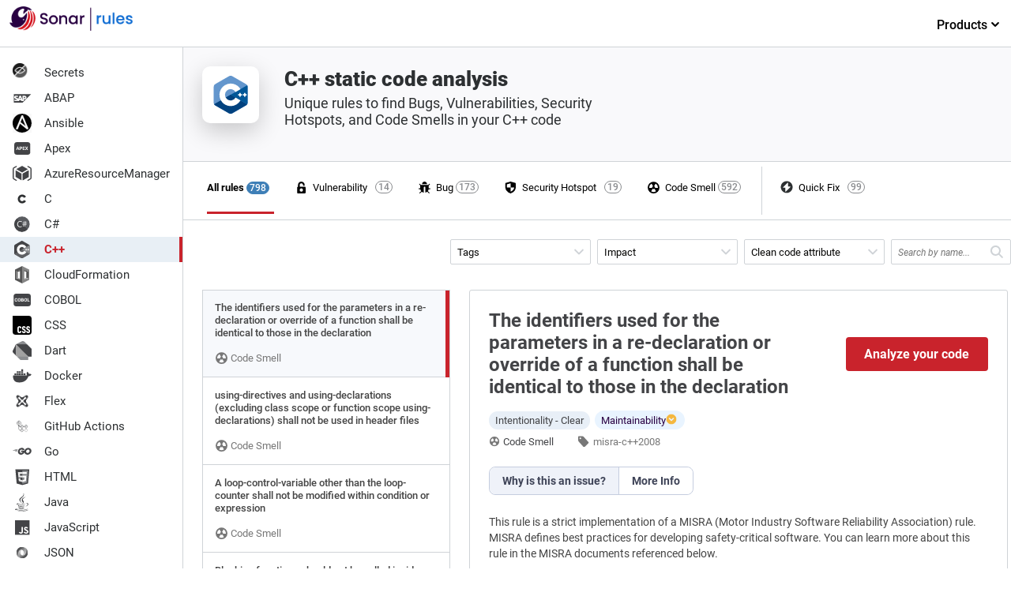

--- FILE ---
content_type: text/html; charset=UTF-8
request_url: https://rules.sonarsource.com/cpp/rspec-5319/
body_size: 37915
content:
<!DOCTYPE html><html><head><meta charSet="utf-8"/><meta http-equiv="x-ua-compatible" content="ie=edge"/><meta name="viewport" content="width=device-width, initial-scale=1, shrink-to-fit=no"/><meta name="theme-color" content="#000000"/><link rel="shortcut icon" href="/favicon.ico"/><link rel="preload" as="font" type="font/woff2" href="/fonts/roboto-v20-latin-900.woff2" crossorigin="true"/><link rel="preload" as="font" type="font/woff2" href="/fonts/roboto-v20-latin-700.woff2" crossorigin="true"/><link rel="preload" as="font" type="font/woff2" href="/fonts/roboto-v20-latin-500.woff2" crossorigin="true"/><link rel="stylesheet" href="/css/styles.css"/><meta name="generator" content="Gatsby 5.9.0"/><meta name="description" content="Unique rules to find Bugs, Vulnerabilities, Security Hotspots, and Code Smells in your C++ code" data-gatsby-head="true"/><meta name="twitter:card" content="summary" data-gatsby-head="true"/><meta name="twitter:title" content="C++ static code analysis" data-gatsby-head="true"/><meta name="twitter:description" content="Unique rules to find Bugs, Vulnerabilities, Security Hotspots, and Code Smells in your C++ code" data-gatsby-head="true"/><meta name="twitter:site" content="@sonarsource" data-gatsby-head="true"/><meta name="twitter:image" content="/images/language-logos/cpp.svg" data-gatsby-head="true"/><meta property="og:type" content="website" data-gatsby-head="true"/><meta property="og:title" content="C++ static code analysis" data-gatsby-head="true"/><meta property="og:description" content="Unique rules to find Bugs, Vulnerabilities, Security Hotspots, and Code Smells in your C++ code" data-gatsby-head="true"/><meta property="og:image" content="/images/language-logos/cpp.svg" data-gatsby-head="true"/><meta property="og:image:type" content="image/svg+xml" data-gatsby-head="true"/><style data-href="/styles.3c03aa531f0f5314e820.css" data-identity="gatsby-global-css">pre code.hljs{display:block;overflow-x:auto;padding:1em}code.hljs{padding:3px 5px}
/*!
  Theme: GitHub
  Description: Light theme as seen on github.com
  Author: github.com
  Maintainer: @Hirse
  Updated: 2021-05-15

  Outdated base version: https://github.com/primer/github-syntax-light
  Current colors taken from GitHub's CSS
*/.hljs{background:#fff;color:#24292e}.hljs-doctag,.hljs-keyword,.hljs-meta .hljs-keyword,.hljs-template-tag,.hljs-template-variable,.hljs-type,.hljs-variable.language_{color:#d73a49}.hljs-title,.hljs-title.class_,.hljs-title.class_.inherited__,.hljs-title.function_{color:#6f42c1}.hljs-attr,.hljs-attribute,.hljs-literal,.hljs-meta,.hljs-number,.hljs-operator,.hljs-selector-attr,.hljs-selector-class,.hljs-selector-id,.hljs-variable{color:#005cc5}.hljs-meta .hljs-string,.hljs-regexp,.hljs-string{color:#032f62}.hljs-built_in,.hljs-symbol{color:#e36209}.hljs-code,.hljs-comment,.hljs-formula{color:#6a737d}.hljs-name,.hljs-quote,.hljs-selector-pseudo,.hljs-selector-tag{color:#22863a}.hljs-subst{color:#24292e}.hljs-section{color:#005cc5;font-weight:700}.hljs-bullet{color:#735c0f}.hljs-emphasis{color:#24292e;font-style:italic}.hljs-strong{color:#24292e;font-weight:700}.hljs-addition{background-color:#f0fff4;color:#22863a}.hljs-deletion{background-color:#ffeef0;color:#b31d28}</style><style data-styled="" data-styled-version="5.3.10">.frrgQA{height:auto;display:-webkit-box;display:-webkit-flex;display:-ms-flexbox;display:flex;font-size:13px;}/*!sc*/
.frrgQA > nav{-webkit-flex-shrink:0;-ms-flex-negative:0;flex-shrink:0;-webkit-box-flex:0;-webkit-flex-grow:0;-ms-flex-positive:0;flex-grow:0;}/*!sc*/
data-styled.g1[id="Appstyles__StyledWrapper-sc-1hw7s22-0"]{content:"frrgQA,"}/*!sc*/
.eqQOFV .discover{display:-webkit-box;display:-webkit-flex;display:-ms-flexbox;display:flex;-webkit-flex-direction:row;-webkit-flex-direction:row;-ms-flex-direction:row;flex-direction:row;width:100%;-webkit-box-pack:center;-webkit-justify-content:center;-ms-flex-pack:center;justify-content:center;padding:26px 0;}/*!sc*/
.eqQOFV .discover .index-product-link{display:-webkit-inline-box;display:-webkit-inline-flex;display:-ms-inline-flexbox;display:inline-flex;-webkit-align-items:center;-webkit-align-items:center;-webkit-box-align:center;-ms-flex-align:center;align-items:center;color:#c9232c;font-size:16px;font-weight:500;-webkit-text-decoration:none;text-decoration:none;-webkit-transition:all 0.3s ease;transition:all 0.3s ease;}/*!sc*/
.eqQOFV .discover .index-product-link:hover{color:#b51125;}/*!sc*/
.eqQOFV .discover .index-product-link:hover > svg{margin-left:8px;}/*!sc*/
.eqQOFV .discover .index-product-link:hover > svg > path{fill:#b51125;}/*!sc*/
.eqQOFV .discover .index-product-link > svg{width:24px;height:24px;margin-left:4px;-webkit-transition:all 0.1s ease-in;transition:all 0.1s ease-in;}/*!sc*/
.eqQOFV .discover .index-product-link > svg > path{fill:#c9232c;}/*!sc*/
.eqQOFV .discover .product{width:246px;padding:30px 20px;border:none;margin-right:20px;}/*!sc*/
.eqQOFV .discover .product .image-container{min-height:56px;}/*!sc*/
.eqQOFV .discover .product:nth-child(1) img.product-logo{margin-left:-11px;}/*!sc*/
.eqQOFV .discover .product:nth-child(2) img.product-logo{height:50px;margin-left:-10px;}/*!sc*/
.eqQOFV .discover .product:nth-child(3){margin:2px 0;}/*!sc*/
.eqQOFV .discover .product:nth-child(3) img.product-logo{margin-left:-17px;}/*!sc*/
.eqQOFV .discover .product h3{font-size:18px;color:#070706;margin:0 0 10px 0;font-style:italic;font-weight:500;}/*!sc*/
.eqQOFV .discover .product img.product-logo{height:50px;}/*!sc*/
.eqQOFV .discover .product p{font-size:14px;line-height:21px;font-weight:400;color:#070706;margin:14px 0 0 0;min-height:86px;}/*!sc*/
.eqQOFV .discover .product .install{margin-top:18px;font-weight:700;text-align:left;}/*!sc*/
.eqQOFV .discover .product .install-sonarlint{margin:8px 0 7px 0;background-color:initial;display:-webkit-box;display:-webkit-flex;display:-ms-flexbox;display:flex;-webkit-flex-direction:row;-ms-flex-direction:row;flex-direction:row;}/*!sc*/
.eqQOFV .discover .product .install-sonarlint .on-ide{display:-webkit-flex;display:-webkit-box;display:-webkit-flex;display:-ms-flexbox;display:flex;-webkit-align-items:center;-webkit-box-align:center;-ms-flex-align:center;align-items:center;-webkit-box-pack:center;-webkit-justify-content:center;-ms-flex-pack:center;justify-content:center;-webkit-flex-direction:column;-ms-flex-direction:column;flex-direction:column;width:33.333%;height:50px;margin-right:14px;border-radius:4px;border:2px solid transparent;-webkit-transition:all 0.2s ease;transition:all 0.2s ease;background:#f0f0f0;}/*!sc*/
.eqQOFV .discover .product .install-sonarlint .on-ide:nth-child(3) img{width:25px;}/*!sc*/
.eqQOFV .discover .product .install-sonarlint .on-ide:hover{border-color:#e03734;-webkit-transition:all 0.2s ease;transition:all 0.2s ease;background:transparent;}/*!sc*/
@media only screen and (max-width:767px){.eqQOFV .discover{-webkit-flex-direction:column;-ms-flex-direction:column;flex-direction:column;}.eqQOFV .discover .product{margin:0;width:auto;}.eqQOFV .discover .product h3{margin:0;}.eqQOFV .discover .product .image-container{min-height:50px;}.eqQOFV .discover .product p{min-height:initial;margin:0 0 8px 0;}}/*!sc*/
data-styled.g2[id="Discoverstyle__DiscoverContainer-sc-1lyqj30-0"]{content:"eqQOFV,"}/*!sc*/
.kRGzMD{background-color:#ffffff;border-right:1px solid #cfd3d7;}/*!sc*/
data-styled.g3[id="LanguagesListstyles__NavContainer-sc-11m8914-0"]{content:"kRGzMD,"}/*!sc*/
.itNfGC{-webkit-flex-basis:198px;-ms-flex-preferred-size:198px;flex-basis:198px;display:-webkit-box;display:-webkit-flex;display:-ms-flexbox;display:flex;-webkit-flex-direction:column;-ms-flex-direction:column;flex-direction:column;min-width:198px;}/*!sc*/
data-styled.g4[id="LanguagesListstyles__Nav-sc-11m8914-1"]{content:"itNfGC,"}/*!sc*/
.eKxmRI{padding-bottom:16px;margin-left:12px;justify-self:flex-start;-webkit-align-items:self-end;-webkit-box-align:self-end;-ms-flex-align:self-end;align-items:self-end;color:inherit;display:-webkit-box;display:-webkit-flex;display:-ms-flexbox;display:flex;font-size:20px;font-weight:300;-webkit-text-decoration:none;text-decoration:none;}/*!sc*/
data-styled.g5[id="LanguagesListstyles__HomeLink-sc-11m8914-2"]{content:"eKxmRI,"}/*!sc*/
.bmtTkj{height:100%;padding:0;margin-top:16px;overflow-y:auto;}/*!sc*/
data-styled.g6[id="LanguagesListstyles__Ul-sc-11m8914-3"]{content:"bmtTkj,"}/*!sc*/
.gZkmcQ{list-style:none;display:block;width:100%;margin:0;}/*!sc*/
.gZkmcQ > *{font-family:Roboto;font-size:15px;}/*!sc*/
.gZkmcQ:last-child{padding-bottom:20px;}/*!sc*/
data-styled.g7[id="LanguagesListstyles__Li-sc-11m8914-4"]{content:"gZkmcQ,"}/*!sc*/
.jomiLG{display:inline-block;margin-right:16px;}/*!sc*/
data-styled.g8[id="LanguagesListstyles__Logo-sc-11m8914-5"]{content:"jomiLG,"}/*!sc*/
.iaRaTX{display:-webkit-box;display:-webkit-flex;display:-ms-flexbox;display:flex;-webkit-align-items:center;-webkit-box-align:center;-ms-flex-align:center;align-items:center;width:100%;border-radius:3px;padding:4px 16px;color:#2d3032;-webkit-text-decoration:none;text-decoration:none;cursor:pointer;-webkit-transition:all 0.1s ease;transition:all 0.1s ease;}/*!sc*/
.iaRaTX:hover{background-color:#e8eff5;color:#c9232c;}/*!sc*/
data-styled.g9[id="LanguagesListstyles__A-sc-11m8914-6"]{content:"iaRaTX,"}/*!sc*/
.hUyayR{display:-webkit-box;display:-webkit-flex;display:-ms-flexbox;display:flex;-webkit-align-items:center;-webkit-box-align:center;-ms-flex-align:center;align-items:center;width:100%;border-radius:3px;padding:4px 16px;color:#c9232c;border-right:4px solid #c9232c;font-weight:700;border-radius:0;background-color:#e8eff5;}/*!sc*/
data-styled.g10[id="LanguagesListstyles__Selected-sc-11m8914-7"]{content:"hUyayR,"}/*!sc*/
.emhVdP{border-bottom:1px solid #cfd3d7;width:100%;height:60px;padding:8px 0;display:inline-block;position:absolute;top:0;left:0;}/*!sc*/
.emhVdP .top-nav-container{display:-webkit-box;display:-webkit-flex;display:-ms-flexbox;display:flex;-webkit-box-pack:justify;-webkit-justify-content:space-between;-ms-flex-pack:justify;justify-content:space-between;}/*!sc*/
.emhVdP ul{justify-self:flex-end;list-style:none;}/*!sc*/
.emhVdP ul li.products{min-width:128px;}/*!sc*/
.emhVdP ul li.products span{display:block;padding:14px 0 22px 20px;color:#000;font-weight:500;font-size:16px;cursor:default;text-align:center;-webkit-text-decoration:none;text-decoration:none;position:relative;-webkit-transition:all 0.5s ease;transition:all 0.5s ease;}/*!sc*/
.emhVdP ul li.products span:after{content:'';position:absolute;top:50px;left:10px;border-bottom:3px solid #c72b28;margin:0 0 -20px;width:102px;z-index:9;display:none;-webkit-transition:all 0.3s ease;transition:all 0.3s ease;}/*!sc*/
.emhVdP ul li.products .page-sub-header{display:none;position:absolute;top:50px;left:0;display:block !important;width:100%;height:auto;min-height:308px;margin-top:10px;background:#fff;visibility:hidden;opacity:0;box-shadow:0 10px 20px rgba(0,0,0,0.05);-webkit-transition:all 0.3s ease;transition:all 0.3s ease;}/*!sc*/
.emhVdP ul li.products:hover span{color:#c9232c;-webkit-transition:all 0.5s ease;transition:all 0.5s ease;cursor:pointer;}/*!sc*/
.emhVdP ul li.products:hover span:after{display:block;-webkit-transition:all 0.3s ease;transition:all 0.3s ease;}/*!sc*/
.emhVdP ul li.products:hover span svg{-webkit-transform:rotateX(180deg);-ms-transform:rotateX(180deg);transform:rotateX(180deg);}/*!sc*/
.emhVdP ul li.products:hover .page-sub-header{display:block;z-index:5;visibility:visible;opacity:1;-webkit-transition:all 0.5s ease;transition:all 0.5s ease;}/*!sc*/
data-styled.g11[id="LanguagesListstyles__TopNav-sc-11m8914-8"]{content:"emhVdP,"}/*!sc*/
.dsGgSH > hr{height:83%;position:absolute;top:0;bottom:0;margin:auto;border:0;border-left:1px solid #cfd3d7;}/*!sc*/
.dsGgSH > a{padding-left:24px !important;}/*!sc*/
data-styled.g12[id="FilterQuickFixLinkstyles__StyledFilterQuickFixContainer-sc-1cwvc76-0"]{content:"dsGgSH,"}/*!sc*/
.irFsls{display:-webkit-box;display:-webkit-flex;display:-ms-flexbox;display:flex;-webkit-flex-direction:row;-ms-flex-direction:row;flex-direction:row;max-width:958px;position:relative;-webkit-transition:all 0.1s ease;transition:all 0.1s ease;width:100%;}/*!sc*/
.irFsls:hover,.irFsls:active,.irFsls:focus{outline:none;border-color:#8a8c8f;}/*!sc*/
.irFsls h3{padding:20px 11px 8px 11px;text-transform:uppercase;font-size:9px;color:#A0A5A8;-webkit-letter-spacing:0.05em;-moz-letter-spacing:0.05em;-ms-letter-spacing:0.05em;letter-spacing:0.05em;}/*!sc*/
.irFsls ul.nav--issue-type{display:-webkit-box;display:-webkit-flex;display:-ms-flexbox;display:flex;max-width:980px;}/*!sc*/
.irFsls ul.nav--issue-type a{margin-right:20px;padding-left:6px;}/*!sc*/
.irFsls ul.nav--issue-type a:hover{background-color:#e8eff5;}/*!sc*/
.irFsls ul.nav--issue-type a[aria-selected='true']{-webkit-transition:all 0.3s ease;transition:all 0.3s ease;}/*!sc*/
.irFsls ul.nav--issue-type a[aria-selected='true'] > li{font-weight:bold;}/*!sc*/
.irFsls ul.nav--issue-type a[aria-selected='true'] > li:after{content:'';position:absolute;top:38px;left:0;border-bottom:3px solid #c9232c;margin:0 0 -20px;width:100%;z-index:2;-webkit-transition:all 0.3s ease;-webkit-transition:all 0.3s ease;transition:all 0.3s ease;}/*!sc*/
.irFsls ul.nav--issue-type a[aria-selected='true'] > li > span{background-color:#3e7fb7;border:1px solid #3e7fb7;color:#ffffff;-webkit-transition:all 0.3s ease;transition:all 0.3s ease;}/*!sc*/
.irFsls ul.nav--issue-type li{position:relative;list-style:none;padding:0 38px 0 0;display:-webkit-box;display:-webkit-flex;display:-ms-flexbox;display:flex;-webkit-align-items:center;-webkit-box-align:center;-ms-flex-align:center;align-items:center;}/*!sc*/
.irFsls ul.nav--issue-type li:first-child a[aria-selected='true']:after{left:-8px;width:100%;}/*!sc*/
.irFsls ul.nav--issue-type li:first-child span{right:6px;}/*!sc*/
.irFsls ul.nav--issue-type li > a{-webkit-transition:all 0.3s ease;transition:all 0.3s ease;border-bottom:2px solid transparent;}/*!sc*/
.irFsls ul.nav--issue-type li > a > span{position:absolute;top:0;right:17px;background:transparent;font-weight:500;width:auto;padding:0 3px;height:16px;border-radius:50px;font-size:12px;display:-webkit-box;display:-webkit-flex;display:-ms-flexbox;display:flex;-webkit-box-pack:center;-webkit-justify-content:center;-ms-flex-pack:center;justify-content:center;border:1px solid #8a8c8f;color:#8a8c8f;}/*!sc*/
.irFsls ul.nav--issue-type li > span{position:absolute;top:0;right:17px;background:transparent;font-weight:500;width:auto;padding:0 3px;height:16px;border-radius:50px;font-size:12px;display:-webkit-box;display:-webkit-flex;display:-ms-flexbox;display:flex;-webkit-box-pack:center;-webkit-justify-content:center;-ms-flex-pack:center;justify-content:center;border:1px solid #8a8c8f;color:#8a8c8f;}/*!sc*/
.irFsls a{display:-webkit-box;display:-webkit-flex;display:-ms-flexbox;display:flex;-webkit-flex-direction:row;-ms-flex-direction:row;flex-direction:row;-webkit-align-items:center;-webkit-box-align:center;-ms-flex-align:center;align-items:center;padding:24px 0;-webkit-text-decoration:none;text-decoration:none;color:inherit;}/*!sc*/
.irFsls li:first-child a{padding-left:0;}/*!sc*/
@media only screen and (max-width:980px){.irFsls ul.nav--issue-type a{margin-right:2px;}}/*!sc*/
data-styled.g13[id="FilterMenustyles__StyledFilterMenu-sc-qpatog-0"]{content:"irFsls,"}/*!sc*/
.flggRS{height:17px;margin-right:6px;width:17px;}/*!sc*/
data-styled.g14[id="FilterMenustyles__StyledFilterIcon-sc-qpatog-1"]{content:"flggRS,"}/*!sc*/
.gUcAuI{margin:0 24px;padding:16px;border-top:1px solid #cfd3d7;color:#070706;font-size:11px;justify-self:flex-end;text-align:center;width:95%;}/*!sc*/
.gUcAuI > p a{color:#070706;border-bottom:1px solid rgba(7,7,6,0.3);cursor:pointer;outline:0;-webkit-text-decoration:none;text-decoration:none;-webkit-transition:all 0.2s ease;transition:all 0.2s ease;}/*!sc*/
.gUcAuI > p a:hover{color:#070706;border-bottom:1px solid #434447;}/*!sc*/
data-styled.g15[id="Footerstyles__StyledFooter-sc-tgiys8-0"]{content:"gUcAuI,"}/*!sc*/
.cweFGF{margin-left:48px;margin-top:-8px;}/*!sc*/
data-styled.g16[id="RuleAvailableInstyles__StyledEditionBox-sc-1cxkdlf-0"]{content:"cweFGF,"}/*!sc*/
.fHSquS{font-size:11px;}/*!sc*/
.fHSquS > div{color:#434447;}/*!sc*/
data-styled.g17[id="RuleAvailableInstyles__StyledLinkToProduct-sc-1cxkdlf-1"]{content:"fHSquS,"}/*!sc*/
.kdbKrc{padding-left:8px;margin-bottom:24px;margin-top:16px;}/*!sc*/
data-styled.g18[id="RuleAvailableInstyles__StyledTitle-sc-1cxkdlf-2"]{content:"kdbKrc,"}/*!sc*/
.efDRnv{position:absolute;top:32px;width:150px;left:-42px;display:none;z-index:4;padding:5px 11px;font-size:12px;color:#ffffff;background-color:#434447;border:1px solid #434447;box-shadow:0 0 5px 2px rgba(0,0,0,0.1);border-radius:3px;border-collapse:collapse;}/*!sc*/
.efDRnv:after,.efDRnv:before{bottom:100%;left:50%;border:solid transparent;content:' ';height:0;width:0;position:absolute;pointer-events:none;}/*!sc*/
.efDRnv:after{border-color:rgba(#434447,0);border-bottom-color:#434447;border-width:4px;margin-left:-4px;}/*!sc*/
.efDRnv:before{border-color:rgba(#434447,0);border-bottom-color:#434447;border-width:5px;margin-left:-5px;}/*!sc*/
.efDVkT{position:absolute;top:32px;width:150px;left:-28px;display:none;z-index:4;padding:5px 11px;font-size:12px;color:#ffffff;background-color:#434447;border:1px solid #434447;box-shadow:0 0 5px 2px rgba(0,0,0,0.1);border-radius:3px;border-collapse:collapse;}/*!sc*/
.efDVkT:after,.efDVkT:before{bottom:100%;left:50%;border:solid transparent;content:' ';height:0;width:0;position:absolute;pointer-events:none;}/*!sc*/
.efDVkT:after{border-color:rgba(#434447,0);border-bottom-color:#434447;border-width:4px;margin-left:-4px;}/*!sc*/
.efDVkT:before{border-color:rgba(#434447,0);border-bottom-color:#434447;border-width:5px;margin-left:-5px;}/*!sc*/
data-styled.g19[id="RuleAvailableInstyles__StyledTooltip-sc-1cxkdlf-3"]{content:"efDRnv,efDVkT,"}/*!sc*/
.kNdOCG{list-style:none;display:-webkit-box;display:-webkit-flex;display:-ms-flexbox;display:flex;-webkit-flex-direction:column;-ms-flex-direction:column;flex-direction:column;justify-self:flex-end;}/*!sc*/
.kNdOCG a:hover{border-bottom:0;}/*!sc*/
.kNdOCG li:first-child img{border-left:none;}/*!sc*/
.kNdOCG li{display:-webkit-inline-box;display:-webkit-inline-flex;display:-ms-inline-flexbox;display:inline-flex;-webkit-align-items:center;-webkit-box-align:center;-ms-flex-align:center;align-items:center;padding:8px;height:110px;}/*!sc*/
.kNdOCG li img{border-left:1px solid #cfd3d7;}/*!sc*/
.kNdOCG li a{border:none;padding:0;margin:0;position:relative;height:100%;}/*!sc*/
.kNdOCG li a:hover .RuleAvailableInstyles__StyledTooltip-sc-1cxkdlf-3,.kNdOCG li a:active .RuleAvailableInstyles__StyledTooltip-sc-1cxkdlf-3{display:block;}/*!sc*/
data-styled.g20[id="RuleAvailableInstyles__StyledList-sc-1cxkdlf-4"]{content:"kNdOCG,"}/*!sc*/
.kWnxux{fill:#65666A;width:14px;height:14px;margin-right:4px;}/*!sc*/
data-styled.g21[id="RuleTagLinkstyles__StyledTagIcon-sc-3pp7t4-0"]{content:"kWnxux,"}/*!sc*/
.ifQawC{display:-webkit-inline-box;display:-webkit-inline-flex;display:-ms-inline-flexbox;display:inline-flex;-webkit-align-items:center;-webkit-box-align:center;-ms-flex-align:center;align-items:center;gap:4px;padding:4px 8px;background-color:#E9F4FF;border-radius:50px;color:#290042;text-transform:capitalize;}/*!sc*/
data-styled.g38[id="Impactstyles__StyledContainer-sc-1kgw359-0"]{content:"ifQawC,"}/*!sc*/
.fkjTCm{display:-webkit-box;display:-webkit-flex;display:-ms-flexbox;display:flex;-webkit-flex-direction:column;-ms-flex-direction:column;flex-direction:column;-webkit-box-pack:justify;-webkit-justify-content:space-between;-ms-flex-pack:justify;justify-content:space-between;}/*!sc*/
.fkjTCm a{color:#c9232c;border-bottom:1px solid rgba(117,19,17,0.3);cursor:pointer;outline:0;-webkit-text-decoration:none;text-decoration:none;-webkit-transition:all 0.2s ease;transition:all 0.2s ease;}/*!sc*/
.fkjTCm a:hover{color:#8D1B19;border-bottom:1px solid #720D0C;}/*!sc*/
data-styled.g43[id="RuleDetailsstyles__StyledRuleDetail-sc-r16ye-0"]{content:"fkjTCm,"}/*!sc*/
.chvbBm{max-width:96%;min-width:460px;margin:0 0 24px 24px;padding:24px;border:1px solid #cfd3d7;border-radius:3px;background-color:#ffffff;color:#434447;}/*!sc*/
data-styled.g45[id="RuleDetailsstyles__StyledContainer-sc-r16ye-2"]{content:"chvbBm,"}/*!sc*/
.gNPYFF{display:-webkit-box;display:-webkit-flex;display:-ms-flexbox;display:flex;}/*!sc*/
.gNPYFF a:hover{color:#434447;border-bottom:0;}/*!sc*/
.gNPYFF svg{margin-right:4px;fill:#777777;width:14px;height:14px;}/*!sc*/
data-styled.g46[id="RuleDetailsstyles__StyledType-sc-r16ye-3"]{content:"gNPYFF,"}/*!sc*/
.iXthto{display:-webkit-box;display:-webkit-flex;display:-ms-flexbox;display:flex;width:100%;-webkit-align-items:center;-webkit-box-align:center;-ms-flex-align:center;align-items:center;-webkit-box-pack:justify;-webkit-justify-content:space-between;-ms-flex-pack:justify;justify-content:space-between;color:#434447;padding-bottom:16px;}/*!sc*/
.iXthto h1{font-size:1.5rem;line-height:1.75rem;font-weight:600;-webkit-box-flex:1;-webkit-flex-grow:1;-ms-flex-positive:1;flex-grow:1;}/*!sc*/
.iXthto svg{width:16px;height:16px;}/*!sc*/
.iXthto a{border:none;color:#434447;}/*!sc*/
data-styled.g47[id="RuleDetailsstyles__StyledHeader-sc-r16ye-4"]{content:"iXthto,"}/*!sc*/
.qUzvx{margin-left:32px;}/*!sc*/
.qUzvx > nav{display:-webkit-box;display:-webkit-flex;display:-ms-flexbox;display:flex;width:100%;}/*!sc*/
.qUzvx > nav a{color:#777777;border-bottom:0;cursor:pointer;outline:0;-webkit-text-decoration:none;text-decoration:none;-webkit-transition:all 0.2s ease;transition:all 0.2s ease;}/*!sc*/
.qUzvx > nav svg{fill:#777777;width:14px;height:14px;margin-left:-1px;}/*!sc*/
.qUzvx > nav svg.type{margin-top:3px;width:13px;height:13px;}/*!sc*/
.qUzvx a{font-size:13px;margin-right:25px;}/*!sc*/
.qUzvx a:hover{color:#a71918;border:0;}/*!sc*/
.qUzvx a:hover svg path{fill:#8a8c8f;}/*!sc*/
data-styled.g48[id="RuleDetailsstyles__StyledMetaData-sc-r16ye-5"]{content:"qUzvx,"}/*!sc*/
.hlGSDC{display:-webkit-inline-box;display:-webkit-inline-flex;display:-ms-inline-flexbox;display:inline-flex;-webkit-box-flex:1;-webkit-flex-grow:1;-ms-flex-positive:1;flex-grow:1;-webkit-flex-wrap:wrap;-ms-flex-wrap:wrap;flex-wrap:wrap;max-width:380px;margin-bottom:0;}/*!sc*/
.hlGSDC li{list-style:none;margin-left:5px;padding:0;}/*!sc*/
.hlGSDC li svg{display:none;}/*!sc*/
.hlGSDC li a{margin:0;white-space:nowrap;}/*!sc*/
data-styled.g49[id="RuleDetailsstyles__StyledMetadataTags-sc-r16ye-6"]{content:"hlGSDC,"}/*!sc*/
.epAbRB{margin-bottom:24px;}/*!sc*/
.epAbRB > *{margin-bottom:11px;font-size:0.875rem;line-height:1.25rem;font-weight:400;color:#444444;}/*!sc*/
.epAbRB h2{margin-top:25px;}/*!sc*/
.epAbRB blockquote{display:block;border-left:2px solid #E2E8EF;padding:5px 12px;}/*!sc*/
.epAbRB pre,.epAbRB code,.epAbRB tt,.epAbRB pre *{font-family:'Courier',monospace;font-variant-ligatures:none;}/*!sc*/
.epAbRB pre{padding:14px 12px;border:1px dotted #A2A2A2;background-color:#F7F9FC;border-radius:3px;overflow-x:auto;}/*!sc*/
.epAbRB li{margin-left:22px;}/*!sc*/
data-styled.g50[id="RuleDetailsstyles__StyledDescription-sc-r16ye-7"]{content:"epAbRB,"}/*!sc*/
.dOtaZv{display:-webkit-box;display:-webkit-flex;display:-ms-flexbox;display:flex;-webkit-align-items:center;-webkit-box-align:center;-ms-flex-align:center;align-items:center;padding:8px 0 24px 0;}/*!sc*/
data-styled.g51[id="RuleDetailsstyles__StyledMetaDataContainer-sc-r16ye-8"]{content:"dOtaZv,"}/*!sc*/
.lgvrXF{background-color:#c9232c;border:none;color:white;padding:12px 16px;text-align:center;-webkit-text-decoration:none;text-decoration:none;display:inline-block;font-size:16px;border-radius:4px;cursor:pointer;min-width:180px;margin-left:32px;font-weight:700;}/*!sc*/
.lgvrXF:hover{background-color:#E93D44;-webkit-transition:all 0.2s ease;transition:all 0.2s ease;}/*!sc*/
data-styled.g52[id="RuleDetailsstyles__StyledCTAButton-sc-r16ye-9"]{content:"lgvrXF,"}/*!sc*/
.bXnUuF{display:-webkit-inline-box;display:-webkit-inline-flex;display:-ms-inline-flexbox;display:inline-flex;gap:6px;position:relative;}/*!sc*/
.bXnUuF:hover span,.bXnUuF:active span{display:block;}/*!sc*/
data-styled.g53[id="RuleDetailsstyles__StyledImpactsContainer-sc-r16ye-10"]{content:"bXnUuF,"}/*!sc*/
.esEuKt{position:relative;}/*!sc*/
data-styled.g54[id="RuleDetailsstyles__StyledImpactsWrapper-sc-r16ye-11"]{content:"esEuKt,"}/*!sc*/
.gGODcj{display:-webkit-inline-box;display:-webkit-inline-flex;display:-ms-inline-flexbox;display:inline-flex;-webkit-align-items:center;-webkit-box-align:center;-ms-flex-align:center;align-items:center;padding:4px 8px;background-color:#e8eff7;border-radius:50px;text-transform:capitalize;margin-right:6px;}/*!sc*/
data-styled.g55[id="RuleDetailsstyles__StyledCleanCodeAttribute-sc-r16ye-12"]{content:"gGODcj,"}/*!sc*/
.gZgbMH{box-sizing:border-box;-webkit-text-decoration:none;text-decoration:none;outline:none;-webkit-transition:background-color 0.2s ease 0s,outline 0.2s ease 0s;transition:background-color 0.2s ease 0s,outline 0.2s ease 0s;display:-webkit-inline-box;display:-webkit-inline-flex;display:-ms-inline-flexbox;display:inline-flex;-webkit-box-align:center;-webkit-align-items:center;-webkit-box-align:center;-ms-flex-align:center;align-items:center;font-size:0.875rem;line-height:1.25rem;font-weight:600;padding:0.5rem 1rem;cursor:pointer;background:rgb(255,255,255);color:rgb(62,67,87);border:none;height:auto;border-radius:0px;overflow:hidden;text-overflow:ellipsis;white-space:nowrap;background:rgb(239,242,249);}/*!sc*/
.gZgbMH:not(:last-of-type){border-right:1px solid rgb(197,205,223);}/*!sc*/
.gZgbMH:first-of-type{border-top-left-radius:0.5rem;border-bottom-left-radius:0.5rem;}/*!sc*/
.gZgbMH:last-of-type{border-top-right-radius:0.5rem;border-bottom-right-radius:0.5rem;}/*!sc*/
.gZgbMH:hover{background:rgb(239,242,249);color:rgb(62,67,87);}/*!sc*/
.bKPdmd{box-sizing:border-box;-webkit-text-decoration:none;text-decoration:none;outline:none;-webkit-transition:background-color 0.2s ease 0s,outline 0.2s ease 0s;transition:background-color 0.2s ease 0s,outline 0.2s ease 0s;display:-webkit-inline-box;display:-webkit-inline-flex;display:-ms-inline-flexbox;display:inline-flex;-webkit-box-align:center;-webkit-align-items:center;-webkit-box-align:center;-ms-flex-align:center;align-items:center;font-size:0.875rem;line-height:1.25rem;font-weight:600;padding:0.5rem 1rem;cursor:pointer;background:rgb(255,255,255);color:rgb(62,67,87);border:none;height:auto;border-radius:0px;overflow:hidden;text-overflow:ellipsis;white-space:nowrap;}/*!sc*/
.bKPdmd:not(:last-of-type){border-right:1px solid rgb(197,205,223);}/*!sc*/
.bKPdmd:first-of-type{border-top-left-radius:0.5rem;border-bottom-left-radius:0.5rem;}/*!sc*/
.bKPdmd:last-of-type{border-top-right-radius:0.5rem;border-bottom-right-radius:0.5rem;}/*!sc*/
.bKPdmd:hover{background:rgb(239,242,249);color:rgb(62,67,87);}/*!sc*/
data-styled.g56[id="RuleDescriptionstyles__StyledTabTitle-sc-4203wg-0"]{content:"gZgbMH,bKPdmd,"}/*!sc*/
ul{margin-bottom:8px;}/*!sc*/
data-styled.g58[id="sc-global-jNmsIp1"]{content:"sc-global-jNmsIp1,"}/*!sc*/
.hyfkSU{border:1px solid rgb(197,205,223);display:-webkit-inline-box;display:-webkit-inline-flex;display:-ms-inline-flexbox;display:inline-flex;height:2.25rem;box-sizing:border-box;font-weight:600;border-radius:0.5rem;margin-bottom:24px;}/*!sc*/
data-styled.g60[id="RuleDescriptionstyles__StyledTabList-sc-4203wg-3"]{content:"hyfkSU,"}/*!sc*/
.gCTIds p{margin-bottom:14px;font-size:0.875rem;line-height:1.25rem;font-weight:400;}/*!sc*/
.gCTIds h3{font-size:1.313rem;line-height:1.75rem;font-weight:600;margin-top:1.5rem;margin-bottom:1.5rem;}/*!sc*/
.gCTIds h4{font-size:1rem;line-height:1.5rem;font-weight:600;margin-bottom:0.5rem;margin-top:1.5rem;}/*!sc*/
data-styled.g61[id="RuleDescriptionstyles__StyledTab-sc-4203wg-4"]{content:"gCTIds,"}/*!sc*/
.cbuGmU{-webkit-flex:1;-ms-flex:1;flex:1;font-size:13px;cursor:pointer;-webkit-text-decoration:none;text-decoration:none;color:#070706;}/*!sc*/
data-styled.g68[id="FilterSelectTagstyles__FilterSelectTagAllTitle-sc-1qqoake-2"]{content:"cbuGmU,"}/*!sc*/
.cjtkgk{width:12px;height:12px;fill:#cfd3d7;margin-top:0;margin-left:4px;-webkit-transition:all 0.2s ease;transition:all 0.2s ease;}/*!sc*/
data-styled.g69[id="FilterSelectTagstyles__StyledArrowIcon-sc-1qqoake-3"]{content:"cjtkgk,"}/*!sc*/
.bUGdxZ{background-color:#ffffff;border:1px solid #cfd3d7;box-shadow:none;border-radius:2px;display:-webkit-box;display:-webkit-flex;display:-ms-flexbox;display:flex;-webkit-align-items:center;-webkit-box-align:center;-ms-flex-align:center;align-items:center;color:#c9232c;cursor:pointer;padding:4px 8px;width:178px;height:32px;-webkit-transition:all 0.2s ease;transition:all 0.2s ease;margin-right:8px;}/*!sc*/
.bUGdxZ:hover{border:1px solid #8a8c8f;-webkit-transition:all 0.2s ease;transition:all 0.2s ease;}/*!sc*/
.bUGdxZ:focus,.bUGdxZ:active{border:1px solid #4C9BD6;box-shadow:0 0 0 2pt #b9ddf8;-webkit-transition:all 0.2s ease;transition:all 0.2s ease;}/*!sc*/
.bUGdxZ:hover .FilterSelectTagstyles__StyledArrowIcon-sc-1qqoake-3{fill:#8a8c8f;}/*!sc*/
@media only screen and (max-width:1032px){.bUGdxZ{top:-33px;}}/*!sc*/
data-styled.g70[id="FilterSelectTagstyles__FilterSelectTagHeader-sc-1qqoake-4"]{content:"bUGdxZ,"}/*!sc*/
.feUul{-webkit-flex:1;-ms-flex:1;flex:1;font-size:13px;cursor:pointer;-webkit-text-decoration:none;text-decoration:none;color:#070706;}/*!sc*/
data-styled.g73[id="FilterSelectImpactstyles__FilterSelectImpactAllTitle-sc-1l87c53-1"]{content:"feUul,"}/*!sc*/
.kxNAUD{width:12px;height:12px;fill:#cfd3d7;margin-top:0;margin-left:4px;-webkit-transition:all 0.2s ease;transition:all 0.2s ease;}/*!sc*/
data-styled.g74[id="FilterSelectImpactstyles__StyledArrowIcon-sc-1l87c53-2"]{content:"kxNAUD,"}/*!sc*/
.fpmzoM{background-color:#ffffff;border:1px solid #cfd3d7;box-shadow:none;border-radius:2px;display:-webkit-box;display:-webkit-flex;display:-ms-flexbox;display:flex;-webkit-align-items:center;-webkit-box-align:center;-ms-flex-align:center;align-items:center;color:#c9232c;cursor:pointer;padding:4px 8px;width:178px;height:32px;-webkit-transition:all 0.2s ease;transition:all 0.2s ease;margin-right:8px;}/*!sc*/
.fpmzoM:hover{border:1px solid #8a8c8f;-webkit-transition:all 0.2s ease;transition:all 0.2s ease;}/*!sc*/
.fpmzoM:focus,.fpmzoM:active{border:1px solid #4C9BD6;box-shadow:0 0 0 2pt #b9ddf8;-webkit-transition:all 0.2s ease;transition:all 0.2s ease;}/*!sc*/
.fpmzoM:hover .FilterSelectImpactstyles__StyledArrowIcon-sc-1l87c53-2{fill:#8a8c8f;}/*!sc*/
@media only screen and (max-width:1032px){.fpmzoM{top:-33px;}}/*!sc*/
data-styled.g75[id="FilterSelectImpactstyles__FilterSelectImpactHeader-sc-1l87c53-3"]{content:"fpmzoM,"}/*!sc*/
.BivVq{-webkit-flex:1;-ms-flex:1;flex:1;font-size:13px;cursor:pointer;-webkit-text-decoration:none;text-decoration:none;color:#070706;}/*!sc*/
data-styled.g78[id="FilterSelectAttributestyles__FilterSelectAttributeAllTitle-sc-tddksl-1"]{content:"BivVq,"}/*!sc*/
.LocRa{width:12px;height:12px;fill:#cfd3d7;margin-top:0;margin-left:4px;-webkit-transition:all 0.2s ease;transition:all 0.2s ease;}/*!sc*/
data-styled.g79[id="FilterSelectAttributestyles__StyledArrowIcon-sc-tddksl-2"]{content:"LocRa,"}/*!sc*/
.cmUxcH{background-color:#ffffff;border:1px solid #cfd3d7;box-shadow:none;border-radius:2px;display:-webkit-box;display:-webkit-flex;display:-ms-flexbox;display:flex;-webkit-align-items:center;-webkit-box-align:center;-ms-flex-align:center;align-items:center;color:#c9232c;cursor:pointer;padding:4px 8px;width:178px;height:32px;-webkit-transition:all 0.2s ease;transition:all 0.2s ease;margin-right:8px;}/*!sc*/
.cmUxcH:hover{border:1px solid #8a8c8f;-webkit-transition:all 0.2s ease;transition:all 0.2s ease;}/*!sc*/
.cmUxcH:focus,.cmUxcH:active{border:1px solid #4C9BD6;box-shadow:0 0 0 2pt #b9ddf8;-webkit-transition:all 0.2s ease;transition:all 0.2s ease;}/*!sc*/
.cmUxcH:hover .FilterSelectAttributestyles__StyledArrowIcon-sc-tddksl-2{fill:#8a8c8f;}/*!sc*/
@media only screen and (max-width:1032px){.cmUxcH{top:-33px;}}/*!sc*/
data-styled.g80[id="FilterSelectAttributestyles__FilterSelectAttributeHeader-sc-tddksl-3"]{content:"cmUxcH,"}/*!sc*/
.dEWcZL{font-style:oblique;color:#434447;text-align:left;margin-left:24px;font-size:16px;font-weight:bold;}/*!sc*/
data-styled.g82[id="FoundRulesCountstyles__FoundRulesCountStyledDiv-sc-10zag93-0"]{content:"dEWcZL,"}/*!sc*/
.fqPwoD{display:inline-block;float:left;width:30%;max-width:380px;min-width:256px;height:calc(100% - 234px);min-height:760px;max-height:140vh;overflow:auto;border:1px solid #cfd3d7;margin-left:24px;}/*!sc*/
data-styled.g84[id="RulesListstyles__StyledOl-sc-6thbbv-0"]{content:"fqPwoD,"}/*!sc*/
.kJerpM{list-style:none;display:block;border-bottom:1px solid #cfd3d7;position:relative;}/*!sc*/
.kJerpM a{padding:15px;color:#2d3032;-webkit-text-decoration:none;text-decoration:none;font-weight:500;cursor:pointer;display:-webkit-box;display:-webkit-flex;display:-ms-flexbox;display:flex;-webkit-flex-direction:column;-ms-flex-direction:column;flex-direction:column;height:100%;-webkit-box-pack:justify;-webkit-justify-content:space-between;-ms-flex-pack:justify;justify-content:space-between;}/*!sc*/
.kJerpM a h3{font-size:13px;font-weight:500;line-height:16px;color:#444444;}/*!sc*/
.kJerpM a span{font-size:13px;font-weight:400;color:#777777;display:-webkit-box;display:-webkit-flex;display:-ms-flexbox;display:flex;-webkit-align-items:center;-webkit-box-align:center;-ms-flex-align:center;align-items:center;margin-top:15px;}/*!sc*/
.kJerpM a span svg{fill:#777777;width:17px;height:17px;}/*!sc*/
.kJerpM::after{content:' ';width:5px;position:absolute;right:0;top:-1px;bottom:-1px;z-index:3;background-color:transparent;}/*!sc*/
.kJerpM:hover{background-color:#F7F9FC;}/*!sc*/
.iDCDuL{list-style:none;display:block;border-bottom:1px solid #cfd3d7;position:relative;background-color:#F7F9FC;}/*!sc*/
.iDCDuL a{padding:15px;color:#2d3032;-webkit-text-decoration:none;text-decoration:none;font-weight:500;cursor:pointer;display:-webkit-box;display:-webkit-flex;display:-ms-flexbox;display:flex;-webkit-flex-direction:column;-ms-flex-direction:column;flex-direction:column;height:100%;-webkit-box-pack:justify;-webkit-justify-content:space-between;-ms-flex-pack:justify;justify-content:space-between;}/*!sc*/
.iDCDuL a h3{font-size:13px;font-weight:500;line-height:16px;color:#444444;}/*!sc*/
.iDCDuL a span{font-size:13px;font-weight:400;color:#777777;display:-webkit-box;display:-webkit-flex;display:-ms-flexbox;display:flex;-webkit-align-items:center;-webkit-box-align:center;-ms-flex-align:center;align-items:center;margin-top:15px;}/*!sc*/
.iDCDuL a span svg{fill:#777777;width:17px;height:17px;}/*!sc*/
.iDCDuL::after{content:' ';width:5px;position:absolute;right:0;top:-1px;bottom:-1px;z-index:3;background-color:#c9232c;}/*!sc*/
.iDCDuL:hover{background-color:#F7F9FC;}/*!sc*/
data-styled.g85[id="RulesListstyles__StyledLi-sc-6thbbv-1"]{content:"kJerpM,iDCDuL,"}/*!sc*/
.hvKqjT{margin:0;}/*!sc*/
data-styled.g86[id="SearchTermsInputstyles__SearchContainer-sc-1whde2t-0"]{content:"hvKqjT,"}/*!sc*/
.icHPLJ{display:-webkit-box;display:-webkit-flex;display:-ms-flexbox;display:flex;-webkit-box-pack:justify;-webkit-justify-content:space-between;-ms-flex-pack:justify;justify-content:space-between;-webkit-align-items:center;-webkit-box-align:center;-ms-flex-align:center;align-items:center;-webkit-transition:all 0.1s ease;transition:all 0.1s ease;}/*!sc*/
.icHPLJ form{width:100%;}/*!sc*/
data-styled.g87[id="SearchTermsInputstyles__Div-sc-1whde2t-1"]{content:"icHPLJ,"}/*!sc*/
.fEdolY{border:1px solid #cfd3d7;border-radius:2px;padding:8px;font-size:13px;font-weight:400;outline:none;width:100%;height:32px;-webkit-appearance:none;-webkit-transition:all 0.2s ease;transition:all 0.2s ease;}/*!sc*/
.fEdolY:hover{border:1px solid #070706;}/*!sc*/
.fEdolY:focus,.fEdolY:active,.fEdolY:not(:placeholder-shown){border:1px solid #4C9BD6;box-shadow:0 0 0pt 2pt #b9ddf8;color:#c9232c;font-weight:700;-webkit-transition:all 0.2s ease;transition:all 0.2s ease;}/*!sc*/
.fEdolY::-webkit-input-placeholder{font-style:italic;font-size:12px;}/*!sc*/
.fEdolY::-moz-placeholder{font-style:italic;font-size:12px;}/*!sc*/
.fEdolY:-ms-input-placeholder{font-style:italic;font-size:12px;}/*!sc*/
.fEdolY::placeholder{font-style:italic;font-size:12px;}/*!sc*/
.fEdolY::-ms-clear{display:none;width:0;height:0;}/*!sc*/
.fEdolY::-ms-reveal{display:none;width:0;height:0;}/*!sc*/
.fEdolY::-webkit-search-decoration,.fEdolY::-webkit-search-cancel-button,.fEdolY::-webkit-search-results-button,.fEdolY::-webkit-search-results-decoration{display:none;}/*!sc*/
data-styled.g88[id="SearchTermsInputstyles__Input-sc-1whde2t-2"]{content:"fEdolY,"}/*!sc*/
.hsEBSQ{position:absolute;top:4px;right:2px;height:24px;width:24px;margin-right:4px;fill:#cfd3d7;-webkit-transition:all 0.1s ease;transition:all 0.1s ease;}/*!sc*/
.SearchTermsInputstyles__Div-sc-1whde2t-1:hover .SearchTermsInputstyles__SmallMagnifyingGlassIcon-sc-1whde2t-4{fill:#8a8c8f;}/*!sc*/
data-styled.g90[id="SearchTermsInputstyles__SmallMagnifyingGlassIcon-sc-1whde2t-4"]{content:"hsEBSQ,"}/*!sc*/
.dDKYSH{position:relative;-webkit-transition:all 0.1s ease;transition:all 0.1s ease;display:-webkit-box;display:-webkit-flex;display:-ms-flexbox;display:flex;-webkit-box-pack:justify;-webkit-justify-content:space-between;-ms-flex-pack:justify;justify-content:space-between;-webkit-align-items:center;-webkit-box-align:center;-ms-flex-align:center;align-items:center;margin-bottom:24px;max-width:1180px;}/*!sc*/
.dDKYSH:hover,.dDKYSH:active,.dDKYSH:focus{outline:none;border-color:#8a8c8f;}/*!sc*/
.dDKYSH h3{padding:20px 11px 8px 11px;text-transform:uppercase;font-size:9px;color:#A0A5A8;-webkit-letter-spacing:0.05em;-moz-letter-spacing:0.05em;-ms-letter-spacing:0.05em;letter-spacing:0.05em;}/*!sc*/
.dDKYSH ul.nav--issue-type{display:-webkit-box;display:-webkit-flex;display:-ms-flexbox;display:flex;max-width:980px;}/*!sc*/
.dDKYSH ul.nav--issue-type a{margin-right:20px;padding-left:6px;}/*!sc*/
.dDKYSH ul.nav--issue-type a:hover{background-color:#e8eff5;}/*!sc*/
.dDKYSH ul.nav--issue-type a[aria-selected='true']{-webkit-transition:all 0.3s ease;transition:all 0.3s ease;}/*!sc*/
.dDKYSH ul.nav--issue-type a[aria-selected='true'] > li{font-weight:bold;}/*!sc*/
.dDKYSH ul.nav--issue-type a[aria-selected='true'] > li:after{content:'';position:absolute;top:38px;left:0;border-bottom:3px solid #c9232c;margin:0 0 -20px;width:100%;z-index:2;-webkit-transition:all 0.3s ease;-webkit-transition:all 0.3s ease;transition:all 0.3s ease;}/*!sc*/
.dDKYSH ul.nav--issue-type a[aria-selected='true'] > li > span{background-color:#3e7fb7;border:1px solid #3e7fb7;color:#ffffff;-webkit-transition:all 0.3s ease;transition:all 0.3s ease;}/*!sc*/
.dDKYSH ul.nav--issue-type li{position:relative;list-style:none;padding:0 38px 0 0;display:-webkit-box;display:-webkit-flex;display:-ms-flexbox;display:flex;-webkit-align-items:center;-webkit-box-align:center;-ms-flex-align:center;align-items:center;}/*!sc*/
.dDKYSH ul.nav--issue-type li:first-child a[aria-selected='true']:after{left:-8px;width:100%;}/*!sc*/
.dDKYSH ul.nav--issue-type li:first-child span{right:6px;}/*!sc*/
.dDKYSH ul.nav--issue-type li > a{-webkit-transition:all 0.3s ease;transition:all 0.3s ease;border-bottom:2px solid transparent;}/*!sc*/
.dDKYSH ul.nav--issue-type li > a > span{position:absolute;top:0;right:17px;background:transparent;font-weight:500;width:auto;padding:0 3px;height:16px;border-radius:50px;font-size:12px;display:-webkit-box;display:-webkit-flex;display:-ms-flexbox;display:flex;-webkit-box-pack:center;-webkit-justify-content:center;-ms-flex-pack:center;justify-content:center;border:1px solid #8a8c8f;color:#8a8c8f;}/*!sc*/
.dDKYSH ul.nav--issue-type li > span{position:absolute;top:0;right:17px;background:transparent;font-weight:500;width:auto;padding:0 3px;height:16px;border-radius:50px;font-size:12px;display:-webkit-box;display:-webkit-flex;display:-ms-flexbox;display:flex;-webkit-box-pack:center;-webkit-justify-content:center;-ms-flex-pack:center;justify-content:center;border:1px solid #8a8c8f;color:#8a8c8f;}/*!sc*/
.dDKYSH a{display:-webkit-box;display:-webkit-flex;display:-ms-flexbox;display:flex;-webkit-flex-direction:row;-ms-flex-direction:row;flex-direction:row;-webkit-align-items:center;-webkit-box-align:center;-ms-flex-align:center;align-items:center;padding:12px 0;-webkit-text-decoration:none;text-decoration:none;color:inherit;}/*!sc*/
.dDKYSH li:first-child a{padding-left:0;}/*!sc*/
@media only screen and (max-width:980px){.dDKYSH ul.nav--issue-type a{margin-right:2px;}}/*!sc*/
data-styled.g91[id="Rulesstyles__FilterTypesTagsMenuStyledDiv-sc-19l1ytm-0"]{content:"dDKYSH,"}/*!sc*/
.kJGUXv{background-color:#f9f9fb;padding:24px 0;display:-webkit-box;display:-webkit-flex;display:-ms-flexbox;display:flex;-webkit-align-items:flex-start;-webkit-box-align:flex-start;-ms-flex-align:flex-start;align-items:flex-start;}/*!sc*/
.kJGUXv h2{font-family:Roboto;font-size:26px;line-height:32px;font-weight:900;margin:0 0 4px 8px;color:#2d3032;}/*!sc*/
.kJGUXv h3{color:#2d3032;font-size:18px;line-height:21px;max-width:440px;margin:4px 0 0 8px;font-weight:400;}/*!sc*/
.kJGUXv img{background-color:#ffffff;border-radius:10px;box-shadow:0 10px 30px rgba(7,7,6,0.2);margin:0 24px 24px;}/*!sc*/
data-styled.g92[id="Rulesstyles__RulesListHeader-sc-19l1ytm-1"]{content:"kJGUXv,"}/*!sc*/
.VcfSy{padding:0 24px;display:-webkit-box;display:-webkit-flex;display:-ms-flexbox;display:flex;-webkit-box-pack:start;-webkit-justify-content:flex-start;-ms-flex-pack:start;justify-content:flex-start;-webkit-align-items:stretch;-webkit-box-align:stretch;-ms-flex-align:stretch;align-items:stretch;border-bottom:1px solid #cfd3d7;border-top:1px solid #cfd3d7;margin-bottom:24px;}/*!sc*/
data-styled.g93[id="Rulesstyles__RulesFiltersDiv-sc-19l1ytm-2"]{content:"VcfSy,"}/*!sc*/
.btjPEL{width:222px;position:relative;}/*!sc*/
@media only screen and (max-width:1400px){.btjPEL{width:152px;}}/*!sc*/
data-styled.g94[id="Rulesstyles__RulesSearchTerm-sc-19l1ytm-3"]{content:"btjPEL,"}/*!sc*/
.eYmcDD{-webkit-flex:1;-ms-flex:1;flex:1;display:-webkit-box;display:-webkit-flex;display:-ms-flexbox;display:flex;}/*!sc*/
data-styled.g95[id="Rulesstyles__RulesListAndDetailsDiv-sc-19l1ytm-4"]{content:"eYmcDD,"}/*!sc*/
.cXglau{-webkit-box-flex:0;-webkit-flex-grow:0;-ms-flex-positive:0;flex-grow:0;-webkit-flex-shrink:0;-ms-flex-negative:0;flex-shrink:0;-webkit-flex-basis:100%;-ms-flex-preferred-size:100%;flex-basis:100%;background-color:#ffffff;float:left;position:relative;}/*!sc*/
data-styled.g96[id="Rulesstyles__RulesListStyledNav-sc-19l1ytm-5"]{content:"cXglau,"}/*!sc*/
.crYJLS{display:-webkit-box;display:-webkit-flex;display:-ms-flexbox;display:flex;}/*!sc*/
data-styled.g97[id="Rulesstyles__FilterSearchContainer-sc-19l1ytm-6"]{content:"crYJLS,"}/*!sc*/
</style><script>(function(w,d,s,l,i){w[l]=w[l]||[];w[l].push({'gtm.start': new Date().getTime(),event:'gtm.js'});var f=d.getElementsByTagName(s)[0], j=d.createElement(s),dl=l!='dataLayer'?'&l='+l:'';j.async=true;j.src= 'https://www.googletagmanager.com/gtm.js?id='+i+dl+'';f.parentNode.insertBefore(j,f); })(window,document,'script','dataLayer', 'GTM-56V34P9');</script><title data-gatsby-head="true">C++ static code analysis</title><link rel="canonical" href="https://rules.sonarsource.com/cpp" data-gatsby-head="true"/></head><body><div id="root"><noscript><iframe src="https://www.googletagmanager.com/ns.html?id=GTM-56V34P9" height="0" width="0" style="display: none; visibility: hidden" aria-hidden="true"></iframe></noscript><div id="___gatsby"><div style="outline:none" tabindex="-1" id="gatsby-focus-wrapper"><div class="Appstyles__StyledWrapper-sc-1hw7s22-0 frrgQA"><div class="LanguagesListstyles__NavContainer-sc-11m8914-0 kRGzMD"><div class="LanguagesListstyles__TopNav-sc-11m8914-8 emhVdP"><div class="top-nav-container"><a class="LanguagesListstyles__HomeLink-sc-11m8914-2 eKxmRI" href="/"><img src="/images/sonar-rules_logo.png" alt="SonarSource Rules" width="156"/></a><ul><li class="products"><span>Products<!-- --> <svg xmlns="http://www.w3.org/2000/svg" viewBox="0 0 12 12" width="12px" height="12px"><path fill="currentColor" d="M6 8.9c-.3 0-.5-.1-.7-.3L1.4 4.7c-.4-.3-.4-1 0-1.4s1-.4 1.4 0L6 6.5l3.2-3.2c.4-.4 1-.4 1.4 0s.4 1 0 1.4l-3.9 4c-.2.1-.4.2-.7.2z"></path></svg></span><div class="page-sub-header"><div class="Discoverstyle__DiscoverContainer-sc-1lyqj30-0 eqQOFV"><div class="discover"><div class="product"><h3>In-IDE</h3><div class="image-container"><img class="product-logo" src="/images/logos/discover/sonarqube-for-ide-logo.svg" alt="Code Quality and Security in your IDE with SonarQube Ide" title="Code Quality and Security in your IDE with SonarQube Ide"/></div><p>IDE extension that lets you fix coding issues before they exist!</p><div class="index-product-link-wrap"><a class="index-product-link index-product-link-with-arrow" href="https://www.sonarsource.com/products/sonarlint/">Discover SonarQube for IDE<!-- --> <svg xmlns="http://www.w3.org/2000/svg" viewBox="0 0 24 24"><path fill="#347cab" d="M20 11.32l-4.71-5a1 1 0 0 0-1.41 0 1 1 0 0 0-.05 1.41L16.92 11H4.76a1 1 0 1 0 0 2h12.16l-3.14 3.35a1 1 0 0 0 .05 1.41 1 1 0 0 0 1.41-.05l4.71-5a1 1 0 0 0 .05-1.39z"></path></svg></a></div></div><div class="product"><h3>SaaS</h3><div class="image-container"><img class="product-logo" src="/images/logos/discover/sonarqube-cloud-logo.svg" alt="Code Quality and Security in the cloud with SonarQube Cloud" title="Code Quality and Security in the cloud with SonarQube Cloud"/></div><p>Setup is effortless and analysis is automatic for most languages</p><div class="index-product-link-wrap"><a class="index-product-link index-product-link-with-arrow external" href="https://www.sonarsource.com/products/sonarcloud/">Discover SonarQube Cloud<!-- --> <svg xmlns="http://www.w3.org/2000/svg" viewBox="0 0 24 24"><path fill="#347cab" d="M20 11.32l-4.71-5a1 1 0 0 0-1.41 0 1 1 0 0 0-.05 1.41L16.92 11H4.76a1 1 0 1 0 0 2h12.16l-3.14 3.35a1 1 0 0 0 .05 1.41 1 1 0 0 0 1.41-.05l4.71-5a1 1 0 0 0 .05-1.39z"></path></svg></a></div></div><div class="product"><h3>Self-Hosted</h3><div class="image-container"><img class="product-logo" src="/images/logos/discover/sonarqube-server-logo.svg" alt="Code Quality and Security Self-Hosted with SonarQube Server" title="Code Quality and Security Self-Hosted with SonarQube Server"/></div><p>Fast, accurate analysis; enterprise scalability</p><div class="index-product-link-wrap"><a class="index-product-link index-product-link-with-arrow external" href="https://www.sonarsource.com/products/sonarqube/">Discover SonarQube Server<!-- --> <svg xmlns="http://www.w3.org/2000/svg" viewBox="0 0 24 24"><path fill="#347cab" d="M20 11.32l-4.71-5a1 1 0 0 0-1.41 0 1 1 0 0 0-.05 1.41L16.92 11H4.76a1 1 0 1 0 0 2h12.16l-3.14 3.35a1 1 0 0 0 .05 1.41 1 1 0 0 0 1.41-.05l4.71-5a1 1 0 0 0 .05-1.39z"></path></svg></a></div></div></div></div></div></li></ul></div></div><nav class="LanguagesListstyles__Nav-sc-11m8914-1 itNfGC"><ul class="LanguagesListstyles__Ul-sc-11m8914-3 bmtTkj"><li class="LanguagesListstyles__Li-sc-11m8914-4 gZkmcQ"><a class="LanguagesListstyles__A-sc-11m8914-6 iaRaTX" href="/secrets/"><img width="24" height="24" alt="Secrets" src="/images/language-logos/secrets.svg" class="LanguagesListstyles__Logo-sc-11m8914-5 jomiLG"/>Secrets</a></li><li class="LanguagesListstyles__Li-sc-11m8914-4 gZkmcQ"><a class="LanguagesListstyles__A-sc-11m8914-6 iaRaTX" href="/abap/"><img width="24" height="24" alt="ABAP" src="/images/language-logos/abap.svg" class="LanguagesListstyles__Logo-sc-11m8914-5 jomiLG"/>ABAP</a></li><li class="LanguagesListstyles__Li-sc-11m8914-4 gZkmcQ"><a class="LanguagesListstyles__A-sc-11m8914-6 iaRaTX" href="/ansible/"><img width="24" height="24" alt="Ansible" src="/images/language-logos/ansible.svg" class="LanguagesListstyles__Logo-sc-11m8914-5 jomiLG"/>Ansible</a></li><li class="LanguagesListstyles__Li-sc-11m8914-4 gZkmcQ"><a class="LanguagesListstyles__A-sc-11m8914-6 iaRaTX" href="/apex/"><img width="24" height="24" alt="Apex" src="/images/language-logos/apex.svg" class="LanguagesListstyles__Logo-sc-11m8914-5 jomiLG"/>Apex</a></li><li class="LanguagesListstyles__Li-sc-11m8914-4 gZkmcQ"><a class="LanguagesListstyles__A-sc-11m8914-6 iaRaTX" href="/azureresourcemanager/"><img width="24" height="24" alt="AzureResourceManager" src="/images/language-logos/azureresourcemanager.svg" class="LanguagesListstyles__Logo-sc-11m8914-5 jomiLG"/>AzureResourceManager</a></li><li class="LanguagesListstyles__Li-sc-11m8914-4 gZkmcQ"><a class="LanguagesListstyles__A-sc-11m8914-6 iaRaTX" href="/c/"><img width="24" height="24" alt="C" src="/images/language-logos/c.svg" class="LanguagesListstyles__Logo-sc-11m8914-5 jomiLG"/>C</a></li><li class="LanguagesListstyles__Li-sc-11m8914-4 gZkmcQ"><a class="LanguagesListstyles__A-sc-11m8914-6 iaRaTX" href="/csharp/"><img width="24" height="24" alt="C#" src="/images/language-logos/csharp.svg" class="LanguagesListstyles__Logo-sc-11m8914-5 jomiLG"/>C#</a></li><li class="LanguagesListstyles__Li-sc-11m8914-4 gZkmcQ"><span class="LanguagesListstyles__Selected-sc-11m8914-7 hUyayR"><img width="24" height="24" alt="C++" src="/images/language-logos/cpp.svg" class="LanguagesListstyles__Logo-sc-11m8914-5 jomiLG"/>C++</span></li><li class="LanguagesListstyles__Li-sc-11m8914-4 gZkmcQ"><a class="LanguagesListstyles__A-sc-11m8914-6 iaRaTX" href="/cloudformation/"><img width="24" height="24" alt="CloudFormation" src="/images/language-logos/cloudformation.svg" class="LanguagesListstyles__Logo-sc-11m8914-5 jomiLG"/>CloudFormation</a></li><li class="LanguagesListstyles__Li-sc-11m8914-4 gZkmcQ"><a class="LanguagesListstyles__A-sc-11m8914-6 iaRaTX" href="/cobol/"><img width="24" height="24" alt="COBOL" src="/images/language-logos/cobol.svg" class="LanguagesListstyles__Logo-sc-11m8914-5 jomiLG"/>COBOL</a></li><li class="LanguagesListstyles__Li-sc-11m8914-4 gZkmcQ"><a class="LanguagesListstyles__A-sc-11m8914-6 iaRaTX" href="/css/"><img width="24" height="24" alt="CSS" src="/images/language-logos/css.svg" class="LanguagesListstyles__Logo-sc-11m8914-5 jomiLG"/>CSS</a></li><li class="LanguagesListstyles__Li-sc-11m8914-4 gZkmcQ"><a class="LanguagesListstyles__A-sc-11m8914-6 iaRaTX" href="/dart/"><img width="24" height="24" alt="Dart" src="/images/language-logos/dart.svg" class="LanguagesListstyles__Logo-sc-11m8914-5 jomiLG"/>Dart</a></li><li class="LanguagesListstyles__Li-sc-11m8914-4 gZkmcQ"><a class="LanguagesListstyles__A-sc-11m8914-6 iaRaTX" href="/docker/"><img width="24" height="24" alt="Docker" src="/images/language-logos/docker.svg" class="LanguagesListstyles__Logo-sc-11m8914-5 jomiLG"/>Docker</a></li><li class="LanguagesListstyles__Li-sc-11m8914-4 gZkmcQ"><a class="LanguagesListstyles__A-sc-11m8914-6 iaRaTX" href="/flex/"><img width="24" height="24" alt="Flex" src="/images/language-logos/flex.svg" class="LanguagesListstyles__Logo-sc-11m8914-5 jomiLG"/>Flex</a></li><li class="LanguagesListstyles__Li-sc-11m8914-4 gZkmcQ"><a class="LanguagesListstyles__A-sc-11m8914-6 iaRaTX" href="/githubactions/"><img width="24" height="24" alt="GitHub Actions" src="/images/language-logos/githubactions.svg" class="LanguagesListstyles__Logo-sc-11m8914-5 jomiLG"/>GitHub Actions</a></li><li class="LanguagesListstyles__Li-sc-11m8914-4 gZkmcQ"><a class="LanguagesListstyles__A-sc-11m8914-6 iaRaTX" href="/go/"><img width="24" height="24" alt="Go" src="/images/language-logos/go.svg" class="LanguagesListstyles__Logo-sc-11m8914-5 jomiLG"/>Go</a></li><li class="LanguagesListstyles__Li-sc-11m8914-4 gZkmcQ"><a class="LanguagesListstyles__A-sc-11m8914-6 iaRaTX" href="/html/"><img width="24" height="24" alt="HTML" src="/images/language-logos/html.svg" class="LanguagesListstyles__Logo-sc-11m8914-5 jomiLG"/>HTML</a></li><li class="LanguagesListstyles__Li-sc-11m8914-4 gZkmcQ"><a class="LanguagesListstyles__A-sc-11m8914-6 iaRaTX" href="/java/"><img width="24" height="24" alt="Java" src="/images/language-logos/java.svg" class="LanguagesListstyles__Logo-sc-11m8914-5 jomiLG"/>Java</a></li><li class="LanguagesListstyles__Li-sc-11m8914-4 gZkmcQ"><a class="LanguagesListstyles__A-sc-11m8914-6 iaRaTX" href="/javascript/"><img width="24" height="24" alt="JavaScript" src="/images/language-logos/javascript.svg" class="LanguagesListstyles__Logo-sc-11m8914-5 jomiLG"/>JavaScript</a></li><li class="LanguagesListstyles__Li-sc-11m8914-4 gZkmcQ"><a class="LanguagesListstyles__A-sc-11m8914-6 iaRaTX" href="/json/"><img width="24" height="24" alt="JSON" src="/images/language-logos/json.svg" class="LanguagesListstyles__Logo-sc-11m8914-5 jomiLG"/>JSON</a></li><li class="LanguagesListstyles__Li-sc-11m8914-4 gZkmcQ"><a class="LanguagesListstyles__A-sc-11m8914-6 iaRaTX" href="/jcl/"><img width="24" height="24" alt="JCL" src="/images/language-logos/jcl.svg" class="LanguagesListstyles__Logo-sc-11m8914-5 jomiLG"/>JCL</a></li><li class="LanguagesListstyles__Li-sc-11m8914-4 gZkmcQ"><a class="LanguagesListstyles__A-sc-11m8914-6 iaRaTX" href="/kotlin/"><img width="24" height="24" alt="Kotlin" src="/images/language-logos/kotlin.svg" class="LanguagesListstyles__Logo-sc-11m8914-5 jomiLG"/>Kotlin</a></li><li class="LanguagesListstyles__Li-sc-11m8914-4 gZkmcQ"><a class="LanguagesListstyles__A-sc-11m8914-6 iaRaTX" href="/kubernetes/"><img width="24" height="24" alt="Kubernetes" src="/images/language-logos/kubernetes.svg" class="LanguagesListstyles__Logo-sc-11m8914-5 jomiLG"/>Kubernetes</a></li><li class="LanguagesListstyles__Li-sc-11m8914-4 gZkmcQ"><a class="LanguagesListstyles__A-sc-11m8914-6 iaRaTX" href="/objective-c/"><img width="24" height="24" alt="Objective C" src="/images/language-logos/objective-c.svg" class="LanguagesListstyles__Logo-sc-11m8914-5 jomiLG"/>Objective C</a></li><li class="LanguagesListstyles__Li-sc-11m8914-4 gZkmcQ"><a class="LanguagesListstyles__A-sc-11m8914-6 iaRaTX" href="/php/"><img width="24" height="24" alt="PHP" src="/images/language-logos/php.svg" class="LanguagesListstyles__Logo-sc-11m8914-5 jomiLG"/>PHP</a></li><li class="LanguagesListstyles__Li-sc-11m8914-4 gZkmcQ"><a class="LanguagesListstyles__A-sc-11m8914-6 iaRaTX" href="/pli/"><img width="24" height="24" alt="PL/I" src="/images/language-logos/pli.svg" class="LanguagesListstyles__Logo-sc-11m8914-5 jomiLG"/>PL/I</a></li><li class="LanguagesListstyles__Li-sc-11m8914-4 gZkmcQ"><a class="LanguagesListstyles__A-sc-11m8914-6 iaRaTX" href="/plsql/"><img width="24" height="24" alt="PL/SQL" src="/images/language-logos/plsql.svg" class="LanguagesListstyles__Logo-sc-11m8914-5 jomiLG"/>PL/SQL</a></li><li class="LanguagesListstyles__Li-sc-11m8914-4 gZkmcQ"><a class="LanguagesListstyles__A-sc-11m8914-6 iaRaTX" href="/python/"><img width="24" height="24" alt="Python" src="/images/language-logos/python.svg" class="LanguagesListstyles__Logo-sc-11m8914-5 jomiLG"/>Python</a></li><li class="LanguagesListstyles__Li-sc-11m8914-4 gZkmcQ"><a class="LanguagesListstyles__A-sc-11m8914-6 iaRaTX" href="/rpg/"><img width="24" height="24" alt="RPG" src="/images/language-logos/rpg.svg" class="LanguagesListstyles__Logo-sc-11m8914-5 jomiLG"/>RPG</a></li><li class="LanguagesListstyles__Li-sc-11m8914-4 gZkmcQ"><a class="LanguagesListstyles__A-sc-11m8914-6 iaRaTX" href="/ruby/"><img width="24" height="24" alt="Ruby" src="/images/language-logos/ruby.svg" class="LanguagesListstyles__Logo-sc-11m8914-5 jomiLG"/>Ruby</a></li><li class="LanguagesListstyles__Li-sc-11m8914-4 gZkmcQ"><a class="LanguagesListstyles__A-sc-11m8914-6 iaRaTX" href="/rust/"><img width="24" height="24" alt="Rust" src="/images/language-logos/rust.svg" class="LanguagesListstyles__Logo-sc-11m8914-5 jomiLG"/>Rust</a></li><li class="LanguagesListstyles__Li-sc-11m8914-4 gZkmcQ"><a class="LanguagesListstyles__A-sc-11m8914-6 iaRaTX" href="/scala/"><img width="24" height="24" alt="Scala" src="/images/language-logos/scala.svg" class="LanguagesListstyles__Logo-sc-11m8914-5 jomiLG"/>Scala</a></li><li class="LanguagesListstyles__Li-sc-11m8914-4 gZkmcQ"><a class="LanguagesListstyles__A-sc-11m8914-6 iaRaTX" href="/shell/"><img width="24" height="24" alt="Shell" src="/images/language-logos/shell.svg" class="LanguagesListstyles__Logo-sc-11m8914-5 jomiLG"/>Shell</a></li><li class="LanguagesListstyles__Li-sc-11m8914-4 gZkmcQ"><a class="LanguagesListstyles__A-sc-11m8914-6 iaRaTX" href="/swift/"><img width="24" height="24" alt="Swift" src="/images/language-logos/swift.svg" class="LanguagesListstyles__Logo-sc-11m8914-5 jomiLG"/>Swift</a></li><li class="LanguagesListstyles__Li-sc-11m8914-4 gZkmcQ"><a class="LanguagesListstyles__A-sc-11m8914-6 iaRaTX" href="/terraform/"><img width="24" height="24" alt="Terraform" src="/images/language-logos/terraform.svg" class="LanguagesListstyles__Logo-sc-11m8914-5 jomiLG"/>Terraform</a></li><li class="LanguagesListstyles__Li-sc-11m8914-4 gZkmcQ"><a class="LanguagesListstyles__A-sc-11m8914-6 iaRaTX" href="/text/"><img width="24" height="24" alt="Text" src="/images/language-logos/text.svg" class="LanguagesListstyles__Logo-sc-11m8914-5 jomiLG"/>Text</a></li><li class="LanguagesListstyles__Li-sc-11m8914-4 gZkmcQ"><a class="LanguagesListstyles__A-sc-11m8914-6 iaRaTX" href="/typescript/"><img width="24" height="24" alt="TypeScript" src="/images/language-logos/typescript.svg" class="LanguagesListstyles__Logo-sc-11m8914-5 jomiLG"/>TypeScript</a></li><li class="LanguagesListstyles__Li-sc-11m8914-4 gZkmcQ"><a class="LanguagesListstyles__A-sc-11m8914-6 iaRaTX" href="/tsql/"><img width="24" height="24" alt="T-SQL" src="/images/language-logos/tsql.svg" class="LanguagesListstyles__Logo-sc-11m8914-5 jomiLG"/>T-SQL</a></li><li class="LanguagesListstyles__Li-sc-11m8914-4 gZkmcQ"><a class="LanguagesListstyles__A-sc-11m8914-6 iaRaTX" href="/vbnet/"><img width="24" height="24" alt="VB.NET" src="/images/language-logos/vbnet.svg" class="LanguagesListstyles__Logo-sc-11m8914-5 jomiLG"/>VB.NET</a></li><li class="LanguagesListstyles__Li-sc-11m8914-4 gZkmcQ"><a class="LanguagesListstyles__A-sc-11m8914-6 iaRaTX" href="/vb6/"><img width="24" height="24" alt="VB6" src="/images/language-logos/vb6.svg" class="LanguagesListstyles__Logo-sc-11m8914-5 jomiLG"/>VB6</a></li><li class="LanguagesListstyles__Li-sc-11m8914-4 gZkmcQ"><a class="LanguagesListstyles__A-sc-11m8914-6 iaRaTX" href="/xml/"><img width="24" height="24" alt="XML" src="/images/language-logos/xml.svg" class="LanguagesListstyles__Logo-sc-11m8914-5 jomiLG"/>XML</a></li><li class="LanguagesListstyles__Li-sc-11m8914-4 gZkmcQ"><a class="LanguagesListstyles__A-sc-11m8914-6 iaRaTX" href="/yaml/"><img width="24" height="24" alt="YAML" src="/images/language-logos/yaml.svg" class="LanguagesListstyles__Logo-sc-11m8914-5 jomiLG"/>YAML</a></li></ul></nav></div><div class="Rulesstyles__RulesListAndDetailsDiv-sc-19l1ytm-4 eYmcDD"><nav class="Rulesstyles__RulesListStyledNav-sc-19l1ytm-5 cXglau"><header class="Rulesstyles__RulesListHeader-sc-19l1ytm-1 kJGUXv"><img alt="C++" height="auto" src="/images/language-logos/color/cpp.svg" width="72"/><div><h2>C++ static code analysis</h2><h3>Unique rules to find Bugs, Vulnerabilities, Security Hotspots, and Code Smells in your C++ code</h3></div></header><div class="Rulesstyles__RulesFiltersDiv-sc-19l1ytm-2 VcfSy"><div class="FilterMenustyles__StyledFilterMenu-sc-qpatog-0 irFsls"><div><ul class="nav--issue-type"><a aria-selected="true" href="/cpp/"><li>All rules <span>798</span></li></a><a aria-selected="false" href="/cpp/type/Vulnerability/"><li><svg xmlns="http://www.w3.org/2000/svg" viewBox="0 0 16 16" class="FilterMenustyles__StyledFilterIcon-sc-qpatog-1 flggRS" enable-background="new 0 0 16 16"><path xmlns="http://www.w3.org/2000/svg" d="M12,7.05H6V5a2,2,0,1,1,4,0,1,1,0,0,0,2,0A4,4,0,1,0,4,5V7.06A1.12,1.12,0,0,0,3,8.17V14a1.12,1.12,0,0,0, 1.12,1.12H12A1.12,1.12,0,0,0,13.1,14V8.17A1.12,1.12,0,0,0,12,7.05ZM8,13a2,2,0,1,1,2-2A2,2,0,0,1,8,13Z"></path></svg>Vulnerability<span>14</span></li></a><a aria-selected="false" href="/cpp/type/Bug/"><li><svg xmlns="http://www.w3.org/2000/svg" viewBox="0 0 16 16" enable-background="new 0 0 16 16" class="FilterMenustyles__StyledFilterIcon-sc-qpatog-1 flggRS"><path d="M10.09,1.88A2.86,2.86,0,0,0,8,1a2.87,2.87,0,0,0-2.11.87A2.93,2.93,0,0,0,5,4h6A2.93,2.93,0,0,0,10.09,1.88Z"></path><path d="M14.54,9H13V5.6L14.3,4.42a.5.5,0,0,0,0-.71.49.49,0,0,0-.7,0L12.17,5H3.82L2.34,3.66a.5.5,0,0,0-.67.74L2.94,5.55V9H1.46a.5.5,0,0,0,0,1H3a5.2,5.2,0,0,0,1.05 ,2.32l-2,1.81a.5.5,0,1,0,.67.74l2-1.82A4.62,4.62,0,0,0,7,14.1V8A1,1,0,0,1,8,7a.94.94,0,0,1,1,.9v6.17A4.55,4.55,0,0,0,11.18,13l2,1.83a.51.51,0,0,0,.33.13.48.48,0,0,0, .37-.17.49.49,0,0,0,0-.7l-2-1.8a5.34,5.34,0,0,0,1-2.29h1.64a.5.5,0,0,0,0-1Z"></path></svg>Bug<span>173</span></li></a><a aria-selected="false" href="/cpp/type/Security Hotspot/"><li><svg version="1.1" xmlns="http://www.w3.org/2000/svg" x="0px" y="0px" viewBox="0 0 16 16" class="FilterMenustyles__StyledFilterIcon-sc-qpatog-1 flggRS"><path xmlns="http://www.w3.org/2000/svg" d="M14.08,3.23a1,1,0,0,0-.67-.77L8.16,1a1.06,1.06,0,0,0-.5,0L2.41,2.46a.94.94,0,0,0-.67.77C1.66,3.8,1,8.86,2.88,11.54A9,9,0,0,0, 7.68,15a.85.85,0,0,0,.23,0,.78.78,0,0,0,.22,0,8.93,8.93,0,0,0,4.81-3.46C14.79,8.86,14.15,3.8,14.08,3.23ZM12.21,8a6.15,6.15,0,0,1-.86,2.42A7.92,7.92,0,0,1,8,13V8ZM8,3V8L3.59,8a24.29, 24.29,0,0,1,0-3.82Z"></path></svg>Security Hotspot<span>19</span></li></a><a aria-selected="false" href="/cpp/type/Code Smell/"><li><svg xmlns="http://www.w3.org/2000/svg" viewBox="0 0 16 16" enable-background="new 0 0 16 16" class="FilterMenustyles__StyledFilterIcon-sc-qpatog-1 flggRS"><path xmlns="http://www.w3.org/2000/svg" d="M8,15.1a7,7,0,1,0-7-7A7,7,0,0,0,8,15.1Zm.74-8.9,1.46-2.52a.29.29,0,0,1, .25-.14.3.3,0,0,1,.15,0,5.26,5.26,0,0,1,2.61,4.53.28.28,0,0,1-.29.29H10a.28.28,0,0,1-.29-.29,1.78,1.78,0,0,0-.88-1.51A.29.29,0,0,1,8.75,6.2Zm.11, 3.44A.23.23,0,0,1,9,9.6a.29.29,0,0,1,.25.14l1.46,2.52a.18.18,0,0,1,0,.13.3.3,0,0,1-.15.27,5.3,5.3,0,0,1-5.23,0,.3.3,0,0,1-.1-.4L6.73, 9.74A.29.29,0,0,1,7,9.6a.23.23,0,0,1,.14,0A1.79,1.79,0,0,0,8.86,9.64ZM5.33,3.59a.3.3,0,0,1,.41.1L7.2,6.21a.29.29,0,0,1-.1.4,1.79,1.79,0,0,0-.87, 1.51.28.28,0,0,1-.29.29H3a.32.32,0,0,1-.32-.29A5.26,5.26,0,0,1,5.33,3.59Z"></path></svg>Code Smell<span>592</span></li></a><div class="FilterQuickFixLinkstyles__StyledFilterQuickFixContainer-sc-1cwvc76-0 dsGgSH"><hr/><a aria-selected="false" href="/cpp/quickfix/"><li><svg version="1.1" xmlns="http://www.w3.org/2000/svg" x="0px" y="0px" viewBox="0 0 16 16" class="FilterMenustyles__StyledFilterIcon-sc-qpatog-1 flggRS"><path d="M14.6 7.5c0 3.9-3.2 7-7.1 7s-7-3.2-7-7v-.1c0-3.9 3.2-7 7.1-7s7 3.2 7 7.1zm-5.4-.6h2.5c.2 0 .4.3.2.5l-5.5 5.5c-.2.2-.5 0-.5-.2V8.2H3.4c-.2 0-.4-.3-.2-.5l5.5-5.4c.2-.2.5 0 .5.2v4.4z" style="fill-rule:evenodd;clip-rule:evenodd;fill:#2d3032"></path></svg>Quick Fix <span>99</span></li></a></div></ul></div></div></div><div class="Rulesstyles__FilterTypesTagsMenuStyledDiv-sc-19l1ytm-0 dDKYSH"><div class="FoundRulesCountstyles__FoundRulesCountStyledDiv-sc-10zag93-0 dEWcZL"> </div><div class="Rulesstyles__FilterSearchContainer-sc-19l1ytm-6 crYJLS"><div><div class="FilterSelectTagstyles__FilterSelectTagHeader-sc-1qqoake-4 bUGdxZ"><span class="FilterSelectTagstyles__FilterSelectTagAllTitle-sc-1qqoake-2 cbuGmU">Tags</span><svg version="1.1" xmlns="http://www.w3.org/2000/svg" xmlns:xlink="http://www.w3.org/1999/xlink" x="0px" y="0px" viewBox="0 0 1000 1000" enable-background="new 0 0 1000 1000" class="FilterSelectTagstyles__StyledArrowIcon-sc-1qqoake-3 cjtkgk"><g><path d="M965.1,360.2l-400,401c-17.9,17.9-41.7,25.4-65.2,24c-23.4,1.4-47.2-6.1-65.1-24l-400-401c-33.2-33.3-33.2-87.4,0-120.7c33.2-33.3,87.1-33.3,120.4,0L500,585.2l344.8-345.7c33.2-33.3,87.1-33.3,120.4,0S998.3,326.9,965.1,360.2z"></path></g></svg></div><ul class="nav--issue-type"></ul></div><div><div class="FilterSelectImpactstyles__FilterSelectImpactHeader-sc-1l87c53-3 fpmzoM"><span class="FilterSelectImpactstyles__FilterSelectImpactAllTitle-sc-1l87c53-1 feUul">Impact</span><svg version="1.1" xmlns="http://www.w3.org/2000/svg" xmlns:xlink="http://www.w3.org/1999/xlink" x="0px" y="0px" viewBox="0 0 1000 1000" enable-background="new 0 0 1000 1000" class="FilterSelectImpactstyles__StyledArrowIcon-sc-1l87c53-2 kxNAUD"><g><path d="M965.1,360.2l-400,401c-17.9,17.9-41.7,25.4-65.2,24c-23.4,1.4-47.2-6.1-65.1-24l-400-401c-33.2-33.3-33.2-87.4,0-120.7c33.2-33.3,87.1-33.3,120.4,0L500,585.2l344.8-345.7c33.2-33.3,87.1-33.3,120.4,0S998.3,326.9,965.1,360.2z"></path></g></svg></div><ul class="nav--issue-type"></ul></div><div><div class="FilterSelectAttributestyles__FilterSelectAttributeHeader-sc-tddksl-3 cmUxcH"><span class="FilterSelectAttributestyles__FilterSelectAttributeAllTitle-sc-tddksl-1 BivVq">Clean code attribute</span><svg version="1.1" xmlns="http://www.w3.org/2000/svg" xmlns:xlink="http://www.w3.org/1999/xlink" x="0px" y="0px" viewBox="0 0 1000 1000" enable-background="new 0 0 1000 1000" class="FilterSelectAttributestyles__StyledArrowIcon-sc-tddksl-2 LocRa"><g><path d="M965.1,360.2l-400,401c-17.9,17.9-41.7,25.4-65.2,24c-23.4,1.4-47.2-6.1-65.1-24l-400-401c-33.2-33.3-33.2-87.4,0-120.7c33.2-33.3,87.1-33.3,120.4,0L500,585.2l344.8-345.7c33.2-33.3,87.1-33.3,120.4,0S998.3,326.9,965.1,360.2z"></path></g></svg></div><ul class="nav--issue-type"></ul></div><div class="SearchTermsInputstyles__SearchContainer-sc-1whde2t-0 hvKqjT"><div class="SearchTermsInputstyles__Div-sc-1whde2t-1 icHPLJ Rulesstyles__RulesSearchTerm-sc-19l1ytm-3 btjPEL"><form><input placeholder="Search by name..." type="search" class="SearchTermsInputstyles__Input-sc-1whde2t-2 fEdolY" value=""/></form><svg class="SearchTermsInputstyles__SmallMagnifyingGlassIcon-sc-1whde2t-4 hsEBSQ" xmlns="http://www.w3.org/2000/svg" viewBox="0 0 24 24"><g><path d="M19.58,18.19,15.69,14.3a6.51,6.51,0,1,0-1.42,1.41l3.89,3.9a1,1,0,0,0,.71.29,1,1,0,0,0,.71-.29A1,1,0,0,0,19.58,18.19ZM6,10.45a4.5,4.5,0,1,1,4.5,4.5A4.51,4.51,0,0,1,6,10.45Z"></path></g></svg></div></div></div></div><ol class="RulesListstyles__StyledOl-sc-6thbbv-0 fqPwoD"><li class="RulesListstyles__StyledLi-sc-6thbbv-1 kJerpM"><a href="/cpp/RSPEC-999/"><h3>&quot;goto&quot; should jump to labels declared later in the same function</h3><span><svg xmlns="http://www.w3.org/2000/svg" viewBox="0 0 16 16" enable-background="new 0 0 16 16"><path xmlns="http://www.w3.org/2000/svg" d="M8,15.1a7,7,0,1,0-7-7A7,7,0,0,0,8,15.1Zm.74-8.9,1.46-2.52a.29.29,0,0,1, .25-.14.3.3,0,0,1,.15,0,5.26,5.26,0,0,1,2.61,4.53.28.28,0,0,1-.29.29H10a.28.28,0,0,1-.29-.29,1.78,1.78,0,0,0-.88-1.51A.29.29,0,0,1,8.75,6.2Zm.11, 3.44A.23.23,0,0,1,9,9.6a.29.29,0,0,1,.25.14l1.46,2.52a.18.18,0,0,1,0,.13.3.3,0,0,1-.15.27,5.3,5.3,0,0,1-5.23,0,.3.3,0,0,1-.1-.4L6.73, 9.74A.29.29,0,0,1,7,9.6a.23.23,0,0,1,.14,0A1.79,1.79,0,0,0,8.86,9.64ZM5.33,3.59a.3.3,0,0,1,.41.1L7.2,6.21a.29.29,0,0,1-.1.4,1.79,1.79,0,0,0-.87, 1.51.28.28,0,0,1-.29.29H3a.32.32,0,0,1-.32-.29A5.26,5.26,0,0,1,5.33,3.59Z"></path></svg> <!-- -->Code Smell</span></a></li><li class="RulesListstyles__StyledLi-sc-6thbbv-1 kJerpM"><a href="/cpp/RSPEC-998/"><h3>The name &quot;main&quot; should not be used for any function other than the global &quot;main&quot; function</h3><span><svg xmlns="http://www.w3.org/2000/svg" viewBox="0 0 16 16" enable-background="new 0 0 16 16"><path xmlns="http://www.w3.org/2000/svg" d="M8,15.1a7,7,0,1,0-7-7A7,7,0,0,0,8,15.1Zm.74-8.9,1.46-2.52a.29.29,0,0,1, .25-.14.3.3,0,0,1,.15,0,5.26,5.26,0,0,1,2.61,4.53.28.28,0,0,1-.29.29H10a.28.28,0,0,1-.29-.29,1.78,1.78,0,0,0-.88-1.51A.29.29,0,0,1,8.75,6.2Zm.11, 3.44A.23.23,0,0,1,9,9.6a.29.29,0,0,1,.25.14l1.46,2.52a.18.18,0,0,1,0,.13.3.3,0,0,1-.15.27,5.3,5.3,0,0,1-5.23,0,.3.3,0,0,1-.1-.4L6.73, 9.74A.29.29,0,0,1,7,9.6a.23.23,0,0,1,.14,0A1.79,1.79,0,0,0,8.86,9.64ZM5.33,3.59a.3.3,0,0,1,.41.1L7.2,6.21a.29.29,0,0,1-.1.4,1.79,1.79,0,0,0-.87, 1.51.28.28,0,0,1-.29.29H3a.32.32,0,0,1-.32-.29A5.26,5.26,0,0,1,5.33,3.59Z"></path></svg> <!-- -->Code Smell</span></a></li><li class="RulesListstyles__StyledLi-sc-6thbbv-1 kJerpM"><a href="/cpp/RSPEC-997/"><h3>The global namespace should only contain &quot;main&quot;, namespace declarations, and &quot;extern&quot; C declarations</h3><span><svg xmlns="http://www.w3.org/2000/svg" viewBox="0 0 16 16" enable-background="new 0 0 16 16"><path xmlns="http://www.w3.org/2000/svg" d="M8,15.1a7,7,0,1,0-7-7A7,7,0,0,0,8,15.1Zm.74-8.9,1.46-2.52a.29.29,0,0,1, .25-.14.3.3,0,0,1,.15,0,5.26,5.26,0,0,1,2.61,4.53.28.28,0,0,1-.29.29H10a.28.28,0,0,1-.29-.29,1.78,1.78,0,0,0-.88-1.51A.29.29,0,0,1,8.75,6.2Zm.11, 3.44A.23.23,0,0,1,9,9.6a.29.29,0,0,1,.25.14l1.46,2.52a.18.18,0,0,1,0,.13.3.3,0,0,1-.15.27,5.3,5.3,0,0,1-5.23,0,.3.3,0,0,1-.1-.4L6.73, 9.74A.29.29,0,0,1,7,9.6a.23.23,0,0,1,.14,0A1.79,1.79,0,0,0,8.86,9.64ZM5.33,3.59a.3.3,0,0,1,.41.1L7.2,6.21a.29.29,0,0,1-.1.4,1.79,1.79,0,0,0-.87, 1.51.28.28,0,0,1-.29.29H3a.32.32,0,0,1-.32-.29A5.26,5.26,0,0,1,5.33,3.59Z"></path></svg> <!-- -->Code Smell</span></a></li><li class="RulesListstyles__StyledLi-sc-6thbbv-1 kJerpM"><a href="/cpp/RSPEC-995/"><h3>Pointer and reference parameters should be &quot;const&quot; if the corresponding object is not modified</h3><span><svg xmlns="http://www.w3.org/2000/svg" viewBox="0 0 16 16" enable-background="new 0 0 16 16"><path xmlns="http://www.w3.org/2000/svg" d="M8,15.1a7,7,0,1,0-7-7A7,7,0,0,0,8,15.1Zm.74-8.9,1.46-2.52a.29.29,0,0,1, .25-.14.3.3,0,0,1,.15,0,5.26,5.26,0,0,1,2.61,4.53.28.28,0,0,1-.29.29H10a.28.28,0,0,1-.29-.29,1.78,1.78,0,0,0-.88-1.51A.29.29,0,0,1,8.75,6.2Zm.11, 3.44A.23.23,0,0,1,9,9.6a.29.29,0,0,1,.25.14l1.46,2.52a.18.18,0,0,1,0,.13.3.3,0,0,1-.15.27,5.3,5.3,0,0,1-5.23,0,.3.3,0,0,1-.1-.4L6.73, 9.74A.29.29,0,0,1,7,9.6a.23.23,0,0,1,.14,0A1.79,1.79,0,0,0,8.86,9.64ZM5.33,3.59a.3.3,0,0,1,.41.1L7.2,6.21a.29.29,0,0,1-.1.4,1.79,1.79,0,0,0-.87, 1.51.28.28,0,0,1-.29.29H3a.32.32,0,0,1-.32-.29A5.26,5.26,0,0,1,5.33,3.59Z"></path></svg> <!-- -->Code Smell</span></a></li><li class="RulesListstyles__StyledLi-sc-6thbbv-1 kJerpM"><a href="/cpp/RSPEC-994/"><h3>A variable which is not modified shall be const qualified</h3><span><svg xmlns="http://www.w3.org/2000/svg" viewBox="0 0 16 16" enable-background="new 0 0 16 16"><path xmlns="http://www.w3.org/2000/svg" d="M8,15.1a7,7,0,1,0-7-7A7,7,0,0,0,8,15.1Zm.74-8.9,1.46-2.52a.29.29,0,0,1, .25-.14.3.3,0,0,1,.15,0,5.26,5.26,0,0,1,2.61,4.53.28.28,0,0,1-.29.29H10a.28.28,0,0,1-.29-.29,1.78,1.78,0,0,0-.88-1.51A.29.29,0,0,1,8.75,6.2Zm.11, 3.44A.23.23,0,0,1,9,9.6a.29.29,0,0,1,.25.14l1.46,2.52a.18.18,0,0,1,0,.13.3.3,0,0,1-.15.27,5.3,5.3,0,0,1-5.23,0,.3.3,0,0,1-.1-.4L6.73, 9.74A.29.29,0,0,1,7,9.6a.23.23,0,0,1,.14,0A1.79,1.79,0,0,0,8.86,9.64ZM5.33,3.59a.3.3,0,0,1,.41.1L7.2,6.21a.29.29,0,0,1-.1.4,1.79,1.79,0,0,0-.87, 1.51.28.28,0,0,1-.29.29H3a.32.32,0,0,1-.32-.29A5.26,5.26,0,0,1,5.33,3.59Z"></path></svg> <!-- -->Code Smell</span></a></li><li class="RulesListstyles__StyledLi-sc-6thbbv-1 kJerpM"><a href="/cpp/RSPEC-991/"><h3>&quot;&lt;time.h&gt;&quot; should not be used</h3><span><svg xmlns="http://www.w3.org/2000/svg" viewBox="0 0 16 16" enable-background="new 0 0 16 16"><path xmlns="http://www.w3.org/2000/svg" d="M8,15.1a7,7,0,1,0-7-7A7,7,0,0,0,8,15.1Zm.74-8.9,1.46-2.52a.29.29,0,0,1, .25-.14.3.3,0,0,1,.15,0,5.26,5.26,0,0,1,2.61,4.53.28.28,0,0,1-.29.29H10a.28.28,0,0,1-.29-.29,1.78,1.78,0,0,0-.88-1.51A.29.29,0,0,1,8.75,6.2Zm.11, 3.44A.23.23,0,0,1,9,9.6a.29.29,0,0,1,.25.14l1.46,2.52a.18.18,0,0,1,0,.13.3.3,0,0,1-.15.27,5.3,5.3,0,0,1-5.23,0,.3.3,0,0,1-.1-.4L6.73, 9.74A.29.29,0,0,1,7,9.6a.23.23,0,0,1,.14,0A1.79,1.79,0,0,0,8.86,9.64ZM5.33,3.59a.3.3,0,0,1,.41.1L7.2,6.21a.29.29,0,0,1-.1.4,1.79,1.79,0,0,0-.87, 1.51.28.28,0,0,1-.29.29H3a.32.32,0,0,1-.32-.29A5.26,5.26,0,0,1,5.33,3.59Z"></path></svg> <!-- -->Code Smell</span></a></li><li class="RulesListstyles__StyledLi-sc-6thbbv-1 kJerpM"><a href="/cpp/RSPEC-990/"><h3>&quot;abort&quot;, &quot;exit&quot;, &quot;getenv&quot; and &quot;system&quot; from &lt;stdlib.h&gt; should not be used</h3><span><svg xmlns="http://www.w3.org/2000/svg" viewBox="0 0 16 16" enable-background="new 0 0 16 16"><path d="M10.09,1.88A2.86,2.86,0,0,0,8,1a2.87,2.87,0,0,0-2.11.87A2.93,2.93,0,0,0,5,4h6A2.93,2.93,0,0,0,10.09,1.88Z"></path><path d="M14.54,9H13V5.6L14.3,4.42a.5.5,0,0,0,0-.71.49.49,0,0,0-.7,0L12.17,5H3.82L2.34,3.66a.5.5,0,0,0-.67.74L2.94,5.55V9H1.46a.5.5,0,0,0,0,1H3a5.2,5.2,0,0,0,1.05 ,2.32l-2,1.81a.5.5,0,1,0,.67.74l2-1.82A4.62,4.62,0,0,0,7,14.1V8A1,1,0,0,1,8,7a.94.94,0,0,1,1,.9v6.17A4.55,4.55,0,0,0,11.18,13l2,1.83a.51.51,0,0,0,.33.13.48.48,0,0,0, .37-.17.49.49,0,0,0,0-.7l-2-1.8a5.34,5.34,0,0,0,1-2.29h1.64a.5.5,0,0,0,0-1Z"></path></svg> <!-- -->Bug</span></a></li><li class="RulesListstyles__StyledLi-sc-6thbbv-1 kJerpM"><a href="/cpp/RSPEC-989/"><h3>&quot;atof&quot;, &quot;atoi&quot; and &quot;atol&quot; from &lt;stdlib.h&gt; should not be used</h3><span><svg xmlns="http://www.w3.org/2000/svg" viewBox="0 0 16 16" enable-background="new 0 0 16 16"><path d="M10.09,1.88A2.86,2.86,0,0,0,8,1a2.87,2.87,0,0,0-2.11.87A2.93,2.93,0,0,0,5,4h6A2.93,2.93,0,0,0,10.09,1.88Z"></path><path d="M14.54,9H13V5.6L14.3,4.42a.5.5,0,0,0,0-.71.49.49,0,0,0-.7,0L12.17,5H3.82L2.34,3.66a.5.5,0,0,0-.67.74L2.94,5.55V9H1.46a.5.5,0,0,0,0,1H3a5.2,5.2,0,0,0,1.05 ,2.32l-2,1.81a.5.5,0,1,0,.67.74l2-1.82A4.62,4.62,0,0,0,7,14.1V8A1,1,0,0,1,8,7a.94.94,0,0,1,1,.9v6.17A4.55,4.55,0,0,0,11.18,13l2,1.83a.51.51,0,0,0,.33.13.48.48,0,0,0, .37-.17.49.49,0,0,0,0-.7l-2-1.8a5.34,5.34,0,0,0,1-2.29h1.64a.5.5,0,0,0,0-1Z"></path></svg> <!-- -->Bug</span></a></li><li class="RulesListstyles__StyledLi-sc-6thbbv-1 kJerpM"><a href="/cpp/RSPEC-988/"><h3>&quot;&lt;stdio.h&gt;&quot; should not be used in production code</h3><span><svg xmlns="http://www.w3.org/2000/svg" viewBox="0 0 16 16" enable-background="new 0 0 16 16"><path xmlns="http://www.w3.org/2000/svg" d="M8,15.1a7,7,0,1,0-7-7A7,7,0,0,0,8,15.1Zm.74-8.9,1.46-2.52a.29.29,0,0,1, .25-.14.3.3,0,0,1,.15,0,5.26,5.26,0,0,1,2.61,4.53.28.28,0,0,1-.29.29H10a.28.28,0,0,1-.29-.29,1.78,1.78,0,0,0-.88-1.51A.29.29,0,0,1,8.75,6.2Zm.11, 3.44A.23.23,0,0,1,9,9.6a.29.29,0,0,1,.25.14l1.46,2.52a.18.18,0,0,1,0,.13.3.3,0,0,1-.15.27,5.3,5.3,0,0,1-5.23,0,.3.3,0,0,1-.1-.4L6.73, 9.74A.29.29,0,0,1,7,9.6a.23.23,0,0,1,.14,0A1.79,1.79,0,0,0,8.86,9.64ZM5.33,3.59a.3.3,0,0,1,.41.1L7.2,6.21a.29.29,0,0,1-.1.4,1.79,1.79,0,0,0-.87, 1.51.28.28,0,0,1-.29.29H3a.32.32,0,0,1-.32-.29A5.26,5.26,0,0,1,5.33,3.59Z"></path></svg> <!-- -->Code Smell</span></a></li><li class="RulesListstyles__StyledLi-sc-6thbbv-1 kJerpM"><a href="/cpp/RSPEC-987/"><h3>&quot;&lt;signal.h&gt;&quot; should not be used</h3><span><svg xmlns="http://www.w3.org/2000/svg" viewBox="0 0 16 16" enable-background="new 0 0 16 16"><path d="M10.09,1.88A2.86,2.86,0,0,0,8,1a2.87,2.87,0,0,0-2.11.87A2.93,2.93,0,0,0,5,4h6A2.93,2.93,0,0,0,10.09,1.88Z"></path><path d="M14.54,9H13V5.6L14.3,4.42a.5.5,0,0,0,0-.71.49.49,0,0,0-.7,0L12.17,5H3.82L2.34,3.66a.5.5,0,0,0-.67.74L2.94,5.55V9H1.46a.5.5,0,0,0,0,1H3a5.2,5.2,0,0,0,1.05 ,2.32l-2,1.81a.5.5,0,1,0,.67.74l2-1.82A4.62,4.62,0,0,0,7,14.1V8A1,1,0,0,1,8,7a.94.94,0,0,1,1,.9v6.17A4.55,4.55,0,0,0,11.18,13l2,1.83a.51.51,0,0,0,.33.13.48.48,0,0,0, .37-.17.49.49,0,0,0,0-.7l-2-1.8a5.34,5.34,0,0,0,1-2.29h1.64a.5.5,0,0,0,0-1Z"></path></svg> <!-- -->Bug</span></a></li><li class="RulesListstyles__StyledLi-sc-6thbbv-1 kJerpM"><a href="/cpp/RSPEC-986/"><h3>&quot;offsetof&quot; macro should not be used</h3><span><svg xmlns="http://www.w3.org/2000/svg" viewBox="0 0 16 16" enable-background="new 0 0 16 16"><path xmlns="http://www.w3.org/2000/svg" d="M8,15.1a7,7,0,1,0-7-7A7,7,0,0,0,8,15.1Zm.74-8.9,1.46-2.52a.29.29,0,0,1, .25-.14.3.3,0,0,1,.15,0,5.26,5.26,0,0,1,2.61,4.53.28.28,0,0,1-.29.29H10a.28.28,0,0,1-.29-.29,1.78,1.78,0,0,0-.88-1.51A.29.29,0,0,1,8.75,6.2Zm.11, 3.44A.23.23,0,0,1,9,9.6a.29.29,0,0,1,.25.14l1.46,2.52a.18.18,0,0,1,0,.13.3.3,0,0,1-.15.27,5.3,5.3,0,0,1-5.23,0,.3.3,0,0,1-.1-.4L6.73, 9.74A.29.29,0,0,1,7,9.6a.23.23,0,0,1,.14,0A1.79,1.79,0,0,0,8.86,9.64ZM5.33,3.59a.3.3,0,0,1,.41.1L7.2,6.21a.29.29,0,0,1-.1.4,1.79,1.79,0,0,0-.87, 1.51.28.28,0,0,1-.29.29H3a.32.32,0,0,1-.32-.29A5.26,5.26,0,0,1,5.33,3.59Z"></path></svg> <!-- -->Code Smell</span></a></li><li class="RulesListstyles__StyledLi-sc-6thbbv-1 kJerpM"><a href="/cpp/RSPEC-985/"><h3>&quot;errno&quot; should not be used</h3><span><svg xmlns="http://www.w3.org/2000/svg" viewBox="0 0 16 16" enable-background="new 0 0 16 16"><path xmlns="http://www.w3.org/2000/svg" d="M8,15.1a7,7,0,1,0-7-7A7,7,0,0,0,8,15.1Zm.74-8.9,1.46-2.52a.29.29,0,0,1, .25-.14.3.3,0,0,1,.15,0,5.26,5.26,0,0,1,2.61,4.53.28.28,0,0,1-.29.29H10a.28.28,0,0,1-.29-.29,1.78,1.78,0,0,0-.88-1.51A.29.29,0,0,1,8.75,6.2Zm.11, 3.44A.23.23,0,0,1,9,9.6a.29.29,0,0,1,.25.14l1.46,2.52a.18.18,0,0,1,0,.13.3.3,0,0,1-.15.27,5.3,5.3,0,0,1-5.23,0,.3.3,0,0,1-.1-.4L6.73, 9.74A.29.29,0,0,1,7,9.6a.23.23,0,0,1,.14,0A1.79,1.79,0,0,0,8.86,9.64ZM5.33,3.59a.3.3,0,0,1,.41.1L7.2,6.21a.29.29,0,0,1-.1.4,1.79,1.79,0,0,0-.87, 1.51.28.28,0,0,1-.29.29H3a.32.32,0,0,1-.32-.29A5.26,5.26,0,0,1,5.33,3.59Z"></path></svg> <!-- -->Code Smell</span></a></li><li class="RulesListstyles__StyledLi-sc-6thbbv-1 kJerpM"><a href="/cpp/RSPEC-984/"><h3>Dynamic heap memory allocation should not be used</h3><span><svg xmlns="http://www.w3.org/2000/svg" viewBox="0 0 16 16" enable-background="new 0 0 16 16"><path d="M10.09,1.88A2.86,2.86,0,0,0,8,1a2.87,2.87,0,0,0-2.11.87A2.93,2.93,0,0,0,5,4h6A2.93,2.93,0,0,0,10.09,1.88Z"></path><path d="M14.54,9H13V5.6L14.3,4.42a.5.5,0,0,0,0-.71.49.49,0,0,0-.7,0L12.17,5H3.82L2.34,3.66a.5.5,0,0,0-.67.74L2.94,5.55V9H1.46a.5.5,0,0,0,0,1H3a5.2,5.2,0,0,0,1.05 ,2.32l-2,1.81a.5.5,0,1,0,.67.74l2-1.82A4.62,4.62,0,0,0,7,14.1V8A1,1,0,0,1,8,7a.94.94,0,0,1,1,.9v6.17A4.55,4.55,0,0,0,11.18,13l2,1.83a.51.51,0,0,0,.33.13.48.48,0,0,0, .37-.17.49.49,0,0,0,0-.7l-2-1.8a5.34,5.34,0,0,0,1-2.29h1.64a.5.5,0,0,0,0-1Z"></path></svg> <!-- -->Bug</span></a></li><li class="RulesListstyles__StyledLi-sc-6thbbv-1 kJerpM"><a href="/cpp/RSPEC-982/"><h3>&quot;setjmp&quot; and &quot;longjmp&quot; should not be used</h3><span><svg xmlns="http://www.w3.org/2000/svg" viewBox="0 0 16 16" enable-background="new 0 0 16 16"><path xmlns="http://www.w3.org/2000/svg" d="M8,15.1a7,7,0,1,0-7-7A7,7,0,0,0,8,15.1Zm.74-8.9,1.46-2.52a.29.29,0,0,1, .25-.14.3.3,0,0,1,.15,0,5.26,5.26,0,0,1,2.61,4.53.28.28,0,0,1-.29.29H10a.28.28,0,0,1-.29-.29,1.78,1.78,0,0,0-.88-1.51A.29.29,0,0,1,8.75,6.2Zm.11, 3.44A.23.23,0,0,1,9,9.6a.29.29,0,0,1,.25.14l1.46,2.52a.18.18,0,0,1,0,.13.3.3,0,0,1-.15.27,5.3,5.3,0,0,1-5.23,0,.3.3,0,0,1-.1-.4L6.73, 9.74A.29.29,0,0,1,7,9.6a.23.23,0,0,1,.14,0A1.79,1.79,0,0,0,8.86,9.64ZM5.33,3.59a.3.3,0,0,1,.41.1L7.2,6.21a.29.29,0,0,1-.1.4,1.79,1.79,0,0,0-.87, 1.51.28.28,0,0,1-.29.29H3a.32.32,0,0,1-.32-.29A5.26,5.26,0,0,1,5.33,3.59Z"></path></svg> <!-- -->Code Smell</span></a></li><li class="RulesListstyles__StyledLi-sc-6thbbv-1 kJerpM"><a href="/cpp/RSPEC-978/"><h3>Reserved identifiers should not be defined or declared</h3><span><svg xmlns="http://www.w3.org/2000/svg" viewBox="0 0 16 16" enable-background="new 0 0 16 16"><path xmlns="http://www.w3.org/2000/svg" d="M8,15.1a7,7,0,1,0-7-7A7,7,0,0,0,8,15.1Zm.74-8.9,1.46-2.52a.29.29,0,0,1, .25-.14.3.3,0,0,1,.15,0,5.26,5.26,0,0,1,2.61,4.53.28.28,0,0,1-.29.29H10a.28.28,0,0,1-.29-.29,1.78,1.78,0,0,0-.88-1.51A.29.29,0,0,1,8.75,6.2Zm.11, 3.44A.23.23,0,0,1,9,9.6a.29.29,0,0,1,.25.14l1.46,2.52a.18.18,0,0,1,0,.13.3.3,0,0,1-.15.27,5.3,5.3,0,0,1-5.23,0,.3.3,0,0,1-.1-.4L6.73, 9.74A.29.29,0,0,1,7,9.6a.23.23,0,0,1,.14,0A1.79,1.79,0,0,0,8.86,9.64ZM5.33,3.59a.3.3,0,0,1,.41.1L7.2,6.21a.29.29,0,0,1-.1.4,1.79,1.79,0,0,0-.87, 1.51.28.28,0,0,1-.29.29H3a.32.32,0,0,1-.32-.29A5.26,5.26,0,0,1,5.33,3.59Z"></path></svg> <!-- -->Code Smell</span></a></li><li class="RulesListstyles__StyledLi-sc-6thbbv-1 kJerpM"><a href="/cpp/RSPEC-977/"><h3>Lines starting with &quot;#&quot; should contain valid preprocessing directives</h3><span><svg xmlns="http://www.w3.org/2000/svg" viewBox="0 0 16 16" enable-background="new 0 0 16 16"><path d="M10.09,1.88A2.86,2.86,0,0,0,8,1a2.87,2.87,0,0,0-2.11.87A2.93,2.93,0,0,0,5,4h6A2.93,2.93,0,0,0,10.09,1.88Z"></path><path d="M14.54,9H13V5.6L14.3,4.42a.5.5,0,0,0,0-.71.49.49,0,0,0-.7,0L12.17,5H3.82L2.34,3.66a.5.5,0,0,0-.67.74L2.94,5.55V9H1.46a.5.5,0,0,0,0,1H3a5.2,5.2,0,0,0,1.05 ,2.32l-2,1.81a.5.5,0,1,0,.67.74l2-1.82A4.62,4.62,0,0,0,7,14.1V8A1,1,0,0,1,8,7a.94.94,0,0,1,1,.9v6.17A4.55,4.55,0,0,0,11.18,13l2,1.83a.51.51,0,0,0,.33.13.48.48,0,0,0, .37-.17.49.49,0,0,0,0-.7l-2-1.8a5.34,5.34,0,0,0,1-2.29h1.64a.5.5,0,0,0,0-1Z"></path></svg> <!-- -->Bug</span></a></li><li class="RulesListstyles__StyledLi-sc-6thbbv-1 kJerpM"><a href="/cpp/RSPEC-969/"><h3>Only standard forms of the &quot;defined&quot; directive should be used</h3><span><svg xmlns="http://www.w3.org/2000/svg" viewBox="0 0 16 16" enable-background="new 0 0 16 16"><path xmlns="http://www.w3.org/2000/svg" d="M8,15.1a7,7,0,1,0-7-7A7,7,0,0,0,8,15.1Zm.74-8.9,1.46-2.52a.29.29,0,0,1, .25-.14.3.3,0,0,1,.15,0,5.26,5.26,0,0,1,2.61,4.53.28.28,0,0,1-.29.29H10a.28.28,0,0,1-.29-.29,1.78,1.78,0,0,0-.88-1.51A.29.29,0,0,1,8.75,6.2Zm.11, 3.44A.23.23,0,0,1,9,9.6a.29.29,0,0,1,.25.14l1.46,2.52a.18.18,0,0,1,0,.13.3.3,0,0,1-.15.27,5.3,5.3,0,0,1-5.23,0,.3.3,0,0,1-.1-.4L6.73, 9.74A.29.29,0,0,1,7,9.6a.23.23,0,0,1,.14,0A1.79,1.79,0,0,0,8.86,9.64ZM5.33,3.59a.3.3,0,0,1,.41.1L7.2,6.21a.29.29,0,0,1-.1.4,1.79,1.79,0,0,0-.87, 1.51.28.28,0,0,1-.29.29H3a.32.32,0,0,1-.32-.29A5.26,5.26,0,0,1,5.33,3.59Z"></path></svg> <!-- -->Code Smell</span></a></li><li class="RulesListstyles__StyledLi-sc-6thbbv-1 kJerpM"><a href="/cpp/RSPEC-968/"><h3>Preprocessor operators &quot;#&quot; and &quot;##&quot; should not be used</h3><span><svg xmlns="http://www.w3.org/2000/svg" viewBox="0 0 16 16" enable-background="new 0 0 16 16"><path xmlns="http://www.w3.org/2000/svg" d="M8,15.1a7,7,0,1,0-7-7A7,7,0,0,0,8,15.1Zm.74-8.9,1.46-2.52a.29.29,0,0,1, .25-.14.3.3,0,0,1,.15,0,5.26,5.26,0,0,1,2.61,4.53.28.28,0,0,1-.29.29H10a.28.28,0,0,1-.29-.29,1.78,1.78,0,0,0-.88-1.51A.29.29,0,0,1,8.75,6.2Zm.11, 3.44A.23.23,0,0,1,9,9.6a.29.29,0,0,1,.25.14l1.46,2.52a.18.18,0,0,1,0,.13.3.3,0,0,1-.15.27,5.3,5.3,0,0,1-5.23,0,.3.3,0,0,1-.1-.4L6.73, 9.74A.29.29,0,0,1,7,9.6a.23.23,0,0,1,.14,0A1.79,1.79,0,0,0,8.86,9.64ZM5.33,3.59a.3.3,0,0,1,.41.1L7.2,6.21a.29.29,0,0,1-.1.4,1.79,1.79,0,0,0-.87, 1.51.28.28,0,0,1-.29.29H3a.32.32,0,0,1-.32-.29A5.26,5.26,0,0,1,5.33,3.59Z"></path></svg> <!-- -->Code Smell</span></a></li><li class="RulesListstyles__StyledLi-sc-6thbbv-1 kJerpM"><a href="/cpp/RSPEC-967/"><h3>There shall be at most one occurrence of the # or ## operators in a single macro definition</h3><span><svg xmlns="http://www.w3.org/2000/svg" viewBox="0 0 16 16" enable-background="new 0 0 16 16"><path xmlns="http://www.w3.org/2000/svg" d="M8,15.1a7,7,0,1,0-7-7A7,7,0,0,0,8,15.1Zm.74-8.9,1.46-2.52a.29.29,0,0,1, .25-.14.3.3,0,0,1,.15,0,5.26,5.26,0,0,1,2.61,4.53.28.28,0,0,1-.29.29H10a.28.28,0,0,1-.29-.29,1.78,1.78,0,0,0-.88-1.51A.29.29,0,0,1,8.75,6.2Zm.11, 3.44A.23.23,0,0,1,9,9.6a.29.29,0,0,1,.25.14l1.46,2.52a.18.18,0,0,1,0,.13.3.3,0,0,1-.15.27,5.3,5.3,0,0,1-5.23,0,.3.3,0,0,1-.1-.4L6.73, 9.74A.29.29,0,0,1,7,9.6a.23.23,0,0,1,.14,0A1.79,1.79,0,0,0,8.86,9.64ZM5.33,3.59a.3.3,0,0,1,.41.1L7.2,6.21a.29.29,0,0,1-.1.4,1.79,1.79,0,0,0-.87, 1.51.28.28,0,0,1-.29.29H3a.32.32,0,0,1-.32-.29A5.26,5.26,0,0,1,5.33,3.59Z"></path></svg> <!-- -->Code Smell</span></a></li><li class="RulesListstyles__StyledLi-sc-6thbbv-1 kJerpM"><a href="/cpp/RSPEC-966/"><h3>Macros used in preprocessor directives should be defined before use</h3><span><svg xmlns="http://www.w3.org/2000/svg" viewBox="0 0 16 16" enable-background="new 0 0 16 16"><path d="M10.09,1.88A2.86,2.86,0,0,0,8,1a2.87,2.87,0,0,0-2.11.87A2.93,2.93,0,0,0,5,4h6A2.93,2.93,0,0,0,10.09,1.88Z"></path><path d="M14.54,9H13V5.6L14.3,4.42a.5.5,0,0,0,0-.71.49.49,0,0,0-.7,0L12.17,5H3.82L2.34,3.66a.5.5,0,0,0-.67.74L2.94,5.55V9H1.46a.5.5,0,0,0,0,1H3a5.2,5.2,0,0,0,1.05 ,2.32l-2,1.81a.5.5,0,1,0,.67.74l2-1.82A4.62,4.62,0,0,0,7,14.1V8A1,1,0,0,1,8,7a.94.94,0,0,1,1,.9v6.17A4.55,4.55,0,0,0,11.18,13l2,1.83a.51.51,0,0,0,.33.13.48.48,0,0,0, .37-.17.49.49,0,0,0,0-.7l-2-1.8a5.34,5.34,0,0,0,1-2.29h1.64a.5.5,0,0,0,0-1Z"></path></svg> <!-- -->Bug</span></a></li><li class="RulesListstyles__StyledLi-sc-6thbbv-1 kJerpM"><a href="/cpp/RSPEC-963/"><h3>In the definition of a function-like macro, each instance of a parameter shall be enclosed in parentheses, unless it is used as the operand of # or ##</h3><span><svg xmlns="http://www.w3.org/2000/svg" viewBox="0 0 16 16" enable-background="new 0 0 16 16"><path xmlns="http://www.w3.org/2000/svg" d="M8,15.1a7,7,0,1,0-7-7A7,7,0,0,0,8,15.1Zm.74-8.9,1.46-2.52a.29.29,0,0,1, .25-.14.3.3,0,0,1,.15,0,5.26,5.26,0,0,1,2.61,4.53.28.28,0,0,1-.29.29H10a.28.28,0,0,1-.29-.29,1.78,1.78,0,0,0-.88-1.51A.29.29,0,0,1,8.75,6.2Zm.11, 3.44A.23.23,0,0,1,9,9.6a.29.29,0,0,1,.25.14l1.46,2.52a.18.18,0,0,1,0,.13.3.3,0,0,1-.15.27,5.3,5.3,0,0,1-5.23,0,.3.3,0,0,1-.1-.4L6.73, 9.74A.29.29,0,0,1,7,9.6a.23.23,0,0,1,.14,0A1.79,1.79,0,0,0,8.86,9.64ZM5.33,3.59a.3.3,0,0,1,.41.1L7.2,6.21a.29.29,0,0,1-.1.4,1.79,1.79,0,0,0-.87, 1.51.28.28,0,0,1-.29.29H3a.32.32,0,0,1-.32-.29A5.26,5.26,0,0,1,5.33,3.59Z"></path></svg> <!-- -->Code Smell</span></a></li><li class="RulesListstyles__StyledLi-sc-6thbbv-1 kJerpM"><a href="/cpp/RSPEC-961/"><h3>Function-like macros should not be invoked without all of their arguments</h3><span><svg xmlns="http://www.w3.org/2000/svg" viewBox="0 0 16 16" enable-background="new 0 0 16 16"><path d="M10.09,1.88A2.86,2.86,0,0,0,8,1a2.87,2.87,0,0,0-2.11.87A2.93,2.93,0,0,0,5,4h6A2.93,2.93,0,0,0,10.09,1.88Z"></path><path d="M14.54,9H13V5.6L14.3,4.42a.5.5,0,0,0,0-.71.49.49,0,0,0-.7,0L12.17,5H3.82L2.34,3.66a.5.5,0,0,0-.67.74L2.94,5.55V9H1.46a.5.5,0,0,0,0,1H3a5.2,5.2,0,0,0,1.05 ,2.32l-2,1.81a.5.5,0,1,0,.67.74l2-1.82A4.62,4.62,0,0,0,7,14.1V8A1,1,0,0,1,8,7a.94.94,0,0,1,1,.9v6.17A4.55,4.55,0,0,0,11.18,13l2,1.83a.51.51,0,0,0,.33.13.48.48,0,0,0, .37-.17.49.49,0,0,0,0-.7l-2-1.8a5.34,5.34,0,0,0,1-2.29h1.64a.5.5,0,0,0,0-1Z"></path></svg> <!-- -->Bug</span></a></li><li class="RulesListstyles__StyledLi-sc-6thbbv-1 kJerpM"><a href="/cpp/RSPEC-960/"><h3>Function-like macros should not be used</h3><span><svg xmlns="http://www.w3.org/2000/svg" viewBox="0 0 16 16" enable-background="new 0 0 16 16"><path xmlns="http://www.w3.org/2000/svg" d="M8,15.1a7,7,0,1,0-7-7A7,7,0,0,0,8,15.1Zm.74-8.9,1.46-2.52a.29.29,0,0,1, .25-.14.3.3,0,0,1,.15,0,5.26,5.26,0,0,1,2.61,4.53.28.28,0,0,1-.29.29H10a.28.28,0,0,1-.29-.29,1.78,1.78,0,0,0-.88-1.51A.29.29,0,0,1,8.75,6.2Zm.11, 3.44A.23.23,0,0,1,9,9.6a.29.29,0,0,1,.25.14l1.46,2.52a.18.18,0,0,1,0,.13.3.3,0,0,1-.15.27,5.3,5.3,0,0,1-5.23,0,.3.3,0,0,1-.1-.4L6.73, 9.74A.29.29,0,0,1,7,9.6a.23.23,0,0,1,.14,0A1.79,1.79,0,0,0,8.86,9.64ZM5.33,3.59a.3.3,0,0,1,.41.1L7.2,6.21a.29.29,0,0,1-.1.4,1.79,1.79,0,0,0-.87, 1.51.28.28,0,0,1-.29.29H3a.32.32,0,0,1-.32-.29A5.26,5.26,0,0,1,5.33,3.59Z"></path></svg> <!-- -->Code Smell</span></a></li><li class="RulesListstyles__StyledLi-sc-6thbbv-1 kJerpM"><a href="/cpp/RSPEC-959/"><h3>&quot;#undef&quot; should be used with caution</h3><span><svg xmlns="http://www.w3.org/2000/svg" viewBox="0 0 16 16" enable-background="new 0 0 16 16"><path xmlns="http://www.w3.org/2000/svg" d="M8,15.1a7,7,0,1,0-7-7A7,7,0,0,0,8,15.1Zm.74-8.9,1.46-2.52a.29.29,0,0,1, .25-.14.3.3,0,0,1,.15,0,5.26,5.26,0,0,1,2.61,4.53.28.28,0,0,1-.29.29H10a.28.28,0,0,1-.29-.29,1.78,1.78,0,0,0-.88-1.51A.29.29,0,0,1,8.75,6.2Zm.11, 3.44A.23.23,0,0,1,9,9.6a.29.29,0,0,1,.25.14l1.46,2.52a.18.18,0,0,1,0,.13.3.3,0,0,1-.15.27,5.3,5.3,0,0,1-5.23,0,.3.3,0,0,1-.1-.4L6.73, 9.74A.29.29,0,0,1,7,9.6a.23.23,0,0,1,.14,0A1.79,1.79,0,0,0,8.86,9.64ZM5.33,3.59a.3.3,0,0,1,.41.1L7.2,6.21a.29.29,0,0,1-.1.4,1.79,1.79,0,0,0-.87, 1.51.28.28,0,0,1-.29.29H3a.32.32,0,0,1-.32-.29A5.26,5.26,0,0,1,5.33,3.59Z"></path></svg> <!-- -->Code Smell</span></a></li><li class="RulesListstyles__StyledLi-sc-6thbbv-1 kJerpM"><a href="/cpp/RSPEC-958/"><h3>Macros should not be #define&#x27;d or #undef&#x27;d within a block</h3><span><svg xmlns="http://www.w3.org/2000/svg" viewBox="0 0 16 16" enable-background="new 0 0 16 16"><path xmlns="http://www.w3.org/2000/svg" d="M8,15.1a7,7,0,1,0-7-7A7,7,0,0,0,8,15.1Zm.74-8.9,1.46-2.52a.29.29,0,0,1, .25-.14.3.3,0,0,1,.15,0,5.26,5.26,0,0,1,2.61,4.53.28.28,0,0,1-.29.29H10a.28.28,0,0,1-.29-.29,1.78,1.78,0,0,0-.88-1.51A.29.29,0,0,1,8.75,6.2Zm.11, 3.44A.23.23,0,0,1,9,9.6a.29.29,0,0,1,.25.14l1.46,2.52a.18.18,0,0,1,0,.13.3.3,0,0,1-.15.27,5.3,5.3,0,0,1-5.23,0,.3.3,0,0,1-.1-.4L6.73, 9.74A.29.29,0,0,1,7,9.6a.23.23,0,0,1,.14,0A1.79,1.79,0,0,0,8.86,9.64ZM5.33,3.59a.3.3,0,0,1,.41.1L7.2,6.21a.29.29,0,0,1-.1.4,1.79,1.79,0,0,0-.87, 1.51.28.28,0,0,1-.29.29H3a.32.32,0,0,1-.32-.29A5.26,5.26,0,0,1,5.33,3.59Z"></path></svg> <!-- -->Code Smell</span></a></li><li class="RulesListstyles__StyledLi-sc-6thbbv-1 kJerpM"><a href="/cpp/RSPEC-956/"><h3>&quot;#include&quot; directives should be followed by either &lt;filename&gt; or &quot;filename&quot; sequences</h3><span><svg xmlns="http://www.w3.org/2000/svg" viewBox="0 0 16 16" enable-background="new 0 0 16 16"><path d="M10.09,1.88A2.86,2.86,0,0,0,8,1a2.87,2.87,0,0,0-2.11.87A2.93,2.93,0,0,0,5,4h6A2.93,2.93,0,0,0,10.09,1.88Z"></path><path d="M14.54,9H13V5.6L14.3,4.42a.5.5,0,0,0,0-.71.49.49,0,0,0-.7,0L12.17,5H3.82L2.34,3.66a.5.5,0,0,0-.67.74L2.94,5.55V9H1.46a.5.5,0,0,0,0,1H3a5.2,5.2,0,0,0,1.05 ,2.32l-2,1.81a.5.5,0,1,0,.67.74l2-1.82A4.62,4.62,0,0,0,7,14.1V8A1,1,0,0,1,8,7a.94.94,0,0,1,1,.9v6.17A4.55,4.55,0,0,0,11.18,13l2,1.83a.51.51,0,0,0,.33.13.48.48,0,0,0, .37-.17.49.49,0,0,0,0-.7l-2-1.8a5.34,5.34,0,0,0,1-2.29h1.64a.5.5,0,0,0,0-1Z"></path></svg> <!-- -->Bug</span></a></li><li class="RulesListstyles__StyledLi-sc-6thbbv-1 kJerpM"><a href="/cpp/RSPEC-955/"><h3>Non-standard characters should not occur in header file names in &quot;#include&quot; directives</h3><span><svg xmlns="http://www.w3.org/2000/svg" viewBox="0 0 16 16" enable-background="new 0 0 16 16"><path d="M10.09,1.88A2.86,2.86,0,0,0,8,1a2.87,2.87,0,0,0-2.11.87A2.93,2.93,0,0,0,5,4h6A2.93,2.93,0,0,0,10.09,1.88Z"></path><path d="M14.54,9H13V5.6L14.3,4.42a.5.5,0,0,0,0-.71.49.49,0,0,0-.7,0L12.17,5H3.82L2.34,3.66a.5.5,0,0,0-.67.74L2.94,5.55V9H1.46a.5.5,0,0,0,0,1H3a5.2,5.2,0,0,0,1.05 ,2.32l-2,1.81a.5.5,0,1,0,.67.74l2-1.82A4.62,4.62,0,0,0,7,14.1V8A1,1,0,0,1,8,7a.94.94,0,0,1,1,.9v6.17A4.55,4.55,0,0,0,11.18,13l2,1.83a.51.51,0,0,0,.33.13.48.48,0,0,0, .37-.17.49.49,0,0,0,0-.7l-2-1.8a5.34,5.34,0,0,0,1-2.29h1.64a.5.5,0,0,0,0-1Z"></path></svg> <!-- -->Bug</span></a></li><li class="RulesListstyles__StyledLi-sc-6thbbv-1 kJerpM"><a href="/cpp/RSPEC-954/"><h3>#include directives in a file should only be preceded by other preprocessor directives or comments</h3><span><svg xmlns="http://www.w3.org/2000/svg" viewBox="0 0 16 16" enable-background="new 0 0 16 16"><path xmlns="http://www.w3.org/2000/svg" d="M8,15.1a7,7,0,1,0-7-7A7,7,0,0,0,8,15.1Zm.74-8.9,1.46-2.52a.29.29,0,0,1, .25-.14.3.3,0,0,1,.15,0,5.26,5.26,0,0,1,2.61,4.53.28.28,0,0,1-.29.29H10a.28.28,0,0,1-.29-.29,1.78,1.78,0,0,0-.88-1.51A.29.29,0,0,1,8.75,6.2Zm.11, 3.44A.23.23,0,0,1,9,9.6a.29.29,0,0,1,.25.14l1.46,2.52a.18.18,0,0,1,0,.13.3.3,0,0,1-.15.27,5.3,5.3,0,0,1-5.23,0,.3.3,0,0,1-.1-.4L6.73, 9.74A.29.29,0,0,1,7,9.6a.23.23,0,0,1,.14,0A1.79,1.79,0,0,0,8.86,9.64ZM5.33,3.59a.3.3,0,0,1,.41.1L7.2,6.21a.29.29,0,0,1-.1.4,1.79,1.79,0,0,0-.87, 1.51.28.28,0,0,1-.29.29H3a.32.32,0,0,1-.32-.29A5.26,5.26,0,0,1,5.33,3.59Z"></path></svg> <!-- -->Code Smell</span></a></li><li class="RulesListstyles__StyledLi-sc-6thbbv-1 kJerpM"><a href="/cpp/RSPEC-953/"><h3>Unions should not be used</h3><span><svg xmlns="http://www.w3.org/2000/svg" viewBox="0 0 16 16" enable-background="new 0 0 16 16"><path xmlns="http://www.w3.org/2000/svg" d="M8,15.1a7,7,0,1,0-7-7A7,7,0,0,0,8,15.1Zm.74-8.9,1.46-2.52a.29.29,0,0,1, .25-.14.3.3,0,0,1,.15,0,5.26,5.26,0,0,1,2.61,4.53.28.28,0,0,1-.29.29H10a.28.28,0,0,1-.29-.29,1.78,1.78,0,0,0-.88-1.51A.29.29,0,0,1,8.75,6.2Zm.11, 3.44A.23.23,0,0,1,9,9.6a.29.29,0,0,1,.25.14l1.46,2.52a.18.18,0,0,1,0,.13.3.3,0,0,1-.15.27,5.3,5.3,0,0,1-5.23,0,.3.3,0,0,1-.1-.4L6.73, 9.74A.29.29,0,0,1,7,9.6a.23.23,0,0,1,.14,0A1.79,1.79,0,0,0,8.86,9.64ZM5.33,3.59a.3.3,0,0,1,.41.1L7.2,6.21a.29.29,0,0,1-.1.4,1.79,1.79,0,0,0-.87, 1.51.28.28,0,0,1-.29.29H3a.32.32,0,0,1-.32-.29A5.26,5.26,0,0,1,5.33,3.59Z"></path></svg> <!-- -->Code Smell</span></a></li><li class="RulesListstyles__StyledLi-sc-6thbbv-1 kJerpM"><a href="/cpp/RSPEC-946/"><h3>The address of an automatic object should not be assigned to another object that may persist after the first object has ceased to exist</h3><span><svg xmlns="http://www.w3.org/2000/svg" viewBox="0 0 16 16" enable-background="new 0 0 16 16"><path d="M10.09,1.88A2.86,2.86,0,0,0,8,1a2.87,2.87,0,0,0-2.11.87A2.93,2.93,0,0,0,5,4h6A2.93,2.93,0,0,0,10.09,1.88Z"></path><path d="M14.54,9H13V5.6L14.3,4.42a.5.5,0,0,0,0-.71.49.49,0,0,0-.7,0L12.17,5H3.82L2.34,3.66a.5.5,0,0,0-.67.74L2.94,5.55V9H1.46a.5.5,0,0,0,0,1H3a5.2,5.2,0,0,0,1.05 ,2.32l-2,1.81a.5.5,0,1,0,.67.74l2-1.82A4.62,4.62,0,0,0,7,14.1V8A1,1,0,0,1,8,7a.94.94,0,0,1,1,.9v6.17A4.55,4.55,0,0,0,11.18,13l2,1.83a.51.51,0,0,0,.33.13.48.48,0,0,0, .37-.17.49.49,0,0,0,0-.7l-2-1.8a5.34,5.34,0,0,0,1-2.29h1.64a.5.5,0,0,0,0-1Z"></path></svg> <!-- -->Bug</span></a></li><li class="RulesListstyles__StyledLi-sc-6thbbv-1 kJerpM"><a href="/cpp/RSPEC-945/"><h3>Array type function arguments should not decay to pointers</h3><span><svg xmlns="http://www.w3.org/2000/svg" viewBox="0 0 16 16" enable-background="new 0 0 16 16"><path xmlns="http://www.w3.org/2000/svg" d="M8,15.1a7,7,0,1,0-7-7A7,7,0,0,0,8,15.1Zm.74-8.9,1.46-2.52a.29.29,0,0,1, .25-.14.3.3,0,0,1,.15,0,5.26,5.26,0,0,1,2.61,4.53.28.28,0,0,1-.29.29H10a.28.28,0,0,1-.29-.29,1.78,1.78,0,0,0-.88-1.51A.29.29,0,0,1,8.75,6.2Zm.11, 3.44A.23.23,0,0,1,9,9.6a.29.29,0,0,1,.25.14l1.46,2.52a.18.18,0,0,1,0,.13.3.3,0,0,1-.15.27,5.3,5.3,0,0,1-5.23,0,.3.3,0,0,1-.1-.4L6.73, 9.74A.29.29,0,0,1,7,9.6a.23.23,0,0,1,.14,0A1.79,1.79,0,0,0,8.86,9.64ZM5.33,3.59a.3.3,0,0,1,.41.1L7.2,6.21a.29.29,0,0,1-.1.4,1.79,1.79,0,0,0-.87, 1.51.28.28,0,0,1-.29.29H3a.32.32,0,0,1-.32-.29A5.26,5.26,0,0,1,5.33,3.59Z"></path></svg> <!-- -->Code Smell</span></a></li><li class="RulesListstyles__StyledLi-sc-6thbbv-1 kJerpM"><a href="/cpp/RSPEC-943/"><h3>Object declarations should contain no more than 2 levels of pointer indirection</h3><span><svg xmlns="http://www.w3.org/2000/svg" viewBox="0 0 16 16" enable-background="new 0 0 16 16"><path xmlns="http://www.w3.org/2000/svg" d="M8,15.1a7,7,0,1,0-7-7A7,7,0,0,0,8,15.1Zm.74-8.9,1.46-2.52a.29.29,0,0,1, .25-.14.3.3,0,0,1,.15,0,5.26,5.26,0,0,1,2.61,4.53.28.28,0,0,1-.29.29H10a.28.28,0,0,1-.29-.29,1.78,1.78,0,0,0-.88-1.51A.29.29,0,0,1,8.75,6.2Zm.11, 3.44A.23.23,0,0,1,9,9.6a.29.29,0,0,1,.25.14l1.46,2.52a.18.18,0,0,1,0,.13.3.3,0,0,1-.15.27,5.3,5.3,0,0,1-5.23,0,.3.3,0,0,1-.1-.4L6.73, 9.74A.29.29,0,0,1,7,9.6a.23.23,0,0,1,.14,0A1.79,1.79,0,0,0,8.86,9.64ZM5.33,3.59a.3.3,0,0,1,.41.1L7.2,6.21a.29.29,0,0,1-.1.4,1.79,1.79,0,0,0-.87, 1.51.28.28,0,0,1-.29.29H3a.32.32,0,0,1-.32-.29A5.26,5.26,0,0,1,5.33,3.59Z"></path></svg> <!-- -->Code Smell</span></a></li><li class="RulesListstyles__StyledLi-sc-6thbbv-1 kJerpM"><a href="/cpp/RSPEC-936/"><h3>Function names should be used either as a call with a parameter list or with the &quot;&amp;&quot; operator</h3><span><svg xmlns="http://www.w3.org/2000/svg" viewBox="0 0 16 16" enable-background="new 0 0 16 16"><path xmlns="http://www.w3.org/2000/svg" d="M8,15.1a7,7,0,1,0-7-7A7,7,0,0,0,8,15.1Zm.74-8.9,1.46-2.52a.29.29,0,0,1, .25-.14.3.3,0,0,1,.15,0,5.26,5.26,0,0,1,2.61,4.53.28.28,0,0,1-.29.29H10a.28.28,0,0,1-.29-.29,1.78,1.78,0,0,0-.88-1.51A.29.29,0,0,1,8.75,6.2Zm.11, 3.44A.23.23,0,0,1,9,9.6a.29.29,0,0,1,.25.14l1.46,2.52a.18.18,0,0,1,0,.13.3.3,0,0,1-.15.27,5.3,5.3,0,0,1-5.23,0,.3.3,0,0,1-.1-.4L6.73, 9.74A.29.29,0,0,1,7,9.6a.23.23,0,0,1,.14,0A1.79,1.79,0,0,0,8.86,9.64ZM5.33,3.59a.3.3,0,0,1,.41.1L7.2,6.21a.29.29,0,0,1-.1.4,1.79,1.79,0,0,0-.87, 1.51.28.28,0,0,1-.29.29H3a.32.32,0,0,1-.32-.29A5.26,5.26,0,0,1,5.33,3.59Z"></path></svg> <!-- -->Code Smell</span></a></li><li class="RulesListstyles__StyledLi-sc-6thbbv-1 kJerpM"><a href="/cpp/RSPEC-935/"><h3>Function exit paths should have appropriate return values</h3><span><svg xmlns="http://www.w3.org/2000/svg" viewBox="0 0 16 16" enable-background="new 0 0 16 16"><path d="M10.09,1.88A2.86,2.86,0,0,0,8,1a2.87,2.87,0,0,0-2.11.87A2.93,2.93,0,0,0,5,4h6A2.93,2.93,0,0,0,10.09,1.88Z"></path><path d="M14.54,9H13V5.6L14.3,4.42a.5.5,0,0,0,0-.71.49.49,0,0,0-.7,0L12.17,5H3.82L2.34,3.66a.5.5,0,0,0-.67.74L2.94,5.55V9H1.46a.5.5,0,0,0,0,1H3a5.2,5.2,0,0,0,1.05 ,2.32l-2,1.81a.5.5,0,1,0,.67.74l2-1.82A4.62,4.62,0,0,0,7,14.1V8A1,1,0,0,1,8,7a.94.94,0,0,1,1,.9v6.17A4.55,4.55,0,0,0,11.18,13l2,1.83a.51.51,0,0,0,.33.13.48.48,0,0,0, .37-.17.49.49,0,0,0,0-.7l-2-1.8a5.34,5.34,0,0,0,1-2.29h1.64a.5.5,0,0,0,0-1Z"></path></svg> <!-- -->Bug</span></a></li><li class="RulesListstyles__StyledLi-sc-6thbbv-1 kJerpM"><a href="/cpp/RSPEC-926/"><h3>Parameters in a function prototype should be named</h3><span><svg xmlns="http://www.w3.org/2000/svg" viewBox="0 0 16 16" enable-background="new 0 0 16 16"><path xmlns="http://www.w3.org/2000/svg" d="M8,15.1a7,7,0,1,0-7-7A7,7,0,0,0,8,15.1Zm.74-8.9,1.46-2.52a.29.29,0,0,1, .25-.14.3.3,0,0,1,.15,0,5.26,5.26,0,0,1,2.61,4.53.28.28,0,0,1-.29.29H10a.28.28,0,0,1-.29-.29,1.78,1.78,0,0,0-.88-1.51A.29.29,0,0,1,8.75,6.2Zm.11, 3.44A.23.23,0,0,1,9,9.6a.29.29,0,0,1,.25.14l1.46,2.52a.18.18,0,0,1,0,.13.3.3,0,0,1-.15.27,5.3,5.3,0,0,1-5.23,0,.3.3,0,0,1-.1-.4L6.73, 9.74A.29.29,0,0,1,7,9.6a.23.23,0,0,1,.14,0A1.79,1.79,0,0,0,8.86,9.64ZM5.33,3.59a.3.3,0,0,1,.41.1L7.2,6.21a.29.29,0,0,1-.1.4,1.79,1.79,0,0,0-.87, 1.51.28.28,0,0,1-.29.29H3a.32.32,0,0,1-.32-.29A5.26,5.26,0,0,1,5.33,3.59Z"></path></svg> <!-- -->Code Smell</span></a></li><li class="RulesListstyles__StyledLi-sc-6thbbv-1 kJerpM"><a href="/cpp/RSPEC-925/"><h3>Recursion should not be used</h3><span><svg xmlns="http://www.w3.org/2000/svg" viewBox="0 0 16 16" enable-background="new 0 0 16 16"><path xmlns="http://www.w3.org/2000/svg" d="M8,15.1a7,7,0,1,0-7-7A7,7,0,0,0,8,15.1Zm.74-8.9,1.46-2.52a.29.29,0,0,1, .25-.14.3.3,0,0,1,.15,0,5.26,5.26,0,0,1,2.61,4.53.28.28,0,0,1-.29.29H10a.28.28,0,0,1-.29-.29,1.78,1.78,0,0,0-.88-1.51A.29.29,0,0,1,8.75,6.2Zm.11, 3.44A.23.23,0,0,1,9,9.6a.29.29,0,0,1,.25.14l1.46,2.52a.18.18,0,0,1,0,.13.3.3,0,0,1-.15.27,5.3,5.3,0,0,1-5.23,0,.3.3,0,0,1-.1-.4L6.73, 9.74A.29.29,0,0,1,7,9.6a.23.23,0,0,1,.14,0A1.79,1.79,0,0,0,8.86,9.64ZM5.33,3.59a.3.3,0,0,1,.41.1L7.2,6.21a.29.29,0,0,1-.1.4,1.79,1.79,0,0,0-.87, 1.51.28.28,0,0,1-.29.29H3a.32.32,0,0,1-.32-.29A5.26,5.26,0,0,1,5.33,3.59Z"></path></svg> <!-- -->Code Smell</span></a></li><li class="RulesListstyles__StyledLi-sc-6thbbv-1 kJerpM"><a href="/cpp/RSPEC-924/"><h3>Loops should not have more than one &quot;break&quot; or &quot;goto&quot; statement</h3><span><svg xmlns="http://www.w3.org/2000/svg" viewBox="0 0 16 16" enable-background="new 0 0 16 16"><path xmlns="http://www.w3.org/2000/svg" d="M8,15.1a7,7,0,1,0-7-7A7,7,0,0,0,8,15.1Zm.74-8.9,1.46-2.52a.29.29,0,0,1, .25-.14.3.3,0,0,1,.15,0,5.26,5.26,0,0,1,2.61,4.53.28.28,0,0,1-.29.29H10a.28.28,0,0,1-.29-.29,1.78,1.78,0,0,0-.88-1.51A.29.29,0,0,1,8.75,6.2Zm.11, 3.44A.23.23,0,0,1,9,9.6a.29.29,0,0,1,.25.14l1.46,2.52a.18.18,0,0,1,0,.13.3.3,0,0,1-.15.27,5.3,5.3,0,0,1-5.23,0,.3.3,0,0,1-.1-.4L6.73, 9.74A.29.29,0,0,1,7,9.6a.23.23,0,0,1,.14,0A1.79,1.79,0,0,0,8.86,9.64ZM5.33,3.59a.3.3,0,0,1,.41.1L7.2,6.21a.29.29,0,0,1-.1.4,1.79,1.79,0,0,0-.87, 1.51.28.28,0,0,1-.29.29H3a.32.32,0,0,1-.32-.29A5.26,5.26,0,0,1,5.33,3.59Z"></path></svg> <!-- -->Code Smell</span></a></li><li class="RulesListstyles__StyledLi-sc-6thbbv-1 kJerpM"><a href="/cpp/RSPEC-923/"><h3>Functions should not be defined with a variable number of arguments</h3><span><svg xmlns="http://www.w3.org/2000/svg" viewBox="0 0 16 16" enable-background="new 0 0 16 16"><path xmlns="http://www.w3.org/2000/svg" d="M8,15.1a7,7,0,1,0-7-7A7,7,0,0,0,8,15.1Zm.74-8.9,1.46-2.52a.29.29,0,0,1, .25-.14.3.3,0,0,1,.15,0,5.26,5.26,0,0,1,2.61,4.53.28.28,0,0,1-.29.29H10a.28.28,0,0,1-.29-.29,1.78,1.78,0,0,0-.88-1.51A.29.29,0,0,1,8.75,6.2Zm.11, 3.44A.23.23,0,0,1,9,9.6a.29.29,0,0,1,.25.14l1.46,2.52a.18.18,0,0,1,0,.13.3.3,0,0,1-.15.27,5.3,5.3,0,0,1-5.23,0,.3.3,0,0,1-.1-.4L6.73, 9.74A.29.29,0,0,1,7,9.6a.23.23,0,0,1,.14,0A1.79,1.79,0,0,0,8.86,9.64ZM5.33,3.59a.3.3,0,0,1,.41.1L7.2,6.21a.29.29,0,0,1-.1.4,1.79,1.79,0,0,0-.87, 1.51.28.28,0,0,1-.29.29H3a.32.32,0,0,1-.32-.29A5.26,5.26,0,0,1,5.33,3.59Z"></path></svg> <!-- -->Code Smell</span></a></li><li class="RulesListstyles__StyledLi-sc-6thbbv-1 kJerpM"><a href="/cpp/RSPEC-922/"><h3>Evaluation of the operand to the sizeof operator shall not contain side effects</h3><span><svg xmlns="http://www.w3.org/2000/svg" viewBox="0 0 16 16" enable-background="new 0 0 16 16"><path d="M10.09,1.88A2.86,2.86,0,0,0,8,1a2.87,2.87,0,0,0-2.11.87A2.93,2.93,0,0,0,5,4h6A2.93,2.93,0,0,0,10.09,1.88Z"></path><path d="M14.54,9H13V5.6L14.3,4.42a.5.5,0,0,0,0-.71.49.49,0,0,0-.7,0L12.17,5H3.82L2.34,3.66a.5.5,0,0,0-.67.74L2.94,5.55V9H1.46a.5.5,0,0,0,0,1H3a5.2,5.2,0,0,0,1.05 ,2.32l-2,1.81a.5.5,0,1,0,.67.74l2-1.82A4.62,4.62,0,0,0,7,14.1V8A1,1,0,0,1,8,7a.94.94,0,0,1,1,.9v6.17A4.55,4.55,0,0,0,11.18,13l2,1.83a.51.51,0,0,0,.33.13.48.48,0,0,0, .37-.17.49.49,0,0,0,0-.7l-2-1.8a5.34,5.34,0,0,0,1-2.29h1.64a.5.5,0,0,0,0-1Z"></path></svg> <!-- -->Bug</span></a></li><li class="RulesListstyles__StyledLi-sc-6thbbv-1 kJerpM"><a href="/cpp/RSPEC-920/"><h3>Switch statement conditions should not have essentially boolean type</h3><span><svg xmlns="http://www.w3.org/2000/svg" viewBox="0 0 16 16" enable-background="new 0 0 16 16"><path xmlns="http://www.w3.org/2000/svg" d="M8,15.1a7,7,0,1,0-7-7A7,7,0,0,0,8,15.1Zm.74-8.9,1.46-2.52a.29.29,0,0,1, .25-.14.3.3,0,0,1,.15,0,5.26,5.26,0,0,1,2.61,4.53.28.28,0,0,1-.29.29H10a.28.28,0,0,1-.29-.29,1.78,1.78,0,0,0-.88-1.51A.29.29,0,0,1,8.75,6.2Zm.11, 3.44A.23.23,0,0,1,9,9.6a.29.29,0,0,1,.25.14l1.46,2.52a.18.18,0,0,1,0,.13.3.3,0,0,1-.15.27,5.3,5.3,0,0,1-5.23,0,.3.3,0,0,1-.1-.4L6.73, 9.74A.29.29,0,0,1,7,9.6a.23.23,0,0,1,.14,0A1.79,1.79,0,0,0,8.86,9.64ZM5.33,3.59a.3.3,0,0,1,.41.1L7.2,6.21a.29.29,0,0,1-.1.4,1.79,1.79,0,0,0-.87, 1.51.28.28,0,0,1-.29.29H3a.32.32,0,0,1-.32-.29A5.26,5.26,0,0,1,5.33,3.59Z"></path></svg> <!-- -->Code Smell</span></a></li><li class="RulesListstyles__StyledLi-sc-6thbbv-1 kJerpM"><a href="/cpp/RSPEC-919/"><h3>The comma operator, &quot;&amp;&amp;&quot;, and &quot;||&quot; should not be overloaded</h3><span><svg xmlns="http://www.w3.org/2000/svg" viewBox="0 0 16 16" enable-background="new 0 0 16 16"><path xmlns="http://www.w3.org/2000/svg" d="M8,15.1a7,7,0,1,0-7-7A7,7,0,0,0,8,15.1Zm.74-8.9,1.46-2.52a.29.29,0,0,1, .25-.14.3.3,0,0,1,.15,0,5.26,5.26,0,0,1,2.61,4.53.28.28,0,0,1-.29.29H10a.28.28,0,0,1-.29-.29,1.78,1.78,0,0,0-.88-1.51A.29.29,0,0,1,8.75,6.2Zm.11, 3.44A.23.23,0,0,1,9,9.6a.29.29,0,0,1,.25.14l1.46,2.52a.18.18,0,0,1,0,.13.3.3,0,0,1-.15.27,5.3,5.3,0,0,1-5.23,0,.3.3,0,0,1-.1-.4L6.73, 9.74A.29.29,0,0,1,7,9.6a.23.23,0,0,1,.14,0A1.79,1.79,0,0,0,8.86,9.64ZM5.33,3.59a.3.3,0,0,1,.41.1L7.2,6.21a.29.29,0,0,1-.1.4,1.79,1.79,0,0,0-.87, 1.51.28.28,0,0,1-.29.29H3a.32.32,0,0,1-.32-.29A5.26,5.26,0,0,1,5.33,3.59Z"></path></svg> <!-- -->Code Smell</span></a></li><li class="RulesListstyles__StyledLi-sc-6thbbv-1 kJerpM"><a href="/cpp/RSPEC-916/"><h3>Switch labels should not be nested inside non-switch blocks</h3><span><svg xmlns="http://www.w3.org/2000/svg" viewBox="0 0 16 16" enable-background="new 0 0 16 16"><path xmlns="http://www.w3.org/2000/svg" d="M8,15.1a7,7,0,1,0-7-7A7,7,0,0,0,8,15.1Zm.74-8.9,1.46-2.52a.29.29,0,0,1, .25-.14.3.3,0,0,1,.15,0,5.26,5.26,0,0,1,2.61,4.53.28.28,0,0,1-.29.29H10a.28.28,0,0,1-.29-.29,1.78,1.78,0,0,0-.88-1.51A.29.29,0,0,1,8.75,6.2Zm.11, 3.44A.23.23,0,0,1,9,9.6a.29.29,0,0,1,.25.14l1.46,2.52a.18.18,0,0,1,0,.13.3.3,0,0,1-.15.27,5.3,5.3,0,0,1-5.23,0,.3.3,0,0,1-.1-.4L6.73, 9.74A.29.29,0,0,1,7,9.6a.23.23,0,0,1,.14,0A1.79,1.79,0,0,0,8.86,9.64ZM5.33,3.59a.3.3,0,0,1,.41.1L7.2,6.21a.29.29,0,0,1-.1.4,1.79,1.79,0,0,0-.87, 1.51.28.28,0,0,1-.29.29H3a.32.32,0,0,1-.32-.29A5.26,5.26,0,0,1,5.33,3.59Z"></path></svg> <!-- -->Code Smell</span></a></li><li class="RulesListstyles__StyledLi-sc-6thbbv-1 kJerpM"><a href="/cpp/RSPEC-912/"><h3>The right-hand operands of &amp;&amp; and || should not contain side effects</h3><span><svg xmlns="http://www.w3.org/2000/svg" viewBox="0 0 16 16" enable-background="new 0 0 16 16"><path xmlns="http://www.w3.org/2000/svg" d="M8,15.1a7,7,0,1,0-7-7A7,7,0,0,0,8,15.1Zm.74-8.9,1.46-2.52a.29.29,0,0,1, .25-.14.3.3,0,0,1,.15,0,5.26,5.26,0,0,1,2.61,4.53.28.28,0,0,1-.29.29H10a.28.28,0,0,1-.29-.29,1.78,1.78,0,0,0-.88-1.51A.29.29,0,0,1,8.75,6.2Zm.11, 3.44A.23.23,0,0,1,9,9.6a.29.29,0,0,1,.25.14l1.46,2.52a.18.18,0,0,1,0,.13.3.3,0,0,1-.15.27,5.3,5.3,0,0,1-5.23,0,.3.3,0,0,1-.1-.4L6.73, 9.74A.29.29,0,0,1,7,9.6a.23.23,0,0,1,.14,0A1.79,1.79,0,0,0,8.86,9.64ZM5.33,3.59a.3.3,0,0,1,.41.1L7.2,6.21a.29.29,0,0,1-.1.4,1.79,1.79,0,0,0-.87, 1.51.28.28,0,0,1-.29.29H3a.32.32,0,0,1-.32-.29A5.26,5.26,0,0,1,5.33,3.59Z"></path></svg> <!-- -->Code Smell</span></a></li><li class="RulesListstyles__StyledLi-sc-6thbbv-1 kJerpM"><a href="/cpp/RSPEC-909/"><h3>&quot;continue&quot; should not be used</h3><span><svg xmlns="http://www.w3.org/2000/svg" viewBox="0 0 16 16" enable-background="new 0 0 16 16"><path xmlns="http://www.w3.org/2000/svg" d="M8,15.1a7,7,0,1,0-7-7A7,7,0,0,0,8,15.1Zm.74-8.9,1.46-2.52a.29.29,0,0,1, .25-.14.3.3,0,0,1,.15,0,5.26,5.26,0,0,1,2.61,4.53.28.28,0,0,1-.29.29H10a.28.28,0,0,1-.29-.29,1.78,1.78,0,0,0-.88-1.51A.29.29,0,0,1,8.75,6.2Zm.11, 3.44A.23.23,0,0,1,9,9.6a.29.29,0,0,1,.25.14l1.46,2.52a.18.18,0,0,1,0,.13.3.3,0,0,1-.15.27,5.3,5.3,0,0,1-5.23,0,.3.3,0,0,1-.1-.4L6.73, 9.74A.29.29,0,0,1,7,9.6a.23.23,0,0,1,.14,0A1.79,1.79,0,0,0,8.86,9.64ZM5.33,3.59a.3.3,0,0,1,.41.1L7.2,6.21a.29.29,0,0,1-.1.4,1.79,1.79,0,0,0-.87, 1.51.28.28,0,0,1-.29.29H3a.32.32,0,0,1-.32-.29A5.26,5.26,0,0,1,5.33,3.59Z"></path></svg> <!-- -->Code Smell</span></a></li><li class="RulesListstyles__StyledLi-sc-6thbbv-1 kJerpM"><a href="/cpp/RSPEC-907/"><h3>&quot;goto&quot; statement should not be used</h3><span><svg xmlns="http://www.w3.org/2000/svg" viewBox="0 0 16 16" enable-background="new 0 0 16 16"><path xmlns="http://www.w3.org/2000/svg" d="M8,15.1a7,7,0,1,0-7-7A7,7,0,0,0,8,15.1Zm.74-8.9,1.46-2.52a.29.29,0,0,1, .25-.14.3.3,0,0,1,.15,0,5.26,5.26,0,0,1,2.61,4.53.28.28,0,0,1-.29.29H10a.28.28,0,0,1-.29-.29,1.78,1.78,0,0,0-.88-1.51A.29.29,0,0,1,8.75,6.2Zm.11, 3.44A.23.23,0,0,1,9,9.6a.29.29,0,0,1,.25.14l1.46,2.52a.18.18,0,0,1,0,.13.3.3,0,0,1-.15.27,5.3,5.3,0,0,1-5.23,0,.3.3,0,0,1-.1-.4L6.73, 9.74A.29.29,0,0,1,7,9.6a.23.23,0,0,1,.14,0A1.79,1.79,0,0,0,8.86,9.64ZM5.33,3.59a.3.3,0,0,1,.41.1L7.2,6.21a.29.29,0,0,1-.1.4,1.79,1.79,0,0,0-.87, 1.51.28.28,0,0,1-.29.29H3a.32.32,0,0,1-.32-.29A5.26,5.26,0,0,1,5.33,3.59Z"></path></svg> <!-- -->Code Smell</span></a></li><li class="RulesListstyles__StyledLi-sc-6thbbv-1 kJerpM"><a href="/cpp/RSPEC-905/"><h3>Non-empty statements should change control flow or have at least one side-effect</h3><span><svg xmlns="http://www.w3.org/2000/svg" viewBox="0 0 16 16" enable-background="new 0 0 16 16"><path d="M10.09,1.88A2.86,2.86,0,0,0,8,1a2.87,2.87,0,0,0-2.11.87A2.93,2.93,0,0,0,5,4h6A2.93,2.93,0,0,0,10.09,1.88Z"></path><path d="M14.54,9H13V5.6L14.3,4.42a.5.5,0,0,0,0-.71.49.49,0,0,0-.7,0L12.17,5H3.82L2.34,3.66a.5.5,0,0,0-.67.74L2.94,5.55V9H1.46a.5.5,0,0,0,0,1H3a5.2,5.2,0,0,0,1.05 ,2.32l-2,1.81a.5.5,0,1,0,.67.74l2-1.82A4.62,4.62,0,0,0,7,14.1V8A1,1,0,0,1,8,7a.94.94,0,0,1,1,.9v6.17A4.55,4.55,0,0,0,11.18,13l2,1.83a.51.51,0,0,0,.33.13.48.48,0,0,0, .37-.17.49.49,0,0,0,0-.7l-2-1.8a5.34,5.34,0,0,0,1-2.29h1.64a.5.5,0,0,0,0-1Z"></path></svg> <!-- -->Bug</span></a></li><li class="RulesListstyles__StyledLi-sc-6thbbv-1 kJerpM"><a href="/cpp/RSPEC-897/"><h3>Unused type declarations should be removed</h3><span><svg xmlns="http://www.w3.org/2000/svg" viewBox="0 0 16 16" enable-background="new 0 0 16 16"><path xmlns="http://www.w3.org/2000/svg" d="M8,15.1a7,7,0,1,0-7-7A7,7,0,0,0,8,15.1Zm.74-8.9,1.46-2.52a.29.29,0,0,1, .25-.14.3.3,0,0,1,.15,0,5.26,5.26,0,0,1,2.61,4.53.28.28,0,0,1-.29.29H10a.28.28,0,0,1-.29-.29,1.78,1.78,0,0,0-.88-1.51A.29.29,0,0,1,8.75,6.2Zm.11, 3.44A.23.23,0,0,1,9,9.6a.29.29,0,0,1,.25.14l1.46,2.52a.18.18,0,0,1,0,.13.3.3,0,0,1-.15.27,5.3,5.3,0,0,1-5.23,0,.3.3,0,0,1-.1-.4L6.73, 9.74A.29.29,0,0,1,7,9.6a.23.23,0,0,1,.14,0A1.79,1.79,0,0,0,8.86,9.64ZM5.33,3.59a.3.3,0,0,1,.41.1L7.2,6.21a.29.29,0,0,1-.1.4,1.79,1.79,0,0,0-.87, 1.51.28.28,0,0,1-.29.29H3a.32.32,0,0,1-.32-.29A5.26,5.26,0,0,1,5.33,3.59Z"></path></svg> <!-- -->Code Smell</span></a></li><li class="RulesListstyles__StyledLi-sc-6thbbv-1 kJerpM"><a href="/cpp/RSPEC-892/"><h3>A loop-control-variable other than the loop-counter which is modified in statement shall have type bool</h3><span><svg xmlns="http://www.w3.org/2000/svg" viewBox="0 0 16 16" enable-background="new 0 0 16 16"><path xmlns="http://www.w3.org/2000/svg" d="M8,15.1a7,7,0,1,0-7-7A7,7,0,0,0,8,15.1Zm.74-8.9,1.46-2.52a.29.29,0,0,1, .25-.14.3.3,0,0,1,.15,0,5.26,5.26,0,0,1,2.61,4.53.28.28,0,0,1-.29.29H10a.28.28,0,0,1-.29-.29,1.78,1.78,0,0,0-.88-1.51A.29.29,0,0,1,8.75,6.2Zm.11, 3.44A.23.23,0,0,1,9,9.6a.29.29,0,0,1,.25.14l1.46,2.52a.18.18,0,0,1,0,.13.3.3,0,0,1-.15.27,5.3,5.3,0,0,1-5.23,0,.3.3,0,0,1-.1-.4L6.73, 9.74A.29.29,0,0,1,7,9.6a.23.23,0,0,1,.14,0A1.79,1.79,0,0,0,8.86,9.64ZM5.33,3.59a.3.3,0,0,1,.41.1L7.2,6.21a.29.29,0,0,1-.1.4,1.79,1.79,0,0,0-.87, 1.51.28.28,0,0,1-.29.29H3a.32.32,0,0,1-.32-.29A5.26,5.26,0,0,1,5.33,3.59Z"></path></svg> <!-- -->Code Smell</span></a></li><li class="RulesListstyles__StyledLi-sc-6thbbv-1 kJerpM"><a href="/cpp/RSPEC-890/"><h3>The loop-counter should be modified by one of: --, ++, -=n, or +=n; where n remains constant for the duration of the loop</h3><span><svg xmlns="http://www.w3.org/2000/svg" viewBox="0 0 16 16" enable-background="new 0 0 16 16"><path xmlns="http://www.w3.org/2000/svg" d="M8,15.1a7,7,0,1,0-7-7A7,7,0,0,0,8,15.1Zm.74-8.9,1.46-2.52a.29.29,0,0,1, .25-.14.3.3,0,0,1,.15,0,5.26,5.26,0,0,1,2.61,4.53.28.28,0,0,1-.29.29H10a.28.28,0,0,1-.29-.29,1.78,1.78,0,0,0-.88-1.51A.29.29,0,0,1,8.75,6.2Zm.11, 3.44A.23.23,0,0,1,9,9.6a.29.29,0,0,1,.25.14l1.46,2.52a.18.18,0,0,1,0,.13.3.3,0,0,1-.15.27,5.3,5.3,0,0,1-5.23,0,.3.3,0,0,1-.1-.4L6.73, 9.74A.29.29,0,0,1,7,9.6a.23.23,0,0,1,.14,0A1.79,1.79,0,0,0,8.86,9.64ZM5.33,3.59a.3.3,0,0,1,.41.1L7.2,6.21a.29.29,0,0,1-.1.4,1.79,1.79,0,0,0-.87, 1.51.28.28,0,0,1-.29.29H3a.32.32,0,0,1-.32-.29A5.26,5.26,0,0,1,5.33,3.59Z"></path></svg> <!-- -->Code Smell</span></a></li><li class="RulesListstyles__StyledLi-sc-6thbbv-1 kJerpM"><a href="/cpp/RSPEC-886/"><h3>The three expressions of a &quot;for&quot; statement should only be concerned with loop control</h3><span><svg xmlns="http://www.w3.org/2000/svg" viewBox="0 0 16 16" enable-background="new 0 0 16 16"><path xmlns="http://www.w3.org/2000/svg" d="M8,15.1a7,7,0,1,0-7-7A7,7,0,0,0,8,15.1Zm.74-8.9,1.46-2.52a.29.29,0,0,1, .25-.14.3.3,0,0,1,.15,0,5.26,5.26,0,0,1,2.61,4.53.28.28,0,0,1-.29.29H10a.28.28,0,0,1-.29-.29,1.78,1.78,0,0,0-.88-1.51A.29.29,0,0,1,8.75,6.2Zm.11, 3.44A.23.23,0,0,1,9,9.6a.29.29,0,0,1,.25.14l1.46,2.52a.18.18,0,0,1,0,.13.3.3,0,0,1-.15.27,5.3,5.3,0,0,1-5.23,0,.3.3,0,0,1-.1-.4L6.73, 9.74A.29.29,0,0,1,7,9.6a.23.23,0,0,1,.14,0A1.79,1.79,0,0,0,8.86,9.64ZM5.33,3.59a.3.3,0,0,1,.41.1L7.2,6.21a.29.29,0,0,1-.1.4,1.79,1.79,0,0,0-.87, 1.51.28.28,0,0,1-.29.29H3a.32.32,0,0,1-.32-.29A5.26,5.26,0,0,1,5.33,3.59Z"></path></svg> <!-- -->Code Smell</span></a></li><li class="RulesListstyles__StyledLi-sc-6thbbv-1 kJerpM"><a href="/cpp/RSPEC-881/"><h3>Increment (++) and decrement (--) operators should not be used in a method call or mixed with other operators in an expression</h3><span><svg xmlns="http://www.w3.org/2000/svg" viewBox="0 0 16 16" enable-background="new 0 0 16 16"><path xmlns="http://www.w3.org/2000/svg" d="M8,15.1a7,7,0,1,0-7-7A7,7,0,0,0,8,15.1Zm.74-8.9,1.46-2.52a.29.29,0,0,1, .25-.14.3.3,0,0,1,.15,0,5.26,5.26,0,0,1,2.61,4.53.28.28,0,0,1-.29.29H10a.28.28,0,0,1-.29-.29,1.78,1.78,0,0,0-.88-1.51A.29.29,0,0,1,8.75,6.2Zm.11, 3.44A.23.23,0,0,1,9,9.6a.29.29,0,0,1,.25.14l1.46,2.52a.18.18,0,0,1,0,.13.3.3,0,0,1-.15.27,5.3,5.3,0,0,1-5.23,0,.3.3,0,0,1-.1-.4L6.73, 9.74A.29.29,0,0,1,7,9.6a.23.23,0,0,1,.14,0A1.79,1.79,0,0,0,8.86,9.64ZM5.33,3.59a.3.3,0,0,1,.41.1L7.2,6.21a.29.29,0,0,1-.1.4,1.79,1.79,0,0,0-.87, 1.51.28.28,0,0,1-.29.29H3a.32.32,0,0,1-.32-.29A5.26,5.26,0,0,1,5.33,3.59Z"></path></svg> <!-- -->Code Smell</span></a></li><li class="RulesListstyles__StyledLi-sc-6thbbv-1 kJerpM"><a href="/cpp/RSPEC-878/"><h3>Comma operator should not be used</h3><span><svg xmlns="http://www.w3.org/2000/svg" viewBox="0 0 16 16" enable-background="new 0 0 16 16"><path xmlns="http://www.w3.org/2000/svg" d="M8,15.1a7,7,0,1,0-7-7A7,7,0,0,0,8,15.1Zm.74-8.9,1.46-2.52a.29.29,0,0,1, .25-.14.3.3,0,0,1,.15,0,5.26,5.26,0,0,1,2.61,4.53.28.28,0,0,1-.29.29H10a.28.28,0,0,1-.29-.29,1.78,1.78,0,0,0-.88-1.51A.29.29,0,0,1,8.75,6.2Zm.11, 3.44A.23.23,0,0,1,9,9.6a.29.29,0,0,1,.25.14l1.46,2.52a.18.18,0,0,1,0,.13.3.3,0,0,1-.15.27,5.3,5.3,0,0,1-5.23,0,.3.3,0,0,1-.1-.4L6.73, 9.74A.29.29,0,0,1,7,9.6a.23.23,0,0,1,.14,0A1.79,1.79,0,0,0,8.86,9.64ZM5.33,3.59a.3.3,0,0,1,.41.1L7.2,6.21a.29.29,0,0,1-.1.4,1.79,1.79,0,0,0-.87, 1.51.28.28,0,0,1-.29.29H3a.32.32,0,0,1-.32-.29A5.26,5.26,0,0,1,5.33,3.59Z"></path></svg> <!-- -->Code Smell</span></a></li><li class="RulesListstyles__StyledLi-sc-6thbbv-1 kJerpM"><a href="/cpp/RSPEC-877/"><h3> The unary &quot;&amp;&quot; operator should not be overloaded</h3><span><svg xmlns="http://www.w3.org/2000/svg" viewBox="0 0 16 16" enable-background="new 0 0 16 16"><path xmlns="http://www.w3.org/2000/svg" d="M8,15.1a7,7,0,1,0-7-7A7,7,0,0,0,8,15.1Zm.74-8.9,1.46-2.52a.29.29,0,0,1, .25-.14.3.3,0,0,1,.15,0,5.26,5.26,0,0,1,2.61,4.53.28.28,0,0,1-.29.29H10a.28.28,0,0,1-.29-.29,1.78,1.78,0,0,0-.88-1.51A.29.29,0,0,1,8.75,6.2Zm.11, 3.44A.23.23,0,0,1,9,9.6a.29.29,0,0,1,.25.14l1.46,2.52a.18.18,0,0,1,0,.13.3.3,0,0,1-.15.27,5.3,5.3,0,0,1-5.23,0,.3.3,0,0,1-.1-.4L6.73, 9.74A.29.29,0,0,1,7,9.6a.23.23,0,0,1,.14,0A1.79,1.79,0,0,0,8.86,9.64ZM5.33,3.59a.3.3,0,0,1,.41.1L7.2,6.21a.29.29,0,0,1-.1.4,1.79,1.79,0,0,0-.87, 1.51.28.28,0,0,1-.29.29H3a.32.32,0,0,1-.32-.29A5.26,5.26,0,0,1,5.33,3.59Z"></path></svg> <!-- -->Code Smell</span></a></li><li class="RulesListstyles__StyledLi-sc-6thbbv-1 kJerpM"><a href="/cpp/RSPEC-876/"><h3>Unary minus should not be applied to an unsigned expression</h3><span><svg xmlns="http://www.w3.org/2000/svg" viewBox="0 0 16 16" enable-background="new 0 0 16 16"><path d="M10.09,1.88A2.86,2.86,0,0,0,8,1a2.87,2.87,0,0,0-2.11.87A2.93,2.93,0,0,0,5,4h6A2.93,2.93,0,0,0,10.09,1.88Z"></path><path d="M14.54,9H13V5.6L14.3,4.42a.5.5,0,0,0,0-.71.49.49,0,0,0-.7,0L12.17,5H3.82L2.34,3.66a.5.5,0,0,0-.67.74L2.94,5.55V9H1.46a.5.5,0,0,0,0,1H3a5.2,5.2,0,0,0,1.05 ,2.32l-2,1.81a.5.5,0,1,0,.67.74l2-1.82A4.62,4.62,0,0,0,7,14.1V8A1,1,0,0,1,8,7a.94.94,0,0,1,1,.9v6.17A4.55,4.55,0,0,0,11.18,13l2,1.83a.51.51,0,0,0,.33.13.48.48,0,0,0, .37-.17.49.49,0,0,0,0-.7l-2-1.8a5.34,5.34,0,0,0,1-2.29h1.64a.5.5,0,0,0,0-1Z"></path></svg> <!-- -->Bug</span></a></li><li class="RulesListstyles__StyledLi-sc-6thbbv-1 kJerpM"><a href="/cpp/RSPEC-874/"><h3>Bitwise operators should not be applied to signed operands</h3><span><svg xmlns="http://www.w3.org/2000/svg" viewBox="0 0 16 16" enable-background="new 0 0 16 16"><path d="M10.09,1.88A2.86,2.86,0,0,0,8,1a2.87,2.87,0,0,0-2.11.87A2.93,2.93,0,0,0,5,4h6A2.93,2.93,0,0,0,10.09,1.88Z"></path><path d="M14.54,9H13V5.6L14.3,4.42a.5.5,0,0,0,0-.71.49.49,0,0,0-.7,0L12.17,5H3.82L2.34,3.66a.5.5,0,0,0-.67.74L2.94,5.55V9H1.46a.5.5,0,0,0,0,1H3a5.2,5.2,0,0,0,1.05 ,2.32l-2,1.81a.5.5,0,1,0,.67.74l2-1.82A4.62,4.62,0,0,0,7,14.1V8A1,1,0,0,1,8,7a.94.94,0,0,1,1,.9v6.17A4.55,4.55,0,0,0,11.18,13l2,1.83a.51.51,0,0,0,.33.13.48.48,0,0,0, .37-.17.49.49,0,0,0,0-.7l-2-1.8a5.34,5.34,0,0,0,1-2.29h1.64a.5.5,0,0,0,0-1Z"></path></svg> <!-- -->Bug</span></a></li><li class="RulesListstyles__StyledLi-sc-6thbbv-1 kJerpM"><a href="/cpp/RSPEC-873/"><h3>&quot;enum&quot; values should not be used as operands to built-in operators other than [ ], =, ==, !=, unary &amp;, and the relational operators &lt;, &lt;=, &gt;, &gt;=</h3><span><svg xmlns="http://www.w3.org/2000/svg" viewBox="0 0 16 16" enable-background="new 0 0 16 16"><path xmlns="http://www.w3.org/2000/svg" d="M8,15.1a7,7,0,1,0-7-7A7,7,0,0,0,8,15.1Zm.74-8.9,1.46-2.52a.29.29,0,0,1, .25-.14.3.3,0,0,1,.15,0,5.26,5.26,0,0,1,2.61,4.53.28.28,0,0,1-.29.29H10a.28.28,0,0,1-.29-.29,1.78,1.78,0,0,0-.88-1.51A.29.29,0,0,1,8.75,6.2Zm.11, 3.44A.23.23,0,0,1,9,9.6a.29.29,0,0,1,.25.14l1.46,2.52a.18.18,0,0,1,0,.13.3.3,0,0,1-.15.27,5.3,5.3,0,0,1-5.23,0,.3.3,0,0,1-.1-.4L6.73, 9.74A.29.29,0,0,1,7,9.6a.23.23,0,0,1,.14,0A1.79,1.79,0,0,0,8.86,9.64ZM5.33,3.59a.3.3,0,0,1,.41.1L7.2,6.21a.29.29,0,0,1-.1.4,1.79,1.79,0,0,0-.87, 1.51.28.28,0,0,1-.29.29H3a.32.32,0,0,1-.32-.29A5.26,5.26,0,0,1,5.33,3.59Z"></path></svg> <!-- -->Code Smell</span></a></li><li class="RulesListstyles__StyledLi-sc-6thbbv-1 kJerpM"><a href="/cpp/RSPEC-872/"><h3>&quot;bool&quot; expressions should not be used as operands to built-in operators other than =, &amp;&amp;, ||, !, ==, !=, unary &amp;, and the conditional operator</h3><span><svg xmlns="http://www.w3.org/2000/svg" viewBox="0 0 16 16" enable-background="new 0 0 16 16"><path xmlns="http://www.w3.org/2000/svg" d="M8,15.1a7,7,0,1,0-7-7A7,7,0,0,0,8,15.1Zm.74-8.9,1.46-2.52a.29.29,0,0,1, .25-.14.3.3,0,0,1,.15,0,5.26,5.26,0,0,1,2.61,4.53.28.28,0,0,1-.29.29H10a.28.28,0,0,1-.29-.29,1.78,1.78,0,0,0-.88-1.51A.29.29,0,0,1,8.75,6.2Zm.11, 3.44A.23.23,0,0,1,9,9.6a.29.29,0,0,1,.25.14l1.46,2.52a.18.18,0,0,1,0,.13.3.3,0,0,1-.15.27,5.3,5.3,0,0,1-5.23,0,.3.3,0,0,1-.1-.4L6.73, 9.74A.29.29,0,0,1,7,9.6a.23.23,0,0,1,.14,0A1.79,1.79,0,0,0,8.86,9.64ZM5.33,3.59a.3.3,0,0,1,.41.1L7.2,6.21a.29.29,0,0,1-.1.4,1.79,1.79,0,0,0-.87, 1.51.28.28,0,0,1-.29.29H3a.32.32,0,0,1-.32-.29A5.26,5.26,0,0,1,5.33,3.59Z"></path></svg> <!-- -->Code Smell</span></a></li><li class="RulesListstyles__StyledLi-sc-6thbbv-1 kJerpM"><a href="/cpp/RSPEC-871/"><h3>C-style and functional notation casts should not be used</h3><span><svg xmlns="http://www.w3.org/2000/svg" viewBox="0 0 16 16" enable-background="new 0 0 16 16"><path xmlns="http://www.w3.org/2000/svg" d="M8,15.1a7,7,0,1,0-7-7A7,7,0,0,0,8,15.1Zm.74-8.9,1.46-2.52a.29.29,0,0,1, .25-.14.3.3,0,0,1,.15,0,5.26,5.26,0,0,1,2.61,4.53.28.28,0,0,1-.29.29H10a.28.28,0,0,1-.29-.29,1.78,1.78,0,0,0-.88-1.51A.29.29,0,0,1,8.75,6.2Zm.11, 3.44A.23.23,0,0,1,9,9.6a.29.29,0,0,1,.25.14l1.46,2.52a.18.18,0,0,1,0,.13.3.3,0,0,1-.15.27,5.3,5.3,0,0,1-5.23,0,.3.3,0,0,1-.1-.4L6.73, 9.74A.29.29,0,0,1,7,9.6a.23.23,0,0,1,.14,0A1.79,1.79,0,0,0,8.86,9.64ZM5.33,3.59a.3.3,0,0,1,.41.1L7.2,6.21a.29.29,0,0,1-.1.4,1.79,1.79,0,0,0-.87, 1.51.28.28,0,0,1-.29.29H3a.32.32,0,0,1-.32-.29A5.26,5.26,0,0,1,5.33,3.59Z"></path></svg> <!-- -->Code Smell</span></a></li><li class="RulesListstyles__StyledLi-sc-6thbbv-1 kJerpM"><a href="/cpp/RSPEC-868/"><h3>Operands of &quot;&amp;&amp;&quot; and &quot;||&quot; should be primary (C) or postfix (C++) expressions</h3><span><svg xmlns="http://www.w3.org/2000/svg" viewBox="0 0 16 16" enable-background="new 0 0 16 16"><path xmlns="http://www.w3.org/2000/svg" d="M8,15.1a7,7,0,1,0-7-7A7,7,0,0,0,8,15.1Zm.74-8.9,1.46-2.52a.29.29,0,0,1, .25-.14.3.3,0,0,1,.15,0,5.26,5.26,0,0,1,2.61,4.53.28.28,0,0,1-.29.29H10a.28.28,0,0,1-.29-.29,1.78,1.78,0,0,0-.88-1.51A.29.29,0,0,1,8.75,6.2Zm.11, 3.44A.23.23,0,0,1,9,9.6a.29.29,0,0,1,.25.14l1.46,2.52a.18.18,0,0,1,0,.13.3.3,0,0,1-.15.27,5.3,5.3,0,0,1-5.23,0,.3.3,0,0,1-.1-.4L6.73, 9.74A.29.29,0,0,1,7,9.6a.23.23,0,0,1,.14,0A1.79,1.79,0,0,0,8.86,9.64ZM5.33,3.59a.3.3,0,0,1,.41.1L7.2,6.21a.29.29,0,0,1-.1.4,1.79,1.79,0,0,0-.87, 1.51.28.28,0,0,1-.29.29H3a.32.32,0,0,1-.32-.29A5.26,5.26,0,0,1,5.33,3.59Z"></path></svg> <!-- -->Code Smell</span></a></li><li class="RulesListstyles__StyledLi-sc-6thbbv-1 kJerpM"><a href="/cpp/RSPEC-867/"><h3>Boolean operations should not have numeric operands, and vice versa</h3><span><svg xmlns="http://www.w3.org/2000/svg" viewBox="0 0 16 16" enable-background="new 0 0 16 16"><path d="M10.09,1.88A2.86,2.86,0,0,0,8,1a2.87,2.87,0,0,0-2.11.87A2.93,2.93,0,0,0,5,4h6A2.93,2.93,0,0,0,10.09,1.88Z"></path><path d="M14.54,9H13V5.6L14.3,4.42a.5.5,0,0,0,0-.71.49.49,0,0,0-.7,0L12.17,5H3.82L2.34,3.66a.5.5,0,0,0-.67.74L2.94,5.55V9H1.46a.5.5,0,0,0,0,1H3a5.2,5.2,0,0,0,1.05 ,2.32l-2,1.81a.5.5,0,1,0,.67.74l2-1.82A4.62,4.62,0,0,0,7,14.1V8A1,1,0,0,1,8,7a.94.94,0,0,1,1,.9v6.17A4.55,4.55,0,0,0,11.18,13l2,1.83a.51.51,0,0,0,.33.13.48.48,0,0,0, .37-.17.49.49,0,0,0,0-.7l-2-1.8a5.34,5.34,0,0,0,1-2.29h1.64a.5.5,0,0,0,0-1Z"></path></svg> <!-- -->Bug</span></a></li><li class="RulesListstyles__StyledLi-sc-6thbbv-1 kJerpM"><a href="/cpp/RSPEC-864/"><h3>Limited dependence should be placed on operator precedence</h3><span><svg xmlns="http://www.w3.org/2000/svg" viewBox="0 0 16 16" enable-background="new 0 0 16 16"><path xmlns="http://www.w3.org/2000/svg" d="M8,15.1a7,7,0,1,0-7-7A7,7,0,0,0,8,15.1Zm.74-8.9,1.46-2.52a.29.29,0,0,1, .25-.14.3.3,0,0,1,.15,0,5.26,5.26,0,0,1,2.61,4.53.28.28,0,0,1-.29.29H10a.28.28,0,0,1-.29-.29,1.78,1.78,0,0,0-.88-1.51A.29.29,0,0,1,8.75,6.2Zm.11, 3.44A.23.23,0,0,1,9,9.6a.29.29,0,0,1,.25.14l1.46,2.52a.18.18,0,0,1,0,.13.3.3,0,0,1-.15.27,5.3,5.3,0,0,1-5.23,0,.3.3,0,0,1-.1-.4L6.73, 9.74A.29.29,0,0,1,7,9.6a.23.23,0,0,1,.14,0A1.79,1.79,0,0,0,8.86,9.64ZM5.33,3.59a.3.3,0,0,1,.41.1L7.2,6.21a.29.29,0,0,1-.1.4,1.79,1.79,0,0,0-.87, 1.51.28.28,0,0,1-.29.29H3a.32.32,0,0,1-.32-.29A5.26,5.26,0,0,1,5.33,3.59Z"></path></svg> <!-- -->Code Smell</span></a></li><li class="RulesListstyles__StyledLi-sc-6thbbv-1 kJerpM"><a href="/cpp/RSPEC-860/"><h3>Objects with integer type should not be converted to objects with pointer type</h3><span><svg xmlns="http://www.w3.org/2000/svg" viewBox="0 0 16 16" enable-background="new 0 0 16 16"><path d="M10.09,1.88A2.86,2.86,0,0,0,8,1a2.87,2.87,0,0,0-2.11.87A2.93,2.93,0,0,0,5,4h6A2.93,2.93,0,0,0,10.09,1.88Z"></path><path d="M14.54,9H13V5.6L14.3,4.42a.5.5,0,0,0,0-.71.49.49,0,0,0-.7,0L12.17,5H3.82L2.34,3.66a.5.5,0,0,0-.67.74L2.94,5.55V9H1.46a.5.5,0,0,0,0,1H3a5.2,5.2,0,0,0,1.05 ,2.32l-2,1.81a.5.5,0,1,0,.67.74l2-1.82A4.62,4.62,0,0,0,7,14.1V8A1,1,0,0,1,8,7a.94.94,0,0,1,1,.9v6.17A4.55,4.55,0,0,0,11.18,13l2,1.83a.51.51,0,0,0,.33.13.48.48,0,0,0, .37-.17.49.49,0,0,0,0-.7l-2-1.8a5.34,5.34,0,0,0,1-2.29h1.64a.5.5,0,0,0,0-1Z"></path></svg> <!-- -->Bug</span></a></li><li class="RulesListstyles__StyledLi-sc-6thbbv-1 kJerpM"><a href="/cpp/RSPEC-859/"><h3>A cast shall not remove any const or volatile qualification from the type of a pointer or reference</h3><span><svg xmlns="http://www.w3.org/2000/svg" viewBox="0 0 16 16" enable-background="new 0 0 16 16"><path xmlns="http://www.w3.org/2000/svg" d="M8,15.1a7,7,0,1,0-7-7A7,7,0,0,0,8,15.1Zm.74-8.9,1.46-2.52a.29.29,0,0,1, .25-.14.3.3,0,0,1,.15,0,5.26,5.26,0,0,1,2.61,4.53.28.28,0,0,1-.29.29H10a.28.28,0,0,1-.29-.29,1.78,1.78,0,0,0-.88-1.51A.29.29,0,0,1,8.75,6.2Zm.11, 3.44A.23.23,0,0,1,9,9.6a.29.29,0,0,1,.25.14l1.46,2.52a.18.18,0,0,1,0,.13.3.3,0,0,1-.15.27,5.3,5.3,0,0,1-5.23,0,.3.3,0,0,1-.1-.4L6.73, 9.74A.29.29,0,0,1,7,9.6a.23.23,0,0,1,.14,0A1.79,1.79,0,0,0,8.86,9.64ZM5.33,3.59a.3.3,0,0,1,.41.1L7.2,6.21a.29.29,0,0,1-.1.4,1.79,1.79,0,0,0-.87, 1.51.28.28,0,0,1-.29.29H3a.32.32,0,0,1-.32-.29A5.26,5.26,0,0,1,5.33,3.59Z"></path></svg> <!-- -->Code Smell</span></a></li><li class="RulesListstyles__StyledLi-sc-6thbbv-1 kJerpM"><a href="/cpp/RSPEC-856/"><h3>Pointer conversions should be restricted to a safe subset</h3><span><svg xmlns="http://www.w3.org/2000/svg" viewBox="0 0 16 16" enable-background="new 0 0 16 16"><path d="M10.09,1.88A2.86,2.86,0,0,0,8,1a2.87,2.87,0,0,0-2.11.87A2.93,2.93,0,0,0,5,4h6A2.93,2.93,0,0,0,10.09,1.88Z"></path><path d="M14.54,9H13V5.6L14.3,4.42a.5.5,0,0,0,0-.71.49.49,0,0,0-.7,0L12.17,5H3.82L2.34,3.66a.5.5,0,0,0-.67.74L2.94,5.55V9H1.46a.5.5,0,0,0,0,1H3a5.2,5.2,0,0,0,1.05 ,2.32l-2,1.81a.5.5,0,1,0,.67.74l2-1.82A4.62,4.62,0,0,0,7,14.1V8A1,1,0,0,1,8,7a.94.94,0,0,1,1,.9v6.17A4.55,4.55,0,0,0,11.18,13l2,1.83a.51.51,0,0,0,.33.13.48.48,0,0,0, .37-.17.49.49,0,0,0,0-.7l-2-1.8a5.34,5.34,0,0,0,1-2.29h1.64a.5.5,0,0,0,0-1Z"></path></svg> <!-- -->Bug</span></a></li><li class="RulesListstyles__StyledLi-sc-6thbbv-1 kJerpM"><a href="/cpp/RSPEC-855/"><h3>Function pointers should not be converted to any other type</h3><span><svg xmlns="http://www.w3.org/2000/svg" viewBox="0 0 16 16" enable-background="new 0 0 16 16"><path d="M10.09,1.88A2.86,2.86,0,0,0,8,1a2.87,2.87,0,0,0-2.11.87A2.93,2.93,0,0,0,5,4h6A2.93,2.93,0,0,0,10.09,1.88Z"></path><path d="M14.54,9H13V5.6L14.3,4.42a.5.5,0,0,0,0-.71.49.49,0,0,0-.7,0L12.17,5H3.82L2.34,3.66a.5.5,0,0,0-.67.74L2.94,5.55V9H1.46a.5.5,0,0,0,0,1H3a5.2,5.2,0,0,0,1.05 ,2.32l-2,1.81a.5.5,0,1,0,.67.74l2-1.82A4.62,4.62,0,0,0,7,14.1V8A1,1,0,0,1,8,7a.94.94,0,0,1,1,.9v6.17A4.55,4.55,0,0,0,11.18,13l2,1.83a.51.51,0,0,0,.33.13.48.48,0,0,0, .37-.17.49.49,0,0,0,0-.7l-2-1.8a5.34,5.34,0,0,0,1-2.29h1.64a.5.5,0,0,0,0-1Z"></path></svg> <!-- -->Bug</span></a></li><li class="RulesListstyles__StyledLi-sc-6thbbv-1 kJerpM"><a href="/cpp/RSPEC-854/"><h3>Constants of unsigned type should have a &quot;U&quot; suffix</h3><span><svg xmlns="http://www.w3.org/2000/svg" viewBox="0 0 16 16" enable-background="new 0 0 16 16"><path xmlns="http://www.w3.org/2000/svg" d="M8,15.1a7,7,0,1,0-7-7A7,7,0,0,0,8,15.1Zm.74-8.9,1.46-2.52a.29.29,0,0,1, .25-.14.3.3,0,0,1,.15,0,5.26,5.26,0,0,1,2.61,4.53.28.28,0,0,1-.29.29H10a.28.28,0,0,1-.29-.29,1.78,1.78,0,0,0-.88-1.51A.29.29,0,0,1,8.75,6.2Zm.11, 3.44A.23.23,0,0,1,9,9.6a.29.29,0,0,1,.25.14l1.46,2.52a.18.18,0,0,1,0,.13.3.3,0,0,1-.15.27,5.3,5.3,0,0,1-5.23,0,.3.3,0,0,1-.1-.4L6.73, 9.74A.29.29,0,0,1,7,9.6a.23.23,0,0,1,.14,0A1.79,1.79,0,0,0,8.86,9.64ZM5.33,3.59a.3.3,0,0,1,.41.1L7.2,6.21a.29.29,0,0,1-.1.4,1.79,1.79,0,0,0-.87, 1.51.28.28,0,0,1-.29.29H3a.32.32,0,0,1-.32-.29A5.26,5.26,0,0,1,5.33,3.59Z"></path></svg> <!-- -->Code Smell</span></a></li><li class="RulesListstyles__StyledLi-sc-6thbbv-1 kJerpM"><a href="/cpp/RSPEC-853/"><h3>Results of ~ and &lt;&lt; operations on operands of underlying types unsigned char and unsigned short should immediately be cast to the operand&#x27;s underlying type</h3><span><svg xmlns="http://www.w3.org/2000/svg" viewBox="0 0 16 16" enable-background="new 0 0 16 16"><path d="M10.09,1.88A2.86,2.86,0,0,0,8,1a2.87,2.87,0,0,0-2.11.87A2.93,2.93,0,0,0,5,4h6A2.93,2.93,0,0,0,10.09,1.88Z"></path><path d="M14.54,9H13V5.6L14.3,4.42a.5.5,0,0,0,0-.71.49.49,0,0,0-.7,0L12.17,5H3.82L2.34,3.66a.5.5,0,0,0-.67.74L2.94,5.55V9H1.46a.5.5,0,0,0,0,1H3a5.2,5.2,0,0,0,1.05 ,2.32l-2,1.81a.5.5,0,1,0,.67.74l2-1.82A4.62,4.62,0,0,0,7,14.1V8A1,1,0,0,1,8,7a.94.94,0,0,1,1,.9v6.17A4.55,4.55,0,0,0,11.18,13l2,1.83a.51.51,0,0,0,.33.13.48.48,0,0,0, .37-.17.49.49,0,0,0,0-.7l-2-1.8a5.34,5.34,0,0,0,1-2.29h1.64a.5.5,0,0,0,0-1Z"></path></svg> <!-- -->Bug</span></a></li><li class="RulesListstyles__StyledLi-sc-6thbbv-1 kJerpM"><a href="/cpp/RSPEC-845/"><h3>Signed and unsigned types should not be mixed in expressions</h3><span><svg xmlns="http://www.w3.org/2000/svg" viewBox="0 0 16 16" enable-background="new 0 0 16 16"><path xmlns="http://www.w3.org/2000/svg" d="M8,15.1a7,7,0,1,0-7-7A7,7,0,0,0,8,15.1Zm.74-8.9,1.46-2.52a.29.29,0,0,1, .25-.14.3.3,0,0,1,.15,0,5.26,5.26,0,0,1,2.61,4.53.28.28,0,0,1-.29.29H10a.28.28,0,0,1-.29-.29,1.78,1.78,0,0,0-.88-1.51A.29.29,0,0,1,8.75,6.2Zm.11, 3.44A.23.23,0,0,1,9,9.6a.29.29,0,0,1,.25.14l1.46,2.52a.18.18,0,0,1,0,.13.3.3,0,0,1-.15.27,5.3,5.3,0,0,1-5.23,0,.3.3,0,0,1-.1-.4L6.73, 9.74A.29.29,0,0,1,7,9.6a.23.23,0,0,1,.14,0A1.79,1.79,0,0,0,8.86,9.64ZM5.33,3.59a.3.3,0,0,1,.41.1L7.2,6.21a.29.29,0,0,1-.1.4,1.79,1.79,0,0,0-.87, 1.51.28.28,0,0,1-.29.29H3a.32.32,0,0,1-.32-.29A5.26,5.26,0,0,1,5.33,3.59Z"></path></svg> <!-- -->Code Smell</span></a></li><li class="RulesListstyles__StyledLi-sc-6thbbv-1 kJerpM"><a href="/cpp/RSPEC-841/"><h3>&quot;enum&quot; members with implicit values should not collide with other enumerators</h3><span><svg xmlns="http://www.w3.org/2000/svg" viewBox="0 0 16 16" enable-background="new 0 0 16 16"><path xmlns="http://www.w3.org/2000/svg" d="M8,15.1a7,7,0,1,0-7-7A7,7,0,0,0,8,15.1Zm.74-8.9,1.46-2.52a.29.29,0,0,1, .25-.14.3.3,0,0,1,.15,0,5.26,5.26,0,0,1,2.61,4.53.28.28,0,0,1-.29.29H10a.28.28,0,0,1-.29-.29,1.78,1.78,0,0,0-.88-1.51A.29.29,0,0,1,8.75,6.2Zm.11, 3.44A.23.23,0,0,1,9,9.6a.29.29,0,0,1,.25.14l1.46,2.52a.18.18,0,0,1,0,.13.3.3,0,0,1-.15.27,5.3,5.3,0,0,1-5.23,0,.3.3,0,0,1-.1-.4L6.73, 9.74A.29.29,0,0,1,7,9.6a.23.23,0,0,1,.14,0A1.79,1.79,0,0,0,8.86,9.64ZM5.33,3.59a.3.3,0,0,1,.41.1L7.2,6.21a.29.29,0,0,1-.1.4,1.79,1.79,0,0,0-.87, 1.51.28.28,0,0,1-.29.29H3a.32.32,0,0,1-.32-.29A5.26,5.26,0,0,1,5.33,3.59Z"></path></svg> <!-- -->Code Smell</span></a></li><li class="RulesListstyles__StyledLi-sc-6thbbv-1 kJerpM"><a href="/cpp/RSPEC-836/"><h3>Variables should be initialized before use</h3><span><svg xmlns="http://www.w3.org/2000/svg" viewBox="0 0 16 16" enable-background="new 0 0 16 16"><path d="M10.09,1.88A2.86,2.86,0,0,0,8,1a2.87,2.87,0,0,0-2.11.87A2.93,2.93,0,0,0,5,4h6A2.93,2.93,0,0,0,10.09,1.88Z"></path><path d="M14.54,9H13V5.6L14.3,4.42a.5.5,0,0,0,0-.71.49.49,0,0,0-.7,0L12.17,5H3.82L2.34,3.66a.5.5,0,0,0-.67.74L2.94,5.55V9H1.46a.5.5,0,0,0,0,1H3a5.2,5.2,0,0,0,1.05 ,2.32l-2,1.81a.5.5,0,1,0,.67.74l2-1.82A4.62,4.62,0,0,0,7,14.1V8A1,1,0,0,1,8,7a.94.94,0,0,1,1,.9v6.17A4.55,4.55,0,0,0,11.18,13l2,1.83a.51.51,0,0,0,.33.13.48.48,0,0,0, .37-.17.49.49,0,0,0,0-.7l-2-1.8a5.34,5.34,0,0,0,1-2.29h1.64a.5.5,0,0,0,0-1Z"></path></svg> <!-- -->Bug</span></a></li><li class="RulesListstyles__StyledLi-sc-6thbbv-1 kJerpM"><a href="/cpp/RSPEC-835/"><h3>Braces should be used to indicate and match the structure in the non-zero initialization of arrays and structures</h3><span><svg xmlns="http://www.w3.org/2000/svg" viewBox="0 0 16 16" enable-background="new 0 0 16 16"><path xmlns="http://www.w3.org/2000/svg" d="M8,15.1a7,7,0,1,0-7-7A7,7,0,0,0,8,15.1Zm.74-8.9,1.46-2.52a.29.29,0,0,1, .25-.14.3.3,0,0,1,.15,0,5.26,5.26,0,0,1,2.61,4.53.28.28,0,0,1-.29.29H10a.28.28,0,0,1-.29-.29,1.78,1.78,0,0,0-.88-1.51A.29.29,0,0,1,8.75,6.2Zm.11, 3.44A.23.23,0,0,1,9,9.6a.29.29,0,0,1,.25.14l1.46,2.52a.18.18,0,0,1,0,.13.3.3,0,0,1-.15.27,5.3,5.3,0,0,1-5.23,0,.3.3,0,0,1-.1-.4L6.73, 9.74A.29.29,0,0,1,7,9.6a.23.23,0,0,1,.14,0A1.79,1.79,0,0,0,8.86,9.64ZM5.33,3.59a.3.3,0,0,1,.41.1L7.2,6.21a.29.29,0,0,1-.1.4,1.79,1.79,0,0,0-.87, 1.51.28.28,0,0,1-.29.29H3a.32.32,0,0,1-.32-.29A5.26,5.26,0,0,1,5.33,3.59Z"></path></svg> <!-- -->Code Smell</span></a></li><li class="RulesListstyles__StyledLi-sc-6thbbv-1 kJerpM"><a href="/cpp/RSPEC-834/"><h3>Array declarations should include an explicit size specification</h3><span><svg xmlns="http://www.w3.org/2000/svg" viewBox="0 0 16 16" enable-background="new 0 0 16 16"><path xmlns="http://www.w3.org/2000/svg" d="M8,15.1a7,7,0,1,0-7-7A7,7,0,0,0,8,15.1Zm.74-8.9,1.46-2.52a.29.29,0,0,1, .25-.14.3.3,0,0,1,.15,0,5.26,5.26,0,0,1,2.61,4.53.28.28,0,0,1-.29.29H10a.28.28,0,0,1-.29-.29,1.78,1.78,0,0,0-.88-1.51A.29.29,0,0,1,8.75,6.2Zm.11, 3.44A.23.23,0,0,1,9,9.6a.29.29,0,0,1,.25.14l1.46,2.52a.18.18,0,0,1,0,.13.3.3,0,0,1-.15.27,5.3,5.3,0,0,1-5.23,0,.3.3,0,0,1-.1-.4L6.73, 9.74A.29.29,0,0,1,7,9.6a.23.23,0,0,1,.14,0A1.79,1.79,0,0,0,8.86,9.64ZM5.33,3.59a.3.3,0,0,1,.41.1L7.2,6.21a.29.29,0,0,1-.1.4,1.79,1.79,0,0,0-.87, 1.51.28.28,0,0,1-.29.29H3a.32.32,0,0,1-.32-.29A5.26,5.26,0,0,1,5.33,3.59Z"></path></svg> <!-- -->Code Smell</span></a></li><li class="RulesListstyles__StyledLi-sc-6thbbv-1 kJerpM"><a href="/cpp/RSPEC-833/"><h3>If a function has internal linkage then all re-declarations shall include the static storage class specifer</h3><span><svg xmlns="http://www.w3.org/2000/svg" viewBox="0 0 16 16" enable-background="new 0 0 16 16"><path xmlns="http://www.w3.org/2000/svg" d="M8,15.1a7,7,0,1,0-7-7A7,7,0,0,0,8,15.1Zm.74-8.9,1.46-2.52a.29.29,0,0,1, .25-.14.3.3,0,0,1,.15,0,5.26,5.26,0,0,1,2.61,4.53.28.28,0,0,1-.29.29H10a.28.28,0,0,1-.29-.29,1.78,1.78,0,0,0-.88-1.51A.29.29,0,0,1,8.75,6.2Zm.11, 3.44A.23.23,0,0,1,9,9.6a.29.29,0,0,1,.25.14l1.46,2.52a.18.18,0,0,1,0,.13.3.3,0,0,1-.15.27,5.3,5.3,0,0,1-5.23,0,.3.3,0,0,1-.1-.4L6.73, 9.74A.29.29,0,0,1,7,9.6a.23.23,0,0,1,.14,0A1.79,1.79,0,0,0,8.86,9.64ZM5.33,3.59a.3.3,0,0,1,.41.1L7.2,6.21a.29.29,0,0,1-.1.4,1.79,1.79,0,0,0-.87, 1.51.28.28,0,0,1-.29.29H3a.32.32,0,0,1-.32-.29A5.26,5.26,0,0,1,5.33,3.59Z"></path></svg> <!-- -->Code Smell</span></a></li><li class="RulesListstyles__StyledLi-sc-6thbbv-1 kJerpM"><a href="/cpp/RSPEC-831/"><h3>Objects or functions with external linkage shall be declared in a header file</h3><span><svg xmlns="http://www.w3.org/2000/svg" viewBox="0 0 16 16" enable-background="new 0 0 16 16"><path xmlns="http://www.w3.org/2000/svg" d="M8,15.1a7,7,0,1,0-7-7A7,7,0,0,0,8,15.1Zm.74-8.9,1.46-2.52a.29.29,0,0,1, .25-.14.3.3,0,0,1,.15,0,5.26,5.26,0,0,1,2.61,4.53.28.28,0,0,1-.29.29H10a.28.28,0,0,1-.29-.29,1.78,1.78,0,0,0-.88-1.51A.29.29,0,0,1,8.75,6.2Zm.11, 3.44A.23.23,0,0,1,9,9.6a.29.29,0,0,1,.25.14l1.46,2.52a.18.18,0,0,1,0,.13.3.3,0,0,1-.15.27,5.3,5.3,0,0,1-5.23,0,.3.3,0,0,1-.1-.4L6.73, 9.74A.29.29,0,0,1,7,9.6a.23.23,0,0,1,.14,0A1.79,1.79,0,0,0,8.86,9.64ZM5.33,3.59a.3.3,0,0,1,.41.1L7.2,6.21a.29.29,0,0,1-.1.4,1.79,1.79,0,0,0-.87, 1.51.28.28,0,0,1-.29.29H3a.32.32,0,0,1-.32-.29A5.26,5.26,0,0,1,5.33,3.59Z"></path></svg> <!-- -->Code Smell</span></a></li><li class="RulesListstyles__StyledLi-sc-6thbbv-1 kJerpM"><a href="/cpp/RSPEC-824/"><h3>Functions should not be declared at block scope</h3><span><svg xmlns="http://www.w3.org/2000/svg" viewBox="0 0 16 16" enable-background="new 0 0 16 16"><path xmlns="http://www.w3.org/2000/svg" d="M8,15.1a7,7,0,1,0-7-7A7,7,0,0,0,8,15.1Zm.74-8.9,1.46-2.52a.29.29,0,0,1, .25-.14.3.3,0,0,1,.15,0,5.26,5.26,0,0,1,2.61,4.53.28.28,0,0,1-.29.29H10a.28.28,0,0,1-.29-.29,1.78,1.78,0,0,0-.88-1.51A.29.29,0,0,1,8.75,6.2Zm.11, 3.44A.23.23,0,0,1,9,9.6a.29.29,0,0,1,.25.14l1.46,2.52a.18.18,0,0,1,0,.13.3.3,0,0,1-.15.27,5.3,5.3,0,0,1-5.23,0,.3.3,0,0,1-.1-.4L6.73, 9.74A.29.29,0,0,1,7,9.6a.23.23,0,0,1,.14,0A1.79,1.79,0,0,0,8.86,9.64ZM5.33,3.59a.3.3,0,0,1,.41.1L7.2,6.21a.29.29,0,0,1-.1.4,1.79,1.79,0,0,0-.87, 1.51.28.28,0,0,1-.29.29H3a.32.32,0,0,1-.32-.29A5.26,5.26,0,0,1,5.33,3.59Z"></path></svg> <!-- -->Code Smell</span></a></li><li class="RulesListstyles__StyledLi-sc-6thbbv-1 kJerpM"><a href="/cpp/RSPEC-8231/"><h3>Non-standard attributes should not be used</h3><span><svg xmlns="http://www.w3.org/2000/svg" viewBox="0 0 16 16" enable-background="new 0 0 16 16"><path xmlns="http://www.w3.org/2000/svg" d="M8,15.1a7,7,0,1,0-7-7A7,7,0,0,0,8,15.1Zm.74-8.9,1.46-2.52a.29.29,0,0,1, .25-.14.3.3,0,0,1,.15,0,5.26,5.26,0,0,1,2.61,4.53.28.28,0,0,1-.29.29H10a.28.28,0,0,1-.29-.29,1.78,1.78,0,0,0-.88-1.51A.29.29,0,0,1,8.75,6.2Zm.11, 3.44A.23.23,0,0,1,9,9.6a.29.29,0,0,1,.25.14l1.46,2.52a.18.18,0,0,1,0,.13.3.3,0,0,1-.15.27,5.3,5.3,0,0,1-5.23,0,.3.3,0,0,1-.1-.4L6.73, 9.74A.29.29,0,0,1,7,9.6a.23.23,0,0,1,.14,0A1.79,1.79,0,0,0,8.86,9.64ZM5.33,3.59a.3.3,0,0,1,.41.1L7.2,6.21a.29.29,0,0,1-.1.4,1.79,1.79,0,0,0-.87, 1.51.28.28,0,0,1-.29.29H3a.32.32,0,0,1-.32-.29A5.26,5.26,0,0,1,5.33,3.59Z"></path></svg> <!-- -->Code Smell</span></a></li><li class="RulesListstyles__StyledLi-sc-6thbbv-1 kJerpM"><a href="/cpp/RSPEC-8230/"><h3>MSVC-specific extensions should not be used</h3><span><svg xmlns="http://www.w3.org/2000/svg" viewBox="0 0 16 16" enable-background="new 0 0 16 16"><path xmlns="http://www.w3.org/2000/svg" d="M8,15.1a7,7,0,1,0-7-7A7,7,0,0,0,8,15.1Zm.74-8.9,1.46-2.52a.29.29,0,0,1, .25-.14.3.3,0,0,1,.15,0,5.26,5.26,0,0,1,2.61,4.53.28.28,0,0,1-.29.29H10a.28.28,0,0,1-.29-.29,1.78,1.78,0,0,0-.88-1.51A.29.29,0,0,1,8.75,6.2Zm.11, 3.44A.23.23,0,0,1,9,9.6a.29.29,0,0,1,.25.14l1.46,2.52a.18.18,0,0,1,0,.13.3.3,0,0,1-.15.27,5.3,5.3,0,0,1-5.23,0,.3.3,0,0,1-.1-.4L6.73, 9.74A.29.29,0,0,1,7,9.6a.23.23,0,0,1,.14,0A1.79,1.79,0,0,0,8.86,9.64ZM5.33,3.59a.3.3,0,0,1,.41.1L7.2,6.21a.29.29,0,0,1-.1.4,1.79,1.79,0,0,0-.87, 1.51.28.28,0,0,1-.29.29H3a.32.32,0,0,1-.32-.29A5.26,5.26,0,0,1,5.33,3.59Z"></path></svg> <!-- -->Code Smell</span></a></li><li class="RulesListstyles__StyledLi-sc-6thbbv-1 kJerpM"><a href="/cpp/RSPEC-8216/"><h3>Code should not rely on features beyond the configured C++ standard</h3><span><svg xmlns="http://www.w3.org/2000/svg" viewBox="0 0 16 16" enable-background="new 0 0 16 16"><path xmlns="http://www.w3.org/2000/svg" d="M8,15.1a7,7,0,1,0-7-7A7,7,0,0,0,8,15.1Zm.74-8.9,1.46-2.52a.29.29,0,0,1, .25-.14.3.3,0,0,1,.15,0,5.26,5.26,0,0,1,2.61,4.53.28.28,0,0,1-.29.29H10a.28.28,0,0,1-.29-.29,1.78,1.78,0,0,0-.88-1.51A.29.29,0,0,1,8.75,6.2Zm.11, 3.44A.23.23,0,0,1,9,9.6a.29.29,0,0,1,.25.14l1.46,2.52a.18.18,0,0,1,0,.13.3.3,0,0,1-.15.27,5.3,5.3,0,0,1-5.23,0,.3.3,0,0,1-.1-.4L6.73, 9.74A.29.29,0,0,1,7,9.6a.23.23,0,0,1,.14,0A1.79,1.79,0,0,0,8.86,9.64ZM5.33,3.59a.3.3,0,0,1,.41.1L7.2,6.21a.29.29,0,0,1-.1.4,1.79,1.79,0,0,0-.87, 1.51.28.28,0,0,1-.29.29H3a.32.32,0,0,1-.32-.29A5.26,5.26,0,0,1,5.33,3.59Z"></path></svg> <!-- -->Code Smell</span></a></li><li class="RulesListstyles__StyledLi-sc-6thbbv-1 kJerpM"><a href="/cpp/RSPEC-818/"><h3>Literal suffix &quot;L&quot; for long integers shall be upper case</h3><span><svg xmlns="http://www.w3.org/2000/svg" viewBox="0 0 16 16" enable-background="new 0 0 16 16"><path xmlns="http://www.w3.org/2000/svg" d="M8,15.1a7,7,0,1,0-7-7A7,7,0,0,0,8,15.1Zm.74-8.9,1.46-2.52a.29.29,0,0,1, .25-.14.3.3,0,0,1,.15,0,5.26,5.26,0,0,1,2.61,4.53.28.28,0,0,1-.29.29H10a.28.28,0,0,1-.29-.29,1.78,1.78,0,0,0-.88-1.51A.29.29,0,0,1,8.75,6.2Zm.11, 3.44A.23.23,0,0,1,9,9.6a.29.29,0,0,1,.25.14l1.46,2.52a.18.18,0,0,1,0,.13.3.3,0,0,1-.15.27,5.3,5.3,0,0,1-5.23,0,.3.3,0,0,1-.1-.4L6.73, 9.74A.29.29,0,0,1,7,9.6a.23.23,0,0,1,.14,0A1.79,1.79,0,0,0,8.86,9.64ZM5.33,3.59a.3.3,0,0,1,.41.1L7.2,6.21a.29.29,0,0,1-.1.4,1.79,1.79,0,0,0-.87, 1.51.28.28,0,0,1-.29.29H3a.32.32,0,0,1-.32-.29A5.26,5.26,0,0,1,5.33,3.59Z"></path></svg> <!-- -->Code Smell</span></a></li><li class="RulesListstyles__StyledLi-sc-6thbbv-1 kJerpM"><a href="/cpp/RSPEC-817/"><h3>String literals with different prefixes should not be concatenated</h3><span><svg xmlns="http://www.w3.org/2000/svg" viewBox="0 0 16 16" enable-background="new 0 0 16 16"><path d="M10.09,1.88A2.86,2.86,0,0,0,8,1a2.87,2.87,0,0,0-2.11.87A2.93,2.93,0,0,0,5,4h6A2.93,2.93,0,0,0,10.09,1.88Z"></path><path d="M14.54,9H13V5.6L14.3,4.42a.5.5,0,0,0,0-.71.49.49,0,0,0-.7,0L12.17,5H3.82L2.34,3.66a.5.5,0,0,0-.67.74L2.94,5.55V9H1.46a.5.5,0,0,0,0,1H3a5.2,5.2,0,0,0,1.05 ,2.32l-2,1.81a.5.5,0,1,0,.67.74l2-1.82A4.62,4.62,0,0,0,7,14.1V8A1,1,0,0,1,8,7a.94.94,0,0,1,1,.9v6.17A4.55,4.55,0,0,0,11.18,13l2,1.83a.51.51,0,0,0,.33.13.48.48,0,0,0, .37-.17.49.49,0,0,0,0-.7l-2-1.8a5.34,5.34,0,0,0,1-2.29h1.64a.5.5,0,0,0,0-1Z"></path></svg> <!-- -->Bug</span></a></li><li class="RulesListstyles__StyledLi-sc-6thbbv-1 kJerpM"><a href="/cpp/RSPEC-814/"><h3>Bit fields should be declared with appropriate types</h3><span><svg xmlns="http://www.w3.org/2000/svg" viewBox="0 0 16 16" enable-background="new 0 0 16 16"><path xmlns="http://www.w3.org/2000/svg" d="M8,15.1a7,7,0,1,0-7-7A7,7,0,0,0,8,15.1Zm.74-8.9,1.46-2.52a.29.29,0,0,1, .25-.14.3.3,0,0,1,.15,0,5.26,5.26,0,0,1,2.61,4.53.28.28,0,0,1-.29.29H10a.28.28,0,0,1-.29-.29,1.78,1.78,0,0,0-.88-1.51A.29.29,0,0,1,8.75,6.2Zm.11, 3.44A.23.23,0,0,1,9,9.6a.29.29,0,0,1,.25.14l1.46,2.52a.18.18,0,0,1,0,.13.3.3,0,0,1-.15.27,5.3,5.3,0,0,1-5.23,0,.3.3,0,0,1-.1-.4L6.73, 9.74A.29.29,0,0,1,7,9.6a.23.23,0,0,1,.14,0A1.79,1.79,0,0,0,8.86,9.64ZM5.33,3.59a.3.3,0,0,1,.41.1L7.2,6.21a.29.29,0,0,1-.1.4,1.79,1.79,0,0,0-.87, 1.51.28.28,0,0,1-.29.29H3a.32.32,0,0,1-.32-.29A5.26,5.26,0,0,1,5.33,3.59Z"></path></svg> <!-- -->Code Smell</span></a></li><li class="RulesListstyles__StyledLi-sc-6thbbv-1 kJerpM"><a href="/cpp/RSPEC-813/"><h3>typedefs that indicate size and signedness should be used in place of the basic types</h3><span><svg xmlns="http://www.w3.org/2000/svg" viewBox="0 0 16 16" enable-background="new 0 0 16 16"><path xmlns="http://www.w3.org/2000/svg" d="M8,15.1a7,7,0,1,0-7-7A7,7,0,0,0,8,15.1Zm.74-8.9,1.46-2.52a.29.29,0,0,1, .25-.14.3.3,0,0,1,.15,0,5.26,5.26,0,0,1,2.61,4.53.28.28,0,0,1-.29.29H10a.28.28,0,0,1-.29-.29,1.78,1.78,0,0,0-.88-1.51A.29.29,0,0,1,8.75,6.2Zm.11, 3.44A.23.23,0,0,1,9,9.6a.29.29,0,0,1,.25.14l1.46,2.52a.18.18,0,0,1,0,.13.3.3,0,0,1-.15.27,5.3,5.3,0,0,1-5.23,0,.3.3,0,0,1-.1-.4L6.73, 9.74A.29.29,0,0,1,7,9.6a.23.23,0,0,1,.14,0A1.79,1.79,0,0,0,8.86,9.64ZM5.33,3.59a.3.3,0,0,1,.41.1L7.2,6.21a.29.29,0,0,1-.1.4,1.79,1.79,0,0,0-.87, 1.51.28.28,0,0,1-.29.29H3a.32.32,0,0,1-.32-.29A5.26,5.26,0,0,1,5.33,3.59Z"></path></svg> <!-- -->Code Smell</span></a></li><li class="RulesListstyles__StyledLi-sc-6thbbv-1 kJerpM"><a href="/cpp/RSPEC-812/"><h3>The first operand of a conditional operator should have type bool</h3><span><svg xmlns="http://www.w3.org/2000/svg" viewBox="0 0 16 16" enable-background="new 0 0 16 16"><path xmlns="http://www.w3.org/2000/svg" d="M8,15.1a7,7,0,1,0-7-7A7,7,0,0,0,8,15.1Zm.74-8.9,1.46-2.52a.29.29,0,0,1, .25-.14.3.3,0,0,1,.15,0,5.26,5.26,0,0,1,2.61,4.53.28.28,0,0,1-.29.29H10a.28.28,0,0,1-.29-.29,1.78,1.78,0,0,0-.88-1.51A.29.29,0,0,1,8.75,6.2Zm.11, 3.44A.23.23,0,0,1,9,9.6a.29.29,0,0,1,.25.14l1.46,2.52a.18.18,0,0,1,0,.13.3.3,0,0,1-.15.27,5.3,5.3,0,0,1-5.23,0,.3.3,0,0,1-.1-.4L6.73, 9.74A.29.29,0,0,1,7,9.6a.23.23,0,0,1,.14,0A1.79,1.79,0,0,0,8.86,9.64ZM5.33,3.59a.3.3,0,0,1,.41.1L7.2,6.21a.29.29,0,0,1-.1.4,1.79,1.79,0,0,0-.87, 1.51.28.28,0,0,1-.29.29H3a.32.32,0,0,1-.32-.29A5.26,5.26,0,0,1,5.33,3.59Z"></path></svg> <!-- -->Code Smell</span></a></li><li class="RulesListstyles__StyledLi-sc-6thbbv-1 kJerpM"><a href="/cpp/RSPEC-811/"><h3>The condition of an if-statement and the condition of an iteration-statement shall have type bool</h3><span><svg xmlns="http://www.w3.org/2000/svg" viewBox="0 0 16 16" enable-background="new 0 0 16 16"><path xmlns="http://www.w3.org/2000/svg" d="M8,15.1a7,7,0,1,0-7-7A7,7,0,0,0,8,15.1Zm.74-8.9,1.46-2.52a.29.29,0,0,1, .25-.14.3.3,0,0,1,.15,0,5.26,5.26,0,0,1,2.61,4.53.28.28,0,0,1-.29.29H10a.28.28,0,0,1-.29-.29,1.78,1.78,0,0,0-.88-1.51A.29.29,0,0,1,8.75,6.2Zm.11, 3.44A.23.23,0,0,1,9,9.6a.29.29,0,0,1,.25.14l1.46,2.52a.18.18,0,0,1,0,.13.3.3,0,0,1-.15.27,5.3,5.3,0,0,1-5.23,0,.3.3,0,0,1-.1-.4L6.73, 9.74A.29.29,0,0,1,7,9.6a.23.23,0,0,1,.14,0A1.79,1.79,0,0,0,8.86,9.64ZM5.33,3.59a.3.3,0,0,1,.41.1L7.2,6.21a.29.29,0,0,1-.1.4,1.79,1.79,0,0,0-.87, 1.51.28.28,0,0,1-.29.29H3a.32.32,0,0,1-.32-.29A5.26,5.26,0,0,1,5.33,3.59Z"></path></svg> <!-- -->Code Smell</span></a></li><li class="RulesListstyles__StyledLi-sc-6thbbv-1 kJerpM"><a href="/cpp/RSPEC-810/"><h3>Appropriate char types should be used for character and integer values</h3><span><svg xmlns="http://www.w3.org/2000/svg" viewBox="0 0 16 16" enable-background="new 0 0 16 16"><path xmlns="http://www.w3.org/2000/svg" d="M8,15.1a7,7,0,1,0-7-7A7,7,0,0,0,8,15.1Zm.74-8.9,1.46-2.52a.29.29,0,0,1, .25-.14.3.3,0,0,1,.15,0,5.26,5.26,0,0,1,2.61,4.53.28.28,0,0,1-.29.29H10a.28.28,0,0,1-.29-.29,1.78,1.78,0,0,0-.88-1.51A.29.29,0,0,1,8.75,6.2Zm.11, 3.44A.23.23,0,0,1,9,9.6a.29.29,0,0,1,.25.14l1.46,2.52a.18.18,0,0,1,0,.13.3.3,0,0,1-.15.27,5.3,5.3,0,0,1-5.23,0,.3.3,0,0,1-.1-.4L6.73, 9.74A.29.29,0,0,1,7,9.6a.23.23,0,0,1,.14,0A1.79,1.79,0,0,0,8.86,9.64ZM5.33,3.59a.3.3,0,0,1,.41.1L7.2,6.21a.29.29,0,0,1-.1.4,1.79,1.79,0,0,0-.87, 1.51.28.28,0,0,1-.29.29H3a.32.32,0,0,1-.32-.29A5.26,5.26,0,0,1,5.33,3.59Z"></path></svg> <!-- -->Code Smell</span></a></li><li class="RulesListstyles__StyledLi-sc-6thbbv-1 kJerpM"><a href="/cpp/RSPEC-799/"><h3>Identifiers should not be longer than 31 characters</h3><span><svg xmlns="http://www.w3.org/2000/svg" viewBox="0 0 16 16" enable-background="new 0 0 16 16"><path xmlns="http://www.w3.org/2000/svg" d="M8,15.1a7,7,0,1,0-7-7A7,7,0,0,0,8,15.1Zm.74-8.9,1.46-2.52a.29.29,0,0,1, .25-.14.3.3,0,0,1,.15,0,5.26,5.26,0,0,1,2.61,4.53.28.28,0,0,1-.29.29H10a.28.28,0,0,1-.29-.29,1.78,1.78,0,0,0-.88-1.51A.29.29,0,0,1,8.75,6.2Zm.11, 3.44A.23.23,0,0,1,9,9.6a.29.29,0,0,1,.25.14l1.46,2.52a.18.18,0,0,1,0,.13.3.3,0,0,1-.15.27,5.3,5.3,0,0,1-5.23,0,.3.3,0,0,1-.1-.4L6.73, 9.74A.29.29,0,0,1,7,9.6a.23.23,0,0,1,.14,0A1.79,1.79,0,0,0,8.86,9.64ZM5.33,3.59a.3.3,0,0,1,.41.1L7.2,6.21a.29.29,0,0,1-.1.4,1.79,1.79,0,0,0-.87, 1.51.28.28,0,0,1-.29.29H3a.32.32,0,0,1-.32-.29A5.26,5.26,0,0,1,5.33,3.59Z"></path></svg> <!-- -->Code Smell</span></a></li><li class="RulesListstyles__StyledLi-sc-6thbbv-1 kJerpM"><a href="/cpp/RSPEC-798/"><h3>Digraphs should not be used</h3><span><svg xmlns="http://www.w3.org/2000/svg" viewBox="0 0 16 16" enable-background="new 0 0 16 16"><path xmlns="http://www.w3.org/2000/svg" d="M8,15.1a7,7,0,1,0-7-7A7,7,0,0,0,8,15.1Zm.74-8.9,1.46-2.52a.29.29,0,0,1, .25-.14.3.3,0,0,1,.15,0,5.26,5.26,0,0,1,2.61,4.53.28.28,0,0,1-.29.29H10a.28.28,0,0,1-.29-.29,1.78,1.78,0,0,0-.88-1.51A.29.29,0,0,1,8.75,6.2Zm.11, 3.44A.23.23,0,0,1,9,9.6a.29.29,0,0,1,.25.14l1.46,2.52a.18.18,0,0,1,0,.13.3.3,0,0,1-.15.27,5.3,5.3,0,0,1-5.23,0,.3.3,0,0,1-.1-.4L6.73, 9.74A.29.29,0,0,1,7,9.6a.23.23,0,0,1,.14,0A1.79,1.79,0,0,0,8.86,9.64ZM5.33,3.59a.3.3,0,0,1,.41.1L7.2,6.21a.29.29,0,0,1-.1.4,1.79,1.79,0,0,0-.87, 1.51.28.28,0,0,1-.29.29H3a.32.32,0,0,1-.32-.29A5.26,5.26,0,0,1,5.33,3.59Z"></path></svg> <!-- -->Code Smell</span></a></li><li class="RulesListstyles__StyledLi-sc-6thbbv-1 kJerpM"><a href="/cpp/RSPEC-797/"><h3>Trigraphs should not be used</h3><span><svg xmlns="http://www.w3.org/2000/svg" viewBox="0 0 16 16" enable-background="new 0 0 16 16"><path xmlns="http://www.w3.org/2000/svg" d="M8,15.1a7,7,0,1,0-7-7A7,7,0,0,0,8,15.1Zm.74-8.9,1.46-2.52a.29.29,0,0,1, .25-.14.3.3,0,0,1,.15,0,5.26,5.26,0,0,1,2.61,4.53.28.28,0,0,1-.29.29H10a.28.28,0,0,1-.29-.29,1.78,1.78,0,0,0-.88-1.51A.29.29,0,0,1,8.75,6.2Zm.11, 3.44A.23.23,0,0,1,9,9.6a.29.29,0,0,1,.25.14l1.46,2.52a.18.18,0,0,1,0,.13.3.3,0,0,1-.15.27,5.3,5.3,0,0,1-5.23,0,.3.3,0,0,1-.1-.4L6.73, 9.74A.29.29,0,0,1,7,9.6a.23.23,0,0,1,.14,0A1.79,1.79,0,0,0,8.86,9.64ZM5.33,3.59a.3.3,0,0,1,.41.1L7.2,6.21a.29.29,0,0,1-.1.4,1.79,1.79,0,0,0-.87, 1.51.28.28,0,0,1-.29.29H3a.32.32,0,0,1-.32-.29A5.26,5.26,0,0,1,5.33,3.59Z"></path></svg> <!-- -->Code Smell</span></a></li><li class="RulesListstyles__StyledLi-sc-6thbbv-1 kJerpM"><a href="/cpp/RSPEC-796/"><h3>Only escape sequences defined in the ISO C standard should be used</h3><span><svg xmlns="http://www.w3.org/2000/svg" viewBox="0 0 16 16" enable-background="new 0 0 16 16"><path d="M10.09,1.88A2.86,2.86,0,0,0,8,1a2.87,2.87,0,0,0-2.11.87A2.93,2.93,0,0,0,5,4h6A2.93,2.93,0,0,0,10.09,1.88Z"></path><path d="M14.54,9H13V5.6L14.3,4.42a.5.5,0,0,0,0-.71.49.49,0,0,0-.7,0L12.17,5H3.82L2.34,3.66a.5.5,0,0,0-.67.74L2.94,5.55V9H1.46a.5.5,0,0,0,0,1H3a5.2,5.2,0,0,0,1.05 ,2.32l-2,1.81a.5.5,0,1,0,.67.74l2-1.82A4.62,4.62,0,0,0,7,14.1V8A1,1,0,0,1,8,7a.94.94,0,0,1,1,.9v6.17A4.55,4.55,0,0,0,11.18,13l2,1.83a.51.51,0,0,0,.33.13.48.48,0,0,0, .37-.17.49.49,0,0,0,0-.7l-2-1.8a5.34,5.34,0,0,0,1-2.29h1.64a.5.5,0,0,0,0-1Z"></path></svg> <!-- -->Bug</span></a></li><li class="RulesListstyles__StyledLi-sc-6thbbv-1 kJerpM"><a href="/cpp/RSPEC-793/"><h3>All uses of the #pragma directive should be documented</h3><span><svg xmlns="http://www.w3.org/2000/svg" viewBox="0 0 16 16" enable-background="new 0 0 16 16"><path xmlns="http://www.w3.org/2000/svg" d="M8,15.1a7,7,0,1,0-7-7A7,7,0,0,0,8,15.1Zm.74-8.9,1.46-2.52a.29.29,0,0,1, .25-.14.3.3,0,0,1,.15,0,5.26,5.26,0,0,1,2.61,4.53.28.28,0,0,1-.29.29H10a.28.28,0,0,1-.29-.29,1.78,1.78,0,0,0-.88-1.51A.29.29,0,0,1,8.75,6.2Zm.11, 3.44A.23.23,0,0,1,9,9.6a.29.29,0,0,1,.25.14l1.46,2.52a.18.18,0,0,1,0,.13.3.3,0,0,1-.15.27,5.3,5.3,0,0,1-5.23,0,.3.3,0,0,1-.1-.4L6.73, 9.74A.29.29,0,0,1,7,9.6a.23.23,0,0,1,.14,0A1.79,1.79,0,0,0,8.86,9.64ZM5.33,3.59a.3.3,0,0,1,.41.1L7.2,6.21a.29.29,0,0,1-.1.4,1.79,1.79,0,0,0-.87, 1.51.28.28,0,0,1-.29.29H3a.32.32,0,0,1-.32-.29A5.26,5.26,0,0,1,5.33,3.59Z"></path></svg> <!-- -->Code Smell</span></a></li><li class="RulesListstyles__StyledLi-sc-6thbbv-1 kJerpM"><a href="/cpp/RSPEC-787/"><h3>Source code should only use /* ... */ style comments</h3><span><svg xmlns="http://www.w3.org/2000/svg" viewBox="0 0 16 16" enable-background="new 0 0 16 16"><path xmlns="http://www.w3.org/2000/svg" d="M8,15.1a7,7,0,1,0-7-7A7,7,0,0,0,8,15.1Zm.74-8.9,1.46-2.52a.29.29,0,0,1, .25-.14.3.3,0,0,1,.15,0,5.26,5.26,0,0,1,2.61,4.53.28.28,0,0,1-.29.29H10a.28.28,0,0,1-.29-.29,1.78,1.78,0,0,0-.88-1.51A.29.29,0,0,1,8.75,6.2Zm.11, 3.44A.23.23,0,0,1,9,9.6a.29.29,0,0,1,.25.14l1.46,2.52a.18.18,0,0,1,0,.13.3.3,0,0,1-.15.27,5.3,5.3,0,0,1-5.23,0,.3.3,0,0,1-.1-.4L6.73, 9.74A.29.29,0,0,1,7,9.6a.23.23,0,0,1,.14,0A1.79,1.79,0,0,0,8.86,9.64ZM5.33,3.59a.3.3,0,0,1,.41.1L7.2,6.21a.29.29,0,0,1-.1.4,1.79,1.79,0,0,0-.87, 1.51.28.28,0,0,1-.29.29H3a.32.32,0,0,1-.32-.29A5.26,5.26,0,0,1,5.33,3.59Z"></path></svg> <!-- -->Code Smell</span></a></li><li class="RulesListstyles__StyledLi-sc-6thbbv-1 kJerpM"><a href="/cpp/RSPEC-784/"><h3>Assembly language should be encapsulated and isolated</h3><span><svg xmlns="http://www.w3.org/2000/svg" viewBox="0 0 16 16" enable-background="new 0 0 16 16"><path xmlns="http://www.w3.org/2000/svg" d="M8,15.1a7,7,0,1,0-7-7A7,7,0,0,0,8,15.1Zm.74-8.9,1.46-2.52a.29.29,0,0,1, .25-.14.3.3,0,0,1,.15,0,5.26,5.26,0,0,1,2.61,4.53.28.28,0,0,1-.29.29H10a.28.28,0,0,1-.29-.29,1.78,1.78,0,0,0-.88-1.51A.29.29,0,0,1,8.75,6.2Zm.11, 3.44A.23.23,0,0,1,9,9.6a.29.29,0,0,1,.25.14l1.46,2.52a.18.18,0,0,1,0,.13.3.3,0,0,1-.15.27,5.3,5.3,0,0,1-5.23,0,.3.3,0,0,1-.1-.4L6.73, 9.74A.29.29,0,0,1,7,9.6a.23.23,0,0,1,.14,0A1.79,1.79,0,0,0,8.86,9.64ZM5.33,3.59a.3.3,0,0,1,.41.1L7.2,6.21a.29.29,0,0,1-.1.4,1.79,1.79,0,0,0-.87, 1.51.28.28,0,0,1-.29.29H3a.32.32,0,0,1-.32-.29A5.26,5.26,0,0,1,5.33,3.59Z"></path></svg> <!-- -->Code Smell</span></a></li><li class="RulesListstyles__StyledLi-sc-6thbbv-1 kJerpM"><a href="/cpp/RSPEC-7172/"><h3>Named methods should be used to avoid confusion between testing an optional or an expected and testing the wrapped value</h3><span><svg xmlns="http://www.w3.org/2000/svg" viewBox="0 0 16 16" enable-background="new 0 0 16 16"><path xmlns="http://www.w3.org/2000/svg" d="M8,15.1a7,7,0,1,0-7-7A7,7,0,0,0,8,15.1Zm.74-8.9,1.46-2.52a.29.29,0,0,1, .25-.14.3.3,0,0,1,.15,0,5.26,5.26,0,0,1,2.61,4.53.28.28,0,0,1-.29.29H10a.28.28,0,0,1-.29-.29,1.78,1.78,0,0,0-.88-1.51A.29.29,0,0,1,8.75,6.2Zm.11, 3.44A.23.23,0,0,1,9,9.6a.29.29,0,0,1,.25.14l1.46,2.52a.18.18,0,0,1,0,.13.3.3,0,0,1-.15.27,5.3,5.3,0,0,1-5.23,0,.3.3,0,0,1-.1-.4L6.73, 9.74A.29.29,0,0,1,7,9.6a.23.23,0,0,1,.14,0A1.79,1.79,0,0,0,8.86,9.64ZM5.33,3.59a.3.3,0,0,1,.41.1L7.2,6.21a.29.29,0,0,1-.1.4,1.79,1.79,0,0,0-.87, 1.51.28.28,0,0,1-.29.29H3a.32.32,0,0,1-.32-.29A5.26,5.26,0,0,1,5.33,3.59Z"></path></svg> <!-- -->Code Smell</span></a></li><li class="RulesListstyles__StyledLi-sc-6thbbv-1 kJerpM"><a href="/cpp/RSPEC-7132/"><h3>std::string_view::data() should not be passed to API expecting C-style strings</h3><span><svg xmlns="http://www.w3.org/2000/svg" viewBox="0 0 16 16" enable-background="new 0 0 16 16"><path xmlns="http://www.w3.org/2000/svg" d="M8,15.1a7,7,0,1,0-7-7A7,7,0,0,0,8,15.1Zm.74-8.9,1.46-2.52a.29.29,0,0,1, .25-.14.3.3,0,0,1,.15,0,5.26,5.26,0,0,1,2.61,4.53.28.28,0,0,1-.29.29H10a.28.28,0,0,1-.29-.29,1.78,1.78,0,0,0-.88-1.51A.29.29,0,0,1,8.75,6.2Zm.11, 3.44A.23.23,0,0,1,9,9.6a.29.29,0,0,1,.25.14l1.46,2.52a.18.18,0,0,1,0,.13.3.3,0,0,1-.15.27,5.3,5.3,0,0,1-5.23,0,.3.3,0,0,1-.1-.4L6.73, 9.74A.29.29,0,0,1,7,9.6a.23.23,0,0,1,.14,0A1.79,1.79,0,0,0,8.86,9.64ZM5.33,3.59a.3.3,0,0,1,.41.1L7.2,6.21a.29.29,0,0,1-.1.4,1.79,1.79,0,0,0-.87, 1.51.28.28,0,0,1-.29.29H3a.32.32,0,0,1-.32-.29A5.26,5.26,0,0,1,5.33,3.59Z"></path></svg> <!-- -->Code Smell</span></a></li><li class="RulesListstyles__StyledLi-sc-6thbbv-1 kJerpM"><a href="/cpp/RSPEC-7129/"><h3>String literals should not be assigned to mutable char pointers</h3><span><svg xmlns="http://www.w3.org/2000/svg" viewBox="0 0 16 16" enable-background="new 0 0 16 16"><path xmlns="http://www.w3.org/2000/svg" d="M8,15.1a7,7,0,1,0-7-7A7,7,0,0,0,8,15.1Zm.74-8.9,1.46-2.52a.29.29,0,0,1, .25-.14.3.3,0,0,1,.15,0,5.26,5.26,0,0,1,2.61,4.53.28.28,0,0,1-.29.29H10a.28.28,0,0,1-.29-.29,1.78,1.78,0,0,0-.88-1.51A.29.29,0,0,1,8.75,6.2Zm.11, 3.44A.23.23,0,0,1,9,9.6a.29.29,0,0,1,.25.14l1.46,2.52a.18.18,0,0,1,0,.13.3.3,0,0,1-.15.27,5.3,5.3,0,0,1-5.23,0,.3.3,0,0,1-.1-.4L6.73, 9.74A.29.29,0,0,1,7,9.6a.23.23,0,0,1,.14,0A1.79,1.79,0,0,0,8.86,9.64ZM5.33,3.59a.3.3,0,0,1,.41.1L7.2,6.21a.29.29,0,0,1-.1.4,1.79,1.79,0,0,0-.87, 1.51.28.28,0,0,1-.29.29H3a.32.32,0,0,1-.32-.29A5.26,5.26,0,0,1,5.33,3.59Z"></path></svg> <!-- -->Code Smell</span></a></li><li class="RulesListstyles__StyledLi-sc-6thbbv-1 kJerpM"><a href="/cpp/RSPEC-7127/"><h3>&quot;std::size&quot; should be used to determine the size of arrays</h3><span><svg xmlns="http://www.w3.org/2000/svg" viewBox="0 0 16 16" enable-background="new 0 0 16 16"><path xmlns="http://www.w3.org/2000/svg" d="M8,15.1a7,7,0,1,0-7-7A7,7,0,0,0,8,15.1Zm.74-8.9,1.46-2.52a.29.29,0,0,1, .25-.14.3.3,0,0,1,.15,0,5.26,5.26,0,0,1,2.61,4.53.28.28,0,0,1-.29.29H10a.28.28,0,0,1-.29-.29,1.78,1.78,0,0,0-.88-1.51A.29.29,0,0,1,8.75,6.2Zm.11, 3.44A.23.23,0,0,1,9,9.6a.29.29,0,0,1,.25.14l1.46,2.52a.18.18,0,0,1,0,.13.3.3,0,0,1-.15.27,5.3,5.3,0,0,1-5.23,0,.3.3,0,0,1-.1-.4L6.73, 9.74A.29.29,0,0,1,7,9.6a.23.23,0,0,1,.14,0A1.79,1.79,0,0,0,8.86,9.64ZM5.33,3.59a.3.3,0,0,1,.41.1L7.2,6.21a.29.29,0,0,1-.1.4,1.79,1.79,0,0,0-.87, 1.51.28.28,0,0,1-.29.29H3a.32.32,0,0,1-.32-.29A5.26,5.26,0,0,1,5.33,3.59Z"></path></svg> <!-- -->Code Smell</span></a></li><li class="RulesListstyles__StyledLi-sc-6thbbv-1 kJerpM"><a href="/cpp/RSPEC-7121/"><h3>Calls to c_str() should not implicitly recreate strings or string_views</h3><span><svg xmlns="http://www.w3.org/2000/svg" viewBox="0 0 16 16" enable-background="new 0 0 16 16"><path xmlns="http://www.w3.org/2000/svg" d="M8,15.1a7,7,0,1,0-7-7A7,7,0,0,0,8,15.1Zm.74-8.9,1.46-2.52a.29.29,0,0,1, .25-.14.3.3,0,0,1,.15,0,5.26,5.26,0,0,1,2.61,4.53.28.28,0,0,1-.29.29H10a.28.28,0,0,1-.29-.29,1.78,1.78,0,0,0-.88-1.51A.29.29,0,0,1,8.75,6.2Zm.11, 3.44A.23.23,0,0,1,9,9.6a.29.29,0,0,1,.25.14l1.46,2.52a.18.18,0,0,1,0,.13.3.3,0,0,1-.15.27,5.3,5.3,0,0,1-5.23,0,.3.3,0,0,1-.1-.4L6.73, 9.74A.29.29,0,0,1,7,9.6a.23.23,0,0,1,.14,0A1.79,1.79,0,0,0,8.86,9.64ZM5.33,3.59a.3.3,0,0,1,.41.1L7.2,6.21a.29.29,0,0,1-.1.4,1.79,1.79,0,0,0-.87, 1.51.28.28,0,0,1-.29.29H3a.32.32,0,0,1-.32-.29A5.26,5.26,0,0,1,5.33,3.59Z"></path></svg> <!-- -->Code Smell</span></a></li><li class="RulesListstyles__StyledLi-sc-6thbbv-1 kJerpM"><a href="/cpp/RSPEC-7119/"><h3>Globals should not depend on possibly not yet initialized variables</h3><span><svg xmlns="http://www.w3.org/2000/svg" viewBox="0 0 16 16" enable-background="new 0 0 16 16"><path xmlns="http://www.w3.org/2000/svg" d="M8,15.1a7,7,0,1,0-7-7A7,7,0,0,0,8,15.1Zm.74-8.9,1.46-2.52a.29.29,0,0,1, .25-.14.3.3,0,0,1,.15,0,5.26,5.26,0,0,1,2.61,4.53.28.28,0,0,1-.29.29H10a.28.28,0,0,1-.29-.29,1.78,1.78,0,0,0-.88-1.51A.29.29,0,0,1,8.75,6.2Zm.11, 3.44A.23.23,0,0,1,9,9.6a.29.29,0,0,1,.25.14l1.46,2.52a.18.18,0,0,1,0,.13.3.3,0,0,1-.15.27,5.3,5.3,0,0,1-5.23,0,.3.3,0,0,1-.1-.4L6.73, 9.74A.29.29,0,0,1,7,9.6a.23.23,0,0,1,.14,0A1.79,1.79,0,0,0,8.86,9.64ZM5.33,3.59a.3.3,0,0,1,.41.1L7.2,6.21a.29.29,0,0,1-.1.4,1.79,1.79,0,0,0-.87, 1.51.28.28,0,0,1-.29.29H3a.32.32,0,0,1-.32-.29A5.26,5.26,0,0,1,5.33,3.59Z"></path></svg> <!-- -->Code Smell</span></a></li><li class="RulesListstyles__StyledLi-sc-6thbbv-1 kJerpM"><a href="/cpp/RSPEC-7118/"><h3>String methods should be used to query content instead of C apis</h3><span><svg xmlns="http://www.w3.org/2000/svg" viewBox="0 0 16 16" enable-background="new 0 0 16 16"><path xmlns="http://www.w3.org/2000/svg" d="M8,15.1a7,7,0,1,0-7-7A7,7,0,0,0,8,15.1Zm.74-8.9,1.46-2.52a.29.29,0,0,1, .25-.14.3.3,0,0,1,.15,0,5.26,5.26,0,0,1,2.61,4.53.28.28,0,0,1-.29.29H10a.28.28,0,0,1-.29-.29,1.78,1.78,0,0,0-.88-1.51A.29.29,0,0,1,8.75,6.2Zm.11, 3.44A.23.23,0,0,1,9,9.6a.29.29,0,0,1,.25.14l1.46,2.52a.18.18,0,0,1,0,.13.3.3,0,0,1-.15.27,5.3,5.3,0,0,1-5.23,0,.3.3,0,0,1-.1-.4L6.73, 9.74A.29.29,0,0,1,7,9.6a.23.23,0,0,1,.14,0A1.79,1.79,0,0,0,8.86,9.64ZM5.33,3.59a.3.3,0,0,1,.41.1L7.2,6.21a.29.29,0,0,1-.1.4,1.79,1.79,0,0,0-.87, 1.51.28.28,0,0,1-.29.29H3a.32.32,0,0,1-.32-.29A5.26,5.26,0,0,1,5.33,3.59Z"></path></svg> <!-- -->Code Smell</span></a></li><li class="RulesListstyles__StyledLi-sc-6thbbv-1 kJerpM"><a href="/cpp/RSPEC-7116/"><h3>The first element of an array should not be accessed implicitly</h3><span><svg xmlns="http://www.w3.org/2000/svg" viewBox="0 0 16 16" enable-background="new 0 0 16 16"><path xmlns="http://www.w3.org/2000/svg" d="M8,15.1a7,7,0,1,0-7-7A7,7,0,0,0,8,15.1Zm.74-8.9,1.46-2.52a.29.29,0,0,1, .25-.14.3.3,0,0,1,.15,0,5.26,5.26,0,0,1,2.61,4.53.28.28,0,0,1-.29.29H10a.28.28,0,0,1-.29-.29,1.78,1.78,0,0,0-.88-1.51A.29.29,0,0,1,8.75,6.2Zm.11, 3.44A.23.23,0,0,1,9,9.6a.29.29,0,0,1,.25.14l1.46,2.52a.18.18,0,0,1,0,.13.3.3,0,0,1-.15.27,5.3,5.3,0,0,1-5.23,0,.3.3,0,0,1-.1-.4L6.73, 9.74A.29.29,0,0,1,7,9.6a.23.23,0,0,1,.14,0A1.79,1.79,0,0,0,8.86,9.64ZM5.33,3.59a.3.3,0,0,1,.41.1L7.2,6.21a.29.29,0,0,1-.1.4,1.79,1.79,0,0,0-.87, 1.51.28.28,0,0,1-.29.29H3a.32.32,0,0,1-.32-.29A5.26,5.26,0,0,1,5.33,3.59Z"></path></svg> <!-- -->Code Smell</span></a></li><li class="RulesListstyles__StyledLi-sc-6thbbv-1 kJerpM"><a href="/cpp/RSPEC-7042/"><h3>&quot;std::views::as_const&quot; should be used to prevent modifying range elements</h3><span><svg xmlns="http://www.w3.org/2000/svg" viewBox="0 0 16 16" enable-background="new 0 0 16 16"><path xmlns="http://www.w3.org/2000/svg" d="M8,15.1a7,7,0,1,0-7-7A7,7,0,0,0,8,15.1Zm.74-8.9,1.46-2.52a.29.29,0,0,1, .25-.14.3.3,0,0,1,.15,0,5.26,5.26,0,0,1,2.61,4.53.28.28,0,0,1-.29.29H10a.28.28,0,0,1-.29-.29,1.78,1.78,0,0,0-.88-1.51A.29.29,0,0,1,8.75,6.2Zm.11, 3.44A.23.23,0,0,1,9,9.6a.29.29,0,0,1,.25.14l1.46,2.52a.18.18,0,0,1,0,.13.3.3,0,0,1-.15.27,5.3,5.3,0,0,1-5.23,0,.3.3,0,0,1-.1-.4L6.73, 9.74A.29.29,0,0,1,7,9.6a.23.23,0,0,1,.14,0A1.79,1.79,0,0,0,8.86,9.64ZM5.33,3.59a.3.3,0,0,1,.41.1L7.2,6.21a.29.29,0,0,1-.1.4,1.79,1.79,0,0,0-.87, 1.51.28.28,0,0,1-.29.29H3a.32.32,0,0,1-.32-.29A5.26,5.26,0,0,1,5.33,3.59Z"></path></svg> <!-- -->Code Smell</span></a></li><li class="RulesListstyles__StyledLi-sc-6thbbv-1 kJerpM"><a href="/cpp/RSPEC-7040/"><h3>Escape sequences should use the delimited form (\u{}, \o{}, \x{})</h3><span><svg xmlns="http://www.w3.org/2000/svg" viewBox="0 0 16 16" enable-background="new 0 0 16 16"><path xmlns="http://www.w3.org/2000/svg" d="M8,15.1a7,7,0,1,0-7-7A7,7,0,0,0,8,15.1Zm.74-8.9,1.46-2.52a.29.29,0,0,1, .25-.14.3.3,0,0,1,.15,0,5.26,5.26,0,0,1,2.61,4.53.28.28,0,0,1-.29.29H10a.28.28,0,0,1-.29-.29,1.78,1.78,0,0,0-.88-1.51A.29.29,0,0,1,8.75,6.2Zm.11, 3.44A.23.23,0,0,1,9,9.6a.29.29,0,0,1,.25.14l1.46,2.52a.18.18,0,0,1,0,.13.3.3,0,0,1-.15.27,5.3,5.3,0,0,1-5.23,0,.3.3,0,0,1-.1-.4L6.73, 9.74A.29.29,0,0,1,7,9.6a.23.23,0,0,1,.14,0A1.79,1.79,0,0,0,8.86,9.64ZM5.33,3.59a.3.3,0,0,1,.41.1L7.2,6.21a.29.29,0,0,1-.1.4,1.79,1.79,0,0,0-.87, 1.51.28.28,0,0,1-.29.29H3a.32.32,0,0,1-.32-.29A5.26,5.26,0,0,1,5.33,3.59Z"></path></svg> <!-- -->Code Smell</span></a></li><li class="RulesListstyles__StyledLi-sc-6thbbv-1 kJerpM"><a href="/cpp/RSPEC-7038/"><h3>&quot;std::stringstream&quot; or &quot;std::spanstream&quot; should be used instead of &quot;std::strstream&quot;</h3><span><svg xmlns="http://www.w3.org/2000/svg" viewBox="0 0 16 16" enable-background="new 0 0 16 16"><path xmlns="http://www.w3.org/2000/svg" d="M8,15.1a7,7,0,1,0-7-7A7,7,0,0,0,8,15.1Zm.74-8.9,1.46-2.52a.29.29,0,0,1, .25-.14.3.3,0,0,1,.15,0,5.26,5.26,0,0,1,2.61,4.53.28.28,0,0,1-.29.29H10a.28.28,0,0,1-.29-.29,1.78,1.78,0,0,0-.88-1.51A.29.29,0,0,1,8.75,6.2Zm.11, 3.44A.23.23,0,0,1,9,9.6a.29.29,0,0,1,.25.14l1.46,2.52a.18.18,0,0,1,0,.13.3.3,0,0,1-.15.27,5.3,5.3,0,0,1-5.23,0,.3.3,0,0,1-.1-.4L6.73, 9.74A.29.29,0,0,1,7,9.6a.23.23,0,0,1,.14,0A1.79,1.79,0,0,0,8.86,9.64ZM5.33,3.59a.3.3,0,0,1,.41.1L7.2,6.21a.29.29,0,0,1-.1.4,1.79,1.79,0,0,0-.87, 1.51.28.28,0,0,1-.29.29H3a.32.32,0,0,1-.32-.29A5.26,5.26,0,0,1,5.33,3.59Z"></path></svg> <!-- -->Code Smell</span></a></li><li class="RulesListstyles__StyledLi-sc-6thbbv-1 kJerpM"><a href="/cpp/RSPEC-7035/"><h3>The underlying value of an enum should be accessed through &quot;to_underlying&quot;</h3><span><svg xmlns="http://www.w3.org/2000/svg" viewBox="0 0 16 16" enable-background="new 0 0 16 16"><path xmlns="http://www.w3.org/2000/svg" d="M8,15.1a7,7,0,1,0-7-7A7,7,0,0,0,8,15.1Zm.74-8.9,1.46-2.52a.29.29,0,0,1, .25-.14.3.3,0,0,1,.15,0,5.26,5.26,0,0,1,2.61,4.53.28.28,0,0,1-.29.29H10a.28.28,0,0,1-.29-.29,1.78,1.78,0,0,0-.88-1.51A.29.29,0,0,1,8.75,6.2Zm.11, 3.44A.23.23,0,0,1,9,9.6a.29.29,0,0,1,.25.14l1.46,2.52a.18.18,0,0,1,0,.13.3.3,0,0,1-.15.27,5.3,5.3,0,0,1-5.23,0,.3.3,0,0,1-.1-.4L6.73, 9.74A.29.29,0,0,1,7,9.6a.23.23,0,0,1,.14,0A1.79,1.79,0,0,0,8.86,9.64ZM5.33,3.59a.3.3,0,0,1,.41.1L7.2,6.21a.29.29,0,0,1-.1.4,1.79,1.79,0,0,0-.87, 1.51.28.28,0,0,1-.29.29H3a.32.32,0,0,1-.32-.29A5.26,5.26,0,0,1,5.33,3.59Z"></path></svg> <!-- -->Code Smell</span></a></li><li class="RulesListstyles__StyledLi-sc-6thbbv-1 kJerpM"><a href="/cpp/RSPEC-7034/"><h3>&quot;contains&quot; should be used to test whether a substring is part of a string</h3><span><svg xmlns="http://www.w3.org/2000/svg" viewBox="0 0 16 16" enable-background="new 0 0 16 16"><path xmlns="http://www.w3.org/2000/svg" d="M8,15.1a7,7,0,1,0-7-7A7,7,0,0,0,8,15.1Zm.74-8.9,1.46-2.52a.29.29,0,0,1, .25-.14.3.3,0,0,1,.15,0,5.26,5.26,0,0,1,2.61,4.53.28.28,0,0,1-.29.29H10a.28.28,0,0,1-.29-.29,1.78,1.78,0,0,0-.88-1.51A.29.29,0,0,1,8.75,6.2Zm.11, 3.44A.23.23,0,0,1,9,9.6a.29.29,0,0,1,.25.14l1.46,2.52a.18.18,0,0,1,0,.13.3.3,0,0,1-.15.27,5.3,5.3,0,0,1-5.23,0,.3.3,0,0,1-.1-.4L6.73, 9.74A.29.29,0,0,1,7,9.6a.23.23,0,0,1,.14,0A1.79,1.79,0,0,0,8.86,9.64ZM5.33,3.59a.3.3,0,0,1,.41.1L7.2,6.21a.29.29,0,0,1-.1.4,1.79,1.79,0,0,0-.87, 1.51.28.28,0,0,1-.29.29H3a.32.32,0,0,1-.32-.29A5.26,5.26,0,0,1,5.33,3.59Z"></path></svg> <!-- -->Code Smell</span></a></li><li class="RulesListstyles__StyledLi-sc-6thbbv-1 kJerpM"><a href="/cpp/RSPEC-7033/"><h3>&quot;if consteval&quot; should be used instead of &quot;if (std::is_constant_evaluated())&quot;</h3><span><svg xmlns="http://www.w3.org/2000/svg" viewBox="0 0 16 16" enable-background="new 0 0 16 16"><path xmlns="http://www.w3.org/2000/svg" d="M8,15.1a7,7,0,1,0-7-7A7,7,0,0,0,8,15.1Zm.74-8.9,1.46-2.52a.29.29,0,0,1, .25-.14.3.3,0,0,1,.15,0,5.26,5.26,0,0,1,2.61,4.53.28.28,0,0,1-.29.29H10a.28.28,0,0,1-.29-.29,1.78,1.78,0,0,0-.88-1.51A.29.29,0,0,1,8.75,6.2Zm.11, 3.44A.23.23,0,0,1,9,9.6a.29.29,0,0,1,.25.14l1.46,2.52a.18.18,0,0,1,0,.13.3.3,0,0,1-.15.27,5.3,5.3,0,0,1-5.23,0,.3.3,0,0,1-.1-.4L6.73, 9.74A.29.29,0,0,1,7,9.6a.23.23,0,0,1,.14,0A1.79,1.79,0,0,0,8.86,9.64ZM5.33,3.59a.3.3,0,0,1,.41.1L7.2,6.21a.29.29,0,0,1-.1.4,1.79,1.79,0,0,0-.87, 1.51.28.28,0,0,1-.29.29H3a.32.32,0,0,1-.32-.29A5.26,5.26,0,0,1,5.33,3.59Z"></path></svg> <!-- -->Code Smell</span></a></li><li class="RulesListstyles__StyledLi-sc-6thbbv-1 kJerpM"><a href="/cpp/RSPEC-7032/"><h3>The optional init-statement in a control statements should only be used to declare variables</h3><span><svg xmlns="http://www.w3.org/2000/svg" viewBox="0 0 16 16" enable-background="new 0 0 16 16"><path xmlns="http://www.w3.org/2000/svg" d="M8,15.1a7,7,0,1,0-7-7A7,7,0,0,0,8,15.1Zm.74-8.9,1.46-2.52a.29.29,0,0,1, .25-.14.3.3,0,0,1,.15,0,5.26,5.26,0,0,1,2.61,4.53.28.28,0,0,1-.29.29H10a.28.28,0,0,1-.29-.29,1.78,1.78,0,0,0-.88-1.51A.29.29,0,0,1,8.75,6.2Zm.11, 3.44A.23.23,0,0,1,9,9.6a.29.29,0,0,1,.25.14l1.46,2.52a.18.18,0,0,1,0,.13.3.3,0,0,1-.15.27,5.3,5.3,0,0,1-5.23,0,.3.3,0,0,1-.1-.4L6.73, 9.74A.29.29,0,0,1,7,9.6a.23.23,0,0,1,.14,0A1.79,1.79,0,0,0,8.86,9.64ZM5.33,3.59a.3.3,0,0,1,.41.1L7.2,6.21a.29.29,0,0,1-.1.4,1.79,1.79,0,0,0-.87, 1.51.28.28,0,0,1-.29.29H3a.32.32,0,0,1-.32-.29A5.26,5.26,0,0,1,5.33,3.59Z"></path></svg> <!-- -->Code Smell</span></a></li><li class="RulesListstyles__StyledLi-sc-6thbbv-1 kJerpM"><a href="/cpp/RSPEC-7012/"><h3>The condition of &quot;assert&quot; should not be trivially true</h3><span><svg xmlns="http://www.w3.org/2000/svg" viewBox="0 0 16 16" enable-background="new 0 0 16 16"><path xmlns="http://www.w3.org/2000/svg" d="M8,15.1a7,7,0,1,0-7-7A7,7,0,0,0,8,15.1Zm.74-8.9,1.46-2.52a.29.29,0,0,1, .25-.14.3.3,0,0,1,.15,0,5.26,5.26,0,0,1,2.61,4.53.28.28,0,0,1-.29.29H10a.28.28,0,0,1-.29-.29,1.78,1.78,0,0,0-.88-1.51A.29.29,0,0,1,8.75,6.2Zm.11, 3.44A.23.23,0,0,1,9,9.6a.29.29,0,0,1,.25.14l1.46,2.52a.18.18,0,0,1,0,.13.3.3,0,0,1-.15.27,5.3,5.3,0,0,1-5.23,0,.3.3,0,0,1-.1-.4L6.73, 9.74A.29.29,0,0,1,7,9.6a.23.23,0,0,1,.14,0A1.79,1.79,0,0,0,8.86,9.64ZM5.33,3.59a.3.3,0,0,1,.41.1L7.2,6.21a.29.29,0,0,1-.1.4,1.79,1.79,0,0,0-.87, 1.51.28.28,0,0,1-.29.29H3a.32.32,0,0,1-.32-.29A5.26,5.26,0,0,1,5.33,3.59Z"></path></svg> <!-- -->Code Smell</span></a></li><li class="RulesListstyles__StyledLi-sc-6thbbv-1 kJerpM"><a href="/cpp/RSPEC-6996/"><h3>A single L in a literal suffix should only be used for long values</h3><span><svg xmlns="http://www.w3.org/2000/svg" viewBox="0 0 16 16" enable-background="new 0 0 16 16"><path xmlns="http://www.w3.org/2000/svg" d="M8,15.1a7,7,0,1,0-7-7A7,7,0,0,0,8,15.1Zm.74-8.9,1.46-2.52a.29.29,0,0,1, .25-.14.3.3,0,0,1,.15,0,5.26,5.26,0,0,1,2.61,4.53.28.28,0,0,1-.29.29H10a.28.28,0,0,1-.29-.29,1.78,1.78,0,0,0-.88-1.51A.29.29,0,0,1,8.75,6.2Zm.11, 3.44A.23.23,0,0,1,9,9.6a.29.29,0,0,1,.25.14l1.46,2.52a.18.18,0,0,1,0,.13.3.3,0,0,1-.15.27,5.3,5.3,0,0,1-5.23,0,.3.3,0,0,1-.1-.4L6.73, 9.74A.29.29,0,0,1,7,9.6a.23.23,0,0,1,.14,0A1.79,1.79,0,0,0,8.86,9.64ZM5.33,3.59a.3.3,0,0,1,.41.1L7.2,6.21a.29.29,0,0,1-.1.4,1.79,1.79,0,0,0-.87, 1.51.28.28,0,0,1-.29.29H3a.32.32,0,0,1-.32-.29A5.26,5.26,0,0,1,5.33,3.59Z"></path></svg> <!-- -->Code Smell</span></a></li><li class="RulesListstyles__StyledLi-sc-6thbbv-1 kJerpM"><a href="/cpp/RSPEC-6994/"><h3>&quot;static_assert&quot; should be preferred to assert when the argument is a compile-time constant</h3><span><svg xmlns="http://www.w3.org/2000/svg" viewBox="0 0 16 16" enable-background="new 0 0 16 16"><path xmlns="http://www.w3.org/2000/svg" d="M8,15.1a7,7,0,1,0-7-7A7,7,0,0,0,8,15.1Zm.74-8.9,1.46-2.52a.29.29,0,0,1, .25-.14.3.3,0,0,1,.15,0,5.26,5.26,0,0,1,2.61,4.53.28.28,0,0,1-.29.29H10a.28.28,0,0,1-.29-.29,1.78,1.78,0,0,0-.88-1.51A.29.29,0,0,1,8.75,6.2Zm.11, 3.44A.23.23,0,0,1,9,9.6a.29.29,0,0,1,.25.14l1.46,2.52a.18.18,0,0,1,0,.13.3.3,0,0,1-.15.27,5.3,5.3,0,0,1-5.23,0,.3.3,0,0,1-.1-.4L6.73, 9.74A.29.29,0,0,1,7,9.6a.23.23,0,0,1,.14,0A1.79,1.79,0,0,0,8.86,9.64ZM5.33,3.59a.3.3,0,0,1,.41.1L7.2,6.21a.29.29,0,0,1-.1.4,1.79,1.79,0,0,0-.87, 1.51.28.28,0,0,1-.29.29H3a.32.32,0,0,1-.32-.29A5.26,5.26,0,0,1,5.33,3.59Z"></path></svg> <!-- -->Code Smell</span></a></li><li class="RulesListstyles__StyledLi-sc-6thbbv-1 kJerpM"><a href="/cpp/RSPEC-6991/"><h3>Macro arguments should not contain preprocessing directives</h3><span><svg xmlns="http://www.w3.org/2000/svg" viewBox="0 0 16 16" enable-background="new 0 0 16 16"><path d="M10.09,1.88A2.86,2.86,0,0,0,8,1a2.87,2.87,0,0,0-2.11.87A2.93,2.93,0,0,0,5,4h6A2.93,2.93,0,0,0,10.09,1.88Z"></path><path d="M14.54,9H13V5.6L14.3,4.42a.5.5,0,0,0,0-.71.49.49,0,0,0-.7,0L12.17,5H3.82L2.34,3.66a.5.5,0,0,0-.67.74L2.94,5.55V9H1.46a.5.5,0,0,0,0,1H3a5.2,5.2,0,0,0,1.05 ,2.32l-2,1.81a.5.5,0,1,0,.67.74l2-1.82A4.62,4.62,0,0,0,7,14.1V8A1,1,0,0,1,8,7a.94.94,0,0,1,1,.9v6.17A4.55,4.55,0,0,0,11.18,13l2,1.83a.51.51,0,0,0,.33.13.48.48,0,0,0, .37-.17.49.49,0,0,0,0-.7l-2-1.8a5.34,5.34,0,0,0,1-2.29h1.64a.5.5,0,0,0,0-1Z"></path></svg> <!-- -->Bug</span></a></li><li class="RulesListstyles__StyledLi-sc-6thbbv-1 kJerpM"><a href="/cpp/RSPEC-6936/"><h3>Names of well-known C standard library macros and functions should not be used as identifiers</h3><span><svg xmlns="http://www.w3.org/2000/svg" viewBox="0 0 16 16" enable-background="new 0 0 16 16"><path xmlns="http://www.w3.org/2000/svg" d="M8,15.1a7,7,0,1,0-7-7A7,7,0,0,0,8,15.1Zm.74-8.9,1.46-2.52a.29.29,0,0,1, .25-.14.3.3,0,0,1,.15,0,5.26,5.26,0,0,1,2.61,4.53.28.28,0,0,1-.29.29H10a.28.28,0,0,1-.29-.29,1.78,1.78,0,0,0-.88-1.51A.29.29,0,0,1,8.75,6.2Zm.11, 3.44A.23.23,0,0,1,9,9.6a.29.29,0,0,1,.25.14l1.46,2.52a.18.18,0,0,1,0,.13.3.3,0,0,1-.15.27,5.3,5.3,0,0,1-5.23,0,.3.3,0,0,1-.1-.4L6.73, 9.74A.29.29,0,0,1,7,9.6a.23.23,0,0,1,.14,0A1.79,1.79,0,0,0,8.86,9.64ZM5.33,3.59a.3.3,0,0,1,.41.1L7.2,6.21a.29.29,0,0,1-.1.4,1.79,1.79,0,0,0-.87, 1.51.28.28,0,0,1-.29.29H3a.32.32,0,0,1-.32-.29A5.26,5.26,0,0,1,5.33,3.59Z"></path></svg> <!-- -->Code Smell</span></a></li><li class="RulesListstyles__StyledLi-sc-6thbbv-1 kJerpM"><a href="/cpp/RSPEC-6872/"><h3>Aggregates should be initialized with braces in non-generic code</h3><span><svg xmlns="http://www.w3.org/2000/svg" viewBox="0 0 16 16" enable-background="new 0 0 16 16"><path xmlns="http://www.w3.org/2000/svg" d="M8,15.1a7,7,0,1,0-7-7A7,7,0,0,0,8,15.1Zm.74-8.9,1.46-2.52a.29.29,0,0,1, .25-.14.3.3,0,0,1,.15,0,5.26,5.26,0,0,1,2.61,4.53.28.28,0,0,1-.29.29H10a.28.28,0,0,1-.29-.29,1.78,1.78,0,0,0-.88-1.51A.29.29,0,0,1,8.75,6.2Zm.11, 3.44A.23.23,0,0,1,9,9.6a.29.29,0,0,1,.25.14l1.46,2.52a.18.18,0,0,1,0,.13.3.3,0,0,1-.15.27,5.3,5.3,0,0,1-5.23,0,.3.3,0,0,1-.1-.4L6.73, 9.74A.29.29,0,0,1,7,9.6a.23.23,0,0,1,.14,0A1.79,1.79,0,0,0,8.86,9.64ZM5.33,3.59a.3.3,0,0,1,.41.1L7.2,6.21a.29.29,0,0,1-.1.4,1.79,1.79,0,0,0-.87, 1.51.28.28,0,0,1-.29.29H3a.32.32,0,0,1-.32-.29A5.26,5.26,0,0,1,5.33,3.59Z"></path></svg> <!-- -->Code Smell</span></a></li><li class="RulesListstyles__StyledLi-sc-6thbbv-1 kJerpM"><a href="/cpp/RSPEC-6871/"><h3>All the elements of an aggregate should be provided with an initial value</h3><span><svg xmlns="http://www.w3.org/2000/svg" viewBox="0 0 16 16" enable-background="new 0 0 16 16"><path xmlns="http://www.w3.org/2000/svg" d="M8,15.1a7,7,0,1,0-7-7A7,7,0,0,0,8,15.1Zm.74-8.9,1.46-2.52a.29.29,0,0,1, .25-.14.3.3,0,0,1,.15,0,5.26,5.26,0,0,1,2.61,4.53.28.28,0,0,1-.29.29H10a.28.28,0,0,1-.29-.29,1.78,1.78,0,0,0-.88-1.51A.29.29,0,0,1,8.75,6.2Zm.11, 3.44A.23.23,0,0,1,9,9.6a.29.29,0,0,1,.25.14l1.46,2.52a.18.18,0,0,1,0,.13.3.3,0,0,1-.15.27,5.3,5.3,0,0,1-5.23,0,.3.3,0,0,1-.1-.4L6.73, 9.74A.29.29,0,0,1,7,9.6a.23.23,0,0,1,.14,0A1.79,1.79,0,0,0,8.86,9.64ZM5.33,3.59a.3.3,0,0,1,.41.1L7.2,6.21a.29.29,0,0,1-.1.4,1.79,1.79,0,0,0-.87, 1.51.28.28,0,0,1-.29.29H3a.32.32,0,0,1-.32-.29A5.26,5.26,0,0,1,5.33,3.59Z"></path></svg> <!-- -->Code Smell</span></a></li><li class="RulesListstyles__StyledLi-sc-6thbbv-1 kJerpM"><a href="/cpp/RSPEC-6655/"><h3>Variables should not be accessed outside of their scope</h3><span><svg xmlns="http://www.w3.org/2000/svg" viewBox="0 0 16 16" enable-background="new 0 0 16 16"><path d="M10.09,1.88A2.86,2.86,0,0,0,8,1a2.87,2.87,0,0,0-2.11.87A2.93,2.93,0,0,0,5,4h6A2.93,2.93,0,0,0,10.09,1.88Z"></path><path d="M14.54,9H13V5.6L14.3,4.42a.5.5,0,0,0,0-.71.49.49,0,0,0-.7,0L12.17,5H3.82L2.34,3.66a.5.5,0,0,0-.67.74L2.94,5.55V9H1.46a.5.5,0,0,0,0,1H3a5.2,5.2,0,0,0,1.05 ,2.32l-2,1.81a.5.5,0,1,0,.67.74l2-1.82A4.62,4.62,0,0,0,7,14.1V8A1,1,0,0,1,8,7a.94.94,0,0,1,1,.9v6.17A4.55,4.55,0,0,0,11.18,13l2,1.83a.51.51,0,0,0,.33.13.48.48,0,0,0, .37-.17.49.49,0,0,0,0-.7l-2-1.8a5.34,5.34,0,0,0,1-2.29h1.64a.5.5,0,0,0,0-1Z"></path></svg> <!-- -->Bug</span></a></li><li class="RulesListstyles__StyledLi-sc-6thbbv-1 kJerpM"><a href="/cpp/RSPEC-6636/"><h3>Coroutines should have well-defined exception behavior</h3><span><svg xmlns="http://www.w3.org/2000/svg" viewBox="0 0 16 16" enable-background="new 0 0 16 16"><path d="M10.09,1.88A2.86,2.86,0,0,0,8,1a2.87,2.87,0,0,0-2.11.87A2.93,2.93,0,0,0,5,4h6A2.93,2.93,0,0,0,10.09,1.88Z"></path><path d="M14.54,9H13V5.6L14.3,4.42a.5.5,0,0,0,0-.71.49.49,0,0,0-.7,0L12.17,5H3.82L2.34,3.66a.5.5,0,0,0-.67.74L2.94,5.55V9H1.46a.5.5,0,0,0,0,1H3a5.2,5.2,0,0,0,1.05 ,2.32l-2,1.81a.5.5,0,1,0,.67.74l2-1.82A4.62,4.62,0,0,0,7,14.1V8A1,1,0,0,1,8,7a.94.94,0,0,1,1,.9v6.17A4.55,4.55,0,0,0,11.18,13l2,1.83a.51.51,0,0,0,.33.13.48.48,0,0,0, .37-.17.49.49,0,0,0,0-.7l-2-1.8a5.34,5.34,0,0,0,1-2.29h1.64a.5.5,0,0,0,0-1Z"></path></svg> <!-- -->Bug</span></a></li><li class="RulesListstyles__StyledLi-sc-6thbbv-1 kJerpM"><a href="/cpp/RSPEC-6621/"><h3>&quot;constexpr&quot; literal operators should be &quot;consteval&quot;.</h3><span><svg xmlns="http://www.w3.org/2000/svg" viewBox="0 0 16 16" enable-background="new 0 0 16 16"><path xmlns="http://www.w3.org/2000/svg" d="M8,15.1a7,7,0,1,0-7-7A7,7,0,0,0,8,15.1Zm.74-8.9,1.46-2.52a.29.29,0,0,1, .25-.14.3.3,0,0,1,.15,0,5.26,5.26,0,0,1,2.61,4.53.28.28,0,0,1-.29.29H10a.28.28,0,0,1-.29-.29,1.78,1.78,0,0,0-.88-1.51A.29.29,0,0,1,8.75,6.2Zm.11, 3.44A.23.23,0,0,1,9,9.6a.29.29,0,0,1,.25.14l1.46,2.52a.18.18,0,0,1,0,.13.3.3,0,0,1-.15.27,5.3,5.3,0,0,1-5.23,0,.3.3,0,0,1-.1-.4L6.73, 9.74A.29.29,0,0,1,7,9.6a.23.23,0,0,1,.14,0A1.79,1.79,0,0,0,8.86,9.64ZM5.33,3.59a.3.3,0,0,1,.41.1L7.2,6.21a.29.29,0,0,1-.1.4,1.79,1.79,0,0,0-.87, 1.51.28.28,0,0,1-.29.29H3a.32.32,0,0,1-.32-.29A5.26,5.26,0,0,1,5.33,3.59Z"></path></svg> <!-- -->Code Smell</span></a></li><li class="RulesListstyles__StyledLi-sc-6thbbv-1 kJerpM"><a href="/cpp/RSPEC-6495/"><h3>&quot;std::format&quot; should be used instead of standard output manipulators</h3><span><svg xmlns="http://www.w3.org/2000/svg" viewBox="0 0 16 16" enable-background="new 0 0 16 16"><path xmlns="http://www.w3.org/2000/svg" d="M8,15.1a7,7,0,1,0-7-7A7,7,0,0,0,8,15.1Zm.74-8.9,1.46-2.52a.29.29,0,0,1, .25-.14.3.3,0,0,1,.15,0,5.26,5.26,0,0,1,2.61,4.53.28.28,0,0,1-.29.29H10a.28.28,0,0,1-.29-.29,1.78,1.78,0,0,0-.88-1.51A.29.29,0,0,1,8.75,6.2Zm.11, 3.44A.23.23,0,0,1,9,9.6a.29.29,0,0,1,.25.14l1.46,2.52a.18.18,0,0,1,0,.13.3.3,0,0,1-.15.27,5.3,5.3,0,0,1-5.23,0,.3.3,0,0,1-.1-.4L6.73, 9.74A.29.29,0,0,1,7,9.6a.23.23,0,0,1,.14,0A1.79,1.79,0,0,0,8.86,9.64ZM5.33,3.59a.3.3,0,0,1,.41.1L7.2,6.21a.29.29,0,0,1-.1.4,1.79,1.79,0,0,0-.87, 1.51.28.28,0,0,1-.29.29H3a.32.32,0,0,1-.32-.29A5.26,5.26,0,0,1,5.33,3.59Z"></path></svg> <!-- -->Code Smell</span></a></li><li class="RulesListstyles__StyledLi-sc-6thbbv-1 kJerpM"><a href="/cpp/RSPEC-6494/"><h3>C++ formatting functions should be used instead of C printf-like functions</h3><span><svg xmlns="http://www.w3.org/2000/svg" viewBox="0 0 16 16" enable-background="new 0 0 16 16"><path xmlns="http://www.w3.org/2000/svg" d="M8,15.1a7,7,0,1,0-7-7A7,7,0,0,0,8,15.1Zm.74-8.9,1.46-2.52a.29.29,0,0,1, .25-.14.3.3,0,0,1,.15,0,5.26,5.26,0,0,1,2.61,4.53.28.28,0,0,1-.29.29H10a.28.28,0,0,1-.29-.29,1.78,1.78,0,0,0-.88-1.51A.29.29,0,0,1,8.75,6.2Zm.11, 3.44A.23.23,0,0,1,9,9.6a.29.29,0,0,1,.25.14l1.46,2.52a.18.18,0,0,1,0,.13.3.3,0,0,1-.15.27,5.3,5.3,0,0,1-5.23,0,.3.3,0,0,1-.1-.4L6.73, 9.74A.29.29,0,0,1,7,9.6a.23.23,0,0,1,.14,0A1.79,1.79,0,0,0,8.86,9.64ZM5.33,3.59a.3.3,0,0,1,.41.1L7.2,6.21a.29.29,0,0,1-.1.4,1.79,1.79,0,0,0-.87, 1.51.28.28,0,0,1-.29.29H3a.32.32,0,0,1-.32-.29A5.26,5.26,0,0,1,5.33,3.59Z"></path></svg> <!-- -->Code Smell</span></a></li><li class="RulesListstyles__StyledLi-sc-6thbbv-1 kJerpM"><a href="/cpp/RSPEC-6493/"><h3>The result of &quot;make_format_args&quot; should be passed directly as an argument</h3><span><svg xmlns="http://www.w3.org/2000/svg" viewBox="0 0 16 16" enable-background="new 0 0 16 16"><path d="M10.09,1.88A2.86,2.86,0,0,0,8,1a2.87,2.87,0,0,0-2.11.87A2.93,2.93,0,0,0,5,4h6A2.93,2.93,0,0,0,10.09,1.88Z"></path><path d="M14.54,9H13V5.6L14.3,4.42a.5.5,0,0,0,0-.71.49.49,0,0,0-.7,0L12.17,5H3.82L2.34,3.66a.5.5,0,0,0-.67.74L2.94,5.55V9H1.46a.5.5,0,0,0,0,1H3a5.2,5.2,0,0,0,1.05 ,2.32l-2,1.81a.5.5,0,1,0,.67.74l2-1.82A4.62,4.62,0,0,0,7,14.1V8A1,1,0,0,1,8,7a.94.94,0,0,1,1,.9v6.17A4.55,4.55,0,0,0,11.18,13l2,1.83a.51.51,0,0,0,.33.13.48.48,0,0,0, .37-.17.49.49,0,0,0,0-.7l-2-1.8a5.34,5.34,0,0,0,1-2.29h1.64a.5.5,0,0,0,0-1Z"></path></svg> <!-- -->Bug</span></a></li><li class="RulesListstyles__StyledLi-sc-6thbbv-1 kJerpM"><a href="/cpp/RSPEC-6492/"><h3>Use &quot;std::format&quot; rather than &quot;std::vformat&quot; when the format string is known at compile time</h3><span><svg xmlns="http://www.w3.org/2000/svg" viewBox="0 0 16 16" enable-background="new 0 0 16 16"><path xmlns="http://www.w3.org/2000/svg" d="M8,15.1a7,7,0,1,0-7-7A7,7,0,0,0,8,15.1Zm.74-8.9,1.46-2.52a.29.29,0,0,1, .25-.14.3.3,0,0,1,.15,0,5.26,5.26,0,0,1,2.61,4.53.28.28,0,0,1-.29.29H10a.28.28,0,0,1-.29-.29,1.78,1.78,0,0,0-.88-1.51A.29.29,0,0,1,8.75,6.2Zm.11, 3.44A.23.23,0,0,1,9,9.6a.29.29,0,0,1,.25.14l1.46,2.52a.18.18,0,0,1,0,.13.3.3,0,0,1-.15.27,5.3,5.3,0,0,1-5.23,0,.3.3,0,0,1-.1-.4L6.73, 9.74A.29.29,0,0,1,7,9.6a.23.23,0,0,1,.14,0A1.79,1.79,0,0,0,8.86,9.64ZM5.33,3.59a.3.3,0,0,1,.41.1L7.2,6.21a.29.29,0,0,1-.1.4,1.79,1.79,0,0,0-.87, 1.51.28.28,0,0,1-.29.29H3a.32.32,0,0,1-.32-.29A5.26,5.26,0,0,1,5.33,3.59Z"></path></svg> <!-- -->Code Smell</span></a></li><li class="RulesListstyles__StyledLi-sc-6thbbv-1 kJerpM"><a href="/cpp/RSPEC-6491/"><h3>&quot;std::format&quot; numeric types should be 0-padded using the numerical padding and not the character padding</h3><span><svg xmlns="http://www.w3.org/2000/svg" viewBox="0 0 16 16" enable-background="new 0 0 16 16"><path d="M10.09,1.88A2.86,2.86,0,0,0,8,1a2.87,2.87,0,0,0-2.11.87A2.93,2.93,0,0,0,5,4h6A2.93,2.93,0,0,0,10.09,1.88Z"></path><path d="M14.54,9H13V5.6L14.3,4.42a.5.5,0,0,0,0-.71.49.49,0,0,0-.7,0L12.17,5H3.82L2.34,3.66a.5.5,0,0,0-.67.74L2.94,5.55V9H1.46a.5.5,0,0,0,0,1H3a5.2,5.2,0,0,0,1.05 ,2.32l-2,1.81a.5.5,0,1,0,.67.74l2-1.82A4.62,4.62,0,0,0,7,14.1V8A1,1,0,0,1,8,7a.94.94,0,0,1,1,.9v6.17A4.55,4.55,0,0,0,11.18,13l2,1.83a.51.51,0,0,0,.33.13.48.48,0,0,0, .37-.17.49.49,0,0,0,0-.7l-2-1.8a5.34,5.34,0,0,0,1-2.29h1.64a.5.5,0,0,0,0-1Z"></path></svg> <!-- -->Bug</span></a></li><li class="RulesListstyles__StyledLi-sc-6thbbv-1 kJerpM"><a href="/cpp/RSPEC-6490/"><h3>Arguments corresponding to width and precision formatting options should be integers</h3><span><svg xmlns="http://www.w3.org/2000/svg" viewBox="0 0 16 16" enable-background="new 0 0 16 16"><path d="M10.09,1.88A2.86,2.86,0,0,0,8,1a2.87,2.87,0,0,0-2.11.87A2.93,2.93,0,0,0,5,4h6A2.93,2.93,0,0,0,10.09,1.88Z"></path><path d="M14.54,9H13V5.6L14.3,4.42a.5.5,0,0,0,0-.71.49.49,0,0,0-.7,0L12.17,5H3.82L2.34,3.66a.5.5,0,0,0-.67.74L2.94,5.55V9H1.46a.5.5,0,0,0,0,1H3a5.2,5.2,0,0,0,1.05 ,2.32l-2,1.81a.5.5,0,1,0,.67.74l2-1.82A4.62,4.62,0,0,0,7,14.1V8A1,1,0,0,1,8,7a.94.94,0,0,1,1,.9v6.17A4.55,4.55,0,0,0,11.18,13l2,1.83a.51.51,0,0,0,.33.13.48.48,0,0,0, .37-.17.49.49,0,0,0,0-.7l-2-1.8a5.34,5.34,0,0,0,1-2.29h1.64a.5.5,0,0,0,0-1Z"></path></svg> <!-- -->Bug</span></a></li><li class="RulesListstyles__StyledLi-sc-6thbbv-1 kJerpM"><a href="/cpp/RSPEC-6489/"><h3>Calls to &quot;std::format&quot; with a locale should use the &quot;L&quot; flag</h3><span><svg xmlns="http://www.w3.org/2000/svg" viewBox="0 0 16 16" enable-background="new 0 0 16 16"><path xmlns="http://www.w3.org/2000/svg" d="M8,15.1a7,7,0,1,0-7-7A7,7,0,0,0,8,15.1Zm.74-8.9,1.46-2.52a.29.29,0,0,1, .25-.14.3.3,0,0,1,.15,0,5.26,5.26,0,0,1,2.61,4.53.28.28,0,0,1-.29.29H10a.28.28,0,0,1-.29-.29,1.78,1.78,0,0,0-.88-1.51A.29.29,0,0,1,8.75,6.2Zm.11, 3.44A.23.23,0,0,1,9,9.6a.29.29,0,0,1,.25.14l1.46,2.52a.18.18,0,0,1,0,.13.3.3,0,0,1-.15.27,5.3,5.3,0,0,1-5.23,0,.3.3,0,0,1-.1-.4L6.73, 9.74A.29.29,0,0,1,7,9.6a.23.23,0,0,1,.14,0A1.79,1.79,0,0,0,8.86,9.64ZM5.33,3.59a.3.3,0,0,1,.41.1L7.2,6.21a.29.29,0,0,1-.1.4,1.79,1.79,0,0,0-.87, 1.51.28.28,0,0,1-.29.29H3a.32.32,0,0,1-.32-.29A5.26,5.26,0,0,1,5.33,3.59Z"></path></svg> <!-- -->Code Smell</span></a></li><li class="RulesListstyles__StyledLi-sc-6thbbv-1 kJerpM"><a href="/cpp/RSPEC-6488/"><h3>&quot;std::format&quot; should not have unused arguments</h3><span><svg xmlns="http://www.w3.org/2000/svg" viewBox="0 0 16 16" enable-background="new 0 0 16 16"><path xmlns="http://www.w3.org/2000/svg" d="M8,15.1a7,7,0,1,0-7-7A7,7,0,0,0,8,15.1Zm.74-8.9,1.46-2.52a.29.29,0,0,1, .25-.14.3.3,0,0,1,.15,0,5.26,5.26,0,0,1,2.61,4.53.28.28,0,0,1-.29.29H10a.28.28,0,0,1-.29-.29,1.78,1.78,0,0,0-.88-1.51A.29.29,0,0,1,8.75,6.2Zm.11, 3.44A.23.23,0,0,1,9,9.6a.29.29,0,0,1,.25.14l1.46,2.52a.18.18,0,0,1,0,.13.3.3,0,0,1-.15.27,5.3,5.3,0,0,1-5.23,0,.3.3,0,0,1-.1-.4L6.73, 9.74A.29.29,0,0,1,7,9.6a.23.23,0,0,1,.14,0A1.79,1.79,0,0,0,8.86,9.64ZM5.33,3.59a.3.3,0,0,1,.41.1L7.2,6.21a.29.29,0,0,1-.1.4,1.79,1.79,0,0,0-.87, 1.51.28.28,0,0,1-.29.29H3a.32.32,0,0,1-.32-.29A5.26,5.26,0,0,1,5.33,3.59Z"></path></svg> <!-- -->Code Smell</span></a></li><li class="RulesListstyles__StyledLi-sc-6thbbv-1 kJerpM"><a href="/cpp/RSPEC-6487/"><h3>&quot;std::format&quot; should not be missing indexes</h3><span><svg xmlns="http://www.w3.org/2000/svg" viewBox="0 0 16 16" enable-background="new 0 0 16 16"><path d="M10.09,1.88A2.86,2.86,0,0,0,8,1a2.87,2.87,0,0,0-2.11.87A2.93,2.93,0,0,0,5,4h6A2.93,2.93,0,0,0,10.09,1.88Z"></path><path d="M14.54,9H13V5.6L14.3,4.42a.5.5,0,0,0,0-.71.49.49,0,0,0-.7,0L12.17,5H3.82L2.34,3.66a.5.5,0,0,0-.67.74L2.94,5.55V9H1.46a.5.5,0,0,0,0,1H3a5.2,5.2,0,0,0,1.05 ,2.32l-2,1.81a.5.5,0,1,0,.67.74l2-1.82A4.62,4.62,0,0,0,7,14.1V8A1,1,0,0,1,8,7a.94.94,0,0,1,1,.9v6.17A4.55,4.55,0,0,0,11.18,13l2,1.83a.51.51,0,0,0,.33.13.48.48,0,0,0, .37-.17.49.49,0,0,0,0-.7l-2-1.8a5.34,5.34,0,0,0,1-2.29h1.64a.5.5,0,0,0,0-1Z"></path></svg> <!-- -->Bug</span></a></li><li class="RulesListstyles__StyledLi-sc-6thbbv-1 kJerpM"><a href="/cpp/RSPEC-6484/"><h3>Concatenated &quot;std::format&quot; outputs should be replaced by a single invocation</h3><span><svg xmlns="http://www.w3.org/2000/svg" viewBox="0 0 16 16" enable-background="new 0 0 16 16"><path xmlns="http://www.w3.org/2000/svg" d="M8,15.1a7,7,0,1,0-7-7A7,7,0,0,0,8,15.1Zm.74-8.9,1.46-2.52a.29.29,0,0,1, .25-.14.3.3,0,0,1,.15,0,5.26,5.26,0,0,1,2.61,4.53.28.28,0,0,1-.29.29H10a.28.28,0,0,1-.29-.29,1.78,1.78,0,0,0-.88-1.51A.29.29,0,0,1,8.75,6.2Zm.11, 3.44A.23.23,0,0,1,9,9.6a.29.29,0,0,1,.25.14l1.46,2.52a.18.18,0,0,1,0,.13.3.3,0,0,1-.15.27,5.3,5.3,0,0,1-5.23,0,.3.3,0,0,1-.1-.4L6.73, 9.74A.29.29,0,0,1,7,9.6a.23.23,0,0,1,.14,0A1.79,1.79,0,0,0,8.86,9.64ZM5.33,3.59a.3.3,0,0,1,.41.1L7.2,6.21a.29.29,0,0,1-.1.4,1.79,1.79,0,0,0-.87, 1.51.28.28,0,0,1-.29.29H3a.32.32,0,0,1-.32-.29A5.26,5.26,0,0,1,5.33,3.59Z"></path></svg> <!-- -->Code Smell</span></a></li><li class="RulesListstyles__StyledLi-sc-6thbbv-1 kJerpM"><a href="/cpp/RSPEC-6483/"><h3>Width, alignment, and padding format options should be used consistently</h3><span><svg xmlns="http://www.w3.org/2000/svg" viewBox="0 0 16 16" enable-background="new 0 0 16 16"><path xmlns="http://www.w3.org/2000/svg" d="M8,15.1a7,7,0,1,0-7-7A7,7,0,0,0,8,15.1Zm.74-8.9,1.46-2.52a.29.29,0,0,1, .25-.14.3.3,0,0,1,.15,0,5.26,5.26,0,0,1,2.61,4.53.28.28,0,0,1-.29.29H10a.28.28,0,0,1-.29-.29,1.78,1.78,0,0,0-.88-1.51A.29.29,0,0,1,8.75,6.2Zm.11, 3.44A.23.23,0,0,1,9,9.6a.29.29,0,0,1,.25.14l1.46,2.52a.18.18,0,0,1,0,.13.3.3,0,0,1-.15.27,5.3,5.3,0,0,1-5.23,0,.3.3,0,0,1-.1-.4L6.73, 9.74A.29.29,0,0,1,7,9.6a.23.23,0,0,1,.14,0A1.79,1.79,0,0,0,8.86,9.64ZM5.33,3.59a.3.3,0,0,1,.41.1L7.2,6.21a.29.29,0,0,1-.1.4,1.79,1.79,0,0,0-.87, 1.51.28.28,0,0,1-.29.29H3a.32.32,0,0,1-.32-.29A5.26,5.26,0,0,1,5.33,3.59Z"></path></svg> <!-- -->Code Smell</span></a></li><li class="RulesListstyles__StyledLi-sc-6thbbv-1 kJerpM"><a href="/cpp/RSPEC-6482/"><h3>Explicit argument indexing in &quot;std::format&quot; should be used only for non-trivial ordering</h3><span><svg xmlns="http://www.w3.org/2000/svg" viewBox="0 0 16 16" enable-background="new 0 0 16 16"><path xmlns="http://www.w3.org/2000/svg" d="M8,15.1a7,7,0,1,0-7-7A7,7,0,0,0,8,15.1Zm.74-8.9,1.46-2.52a.29.29,0,0,1, .25-.14.3.3,0,0,1,.15,0,5.26,5.26,0,0,1,2.61,4.53.28.28,0,0,1-.29.29H10a.28.28,0,0,1-.29-.29,1.78,1.78,0,0,0-.88-1.51A.29.29,0,0,1,8.75,6.2Zm.11, 3.44A.23.23,0,0,1,9,9.6a.29.29,0,0,1,.25.14l1.46,2.52a.18.18,0,0,1,0,.13.3.3,0,0,1-.15.27,5.3,5.3,0,0,1-5.23,0,.3.3,0,0,1-.1-.4L6.73, 9.74A.29.29,0,0,1,7,9.6a.23.23,0,0,1,.14,0A1.79,1.79,0,0,0,8.86,9.64ZM5.33,3.59a.3.3,0,0,1,.41.1L7.2,6.21a.29.29,0,0,1-.1.4,1.79,1.79,0,0,0-.87, 1.51.28.28,0,0,1-.29.29H3a.32.32,0,0,1-.32-.29A5.26,5.26,0,0,1,5.33,3.59Z"></path></svg> <!-- -->Code Smell</span></a></li><li class="RulesListstyles__StyledLi-sc-6thbbv-1 kJerpM"><a href="/cpp/RSPEC-6462/"><h3>Generic iterator-based algorithms should be constrained</h3><span><svg xmlns="http://www.w3.org/2000/svg" viewBox="0 0 16 16" enable-background="new 0 0 16 16"><path xmlns="http://www.w3.org/2000/svg" d="M8,15.1a7,7,0,1,0-7-7A7,7,0,0,0,8,15.1Zm.74-8.9,1.46-2.52a.29.29,0,0,1, .25-.14.3.3,0,0,1,.15,0,5.26,5.26,0,0,1,2.61,4.53.28.28,0,0,1-.29.29H10a.28.28,0,0,1-.29-.29,1.78,1.78,0,0,0-.88-1.51A.29.29,0,0,1,8.75,6.2Zm.11, 3.44A.23.23,0,0,1,9,9.6a.29.29,0,0,1,.25.14l1.46,2.52a.18.18,0,0,1,0,.13.3.3,0,0,1-.15.27,5.3,5.3,0,0,1-5.23,0,.3.3,0,0,1-.1-.4L6.73, 9.74A.29.29,0,0,1,7,9.6a.23.23,0,0,1,.14,0A1.79,1.79,0,0,0,8.86,9.64ZM5.33,3.59a.3.3,0,0,1,.41.1L7.2,6.21a.29.29,0,0,1-.1.4,1.79,1.79,0,0,0-.87, 1.51.28.28,0,0,1-.29.29H3a.32.32,0,0,1-.32-.29A5.26,5.26,0,0,1,5.33,3.59Z"></path></svg> <!-- -->Code Smell</span></a></li><li class="RulesListstyles__StyledLi-sc-6thbbv-1 kJerpM"><a href="/cpp/RSPEC-6461/"><h3>&quot;std::declval&quot; should not be used within requires-expression</h3><span><svg xmlns="http://www.w3.org/2000/svg" viewBox="0 0 16 16" enable-background="new 0 0 16 16"><path xmlns="http://www.w3.org/2000/svg" d="M8,15.1a7,7,0,1,0-7-7A7,7,0,0,0,8,15.1Zm.74-8.9,1.46-2.52a.29.29,0,0,1, .25-.14.3.3,0,0,1,.15,0,5.26,5.26,0,0,1,2.61,4.53.28.28,0,0,1-.29.29H10a.28.28,0,0,1-.29-.29,1.78,1.78,0,0,0-.88-1.51A.29.29,0,0,1,8.75,6.2Zm.11, 3.44A.23.23,0,0,1,9,9.6a.29.29,0,0,1,.25.14l1.46,2.52a.18.18,0,0,1,0,.13.3.3,0,0,1-.15.27,5.3,5.3,0,0,1-5.23,0,.3.3,0,0,1-.1-.4L6.73, 9.74A.29.29,0,0,1,7,9.6a.23.23,0,0,1,.14,0A1.79,1.79,0,0,0,8.86,9.64ZM5.33,3.59a.3.3,0,0,1,.41.1L7.2,6.21a.29.29,0,0,1-.1.4,1.79,1.79,0,0,0-.87, 1.51.28.28,0,0,1-.29.29H3a.32.32,0,0,1-.32-.29A5.26,5.26,0,0,1,5.33,3.59Z"></path></svg> <!-- -->Code Smell</span></a></li><li class="RulesListstyles__StyledLi-sc-6thbbv-1 kJerpM"><a href="/cpp/RSPEC-6460/"><h3>Template should not be constrained with ad-hoc requires-expression</h3><span><svg xmlns="http://www.w3.org/2000/svg" viewBox="0 0 16 16" enable-background="new 0 0 16 16"><path xmlns="http://www.w3.org/2000/svg" d="M8,15.1a7,7,0,1,0-7-7A7,7,0,0,0,8,15.1Zm.74-8.9,1.46-2.52a.29.29,0,0,1, .25-.14.3.3,0,0,1,.15,0,5.26,5.26,0,0,1,2.61,4.53.28.28,0,0,1-.29.29H10a.28.28,0,0,1-.29-.29,1.78,1.78,0,0,0-.88-1.51A.29.29,0,0,1,8.75,6.2Zm.11, 3.44A.23.23,0,0,1,9,9.6a.29.29,0,0,1,.25.14l1.46,2.52a.18.18,0,0,1,0,.13.3.3,0,0,1-.15.27,5.3,5.3,0,0,1-5.23,0,.3.3,0,0,1-.1-.4L6.73, 9.74A.29.29,0,0,1,7,9.6a.23.23,0,0,1,.14,0A1.79,1.79,0,0,0,8.86,9.64ZM5.33,3.59a.3.3,0,0,1,.41.1L7.2,6.21a.29.29,0,0,1-.1.4,1.79,1.79,0,0,0-.87, 1.51.28.28,0,0,1-.29.29H3a.32.32,0,0,1-.32-.29A5.26,5.26,0,0,1,5.33,3.59Z"></path></svg> <!-- -->Code Smell</span></a></li><li class="RulesListstyles__StyledLi-sc-6thbbv-1 kJerpM"><a href="/cpp/RSPEC-6459/"><h3>Type-constraints should not be used for forwarding reference parameters</h3><span><svg xmlns="http://www.w3.org/2000/svg" viewBox="0 0 16 16" enable-background="new 0 0 16 16"><path d="M10.09,1.88A2.86,2.86,0,0,0,8,1a2.87,2.87,0,0,0-2.11.87A2.93,2.93,0,0,0,5,4h6A2.93,2.93,0,0,0,10.09,1.88Z"></path><path d="M14.54,9H13V5.6L14.3,4.42a.5.5,0,0,0,0-.71.49.49,0,0,0-.7,0L12.17,5H3.82L2.34,3.66a.5.5,0,0,0-.67.74L2.94,5.55V9H1.46a.5.5,0,0,0,0,1H3a5.2,5.2,0,0,0,1.05 ,2.32l-2,1.81a.5.5,0,1,0,.67.74l2-1.82A4.62,4.62,0,0,0,7,14.1V8A1,1,0,0,1,8,7a.94.94,0,0,1,1,.9v6.17A4.55,4.55,0,0,0,11.18,13l2,1.83a.51.51,0,0,0,.33.13.48.48,0,0,0, .37-.17.49.49,0,0,0,0-.7l-2-1.8a5.34,5.34,0,0,0,1-2.29h1.64a.5.5,0,0,0,0-1Z"></path></svg> <!-- -->Bug</span></a></li><li class="RulesListstyles__StyledLi-sc-6thbbv-1 kJerpM"><a href="/cpp/RSPEC-6458/"><h3>Perfect forwarding constructors should be constrained</h3><span><svg xmlns="http://www.w3.org/2000/svg" viewBox="0 0 16 16" enable-background="new 0 0 16 16"><path d="M10.09,1.88A2.86,2.86,0,0,0,8,1a2.87,2.87,0,0,0-2.11.87A2.93,2.93,0,0,0,5,4h6A2.93,2.93,0,0,0,10.09,1.88Z"></path><path d="M14.54,9H13V5.6L14.3,4.42a.5.5,0,0,0,0-.71.49.49,0,0,0-.7,0L12.17,5H3.82L2.34,3.66a.5.5,0,0,0-.67.74L2.94,5.55V9H1.46a.5.5,0,0,0,0,1H3a5.2,5.2,0,0,0,1.05 ,2.32l-2,1.81a.5.5,0,1,0,.67.74l2-1.82A4.62,4.62,0,0,0,7,14.1V8A1,1,0,0,1,8,7a.94.94,0,0,1,1,.9v6.17A4.55,4.55,0,0,0,11.18,13l2,1.83a.51.51,0,0,0,.33.13.48.48,0,0,0, .37-.17.49.49,0,0,0,0-.7l-2-1.8a5.34,5.34,0,0,0,1-2.29h1.64a.5.5,0,0,0,0-1Z"></path></svg> <!-- -->Bug</span></a></li><li class="RulesListstyles__StyledLi-sc-6thbbv-1 kJerpM"><a href="/cpp/RSPEC-6456/"><h3>Requires-expression should not contain unevaluated concept checks or type predicates</h3><span><svg xmlns="http://www.w3.org/2000/svg" viewBox="0 0 16 16" enable-background="new 0 0 16 16"><path d="M10.09,1.88A2.86,2.86,0,0,0,8,1a2.87,2.87,0,0,0-2.11.87A2.93,2.93,0,0,0,5,4h6A2.93,2.93,0,0,0,10.09,1.88Z"></path><path d="M14.54,9H13V5.6L14.3,4.42a.5.5,0,0,0,0-.71.49.49,0,0,0-.7,0L12.17,5H3.82L2.34,3.66a.5.5,0,0,0-.67.74L2.94,5.55V9H1.46a.5.5,0,0,0,0,1H3a5.2,5.2,0,0,0,1.05 ,2.32l-2,1.81a.5.5,0,1,0,.67.74l2-1.82A4.62,4.62,0,0,0,7,14.1V8A1,1,0,0,1,8,7a.94.94,0,0,1,1,.9v6.17A4.55,4.55,0,0,0,11.18,13l2,1.83a.51.51,0,0,0,.33.13.48.48,0,0,0, .37-.17.49.49,0,0,0,0-.7l-2-1.8a5.34,5.34,0,0,0,1-2.29h1.64a.5.5,0,0,0,0-1Z"></path></svg> <!-- -->Bug</span></a></li><li class="RulesListstyles__StyledLi-sc-6thbbv-1 kJerpM"><a href="/cpp/RSPEC-6427/"><h3>Assigning to an optional should directly target the optional</h3><span><svg xmlns="http://www.w3.org/2000/svg" viewBox="0 0 16 16" enable-background="new 0 0 16 16"><path d="M10.09,1.88A2.86,2.86,0,0,0,8,1a2.87,2.87,0,0,0-2.11.87A2.93,2.93,0,0,0,5,4h6A2.93,2.93,0,0,0,10.09,1.88Z"></path><path d="M14.54,9H13V5.6L14.3,4.42a.5.5,0,0,0,0-.71.49.49,0,0,0-.7,0L12.17,5H3.82L2.34,3.66a.5.5,0,0,0-.67.74L2.94,5.55V9H1.46a.5.5,0,0,0,0,1H3a5.2,5.2,0,0,0,1.05 ,2.32l-2,1.81a.5.5,0,1,0,.67.74l2-1.82A4.62,4.62,0,0,0,7,14.1V8A1,1,0,0,1,8,7a.94.94,0,0,1,1,.9v6.17A4.55,4.55,0,0,0,11.18,13l2,1.83a.51.51,0,0,0,.33.13.48.48,0,0,0, .37-.17.49.49,0,0,0,0-.7l-2-1.8a5.34,5.34,0,0,0,1-2.29h1.64a.5.5,0,0,0,0-1Z"></path></svg> <!-- -->Bug</span></a></li><li class="RulesListstyles__StyledLi-sc-6thbbv-1 kJerpM"><a href="/cpp/RSPEC-6418/"><h3>Hard-coded secrets are security-sensitive</h3><span><svg version="1.1" xmlns="http://www.w3.org/2000/svg" x="0px" y="0px" viewBox="0 0 16 16"><path xmlns="http://www.w3.org/2000/svg" d="M14.08,3.23a1,1,0,0,0-.67-.77L8.16,1a1.06,1.06,0,0,0-.5,0L2.41,2.46a.94.94,0,0,0-.67.77C1.66,3.8,1,8.86,2.88,11.54A9,9,0,0,0, 7.68,15a.85.85,0,0,0,.23,0,.78.78,0,0,0,.22,0,8.93,8.93,0,0,0,4.81-3.46C14.79,8.86,14.15,3.8,14.08,3.23ZM12.21,8a6.15,6.15,0,0,1-.86,2.42A7.92,7.92,0,0,1,8,13V8ZM8,3V8L3.59,8a24.29, 24.29,0,0,1,0-3.82Z"></path></svg> <!-- -->Security Hotspot</span></a></li><li class="RulesListstyles__StyledLi-sc-6thbbv-1 kJerpM"><a href="/cpp/RSPEC-6391/"><h3>Coroutines should not take const references as parameters</h3><span><svg xmlns="http://www.w3.org/2000/svg" viewBox="0 0 16 16" enable-background="new 0 0 16 16"><path xmlns="http://www.w3.org/2000/svg" d="M8,15.1a7,7,0,1,0-7-7A7,7,0,0,0,8,15.1Zm.74-8.9,1.46-2.52a.29.29,0,0,1, .25-.14.3.3,0,0,1,.15,0,5.26,5.26,0,0,1,2.61,4.53.28.28,0,0,1-.29.29H10a.28.28,0,0,1-.29-.29,1.78,1.78,0,0,0-.88-1.51A.29.29,0,0,1,8.75,6.2Zm.11, 3.44A.23.23,0,0,1,9,9.6a.29.29,0,0,1,.25.14l1.46,2.52a.18.18,0,0,1,0,.13.3.3,0,0,1-.15.27,5.3,5.3,0,0,1-5.23,0,.3.3,0,0,1-.1-.4L6.73, 9.74A.29.29,0,0,1,7,9.6a.23.23,0,0,1,.14,0A1.79,1.79,0,0,0,8.86,9.64ZM5.33,3.59a.3.3,0,0,1,.41.1L7.2,6.21a.29.29,0,0,1-.1.4,1.79,1.79,0,0,0-.87, 1.51.28.28,0,0,1-.29.29H3a.32.32,0,0,1-.32-.29A5.26,5.26,0,0,1,5.33,3.59Z"></path></svg> <!-- -->Code Smell</span></a></li><li class="RulesListstyles__StyledLi-sc-6thbbv-1 kJerpM"><a href="/cpp/RSPEC-6372/"><h3>Use type-erased &quot;coroutine_handle&quot; when applicable</h3><span><svg xmlns="http://www.w3.org/2000/svg" viewBox="0 0 16 16" enable-background="new 0 0 16 16"><path xmlns="http://www.w3.org/2000/svg" d="M8,15.1a7,7,0,1,0-7-7A7,7,0,0,0,8,15.1Zm.74-8.9,1.46-2.52a.29.29,0,0,1, .25-.14.3.3,0,0,1,.15,0,5.26,5.26,0,0,1,2.61,4.53.28.28,0,0,1-.29.29H10a.28.28,0,0,1-.29-.29,1.78,1.78,0,0,0-.88-1.51A.29.29,0,0,1,8.75,6.2Zm.11, 3.44A.23.23,0,0,1,9,9.6a.29.29,0,0,1,.25.14l1.46,2.52a.18.18,0,0,1,0,.13.3.3,0,0,1-.15.27,5.3,5.3,0,0,1-5.23,0,.3.3,0,0,1-.1-.4L6.73, 9.74A.29.29,0,0,1,7,9.6a.23.23,0,0,1,.14,0A1.79,1.79,0,0,0,8.86,9.64ZM5.33,3.59a.3.3,0,0,1,.41.1L7.2,6.21a.29.29,0,0,1-.1.4,1.79,1.79,0,0,0-.87, 1.51.28.28,0,0,1-.29.29H3a.32.32,0,0,1-.32-.29A5.26,5.26,0,0,1,5.33,3.59Z"></path></svg> <!-- -->Code Smell</span></a></li><li class="RulesListstyles__StyledLi-sc-6thbbv-1 kJerpM"><a href="/cpp/RSPEC-6369/"><h3>Coroutine should have co_return on each execution path or provide return_void</h3><span><svg xmlns="http://www.w3.org/2000/svg" viewBox="0 0 16 16" enable-background="new 0 0 16 16"><path d="M10.09,1.88A2.86,2.86,0,0,0,8,1a2.87,2.87,0,0,0-2.11.87A2.93,2.93,0,0,0,5,4h6A2.93,2.93,0,0,0,10.09,1.88Z"></path><path d="M14.54,9H13V5.6L14.3,4.42a.5.5,0,0,0,0-.71.49.49,0,0,0-.7,0L12.17,5H3.82L2.34,3.66a.5.5,0,0,0-.67.74L2.94,5.55V9H1.46a.5.5,0,0,0,0,1H3a5.2,5.2,0,0,0,1.05 ,2.32l-2,1.81a.5.5,0,1,0,.67.74l2-1.82A4.62,4.62,0,0,0,7,14.1V8A1,1,0,0,1,8,7a.94.94,0,0,1,1,.9v6.17A4.55,4.55,0,0,0,11.18,13l2,1.83a.51.51,0,0,0,.33.13.48.48,0,0,0, .37-.17.49.49,0,0,0,0-.7l-2-1.8a5.34,5.34,0,0,0,1-2.29h1.64a.5.5,0,0,0,0-1Z"></path></svg> <!-- -->Bug</span></a></li><li class="RulesListstyles__StyledLi-sc-6thbbv-1 kJerpM"><a href="/cpp/RSPEC-6367/"><h3>Thread local variables should not be used in coroutines</h3><span><svg xmlns="http://www.w3.org/2000/svg" viewBox="0 0 16 16" enable-background="new 0 0 16 16"><path xmlns="http://www.w3.org/2000/svg" d="M8,15.1a7,7,0,1,0-7-7A7,7,0,0,0,8,15.1Zm.74-8.9,1.46-2.52a.29.29,0,0,1, .25-.14.3.3,0,0,1,.15,0,5.26,5.26,0,0,1,2.61,4.53.28.28,0,0,1-.29.29H10a.28.28,0,0,1-.29-.29,1.78,1.78,0,0,0-.88-1.51A.29.29,0,0,1,8.75,6.2Zm.11, 3.44A.23.23,0,0,1,9,9.6a.29.29,0,0,1,.25.14l1.46,2.52a.18.18,0,0,1,0,.13.3.3,0,0,1-.15.27,5.3,5.3,0,0,1-5.23,0,.3.3,0,0,1-.1-.4L6.73, 9.74A.29.29,0,0,1,7,9.6a.23.23,0,0,1,.14,0A1.79,1.79,0,0,0,8.86,9.64ZM5.33,3.59a.3.3,0,0,1,.41.1L7.2,6.21a.29.29,0,0,1-.1.4,1.79,1.79,0,0,0-.87, 1.51.28.28,0,0,1-.29.29H3a.32.32,0,0,1-.32-.29A5.26,5.26,0,0,1,5.33,3.59Z"></path></svg> <!-- -->Code Smell</span></a></li><li class="RulesListstyles__StyledLi-sc-6thbbv-1 kJerpM"><a href="/cpp/RSPEC-6366/"><h3>Use conditional suspension to resume current coroutine</h3><span><svg xmlns="http://www.w3.org/2000/svg" viewBox="0 0 16 16" enable-background="new 0 0 16 16"><path xmlns="http://www.w3.org/2000/svg" d="M8,15.1a7,7,0,1,0-7-7A7,7,0,0,0,8,15.1Zm.74-8.9,1.46-2.52a.29.29,0,0,1, .25-.14.3.3,0,0,1,.15,0,5.26,5.26,0,0,1,2.61,4.53.28.28,0,0,1-.29.29H10a.28.28,0,0,1-.29-.29,1.78,1.78,0,0,0-.88-1.51A.29.29,0,0,1,8.75,6.2Zm.11, 3.44A.23.23,0,0,1,9,9.6a.29.29,0,0,1,.25.14l1.46,2.52a.18.18,0,0,1,0,.13.3.3,0,0,1-.15.27,5.3,5.3,0,0,1-5.23,0,.3.3,0,0,1-.1-.4L6.73, 9.74A.29.29,0,0,1,7,9.6a.23.23,0,0,1,.14,0A1.79,1.79,0,0,0,8.86,9.64ZM5.33,3.59a.3.3,0,0,1,.41.1L7.2,6.21a.29.29,0,0,1-.1.4,1.79,1.79,0,0,0-.87, 1.51.28.28,0,0,1-.29.29H3a.32.32,0,0,1-.32-.29A5.26,5.26,0,0,1,5.33,3.59Z"></path></svg> <!-- -->Code Smell</span></a></li><li class="RulesListstyles__StyledLi-sc-6thbbv-1 kJerpM"><a href="/cpp/RSPEC-6365/"><h3>Use symmetric transfer to switch execution between coroutines</h3><span><svg xmlns="http://www.w3.org/2000/svg" viewBox="0 0 16 16" enable-background="new 0 0 16 16"><path xmlns="http://www.w3.org/2000/svg" d="M8,15.1a7,7,0,1,0-7-7A7,7,0,0,0,8,15.1Zm.74-8.9,1.46-2.52a.29.29,0,0,1, .25-.14.3.3,0,0,1,.15,0,5.26,5.26,0,0,1,2.61,4.53.28.28,0,0,1-.29.29H10a.28.28,0,0,1-.29-.29,1.78,1.78,0,0,0-.88-1.51A.29.29,0,0,1,8.75,6.2Zm.11, 3.44A.23.23,0,0,1,9,9.6a.29.29,0,0,1,.25.14l1.46,2.52a.18.18,0,0,1,0,.13.3.3,0,0,1-.15.27,5.3,5.3,0,0,1-5.23,0,.3.3,0,0,1-.1-.4L6.73, 9.74A.29.29,0,0,1,7,9.6a.23.23,0,0,1,.14,0A1.79,1.79,0,0,0,8.86,9.64ZM5.33,3.59a.3.3,0,0,1,.41.1L7.2,6.21a.29.29,0,0,1-.1.4,1.79,1.79,0,0,0-.87, 1.51.28.28,0,0,1-.29.29H3a.32.32,0,0,1-.32-.29A5.26,5.26,0,0,1,5.33,3.59Z"></path></svg> <!-- -->Code Smell</span></a></li><li class="RulesListstyles__StyledLi-sc-6thbbv-1 kJerpM"><a href="/cpp/RSPEC-6352/"><h3>The return value of &quot;std::move&quot; should be used in a function</h3><span><svg xmlns="http://www.w3.org/2000/svg" viewBox="0 0 16 16" enable-background="new 0 0 16 16"><path xmlns="http://www.w3.org/2000/svg" d="M8,15.1a7,7,0,1,0-7-7A7,7,0,0,0,8,15.1Zm.74-8.9,1.46-2.52a.29.29,0,0,1, .25-.14.3.3,0,0,1,.15,0,5.26,5.26,0,0,1,2.61,4.53.28.28,0,0,1-.29.29H10a.28.28,0,0,1-.29-.29,1.78,1.78,0,0,0-.88-1.51A.29.29,0,0,1,8.75,6.2Zm.11, 3.44A.23.23,0,0,1,9,9.6a.29.29,0,0,1,.25.14l1.46,2.52a.18.18,0,0,1,0,.13.3.3,0,0,1-.15.27,5.3,5.3,0,0,1-5.23,0,.3.3,0,0,1-.1-.4L6.73, 9.74A.29.29,0,0,1,7,9.6a.23.23,0,0,1,.14,0A1.79,1.79,0,0,0,8.86,9.64ZM5.33,3.59a.3.3,0,0,1,.41.1L7.2,6.21a.29.29,0,0,1-.1.4,1.79,1.79,0,0,0-.87, 1.51.28.28,0,0,1-.29.29H3a.32.32,0,0,1-.32-.29A5.26,5.26,0,0,1,5.33,3.59Z"></path></svg> <!-- -->Code Smell</span></a></li><li class="RulesListstyles__StyledLi-sc-6thbbv-1 kJerpM"><a href="/cpp/RSPEC-6236/"><h3>rvalue reference members should not be copied accidentally</h3><span><svg xmlns="http://www.w3.org/2000/svg" viewBox="0 0 16 16" enable-background="new 0 0 16 16"><path xmlns="http://www.w3.org/2000/svg" d="M8,15.1a7,7,0,1,0-7-7A7,7,0,0,0,8,15.1Zm.74-8.9,1.46-2.52a.29.29,0,0,1, .25-.14.3.3,0,0,1,.15,0,5.26,5.26,0,0,1,2.61,4.53.28.28,0,0,1-.29.29H10a.28.28,0,0,1-.29-.29,1.78,1.78,0,0,0-.88-1.51A.29.29,0,0,1,8.75,6.2Zm.11, 3.44A.23.23,0,0,1,9,9.6a.29.29,0,0,1,.25.14l1.46,2.52a.18.18,0,0,1,0,.13.3.3,0,0,1-.15.27,5.3,5.3,0,0,1-5.23,0,.3.3,0,0,1-.1-.4L6.73, 9.74A.29.29,0,0,1,7,9.6a.23.23,0,0,1,.14,0A1.79,1.79,0,0,0,8.86,9.64ZM5.33,3.59a.3.3,0,0,1,.41.1L7.2,6.21a.29.29,0,0,1-.1.4,1.79,1.79,0,0,0-.87, 1.51.28.28,0,0,1-.29.29H3a.32.32,0,0,1-.32-.29A5.26,5.26,0,0,1,5.33,3.59Z"></path></svg> <!-- -->Code Smell</span></a></li><li class="RulesListstyles__StyledLi-sc-6thbbv-1 kJerpM"><a href="/cpp/RSPEC-6234/"><h3>&quot;auto&quot; should be used to store a result of functions that conventionally return an iterator or a range</h3><span><svg xmlns="http://www.w3.org/2000/svg" viewBox="0 0 16 16" enable-background="new 0 0 16 16"><path xmlns="http://www.w3.org/2000/svg" d="M8,15.1a7,7,0,1,0-7-7A7,7,0,0,0,8,15.1Zm.74-8.9,1.46-2.52a.29.29,0,0,1, .25-.14.3.3,0,0,1,.15,0,5.26,5.26,0,0,1,2.61,4.53.28.28,0,0,1-.29.29H10a.28.28,0,0,1-.29-.29,1.78,1.78,0,0,0-.88-1.51A.29.29,0,0,1,8.75,6.2Zm.11, 3.44A.23.23,0,0,1,9,9.6a.29.29,0,0,1,.25.14l1.46,2.52a.18.18,0,0,1,0,.13.3.3,0,0,1-.15.27,5.3,5.3,0,0,1-5.23,0,.3.3,0,0,1-.1-.4L6.73, 9.74A.29.29,0,0,1,7,9.6a.23.23,0,0,1,.14,0A1.79,1.79,0,0,0,8.86,9.64ZM5.33,3.59a.3.3,0,0,1,.41.1L7.2,6.21a.29.29,0,0,1-.1.4,1.79,1.79,0,0,0-.87, 1.51.28.28,0,0,1-.29.29H3a.32.32,0,0,1-.32-.29A5.26,5.26,0,0,1,5.33,3.59Z"></path></svg> <!-- -->Code Smell</span></a></li><li class="RulesListstyles__StyledLi-sc-6thbbv-1 kJerpM"><a href="/cpp/RSPEC-6232/"><h3>Well-defined type-punning method should be used instead of a union-based one</h3><span><svg xmlns="http://www.w3.org/2000/svg" viewBox="0 0 16 16" enable-background="new 0 0 16 16"><path d="M10.09,1.88A2.86,2.86,0,0,0,8,1a2.87,2.87,0,0,0-2.11.87A2.93,2.93,0,0,0,5,4h6A2.93,2.93,0,0,0,10.09,1.88Z"></path><path d="M14.54,9H13V5.6L14.3,4.42a.5.5,0,0,0,0-.71.49.49,0,0,0-.7,0L12.17,5H3.82L2.34,3.66a.5.5,0,0,0-.67.74L2.94,5.55V9H1.46a.5.5,0,0,0,0,1H3a5.2,5.2,0,0,0,1.05 ,2.32l-2,1.81a.5.5,0,1,0,.67.74l2-1.82A4.62,4.62,0,0,0,7,14.1V8A1,1,0,0,1,8,7a.94.94,0,0,1,1,.9v6.17A4.55,4.55,0,0,0,11.18,13l2,1.83a.51.51,0,0,0,.33.13.48.48,0,0,0, .37-.17.49.49,0,0,0,0-.7l-2-1.8a5.34,5.34,0,0,0,1-2.29h1.64a.5.5,0,0,0,0-1Z"></path></svg> <!-- -->Bug</span></a></li><li class="RulesListstyles__StyledLi-sc-6thbbv-1 kJerpM"><a href="/cpp/RSPEC-6231/"><h3>&quot;std::string_view&quot; and &quot;std::span&quot; parameters should be directly constructed from sequences</h3><span><svg xmlns="http://www.w3.org/2000/svg" viewBox="0 0 16 16" enable-background="new 0 0 16 16"><path xmlns="http://www.w3.org/2000/svg" d="M8,15.1a7,7,0,1,0-7-7A7,7,0,0,0,8,15.1Zm.74-8.9,1.46-2.52a.29.29,0,0,1, .25-.14.3.3,0,0,1,.15,0,5.26,5.26,0,0,1,2.61,4.53.28.28,0,0,1-.29.29H10a.28.28,0,0,1-.29-.29,1.78,1.78,0,0,0-.88-1.51A.29.29,0,0,1,8.75,6.2Zm.11, 3.44A.23.23,0,0,1,9,9.6a.29.29,0,0,1,.25.14l1.46,2.52a.18.18,0,0,1,0,.13.3.3,0,0,1-.15.27,5.3,5.3,0,0,1-5.23,0,.3.3,0,0,1-.1-.4L6.73, 9.74A.29.29,0,0,1,7,9.6a.23.23,0,0,1,.14,0A1.79,1.79,0,0,0,8.86,9.64ZM5.33,3.59a.3.3,0,0,1,.41.1L7.2,6.21a.29.29,0,0,1-.1.4,1.79,1.79,0,0,0-.87, 1.51.28.28,0,0,1-.29.29H3a.32.32,0,0,1-.32-.29A5.26,5.26,0,0,1,5.33,3.59Z"></path></svg> <!-- -->Code Smell</span></a></li><li class="RulesListstyles__StyledLi-sc-6thbbv-1 kJerpM"><a href="/cpp/RSPEC-6230/"><h3>Comparision operators (&quot;&lt;=&gt;&quot;, &quot;==&quot;) should be defaulted unless non-default behavior is required</h3><span><svg xmlns="http://www.w3.org/2000/svg" viewBox="0 0 16 16" enable-background="new 0 0 16 16"><path xmlns="http://www.w3.org/2000/svg" d="M8,15.1a7,7,0,1,0-7-7A7,7,0,0,0,8,15.1Zm.74-8.9,1.46-2.52a.29.29,0,0,1, .25-.14.3.3,0,0,1,.15,0,5.26,5.26,0,0,1,2.61,4.53.28.28,0,0,1-.29.29H10a.28.28,0,0,1-.29-.29,1.78,1.78,0,0,0-.88-1.51A.29.29,0,0,1,8.75,6.2Zm.11, 3.44A.23.23,0,0,1,9,9.6a.29.29,0,0,1,.25.14l1.46,2.52a.18.18,0,0,1,0,.13.3.3,0,0,1-.15.27,5.3,5.3,0,0,1-5.23,0,.3.3,0,0,1-.1-.4L6.73, 9.74A.29.29,0,0,1,7,9.6a.23.23,0,0,1,.14,0A1.79,1.79,0,0,0,8.86,9.64ZM5.33,3.59a.3.3,0,0,1,.41.1L7.2,6.21a.29.29,0,0,1-.1.4,1.79,1.79,0,0,0-.87, 1.51.28.28,0,0,1-.29.29H3a.32.32,0,0,1-.32-.29A5.26,5.26,0,0,1,5.33,3.59Z"></path></svg> <!-- -->Code Smell</span></a></li><li class="RulesListstyles__StyledLi-sc-6thbbv-1 kJerpM"><a href="/cpp/RSPEC-6229/"><h3>&quot;std::chrono&quot; components should be used to operate on time</h3><span><svg xmlns="http://www.w3.org/2000/svg" viewBox="0 0 16 16" enable-background="new 0 0 16 16"><path xmlns="http://www.w3.org/2000/svg" d="M8,15.1a7,7,0,1,0-7-7A7,7,0,0,0,8,15.1Zm.74-8.9,1.46-2.52a.29.29,0,0,1, .25-.14.3.3,0,0,1,.15,0,5.26,5.26,0,0,1,2.61,4.53.28.28,0,0,1-.29.29H10a.28.28,0,0,1-.29-.29,1.78,1.78,0,0,0-.88-1.51A.29.29,0,0,1,8.75,6.2Zm.11, 3.44A.23.23,0,0,1,9,9.6a.29.29,0,0,1,.25.14l1.46,2.52a.18.18,0,0,1,0,.13.3.3,0,0,1-.15.27,5.3,5.3,0,0,1-5.23,0,.3.3,0,0,1-.1-.4L6.73, 9.74A.29.29,0,0,1,7,9.6a.23.23,0,0,1,.14,0A1.79,1.79,0,0,0,8.86,9.64ZM5.33,3.59a.3.3,0,0,1,.41.1L7.2,6.21a.29.29,0,0,1-.1.4,1.79,1.79,0,0,0-.87, 1.51.28.28,0,0,1-.29.29H3a.32.32,0,0,1-.32-.29A5.26,5.26,0,0,1,5.33,3.59Z"></path></svg> <!-- -->Code Smell</span></a></li><li class="RulesListstyles__StyledLi-sc-6thbbv-1 kJerpM"><a href="/cpp/RSPEC-6228/"><h3>&quot;std::has_single_bit&quot; should be used to test if an integer is a power of two</h3><span><svg xmlns="http://www.w3.org/2000/svg" viewBox="0 0 16 16" enable-background="new 0 0 16 16"><path xmlns="http://www.w3.org/2000/svg" d="M8,15.1a7,7,0,1,0-7-7A7,7,0,0,0,8,15.1Zm.74-8.9,1.46-2.52a.29.29,0,0,1, .25-.14.3.3,0,0,1,.15,0,5.26,5.26,0,0,1,2.61,4.53.28.28,0,0,1-.29.29H10a.28.28,0,0,1-.29-.29,1.78,1.78,0,0,0-.88-1.51A.29.29,0,0,1,8.75,6.2Zm.11, 3.44A.23.23,0,0,1,9,9.6a.29.29,0,0,1,.25.14l1.46,2.52a.18.18,0,0,1,0,.13.3.3,0,0,1-.15.27,5.3,5.3,0,0,1-5.23,0,.3.3,0,0,1-.1-.4L6.73, 9.74A.29.29,0,0,1,7,9.6a.23.23,0,0,1,.14,0A1.79,1.79,0,0,0,8.86,9.64ZM5.33,3.59a.3.3,0,0,1,.41.1L7.2,6.21a.29.29,0,0,1-.1.4,1.79,1.79,0,0,0-.87, 1.51.28.28,0,0,1-.29.29H3a.32.32,0,0,1-.32-.29A5.26,5.26,0,0,1,5.33,3.59Z"></path></svg> <!-- -->Code Smell</span></a></li><li class="RulesListstyles__StyledLi-sc-6thbbv-1 kJerpM"><a href="/cpp/RSPEC-6226/"><h3>Empty class members should be marked as &quot;[[no_unique_address]]&quot;</h3><span><svg xmlns="http://www.w3.org/2000/svg" viewBox="0 0 16 16" enable-background="new 0 0 16 16"><path xmlns="http://www.w3.org/2000/svg" d="M8,15.1a7,7,0,1,0-7-7A7,7,0,0,0,8,15.1Zm.74-8.9,1.46-2.52a.29.29,0,0,1, .25-.14.3.3,0,0,1,.15,0,5.26,5.26,0,0,1,2.61,4.53.28.28,0,0,1-.29.29H10a.28.28,0,0,1-.29-.29,1.78,1.78,0,0,0-.88-1.51A.29.29,0,0,1,8.75,6.2Zm.11, 3.44A.23.23,0,0,1,9,9.6a.29.29,0,0,1,.25.14l1.46,2.52a.18.18,0,0,1,0,.13.3.3,0,0,1-.15.27,5.3,5.3,0,0,1-5.23,0,.3.3,0,0,1-.1-.4L6.73, 9.74A.29.29,0,0,1,7,9.6a.23.23,0,0,1,.14,0A1.79,1.79,0,0,0,8.86,9.64ZM5.33,3.59a.3.3,0,0,1,.41.1L7.2,6.21a.29.29,0,0,1-.1.4,1.79,1.79,0,0,0-.87, 1.51.28.28,0,0,1-.29.29H3a.32.32,0,0,1-.32-.29A5.26,5.26,0,0,1,5.33,3.59Z"></path></svg> <!-- -->Code Smell</span></a></li><li class="RulesListstyles__StyledLi-sc-6thbbv-1 kJerpM"><a href="/cpp/RSPEC-6225/"><h3>&quot;std::to_address&quot; should be used to convert iterators to raw pointers</h3><span><svg xmlns="http://www.w3.org/2000/svg" viewBox="0 0 16 16" enable-background="new 0 0 16 16"><path xmlns="http://www.w3.org/2000/svg" d="M8,15.1a7,7,0,1,0-7-7A7,7,0,0,0,8,15.1Zm.74-8.9,1.46-2.52a.29.29,0,0,1, .25-.14.3.3,0,0,1,.15,0,5.26,5.26,0,0,1,2.61,4.53.28.28,0,0,1-.29.29H10a.28.28,0,0,1-.29-.29,1.78,1.78,0,0,0-.88-1.51A.29.29,0,0,1,8.75,6.2Zm.11, 3.44A.23.23,0,0,1,9,9.6a.29.29,0,0,1,.25.14l1.46,2.52a.18.18,0,0,1,0,.13.3.3,0,0,1-.15.27,5.3,5.3,0,0,1-5.23,0,.3.3,0,0,1-.1-.4L6.73, 9.74A.29.29,0,0,1,7,9.6a.23.23,0,0,1,.14,0A1.79,1.79,0,0,0,8.86,9.64ZM5.33,3.59a.3.3,0,0,1,.41.1L7.2,6.21a.29.29,0,0,1-.1.4,1.79,1.79,0,0,0-.87, 1.51.28.28,0,0,1-.29.29H3a.32.32,0,0,1-.32-.29A5.26,5.26,0,0,1,5.33,3.59Z"></path></svg> <!-- -->Code Smell</span></a></li><li class="RulesListstyles__StyledLi-sc-6thbbv-1 kJerpM"><a href="/cpp/RSPEC-6223/"><h3>Result of the standard remove algorithms should not be ignored</h3><span><svg xmlns="http://www.w3.org/2000/svg" viewBox="0 0 16 16" enable-background="new 0 0 16 16"><path d="M10.09,1.88A2.86,2.86,0,0,0,8,1a2.87,2.87,0,0,0-2.11.87A2.93,2.93,0,0,0,5,4h6A2.93,2.93,0,0,0,10.09,1.88Z"></path><path d="M14.54,9H13V5.6L14.3,4.42a.5.5,0,0,0,0-.71.49.49,0,0,0-.7,0L12.17,5H3.82L2.34,3.66a.5.5,0,0,0-.67.74L2.94,5.55V9H1.46a.5.5,0,0,0,0,1H3a5.2,5.2,0,0,0,1.05 ,2.32l-2,1.81a.5.5,0,1,0,.67.74l2-1.82A4.62,4.62,0,0,0,7,14.1V8A1,1,0,0,1,8,7a.94.94,0,0,1,1,.9v6.17A4.55,4.55,0,0,0,11.18,13l2,1.83a.51.51,0,0,0,.33.13.48.48,0,0,0, .37-.17.49.49,0,0,0,0-.7l-2-1.8a5.34,5.34,0,0,0,1-2.29h1.64a.5.5,0,0,0,0-1Z"></path></svg> <!-- -->Bug</span></a></li><li class="RulesListstyles__StyledLi-sc-6thbbv-1 kJerpM"><a href="/cpp/RSPEC-6222/"><h3>&quot;[[nodiscard]]&quot; attributes on types should include explanations</h3><span><svg xmlns="http://www.w3.org/2000/svg" viewBox="0 0 16 16" enable-background="new 0 0 16 16"><path xmlns="http://www.w3.org/2000/svg" d="M8,15.1a7,7,0,1,0-7-7A7,7,0,0,0,8,15.1Zm.74-8.9,1.46-2.52a.29.29,0,0,1, .25-.14.3.3,0,0,1,.15,0,5.26,5.26,0,0,1,2.61,4.53.28.28,0,0,1-.29.29H10a.28.28,0,0,1-.29-.29,1.78,1.78,0,0,0-.88-1.51A.29.29,0,0,1,8.75,6.2Zm.11, 3.44A.23.23,0,0,1,9,9.6a.29.29,0,0,1,.25.14l1.46,2.52a.18.18,0,0,1,0,.13.3.3,0,0,1-.15.27,5.3,5.3,0,0,1-5.23,0,.3.3,0,0,1-.1-.4L6.73, 9.74A.29.29,0,0,1,7,9.6a.23.23,0,0,1,.14,0A1.79,1.79,0,0,0,8.86,9.64ZM5.33,3.59a.3.3,0,0,1,.41.1L7.2,6.21a.29.29,0,0,1-.1.4,1.79,1.79,0,0,0-.87, 1.51.28.28,0,0,1-.29.29H3a.32.32,0,0,1-.32-.29A5.26,5.26,0,0,1,5.33,3.59Z"></path></svg> <!-- -->Code Smell</span></a></li><li class="RulesListstyles__StyledLi-sc-6thbbv-1 kJerpM"><a href="/cpp/RSPEC-6221/"><h3>Concept names should comply with a naming convention</h3><span><svg xmlns="http://www.w3.org/2000/svg" viewBox="0 0 16 16" enable-background="new 0 0 16 16"><path xmlns="http://www.w3.org/2000/svg" d="M8,15.1a7,7,0,1,0-7-7A7,7,0,0,0,8,15.1Zm.74-8.9,1.46-2.52a.29.29,0,0,1, .25-.14.3.3,0,0,1,.15,0,5.26,5.26,0,0,1,2.61,4.53.28.28,0,0,1-.29.29H10a.28.28,0,0,1-.29-.29,1.78,1.78,0,0,0-.88-1.51A.29.29,0,0,1,8.75,6.2Zm.11, 3.44A.23.23,0,0,1,9,9.6a.29.29,0,0,1,.25.14l1.46,2.52a.18.18,0,0,1,0,.13.3.3,0,0,1-.15.27,5.3,5.3,0,0,1-5.23,0,.3.3,0,0,1-.1-.4L6.73, 9.74A.29.29,0,0,1,7,9.6a.23.23,0,0,1,.14,0A1.79,1.79,0,0,0,8.86,9.64ZM5.33,3.59a.3.3,0,0,1,.41.1L7.2,6.21a.29.29,0,0,1-.1.4,1.79,1.79,0,0,0-.87, 1.51.28.28,0,0,1-.29.29H3a.32.32,0,0,1-.32-.29A5.26,5.26,0,0,1,5.33,3.59Z"></path></svg> <!-- -->Code Smell</span></a></li><li class="RulesListstyles__StyledLi-sc-6thbbv-1 kJerpM"><a href="/cpp/RSPEC-6214/"><h3>&quot;std::cmp_*&quot; functions should be used to compare unsigned values with negative values</h3><span><svg xmlns="http://www.w3.org/2000/svg" viewBox="0 0 16 16" enable-background="new 0 0 16 16"><path d="M10.09,1.88A2.86,2.86,0,0,0,8,1a2.87,2.87,0,0,0-2.11.87A2.93,2.93,0,0,0,5,4h6A2.93,2.93,0,0,0,10.09,1.88Z"></path><path d="M14.54,9H13V5.6L14.3,4.42a.5.5,0,0,0,0-.71.49.49,0,0,0-.7,0L12.17,5H3.82L2.34,3.66a.5.5,0,0,0-.67.74L2.94,5.55V9H1.46a.5.5,0,0,0,0,1H3a5.2,5.2,0,0,0,1.05 ,2.32l-2,1.81a.5.5,0,1,0,.67.74l2-1.82A4.62,4.62,0,0,0,7,14.1V8A1,1,0,0,1,8,7a.94.94,0,0,1,1,.9v6.17A4.55,4.55,0,0,0,11.18,13l2,1.83a.51.51,0,0,0,.33.13.48.48,0,0,0, .37-.17.49.49,0,0,0,0-.7l-2-1.8a5.34,5.34,0,0,0,1-2.29h1.64a.5.5,0,0,0,0-1Z"></path></svg> <!-- -->Bug</span></a></li><li class="RulesListstyles__StyledLi-sc-6thbbv-1 kJerpM"><a href="/cpp/RSPEC-6200/"><h3>&quot;volatile&quot; should not be used to qualify objects for which the meaning is not defined</h3><span><svg xmlns="http://www.w3.org/2000/svg" viewBox="0 0 16 16" enable-background="new 0 0 16 16"><path d="M10.09,1.88A2.86,2.86,0,0,0,8,1a2.87,2.87,0,0,0-2.11.87A2.93,2.93,0,0,0,5,4h6A2.93,2.93,0,0,0,10.09,1.88Z"></path><path d="M14.54,9H13V5.6L14.3,4.42a.5.5,0,0,0,0-.71.49.49,0,0,0-.7,0L12.17,5H3.82L2.34,3.66a.5.5,0,0,0-.67.74L2.94,5.55V9H1.46a.5.5,0,0,0,0,1H3a5.2,5.2,0,0,0,1.05 ,2.32l-2,1.81a.5.5,0,1,0,.67.74l2-1.82A4.62,4.62,0,0,0,7,14.1V8A1,1,0,0,1,8,7a.94.94,0,0,1,1,.9v6.17A4.55,4.55,0,0,0,11.18,13l2,1.83a.51.51,0,0,0,.33.13.48.48,0,0,0, .37-.17.49.49,0,0,0,0-.7l-2-1.8a5.34,5.34,0,0,0,1-2.29h1.64a.5.5,0,0,0,0-1Z"></path></svg> <!-- -->Bug</span></a></li><li class="RulesListstyles__StyledLi-sc-6thbbv-1 kJerpM"><a href="/cpp/RSPEC-6197/"><h3>STL constrained algorithms with range parameter should be used when iterating over the entire range</h3><span><svg xmlns="http://www.w3.org/2000/svg" viewBox="0 0 16 16" enable-background="new 0 0 16 16"><path xmlns="http://www.w3.org/2000/svg" d="M8,15.1a7,7,0,1,0-7-7A7,7,0,0,0,8,15.1Zm.74-8.9,1.46-2.52a.29.29,0,0,1, .25-.14.3.3,0,0,1,.15,0,5.26,5.26,0,0,1,2.61,4.53.28.28,0,0,1-.29.29H10a.28.28,0,0,1-.29-.29,1.78,1.78,0,0,0-.88-1.51A.29.29,0,0,1,8.75,6.2Zm.11, 3.44A.23.23,0,0,1,9,9.6a.29.29,0,0,1,.25.14l1.46,2.52a.18.18,0,0,1,0,.13.3.3,0,0,1-.15.27,5.3,5.3,0,0,1-5.23,0,.3.3,0,0,1-.1-.4L6.73, 9.74A.29.29,0,0,1,7,9.6a.23.23,0,0,1,.14,0A1.79,1.79,0,0,0,8.86,9.64ZM5.33,3.59a.3.3,0,0,1,.41.1L7.2,6.21a.29.29,0,0,1-.1.4,1.79,1.79,0,0,0-.87, 1.51.28.28,0,0,1-.29.29H3a.32.32,0,0,1-.32-.29A5.26,5.26,0,0,1,5.33,3.59Z"></path></svg> <!-- -->Code Smell</span></a></li><li class="RulesListstyles__StyledLi-sc-6thbbv-1 kJerpM"><a href="/cpp/RSPEC-6195/"><h3>&quot;std::enable_if&quot; should not be used</h3><span><svg xmlns="http://www.w3.org/2000/svg" viewBox="0 0 16 16" enable-background="new 0 0 16 16"><path xmlns="http://www.w3.org/2000/svg" d="M8,15.1a7,7,0,1,0-7-7A7,7,0,0,0,8,15.1Zm.74-8.9,1.46-2.52a.29.29,0,0,1, .25-.14.3.3,0,0,1,.15,0,5.26,5.26,0,0,1,2.61,4.53.28.28,0,0,1-.29.29H10a.28.28,0,0,1-.29-.29,1.78,1.78,0,0,0-.88-1.51A.29.29,0,0,1,8.75,6.2Zm.11, 3.44A.23.23,0,0,1,9,9.6a.29.29,0,0,1,.25.14l1.46,2.52a.18.18,0,0,1,0,.13.3.3,0,0,1-.15.27,5.3,5.3,0,0,1-5.23,0,.3.3,0,0,1-.1-.4L6.73, 9.74A.29.29,0,0,1,7,9.6a.23.23,0,0,1,.14,0A1.79,1.79,0,0,0,8.86,9.64ZM5.33,3.59a.3.3,0,0,1,.41.1L7.2,6.21a.29.29,0,0,1-.1.4,1.79,1.79,0,0,0-.87, 1.51.28.28,0,0,1-.29.29H3a.32.32,0,0,1-.32-.29A5.26,5.26,0,0,1,5.33,3.59Z"></path></svg> <!-- -->Code Smell</span></a></li><li class="RulesListstyles__StyledLi-sc-6thbbv-1 kJerpM"><a href="/cpp/RSPEC-6194/"><h3>Cognitive Complexity of coroutines should not be too high</h3><span><svg xmlns="http://www.w3.org/2000/svg" viewBox="0 0 16 16" enable-background="new 0 0 16 16"><path xmlns="http://www.w3.org/2000/svg" d="M8,15.1a7,7,0,1,0-7-7A7,7,0,0,0,8,15.1Zm.74-8.9,1.46-2.52a.29.29,0,0,1, .25-.14.3.3,0,0,1,.15,0,5.26,5.26,0,0,1,2.61,4.53.28.28,0,0,1-.29.29H10a.28.28,0,0,1-.29-.29,1.78,1.78,0,0,0-.88-1.51A.29.29,0,0,1,8.75,6.2Zm.11, 3.44A.23.23,0,0,1,9,9.6a.29.29,0,0,1,.25.14l1.46,2.52a.18.18,0,0,1,0,.13.3.3,0,0,1-.15.27,5.3,5.3,0,0,1-5.23,0,.3.3,0,0,1-.1-.4L6.73, 9.74A.29.29,0,0,1,7,9.6a.23.23,0,0,1,.14,0A1.79,1.79,0,0,0,8.86,9.64ZM5.33,3.59a.3.3,0,0,1,.41.1L7.2,6.21a.29.29,0,0,1-.1.4,1.79,1.79,0,0,0-.87, 1.51.28.28,0,0,1-.29.29H3a.32.32,0,0,1-.32-.29A5.26,5.26,0,0,1,5.33,3.59Z"></path></svg> <!-- -->Code Smell</span></a></li><li class="RulesListstyles__StyledLi-sc-6thbbv-1 kJerpM"><a href="/cpp/RSPEC-6193/"><h3>Coroutine names should comply with a naming convention</h3><span><svg xmlns="http://www.w3.org/2000/svg" viewBox="0 0 16 16" enable-background="new 0 0 16 16"><path xmlns="http://www.w3.org/2000/svg" d="M8,15.1a7,7,0,1,0-7-7A7,7,0,0,0,8,15.1Zm.74-8.9,1.46-2.52a.29.29,0,0,1, .25-.14.3.3,0,0,1,.15,0,5.26,5.26,0,0,1,2.61,4.53.28.28,0,0,1-.29.29H10a.28.28,0,0,1-.29-.29,1.78,1.78,0,0,0-.88-1.51A.29.29,0,0,1,8.75,6.2Zm.11, 3.44A.23.23,0,0,1,9,9.6a.29.29,0,0,1,.25.14l1.46,2.52a.18.18,0,0,1,0,.13.3.3,0,0,1-.15.27,5.3,5.3,0,0,1-5.23,0,.3.3,0,0,1-.1-.4L6.73, 9.74A.29.29,0,0,1,7,9.6a.23.23,0,0,1,.14,0A1.79,1.79,0,0,0,8.86,9.64ZM5.33,3.59a.3.3,0,0,1,.41.1L7.2,6.21a.29.29,0,0,1-.1.4,1.79,1.79,0,0,0-.87, 1.51.28.28,0,0,1-.29.29H3a.32.32,0,0,1-.32-.29A5.26,5.26,0,0,1,5.33,3.59Z"></path></svg> <!-- -->Code Smell</span></a></li><li class="RulesListstyles__StyledLi-sc-6thbbv-1 kJerpM"><a href="/cpp/RSPEC-6192/"><h3>Cyclomatic Complexity of coroutines should not be too high</h3><span><svg xmlns="http://www.w3.org/2000/svg" viewBox="0 0 16 16" enable-background="new 0 0 16 16"><path xmlns="http://www.w3.org/2000/svg" d="M8,15.1a7,7,0,1,0-7-7A7,7,0,0,0,8,15.1Zm.74-8.9,1.46-2.52a.29.29,0,0,1, .25-.14.3.3,0,0,1,.15,0,5.26,5.26,0,0,1,2.61,4.53.28.28,0,0,1-.29.29H10a.28.28,0,0,1-.29-.29,1.78,1.78,0,0,0-.88-1.51A.29.29,0,0,1,8.75,6.2Zm.11, 3.44A.23.23,0,0,1,9,9.6a.29.29,0,0,1,.25.14l1.46,2.52a.18.18,0,0,1,0,.13.3.3,0,0,1-.15.27,5.3,5.3,0,0,1-5.23,0,.3.3,0,0,1-.1-.4L6.73, 9.74A.29.29,0,0,1,7,9.6a.23.23,0,0,1,.14,0A1.79,1.79,0,0,0,8.86,9.64ZM5.33,3.59a.3.3,0,0,1,.41.1L7.2,6.21a.29.29,0,0,1-.1.4,1.79,1.79,0,0,0-.87, 1.51.28.28,0,0,1-.29.29H3a.32.32,0,0,1-.32-.29A5.26,5.26,0,0,1,5.33,3.59Z"></path></svg> <!-- -->Code Smell</span></a></li><li class="RulesListstyles__StyledLi-sc-6thbbv-1 kJerpM"><a href="/cpp/RSPEC-6191/"><h3>&quot;volatile&quot; types should not be used in compound operations</h3><span><svg xmlns="http://www.w3.org/2000/svg" viewBox="0 0 16 16" enable-background="new 0 0 16 16"><path d="M10.09,1.88A2.86,2.86,0,0,0,8,1a2.87,2.87,0,0,0-2.11.87A2.93,2.93,0,0,0,5,4h6A2.93,2.93,0,0,0,10.09,1.88Z"></path><path d="M14.54,9H13V5.6L14.3,4.42a.5.5,0,0,0,0-.71.49.49,0,0,0-.7,0L12.17,5H3.82L2.34,3.66a.5.5,0,0,0-.67.74L2.94,5.55V9H1.46a.5.5,0,0,0,0,1H3a5.2,5.2,0,0,0,1.05 ,2.32l-2,1.81a.5.5,0,1,0,.67.74l2-1.82A4.62,4.62,0,0,0,7,14.1V8A1,1,0,0,1,8,7a.94.94,0,0,1,1,.9v6.17A4.55,4.55,0,0,0,11.18,13l2,1.83a.51.51,0,0,0,.33.13.48.48,0,0,0, .37-.17.49.49,0,0,0,0-.7l-2-1.8a5.34,5.34,0,0,0,1-2.29h1.64a.5.5,0,0,0,0-1Z"></path></svg> <!-- -->Bug</span></a></li><li class="RulesListstyles__StyledLi-sc-6thbbv-1 kJerpM"><a href="/cpp/RSPEC-6190/"><h3>&quot;std::source_location&quot; should be used instead of &quot;__FILE__&quot;, &quot;__LINE__&quot;, and &quot;__func__&quot; macros</h3><span><svg xmlns="http://www.w3.org/2000/svg" viewBox="0 0 16 16" enable-background="new 0 0 16 16"><path xmlns="http://www.w3.org/2000/svg" d="M8,15.1a7,7,0,1,0-7-7A7,7,0,0,0,8,15.1Zm.74-8.9,1.46-2.52a.29.29,0,0,1, .25-.14.3.3,0,0,1,.15,0,5.26,5.26,0,0,1,2.61,4.53.28.28,0,0,1-.29.29H10a.28.28,0,0,1-.29-.29,1.78,1.78,0,0,0-.88-1.51A.29.29,0,0,1,8.75,6.2Zm.11, 3.44A.23.23,0,0,1,9,9.6a.29.29,0,0,1,.25.14l1.46,2.52a.18.18,0,0,1,0,.13.3.3,0,0,1-.15.27,5.3,5.3,0,0,1-5.23,0,.3.3,0,0,1-.1-.4L6.73, 9.74A.29.29,0,0,1,7,9.6a.23.23,0,0,1,.14,0A1.79,1.79,0,0,0,8.86,9.64ZM5.33,3.59a.3.3,0,0,1,.41.1L7.2,6.21a.29.29,0,0,1-.1.4,1.79,1.79,0,0,0-.87, 1.51.28.28,0,0,1-.29.29H3a.32.32,0,0,1-.32-.29A5.26,5.26,0,0,1,5.33,3.59Z"></path></svg> <!-- -->Code Smell</span></a></li><li class="RulesListstyles__StyledLi-sc-6thbbv-1 kJerpM"><a href="/cpp/RSPEC-6189/"><h3>Function template parameters should be named if reused</h3><span><svg xmlns="http://www.w3.org/2000/svg" viewBox="0 0 16 16" enable-background="new 0 0 16 16"><path xmlns="http://www.w3.org/2000/svg" d="M8,15.1a7,7,0,1,0-7-7A7,7,0,0,0,8,15.1Zm.74-8.9,1.46-2.52a.29.29,0,0,1, .25-.14.3.3,0,0,1,.15,0,5.26,5.26,0,0,1,2.61,4.53.28.28,0,0,1-.29.29H10a.28.28,0,0,1-.29-.29,1.78,1.78,0,0,0-.88-1.51A.29.29,0,0,1,8.75,6.2Zm.11, 3.44A.23.23,0,0,1,9,9.6a.29.29,0,0,1,.25.14l1.46,2.52a.18.18,0,0,1,0,.13.3.3,0,0,1-.15.27,5.3,5.3,0,0,1-5.23,0,.3.3,0,0,1-.1-.4L6.73, 9.74A.29.29,0,0,1,7,9.6a.23.23,0,0,1,.14,0A1.79,1.79,0,0,0,8.86,9.64ZM5.33,3.59a.3.3,0,0,1,.41.1L7.2,6.21a.29.29,0,0,1-.1.4,1.79,1.79,0,0,0-.87, 1.51.28.28,0,0,1-.29.29H3a.32.32,0,0,1-.32-.29A5.26,5.26,0,0,1,5.33,3.59Z"></path></svg> <!-- -->Code Smell</span></a></li><li class="RulesListstyles__StyledLi-sc-6thbbv-1 kJerpM"><a href="/cpp/RSPEC-6188/"><h3>&quot;std::span&quot; should be used for a uniform sequence of elements contiguous in memory</h3><span><svg xmlns="http://www.w3.org/2000/svg" viewBox="0 0 16 16" enable-background="new 0 0 16 16"><path xmlns="http://www.w3.org/2000/svg" d="M8,15.1a7,7,0,1,0-7-7A7,7,0,0,0,8,15.1Zm.74-8.9,1.46-2.52a.29.29,0,0,1, .25-.14.3.3,0,0,1,.15,0,5.26,5.26,0,0,1,2.61,4.53.28.28,0,0,1-.29.29H10a.28.28,0,0,1-.29-.29,1.78,1.78,0,0,0-.88-1.51A.29.29,0,0,1,8.75,6.2Zm.11, 3.44A.23.23,0,0,1,9,9.6a.29.29,0,0,1,.25.14l1.46,2.52a.18.18,0,0,1,0,.13.3.3,0,0,1-.15.27,5.3,5.3,0,0,1-5.23,0,.3.3,0,0,1-.1-.4L6.73, 9.74A.29.29,0,0,1,7,9.6a.23.23,0,0,1,.14,0A1.79,1.79,0,0,0,8.86,9.64ZM5.33,3.59a.3.3,0,0,1,.41.1L7.2,6.21a.29.29,0,0,1-.1.4,1.79,1.79,0,0,0-.87, 1.51.28.28,0,0,1-.29.29H3a.32.32,0,0,1-.32-.29A5.26,5.26,0,0,1,5.33,3.59Z"></path></svg> <!-- -->Code Smell</span></a></li><li class="RulesListstyles__StyledLi-sc-6thbbv-1 kJerpM"><a href="/cpp/RSPEC-6187/"><h3>Operator spaceship &quot;&lt;=&gt;&quot; should be used to define comparable types</h3><span><svg xmlns="http://www.w3.org/2000/svg" viewBox="0 0 16 16" enable-background="new 0 0 16 16"><path xmlns="http://www.w3.org/2000/svg" d="M8,15.1a7,7,0,1,0-7-7A7,7,0,0,0,8,15.1Zm.74-8.9,1.46-2.52a.29.29,0,0,1, .25-.14.3.3,0,0,1,.15,0,5.26,5.26,0,0,1,2.61,4.53.28.28,0,0,1-.29.29H10a.28.28,0,0,1-.29-.29,1.78,1.78,0,0,0-.88-1.51A.29.29,0,0,1,8.75,6.2Zm.11, 3.44A.23.23,0,0,1,9,9.6a.29.29,0,0,1,.25.14l1.46,2.52a.18.18,0,0,1,0,.13.3.3,0,0,1-.15.27,5.3,5.3,0,0,1-5.23,0,.3.3,0,0,1-.1-.4L6.73, 9.74A.29.29,0,0,1,7,9.6a.23.23,0,0,1,.14,0A1.79,1.79,0,0,0,8.86,9.64ZM5.33,3.59a.3.3,0,0,1,.41.1L7.2,6.21a.29.29,0,0,1-.1.4,1.79,1.79,0,0,0-.87, 1.51.28.28,0,0,1-.29.29H3a.32.32,0,0,1-.32-.29A5.26,5.26,0,0,1,5.33,3.59Z"></path></svg> <!-- -->Code Smell</span></a></li><li class="RulesListstyles__StyledLi-sc-6thbbv-1 kJerpM"><a href="/cpp/RSPEC-6186/"><h3>Redundant comparison operators should not be defined</h3><span><svg xmlns="http://www.w3.org/2000/svg" viewBox="0 0 16 16" enable-background="new 0 0 16 16"><path xmlns="http://www.w3.org/2000/svg" d="M8,15.1a7,7,0,1,0-7-7A7,7,0,0,0,8,15.1Zm.74-8.9,1.46-2.52a.29.29,0,0,1, .25-.14.3.3,0,0,1,.15,0,5.26,5.26,0,0,1,2.61,4.53.28.28,0,0,1-.29.29H10a.28.28,0,0,1-.29-.29,1.78,1.78,0,0,0-.88-1.51A.29.29,0,0,1,8.75,6.2Zm.11, 3.44A.23.23,0,0,1,9,9.6a.29.29,0,0,1,.25.14l1.46,2.52a.18.18,0,0,1,0,.13.3.3,0,0,1-.15.27,5.3,5.3,0,0,1-5.23,0,.3.3,0,0,1-.1-.4L6.73, 9.74A.29.29,0,0,1,7,9.6a.23.23,0,0,1,.14,0A1.79,1.79,0,0,0,8.86,9.64ZM5.33,3.59a.3.3,0,0,1,.41.1L7.2,6.21a.29.29,0,0,1-.1.4,1.79,1.79,0,0,0-.87, 1.51.28.28,0,0,1-.29.29H3a.32.32,0,0,1-.32-.29A5.26,5.26,0,0,1,5.33,3.59Z"></path></svg> <!-- -->Code Smell</span></a></li><li class="RulesListstyles__StyledLi-sc-6thbbv-1 kJerpM"><a href="/cpp/RSPEC-6185/"><h3>&quot;std::format&quot; should be used instead of string concatenation and &quot;std::to_string&quot;</h3><span><svg xmlns="http://www.w3.org/2000/svg" viewBox="0 0 16 16" enable-background="new 0 0 16 16"><path xmlns="http://www.w3.org/2000/svg" d="M8,15.1a7,7,0,1,0-7-7A7,7,0,0,0,8,15.1Zm.74-8.9,1.46-2.52a.29.29,0,0,1, .25-.14.3.3,0,0,1,.15,0,5.26,5.26,0,0,1,2.61,4.53.28.28,0,0,1-.29.29H10a.28.28,0,0,1-.29-.29,1.78,1.78,0,0,0-.88-1.51A.29.29,0,0,1,8.75,6.2Zm.11, 3.44A.23.23,0,0,1,9,9.6a.29.29,0,0,1,.25.14l1.46,2.52a.18.18,0,0,1,0,.13.3.3,0,0,1-.15.27,5.3,5.3,0,0,1-5.23,0,.3.3,0,0,1-.1-.4L6.73, 9.74A.29.29,0,0,1,7,9.6a.23.23,0,0,1,.14,0A1.79,1.79,0,0,0,8.86,9.64ZM5.33,3.59a.3.3,0,0,1,.41.1L7.2,6.21a.29.29,0,0,1-.1.4,1.79,1.79,0,0,0-.87, 1.51.28.28,0,0,1-.29.29H3a.32.32,0,0,1-.32-.29A5.26,5.26,0,0,1,5.33,3.59Z"></path></svg> <!-- -->Code Smell</span></a></li><li class="RulesListstyles__StyledLi-sc-6thbbv-1 kJerpM"><a href="/cpp/RSPEC-6184/"><h3>Coroutines should not have too many lines of code</h3><span><svg xmlns="http://www.w3.org/2000/svg" viewBox="0 0 16 16" enable-background="new 0 0 16 16"><path xmlns="http://www.w3.org/2000/svg" d="M8,15.1a7,7,0,1,0-7-7A7,7,0,0,0,8,15.1Zm.74-8.9,1.46-2.52a.29.29,0,0,1, .25-.14.3.3,0,0,1,.15,0,5.26,5.26,0,0,1,2.61,4.53.28.28,0,0,1-.29.29H10a.28.28,0,0,1-.29-.29,1.78,1.78,0,0,0-.88-1.51A.29.29,0,0,1,8.75,6.2Zm.11, 3.44A.23.23,0,0,1,9,9.6a.29.29,0,0,1,.25.14l1.46,2.52a.18.18,0,0,1,0,.13.3.3,0,0,1-.15.27,5.3,5.3,0,0,1-5.23,0,.3.3,0,0,1-.1-.4L6.73, 9.74A.29.29,0,0,1,7,9.6a.23.23,0,0,1,.14,0A1.79,1.79,0,0,0,8.86,9.64ZM5.33,3.59a.3.3,0,0,1,.41.1L7.2,6.21a.29.29,0,0,1-.1.4,1.79,1.79,0,0,0-.87, 1.51.28.28,0,0,1-.29.29H3a.32.32,0,0,1-.32-.29A5.26,5.26,0,0,1,5.33,3.59Z"></path></svg> <!-- -->Code Smell</span></a></li><li class="RulesListstyles__StyledLi-sc-6thbbv-1 kJerpM"><a href="/cpp/RSPEC-6183/"><h3>&quot;std::cmp_*&quot; functions should be used to compare signed and unsigned values</h3><span><svg xmlns="http://www.w3.org/2000/svg" viewBox="0 0 16 16" enable-background="new 0 0 16 16"><path xmlns="http://www.w3.org/2000/svg" d="M8,15.1a7,7,0,1,0-7-7A7,7,0,0,0,8,15.1Zm.74-8.9,1.46-2.52a.29.29,0,0,1, .25-.14.3.3,0,0,1,.15,0,5.26,5.26,0,0,1,2.61,4.53.28.28,0,0,1-.29.29H10a.28.28,0,0,1-.29-.29,1.78,1.78,0,0,0-.88-1.51A.29.29,0,0,1,8.75,6.2Zm.11, 3.44A.23.23,0,0,1,9,9.6a.29.29,0,0,1,.25.14l1.46,2.52a.18.18,0,0,1,0,.13.3.3,0,0,1-.15.27,5.3,5.3,0,0,1-5.23,0,.3.3,0,0,1-.1-.4L6.73, 9.74A.29.29,0,0,1,7,9.6a.23.23,0,0,1,.14,0A1.79,1.79,0,0,0,8.86,9.64ZM5.33,3.59a.3.3,0,0,1,.41.1L7.2,6.21a.29.29,0,0,1-.1.4,1.79,1.79,0,0,0-.87, 1.51.28.28,0,0,1-.29.29H3a.32.32,0,0,1-.32-.29A5.26,5.26,0,0,1,5.33,3.59Z"></path></svg> <!-- -->Code Smell</span></a></li><li class="RulesListstyles__StyledLi-sc-6thbbv-1 kJerpM"><a href="/cpp/RSPEC-6181/"><h3>&quot;std::bit_cast&quot; should be used to reinterpret binary representation instead of &quot;std::memcpy&quot;</h3><span><svg xmlns="http://www.w3.org/2000/svg" viewBox="0 0 16 16" enable-background="new 0 0 16 16"><path xmlns="http://www.w3.org/2000/svg" d="M8,15.1a7,7,0,1,0-7-7A7,7,0,0,0,8,15.1Zm.74-8.9,1.46-2.52a.29.29,0,0,1, .25-.14.3.3,0,0,1,.15,0,5.26,5.26,0,0,1,2.61,4.53.28.28,0,0,1-.29.29H10a.28.28,0,0,1-.29-.29,1.78,1.78,0,0,0-.88-1.51A.29.29,0,0,1,8.75,6.2Zm.11, 3.44A.23.23,0,0,1,9,9.6a.29.29,0,0,1,.25.14l1.46,2.52a.18.18,0,0,1,0,.13.3.3,0,0,1-.15.27,5.3,5.3,0,0,1-5.23,0,.3.3,0,0,1-.1-.4L6.73, 9.74A.29.29,0,0,1,7,9.6a.23.23,0,0,1,.14,0A1.79,1.79,0,0,0,8.86,9.64ZM5.33,3.59a.3.3,0,0,1,.41.1L7.2,6.21a.29.29,0,0,1-.1.4,1.79,1.79,0,0,0-.87, 1.51.28.28,0,0,1-.29.29H3a.32.32,0,0,1-.32-.29A5.26,5.26,0,0,1,5.33,3.59Z"></path></svg> <!-- -->Code Smell</span></a></li><li class="RulesListstyles__StyledLi-sc-6thbbv-1 kJerpM"><a href="/cpp/RSPEC-6180/"><h3>&quot;[[likely]]&quot; and &quot;[[unlikely]]&quot; should be used instead of compiler built-ins</h3><span><svg xmlns="http://www.w3.org/2000/svg" viewBox="0 0 16 16" enable-background="new 0 0 16 16"><path xmlns="http://www.w3.org/2000/svg" d="M8,15.1a7,7,0,1,0-7-7A7,7,0,0,0,8,15.1Zm.74-8.9,1.46-2.52a.29.29,0,0,1, .25-.14.3.3,0,0,1,.15,0,5.26,5.26,0,0,1,2.61,4.53.28.28,0,0,1-.29.29H10a.28.28,0,0,1-.29-.29,1.78,1.78,0,0,0-.88-1.51A.29.29,0,0,1,8.75,6.2Zm.11, 3.44A.23.23,0,0,1,9,9.6a.29.29,0,0,1,.25.14l1.46,2.52a.18.18,0,0,1,0,.13.3.3,0,0,1-.15.27,5.3,5.3,0,0,1-5.23,0,.3.3,0,0,1-.1-.4L6.73, 9.74A.29.29,0,0,1,7,9.6a.23.23,0,0,1,.14,0A1.79,1.79,0,0,0,8.86,9.64ZM5.33,3.59a.3.3,0,0,1,.41.1L7.2,6.21a.29.29,0,0,1-.1.4,1.79,1.79,0,0,0-.87, 1.51.28.28,0,0,1-.29.29H3a.32.32,0,0,1-.32-.29A5.26,5.26,0,0,1,5.33,3.59Z"></path></svg> <!-- -->Code Smell</span></a></li><li class="RulesListstyles__StyledLi-sc-6thbbv-1 kJerpM"><a href="/cpp/RSPEC-6179/"><h3>&quot;std::midpoint&quot; and &quot;std::lerp&quot; should be used for midpoint computation and linear interpolation</h3><span><svg xmlns="http://www.w3.org/2000/svg" viewBox="0 0 16 16" enable-background="new 0 0 16 16"><path xmlns="http://www.w3.org/2000/svg" d="M8,15.1a7,7,0,1,0-7-7A7,7,0,0,0,8,15.1Zm.74-8.9,1.46-2.52a.29.29,0,0,1, .25-.14.3.3,0,0,1,.15,0,5.26,5.26,0,0,1,2.61,4.53.28.28,0,0,1-.29.29H10a.28.28,0,0,1-.29-.29,1.78,1.78,0,0,0-.88-1.51A.29.29,0,0,1,8.75,6.2Zm.11, 3.44A.23.23,0,0,1,9,9.6a.29.29,0,0,1,.25.14l1.46,2.52a.18.18,0,0,1,0,.13.3.3,0,0,1-.15.27,5.3,5.3,0,0,1-5.23,0,.3.3,0,0,1-.1-.4L6.73, 9.74A.29.29,0,0,1,7,9.6a.23.23,0,0,1,.14,0A1.79,1.79,0,0,0,8.86,9.64ZM5.33,3.59a.3.3,0,0,1,.41.1L7.2,6.21a.29.29,0,0,1-.1.4,1.79,1.79,0,0,0-.87, 1.51.28.28,0,0,1-.29.29H3a.32.32,0,0,1-.32-.29A5.26,5.26,0,0,1,5.33,3.59Z"></path></svg> <!-- -->Code Smell</span></a></li><li class="RulesListstyles__StyledLi-sc-6thbbv-1 kJerpM"><a href="/cpp/RSPEC-6178/"><h3>&quot;starts_with&quot; and &quot;ends_with&quot; should be used for prefix and postfix checks</h3><span><svg xmlns="http://www.w3.org/2000/svg" viewBox="0 0 16 16" enable-background="new 0 0 16 16"><path xmlns="http://www.w3.org/2000/svg" d="M8,15.1a7,7,0,1,0-7-7A7,7,0,0,0,8,15.1Zm.74-8.9,1.46-2.52a.29.29,0,0,1, .25-.14.3.3,0,0,1,.15,0,5.26,5.26,0,0,1,2.61,4.53.28.28,0,0,1-.29.29H10a.28.28,0,0,1-.29-.29,1.78,1.78,0,0,0-.88-1.51A.29.29,0,0,1,8.75,6.2Zm.11, 3.44A.23.23,0,0,1,9,9.6a.29.29,0,0,1,.25.14l1.46,2.52a.18.18,0,0,1,0,.13.3.3,0,0,1-.15.27,5.3,5.3,0,0,1-5.23,0,.3.3,0,0,1-.1-.4L6.73, 9.74A.29.29,0,0,1,7,9.6a.23.23,0,0,1,.14,0A1.79,1.79,0,0,0,8.86,9.64ZM5.33,3.59a.3.3,0,0,1,.41.1L7.2,6.21a.29.29,0,0,1-.1.4,1.79,1.79,0,0,0-.87, 1.51.28.28,0,0,1-.29.29H3a.32.32,0,0,1-.32-.29A5.26,5.26,0,0,1,5.33,3.59Z"></path></svg> <!-- -->Code Smell</span></a></li><li class="RulesListstyles__StyledLi-sc-6thbbv-1 kJerpM"><a href="/cpp/RSPEC-6177/"><h3>&quot;using enum&quot; should be used in scopes with high concentration of &quot;enum&quot; constants</h3><span><svg xmlns="http://www.w3.org/2000/svg" viewBox="0 0 16 16" enable-background="new 0 0 16 16"><path xmlns="http://www.w3.org/2000/svg" d="M8,15.1a7,7,0,1,0-7-7A7,7,0,0,0,8,15.1Zm.74-8.9,1.46-2.52a.29.29,0,0,1, .25-.14.3.3,0,0,1,.15,0,5.26,5.26,0,0,1,2.61,4.53.28.28,0,0,1-.29.29H10a.28.28,0,0,1-.29-.29,1.78,1.78,0,0,0-.88-1.51A.29.29,0,0,1,8.75,6.2Zm.11, 3.44A.23.23,0,0,1,9,9.6a.29.29,0,0,1,.25.14l1.46,2.52a.18.18,0,0,1,0,.13.3.3,0,0,1-.15.27,5.3,5.3,0,0,1-5.23,0,.3.3,0,0,1-.1-.4L6.73, 9.74A.29.29,0,0,1,7,9.6a.23.23,0,0,1,.14,0A1.79,1.79,0,0,0,8.86,9.64ZM5.33,3.59a.3.3,0,0,1,.41.1L7.2,6.21a.29.29,0,0,1-.1.4,1.79,1.79,0,0,0-.87, 1.51.28.28,0,0,1-.29.29H3a.32.32,0,0,1-.32-.29A5.26,5.26,0,0,1,5.33,3.59Z"></path></svg> <!-- -->Code Smell</span></a></li><li class="RulesListstyles__StyledLi-sc-6thbbv-1 kJerpM"><a href="/cpp/RSPEC-6172/"><h3>Designated initializers should be used in their C++ compliant form</h3><span><svg xmlns="http://www.w3.org/2000/svg" viewBox="0 0 16 16" enable-background="new 0 0 16 16"><path xmlns="http://www.w3.org/2000/svg" d="M8,15.1a7,7,0,1,0-7-7A7,7,0,0,0,8,15.1Zm.74-8.9,1.46-2.52a.29.29,0,0,1, .25-.14.3.3,0,0,1,.15,0,5.26,5.26,0,0,1,2.61,4.53.28.28,0,0,1-.29.29H10a.28.28,0,0,1-.29-.29,1.78,1.78,0,0,0-.88-1.51A.29.29,0,0,1,8.75,6.2Zm.11, 3.44A.23.23,0,0,1,9,9.6a.29.29,0,0,1,.25.14l1.46,2.52a.18.18,0,0,1,0,.13.3.3,0,0,1-.15.27,5.3,5.3,0,0,1-5.23,0,.3.3,0,0,1-.1-.4L6.73, 9.74A.29.29,0,0,1,7,9.6a.23.23,0,0,1,.14,0A1.79,1.79,0,0,0,8.86,9.64ZM5.33,3.59a.3.3,0,0,1,.41.1L7.2,6.21a.29.29,0,0,1-.1.4,1.79,1.79,0,0,0-.87, 1.51.28.28,0,0,1-.29.29H3a.32.32,0,0,1-.32-.29A5.26,5.26,0,0,1,5.33,3.59Z"></path></svg> <!-- -->Code Smell</span></a></li><li class="RulesListstyles__StyledLi-sc-6thbbv-1 kJerpM"><a href="/cpp/RSPEC-6171/"><h3>&quot;contains&quot; should be used to check if a key exists in a container</h3><span><svg xmlns="http://www.w3.org/2000/svg" viewBox="0 0 16 16" enable-background="new 0 0 16 16"><path xmlns="http://www.w3.org/2000/svg" d="M8,15.1a7,7,0,1,0-7-7A7,7,0,0,0,8,15.1Zm.74-8.9,1.46-2.52a.29.29,0,0,1, .25-.14.3.3,0,0,1,.15,0,5.26,5.26,0,0,1,2.61,4.53.28.28,0,0,1-.29.29H10a.28.28,0,0,1-.29-.29,1.78,1.78,0,0,0-.88-1.51A.29.29,0,0,1,8.75,6.2Zm.11, 3.44A.23.23,0,0,1,9,9.6a.29.29,0,0,1,.25.14l1.46,2.52a.18.18,0,0,1,0,.13.3.3,0,0,1-.15.27,5.3,5.3,0,0,1-5.23,0,.3.3,0,0,1-.1-.4L6.73, 9.74A.29.29,0,0,1,7,9.6a.23.23,0,0,1,.14,0A1.79,1.79,0,0,0,8.86,9.64ZM5.33,3.59a.3.3,0,0,1,.41.1L7.2,6.21a.29.29,0,0,1-.1.4,1.79,1.79,0,0,0-.87, 1.51.28.28,0,0,1-.29.29H3a.32.32,0,0,1-.32-.29A5.26,5.26,0,0,1,5.33,3.59Z"></path></svg> <!-- -->Code Smell</span></a></li><li class="RulesListstyles__StyledLi-sc-6thbbv-1 kJerpM"><a href="/cpp/RSPEC-6169/"><h3>&quot;std::is_constant_evaluated&quot; and &quot;if consteval&quot; should only be used when necessary</h3><span><svg xmlns="http://www.w3.org/2000/svg" viewBox="0 0 16 16" enable-background="new 0 0 16 16"><path d="M10.09,1.88A2.86,2.86,0,0,0,8,1a2.87,2.87,0,0,0-2.11.87A2.93,2.93,0,0,0,5,4h6A2.93,2.93,0,0,0,10.09,1.88Z"></path><path d="M14.54,9H13V5.6L14.3,4.42a.5.5,0,0,0,0-.71.49.49,0,0,0-.7,0L12.17,5H3.82L2.34,3.66a.5.5,0,0,0-.67.74L2.94,5.55V9H1.46a.5.5,0,0,0,0,1H3a5.2,5.2,0,0,0,1.05 ,2.32l-2,1.81a.5.5,0,1,0,.67.74l2-1.82A4.62,4.62,0,0,0,7,14.1V8A1,1,0,0,1,8,7a.94.94,0,0,1,1,.9v6.17A4.55,4.55,0,0,0,11.18,13l2,1.83a.51.51,0,0,0,.33.13.48.48,0,0,0, .37-.17.49.49,0,0,0,0-.7l-2-1.8a5.34,5.34,0,0,0,1-2.29h1.64a.5.5,0,0,0,0-1Z"></path></svg> <!-- -->Bug</span></a></li><li class="RulesListstyles__StyledLi-sc-6thbbv-1 kJerpM"><a href="/cpp/RSPEC-6168/"><h3>&quot;std::jthread&quot; should be used instead of &quot;std::thread&quot;</h3><span><svg xmlns="http://www.w3.org/2000/svg" viewBox="0 0 16 16" enable-background="new 0 0 16 16"><path xmlns="http://www.w3.org/2000/svg" d="M8,15.1a7,7,0,1,0-7-7A7,7,0,0,0,8,15.1Zm.74-8.9,1.46-2.52a.29.29,0,0,1, .25-.14.3.3,0,0,1,.15,0,5.26,5.26,0,0,1,2.61,4.53.28.28,0,0,1-.29.29H10a.28.28,0,0,1-.29-.29,1.78,1.78,0,0,0-.88-1.51A.29.29,0,0,1,8.75,6.2Zm.11, 3.44A.23.23,0,0,1,9,9.6a.29.29,0,0,1,.25.14l1.46,2.52a.18.18,0,0,1,0,.13.3.3,0,0,1-.15.27,5.3,5.3,0,0,1-5.23,0,.3.3,0,0,1-.1-.4L6.73, 9.74A.29.29,0,0,1,7,9.6a.23.23,0,0,1,.14,0A1.79,1.79,0,0,0,8.86,9.64ZM5.33,3.59a.3.3,0,0,1,.41.1L7.2,6.21a.29.29,0,0,1-.1.4,1.79,1.79,0,0,0-.87, 1.51.28.28,0,0,1-.29.29H3a.32.32,0,0,1-.32-.29A5.26,5.26,0,0,1,5.33,3.59Z"></path></svg> <!-- -->Code Smell</span></a></li><li class="RulesListstyles__StyledLi-sc-6thbbv-1 kJerpM"><a href="/cpp/RSPEC-6166/"><h3>&quot;nodiscard&quot; attributes on functions should include explanations</h3><span><svg xmlns="http://www.w3.org/2000/svg" viewBox="0 0 16 16" enable-background="new 0 0 16 16"><path xmlns="http://www.w3.org/2000/svg" d="M8,15.1a7,7,0,1,0-7-7A7,7,0,0,0,8,15.1Zm.74-8.9,1.46-2.52a.29.29,0,0,1, .25-.14.3.3,0,0,1,.15,0,5.26,5.26,0,0,1,2.61,4.53.28.28,0,0,1-.29.29H10a.28.28,0,0,1-.29-.29,1.78,1.78,0,0,0-.88-1.51A.29.29,0,0,1,8.75,6.2Zm.11, 3.44A.23.23,0,0,1,9,9.6a.29.29,0,0,1,.25.14l1.46,2.52a.18.18,0,0,1,0,.13.3.3,0,0,1-.15.27,5.3,5.3,0,0,1-5.23,0,.3.3,0,0,1-.1-.4L6.73, 9.74A.29.29,0,0,1,7,9.6a.23.23,0,0,1,.14,0A1.79,1.79,0,0,0,8.86,9.64ZM5.33,3.59a.3.3,0,0,1,.41.1L7.2,6.21a.29.29,0,0,1-.1.4,1.79,1.79,0,0,0-.87, 1.51.28.28,0,0,1-.29.29H3a.32.32,0,0,1-.32-.29A5.26,5.26,0,0,1,5.33,3.59Z"></path></svg> <!-- -->Code Smell</span></a></li><li class="RulesListstyles__StyledLi-sc-6thbbv-1 kJerpM"><a href="/cpp/RSPEC-6165/"><h3>Elements in a container should be erased with &quot;std::erase&quot; or &quot;std::erase_if&quot;</h3><span><svg xmlns="http://www.w3.org/2000/svg" viewBox="0 0 16 16" enable-background="new 0 0 16 16"><path xmlns="http://www.w3.org/2000/svg" d="M8,15.1a7,7,0,1,0-7-7A7,7,0,0,0,8,15.1Zm.74-8.9,1.46-2.52a.29.29,0,0,1, .25-.14.3.3,0,0,1,.15,0,5.26,5.26,0,0,1,2.61,4.53.28.28,0,0,1-.29.29H10a.28.28,0,0,1-.29-.29,1.78,1.78,0,0,0-.88-1.51A.29.29,0,0,1,8.75,6.2Zm.11, 3.44A.23.23,0,0,1,9,9.6a.29.29,0,0,1,.25.14l1.46,2.52a.18.18,0,0,1,0,.13.3.3,0,0,1-.15.27,5.3,5.3,0,0,1-5.23,0,.3.3,0,0,1-.1-.4L6.73, 9.74A.29.29,0,0,1,7,9.6a.23.23,0,0,1,.14,0A1.79,1.79,0,0,0,8.86,9.64ZM5.33,3.59a.3.3,0,0,1,.41.1L7.2,6.21a.29.29,0,0,1-.1.4,1.79,1.79,0,0,0-.87, 1.51.28.28,0,0,1-.29.29H3a.32.32,0,0,1-.32-.29A5.26,5.26,0,0,1,5.33,3.59Z"></path></svg> <!-- -->Code Smell</span></a></li><li class="RulesListstyles__StyledLi-sc-6thbbv-1 kJerpM"><a href="/cpp/RSPEC-6164/"><h3>Mathematical constants should not be hardcoded</h3><span><svg xmlns="http://www.w3.org/2000/svg" viewBox="0 0 16 16" enable-background="new 0 0 16 16"><path xmlns="http://www.w3.org/2000/svg" d="M8,15.1a7,7,0,1,0-7-7A7,7,0,0,0,8,15.1Zm.74-8.9,1.46-2.52a.29.29,0,0,1, .25-.14.3.3,0,0,1,.15,0,5.26,5.26,0,0,1,2.61,4.53.28.28,0,0,1-.29.29H10a.28.28,0,0,1-.29-.29,1.78,1.78,0,0,0-.88-1.51A.29.29,0,0,1,8.75,6.2Zm.11, 3.44A.23.23,0,0,1,9,9.6a.29.29,0,0,1,.25.14l1.46,2.52a.18.18,0,0,1,0,.13.3.3,0,0,1-.15.27,5.3,5.3,0,0,1-5.23,0,.3.3,0,0,1-.1-.4L6.73, 9.74A.29.29,0,0,1,7,9.6a.23.23,0,0,1,.14,0A1.79,1.79,0,0,0,8.86,9.64ZM5.33,3.59a.3.3,0,0,1,.41.1L7.2,6.21a.29.29,0,0,1-.1.4,1.79,1.79,0,0,0-.87, 1.51.28.28,0,0,1-.29.29H3a.32.32,0,0,1-.32-.29A5.26,5.26,0,0,1,5.33,3.59Z"></path></svg> <!-- -->Code Smell</span></a></li><li class="RulesListstyles__StyledLi-sc-6thbbv-1 kJerpM"><a href="/cpp/RSPEC-6147/"><h3>Use discriminated unions or &quot;std::variant&quot;</h3><span><svg xmlns="http://www.w3.org/2000/svg" viewBox="0 0 16 16" enable-background="new 0 0 16 16"><path xmlns="http://www.w3.org/2000/svg" d="M8,15.1a7,7,0,1,0-7-7A7,7,0,0,0,8,15.1Zm.74-8.9,1.46-2.52a.29.29,0,0,1, .25-.14.3.3,0,0,1,.15,0,5.26,5.26,0,0,1,2.61,4.53.28.28,0,0,1-.29.29H10a.28.28,0,0,1-.29-.29,1.78,1.78,0,0,0-.88-1.51A.29.29,0,0,1,8.75,6.2Zm.11, 3.44A.23.23,0,0,1,9,9.6a.29.29,0,0,1,.25.14l1.46,2.52a.18.18,0,0,1,0,.13.3.3,0,0,1-.15.27,5.3,5.3,0,0,1-5.23,0,.3.3,0,0,1-.1-.4L6.73, 9.74A.29.29,0,0,1,7,9.6a.23.23,0,0,1,.14,0A1.79,1.79,0,0,0,8.86,9.64ZM5.33,3.59a.3.3,0,0,1,.41.1L7.2,6.21a.29.29,0,0,1-.1.4,1.79,1.79,0,0,0-.87, 1.51.28.28,0,0,1-.29.29H3a.32.32,0,0,1-.32-.29A5.26,5.26,0,0,1,5.33,3.59Z"></path></svg> <!-- -->Code Smell</span></a></li><li class="RulesListstyles__StyledLi-sc-6thbbv-1 kJerpM"><a href="/cpp/RSPEC-6069/"><h3>&quot;sprintf&quot; should not be used</h3><span><svg version="1.1" xmlns="http://www.w3.org/2000/svg" x="0px" y="0px" viewBox="0 0 16 16"><path xmlns="http://www.w3.org/2000/svg" d="M14.08,3.23a1,1,0,0,0-.67-.77L8.16,1a1.06,1.06,0,0,0-.5,0L2.41,2.46a.94.94,0,0,0-.67.77C1.66,3.8,1,8.86,2.88,11.54A9,9,0,0,0, 7.68,15a.85.85,0,0,0,.23,0,.78.78,0,0,0,.22,0,8.93,8.93,0,0,0,4.81-3.46C14.79,8.86,14.15,3.8,14.08,3.23ZM12.21,8a6.15,6.15,0,0,1-.86,2.42A7.92,7.92,0,0,1,8,13V8ZM8,3V8L3.59,8a24.29, 24.29,0,0,1,0-3.82Z"></path></svg> <!-- -->Security Hotspot</span></a></li><li class="RulesListstyles__StyledLi-sc-6thbbv-1 kJerpM"><a href="/cpp/RSPEC-6045/"><h3>Transparent function objects should be used with associative &quot;std::string&quot; containers</h3><span><svg xmlns="http://www.w3.org/2000/svg" viewBox="0 0 16 16" enable-background="new 0 0 16 16"><path xmlns="http://www.w3.org/2000/svg" d="M8,15.1a7,7,0,1,0-7-7A7,7,0,0,0,8,15.1Zm.74-8.9,1.46-2.52a.29.29,0,0,1, .25-.14.3.3,0,0,1,.15,0,5.26,5.26,0,0,1,2.61,4.53.28.28,0,0,1-.29.29H10a.28.28,0,0,1-.29-.29,1.78,1.78,0,0,0-.88-1.51A.29.29,0,0,1,8.75,6.2Zm.11, 3.44A.23.23,0,0,1,9,9.6a.29.29,0,0,1,.25.14l1.46,2.52a.18.18,0,0,1,0,.13.3.3,0,0,1-.15.27,5.3,5.3,0,0,1-5.23,0,.3.3,0,0,1-.1-.4L6.73, 9.74A.29.29,0,0,1,7,9.6a.23.23,0,0,1,.14,0A1.79,1.79,0,0,0,8.86,9.64ZM5.33,3.59a.3.3,0,0,1,.41.1L7.2,6.21a.29.29,0,0,1-.1.4,1.79,1.79,0,0,0-.87, 1.51.28.28,0,0,1-.29.29H3a.32.32,0,0,1-.32-.29A5.26,5.26,0,0,1,5.33,3.59Z"></path></svg> <!-- -->Code Smell</span></a></li><li class="RulesListstyles__StyledLi-sc-6thbbv-1 kJerpM"><a href="/cpp/RSPEC-6033/"><h3>&quot;emplace&quot; should be prefered over &quot;insert&quot; with &quot;std::set&quot; and &quot;std::unordered_set&quot;</h3><span><svg xmlns="http://www.w3.org/2000/svg" viewBox="0 0 16 16" enable-background="new 0 0 16 16"><path xmlns="http://www.w3.org/2000/svg" d="M8,15.1a7,7,0,1,0-7-7A7,7,0,0,0,8,15.1Zm.74-8.9,1.46-2.52a.29.29,0,0,1, .25-.14.3.3,0,0,1,.15,0,5.26,5.26,0,0,1,2.61,4.53.28.28,0,0,1-.29.29H10a.28.28,0,0,1-.29-.29,1.78,1.78,0,0,0-.88-1.51A.29.29,0,0,1,8.75,6.2Zm.11, 3.44A.23.23,0,0,1,9,9.6a.29.29,0,0,1,.25.14l1.46,2.52a.18.18,0,0,1,0,.13.3.3,0,0,1-.15.27,5.3,5.3,0,0,1-5.23,0,.3.3,0,0,1-.1-.4L6.73, 9.74A.29.29,0,0,1,7,9.6a.23.23,0,0,1,.14,0A1.79,1.79,0,0,0,8.86,9.64ZM5.33,3.59a.3.3,0,0,1,.41.1L7.2,6.21a.29.29,0,0,1-.1.4,1.79,1.79,0,0,0-.87, 1.51.28.28,0,0,1-.29.29H3a.32.32,0,0,1-.32-.29A5.26,5.26,0,0,1,5.33,3.59Z"></path></svg> <!-- -->Code Smell</span></a></li><li class="RulesListstyles__StyledLi-sc-6thbbv-1 kJerpM"><a href="/cpp/RSPEC-6032/"><h3>Unnecessary expensive copy should be avoided when using auto as a placeholder type</h3><span><svg xmlns="http://www.w3.org/2000/svg" viewBox="0 0 16 16" enable-background="new 0 0 16 16"><path xmlns="http://www.w3.org/2000/svg" d="M8,15.1a7,7,0,1,0-7-7A7,7,0,0,0,8,15.1Zm.74-8.9,1.46-2.52a.29.29,0,0,1, .25-.14.3.3,0,0,1,.15,0,5.26,5.26,0,0,1,2.61,4.53.28.28,0,0,1-.29.29H10a.28.28,0,0,1-.29-.29,1.78,1.78,0,0,0-.88-1.51A.29.29,0,0,1,8.75,6.2Zm.11, 3.44A.23.23,0,0,1,9,9.6a.29.29,0,0,1,.25.14l1.46,2.52a.18.18,0,0,1,0,.13.3.3,0,0,1-.15.27,5.3,5.3,0,0,1-5.23,0,.3.3,0,0,1-.1-.4L6.73, 9.74A.29.29,0,0,1,7,9.6a.23.23,0,0,1,.14,0A1.79,1.79,0,0,0,8.86,9.64ZM5.33,3.59a.3.3,0,0,1,.41.1L7.2,6.21a.29.29,0,0,1-.1.4,1.79,1.79,0,0,0-.87, 1.51.28.28,0,0,1-.29.29H3a.32.32,0,0,1-.32-.29A5.26,5.26,0,0,1,5.33,3.59Z"></path></svg> <!-- -->Code Smell</span></a></li><li class="RulesListstyles__StyledLi-sc-6thbbv-1 kJerpM"><a href="/cpp/RSPEC-6031/"><h3>The right template argument should be specified for std::forward</h3><span><svg xmlns="http://www.w3.org/2000/svg" viewBox="0 0 16 16" enable-background="new 0 0 16 16"><path xmlns="http://www.w3.org/2000/svg" d="M8,15.1a7,7,0,1,0-7-7A7,7,0,0,0,8,15.1Zm.74-8.9,1.46-2.52a.29.29,0,0,1, .25-.14.3.3,0,0,1,.15,0,5.26,5.26,0,0,1,2.61,4.53.28.28,0,0,1-.29.29H10a.28.28,0,0,1-.29-.29,1.78,1.78,0,0,0-.88-1.51A.29.29,0,0,1,8.75,6.2Zm.11, 3.44A.23.23,0,0,1,9,9.6a.29.29,0,0,1,.25.14l1.46,2.52a.18.18,0,0,1,0,.13.3.3,0,0,1-.15.27,5.3,5.3,0,0,1-5.23,0,.3.3,0,0,1-.1-.4L6.73, 9.74A.29.29,0,0,1,7,9.6a.23.23,0,0,1,.14,0A1.79,1.79,0,0,0,8.86,9.64ZM5.33,3.59a.3.3,0,0,1,.41.1L7.2,6.21a.29.29,0,0,1-.1.4,1.79,1.79,0,0,0-.87, 1.51.28.28,0,0,1-.29.29H3a.32.32,0,0,1-.32-.29A5.26,5.26,0,0,1,5.33,3.59Z"></path></svg> <!-- -->Code Smell</span></a></li><li class="RulesListstyles__StyledLi-sc-6thbbv-1 kJerpM"><a href="/cpp/RSPEC-6030/"><h3>&quot;try_emplace&quot; should be used with &quot;std::map&quot; and &quot;std::unordered_map&quot;</h3><span><svg xmlns="http://www.w3.org/2000/svg" viewBox="0 0 16 16" enable-background="new 0 0 16 16"><path xmlns="http://www.w3.org/2000/svg" d="M8,15.1a7,7,0,1,0-7-7A7,7,0,0,0,8,15.1Zm.74-8.9,1.46-2.52a.29.29,0,0,1, .25-.14.3.3,0,0,1,.15,0,5.26,5.26,0,0,1,2.61,4.53.28.28,0,0,1-.29.29H10a.28.28,0,0,1-.29-.29,1.78,1.78,0,0,0-.88-1.51A.29.29,0,0,1,8.75,6.2Zm.11, 3.44A.23.23,0,0,1,9,9.6a.29.29,0,0,1,.25.14l1.46,2.52a.18.18,0,0,1,0,.13.3.3,0,0,1-.15.27,5.3,5.3,0,0,1-5.23,0,.3.3,0,0,1-.1-.4L6.73, 9.74A.29.29,0,0,1,7,9.6a.23.23,0,0,1,.14,0A1.79,1.79,0,0,0,8.86,9.64ZM5.33,3.59a.3.3,0,0,1,.41.1L7.2,6.21a.29.29,0,0,1-.1.4,1.79,1.79,0,0,0-.87, 1.51.28.28,0,0,1-.29.29H3a.32.32,0,0,1-.32-.29A5.26,5.26,0,0,1,5.33,3.59Z"></path></svg> <!-- -->Code Smell</span></a></li><li class="RulesListstyles__StyledLi-sc-6thbbv-1 kJerpM"><a href="/cpp/RSPEC-6029/"><h3>Exception specifications should be treated as part of the type</h3><span><svg xmlns="http://www.w3.org/2000/svg" viewBox="0 0 16 16" enable-background="new 0 0 16 16"><path xmlns="http://www.w3.org/2000/svg" d="M8,15.1a7,7,0,1,0-7-7A7,7,0,0,0,8,15.1Zm.74-8.9,1.46-2.52a.29.29,0,0,1, .25-.14.3.3,0,0,1,.15,0,5.26,5.26,0,0,1,2.61,4.53.28.28,0,0,1-.29.29H10a.28.28,0,0,1-.29-.29,1.78,1.78,0,0,0-.88-1.51A.29.29,0,0,1,8.75,6.2Zm.11, 3.44A.23.23,0,0,1,9,9.6a.29.29,0,0,1,.25.14l1.46,2.52a.18.18,0,0,1,0,.13.3.3,0,0,1-.15.27,5.3,5.3,0,0,1-5.23,0,.3.3,0,0,1-.1-.4L6.73, 9.74A.29.29,0,0,1,7,9.6a.23.23,0,0,1,.14,0A1.79,1.79,0,0,0,8.86,9.64ZM5.33,3.59a.3.3,0,0,1,.41.1L7.2,6.21a.29.29,0,0,1-.1.4,1.79,1.79,0,0,0-.87, 1.51.28.28,0,0,1-.29.29H3a.32.32,0,0,1-.32-.29A5.26,5.26,0,0,1,5.33,3.59Z"></path></svg> <!-- -->Code Smell</span></a></li><li class="RulesListstyles__StyledLi-sc-6thbbv-1 kJerpM"><a href="/cpp/RSPEC-6026/"><h3>&quot;auto&quot; should be used for non-type template parameter</h3><span><svg xmlns="http://www.w3.org/2000/svg" viewBox="0 0 16 16" enable-background="new 0 0 16 16"><path xmlns="http://www.w3.org/2000/svg" d="M8,15.1a7,7,0,1,0-7-7A7,7,0,0,0,8,15.1Zm.74-8.9,1.46-2.52a.29.29,0,0,1, .25-.14.3.3,0,0,1,.15,0,5.26,5.26,0,0,1,2.61,4.53.28.28,0,0,1-.29.29H10a.28.28,0,0,1-.29-.29,1.78,1.78,0,0,0-.88-1.51A.29.29,0,0,1,8.75,6.2Zm.11, 3.44A.23.23,0,0,1,9,9.6a.29.29,0,0,1,.25.14l1.46,2.52a.18.18,0,0,1,0,.13.3.3,0,0,1-.15.27,5.3,5.3,0,0,1-5.23,0,.3.3,0,0,1-.1-.4L6.73, 9.74A.29.29,0,0,1,7,9.6a.23.23,0,0,1,.14,0A1.79,1.79,0,0,0,8.86,9.64ZM5.33,3.59a.3.3,0,0,1,.41.1L7.2,6.21a.29.29,0,0,1-.1.4,1.79,1.79,0,0,0-.87, 1.51.28.28,0,0,1-.29.29H3a.32.32,0,0,1-.32-.29A5.26,5.26,0,0,1,5.33,3.59Z"></path></svg> <!-- -->Code Smell</span></a></li><li class="RulesListstyles__StyledLi-sc-6thbbv-1 kJerpM"><a href="/cpp/RSPEC-6025/"><h3>Use &quot;std::variant&quot; instead of unions with non-trivial types.</h3><span><svg xmlns="http://www.w3.org/2000/svg" viewBox="0 0 16 16" enable-background="new 0 0 16 16"><path xmlns="http://www.w3.org/2000/svg" d="M8,15.1a7,7,0,1,0-7-7A7,7,0,0,0,8,15.1Zm.74-8.9,1.46-2.52a.29.29,0,0,1, .25-.14.3.3,0,0,1,.15,0,5.26,5.26,0,0,1,2.61,4.53.28.28,0,0,1-.29.29H10a.28.28,0,0,1-.29-.29,1.78,1.78,0,0,0-.88-1.51A.29.29,0,0,1,8.75,6.2Zm.11, 3.44A.23.23,0,0,1,9,9.6a.29.29,0,0,1,.25.14l1.46,2.52a.18.18,0,0,1,0,.13.3.3,0,0,1-.15.27,5.3,5.3,0,0,1-5.23,0,.3.3,0,0,1-.1-.4L6.73, 9.74A.29.29,0,0,1,7,9.6a.23.23,0,0,1,.14,0A1.79,1.79,0,0,0,8.86,9.64ZM5.33,3.59a.3.3,0,0,1,.41.1L7.2,6.21a.29.29,0,0,1-.1.4,1.79,1.79,0,0,0-.87, 1.51.28.28,0,0,1-.29.29H3a.32.32,0,0,1-.32-.29A5.26,5.26,0,0,1,5.33,3.59Z"></path></svg> <!-- -->Code Smell</span></a></li><li class="RulesListstyles__StyledLi-sc-6thbbv-1 kJerpM"><a href="/cpp/RSPEC-6024/"><h3>Free functions should be preferred to member functions when accessing a container in a generic context</h3><span><svg xmlns="http://www.w3.org/2000/svg" viewBox="0 0 16 16" enable-background="new 0 0 16 16"><path xmlns="http://www.w3.org/2000/svg" d="M8,15.1a7,7,0,1,0-7-7A7,7,0,0,0,8,15.1Zm.74-8.9,1.46-2.52a.29.29,0,0,1, .25-.14.3.3,0,0,1,.15,0,5.26,5.26,0,0,1,2.61,4.53.28.28,0,0,1-.29.29H10a.28.28,0,0,1-.29-.29,1.78,1.78,0,0,0-.88-1.51A.29.29,0,0,1,8.75,6.2Zm.11, 3.44A.23.23,0,0,1,9,9.6a.29.29,0,0,1,.25.14l1.46,2.52a.18.18,0,0,1,0,.13.3.3,0,0,1-.15.27,5.3,5.3,0,0,1-5.23,0,.3.3,0,0,1-.1-.4L6.73, 9.74A.29.29,0,0,1,7,9.6a.23.23,0,0,1,.14,0A1.79,1.79,0,0,0,8.86,9.64ZM5.33,3.59a.3.3,0,0,1,.41.1L7.2,6.21a.29.29,0,0,1-.1.4,1.79,1.79,0,0,0-.87, 1.51.28.28,0,0,1-.29.29H3a.32.32,0,0,1-.32-.29A5.26,5.26,0,0,1,5.33,3.59Z"></path></svg> <!-- -->Code Smell</span></a></li><li class="RulesListstyles__StyledLi-sc-6thbbv-1 kJerpM"><a href="/cpp/RSPEC-6023/"><h3>&quot;std::optional&quot; member function &quot;value_or&quot; should be used</h3><span><svg xmlns="http://www.w3.org/2000/svg" viewBox="0 0 16 16" enable-background="new 0 0 16 16"><path xmlns="http://www.w3.org/2000/svg" d="M8,15.1a7,7,0,1,0-7-7A7,7,0,0,0,8,15.1Zm.74-8.9,1.46-2.52a.29.29,0,0,1, .25-.14.3.3,0,0,1,.15,0,5.26,5.26,0,0,1,2.61,4.53.28.28,0,0,1-.29.29H10a.28.28,0,0,1-.29-.29,1.78,1.78,0,0,0-.88-1.51A.29.29,0,0,1,8.75,6.2Zm.11, 3.44A.23.23,0,0,1,9,9.6a.29.29,0,0,1,.25.14l1.46,2.52a.18.18,0,0,1,0,.13.3.3,0,0,1-.15.27,5.3,5.3,0,0,1-5.23,0,.3.3,0,0,1-.1-.4L6.73, 9.74A.29.29,0,0,1,7,9.6a.23.23,0,0,1,.14,0A1.79,1.79,0,0,0,8.86,9.64ZM5.33,3.59a.3.3,0,0,1,.41.1L7.2,6.21a.29.29,0,0,1-.1.4,1.79,1.79,0,0,0-.87, 1.51.28.28,0,0,1-.29.29H3a.32.32,0,0,1-.32-.29A5.26,5.26,0,0,1,5.33,3.59Z"></path></svg> <!-- -->Code Smell</span></a></li><li class="RulesListstyles__StyledLi-sc-6thbbv-1 kJerpM"><a href="/cpp/RSPEC-6022/"><h3>&quot;std::byte&quot; should be used when you need byte-oriented memory access</h3><span><svg xmlns="http://www.w3.org/2000/svg" viewBox="0 0 16 16" enable-background="new 0 0 16 16"><path xmlns="http://www.w3.org/2000/svg" d="M8,15.1a7,7,0,1,0-7-7A7,7,0,0,0,8,15.1Zm.74-8.9,1.46-2.52a.29.29,0,0,1, .25-.14.3.3,0,0,1,.15,0,5.26,5.26,0,0,1,2.61,4.53.28.28,0,0,1-.29.29H10a.28.28,0,0,1-.29-.29,1.78,1.78,0,0,0-.88-1.51A.29.29,0,0,1,8.75,6.2Zm.11, 3.44A.23.23,0,0,1,9,9.6a.29.29,0,0,1,.25.14l1.46,2.52a.18.18,0,0,1,0,.13.3.3,0,0,1-.15.27,5.3,5.3,0,0,1-5.23,0,.3.3,0,0,1-.1-.4L6.73, 9.74A.29.29,0,0,1,7,9.6a.23.23,0,0,1,.14,0A1.79,1.79,0,0,0,8.86,9.64ZM5.33,3.59a.3.3,0,0,1,.41.1L7.2,6.21a.29.29,0,0,1-.1.4,1.79,1.79,0,0,0-.87, 1.51.28.28,0,0,1-.29.29H3a.32.32,0,0,1-.32-.29A5.26,5.26,0,0,1,5.33,3.59Z"></path></svg> <!-- -->Code Smell</span></a></li><li class="RulesListstyles__StyledLi-sc-6thbbv-1 kJerpM"><a href="/cpp/RSPEC-6021/"><h3>Heterogeneous sorted containers should only be used with types that support heterogeneous comparison</h3><span><svg xmlns="http://www.w3.org/2000/svg" viewBox="0 0 16 16" enable-background="new 0 0 16 16"><path d="M10.09,1.88A2.86,2.86,0,0,0,8,1a2.87,2.87,0,0,0-2.11.87A2.93,2.93,0,0,0,5,4h6A2.93,2.93,0,0,0,10.09,1.88Z"></path><path d="M14.54,9H13V5.6L14.3,4.42a.5.5,0,0,0,0-.71.49.49,0,0,0-.7,0L12.17,5H3.82L2.34,3.66a.5.5,0,0,0-.67.74L2.94,5.55V9H1.46a.5.5,0,0,0,0,1H3a5.2,5.2,0,0,0,1.05 ,2.32l-2,1.81a.5.5,0,1,0,.67.74l2-1.82A4.62,4.62,0,0,0,7,14.1V8A1,1,0,0,1,8,7a.94.94,0,0,1,1,.9v6.17A4.55,4.55,0,0,0,11.18,13l2,1.83a.51.51,0,0,0,.33.13.48.48,0,0,0, .37-.17.49.49,0,0,0,0-.7l-2-1.8a5.34,5.34,0,0,0,1-2.29h1.64a.5.5,0,0,0,0-1Z"></path></svg> <!-- -->Bug</span></a></li><li class="RulesListstyles__StyledLi-sc-6thbbv-1 kJerpM"><a href="/cpp/RSPEC-6020/"><h3>The &quot;_t&quot; and &quot;_v&quot; version of type traits should be used instead of &quot;::type&quot; and &quot;::value&quot;</h3><span><svg xmlns="http://www.w3.org/2000/svg" viewBox="0 0 16 16" enable-background="new 0 0 16 16"><path xmlns="http://www.w3.org/2000/svg" d="M8,15.1a7,7,0,1,0-7-7A7,7,0,0,0,8,15.1Zm.74-8.9,1.46-2.52a.29.29,0,0,1, .25-.14.3.3,0,0,1,.15,0,5.26,5.26,0,0,1,2.61,4.53.28.28,0,0,1-.29.29H10a.28.28,0,0,1-.29-.29,1.78,1.78,0,0,0-.88-1.51A.29.29,0,0,1,8.75,6.2Zm.11, 3.44A.23.23,0,0,1,9,9.6a.29.29,0,0,1,.25.14l1.46,2.52a.18.18,0,0,1,0,.13.3.3,0,0,1-.15.27,5.3,5.3,0,0,1-5.23,0,.3.3,0,0,1-.1-.4L6.73, 9.74A.29.29,0,0,1,7,9.6a.23.23,0,0,1,.14,0A1.79,1.79,0,0,0,8.86,9.64ZM5.33,3.59a.3.3,0,0,1,.41.1L7.2,6.21a.29.29,0,0,1-.1.4,1.79,1.79,0,0,0-.87, 1.51.28.28,0,0,1-.29.29H3a.32.32,0,0,1-.32-.29A5.26,5.26,0,0,1,5.33,3.59Z"></path></svg> <!-- -->Code Smell</span></a></li><li class="RulesListstyles__StyledLi-sc-6thbbv-1 kJerpM"><a href="/cpp/RSPEC-6018/"><h3>Inline variables should be used to declare global variables in header files</h3><span><svg xmlns="http://www.w3.org/2000/svg" viewBox="0 0 16 16" enable-background="new 0 0 16 16"><path xmlns="http://www.w3.org/2000/svg" d="M8,15.1a7,7,0,1,0-7-7A7,7,0,0,0,8,15.1Zm.74-8.9,1.46-2.52a.29.29,0,0,1, .25-.14.3.3,0,0,1,.15,0,5.26,5.26,0,0,1,2.61,4.53.28.28,0,0,1-.29.29H10a.28.28,0,0,1-.29-.29,1.78,1.78,0,0,0-.88-1.51A.29.29,0,0,1,8.75,6.2Zm.11, 3.44A.23.23,0,0,1,9,9.6a.29.29,0,0,1,.25.14l1.46,2.52a.18.18,0,0,1,0,.13.3.3,0,0,1-.15.27,5.3,5.3,0,0,1-5.23,0,.3.3,0,0,1-.1-.4L6.73, 9.74A.29.29,0,0,1,7,9.6a.23.23,0,0,1,.14,0A1.79,1.79,0,0,0,8.86,9.64ZM5.33,3.59a.3.3,0,0,1,.41.1L7.2,6.21a.29.29,0,0,1-.1.4,1.79,1.79,0,0,0-.87, 1.51.28.28,0,0,1-.29.29H3a.32.32,0,0,1-.32-.29A5.26,5.26,0,0,1,5.33,3.59Z"></path></svg> <!-- -->Code Smell</span></a></li><li class="RulesListstyles__StyledLi-sc-6thbbv-1 kJerpM"><a href="/cpp/RSPEC-6017/"><h3>&quot;if constexpr&quot; should be preferred to overloading for metaprogramming</h3><span><svg xmlns="http://www.w3.org/2000/svg" viewBox="0 0 16 16" enable-background="new 0 0 16 16"><path xmlns="http://www.w3.org/2000/svg" d="M8,15.1a7,7,0,1,0-7-7A7,7,0,0,0,8,15.1Zm.74-8.9,1.46-2.52a.29.29,0,0,1, .25-.14.3.3,0,0,1,.15,0,5.26,5.26,0,0,1,2.61,4.53.28.28,0,0,1-.29.29H10a.28.28,0,0,1-.29-.29,1.78,1.78,0,0,0-.88-1.51A.29.29,0,0,1,8.75,6.2Zm.11, 3.44A.23.23,0,0,1,9,9.6a.29.29,0,0,1,.25.14l1.46,2.52a.18.18,0,0,1,0,.13.3.3,0,0,1-.15.27,5.3,5.3,0,0,1-5.23,0,.3.3,0,0,1-.1-.4L6.73, 9.74A.29.29,0,0,1,7,9.6a.23.23,0,0,1,.14,0A1.79,1.79,0,0,0,8.86,9.64ZM5.33,3.59a.3.3,0,0,1,.41.1L7.2,6.21a.29.29,0,0,1-.1.4,1.79,1.79,0,0,0-.87, 1.51.28.28,0,0,1-.29.29H3a.32.32,0,0,1-.32-.29A5.26,5.26,0,0,1,5.33,3.59Z"></path></svg> <!-- -->Code Smell</span></a></li><li class="RulesListstyles__StyledLi-sc-6thbbv-1 kJerpM"><a href="/cpp/RSPEC-6016/"><h3>&quot;[*this]&quot; should be used to capture the current object by copy</h3><span><svg xmlns="http://www.w3.org/2000/svg" viewBox="0 0 16 16" enable-background="new 0 0 16 16"><path xmlns="http://www.w3.org/2000/svg" d="M8,15.1a7,7,0,1,0-7-7A7,7,0,0,0,8,15.1Zm.74-8.9,1.46-2.52a.29.29,0,0,1, .25-.14.3.3,0,0,1,.15,0,5.26,5.26,0,0,1,2.61,4.53.28.28,0,0,1-.29.29H10a.28.28,0,0,1-.29-.29,1.78,1.78,0,0,0-.88-1.51A.29.29,0,0,1,8.75,6.2Zm.11, 3.44A.23.23,0,0,1,9,9.6a.29.29,0,0,1,.25.14l1.46,2.52a.18.18,0,0,1,0,.13.3.3,0,0,1-.15.27,5.3,5.3,0,0,1-5.23,0,.3.3,0,0,1-.1-.4L6.73, 9.74A.29.29,0,0,1,7,9.6a.23.23,0,0,1,.14,0A1.79,1.79,0,0,0,8.86,9.64ZM5.33,3.59a.3.3,0,0,1,.41.1L7.2,6.21a.29.29,0,0,1-.1.4,1.79,1.79,0,0,0-.87, 1.51.28.28,0,0,1-.29.29H3a.32.32,0,0,1-.32-.29A5.26,5.26,0,0,1,5.33,3.59Z"></path></svg> <!-- -->Code Smell</span></a></li><li class="RulesListstyles__StyledLi-sc-6thbbv-1 kJerpM"><a href="/cpp/RSPEC-6015/"><h3>&quot;std::uncaught_exception&quot; should not be used</h3><span><svg xmlns="http://www.w3.org/2000/svg" viewBox="0 0 16 16" enable-background="new 0 0 16 16"><path xmlns="http://www.w3.org/2000/svg" d="M8,15.1a7,7,0,1,0-7-7A7,7,0,0,0,8,15.1Zm.74-8.9,1.46-2.52a.29.29,0,0,1, .25-.14.3.3,0,0,1,.15,0,5.26,5.26,0,0,1,2.61,4.53.28.28,0,0,1-.29.29H10a.28.28,0,0,1-.29-.29,1.78,1.78,0,0,0-.88-1.51A.29.29,0,0,1,8.75,6.2Zm.11, 3.44A.23.23,0,0,1,9,9.6a.29.29,0,0,1,.25.14l1.46,2.52a.18.18,0,0,1,0,.13.3.3,0,0,1-.15.27,5.3,5.3,0,0,1-5.23,0,.3.3,0,0,1-.1-.4L6.73, 9.74A.29.29,0,0,1,7,9.6a.23.23,0,0,1,.14,0A1.79,1.79,0,0,0,8.86,9.64ZM5.33,3.59a.3.3,0,0,1,.41.1L7.2,6.21a.29.29,0,0,1-.1.4,1.79,1.79,0,0,0-.87, 1.51.28.28,0,0,1-.29.29H3a.32.32,0,0,1-.32-.29A5.26,5.26,0,0,1,5.33,3.59Z"></path></svg> <!-- -->Code Smell</span></a></li><li class="RulesListstyles__StyledLi-sc-6thbbv-1 kJerpM"><a href="/cpp/RSPEC-6013/"><h3>&quot;static_assert&quot; with no message should be used over &quot;static_assert&quot; with empty or redundant message</h3><span><svg xmlns="http://www.w3.org/2000/svg" viewBox="0 0 16 16" enable-background="new 0 0 16 16"><path xmlns="http://www.w3.org/2000/svg" d="M8,15.1a7,7,0,1,0-7-7A7,7,0,0,0,8,15.1Zm.74-8.9,1.46-2.52a.29.29,0,0,1, .25-.14.3.3,0,0,1,.15,0,5.26,5.26,0,0,1,2.61,4.53.28.28,0,0,1-.29.29H10a.28.28,0,0,1-.29-.29,1.78,1.78,0,0,0-.88-1.51A.29.29,0,0,1,8.75,6.2Zm.11, 3.44A.23.23,0,0,1,9,9.6a.29.29,0,0,1,.25.14l1.46,2.52a.18.18,0,0,1,0,.13.3.3,0,0,1-.15.27,5.3,5.3,0,0,1-5.23,0,.3.3,0,0,1-.1-.4L6.73, 9.74A.29.29,0,0,1,7,9.6a.23.23,0,0,1,.14,0A1.79,1.79,0,0,0,8.86,9.64ZM5.33,3.59a.3.3,0,0,1,.41.1L7.2,6.21a.29.29,0,0,1-.1.4,1.79,1.79,0,0,0-.87, 1.51.28.28,0,0,1-.29.29H3a.32.32,0,0,1-.32-.29A5.26,5.26,0,0,1,5.33,3.59Z"></path></svg> <!-- -->Code Smell</span></a></li><li class="RulesListstyles__StyledLi-sc-6thbbv-1 kJerpM"><a href="/cpp/RSPEC-6012/"><h3>Redundant class template arguments should not be used</h3><span><svg xmlns="http://www.w3.org/2000/svg" viewBox="0 0 16 16" enable-background="new 0 0 16 16"><path xmlns="http://www.w3.org/2000/svg" d="M8,15.1a7,7,0,1,0-7-7A7,7,0,0,0,8,15.1Zm.74-8.9,1.46-2.52a.29.29,0,0,1, .25-.14.3.3,0,0,1,.15,0,5.26,5.26,0,0,1,2.61,4.53.28.28,0,0,1-.29.29H10a.28.28,0,0,1-.29-.29,1.78,1.78,0,0,0-.88-1.51A.29.29,0,0,1,8.75,6.2Zm.11, 3.44A.23.23,0,0,1,9,9.6a.29.29,0,0,1,.25.14l1.46,2.52a.18.18,0,0,1,0,.13.3.3,0,0,1-.15.27,5.3,5.3,0,0,1-5.23,0,.3.3,0,0,1-.1-.4L6.73, 9.74A.29.29,0,0,1,7,9.6a.23.23,0,0,1,.14,0A1.79,1.79,0,0,0,8.86,9.64ZM5.33,3.59a.3.3,0,0,1,.41.1L7.2,6.21a.29.29,0,0,1-.1.4,1.79,1.79,0,0,0-.87, 1.51.28.28,0,0,1-.29.29H3a.32.32,0,0,1-.32-.29A5.26,5.26,0,0,1,5.33,3.59Z"></path></svg> <!-- -->Code Smell</span></a></li><li class="RulesListstyles__StyledLi-sc-6thbbv-1 kJerpM"><a href="/cpp/RSPEC-6011/"><h3>Objects should not be created solely to be passed as arguments to functions that perform delegated object creation</h3><span><svg xmlns="http://www.w3.org/2000/svg" viewBox="0 0 16 16" enable-background="new 0 0 16 16"><path xmlns="http://www.w3.org/2000/svg" d="M8,15.1a7,7,0,1,0-7-7A7,7,0,0,0,8,15.1Zm.74-8.9,1.46-2.52a.29.29,0,0,1, .25-.14.3.3,0,0,1,.15,0,5.26,5.26,0,0,1,2.61,4.53.28.28,0,0,1-.29.29H10a.28.28,0,0,1-.29-.29,1.78,1.78,0,0,0-.88-1.51A.29.29,0,0,1,8.75,6.2Zm.11, 3.44A.23.23,0,0,1,9,9.6a.29.29,0,0,1,.25.14l1.46,2.52a.18.18,0,0,1,0,.13.3.3,0,0,1-.15.27,5.3,5.3,0,0,1-5.23,0,.3.3,0,0,1-.1-.4L6.73, 9.74A.29.29,0,0,1,7,9.6a.23.23,0,0,1,.14,0A1.79,1.79,0,0,0,8.86,9.64ZM5.33,3.59a.3.3,0,0,1,.41.1L7.2,6.21a.29.29,0,0,1-.1.4,1.79,1.79,0,0,0-.87, 1.51.28.28,0,0,1-.29.29H3a.32.32,0,0,1-.32-.29A5.26,5.26,0,0,1,5.33,3.59Z"></path></svg> <!-- -->Code Smell</span></a></li><li class="RulesListstyles__StyledLi-sc-6thbbv-1 kJerpM"><a href="/cpp/RSPEC-6010/"><h3>&quot;std::filesystem::path&quot; should be used to represent a file path</h3><span><svg xmlns="http://www.w3.org/2000/svg" viewBox="0 0 16 16" enable-background="new 0 0 16 16"><path xmlns="http://www.w3.org/2000/svg" d="M8,15.1a7,7,0,1,0-7-7A7,7,0,0,0,8,15.1Zm.74-8.9,1.46-2.52a.29.29,0,0,1, .25-.14.3.3,0,0,1,.15,0,5.26,5.26,0,0,1,2.61,4.53.28.28,0,0,1-.29.29H10a.28.28,0,0,1-.29-.29,1.78,1.78,0,0,0-.88-1.51A.29.29,0,0,1,8.75,6.2Zm.11, 3.44A.23.23,0,0,1,9,9.6a.29.29,0,0,1,.25.14l1.46,2.52a.18.18,0,0,1,0,.13.3.3,0,0,1-.15.27,5.3,5.3,0,0,1-5.23,0,.3.3,0,0,1-.1-.4L6.73, 9.74A.29.29,0,0,1,7,9.6a.23.23,0,0,1,.14,0A1.79,1.79,0,0,0,8.86,9.64ZM5.33,3.59a.3.3,0,0,1,.41.1L7.2,6.21a.29.29,0,0,1-.1.4,1.79,1.79,0,0,0-.87, 1.51.28.28,0,0,1-.29.29H3a.32.32,0,0,1-.32-.29A5.26,5.26,0,0,1,5.33,3.59Z"></path></svg> <!-- -->Code Smell</span></a></li><li class="RulesListstyles__StyledLi-sc-6thbbv-1 kJerpM"><a href="/cpp/RSPEC-6009/"><h3>&quot;std::string_view&quot; should be used to pass a read-only string to a function</h3><span><svg xmlns="http://www.w3.org/2000/svg" viewBox="0 0 16 16" enable-background="new 0 0 16 16"><path xmlns="http://www.w3.org/2000/svg" d="M8,15.1a7,7,0,1,0-7-7A7,7,0,0,0,8,15.1Zm.74-8.9,1.46-2.52a.29.29,0,0,1, .25-.14.3.3,0,0,1,.15,0,5.26,5.26,0,0,1,2.61,4.53.28.28,0,0,1-.29.29H10a.28.28,0,0,1-.29-.29,1.78,1.78,0,0,0-.88-1.51A.29.29,0,0,1,8.75,6.2Zm.11, 3.44A.23.23,0,0,1,9,9.6a.29.29,0,0,1,.25.14l1.46,2.52a.18.18,0,0,1,0,.13.3.3,0,0,1-.15.27,5.3,5.3,0,0,1-5.23,0,.3.3,0,0,1-.1-.4L6.73, 9.74A.29.29,0,0,1,7,9.6a.23.23,0,0,1,.14,0A1.79,1.79,0,0,0,8.86,9.64ZM5.33,3.59a.3.3,0,0,1,.41.1L7.2,6.21a.29.29,0,0,1-.1.4,1.79,1.79,0,0,0-.87, 1.51.28.28,0,0,1-.29.29H3a.32.32,0,0,1-.32-.29A5.26,5.26,0,0,1,5.33,3.59Z"></path></svg> <!-- -->Code Smell</span></a></li><li class="RulesListstyles__StyledLi-sc-6thbbv-1 kJerpM"><a href="/cpp/RSPEC-6008/"><h3>Fold expressions should be used instead of recursive template instantiations</h3><span><svg xmlns="http://www.w3.org/2000/svg" viewBox="0 0 16 16" enable-background="new 0 0 16 16"><path xmlns="http://www.w3.org/2000/svg" d="M8,15.1a7,7,0,1,0-7-7A7,7,0,0,0,8,15.1Zm.74-8.9,1.46-2.52a.29.29,0,0,1, .25-.14.3.3,0,0,1,.15,0,5.26,5.26,0,0,1,2.61,4.53.28.28,0,0,1-.29.29H10a.28.28,0,0,1-.29-.29,1.78,1.78,0,0,0-.88-1.51A.29.29,0,0,1,8.75,6.2Zm.11, 3.44A.23.23,0,0,1,9,9.6a.29.29,0,0,1,.25.14l1.46,2.52a.18.18,0,0,1,0,.13.3.3,0,0,1-.15.27,5.3,5.3,0,0,1-5.23,0,.3.3,0,0,1-.1-.4L6.73, 9.74A.29.29,0,0,1,7,9.6a.23.23,0,0,1,.14,0A1.79,1.79,0,0,0,8.86,9.64ZM5.33,3.59a.3.3,0,0,1,.41.1L7.2,6.21a.29.29,0,0,1-.1.4,1.79,1.79,0,0,0-.87, 1.51.28.28,0,0,1-.29.29H3a.32.32,0,0,1-.32-.29A5.26,5.26,0,0,1,5.33,3.59Z"></path></svg> <!-- -->Code Smell</span></a></li><li class="RulesListstyles__StyledLi-sc-6thbbv-1 kJerpM"><a href="/cpp/RSPEC-6007/"><h3>[[nodiscard]] should be used when the return value of a function should not be ignored</h3><span><svg xmlns="http://www.w3.org/2000/svg" viewBox="0 0 16 16" enable-background="new 0 0 16 16"><path xmlns="http://www.w3.org/2000/svg" d="M8,15.1a7,7,0,1,0-7-7A7,7,0,0,0,8,15.1Zm.74-8.9,1.46-2.52a.29.29,0,0,1, .25-.14.3.3,0,0,1,.15,0,5.26,5.26,0,0,1,2.61,4.53.28.28,0,0,1-.29.29H10a.28.28,0,0,1-.29-.29,1.78,1.78,0,0,0-.88-1.51A.29.29,0,0,1,8.75,6.2Zm.11, 3.44A.23.23,0,0,1,9,9.6a.29.29,0,0,1,.25.14l1.46,2.52a.18.18,0,0,1,0,.13.3.3,0,0,1-.15.27,5.3,5.3,0,0,1-5.23,0,.3.3,0,0,1-.1-.4L6.73, 9.74A.29.29,0,0,1,7,9.6a.23.23,0,0,1,.14,0A1.79,1.79,0,0,0,8.86,9.64ZM5.33,3.59a.3.3,0,0,1,.41.1L7.2,6.21a.29.29,0,0,1-.1.4,1.79,1.79,0,0,0-.87, 1.51.28.28,0,0,1-.29.29H3a.32.32,0,0,1-.32-.29A5.26,5.26,0,0,1,5.33,3.59Z"></path></svg> <!-- -->Code Smell</span></a></li><li class="RulesListstyles__StyledLi-sc-6thbbv-1 kJerpM"><a href="/cpp/RSPEC-6006/"><h3>&quot;as_const&quot; should be used to make a value constant</h3><span><svg xmlns="http://www.w3.org/2000/svg" viewBox="0 0 16 16" enable-background="new 0 0 16 16"><path xmlns="http://www.w3.org/2000/svg" d="M8,15.1a7,7,0,1,0-7-7A7,7,0,0,0,8,15.1Zm.74-8.9,1.46-2.52a.29.29,0,0,1, .25-.14.3.3,0,0,1,.15,0,5.26,5.26,0,0,1,2.61,4.53.28.28,0,0,1-.29.29H10a.28.28,0,0,1-.29-.29,1.78,1.78,0,0,0-.88-1.51A.29.29,0,0,1,8.75,6.2Zm.11, 3.44A.23.23,0,0,1,9,9.6a.29.29,0,0,1,.25.14l1.46,2.52a.18.18,0,0,1,0,.13.3.3,0,0,1-.15.27,5.3,5.3,0,0,1-5.23,0,.3.3,0,0,1-.1-.4L6.73, 9.74A.29.29,0,0,1,7,9.6a.23.23,0,0,1,.14,0A1.79,1.79,0,0,0,8.86,9.64ZM5.33,3.59a.3.3,0,0,1,.41.1L7.2,6.21a.29.29,0,0,1-.1.4,1.79,1.79,0,0,0-.87, 1.51.28.28,0,0,1-.29.29H3a.32.32,0,0,1-.32-.29A5.26,5.26,0,0,1,5.33,3.59Z"></path></svg> <!-- -->Code Smell</span></a></li><li class="RulesListstyles__StyledLi-sc-6thbbv-1 kJerpM"><a href="/cpp/RSPEC-6005/"><h3>Structured binding should be used</h3><span><svg xmlns="http://www.w3.org/2000/svg" viewBox="0 0 16 16" enable-background="new 0 0 16 16"><path xmlns="http://www.w3.org/2000/svg" d="M8,15.1a7,7,0,1,0-7-7A7,7,0,0,0,8,15.1Zm.74-8.9,1.46-2.52a.29.29,0,0,1, .25-.14.3.3,0,0,1,.15,0,5.26,5.26,0,0,1,2.61,4.53.28.28,0,0,1-.29.29H10a.28.28,0,0,1-.29-.29,1.78,1.78,0,0,0-.88-1.51A.29.29,0,0,1,8.75,6.2Zm.11, 3.44A.23.23,0,0,1,9,9.6a.29.29,0,0,1,.25.14l1.46,2.52a.18.18,0,0,1,0,.13.3.3,0,0,1-.15.27,5.3,5.3,0,0,1-5.23,0,.3.3,0,0,1-.1-.4L6.73, 9.74A.29.29,0,0,1,7,9.6a.23.23,0,0,1,.14,0A1.79,1.79,0,0,0,8.86,9.64ZM5.33,3.59a.3.3,0,0,1,.41.1L7.2,6.21a.29.29,0,0,1-.1.4,1.79,1.79,0,0,0-.87, 1.51.28.28,0,0,1-.29.29H3a.32.32,0,0,1-.32-.29A5.26,5.26,0,0,1,5.33,3.59Z"></path></svg> <!-- -->Code Smell</span></a></li><li class="RulesListstyles__StyledLi-sc-6thbbv-1 kJerpM"><a href="/cpp/RSPEC-6004/"><h3>&quot;if&quot; and &quot;switch&quot; initializer should be used to reduce scope of variables</h3><span><svg xmlns="http://www.w3.org/2000/svg" viewBox="0 0 16 16" enable-background="new 0 0 16 16"><path xmlns="http://www.w3.org/2000/svg" d="M8,15.1a7,7,0,1,0-7-7A7,7,0,0,0,8,15.1Zm.74-8.9,1.46-2.52a.29.29,0,0,1, .25-.14.3.3,0,0,1,.15,0,5.26,5.26,0,0,1,2.61,4.53.28.28,0,0,1-.29.29H10a.28.28,0,0,1-.29-.29,1.78,1.78,0,0,0-.88-1.51A.29.29,0,0,1,8.75,6.2Zm.11, 3.44A.23.23,0,0,1,9,9.6a.29.29,0,0,1,.25.14l1.46,2.52a.18.18,0,0,1,0,.13.3.3,0,0,1-.15.27,5.3,5.3,0,0,1-5.23,0,.3.3,0,0,1-.1-.4L6.73, 9.74A.29.29,0,0,1,7,9.6a.23.23,0,0,1,.14,0A1.79,1.79,0,0,0,8.86,9.64ZM5.33,3.59a.3.3,0,0,1,.41.1L7.2,6.21a.29.29,0,0,1-.1.4,1.79,1.79,0,0,0-.87, 1.51.28.28,0,0,1-.29.29H3a.32.32,0,0,1-.32-.29A5.26,5.26,0,0,1,5.33,3.59Z"></path></svg> <!-- -->Code Smell</span></a></li><li class="RulesListstyles__StyledLi-sc-6thbbv-1 kJerpM"><a href="/cpp/RSPEC-6003/"><h3>Emplacement should be preferred when insertion creates a temporary with sequence containers</h3><span><svg xmlns="http://www.w3.org/2000/svg" viewBox="0 0 16 16" enable-background="new 0 0 16 16"><path xmlns="http://www.w3.org/2000/svg" d="M8,15.1a7,7,0,1,0-7-7A7,7,0,0,0,8,15.1Zm.74-8.9,1.46-2.52a.29.29,0,0,1, .25-.14.3.3,0,0,1,.15,0,5.26,5.26,0,0,1,2.61,4.53.28.28,0,0,1-.29.29H10a.28.28,0,0,1-.29-.29,1.78,1.78,0,0,0-.88-1.51A.29.29,0,0,1,8.75,6.2Zm.11, 3.44A.23.23,0,0,1,9,9.6a.29.29,0,0,1,.25.14l1.46,2.52a.18.18,0,0,1,0,.13.3.3,0,0,1-.15.27,5.3,5.3,0,0,1-5.23,0,.3.3,0,0,1-.1-.4L6.73, 9.74A.29.29,0,0,1,7,9.6a.23.23,0,0,1,.14,0A1.79,1.79,0,0,0,8.86,9.64ZM5.33,3.59a.3.3,0,0,1,.41.1L7.2,6.21a.29.29,0,0,1-.1.4,1.79,1.79,0,0,0-.87, 1.51.28.28,0,0,1-.29.29H3a.32.32,0,0,1-.32-.29A5.26,5.26,0,0,1,5.33,3.59Z"></path></svg> <!-- -->Code Smell</span></a></li><li class="RulesListstyles__StyledLi-sc-6thbbv-1 kJerpM"><a href="/cpp/RSPEC-6000/"><h3>&quot;std::visit&quot; should be used to switch on the type of the current value in a &quot;std::variant&quot;</h3><span><svg xmlns="http://www.w3.org/2000/svg" viewBox="0 0 16 16" enable-background="new 0 0 16 16"><path xmlns="http://www.w3.org/2000/svg" d="M8,15.1a7,7,0,1,0-7-7A7,7,0,0,0,8,15.1Zm.74-8.9,1.46-2.52a.29.29,0,0,1, .25-.14.3.3,0,0,1,.15,0,5.26,5.26,0,0,1,2.61,4.53.28.28,0,0,1-.29.29H10a.28.28,0,0,1-.29-.29,1.78,1.78,0,0,0-.88-1.51A.29.29,0,0,1,8.75,6.2Zm.11, 3.44A.23.23,0,0,1,9,9.6a.29.29,0,0,1,.25.14l1.46,2.52a.18.18,0,0,1,0,.13.3.3,0,0,1-.15.27,5.3,5.3,0,0,1-5.23,0,.3.3,0,0,1-.1-.4L6.73, 9.74A.29.29,0,0,1,7,9.6a.23.23,0,0,1,.14,0A1.79,1.79,0,0,0,8.86,9.64ZM5.33,3.59a.3.3,0,0,1,.41.1L7.2,6.21a.29.29,0,0,1-.1.4,1.79,1.79,0,0,0-.87, 1.51.28.28,0,0,1-.29.29H3a.32.32,0,0,1-.32-.29A5.26,5.26,0,0,1,5.33,3.59Z"></path></svg> <!-- -->Code Smell</span></a></li><li class="RulesListstyles__StyledLi-sc-6thbbv-1 kJerpM"><a href="/cpp/RSPEC-5999/"><h3>&quot;std::scoped_lock&quot; should be created with constructor arguments</h3><span><svg xmlns="http://www.w3.org/2000/svg" viewBox="0 0 16 16" enable-background="new 0 0 16 16"><path d="M10.09,1.88A2.86,2.86,0,0,0,8,1a2.87,2.87,0,0,0-2.11.87A2.93,2.93,0,0,0,5,4h6A2.93,2.93,0,0,0,10.09,1.88Z"></path><path d="M14.54,9H13V5.6L14.3,4.42a.5.5,0,0,0,0-.71.49.49,0,0,0-.7,0L12.17,5H3.82L2.34,3.66a.5.5,0,0,0-.67.74L2.94,5.55V9H1.46a.5.5,0,0,0,0,1H3a5.2,5.2,0,0,0,1.05 ,2.32l-2,1.81a.5.5,0,1,0,.67.74l2-1.82A4.62,4.62,0,0,0,7,14.1V8A1,1,0,0,1,8,7a.94.94,0,0,1,1,.9v6.17A4.55,4.55,0,0,0,11.18,13l2,1.83a.51.51,0,0,0,.33.13.48.48,0,0,0, .37-.17.49.49,0,0,0,0-.7l-2-1.8a5.34,5.34,0,0,0,1-2.29h1.64a.5.5,0,0,0,0-1Z"></path></svg> <!-- -->Bug</span></a></li><li class="RulesListstyles__StyledLi-sc-6thbbv-1 kJerpM"><a href="/cpp/RSPEC-5997/"><h3>&quot;std::scoped_lock&quot; should be used instead of &quot;std::lock_guard&quot;</h3><span><svg xmlns="http://www.w3.org/2000/svg" viewBox="0 0 16 16" enable-background="new 0 0 16 16"><path xmlns="http://www.w3.org/2000/svg" d="M8,15.1a7,7,0,1,0-7-7A7,7,0,0,0,8,15.1Zm.74-8.9,1.46-2.52a.29.29,0,0,1, .25-.14.3.3,0,0,1,.15,0,5.26,5.26,0,0,1,2.61,4.53.28.28,0,0,1-.29.29H10a.28.28,0,0,1-.29-.29,1.78,1.78,0,0,0-.88-1.51A.29.29,0,0,1,8.75,6.2Zm.11, 3.44A.23.23,0,0,1,9,9.6a.29.29,0,0,1,.25.14l1.46,2.52a.18.18,0,0,1,0,.13.3.3,0,0,1-.15.27,5.3,5.3,0,0,1-5.23,0,.3.3,0,0,1-.1-.4L6.73, 9.74A.29.29,0,0,1,7,9.6a.23.23,0,0,1,.14,0A1.79,1.79,0,0,0,8.86,9.64ZM5.33,3.59a.3.3,0,0,1,.41.1L7.2,6.21a.29.29,0,0,1-.1.4,1.79,1.79,0,0,0-.87, 1.51.28.28,0,0,1-.29.29H3a.32.32,0,0,1-.32-.29A5.26,5.26,0,0,1,5.33,3.59Z"></path></svg> <!-- -->Code Smell</span></a></li><li class="RulesListstyles__StyledLi-sc-6thbbv-1 kJerpM"><a href="/cpp/RSPEC-5995/"><h3>&quot;bind&quot; should not be used</h3><span><svg xmlns="http://www.w3.org/2000/svg" viewBox="0 0 16 16" enable-background="new 0 0 16 16"><path xmlns="http://www.w3.org/2000/svg" d="M8,15.1a7,7,0,1,0-7-7A7,7,0,0,0,8,15.1Zm.74-8.9,1.46-2.52a.29.29,0,0,1, .25-.14.3.3,0,0,1,.15,0,5.26,5.26,0,0,1,2.61,4.53.28.28,0,0,1-.29.29H10a.28.28,0,0,1-.29-.29,1.78,1.78,0,0,0-.88-1.51A.29.29,0,0,1,8.75,6.2Zm.11, 3.44A.23.23,0,0,1,9,9.6a.29.29,0,0,1,.25.14l1.46,2.52a.18.18,0,0,1,0,.13.3.3,0,0,1-.15.27,5.3,5.3,0,0,1-5.23,0,.3.3,0,0,1-.1-.4L6.73, 9.74A.29.29,0,0,1,7,9.6a.23.23,0,0,1,.14,0A1.79,1.79,0,0,0,8.86,9.64ZM5.33,3.59a.3.3,0,0,1,.41.1L7.2,6.21a.29.29,0,0,1-.1.4,1.79,1.79,0,0,0-.87, 1.51.28.28,0,0,1-.29.29H3a.32.32,0,0,1-.32-.29A5.26,5.26,0,0,1,5.33,3.59Z"></path></svg> <!-- -->Code Smell</span></a></li><li class="RulesListstyles__StyledLi-sc-6thbbv-1 kJerpM"><a href="/cpp/RSPEC-5982/"><h3>Changing working directories without verifying the success is security-sensitive</h3><span><svg version="1.1" xmlns="http://www.w3.org/2000/svg" x="0px" y="0px" viewBox="0 0 16 16"><path xmlns="http://www.w3.org/2000/svg" d="M14.08,3.23a1,1,0,0,0-.67-.77L8.16,1a1.06,1.06,0,0,0-.5,0L2.41,2.46a.94.94,0,0,0-.67.77C1.66,3.8,1,8.86,2.88,11.54A9,9,0,0,0, 7.68,15a.85.85,0,0,0,.23,0,.78.78,0,0,0,.22,0,8.93,8.93,0,0,0,4.81-3.46C14.79,8.86,14.15,3.8,14.08,3.23ZM12.21,8a6.15,6.15,0,0,1-.86,2.42A7.92,7.92,0,0,1,8,13V8ZM8,3V8L3.59,8a24.29, 24.29,0,0,1,0-3.82Z"></path></svg> <!-- -->Security Hotspot</span></a></li><li class="RulesListstyles__StyledLi-sc-6thbbv-1 kJerpM"><a href="/cpp/RSPEC-5981/"><h3>&quot;dynamic_cast&quot; should be used for downcasting</h3><span><svg xmlns="http://www.w3.org/2000/svg" viewBox="0 0 16 16" enable-background="new 0 0 16 16"><path xmlns="http://www.w3.org/2000/svg" d="M8,15.1a7,7,0,1,0-7-7A7,7,0,0,0,8,15.1Zm.74-8.9,1.46-2.52a.29.29,0,0,1, .25-.14.3.3,0,0,1,.15,0,5.26,5.26,0,0,1,2.61,4.53.28.28,0,0,1-.29.29H10a.28.28,0,0,1-.29-.29,1.78,1.78,0,0,0-.88-1.51A.29.29,0,0,1,8.75,6.2Zm.11, 3.44A.23.23,0,0,1,9,9.6a.29.29,0,0,1,.25.14l1.46,2.52a.18.18,0,0,1,0,.13.3.3,0,0,1-.15.27,5.3,5.3,0,0,1-5.23,0,.3.3,0,0,1-.1-.4L6.73, 9.74A.29.29,0,0,1,7,9.6a.23.23,0,0,1,.14,0A1.79,1.79,0,0,0,8.86,9.64ZM5.33,3.59a.3.3,0,0,1,.41.1L7.2,6.21a.29.29,0,0,1-.1.4,1.79,1.79,0,0,0-.87, 1.51.28.28,0,0,1-.29.29H3a.32.32,0,0,1-.32-.29A5.26,5.26,0,0,1,5.33,3.59Z"></path></svg> <!-- -->Code Smell</span></a></li><li class="RulesListstyles__StyledLi-sc-6thbbv-1 kJerpM"><a href="/cpp/RSPEC-5978/"><h3>Multicharacter literals should not be used</h3><span><svg xmlns="http://www.w3.org/2000/svg" viewBox="0 0 16 16" enable-background="new 0 0 16 16"><path xmlns="http://www.w3.org/2000/svg" d="M8,15.1a7,7,0,1,0-7-7A7,7,0,0,0,8,15.1Zm.74-8.9,1.46-2.52a.29.29,0,0,1, .25-.14.3.3,0,0,1,.15,0,5.26,5.26,0,0,1,2.61,4.53.28.28,0,0,1-.29.29H10a.28.28,0,0,1-.29-.29,1.78,1.78,0,0,0-.88-1.51A.29.29,0,0,1,8.75,6.2Zm.11, 3.44A.23.23,0,0,1,9,9.6a.29.29,0,0,1,.25.14l1.46,2.52a.18.18,0,0,1,0,.13.3.3,0,0,1-.15.27,5.3,5.3,0,0,1-5.23,0,.3.3,0,0,1-.1-.4L6.73, 9.74A.29.29,0,0,1,7,9.6a.23.23,0,0,1,.14,0A1.79,1.79,0,0,0,8.86,9.64ZM5.33,3.59a.3.3,0,0,1,.41.1L7.2,6.21a.29.29,0,0,1-.1.4,1.79,1.79,0,0,0-.87, 1.51.28.28,0,0,1-.29.29H3a.32.32,0,0,1-.32-.29A5.26,5.26,0,0,1,5.33,3.59Z"></path></svg> <!-- -->Code Smell</span></a></li><li class="RulesListstyles__StyledLi-sc-6thbbv-1 kJerpM"><a href="/cpp/RSPEC-5972/"><h3>Values returned from string find-related methods should not be treated as boolean</h3><span><svg xmlns="http://www.w3.org/2000/svg" viewBox="0 0 16 16" enable-background="new 0 0 16 16"><path d="M10.09,1.88A2.86,2.86,0,0,0,8,1a2.87,2.87,0,0,0-2.11.87A2.93,2.93,0,0,0,5,4h6A2.93,2.93,0,0,0,10.09,1.88Z"></path><path d="M14.54,9H13V5.6L14.3,4.42a.5.5,0,0,0,0-.71.49.49,0,0,0-.7,0L12.17,5H3.82L2.34,3.66a.5.5,0,0,0-.67.74L2.94,5.55V9H1.46a.5.5,0,0,0,0,1H3a5.2,5.2,0,0,0,1.05 ,2.32l-2,1.81a.5.5,0,1,0,.67.74l2-1.82A4.62,4.62,0,0,0,7,14.1V8A1,1,0,0,1,8,7a.94.94,0,0,1,1,.9v6.17A4.55,4.55,0,0,0,11.18,13l2,1.83a.51.51,0,0,0,.33.13.48.48,0,0,0, .37-.17.49.49,0,0,0,0-.7l-2-1.8a5.34,5.34,0,0,0,1-2.29h1.64a.5.5,0,0,0,0-1Z"></path></svg> <!-- -->Bug</span></a></li><li class="RulesListstyles__StyledLi-sc-6thbbv-1 kJerpM"><a href="/cpp/RSPEC-5966/"><h3>Struct should explicitly specify the access level when specifying base classes</h3><span><svg xmlns="http://www.w3.org/2000/svg" viewBox="0 0 16 16" enable-background="new 0 0 16 16"><path xmlns="http://www.w3.org/2000/svg" d="M8,15.1a7,7,0,1,0-7-7A7,7,0,0,0,8,15.1Zm.74-8.9,1.46-2.52a.29.29,0,0,1, .25-.14.3.3,0,0,1,.15,0,5.26,5.26,0,0,1,2.61,4.53.28.28,0,0,1-.29.29H10a.28.28,0,0,1-.29-.29,1.78,1.78,0,0,0-.88-1.51A.29.29,0,0,1,8.75,6.2Zm.11, 3.44A.23.23,0,0,1,9,9.6a.29.29,0,0,1,.25.14l1.46,2.52a.18.18,0,0,1,0,.13.3.3,0,0,1-.15.27,5.3,5.3,0,0,1-5.23,0,.3.3,0,0,1-.1-.4L6.73, 9.74A.29.29,0,0,1,7,9.6a.23.23,0,0,1,.14,0A1.79,1.79,0,0,0,8.86,9.64ZM5.33,3.59a.3.3,0,0,1,.41.1L7.2,6.21a.29.29,0,0,1-.1.4,1.79,1.79,0,0,0-.87, 1.51.28.28,0,0,1-.29.29H3a.32.32,0,0,1-.32-.29A5.26,5.26,0,0,1,5.33,3.59Z"></path></svg> <!-- -->Code Smell</span></a></li><li class="RulesListstyles__StyledLi-sc-6thbbv-1 kJerpM"><a href="/cpp/RSPEC-5965/"><h3>Classes should explicitly specify the access level when specifying base classes</h3><span><svg xmlns="http://www.w3.org/2000/svg" viewBox="0 0 16 16" enable-background="new 0 0 16 16"><path xmlns="http://www.w3.org/2000/svg" d="M8,15.1a7,7,0,1,0-7-7A7,7,0,0,0,8,15.1Zm.74-8.9,1.46-2.52a.29.29,0,0,1, .25-.14.3.3,0,0,1,.15,0,5.26,5.26,0,0,1,2.61,4.53.28.28,0,0,1-.29.29H10a.28.28,0,0,1-.29-.29,1.78,1.78,0,0,0-.88-1.51A.29.29,0,0,1,8.75,6.2Zm.11, 3.44A.23.23,0,0,1,9,9.6a.29.29,0,0,1,.25.14l1.46,2.52a.18.18,0,0,1,0,.13.3.3,0,0,1-.15.27,5.3,5.3,0,0,1-5.23,0,.3.3,0,0,1-.1-.4L6.73, 9.74A.29.29,0,0,1,7,9.6a.23.23,0,0,1,.14,0A1.79,1.79,0,0,0,8.86,9.64ZM5.33,3.59a.3.3,0,0,1,.41.1L7.2,6.21a.29.29,0,0,1-.1.4,1.79,1.79,0,0,0-.87, 1.51.28.28,0,0,1-.29.29H3a.32.32,0,0,1-.32-.29A5.26,5.26,0,0,1,5.33,3.59Z"></path></svg> <!-- -->Code Smell</span></a></li><li class="RulesListstyles__StyledLi-sc-6thbbv-1 kJerpM"><a href="/cpp/RSPEC-5964/"><h3>&quot;std::initializer_list&quot; constructor should not overlap with other constructors</h3><span><svg xmlns="http://www.w3.org/2000/svg" viewBox="0 0 16 16" enable-background="new 0 0 16 16"><path xmlns="http://www.w3.org/2000/svg" d="M8,15.1a7,7,0,1,0-7-7A7,7,0,0,0,8,15.1Zm.74-8.9,1.46-2.52a.29.29,0,0,1, .25-.14.3.3,0,0,1,.15,0,5.26,5.26,0,0,1,2.61,4.53.28.28,0,0,1-.29.29H10a.28.28,0,0,1-.29-.29,1.78,1.78,0,0,0-.88-1.51A.29.29,0,0,1,8.75,6.2Zm.11, 3.44A.23.23,0,0,1,9,9.6a.29.29,0,0,1,.25.14l1.46,2.52a.18.18,0,0,1,0,.13.3.3,0,0,1-.15.27,5.3,5.3,0,0,1-5.23,0,.3.3,0,0,1-.1-.4L6.73, 9.74A.29.29,0,0,1,7,9.6a.23.23,0,0,1,.14,0A1.79,1.79,0,0,0,8.86,9.64ZM5.33,3.59a.3.3,0,0,1,.41.1L7.2,6.21a.29.29,0,0,1-.1.4,1.79,1.79,0,0,0-.87, 1.51.28.28,0,0,1-.29.29H3a.32.32,0,0,1-.32-.29A5.26,5.26,0,0,1,5.33,3.59Z"></path></svg> <!-- -->Code Smell</span></a></li><li class="RulesListstyles__StyledLi-sc-6thbbv-1 kJerpM"><a href="/cpp/RSPEC-5962/"><h3>Threads should not be detached</h3><span><svg xmlns="http://www.w3.org/2000/svg" viewBox="0 0 16 16" enable-background="new 0 0 16 16"><path xmlns="http://www.w3.org/2000/svg" d="M8,15.1a7,7,0,1,0-7-7A7,7,0,0,0,8,15.1Zm.74-8.9,1.46-2.52a.29.29,0,0,1, .25-.14.3.3,0,0,1,.15,0,5.26,5.26,0,0,1,2.61,4.53.28.28,0,0,1-.29.29H10a.28.28,0,0,1-.29-.29,1.78,1.78,0,0,0-.88-1.51A.29.29,0,0,1,8.75,6.2Zm.11, 3.44A.23.23,0,0,1,9,9.6a.29.29,0,0,1,.25.14l1.46,2.52a.18.18,0,0,1,0,.13.3.3,0,0,1-.15.27,5.3,5.3,0,0,1-5.23,0,.3.3,0,0,1-.1-.4L6.73, 9.74A.29.29,0,0,1,7,9.6a.23.23,0,0,1,.14,0A1.79,1.79,0,0,0,8.86,9.64ZM5.33,3.59a.3.3,0,0,1,.41.1L7.2,6.21a.29.29,0,0,1-.1.4,1.79,1.79,0,0,0-.87, 1.51.28.28,0,0,1-.29.29H3a.32.32,0,0,1-.32-.29A5.26,5.26,0,0,1,5.33,3.59Z"></path></svg> <!-- -->Code Smell</span></a></li><li class="RulesListstyles__StyledLi-sc-6thbbv-1 kJerpM"><a href="/cpp/RSPEC-5955/"><h3>Loop variables should be declared in the minimal possible scope</h3><span><svg xmlns="http://www.w3.org/2000/svg" viewBox="0 0 16 16" enable-background="new 0 0 16 16"><path xmlns="http://www.w3.org/2000/svg" d="M8,15.1a7,7,0,1,0-7-7A7,7,0,0,0,8,15.1Zm.74-8.9,1.46-2.52a.29.29,0,0,1, .25-.14.3.3,0,0,1,.15,0,5.26,5.26,0,0,1,2.61,4.53.28.28,0,0,1-.29.29H10a.28.28,0,0,1-.29-.29,1.78,1.78,0,0,0-.88-1.51A.29.29,0,0,1,8.75,6.2Zm.11, 3.44A.23.23,0,0,1,9,9.6a.29.29,0,0,1,.25.14l1.46,2.52a.18.18,0,0,1,0,.13.3.3,0,0,1-.15.27,5.3,5.3,0,0,1-5.23,0,.3.3,0,0,1-.1-.4L6.73, 9.74A.29.29,0,0,1,7,9.6a.23.23,0,0,1,.14,0A1.79,1.79,0,0,0,8.86,9.64ZM5.33,3.59a.3.3,0,0,1,.41.1L7.2,6.21a.29.29,0,0,1-.1.4,1.79,1.79,0,0,0-.87, 1.51.28.28,0,0,1-.29.29H3a.32.32,0,0,1-.32-.29A5.26,5.26,0,0,1,5.33,3.59Z"></path></svg> <!-- -->Code Smell</span></a></li><li class="RulesListstyles__StyledLi-sc-6thbbv-1 kJerpM"><a href="/cpp/RSPEC-5954/"><h3>&quot;shared_ptr&quot; should not be taken by rvalue reference</h3><span><svg xmlns="http://www.w3.org/2000/svg" viewBox="0 0 16 16" enable-background="new 0 0 16 16"><path xmlns="http://www.w3.org/2000/svg" d="M8,15.1a7,7,0,1,0-7-7A7,7,0,0,0,8,15.1Zm.74-8.9,1.46-2.52a.29.29,0,0,1, .25-.14.3.3,0,0,1,.15,0,5.26,5.26,0,0,1,2.61,4.53.28.28,0,0,1-.29.29H10a.28.28,0,0,1-.29-.29,1.78,1.78,0,0,0-.88-1.51A.29.29,0,0,1,8.75,6.2Zm.11, 3.44A.23.23,0,0,1,9,9.6a.29.29,0,0,1,.25.14l1.46,2.52a.18.18,0,0,1,0,.13.3.3,0,0,1-.15.27,5.3,5.3,0,0,1-5.23,0,.3.3,0,0,1-.1-.4L6.73, 9.74A.29.29,0,0,1,7,9.6a.23.23,0,0,1,.14,0A1.79,1.79,0,0,0,8.86,9.64ZM5.33,3.59a.3.3,0,0,1,.41.1L7.2,6.21a.29.29,0,0,1-.1.4,1.79,1.79,0,0,0-.87, 1.51.28.28,0,0,1-.29.29H3a.32.32,0,0,1-.32-.29A5.26,5.26,0,0,1,5.33,3.59Z"></path></svg> <!-- -->Code Smell</span></a></li><li class="RulesListstyles__StyledLi-sc-6thbbv-1 kJerpM"><a href="/cpp/RSPEC-5952/"><h3>Inheriting constructors should be used</h3><span><svg xmlns="http://www.w3.org/2000/svg" viewBox="0 0 16 16" enable-background="new 0 0 16 16"><path xmlns="http://www.w3.org/2000/svg" d="M8,15.1a7,7,0,1,0-7-7A7,7,0,0,0,8,15.1Zm.74-8.9,1.46-2.52a.29.29,0,0,1, .25-.14.3.3,0,0,1,.15,0,5.26,5.26,0,0,1,2.61,4.53.28.28,0,0,1-.29.29H10a.28.28,0,0,1-.29-.29,1.78,1.78,0,0,0-.88-1.51A.29.29,0,0,1,8.75,6.2Zm.11, 3.44A.23.23,0,0,1,9,9.6a.29.29,0,0,1,.25.14l1.46,2.52a.18.18,0,0,1,0,.13.3.3,0,0,1-.15.27,5.3,5.3,0,0,1-5.23,0,.3.3,0,0,1-.1-.4L6.73, 9.74A.29.29,0,0,1,7,9.6a.23.23,0,0,1,.14,0A1.79,1.79,0,0,0,8.86,9.64ZM5.33,3.59a.3.3,0,0,1,.41.1L7.2,6.21a.29.29,0,0,1-.1.4,1.79,1.79,0,0,0-.87, 1.51.28.28,0,0,1-.29.29H3a.32.32,0,0,1-.32-.29A5.26,5.26,0,0,1,5.33,3.59Z"></path></svg> <!-- -->Code Smell</span></a></li><li class="RulesListstyles__StyledLi-sc-6thbbv-1 kJerpM"><a href="/cpp/RSPEC-5951/"><h3>Return type of functions shouldn&#x27;t be const qualified value</h3><span><svg xmlns="http://www.w3.org/2000/svg" viewBox="0 0 16 16" enable-background="new 0 0 16 16"><path xmlns="http://www.w3.org/2000/svg" d="M8,15.1a7,7,0,1,0-7-7A7,7,0,0,0,8,15.1Zm.74-8.9,1.46-2.52a.29.29,0,0,1, .25-.14.3.3,0,0,1,.15,0,5.26,5.26,0,0,1,2.61,4.53.28.28,0,0,1-.29.29H10a.28.28,0,0,1-.29-.29,1.78,1.78,0,0,0-.88-1.51A.29.29,0,0,1,8.75,6.2Zm.11, 3.44A.23.23,0,0,1,9,9.6a.29.29,0,0,1,.25.14l1.46,2.52a.18.18,0,0,1,0,.13.3.3,0,0,1-.15.27,5.3,5.3,0,0,1-5.23,0,.3.3,0,0,1-.1-.4L6.73, 9.74A.29.29,0,0,1,7,9.6a.23.23,0,0,1,.14,0A1.79,1.79,0,0,0,8.86,9.64ZM5.33,3.59a.3.3,0,0,1,.41.1L7.2,6.21a.29.29,0,0,1-.1.4,1.79,1.79,0,0,0-.87, 1.51.28.28,0,0,1-.29.29H3a.32.32,0,0,1-.32-.29A5.26,5.26,0,0,1,5.33,3.59Z"></path></svg> <!-- -->Code Smell</span></a></li><li class="RulesListstyles__StyledLi-sc-6thbbv-1 kJerpM"><a href="/cpp/RSPEC-5950/"><h3>&quot;make_unique&quot; and &quot;make_shared&quot; should be used to construct &quot;unique_ptr&quot; and &quot;shared_ptr&quot;</h3><span><svg xmlns="http://www.w3.org/2000/svg" viewBox="0 0 16 16" enable-background="new 0 0 16 16"><path xmlns="http://www.w3.org/2000/svg" d="M8,15.1a7,7,0,1,0-7-7A7,7,0,0,0,8,15.1Zm.74-8.9,1.46-2.52a.29.29,0,0,1, .25-.14.3.3,0,0,1,.15,0,5.26,5.26,0,0,1,2.61,4.53.28.28,0,0,1-.29.29H10a.28.28,0,0,1-.29-.29,1.78,1.78,0,0,0-.88-1.51A.29.29,0,0,1,8.75,6.2Zm.11, 3.44A.23.23,0,0,1,9,9.6a.29.29,0,0,1,.25.14l1.46,2.52a.18.18,0,0,1,0,.13.3.3,0,0,1-.15.27,5.3,5.3,0,0,1-5.23,0,.3.3,0,0,1-.1-.4L6.73, 9.74A.29.29,0,0,1,7,9.6a.23.23,0,0,1,.14,0A1.79,1.79,0,0,0,8.86,9.64ZM5.33,3.59a.3.3,0,0,1,.41.1L7.2,6.21a.29.29,0,0,1-.1.4,1.79,1.79,0,0,0-.87, 1.51.28.28,0,0,1-.29.29H3a.32.32,0,0,1-.32-.29A5.26,5.26,0,0,1,5.33,3.59Z"></path></svg> <!-- -->Code Smell</span></a></li><li class="RulesListstyles__StyledLi-sc-6thbbv-1 kJerpM"><a href="/cpp/RSPEC-5946/"><h3>&quot;std::endl&quot; should not be used</h3><span><svg xmlns="http://www.w3.org/2000/svg" viewBox="0 0 16 16" enable-background="new 0 0 16 16"><path xmlns="http://www.w3.org/2000/svg" d="M8,15.1a7,7,0,1,0-7-7A7,7,0,0,0,8,15.1Zm.74-8.9,1.46-2.52a.29.29,0,0,1, .25-.14.3.3,0,0,1,.15,0,5.26,5.26,0,0,1,2.61,4.53.28.28,0,0,1-.29.29H10a.28.28,0,0,1-.29-.29,1.78,1.78,0,0,0-.88-1.51A.29.29,0,0,1,8.75,6.2Zm.11, 3.44A.23.23,0,0,1,9,9.6a.29.29,0,0,1,.25.14l1.46,2.52a.18.18,0,0,1,0,.13.3.3,0,0,1-.15.27,5.3,5.3,0,0,1-5.23,0,.3.3,0,0,1-.1-.4L6.73, 9.74A.29.29,0,0,1,7,9.6a.23.23,0,0,1,.14,0A1.79,1.79,0,0,0,8.86,9.64ZM5.33,3.59a.3.3,0,0,1,.41.1L7.2,6.21a.29.29,0,0,1-.1.4,1.79,1.79,0,0,0-.87, 1.51.28.28,0,0,1-.29.29H3a.32.32,0,0,1-.32-.29A5.26,5.26,0,0,1,5.33,3.59Z"></path></svg> <!-- -->Code Smell</span></a></li><li class="RulesListstyles__StyledLi-sc-6thbbv-1 kJerpM"><a href="/cpp/RSPEC-5945/"><h3>C-style array should not be used</h3><span><svg xmlns="http://www.w3.org/2000/svg" viewBox="0 0 16 16" enable-background="new 0 0 16 16"><path xmlns="http://www.w3.org/2000/svg" d="M8,15.1a7,7,0,1,0-7-7A7,7,0,0,0,8,15.1Zm.74-8.9,1.46-2.52a.29.29,0,0,1, .25-.14.3.3,0,0,1,.15,0,5.26,5.26,0,0,1,2.61,4.53.28.28,0,0,1-.29.29H10a.28.28,0,0,1-.29-.29,1.78,1.78,0,0,0-.88-1.51A.29.29,0,0,1,8.75,6.2Zm.11, 3.44A.23.23,0,0,1,9,9.6a.29.29,0,0,1,.25.14l1.46,2.52a.18.18,0,0,1,0,.13.3.3,0,0,1-.15.27,5.3,5.3,0,0,1-5.23,0,.3.3,0,0,1-.1-.4L6.73, 9.74A.29.29,0,0,1,7,9.6a.23.23,0,0,1,.14,0A1.79,1.79,0,0,0,8.86,9.64ZM5.33,3.59a.3.3,0,0,1,.41.1L7.2,6.21a.29.29,0,0,1-.1.4,1.79,1.79,0,0,0-.87, 1.51.28.28,0,0,1-.29.29H3a.32.32,0,0,1-.32-.29A5.26,5.26,0,0,1,5.33,3.59Z"></path></svg> <!-- -->Code Smell</span></a></li><li class="RulesListstyles__StyledLi-sc-6thbbv-1 kJerpM"><a href="/cpp/RSPEC-5912/"><h3>Objects should not be sliced</h3><span><svg xmlns="http://www.w3.org/2000/svg" viewBox="0 0 16 16" enable-background="new 0 0 16 16"><path d="M10.09,1.88A2.86,2.86,0,0,0,8,1a2.87,2.87,0,0,0-2.11.87A2.93,2.93,0,0,0,5,4h6A2.93,2.93,0,0,0,10.09,1.88Z"></path><path d="M14.54,9H13V5.6L14.3,4.42a.5.5,0,0,0,0-.71.49.49,0,0,0-.7,0L12.17,5H3.82L2.34,3.66a.5.5,0,0,0-.67.74L2.94,5.55V9H1.46a.5.5,0,0,0,0,1H3a5.2,5.2,0,0,0,1.05 ,2.32l-2,1.81a.5.5,0,1,0,.67.74l2-1.82A4.62,4.62,0,0,0,7,14.1V8A1,1,0,0,1,8,7a.94.94,0,0,1,1,.9v6.17A4.55,4.55,0,0,0,11.18,13l2,1.83a.51.51,0,0,0,.33.13.48.48,0,0,0, .37-.17.49.49,0,0,0,0-.7l-2-1.8a5.34,5.34,0,0,0,1-2.29h1.64a.5.5,0,0,0,0-1Z"></path></svg> <!-- -->Bug</span></a></li><li class="RulesListstyles__StyledLi-sc-6thbbv-1 kJerpM"><a href="/cpp/RSPEC-5849/"><h3>Setting capabilities is security-sensitive</h3><span><svg version="1.1" xmlns="http://www.w3.org/2000/svg" x="0px" y="0px" viewBox="0 0 16 16"><path xmlns="http://www.w3.org/2000/svg" d="M14.08,3.23a1,1,0,0,0-.67-.77L8.16,1a1.06,1.06,0,0,0-.5,0L2.41,2.46a.94.94,0,0,0-.67.77C1.66,3.8,1,8.86,2.88,11.54A9,9,0,0,0, 7.68,15a.85.85,0,0,0,.23,0,.78.78,0,0,0,.22,0,8.93,8.93,0,0,0,4.81-3.46C14.79,8.86,14.15,3.8,14.08,3.23ZM12.21,8a6.15,6.15,0,0,1-.86,2.42A7.92,7.92,0,0,1,8,13V8ZM8,3V8L3.59,8a24.29, 24.29,0,0,1,0-3.82Z"></path></svg> <!-- -->Security Hotspot</span></a></li><li class="RulesListstyles__StyledLi-sc-6thbbv-1 kJerpM"><a href="/cpp/RSPEC-5847/"><h3>Accessing files should not introduce TOCTOU vulnerabilities</h3><span><svg xmlns="http://www.w3.org/2000/svg" viewBox="0 0 16 16" enable-background="new 0 0 16 16"><path xmlns="http://www.w3.org/2000/svg" d="M12,7.05H6V5a2,2,0,1,1,4,0,1,1,0,0,0,2,0A4,4,0,1,0,4,5V7.06A1.12,1.12,0,0,0,3,8.17V14a1.12,1.12,0,0,0, 1.12,1.12H12A1.12,1.12,0,0,0,13.1,14V8.17A1.12,1.12,0,0,0,12,7.05ZM8,13a2,2,0,1,1,2-2A2,2,0,0,1,8,13Z"></path></svg> <!-- -->Vulnerability</span></a></li><li class="RulesListstyles__StyledLi-sc-6thbbv-1 kJerpM"><a href="/cpp/RSPEC-5832/"><h3>Account validity should be verified when authenticating users with PAM</h3><span><svg xmlns="http://www.w3.org/2000/svg" viewBox="0 0 16 16" enable-background="new 0 0 16 16"><path xmlns="http://www.w3.org/2000/svg" d="M12,7.05H6V5a2,2,0,1,1,4,0,1,1,0,0,0,2,0A4,4,0,1,0,4,5V7.06A1.12,1.12,0,0,0,3,8.17V14a1.12,1.12,0,0,0, 1.12,1.12H12A1.12,1.12,0,0,0,13.1,14V8.17A1.12,1.12,0,0,0,12,7.05ZM8,13a2,2,0,1,1,2-2A2,2,0,0,1,8,13Z"></path></svg> <!-- -->Vulnerability</span></a></li><li class="RulesListstyles__StyledLi-sc-6thbbv-1 kJerpM"><a href="/cpp/RSPEC-5827/"><h3>&quot;auto&quot; should be used to avoid repetition of types</h3><span><svg xmlns="http://www.w3.org/2000/svg" viewBox="0 0 16 16" enable-background="new 0 0 16 16"><path xmlns="http://www.w3.org/2000/svg" d="M8,15.1a7,7,0,1,0-7-7A7,7,0,0,0,8,15.1Zm.74-8.9,1.46-2.52a.29.29,0,0,1, .25-.14.3.3,0,0,1,.15,0,5.26,5.26,0,0,1,2.61,4.53.28.28,0,0,1-.29.29H10a.28.28,0,0,1-.29-.29,1.78,1.78,0,0,0-.88-1.51A.29.29,0,0,1,8.75,6.2Zm.11, 3.44A.23.23,0,0,1,9,9.6a.29.29,0,0,1,.25.14l1.46,2.52a.18.18,0,0,1,0,.13.3.3,0,0,1-.15.27,5.3,5.3,0,0,1-5.23,0,.3.3,0,0,1-.1-.4L6.73, 9.74A.29.29,0,0,1,7,9.6a.23.23,0,0,1,.14,0A1.79,1.79,0,0,0,8.86,9.64ZM5.33,3.59a.3.3,0,0,1,.41.1L7.2,6.21a.29.29,0,0,1-.1.4,1.79,1.79,0,0,0-.87, 1.51.28.28,0,0,1-.29.29H3a.32.32,0,0,1-.32-.29A5.26,5.26,0,0,1,5.33,3.59Z"></path></svg> <!-- -->Code Smell</span></a></li><li class="RulesListstyles__StyledLi-sc-6thbbv-1 kJerpM"><a href="/cpp/RSPEC-5825/"><h3>Macros should not be used as replacements for &quot;typedef&quot; and &quot;using&quot;</h3><span><svg xmlns="http://www.w3.org/2000/svg" viewBox="0 0 16 16" enable-background="new 0 0 16 16"><path xmlns="http://www.w3.org/2000/svg" d="M8,15.1a7,7,0,1,0-7-7A7,7,0,0,0,8,15.1Zm.74-8.9,1.46-2.52a.29.29,0,0,1, .25-.14.3.3,0,0,1,.15,0,5.26,5.26,0,0,1,2.61,4.53.28.28,0,0,1-.29.29H10a.28.28,0,0,1-.29-.29,1.78,1.78,0,0,0-.88-1.51A.29.29,0,0,1,8.75,6.2Zm.11, 3.44A.23.23,0,0,1,9,9.6a.29.29,0,0,1,.25.14l1.46,2.52a.18.18,0,0,1,0,.13.3.3,0,0,1-.15.27,5.3,5.3,0,0,1-5.23,0,.3.3,0,0,1-.1-.4L6.73, 9.74A.29.29,0,0,1,7,9.6a.23.23,0,0,1,.14,0A1.79,1.79,0,0,0,8.86,9.64ZM5.33,3.59a.3.3,0,0,1,.41.1L7.2,6.21a.29.29,0,0,1-.1.4,1.79,1.79,0,0,0-.87, 1.51.28.28,0,0,1-.29.29H3a.32.32,0,0,1-.32-.29A5.26,5.26,0,0,1,5.33,3.59Z"></path></svg> <!-- -->Code Smell</span></a></li><li class="RulesListstyles__StyledLi-sc-6thbbv-1 kJerpM"><a href="/cpp/RSPEC-5824/"><h3>Using &quot;tmpnam&quot;, &quot;tmpnam_s&quot; or &quot;tmpnam_r&quot; is security-sensitive</h3><span><svg version="1.1" xmlns="http://www.w3.org/2000/svg" x="0px" y="0px" viewBox="0 0 16 16"><path xmlns="http://www.w3.org/2000/svg" d="M14.08,3.23a1,1,0,0,0-.67-.77L8.16,1a1.06,1.06,0,0,0-.5,0L2.41,2.46a.94.94,0,0,0-.67.77C1.66,3.8,1,8.86,2.88,11.54A9,9,0,0,0, 7.68,15a.85.85,0,0,0,.23,0,.78.78,0,0,0,.22,0,8.93,8.93,0,0,0,4.81-3.46C14.79,8.86,14.15,3.8,14.08,3.23ZM12.21,8a6.15,6.15,0,0,1-.86,2.42A7.92,7.92,0,0,1,8,13V8ZM8,3V8L3.59,8a24.29, 24.29,0,0,1,0-3.82Z"></path></svg> <!-- -->Security Hotspot</span></a></li><li class="RulesListstyles__StyledLi-sc-6thbbv-1 kJerpM"><a href="/cpp/RSPEC-5820/"><h3>Integer literals should not be cast to bool</h3><span><svg xmlns="http://www.w3.org/2000/svg" viewBox="0 0 16 16" enable-background="new 0 0 16 16"><path xmlns="http://www.w3.org/2000/svg" d="M8,15.1a7,7,0,1,0-7-7A7,7,0,0,0,8,15.1Zm.74-8.9,1.46-2.52a.29.29,0,0,1, .25-.14.3.3,0,0,1,.15,0,5.26,5.26,0,0,1,2.61,4.53.28.28,0,0,1-.29.29H10a.28.28,0,0,1-.29-.29,1.78,1.78,0,0,0-.88-1.51A.29.29,0,0,1,8.75,6.2Zm.11, 3.44A.23.23,0,0,1,9,9.6a.29.29,0,0,1,.25.14l1.46,2.52a.18.18,0,0,1,0,.13.3.3,0,0,1-.15.27,5.3,5.3,0,0,1-5.23,0,.3.3,0,0,1-.1-.4L6.73, 9.74A.29.29,0,0,1,7,9.6a.23.23,0,0,1,.14,0A1.79,1.79,0,0,0,8.86,9.64ZM5.33,3.59a.3.3,0,0,1,.41.1L7.2,6.21a.29.29,0,0,1-.1.4,1.79,1.79,0,0,0-.87, 1.51.28.28,0,0,1-.29.29H3a.32.32,0,0,1-.32-.29A5.26,5.26,0,0,1,5.33,3.59Z"></path></svg> <!-- -->Code Smell</span></a></li><li class="RulesListstyles__StyledLi-sc-6thbbv-1 kJerpM"><a href="/cpp/RSPEC-5817/"><h3>Member functions that don&#x27;t mutate their objects should be declared &quot;const&quot;</h3><span><svg xmlns="http://www.w3.org/2000/svg" viewBox="0 0 16 16" enable-background="new 0 0 16 16"><path xmlns="http://www.w3.org/2000/svg" d="M8,15.1a7,7,0,1,0-7-7A7,7,0,0,0,8,15.1Zm.74-8.9,1.46-2.52a.29.29,0,0,1, .25-.14.3.3,0,0,1,.15,0,5.26,5.26,0,0,1,2.61,4.53.28.28,0,0,1-.29.29H10a.28.28,0,0,1-.29-.29,1.78,1.78,0,0,0-.88-1.51A.29.29,0,0,1,8.75,6.2Zm.11, 3.44A.23.23,0,0,1,9,9.6a.29.29,0,0,1,.25.14l1.46,2.52a.18.18,0,0,1,0,.13.3.3,0,0,1-.15.27,5.3,5.3,0,0,1-5.23,0,.3.3,0,0,1-.1-.4L6.73, 9.74A.29.29,0,0,1,7,9.6a.23.23,0,0,1,.14,0A1.79,1.79,0,0,0,8.86,9.64ZM5.33,3.59a.3.3,0,0,1,.41.1L7.2,6.21a.29.29,0,0,1-.1.4,1.79,1.79,0,0,0-.87, 1.51.28.28,0,0,1-.29.29H3a.32.32,0,0,1-.32-.29A5.26,5.26,0,0,1,5.33,3.59Z"></path></svg> <!-- -->Code Smell</span></a></li><li class="RulesListstyles__StyledLi-sc-6thbbv-1 kJerpM"><a href="/cpp/RSPEC-5816/"><h3>Using &quot;strncpy&quot; or &quot;wcsncpy&quot; is security-sensitive</h3><span><svg version="1.1" xmlns="http://www.w3.org/2000/svg" x="0px" y="0px" viewBox="0 0 16 16"><path xmlns="http://www.w3.org/2000/svg" d="M14.08,3.23a1,1,0,0,0-.67-.77L8.16,1a1.06,1.06,0,0,0-.5,0L2.41,2.46a.94.94,0,0,0-.67.77C1.66,3.8,1,8.86,2.88,11.54A9,9,0,0,0, 7.68,15a.85.85,0,0,0,.23,0,.78.78,0,0,0,.22,0,8.93,8.93,0,0,0,4.81-3.46C14.79,8.86,14.15,3.8,14.08,3.23ZM12.21,8a6.15,6.15,0,0,1-.86,2.42A7.92,7.92,0,0,1,8,13V8ZM8,3V8L3.59,8a24.29, 24.29,0,0,1,0-3.82Z"></path></svg> <!-- -->Security Hotspot</span></a></li><li class="RulesListstyles__StyledLi-sc-6thbbv-1 kJerpM"><a href="/cpp/RSPEC-5815/"><h3>Using &quot;strncat&quot; or &quot;wcsncat&quot; is security-sensitive</h3><span><svg version="1.1" xmlns="http://www.w3.org/2000/svg" x="0px" y="0px" viewBox="0 0 16 16"><path xmlns="http://www.w3.org/2000/svg" d="M14.08,3.23a1,1,0,0,0-.67-.77L8.16,1a1.06,1.06,0,0,0-.5,0L2.41,2.46a.94.94,0,0,0-.67.77C1.66,3.8,1,8.86,2.88,11.54A9,9,0,0,0, 7.68,15a.85.85,0,0,0,.23,0,.78.78,0,0,0,.22,0,8.93,8.93,0,0,0,4.81-3.46C14.79,8.86,14.15,3.8,14.08,3.23ZM12.21,8a6.15,6.15,0,0,1-.86,2.42A7.92,7.92,0,0,1,8,13V8ZM8,3V8L3.59,8a24.29, 24.29,0,0,1,0-3.82Z"></path></svg> <!-- -->Security Hotspot</span></a></li><li class="RulesListstyles__StyledLi-sc-6thbbv-1 kJerpM"><a href="/cpp/RSPEC-5814/"><h3>Using &quot;strcat&quot; or &quot;wcscat&quot; is security-sensitive</h3><span><svg version="1.1" xmlns="http://www.w3.org/2000/svg" x="0px" y="0px" viewBox="0 0 16 16"><path xmlns="http://www.w3.org/2000/svg" d="M14.08,3.23a1,1,0,0,0-.67-.77L8.16,1a1.06,1.06,0,0,0-.5,0L2.41,2.46a.94.94,0,0,0-.67.77C1.66,3.8,1,8.86,2.88,11.54A9,9,0,0,0, 7.68,15a.85.85,0,0,0,.23,0,.78.78,0,0,0,.22,0,8.93,8.93,0,0,0,4.81-3.46C14.79,8.86,14.15,3.8,14.08,3.23ZM12.21,8a6.15,6.15,0,0,1-.86,2.42A7.92,7.92,0,0,1,8,13V8ZM8,3V8L3.59,8a24.29, 24.29,0,0,1,0-3.82Z"></path></svg> <!-- -->Security Hotspot</span></a></li><li class="RulesListstyles__StyledLi-sc-6thbbv-1 kJerpM"><a href="/cpp/RSPEC-5813/"><h3>Using &quot;strlen&quot; or &quot;wcslen&quot; is security-sensitive</h3><span><svg version="1.1" xmlns="http://www.w3.org/2000/svg" x="0px" y="0px" viewBox="0 0 16 16"><path xmlns="http://www.w3.org/2000/svg" d="M14.08,3.23a1,1,0,0,0-.67-.77L8.16,1a1.06,1.06,0,0,0-.5,0L2.41,2.46a.94.94,0,0,0-.67.77C1.66,3.8,1,8.86,2.88,11.54A9,9,0,0,0, 7.68,15a.85.85,0,0,0,.23,0,.78.78,0,0,0,.22,0,8.93,8.93,0,0,0,4.81-3.46C14.79,8.86,14.15,3.8,14.08,3.23ZM12.21,8a6.15,6.15,0,0,1-.86,2.42A7.92,7.92,0,0,1,8,13V8ZM8,3V8L3.59,8a24.29, 24.29,0,0,1,0-3.82Z"></path></svg> <!-- -->Security Hotspot</span></a></li><li class="RulesListstyles__StyledLi-sc-6thbbv-1 kJerpM"><a href="/cpp/RSPEC-5812/"><h3>Concise syntax should be used for concatenatable namespaces</h3><span><svg xmlns="http://www.w3.org/2000/svg" viewBox="0 0 16 16" enable-background="new 0 0 16 16"><path xmlns="http://www.w3.org/2000/svg" d="M8,15.1a7,7,0,1,0-7-7A7,7,0,0,0,8,15.1Zm.74-8.9,1.46-2.52a.29.29,0,0,1, .25-.14.3.3,0,0,1,.15,0,5.26,5.26,0,0,1,2.61,4.53.28.28,0,0,1-.29.29H10a.28.28,0,0,1-.29-.29,1.78,1.78,0,0,0-.88-1.51A.29.29,0,0,1,8.75,6.2Zm.11, 3.44A.23.23,0,0,1,9,9.6a.29.29,0,0,1,.25.14l1.46,2.52a.18.18,0,0,1,0,.13.3.3,0,0,1-.15.27,5.3,5.3,0,0,1-5.23,0,.3.3,0,0,1-.1-.4L6.73, 9.74A.29.29,0,0,1,7,9.6a.23.23,0,0,1,.14,0A1.79,1.79,0,0,0,8.86,9.64ZM5.33,3.59a.3.3,0,0,1,.41.1L7.2,6.21a.29.29,0,0,1-.1.4,1.79,1.79,0,0,0-.87, 1.51.28.28,0,0,1-.29.29H3a.32.32,0,0,1-.32-.29A5.26,5.26,0,0,1,5.33,3.59Z"></path></svg> <!-- -->Code Smell</span></a></li><li class="RulesListstyles__StyledLi-sc-6thbbv-1 kJerpM"><a href="/cpp/RSPEC-5802/"><h3>Changing directories improperly when using &quot;chroot&quot; is security-sensitive</h3><span><svg version="1.1" xmlns="http://www.w3.org/2000/svg" x="0px" y="0px" viewBox="0 0 16 16"><path xmlns="http://www.w3.org/2000/svg" d="M14.08,3.23a1,1,0,0,0-.67-.77L8.16,1a1.06,1.06,0,0,0-.5,0L2.41,2.46a.94.94,0,0,0-.67.77C1.66,3.8,1,8.86,2.88,11.54A9,9,0,0,0, 7.68,15a.85.85,0,0,0,.23,0,.78.78,0,0,0,.22,0,8.93,8.93,0,0,0,4.81-3.46C14.79,8.86,14.15,3.8,14.08,3.23ZM12.21,8a6.15,6.15,0,0,1-.86,2.42A7.92,7.92,0,0,1,8,13V8ZM8,3V8L3.59,8a24.29, 24.29,0,0,1,0-3.82Z"></path></svg> <!-- -->Security Hotspot</span></a></li><li class="RulesListstyles__StyledLi-sc-6thbbv-1 kJerpM"><a href="/cpp/RSPEC-5801/"><h3>Using &quot;strcpy&quot; or &quot;wcscpy&quot; is security-sensitive</h3><span><svg version="1.1" xmlns="http://www.w3.org/2000/svg" x="0px" y="0px" viewBox="0 0 16 16"><path xmlns="http://www.w3.org/2000/svg" d="M14.08,3.23a1,1,0,0,0-.67-.77L8.16,1a1.06,1.06,0,0,0-.5,0L2.41,2.46a.94.94,0,0,0-.67.77C1.66,3.8,1,8.86,2.88,11.54A9,9,0,0,0, 7.68,15a.85.85,0,0,0,.23,0,.78.78,0,0,0,.22,0,8.93,8.93,0,0,0,4.81-3.46C14.79,8.86,14.15,3.8,14.08,3.23ZM12.21,8a6.15,6.15,0,0,1-.86,2.42A7.92,7.92,0,0,1,8,13V8ZM8,3V8L3.59,8a24.29, 24.29,0,0,1,0-3.82Z"></path></svg> <!-- -->Security Hotspot</span></a></li><li class="RulesListstyles__StyledLi-sc-6thbbv-1 kJerpM"><a href="/cpp/RSPEC-5798/"><h3>&quot;memset&quot; should not be used to delete sensitive data</h3><span><svg xmlns="http://www.w3.org/2000/svg" viewBox="0 0 16 16" enable-background="new 0 0 16 16"><path xmlns="http://www.w3.org/2000/svg" d="M12,7.05H6V5a2,2,0,1,1,4,0,1,1,0,0,0,2,0A4,4,0,1,0,4,5V7.06A1.12,1.12,0,0,0,3,8.17V14a1.12,1.12,0,0,0, 1.12,1.12H12A1.12,1.12,0,0,0,13.1,14V8.17A1.12,1.12,0,0,0,12,7.05ZM8,13a2,2,0,1,1,2-2A2,2,0,0,1,8,13Z"></path></svg> <!-- -->Vulnerability</span></a></li><li class="RulesListstyles__StyledLi-sc-6thbbv-1 kJerpM"><a href="/cpp/RSPEC-5782/"><h3>POSIX functions should not be called with arguments that trigger buffer overflows</h3><span><svg xmlns="http://www.w3.org/2000/svg" viewBox="0 0 16 16" enable-background="new 0 0 16 16"><path xmlns="http://www.w3.org/2000/svg" d="M12,7.05H6V5a2,2,0,1,1,4,0,1,1,0,0,0,2,0A4,4,0,1,0,4,5V7.06A1.12,1.12,0,0,0,3,8.17V14a1.12,1.12,0,0,0, 1.12,1.12H12A1.12,1.12,0,0,0,13.1,14V8.17A1.12,1.12,0,0,0,12,7.05ZM8,13a2,2,0,1,1,2-2A2,2,0,0,1,8,13Z"></path></svg> <!-- -->Vulnerability</span></a></li><li class="RulesListstyles__StyledLi-sc-6thbbv-1 kJerpM"><a href="/cpp/RSPEC-5658/"><h3>Relational and subtraction operators should not be used with pointers to different arrays</h3><span><svg xmlns="http://www.w3.org/2000/svg" viewBox="0 0 16 16" enable-background="new 0 0 16 16"><path d="M10.09,1.88A2.86,2.86,0,0,0,8,1a2.87,2.87,0,0,0-2.11.87A2.93,2.93,0,0,0,5,4h6A2.93,2.93,0,0,0,10.09,1.88Z"></path><path d="M14.54,9H13V5.6L14.3,4.42a.5.5,0,0,0,0-.71.49.49,0,0,0-.7,0L12.17,5H3.82L2.34,3.66a.5.5,0,0,0-.67.74L2.94,5.55V9H1.46a.5.5,0,0,0,0,1H3a5.2,5.2,0,0,0,1.05 ,2.32l-2,1.81a.5.5,0,1,0,.67.74l2-1.82A4.62,4.62,0,0,0,7,14.1V8A1,1,0,0,1,8,7a.94.94,0,0,1,1,.9v6.17A4.55,4.55,0,0,0,11.18,13l2,1.83a.51.51,0,0,0,.33.13.48.48,0,0,0, .37-.17.49.49,0,0,0,0-.7l-2-1.8a5.34,5.34,0,0,0,1-2.29h1.64a.5.5,0,0,0,0-1Z"></path></svg> <!-- -->Bug</span></a></li><li class="RulesListstyles__StyledLi-sc-6thbbv-1 kJerpM"><a href="/cpp/RSPEC-5639/"><h3>Track comments matching a regular expression</h3><span><svg xmlns="http://www.w3.org/2000/svg" viewBox="0 0 16 16" enable-background="new 0 0 16 16"><path xmlns="http://www.w3.org/2000/svg" d="M8,15.1a7,7,0,1,0-7-7A7,7,0,0,0,8,15.1Zm.74-8.9,1.46-2.52a.29.29,0,0,1, .25-.14.3.3,0,0,1,.15,0,5.26,5.26,0,0,1,2.61,4.53.28.28,0,0,1-.29.29H10a.28.28,0,0,1-.29-.29,1.78,1.78,0,0,0-.88-1.51A.29.29,0,0,1,8.75,6.2Zm.11, 3.44A.23.23,0,0,1,9,9.6a.29.29,0,0,1,.25.14l1.46,2.52a.18.18,0,0,1,0,.13.3.3,0,0,1-.15.27,5.3,5.3,0,0,1-5.23,0,.3.3,0,0,1-.1-.4L6.73, 9.74A.29.29,0,0,1,7,9.6a.23.23,0,0,1,.14,0A1.79,1.79,0,0,0,8.86,9.64ZM5.33,3.59a.3.3,0,0,1,.41.1L7.2,6.21a.29.29,0,0,1-.1.4,1.79,1.79,0,0,0-.87, 1.51.28.28,0,0,1-.29.29H3a.32.32,0,0,1-.32-.29A5.26,5.26,0,0,1,5.33,3.59Z"></path></svg> <!-- -->Code Smell</span></a></li><li class="RulesListstyles__StyledLi-sc-6thbbv-1 kJerpM"><a href="/cpp/RSPEC-5570/"><h3>Arguments evaluation order should not be relied on</h3><span><svg xmlns="http://www.w3.org/2000/svg" viewBox="0 0 16 16" enable-background="new 0 0 16 16"><path d="M10.09,1.88A2.86,2.86,0,0,0,8,1a2.87,2.87,0,0,0-2.11.87A2.93,2.93,0,0,0,5,4h6A2.93,2.93,0,0,0,10.09,1.88Z"></path><path d="M14.54,9H13V5.6L14.3,4.42a.5.5,0,0,0,0-.71.49.49,0,0,0-.7,0L12.17,5H3.82L2.34,3.66a.5.5,0,0,0-.67.74L2.94,5.55V9H1.46a.5.5,0,0,0,0,1H3a5.2,5.2,0,0,0,1.05 ,2.32l-2,1.81a.5.5,0,1,0,.67.74l2-1.82A4.62,4.62,0,0,0,7,14.1V8A1,1,0,0,1,8,7a.94.94,0,0,1,1,.9v6.17A4.55,4.55,0,0,0,11.18,13l2,1.83a.51.51,0,0,0,.33.13.48.48,0,0,0, .37-.17.49.49,0,0,0,0-.7l-2-1.8a5.34,5.34,0,0,0,1-2.29h1.64a.5.5,0,0,0,0-1Z"></path></svg> <!-- -->Bug</span></a></li><li class="RulesListstyles__StyledLi-sc-6thbbv-1 kJerpM"><a href="/cpp/RSPEC-5566/"><h3>STL algorithms and range-based for loops should be preferred to traditional for loops</h3><span><svg xmlns="http://www.w3.org/2000/svg" viewBox="0 0 16 16" enable-background="new 0 0 16 16"><path xmlns="http://www.w3.org/2000/svg" d="M8,15.1a7,7,0,1,0-7-7A7,7,0,0,0,8,15.1Zm.74-8.9,1.46-2.52a.29.29,0,0,1, .25-.14.3.3,0,0,1,.15,0,5.26,5.26,0,0,1,2.61,4.53.28.28,0,0,1-.29.29H10a.28.28,0,0,1-.29-.29,1.78,1.78,0,0,0-.88-1.51A.29.29,0,0,1,8.75,6.2Zm.11, 3.44A.23.23,0,0,1,9,9.6a.29.29,0,0,1,.25.14l1.46,2.52a.18.18,0,0,1,0,.13.3.3,0,0,1-.15.27,5.3,5.3,0,0,1-5.23,0,.3.3,0,0,1-.1-.4L6.73, 9.74A.29.29,0,0,1,7,9.6a.23.23,0,0,1,.14,0A1.79,1.79,0,0,0,8.86,9.64ZM5.33,3.59a.3.3,0,0,1,.41.1L7.2,6.21a.29.29,0,0,1-.1.4,1.79,1.79,0,0,0-.87, 1.51.28.28,0,0,1-.29.29H3a.32.32,0,0,1-.32-.29A5.26,5.26,0,0,1,5.33,3.59Z"></path></svg> <!-- -->Code Smell</span></a></li><li class="RulesListstyles__StyledLi-sc-6thbbv-1 kJerpM"><a href="/cpp/RSPEC-5553/"><h3>Immediately dangling references and pointers should not be created</h3><span><svg xmlns="http://www.w3.org/2000/svg" viewBox="0 0 16 16" enable-background="new 0 0 16 16"><path d="M10.09,1.88A2.86,2.86,0,0,0,8,1a2.87,2.87,0,0,0-2.11.87A2.93,2.93,0,0,0,5,4h6A2.93,2.93,0,0,0,10.09,1.88Z"></path><path d="M14.54,9H13V5.6L14.3,4.42a.5.5,0,0,0,0-.71.49.49,0,0,0-.7,0L12.17,5H3.82L2.34,3.66a.5.5,0,0,0-.67.74L2.94,5.55V9H1.46a.5.5,0,0,0,0,1H3a5.2,5.2,0,0,0,1.05 ,2.32l-2,1.81a.5.5,0,1,0,.67.74l2-1.82A4.62,4.62,0,0,0,7,14.1V8A1,1,0,0,1,8,7a.94.94,0,0,1,1,.9v6.17A4.55,4.55,0,0,0,11.18,13l2,1.83a.51.51,0,0,0,.33.13.48.48,0,0,0, .37-.17.49.49,0,0,0,0-.7l-2-1.8a5.34,5.34,0,0,0,1-2.29h1.64a.5.5,0,0,0,0-1Z"></path></svg> <!-- -->Bug</span></a></li><li class="RulesListstyles__StyledLi-sc-6thbbv-1 kJerpM"><a href="/cpp/RSPEC-5547/"><h3>Cipher algorithms should be robust</h3><span><svg xmlns="http://www.w3.org/2000/svg" viewBox="0 0 16 16" enable-background="new 0 0 16 16"><path xmlns="http://www.w3.org/2000/svg" d="M12,7.05H6V5a2,2,0,1,1,4,0,1,1,0,0,0,2,0A4,4,0,1,0,4,5V7.06A1.12,1.12,0,0,0,3,8.17V14a1.12,1.12,0,0,0, 1.12,1.12H12A1.12,1.12,0,0,0,13.1,14V8.17A1.12,1.12,0,0,0,12,7.05ZM8,13a2,2,0,1,1,2-2A2,2,0,0,1,8,13Z"></path></svg> <!-- -->Vulnerability</span></a></li><li class="RulesListstyles__StyledLi-sc-6thbbv-1 kJerpM"><a href="/cpp/RSPEC-5542/"><h3>Encryption algorithms should be used with secure mode and padding scheme</h3><span><svg xmlns="http://www.w3.org/2000/svg" viewBox="0 0 16 16" enable-background="new 0 0 16 16"><path xmlns="http://www.w3.org/2000/svg" d="M12,7.05H6V5a2,2,0,1,1,4,0,1,1,0,0,0,2,0A4,4,0,1,0,4,5V7.06A1.12,1.12,0,0,0,3,8.17V14a1.12,1.12,0,0,0, 1.12,1.12H12A1.12,1.12,0,0,0,13.1,14V8.17A1.12,1.12,0,0,0,12,7.05ZM8,13a2,2,0,1,1,2-2A2,2,0,0,1,8,13Z"></path></svg> <!-- -->Vulnerability</span></a></li><li class="RulesListstyles__StyledLi-sc-6thbbv-1 kJerpM"><a href="/cpp/RSPEC-5536/"><h3>Functions that are not used in a project should be removed</h3><span><svg xmlns="http://www.w3.org/2000/svg" viewBox="0 0 16 16" enable-background="new 0 0 16 16"><path xmlns="http://www.w3.org/2000/svg" d="M8,15.1a7,7,0,1,0-7-7A7,7,0,0,0,8,15.1Zm.74-8.9,1.46-2.52a.29.29,0,0,1, .25-.14.3.3,0,0,1,.15,0,5.26,5.26,0,0,1,2.61,4.53.28.28,0,0,1-.29.29H10a.28.28,0,0,1-.29-.29,1.78,1.78,0,0,0-.88-1.51A.29.29,0,0,1,8.75,6.2Zm.11, 3.44A.23.23,0,0,1,9,9.6a.29.29,0,0,1,.25.14l1.46,2.52a.18.18,0,0,1,0,.13.3.3,0,0,1-.15.27,5.3,5.3,0,0,1-5.23,0,.3.3,0,0,1-.1-.4L6.73, 9.74A.29.29,0,0,1,7,9.6a.23.23,0,0,1,.14,0A1.79,1.79,0,0,0,8.86,9.64ZM5.33,3.59a.3.3,0,0,1,.41.1L7.2,6.21a.29.29,0,0,1-.1.4,1.79,1.79,0,0,0-.87, 1.51.28.28,0,0,1-.29.29H3a.32.32,0,0,1-.32-.29A5.26,5.26,0,0,1,5.33,3.59Z"></path></svg> <!-- -->Code Smell</span></a></li><li class="RulesListstyles__StyledLi-sc-6thbbv-1 kJerpM"><a href="/cpp/RSPEC-5527/"><h3>Server hostnames should be verified during SSL/TLS connections</h3><span><svg xmlns="http://www.w3.org/2000/svg" viewBox="0 0 16 16" enable-background="new 0 0 16 16"><path xmlns="http://www.w3.org/2000/svg" d="M12,7.05H6V5a2,2,0,1,1,4,0,1,1,0,0,0,2,0A4,4,0,1,0,4,5V7.06A1.12,1.12,0,0,0,3,8.17V14a1.12,1.12,0,0,0, 1.12,1.12H12A1.12,1.12,0,0,0,13.1,14V8.17A1.12,1.12,0,0,0,12,7.05ZM8,13a2,2,0,1,1,2-2A2,2,0,0,1,8,13Z"></path></svg> <!-- -->Vulnerability</span></a></li><li class="RulesListstyles__StyledLi-sc-6thbbv-1 kJerpM"><a href="/cpp/RSPEC-5524/"><h3>Multiple mutexes should not be acquired with individual locks</h3><span><svg xmlns="http://www.w3.org/2000/svg" viewBox="0 0 16 16" enable-background="new 0 0 16 16"><path xmlns="http://www.w3.org/2000/svg" d="M8,15.1a7,7,0,1,0-7-7A7,7,0,0,0,8,15.1Zm.74-8.9,1.46-2.52a.29.29,0,0,1, .25-.14.3.3,0,0,1,.15,0,5.26,5.26,0,0,1,2.61,4.53.28.28,0,0,1-.29.29H10a.28.28,0,0,1-.29-.29,1.78,1.78,0,0,0-.88-1.51A.29.29,0,0,1,8.75,6.2Zm.11, 3.44A.23.23,0,0,1,9,9.6a.29.29,0,0,1,.25.14l1.46,2.52a.18.18,0,0,1,0,.13.3.3,0,0,1-.15.27,5.3,5.3,0,0,1-5.23,0,.3.3,0,0,1-.1-.4L6.73, 9.74A.29.29,0,0,1,7,9.6a.23.23,0,0,1,.14,0A1.79,1.79,0,0,0,8.86,9.64ZM5.33,3.59a.3.3,0,0,1,.41.1L7.2,6.21a.29.29,0,0,1-.1.4,1.79,1.79,0,0,0-.87, 1.51.28.28,0,0,1-.29.29H3a.32.32,0,0,1-.32-.29A5.26,5.26,0,0,1,5.33,3.59Z"></path></svg> <!-- -->Code Smell</span></a></li><li class="RulesListstyles__StyledLi-sc-6thbbv-1 kJerpM"><a href="/cpp/RSPEC-5523/"><h3>Local variables should be initialized immediately</h3><span><svg xmlns="http://www.w3.org/2000/svg" viewBox="0 0 16 16" enable-background="new 0 0 16 16"><path xmlns="http://www.w3.org/2000/svg" d="M8,15.1a7,7,0,1,0-7-7A7,7,0,0,0,8,15.1Zm.74-8.9,1.46-2.52a.29.29,0,0,1, .25-.14.3.3,0,0,1,.15,0,5.26,5.26,0,0,1,2.61,4.53.28.28,0,0,1-.29.29H10a.28.28,0,0,1-.29-.29,1.78,1.78,0,0,0-.88-1.51A.29.29,0,0,1,8.75,6.2Zm.11, 3.44A.23.23,0,0,1,9,9.6a.29.29,0,0,1,.25.14l1.46,2.52a.18.18,0,0,1,0,.13.3.3,0,0,1-.15.27,5.3,5.3,0,0,1-5.23,0,.3.3,0,0,1-.1-.4L6.73, 9.74A.29.29,0,0,1,7,9.6a.23.23,0,0,1,.14,0A1.79,1.79,0,0,0,8.86,9.64ZM5.33,3.59a.3.3,0,0,1,.41.1L7.2,6.21a.29.29,0,0,1-.1.4,1.79,1.79,0,0,0-.87, 1.51.28.28,0,0,1-.29.29H3a.32.32,0,0,1-.32-.29A5.26,5.26,0,0,1,5.33,3.59Z"></path></svg> <!-- -->Code Smell</span></a></li><li class="RulesListstyles__StyledLi-sc-6thbbv-1 kJerpM"><a href="/cpp/RSPEC-5507/"><h3>Pointers or references obtained from aliased smart pointers should not be used as function parameters</h3><span><svg xmlns="http://www.w3.org/2000/svg" viewBox="0 0 16 16" enable-background="new 0 0 16 16"><path xmlns="http://www.w3.org/2000/svg" d="M8,15.1a7,7,0,1,0-7-7A7,7,0,0,0,8,15.1Zm.74-8.9,1.46-2.52a.29.29,0,0,1, .25-.14.3.3,0,0,1,.15,0,5.26,5.26,0,0,1,2.61,4.53.28.28,0,0,1-.29.29H10a.28.28,0,0,1-.29-.29,1.78,1.78,0,0,0-.88-1.51A.29.29,0,0,1,8.75,6.2Zm.11, 3.44A.23.23,0,0,1,9,9.6a.29.29,0,0,1,.25.14l1.46,2.52a.18.18,0,0,1,0,.13.3.3,0,0,1-.15.27,5.3,5.3,0,0,1-5.23,0,.3.3,0,0,1-.1-.4L6.73, 9.74A.29.29,0,0,1,7,9.6a.23.23,0,0,1,.14,0A1.79,1.79,0,0,0,8.86,9.64ZM5.33,3.59a.3.3,0,0,1,.41.1L7.2,6.21a.29.29,0,0,1-.1.4,1.79,1.79,0,0,0-.87, 1.51.28.28,0,0,1-.29.29H3a.32.32,0,0,1-.32-.29A5.26,5.26,0,0,1,5.33,3.59Z"></path></svg> <!-- -->Code Smell</span></a></li><li class="RulesListstyles__StyledLi-sc-6thbbv-1 kJerpM"><a href="/cpp/RSPEC-5506/"><h3>&quot;try_lock&quot;, &quot;lock&quot; and &quot;unlock&quot; should not be directly used for mutexes</h3><span><svg xmlns="http://www.w3.org/2000/svg" viewBox="0 0 16 16" enable-background="new 0 0 16 16"><path xmlns="http://www.w3.org/2000/svg" d="M8,15.1a7,7,0,1,0-7-7A7,7,0,0,0,8,15.1Zm.74-8.9,1.46-2.52a.29.29,0,0,1, .25-.14.3.3,0,0,1,.15,0,5.26,5.26,0,0,1,2.61,4.53.28.28,0,0,1-.29.29H10a.28.28,0,0,1-.29-.29,1.78,1.78,0,0,0-.88-1.51A.29.29,0,0,1,8.75,6.2Zm.11, 3.44A.23.23,0,0,1,9,9.6a.29.29,0,0,1,.25.14l1.46,2.52a.18.18,0,0,1,0,.13.3.3,0,0,1-.15.27,5.3,5.3,0,0,1-5.23,0,.3.3,0,0,1-.1-.4L6.73, 9.74A.29.29,0,0,1,7,9.6a.23.23,0,0,1,.14,0A1.79,1.79,0,0,0,8.86,9.64ZM5.33,3.59a.3.3,0,0,1,.41.1L7.2,6.21a.29.29,0,0,1-.1.4,1.79,1.79,0,0,0-.87, 1.51.28.28,0,0,1-.29.29H3a.32.32,0,0,1-.32-.29A5.26,5.26,0,0,1,5.33,3.59Z"></path></svg> <!-- -->Code Smell</span></a></li><li class="RulesListstyles__StyledLi-sc-6thbbv-1 kJerpM"><a href="/cpp/RSPEC-5502/"><h3>A single statement should not have more than one resource allocation</h3><span><svg xmlns="http://www.w3.org/2000/svg" viewBox="0 0 16 16" enable-background="new 0 0 16 16"><path xmlns="http://www.w3.org/2000/svg" d="M8,15.1a7,7,0,1,0-7-7A7,7,0,0,0,8,15.1Zm.74-8.9,1.46-2.52a.29.29,0,0,1, .25-.14.3.3,0,0,1,.15,0,5.26,5.26,0,0,1,2.61,4.53.28.28,0,0,1-.29.29H10a.28.28,0,0,1-.29-.29,1.78,1.78,0,0,0-.88-1.51A.29.29,0,0,1,8.75,6.2Zm.11, 3.44A.23.23,0,0,1,9,9.6a.29.29,0,0,1,.25.14l1.46,2.52a.18.18,0,0,1,0,.13.3.3,0,0,1-.15.27,5.3,5.3,0,0,1-5.23,0,.3.3,0,0,1-.1-.4L6.73, 9.74A.29.29,0,0,1,7,9.6a.23.23,0,0,1,.14,0A1.79,1.79,0,0,0,8.86,9.64ZM5.33,3.59a.3.3,0,0,1,.41.1L7.2,6.21a.29.29,0,0,1-.1.4,1.79,1.79,0,0,0-.87, 1.51.28.28,0,0,1-.29.29H3a.32.32,0,0,1-.32-.29A5.26,5.26,0,0,1,5.33,3.59Z"></path></svg> <!-- -->Code Smell</span></a></li><li class="RulesListstyles__StyledLi-sc-6thbbv-1 kJerpM"><a href="/cpp/RSPEC-5501/"><h3>&quot;#pragma pack&quot; should be used correctly</h3><span><svg xmlns="http://www.w3.org/2000/svg" viewBox="0 0 16 16" enable-background="new 0 0 16 16"><path d="M10.09,1.88A2.86,2.86,0,0,0,8,1a2.87,2.87,0,0,0-2.11.87A2.93,2.93,0,0,0,5,4h6A2.93,2.93,0,0,0,10.09,1.88Z"></path><path d="M14.54,9H13V5.6L14.3,4.42a.5.5,0,0,0,0-.71.49.49,0,0,0-.7,0L12.17,5H3.82L2.34,3.66a.5.5,0,0,0-.67.74L2.94,5.55V9H1.46a.5.5,0,0,0,0,1H3a5.2,5.2,0,0,0,1.05 ,2.32l-2,1.81a.5.5,0,1,0,.67.74l2-1.82A4.62,4.62,0,0,0,7,14.1V8A1,1,0,0,1,8,7a.94.94,0,0,1,1,.9v6.17A4.55,4.55,0,0,0,11.18,13l2,1.83a.51.51,0,0,0,.33.13.48.48,0,0,0, .37-.17.49.49,0,0,0,0-.7l-2-1.8a5.34,5.34,0,0,0,1-2.29h1.64a.5.5,0,0,0,0-1Z"></path></svg> <!-- -->Bug</span></a></li><li class="RulesListstyles__StyledLi-sc-6thbbv-1 kJerpM"><a href="/cpp/RSPEC-5500/"><h3>Function parameters that are rvalue references should be moved</h3><span><svg xmlns="http://www.w3.org/2000/svg" viewBox="0 0 16 16" enable-background="new 0 0 16 16"><path xmlns="http://www.w3.org/2000/svg" d="M8,15.1a7,7,0,1,0-7-7A7,7,0,0,0,8,15.1Zm.74-8.9,1.46-2.52a.29.29,0,0,1, .25-.14.3.3,0,0,1,.15,0,5.26,5.26,0,0,1,2.61,4.53.28.28,0,0,1-.29.29H10a.28.28,0,0,1-.29-.29,1.78,1.78,0,0,0-.88-1.51A.29.29,0,0,1,8.75,6.2Zm.11, 3.44A.23.23,0,0,1,9,9.6a.29.29,0,0,1,.25.14l1.46,2.52a.18.18,0,0,1,0,.13.3.3,0,0,1-.15.27,5.3,5.3,0,0,1-5.23,0,.3.3,0,0,1-.1-.4L6.73, 9.74A.29.29,0,0,1,7,9.6a.23.23,0,0,1,.14,0A1.79,1.79,0,0,0,8.86,9.64ZM5.33,3.59a.3.3,0,0,1,.41.1L7.2,6.21a.29.29,0,0,1-.1.4,1.79,1.79,0,0,0-.87, 1.51.28.28,0,0,1-.29.29H3a.32.32,0,0,1-.32-.29A5.26,5.26,0,0,1,5.33,3.59Z"></path></svg> <!-- -->Code Smell</span></a></li><li class="RulesListstyles__StyledLi-sc-6thbbv-1 kJerpM"><a href="/cpp/RSPEC-5495/"><h3>Capture by reference in lambdas used locally</h3><span><svg xmlns="http://www.w3.org/2000/svg" viewBox="0 0 16 16" enable-background="new 0 0 16 16"><path xmlns="http://www.w3.org/2000/svg" d="M8,15.1a7,7,0,1,0-7-7A7,7,0,0,0,8,15.1Zm.74-8.9,1.46-2.52a.29.29,0,0,1, .25-.14.3.3,0,0,1,.15,0,5.26,5.26,0,0,1,2.61,4.53.28.28,0,0,1-.29.29H10a.28.28,0,0,1-.29-.29,1.78,1.78,0,0,0-.88-1.51A.29.29,0,0,1,8.75,6.2Zm.11, 3.44A.23.23,0,0,1,9,9.6a.29.29,0,0,1,.25.14l1.46,2.52a.18.18,0,0,1,0,.13.3.3,0,0,1-.15.27,5.3,5.3,0,0,1-5.23,0,.3.3,0,0,1-.1-.4L6.73, 9.74A.29.29,0,0,1,7,9.6a.23.23,0,0,1,.14,0A1.79,1.79,0,0,0,8.86,9.64ZM5.33,3.59a.3.3,0,0,1,.41.1L7.2,6.21a.29.29,0,0,1-.1.4,1.79,1.79,0,0,0-.87, 1.51.28.28,0,0,1-.29.29H3a.32.32,0,0,1-.32-.29A5.26,5.26,0,0,1,5.33,3.59Z"></path></svg> <!-- -->Code Smell</span></a></li><li class="RulesListstyles__StyledLi-sc-6thbbv-1 kJerpM"><a href="/cpp/RSPEC-5494/"><h3>Size of bit fields should not exceed the size of their types</h3><span><svg xmlns="http://www.w3.org/2000/svg" viewBox="0 0 16 16" enable-background="new 0 0 16 16"><path xmlns="http://www.w3.org/2000/svg" d="M8,15.1a7,7,0,1,0-7-7A7,7,0,0,0,8,15.1Zm.74-8.9,1.46-2.52a.29.29,0,0,1, .25-.14.3.3,0,0,1,.15,0,5.26,5.26,0,0,1,2.61,4.53.28.28,0,0,1-.29.29H10a.28.28,0,0,1-.29-.29,1.78,1.78,0,0,0-.88-1.51A.29.29,0,0,1,8.75,6.2Zm.11, 3.44A.23.23,0,0,1,9,9.6a.29.29,0,0,1,.25.14l1.46,2.52a.18.18,0,0,1,0,.13.3.3,0,0,1-.15.27,5.3,5.3,0,0,1-5.23,0,.3.3,0,0,1-.1-.4L6.73, 9.74A.29.29,0,0,1,7,9.6a.23.23,0,0,1,.14,0A1.79,1.79,0,0,0,8.86,9.64ZM5.33,3.59a.3.3,0,0,1,.41.1L7.2,6.21a.29.29,0,0,1-.1.4,1.79,1.79,0,0,0-.87, 1.51.28.28,0,0,1-.29.29H3a.32.32,0,0,1-.32-.29A5.26,5.26,0,0,1,5.33,3.59Z"></path></svg> <!-- -->Code Smell</span></a></li><li class="RulesListstyles__StyledLi-sc-6thbbv-1 kJerpM"><a href="/cpp/RSPEC-5491/"><h3>Enums should be consistent with the bit fields they initialize</h3><span><svg xmlns="http://www.w3.org/2000/svg" viewBox="0 0 16 16" enable-background="new 0 0 16 16"><path d="M10.09,1.88A2.86,2.86,0,0,0,8,1a2.87,2.87,0,0,0-2.11.87A2.93,2.93,0,0,0,5,4h6A2.93,2.93,0,0,0,10.09,1.88Z"></path><path d="M14.54,9H13V5.6L14.3,4.42a.5.5,0,0,0,0-.71.49.49,0,0,0-.7,0L12.17,5H3.82L2.34,3.66a.5.5,0,0,0-.67.74L2.94,5.55V9H1.46a.5.5,0,0,0,0,1H3a5.2,5.2,0,0,0,1.05 ,2.32l-2,1.81a.5.5,0,1,0,.67.74l2-1.82A4.62,4.62,0,0,0,7,14.1V8A1,1,0,0,1,8,7a.94.94,0,0,1,1,.9v6.17A4.55,4.55,0,0,0,11.18,13l2,1.83a.51.51,0,0,0,.33.13.48.48,0,0,0, .37-.17.49.49,0,0,0,0-.7l-2-1.8a5.34,5.34,0,0,0,1-2.29h1.64a.5.5,0,0,0,0-1Z"></path></svg> <!-- -->Bug</span></a></li><li class="RulesListstyles__StyledLi-sc-6thbbv-1 kJerpM"><a href="/cpp/RSPEC-5489/"><h3>&quot;pthread_mutex_t&quot; should be unlocked in the reverse order they were locked</h3><span><svg xmlns="http://www.w3.org/2000/svg" viewBox="0 0 16 16" enable-background="new 0 0 16 16"><path d="M10.09,1.88A2.86,2.86,0,0,0,8,1a2.87,2.87,0,0,0-2.11.87A2.93,2.93,0,0,0,5,4h6A2.93,2.93,0,0,0,10.09,1.88Z"></path><path d="M14.54,9H13V5.6L14.3,4.42a.5.5,0,0,0,0-.71.49.49,0,0,0-.7,0L12.17,5H3.82L2.34,3.66a.5.5,0,0,0-.67.74L2.94,5.55V9H1.46a.5.5,0,0,0,0,1H3a5.2,5.2,0,0,0,1.05 ,2.32l-2,1.81a.5.5,0,1,0,.67.74l2-1.82A4.62,4.62,0,0,0,7,14.1V8A1,1,0,0,1,8,7a.94.94,0,0,1,1,.9v6.17A4.55,4.55,0,0,0,11.18,13l2,1.83a.51.51,0,0,0,.33.13.48.48,0,0,0, .37-.17.49.49,0,0,0,0-.7l-2-1.8a5.34,5.34,0,0,0,1-2.29h1.64a.5.5,0,0,0,0-1Z"></path></svg> <!-- -->Bug</span></a></li><li class="RulesListstyles__StyledLi-sc-6thbbv-1 kJerpM"><a href="/cpp/RSPEC-5488/"><h3>Only valid arguments should be passed to UNIX/POSIX functions</h3><span><svg xmlns="http://www.w3.org/2000/svg" viewBox="0 0 16 16" enable-background="new 0 0 16 16"><path xmlns="http://www.w3.org/2000/svg" d="M8,15.1a7,7,0,1,0-7-7A7,7,0,0,0,8,15.1Zm.74-8.9,1.46-2.52a.29.29,0,0,1, .25-.14.3.3,0,0,1,.15,0,5.26,5.26,0,0,1,2.61,4.53.28.28,0,0,1-.29.29H10a.28.28,0,0,1-.29-.29,1.78,1.78,0,0,0-.88-1.51A.29.29,0,0,1,8.75,6.2Zm.11, 3.44A.23.23,0,0,1,9,9.6a.29.29,0,0,1,.25.14l1.46,2.52a.18.18,0,0,1,0,.13.3.3,0,0,1-.15.27,5.3,5.3,0,0,1-5.23,0,.3.3,0,0,1-.1-.4L6.73, 9.74A.29.29,0,0,1,7,9.6a.23.23,0,0,1,.14,0A1.79,1.79,0,0,0,8.86,9.64ZM5.33,3.59a.3.3,0,0,1,.41.1L7.2,6.21a.29.29,0,0,1-.1.4,1.79,1.79,0,0,0-.87, 1.51.28.28,0,0,1-.29.29H3a.32.32,0,0,1-.32-.29A5.26,5.26,0,0,1,5.33,3.59Z"></path></svg> <!-- -->Code Smell</span></a></li><li class="RulesListstyles__StyledLi-sc-6thbbv-1 kJerpM"><a href="/cpp/RSPEC-5487/"><h3>&quot;pthread_mutex_t&quot; should be properly initialized and destroyed</h3><span><svg xmlns="http://www.w3.org/2000/svg" viewBox="0 0 16 16" enable-background="new 0 0 16 16"><path d="M10.09,1.88A2.86,2.86,0,0,0,8,1a2.87,2.87,0,0,0-2.11.87A2.93,2.93,0,0,0,5,4h6A2.93,2.93,0,0,0,10.09,1.88Z"></path><path d="M14.54,9H13V5.6L14.3,4.42a.5.5,0,0,0,0-.71.49.49,0,0,0-.7,0L12.17,5H3.82L2.34,3.66a.5.5,0,0,0-.67.74L2.94,5.55V9H1.46a.5.5,0,0,0,0,1H3a5.2,5.2,0,0,0,1.05 ,2.32l-2,1.81a.5.5,0,1,0,.67.74l2-1.82A4.62,4.62,0,0,0,7,14.1V8A1,1,0,0,1,8,7a.94.94,0,0,1,1,.9v6.17A4.55,4.55,0,0,0,11.18,13l2,1.83a.51.51,0,0,0,.33.13.48.48,0,0,0, .37-.17.49.49,0,0,0,0-.7l-2-1.8a5.34,5.34,0,0,0,1-2.29h1.64a.5.5,0,0,0,0-1Z"></path></svg> <!-- -->Bug</span></a></li><li class="RulesListstyles__StyledLi-sc-6thbbv-1 kJerpM"><a href="/cpp/RSPEC-5486/"><h3>&quot;pthread_mutex_t&quot; should not be locked when already locked, or unlocked when already unlocked</h3><span><svg xmlns="http://www.w3.org/2000/svg" viewBox="0 0 16 16" enable-background="new 0 0 16 16"><path d="M10.09,1.88A2.86,2.86,0,0,0,8,1a2.87,2.87,0,0,0-2.11.87A2.93,2.93,0,0,0,5,4h6A2.93,2.93,0,0,0,10.09,1.88Z"></path><path d="M14.54,9H13V5.6L14.3,4.42a.5.5,0,0,0,0-.71.49.49,0,0,0-.7,0L12.17,5H3.82L2.34,3.66a.5.5,0,0,0-.67.74L2.94,5.55V9H1.46a.5.5,0,0,0,0,1H3a5.2,5.2,0,0,0,1.05 ,2.32l-2,1.81a.5.5,0,1,0,.67.74l2-1.82A4.62,4.62,0,0,0,7,14.1V8A1,1,0,0,1,8,7a.94.94,0,0,1,1,.9v6.17A4.55,4.55,0,0,0,11.18,13l2,1.83a.51.51,0,0,0,.33.13.48.48,0,0,0, .37-.17.49.49,0,0,0,0-.7l-2-1.8a5.34,5.34,0,0,0,1-2.29h1.64a.5.5,0,0,0,0-1Z"></path></svg> <!-- -->Bug</span></a></li><li class="RulesListstyles__StyledLi-sc-6thbbv-1 kJerpM"><a href="/cpp/RSPEC-5485/"><h3>Only valid arguments should be passed to stream functions</h3><span><svg xmlns="http://www.w3.org/2000/svg" viewBox="0 0 16 16" enable-background="new 0 0 16 16"><path xmlns="http://www.w3.org/2000/svg" d="M8,15.1a7,7,0,1,0-7-7A7,7,0,0,0,8,15.1Zm.74-8.9,1.46-2.52a.29.29,0,0,1, .25-.14.3.3,0,0,1,.15,0,5.26,5.26,0,0,1,2.61,4.53.28.28,0,0,1-.29.29H10a.28.28,0,0,1-.29-.29,1.78,1.78,0,0,0-.88-1.51A.29.29,0,0,1,8.75,6.2Zm.11, 3.44A.23.23,0,0,1,9,9.6a.29.29,0,0,1,.25.14l1.46,2.52a.18.18,0,0,1,0,.13.3.3,0,0,1-.15.27,5.3,5.3,0,0,1-5.23,0,.3.3,0,0,1-.1-.4L6.73, 9.74A.29.29,0,0,1,7,9.6a.23.23,0,0,1,.14,0A1.79,1.79,0,0,0,8.86,9.64ZM5.33,3.59a.3.3,0,0,1,.41.1L7.2,6.21a.29.29,0,0,1-.1.4,1.79,1.79,0,0,0-.87, 1.51.28.28,0,0,1-.29.29H3a.32.32,0,0,1-.32-.29A5.26,5.26,0,0,1,5.33,3.59Z"></path></svg> <!-- -->Code Smell</span></a></li><li class="RulesListstyles__StyledLi-sc-6thbbv-1 kJerpM"><a href="/cpp/RSPEC-5443/"><h3>Using publicly writable directories is security-sensitive</h3><span><svg version="1.1" xmlns="http://www.w3.org/2000/svg" x="0px" y="0px" viewBox="0 0 16 16"><path xmlns="http://www.w3.org/2000/svg" d="M14.08,3.23a1,1,0,0,0-.67-.77L8.16,1a1.06,1.06,0,0,0-.5,0L2.41,2.46a.94.94,0,0,0-.67.77C1.66,3.8,1,8.86,2.88,11.54A9,9,0,0,0, 7.68,15a.85.85,0,0,0,.23,0,.78.78,0,0,0,.22,0,8.93,8.93,0,0,0,4.81-3.46C14.79,8.86,14.15,3.8,14.08,3.23ZM12.21,8a6.15,6.15,0,0,1-.86,2.42A7.92,7.92,0,0,1,8,13V8ZM8,3V8L3.59,8a24.29, 24.29,0,0,1,0-3.82Z"></path></svg> <!-- -->Security Hotspot</span></a></li><li class="RulesListstyles__StyledLi-sc-6thbbv-1 kJerpM"><a href="/cpp/RSPEC-5425/"><h3>&quot;Forwarding references&quot; parameters should be used only to forward parameters</h3><span><svg xmlns="http://www.w3.org/2000/svg" viewBox="0 0 16 16" enable-background="new 0 0 16 16"><path xmlns="http://www.w3.org/2000/svg" d="M8,15.1a7,7,0,1,0-7-7A7,7,0,0,0,8,15.1Zm.74-8.9,1.46-2.52a.29.29,0,0,1, .25-.14.3.3,0,0,1,.15,0,5.26,5.26,0,0,1,2.61,4.53.28.28,0,0,1-.29.29H10a.28.28,0,0,1-.29-.29,1.78,1.78,0,0,0-.88-1.51A.29.29,0,0,1,8.75,6.2Zm.11, 3.44A.23.23,0,0,1,9,9.6a.29.29,0,0,1,.25.14l1.46,2.52a.18.18,0,0,1,0,.13.3.3,0,0,1-.15.27,5.3,5.3,0,0,1-5.23,0,.3.3,0,0,1-.1-.4L6.73, 9.74A.29.29,0,0,1,7,9.6a.23.23,0,0,1,.14,0A1.79,1.79,0,0,0,8.86,9.64ZM5.33,3.59a.3.3,0,0,1,.41.1L7.2,6.21a.29.29,0,0,1-.1.4,1.79,1.79,0,0,0-.87, 1.51.28.28,0,0,1-.29.29H3a.32.32,0,0,1-.32-.29A5.26,5.26,0,0,1,5.33,3.59Z"></path></svg> <!-- -->Code Smell</span></a></li><li class="RulesListstyles__StyledLi-sc-6thbbv-1 kJerpM"><a href="/cpp/RSPEC-5422/"><h3>Functions should not have more than one argument of type &quot;bool&quot;</h3><span><svg xmlns="http://www.w3.org/2000/svg" viewBox="0 0 16 16" enable-background="new 0 0 16 16"><path xmlns="http://www.w3.org/2000/svg" d="M8,15.1a7,7,0,1,0-7-7A7,7,0,0,0,8,15.1Zm.74-8.9,1.46-2.52a.29.29,0,0,1, .25-.14.3.3,0,0,1,.15,0,5.26,5.26,0,0,1,2.61,4.53.28.28,0,0,1-.29.29H10a.28.28,0,0,1-.29-.29,1.78,1.78,0,0,0-.88-1.51A.29.29,0,0,1,8.75,6.2Zm.11, 3.44A.23.23,0,0,1,9,9.6a.29.29,0,0,1,.25.14l1.46,2.52a.18.18,0,0,1,0,.13.3.3,0,0,1-.15.27,5.3,5.3,0,0,1-5.23,0,.3.3,0,0,1-.1-.4L6.73, 9.74A.29.29,0,0,1,7,9.6a.23.23,0,0,1,.14,0A1.79,1.79,0,0,0,8.86,9.64ZM5.33,3.59a.3.3,0,0,1,.41.1L7.2,6.21a.29.29,0,0,1-.1.4,1.79,1.79,0,0,0-.87, 1.51.28.28,0,0,1-.29.29H3a.32.32,0,0,1-.32-.29A5.26,5.26,0,0,1,5.33,3.59Z"></path></svg> <!-- -->Code Smell</span></a></li><li class="RulesListstyles__StyledLi-sc-6thbbv-1 kJerpM"><a href="/cpp/RSPEC-5421/"><h3>Non-const global variables should not be used</h3><span><svg xmlns="http://www.w3.org/2000/svg" viewBox="0 0 16 16" enable-background="new 0 0 16 16"><path xmlns="http://www.w3.org/2000/svg" d="M8,15.1a7,7,0,1,0-7-7A7,7,0,0,0,8,15.1Zm.74-8.9,1.46-2.52a.29.29,0,0,1, .25-.14.3.3,0,0,1,.15,0,5.26,5.26,0,0,1,2.61,4.53.28.28,0,0,1-.29.29H10a.28.28,0,0,1-.29-.29,1.78,1.78,0,0,0-.88-1.51A.29.29,0,0,1,8.75,6.2Zm.11, 3.44A.23.23,0,0,1,9,9.6a.29.29,0,0,1,.25.14l1.46,2.52a.18.18,0,0,1,0,.13.3.3,0,0,1-.15.27,5.3,5.3,0,0,1-5.23,0,.3.3,0,0,1-.1-.4L6.73, 9.74A.29.29,0,0,1,7,9.6a.23.23,0,0,1,.14,0A1.79,1.79,0,0,0,8.86,9.64ZM5.33,3.59a.3.3,0,0,1,.41.1L7.2,6.21a.29.29,0,0,1-.1.4,1.79,1.79,0,0,0-.87, 1.51.28.28,0,0,1-.29.29H3a.32.32,0,0,1-.32-.29A5.26,5.26,0,0,1,5.33,3.59Z"></path></svg> <!-- -->Code Smell</span></a></li><li class="RulesListstyles__StyledLi-sc-6thbbv-1 kJerpM"><a href="/cpp/RSPEC-5419/"><h3>The order for arguments of the same type in a function call should be obvious</h3><span><svg xmlns="http://www.w3.org/2000/svg" viewBox="0 0 16 16" enable-background="new 0 0 16 16"><path xmlns="http://www.w3.org/2000/svg" d="M8,15.1a7,7,0,1,0-7-7A7,7,0,0,0,8,15.1Zm.74-8.9,1.46-2.52a.29.29,0,0,1, .25-.14.3.3,0,0,1,.15,0,5.26,5.26,0,0,1,2.61,4.53.28.28,0,0,1-.29.29H10a.28.28,0,0,1-.29-.29,1.78,1.78,0,0,0-.88-1.51A.29.29,0,0,1,8.75,6.2Zm.11, 3.44A.23.23,0,0,1,9,9.6a.29.29,0,0,1,.25.14l1.46,2.52a.18.18,0,0,1,0,.13.3.3,0,0,1-.15.27,5.3,5.3,0,0,1-5.23,0,.3.3,0,0,1-.1-.4L6.73, 9.74A.29.29,0,0,1,7,9.6a.23.23,0,0,1,.14,0A1.79,1.79,0,0,0,8.86,9.64ZM5.33,3.59a.3.3,0,0,1,.41.1L7.2,6.21a.29.29,0,0,1-.1.4,1.79,1.79,0,0,0-.87, 1.51.28.28,0,0,1-.29.29H3a.32.32,0,0,1-.32-.29A5.26,5.26,0,0,1,5.33,3.59Z"></path></svg> <!-- -->Code Smell</span></a></li><li class="RulesListstyles__StyledLi-sc-6thbbv-1 kJerpM"><a href="/cpp/RSPEC-5417/"><h3>&quot;std::move&quot; and &quot;std::forward&quot; should not be confused</h3><span><svg xmlns="http://www.w3.org/2000/svg" viewBox="0 0 16 16" enable-background="new 0 0 16 16"><path d="M10.09,1.88A2.86,2.86,0,0,0,8,1a2.87,2.87,0,0,0-2.11.87A2.93,2.93,0,0,0,5,4h6A2.93,2.93,0,0,0,10.09,1.88Z"></path><path d="M14.54,9H13V5.6L14.3,4.42a.5.5,0,0,0,0-.71.49.49,0,0,0-.7,0L12.17,5H3.82L2.34,3.66a.5.5,0,0,0-.67.74L2.94,5.55V9H1.46a.5.5,0,0,0,0,1H3a5.2,5.2,0,0,0,1.05 ,2.32l-2,1.81a.5.5,0,1,0,.67.74l2-1.82A4.62,4.62,0,0,0,7,14.1V8A1,1,0,0,1,8,7a.94.94,0,0,1,1,.9v6.17A4.55,4.55,0,0,0,11.18,13l2,1.83a.51.51,0,0,0,.33.13.48.48,0,0,0, .37-.17.49.49,0,0,0,0-.7l-2-1.8a5.34,5.34,0,0,0,1-2.29h1.64a.5.5,0,0,0,0-1Z"></path></svg> <!-- -->Bug</span></a></li><li class="RulesListstyles__StyledLi-sc-6thbbv-1 kJerpM"><a href="/cpp/RSPEC-5416/"><h3>&quot;using&quot; should be preferred for type aliasing</h3><span><svg xmlns="http://www.w3.org/2000/svg" viewBox="0 0 16 16" enable-background="new 0 0 16 16"><path xmlns="http://www.w3.org/2000/svg" d="M8,15.1a7,7,0,1,0-7-7A7,7,0,0,0,8,15.1Zm.74-8.9,1.46-2.52a.29.29,0,0,1, .25-.14.3.3,0,0,1,.15,0,5.26,5.26,0,0,1,2.61,4.53.28.28,0,0,1-.29.29H10a.28.28,0,0,1-.29-.29,1.78,1.78,0,0,0-.88-1.51A.29.29,0,0,1,8.75,6.2Zm.11, 3.44A.23.23,0,0,1,9,9.6a.29.29,0,0,1,.25.14l1.46,2.52a.18.18,0,0,1,0,.13.3.3,0,0,1-.15.27,5.3,5.3,0,0,1-5.23,0,.3.3,0,0,1-.1-.4L6.73, 9.74A.29.29,0,0,1,7,9.6a.23.23,0,0,1,.14,0A1.79,1.79,0,0,0,8.86,9.64ZM5.33,3.59a.3.3,0,0,1,.41.1L7.2,6.21a.29.29,0,0,1-.1.4,1.79,1.79,0,0,0-.87, 1.51.28.28,0,0,1-.29.29H3a.32.32,0,0,1-.32-.29A5.26,5.26,0,0,1,5.33,3.59Z"></path></svg> <!-- -->Code Smell</span></a></li><li class="RulesListstyles__StyledLi-sc-6thbbv-1 kJerpM"><a href="/cpp/RSPEC-5415/"><h3>&quot;std::move&quot; should only be used where moving can happen</h3><span><svg xmlns="http://www.w3.org/2000/svg" viewBox="0 0 16 16" enable-background="new 0 0 16 16"><path xmlns="http://www.w3.org/2000/svg" d="M8,15.1a7,7,0,1,0-7-7A7,7,0,0,0,8,15.1Zm.74-8.9,1.46-2.52a.29.29,0,0,1, .25-.14.3.3,0,0,1,.15,0,5.26,5.26,0,0,1,2.61,4.53.28.28,0,0,1-.29.29H10a.28.28,0,0,1-.29-.29,1.78,1.78,0,0,0-.88-1.51A.29.29,0,0,1,8.75,6.2Zm.11, 3.44A.23.23,0,0,1,9,9.6a.29.29,0,0,1,.25.14l1.46,2.52a.18.18,0,0,1,0,.13.3.3,0,0,1-.15.27,5.3,5.3,0,0,1-5.23,0,.3.3,0,0,1-.1-.4L6.73, 9.74A.29.29,0,0,1,7,9.6a.23.23,0,0,1,.14,0A1.79,1.79,0,0,0,8.86,9.64ZM5.33,3.59a.3.3,0,0,1,.41.1L7.2,6.21a.29.29,0,0,1-.1.4,1.79,1.79,0,0,0-.87, 1.51.28.28,0,0,1-.29.29H3a.32.32,0,0,1-.32-.29A5.26,5.26,0,0,1,5.33,3.59Z"></path></svg> <!-- -->Code Smell</span></a></li><li class="RulesListstyles__StyledLi-sc-6thbbv-1 kJerpM"><a href="/cpp/RSPEC-5414/"><h3>Classes should not contain both public and private data members</h3><span><svg xmlns="http://www.w3.org/2000/svg" viewBox="0 0 16 16" enable-background="new 0 0 16 16"><path xmlns="http://www.w3.org/2000/svg" d="M8,15.1a7,7,0,1,0-7-7A7,7,0,0,0,8,15.1Zm.74-8.9,1.46-2.52a.29.29,0,0,1, .25-.14.3.3,0,0,1,.15,0,5.26,5.26,0,0,1,2.61,4.53.28.28,0,0,1-.29.29H10a.28.28,0,0,1-.29-.29,1.78,1.78,0,0,0-.88-1.51A.29.29,0,0,1,8.75,6.2Zm.11, 3.44A.23.23,0,0,1,9,9.6a.29.29,0,0,1,.25.14l1.46,2.52a.18.18,0,0,1,0,.13.3.3,0,0,1-.15.27,5.3,5.3,0,0,1-5.23,0,.3.3,0,0,1-.1-.4L6.73, 9.74A.29.29,0,0,1,7,9.6a.23.23,0,0,1,.14,0A1.79,1.79,0,0,0,8.86,9.64ZM5.33,3.59a.3.3,0,0,1,.41.1L7.2,6.21a.29.29,0,0,1-.1.4,1.79,1.79,0,0,0-.87, 1.51.28.28,0,0,1-.29.29H3a.32.32,0,0,1-.32-.29A5.26,5.26,0,0,1,5.33,3.59Z"></path></svg> <!-- -->Code Smell</span></a></li><li class="RulesListstyles__StyledLi-sc-6thbbv-1 kJerpM"><a href="/cpp/RSPEC-5409/"><h3>Functions that throw exceptions should not be used as hash functions</h3><span><svg xmlns="http://www.w3.org/2000/svg" viewBox="0 0 16 16" enable-background="new 0 0 16 16"><path xmlns="http://www.w3.org/2000/svg" d="M8,15.1a7,7,0,1,0-7-7A7,7,0,0,0,8,15.1Zm.74-8.9,1.46-2.52a.29.29,0,0,1, .25-.14.3.3,0,0,1,.15,0,5.26,5.26,0,0,1,2.61,4.53.28.28,0,0,1-.29.29H10a.28.28,0,0,1-.29-.29,1.78,1.78,0,0,0-.88-1.51A.29.29,0,0,1,8.75,6.2Zm.11, 3.44A.23.23,0,0,1,9,9.6a.29.29,0,0,1,.25.14l1.46,2.52a.18.18,0,0,1,0,.13.3.3,0,0,1-.15.27,5.3,5.3,0,0,1-5.23,0,.3.3,0,0,1-.1-.4L6.73, 9.74A.29.29,0,0,1,7,9.6a.23.23,0,0,1,.14,0A1.79,1.79,0,0,0,8.86,9.64ZM5.33,3.59a.3.3,0,0,1,.41.1L7.2,6.21a.29.29,0,0,1-.1.4,1.79,1.79,0,0,0-.87, 1.51.28.28,0,0,1-.29.29H3a.32.32,0,0,1-.32-.29A5.26,5.26,0,0,1,5.33,3.59Z"></path></svg> <!-- -->Code Smell</span></a></li><li class="RulesListstyles__StyledLi-sc-6thbbv-1 kJerpM"><a href="/cpp/RSPEC-5408/"><h3>&quot;constexpr&quot; functions should not be declared &quot;inline&quot;</h3><span><svg xmlns="http://www.w3.org/2000/svg" viewBox="0 0 16 16" enable-background="new 0 0 16 16"><path xmlns="http://www.w3.org/2000/svg" d="M8,15.1a7,7,0,1,0-7-7A7,7,0,0,0,8,15.1Zm.74-8.9,1.46-2.52a.29.29,0,0,1, .25-.14.3.3,0,0,1,.15,0,5.26,5.26,0,0,1,2.61,4.53.28.28,0,0,1-.29.29H10a.28.28,0,0,1-.29-.29,1.78,1.78,0,0,0-.88-1.51A.29.29,0,0,1,8.75,6.2Zm.11, 3.44A.23.23,0,0,1,9,9.6a.29.29,0,0,1,.25.14l1.46,2.52a.18.18,0,0,1,0,.13.3.3,0,0,1-.15.27,5.3,5.3,0,0,1-5.23,0,.3.3,0,0,1-.1-.4L6.73, 9.74A.29.29,0,0,1,7,9.6a.23.23,0,0,1,.14,0A1.79,1.79,0,0,0,8.86,9.64ZM5.33,3.59a.3.3,0,0,1,.41.1L7.2,6.21a.29.29,0,0,1-.1.4,1.79,1.79,0,0,0-.87, 1.51.28.28,0,0,1-.29.29H3a.32.32,0,0,1-.32-.29A5.26,5.26,0,0,1,5.33,3.59Z"></path></svg> <!-- -->Code Smell</span></a></li><li class="RulesListstyles__StyledLi-sc-6thbbv-1 kJerpM"><a href="/cpp/RSPEC-5404/"><h3>A call to &quot;wait()&quot; on a &quot;std::condition_variable&quot; should have a condition</h3><span><svg xmlns="http://www.w3.org/2000/svg" viewBox="0 0 16 16" enable-background="new 0 0 16 16"><path d="M10.09,1.88A2.86,2.86,0,0,0,8,1a2.87,2.87,0,0,0-2.11.87A2.93,2.93,0,0,0,5,4h6A2.93,2.93,0,0,0,10.09,1.88Z"></path><path d="M14.54,9H13V5.6L14.3,4.42a.5.5,0,0,0,0-.71.49.49,0,0,0-.7,0L12.17,5H3.82L2.34,3.66a.5.5,0,0,0-.67.74L2.94,5.55V9H1.46a.5.5,0,0,0,0,1H3a5.2,5.2,0,0,0,1.05 ,2.32l-2,1.81a.5.5,0,1,0,.67.74l2-1.82A4.62,4.62,0,0,0,7,14.1V8A1,1,0,0,1,8,7a.94.94,0,0,1,1,.9v6.17A4.55,4.55,0,0,0,11.18,13l2,1.83a.51.51,0,0,0,.33.13.48.48,0,0,0, .37-.17.49.49,0,0,0,0-.7l-2-1.8a5.34,5.34,0,0,0,1-2.29h1.64a.5.5,0,0,0,0-1Z"></path></svg> <!-- -->Bug</span></a></li><li class="RulesListstyles__StyledLi-sc-6thbbv-1 kJerpM"><a href="/cpp/RSPEC-5381/"><h3>&quot;^&quot; should not be confused with exponentiation</h3><span><svg xmlns="http://www.w3.org/2000/svg" viewBox="0 0 16 16" enable-background="new 0 0 16 16"><path xmlns="http://www.w3.org/2000/svg" d="M8,15.1a7,7,0,1,0-7-7A7,7,0,0,0,8,15.1Zm.74-8.9,1.46-2.52a.29.29,0,0,1, .25-.14.3.3,0,0,1,.15,0,5.26,5.26,0,0,1,2.61,4.53.28.28,0,0,1-.29.29H10a.28.28,0,0,1-.29-.29,1.78,1.78,0,0,0-.88-1.51A.29.29,0,0,1,8.75,6.2Zm.11, 3.44A.23.23,0,0,1,9,9.6a.29.29,0,0,1,.25.14l1.46,2.52a.18.18,0,0,1,0,.13.3.3,0,0,1-.15.27,5.3,5.3,0,0,1-5.23,0,.3.3,0,0,1-.1-.4L6.73, 9.74A.29.29,0,0,1,7,9.6a.23.23,0,0,1,.14,0A1.79,1.79,0,0,0,8.86,9.64ZM5.33,3.59a.3.3,0,0,1,.41.1L7.2,6.21a.29.29,0,0,1-.1.4,1.79,1.79,0,0,0-.87, 1.51.28.28,0,0,1-.29.29H3a.32.32,0,0,1-.32-.29A5.26,5.26,0,0,1,5.33,3.59Z"></path></svg> <!-- -->Code Smell</span></a></li><li class="RulesListstyles__StyledLi-sc-6thbbv-1 kJerpM"><a href="/cpp/RSPEC-5359/"><h3>Each operand of the ! operator, the logical &amp;&amp; or the logical || operators shall have type bool</h3><span><svg xmlns="http://www.w3.org/2000/svg" viewBox="0 0 16 16" enable-background="new 0 0 16 16"><path d="M10.09,1.88A2.86,2.86,0,0,0,8,1a2.87,2.87,0,0,0-2.11.87A2.93,2.93,0,0,0,5,4h6A2.93,2.93,0,0,0,10.09,1.88Z"></path><path d="M14.54,9H13V5.6L14.3,4.42a.5.5,0,0,0,0-.71.49.49,0,0,0-.7,0L12.17,5H3.82L2.34,3.66a.5.5,0,0,0-.67.74L2.94,5.55V9H1.46a.5.5,0,0,0,0,1H3a5.2,5.2,0,0,0,1.05 ,2.32l-2,1.81a.5.5,0,1,0,.67.74l2-1.82A4.62,4.62,0,0,0,7,14.1V8A1,1,0,0,1,8,7a.94.94,0,0,1,1,.9v6.17A4.55,4.55,0,0,0,11.18,13l2,1.83a.51.51,0,0,0,.33.13.48.48,0,0,0, .37-.17.49.49,0,0,0,0-.7l-2-1.8a5.34,5.34,0,0,0,1-2.29h1.64a.5.5,0,0,0,0-1Z"></path></svg> <!-- -->Bug</span></a></li><li class="RulesListstyles__StyledLi-sc-6thbbv-1 kJerpM"><a href="/cpp/RSPEC-5358/"><h3>A cast should not convert a pointer type to an integral type</h3><span><svg xmlns="http://www.w3.org/2000/svg" viewBox="0 0 16 16" enable-background="new 0 0 16 16"><path xmlns="http://www.w3.org/2000/svg" d="M8,15.1a7,7,0,1,0-7-7A7,7,0,0,0,8,15.1Zm.74-8.9,1.46-2.52a.29.29,0,0,1, .25-.14.3.3,0,0,1,.15,0,5.26,5.26,0,0,1,2.61,4.53.28.28,0,0,1-.29.29H10a.28.28,0,0,1-.29-.29,1.78,1.78,0,0,0-.88-1.51A.29.29,0,0,1,8.75,6.2Zm.11, 3.44A.23.23,0,0,1,9,9.6a.29.29,0,0,1,.25.14l1.46,2.52a.18.18,0,0,1,0,.13.3.3,0,0,1-.15.27,5.3,5.3,0,0,1-5.23,0,.3.3,0,0,1-.1-.4L6.73, 9.74A.29.29,0,0,1,7,9.6a.23.23,0,0,1,.14,0A1.79,1.79,0,0,0,8.86,9.64ZM5.33,3.59a.3.3,0,0,1,.41.1L7.2,6.21a.29.29,0,0,1-.1.4,1.79,1.79,0,0,0-.87, 1.51.28.28,0,0,1-.29.29H3a.32.32,0,0,1-.32-.29A5.26,5.26,0,0,1,5.33,3.59Z"></path></svg> <!-- -->Code Smell</span></a></li><li class="RulesListstyles__StyledLi-sc-6thbbv-1 kJerpM"><a href="/cpp/RSPEC-5357/"><h3>An object with integral type or pointer to void type shall not be converted to an object with pointer type</h3><span><svg xmlns="http://www.w3.org/2000/svg" viewBox="0 0 16 16" enable-background="new 0 0 16 16"><path xmlns="http://www.w3.org/2000/svg" d="M8,15.1a7,7,0,1,0-7-7A7,7,0,0,0,8,15.1Zm.74-8.9,1.46-2.52a.29.29,0,0,1, .25-.14.3.3,0,0,1,.15,0,5.26,5.26,0,0,1,2.61,4.53.28.28,0,0,1-.29.29H10a.28.28,0,0,1-.29-.29,1.78,1.78,0,0,0-.88-1.51A.29.29,0,0,1,8.75,6.2Zm.11, 3.44A.23.23,0,0,1,9,9.6a.29.29,0,0,1,.25.14l1.46,2.52a.18.18,0,0,1,0,.13.3.3,0,0,1-.15.27,5.3,5.3,0,0,1-5.23,0,.3.3,0,0,1-.1-.4L6.73, 9.74A.29.29,0,0,1,7,9.6a.23.23,0,0,1,.14,0A1.79,1.79,0,0,0,8.86,9.64ZM5.33,3.59a.3.3,0,0,1,.41.1L7.2,6.21a.29.29,0,0,1-.1.4,1.79,1.79,0,0,0-.87, 1.51.28.28,0,0,1-.29.29H3a.32.32,0,0,1-.32-.29A5.26,5.26,0,0,1,5.33,3.59Z"></path></svg> <!-- -->Code Smell</span></a></li><li class="RulesListstyles__StyledLi-sc-6thbbv-1 kJerpM"><a href="/cpp/RSPEC-5356/"><h3>An object with pointer type shall not be converted to an unrelated pointer type, either directly or indirectly</h3><span><svg xmlns="http://www.w3.org/2000/svg" viewBox="0 0 16 16" enable-background="new 0 0 16 16"><path xmlns="http://www.w3.org/2000/svg" d="M8,15.1a7,7,0,1,0-7-7A7,7,0,0,0,8,15.1Zm.74-8.9,1.46-2.52a.29.29,0,0,1, .25-.14.3.3,0,0,1,.15,0,5.26,5.26,0,0,1,2.61,4.53.28.28,0,0,1-.29.29H10a.28.28,0,0,1-.29-.29,1.78,1.78,0,0,0-.88-1.51A.29.29,0,0,1,8.75,6.2Zm.11, 3.44A.23.23,0,0,1,9,9.6a.29.29,0,0,1,.25.14l1.46,2.52a.18.18,0,0,1,0,.13.3.3,0,0,1-.15.27,5.3,5.3,0,0,1-5.23,0,.3.3,0,0,1-.1-.4L6.73, 9.74A.29.29,0,0,1,7,9.6a.23.23,0,0,1,.14,0A1.79,1.79,0,0,0,8.86,9.64ZM5.33,3.59a.3.3,0,0,1,.41.1L7.2,6.21a.29.29,0,0,1-.1.4,1.79,1.79,0,0,0-.87, 1.51.28.28,0,0,1-.29.29H3a.32.32,0,0,1-.32-.29A5.26,5.26,0,0,1,5.33,3.59Z"></path></svg> <!-- -->Code Smell</span></a></li><li class="RulesListstyles__StyledLi-sc-6thbbv-1 kJerpM"><a href="/cpp/RSPEC-5350/"><h3>Pointer and reference local variables should be &quot;const&quot; if the corresponding object is not modified</h3><span><svg xmlns="http://www.w3.org/2000/svg" viewBox="0 0 16 16" enable-background="new 0 0 16 16"><path xmlns="http://www.w3.org/2000/svg" d="M8,15.1a7,7,0,1,0-7-7A7,7,0,0,0,8,15.1Zm.74-8.9,1.46-2.52a.29.29,0,0,1, .25-.14.3.3,0,0,1,.15,0,5.26,5.26,0,0,1,2.61,4.53.28.28,0,0,1-.29.29H10a.28.28,0,0,1-.29-.29,1.78,1.78,0,0,0-.88-1.51A.29.29,0,0,1,8.75,6.2Zm.11, 3.44A.23.23,0,0,1,9,9.6a.29.29,0,0,1,.25.14l1.46,2.52a.18.18,0,0,1,0,.13.3.3,0,0,1-.15.27,5.3,5.3,0,0,1-5.23,0,.3.3,0,0,1-.1-.4L6.73, 9.74A.29.29,0,0,1,7,9.6a.23.23,0,0,1,.14,0A1.79,1.79,0,0,0,8.86,9.64ZM5.33,3.59a.3.3,0,0,1,.41.1L7.2,6.21a.29.29,0,0,1-.1.4,1.79,1.79,0,0,0-.87, 1.51.28.28,0,0,1-.29.29H3a.32.32,0,0,1-.32-.29A5.26,5.26,0,0,1,5.33,3.59Z"></path></svg> <!-- -->Code Smell</span></a></li><li class="RulesListstyles__StyledLi-sc-6thbbv-1 kJerpM"><a href="/cpp/RSPEC-5332/"><h3>Using clear-text protocols is security-sensitive</h3><span><svg version="1.1" xmlns="http://www.w3.org/2000/svg" x="0px" y="0px" viewBox="0 0 16 16"><path xmlns="http://www.w3.org/2000/svg" d="M14.08,3.23a1,1,0,0,0-.67-.77L8.16,1a1.06,1.06,0,0,0-.5,0L2.41,2.46a.94.94,0,0,0-.67.77C1.66,3.8,1,8.86,2.88,11.54A9,9,0,0,0, 7.68,15a.85.85,0,0,0,.23,0,.78.78,0,0,0,.22,0,8.93,8.93,0,0,0,4.81-3.46C14.79,8.86,14.15,3.8,14.08,3.23ZM12.21,8a6.15,6.15,0,0,1-.86,2.42A7.92,7.92,0,0,1,8,13V8ZM8,3V8L3.59,8a24.29, 24.29,0,0,1,0-3.82Z"></path></svg> <!-- -->Security Hotspot</span></a></li><li class="RulesListstyles__StyledLi-sc-6thbbv-1 iDCDuL"><a aria-current="page" class="" href="/cpp/RSPEC-5319/"><h3>The identifiers used for the parameters in a re-declaration or override of a function shall be identical to those in the declaration</h3><span><svg xmlns="http://www.w3.org/2000/svg" viewBox="0 0 16 16" enable-background="new 0 0 16 16"><path xmlns="http://www.w3.org/2000/svg" d="M8,15.1a7,7,0,1,0-7-7A7,7,0,0,0,8,15.1Zm.74-8.9,1.46-2.52a.29.29,0,0,1, .25-.14.3.3,0,0,1,.15,0,5.26,5.26,0,0,1,2.61,4.53.28.28,0,0,1-.29.29H10a.28.28,0,0,1-.29-.29,1.78,1.78,0,0,0-.88-1.51A.29.29,0,0,1,8.75,6.2Zm.11, 3.44A.23.23,0,0,1,9,9.6a.29.29,0,0,1,.25.14l1.46,2.52a.18.18,0,0,1,0,.13.3.3,0,0,1-.15.27,5.3,5.3,0,0,1-5.23,0,.3.3,0,0,1-.1-.4L6.73, 9.74A.29.29,0,0,1,7,9.6a.23.23,0,0,1,.14,0A1.79,1.79,0,0,0,8.86,9.64ZM5.33,3.59a.3.3,0,0,1,.41.1L7.2,6.21a.29.29,0,0,1-.1.4,1.79,1.79,0,0,0-.87, 1.51.28.28,0,0,1-.29.29H3a.32.32,0,0,1-.32-.29A5.26,5.26,0,0,1,5.33,3.59Z"></path></svg> <!-- -->Code Smell</span></a></li><li class="RulesListstyles__StyledLi-sc-6thbbv-1 kJerpM"><a href="/cpp/RSPEC-5318/"><h3>using-directives and using-declarations (excluding class scope or function scope using-declarations) shall not be used in header files</h3><span><svg xmlns="http://www.w3.org/2000/svg" viewBox="0 0 16 16" enable-background="new 0 0 16 16"><path xmlns="http://www.w3.org/2000/svg" d="M8,15.1a7,7,0,1,0-7-7A7,7,0,0,0,8,15.1Zm.74-8.9,1.46-2.52a.29.29,0,0,1, .25-.14.3.3,0,0,1,.15,0,5.26,5.26,0,0,1,2.61,4.53.28.28,0,0,1-.29.29H10a.28.28,0,0,1-.29-.29,1.78,1.78,0,0,0-.88-1.51A.29.29,0,0,1,8.75,6.2Zm.11, 3.44A.23.23,0,0,1,9,9.6a.29.29,0,0,1,.25.14l1.46,2.52a.18.18,0,0,1,0,.13.3.3,0,0,1-.15.27,5.3,5.3,0,0,1-5.23,0,.3.3,0,0,1-.1-.4L6.73, 9.74A.29.29,0,0,1,7,9.6a.23.23,0,0,1,.14,0A1.79,1.79,0,0,0,8.86,9.64ZM5.33,3.59a.3.3,0,0,1,.41.1L7.2,6.21a.29.29,0,0,1-.1.4,1.79,1.79,0,0,0-.87, 1.51.28.28,0,0,1-.29.29H3a.32.32,0,0,1-.32-.29A5.26,5.26,0,0,1,5.33,3.59Z"></path></svg> <!-- -->Code Smell</span></a></li><li class="RulesListstyles__StyledLi-sc-6thbbv-1 kJerpM"><a href="/cpp/RSPEC-5316/"><h3>A loop-control-variable other than the loop-counter shall not be modified within condition or expression</h3><span><svg xmlns="http://www.w3.org/2000/svg" viewBox="0 0 16 16" enable-background="new 0 0 16 16"><path xmlns="http://www.w3.org/2000/svg" d="M8,15.1a7,7,0,1,0-7-7A7,7,0,0,0,8,15.1Zm.74-8.9,1.46-2.52a.29.29,0,0,1, .25-.14.3.3,0,0,1,.15,0,5.26,5.26,0,0,1,2.61,4.53.28.28,0,0,1-.29.29H10a.28.28,0,0,1-.29-.29,1.78,1.78,0,0,0-.88-1.51A.29.29,0,0,1,8.75,6.2Zm.11, 3.44A.23.23,0,0,1,9,9.6a.29.29,0,0,1,.25.14l1.46,2.52a.18.18,0,0,1,0,.13.3.3,0,0,1-.15.27,5.3,5.3,0,0,1-5.23,0,.3.3,0,0,1-.1-.4L6.73, 9.74A.29.29,0,0,1,7,9.6a.23.23,0,0,1,.14,0A1.79,1.79,0,0,0,8.86,9.64ZM5.33,3.59a.3.3,0,0,1,.41.1L7.2,6.21a.29.29,0,0,1-.1.4,1.79,1.79,0,0,0-.87, 1.51.28.28,0,0,1-.29.29H3a.32.32,0,0,1-.32-.29A5.26,5.26,0,0,1,5.33,3.59Z"></path></svg> <!-- -->Code Smell</span></a></li><li class="RulesListstyles__StyledLi-sc-6thbbv-1 kJerpM"><a href="/cpp/RSPEC-5314/"><h3>Blocking functions should not be called inside critical sections</h3><span><svg xmlns="http://www.w3.org/2000/svg" viewBox="0 0 16 16" enable-background="new 0 0 16 16"><path xmlns="http://www.w3.org/2000/svg" d="M8,15.1a7,7,0,1,0-7-7A7,7,0,0,0,8,15.1Zm.74-8.9,1.46-2.52a.29.29,0,0,1, .25-.14.3.3,0,0,1,.15,0,5.26,5.26,0,0,1,2.61,4.53.28.28,0,0,1-.29.29H10a.28.28,0,0,1-.29-.29,1.78,1.78,0,0,0-.88-1.51A.29.29,0,0,1,8.75,6.2Zm.11, 3.44A.23.23,0,0,1,9,9.6a.29.29,0,0,1,.25.14l1.46,2.52a.18.18,0,0,1,0,.13.3.3,0,0,1-.15.27,5.3,5.3,0,0,1-5.23,0,.3.3,0,0,1-.1-.4L6.73, 9.74A.29.29,0,0,1,7,9.6a.23.23,0,0,1,.14,0A1.79,1.79,0,0,0,8.86,9.64ZM5.33,3.59a.3.3,0,0,1,.41.1L7.2,6.21a.29.29,0,0,1-.1.4,1.79,1.79,0,0,0-.87, 1.51.28.28,0,0,1-.29.29H3a.32.32,0,0,1-.32-.29A5.26,5.26,0,0,1,5.33,3.59Z"></path></svg> <!-- -->Code Smell</span></a></li><li class="RulesListstyles__StyledLi-sc-6thbbv-1 kJerpM"><a href="/cpp/RSPEC-5313/"><h3>The loop-counter shall not be modified within condition or statement</h3><span><svg xmlns="http://www.w3.org/2000/svg" viewBox="0 0 16 16" enable-background="new 0 0 16 16"><path xmlns="http://www.w3.org/2000/svg" d="M8,15.1a7,7,0,1,0-7-7A7,7,0,0,0,8,15.1Zm.74-8.9,1.46-2.52a.29.29,0,0,1, .25-.14.3.3,0,0,1,.15,0,5.26,5.26,0,0,1,2.61,4.53.28.28,0,0,1-.29.29H10a.28.28,0,0,1-.29-.29,1.78,1.78,0,0,0-.88-1.51A.29.29,0,0,1,8.75,6.2Zm.11, 3.44A.23.23,0,0,1,9,9.6a.29.29,0,0,1,.25.14l1.46,2.52a.18.18,0,0,1,0,.13.3.3,0,0,1-.15.27,5.3,5.3,0,0,1-5.23,0,.3.3,0,0,1-.1-.4L6.73, 9.74A.29.29,0,0,1,7,9.6a.23.23,0,0,1,.14,0A1.79,1.79,0,0,0,8.86,9.64ZM5.33,3.59a.3.3,0,0,1,.41.1L7.2,6.21a.29.29,0,0,1-.1.4,1.79,1.79,0,0,0-.87, 1.51.28.28,0,0,1-.29.29H3a.32.32,0,0,1-.32-.29A5.26,5.26,0,0,1,5.33,3.59Z"></path></svg> <!-- -->Code Smell</span></a></li><li class="RulesListstyles__StyledLi-sc-6thbbv-1 kJerpM"><a href="/cpp/RSPEC-5312/"><h3>If loop-counter is not modified by -- or ++, then, within condition, the loop-counter shall only be used as an operand to &lt;=, &lt;, &gt; or &gt;=</h3><span><svg xmlns="http://www.w3.org/2000/svg" viewBox="0 0 16 16" enable-background="new 0 0 16 16"><path xmlns="http://www.w3.org/2000/svg" d="M8,15.1a7,7,0,1,0-7-7A7,7,0,0,0,8,15.1Zm.74-8.9,1.46-2.52a.29.29,0,0,1, .25-.14.3.3,0,0,1,.15,0,5.26,5.26,0,0,1,2.61,4.53.28.28,0,0,1-.29.29H10a.28.28,0,0,1-.29-.29,1.78,1.78,0,0,0-.88-1.51A.29.29,0,0,1,8.75,6.2Zm.11, 3.44A.23.23,0,0,1,9,9.6a.29.29,0,0,1,.25.14l1.46,2.52a.18.18,0,0,1,0,.13.3.3,0,0,1-.15.27,5.3,5.3,0,0,1-5.23,0,.3.3,0,0,1-.1-.4L6.73, 9.74A.29.29,0,0,1,7,9.6a.23.23,0,0,1,.14,0A1.79,1.79,0,0,0,8.86,9.64ZM5.33,3.59a.3.3,0,0,1,.41.1L7.2,6.21a.29.29,0,0,1-.1.4,1.79,1.79,0,0,0-.87, 1.51.28.28,0,0,1-.29.29H3a.32.32,0,0,1-.32-.29A5.26,5.26,0,0,1,5.33,3.59Z"></path></svg> <!-- -->Code Smell</span></a></li><li class="RulesListstyles__StyledLi-sc-6thbbv-1 kJerpM"><a href="/cpp/RSPEC-5311/"><h3>A for loop shall contain a single loop-counter which shall not have floating type</h3><span><svg xmlns="http://www.w3.org/2000/svg" viewBox="0 0 16 16" enable-background="new 0 0 16 16"><path xmlns="http://www.w3.org/2000/svg" d="M8,15.1a7,7,0,1,0-7-7A7,7,0,0,0,8,15.1Zm.74-8.9,1.46-2.52a.29.29,0,0,1, .25-.14.3.3,0,0,1,.15,0,5.26,5.26,0,0,1,2.61,4.53.28.28,0,0,1-.29.29H10a.28.28,0,0,1-.29-.29,1.78,1.78,0,0,0-.88-1.51A.29.29,0,0,1,8.75,6.2Zm.11, 3.44A.23.23,0,0,1,9,9.6a.29.29,0,0,1,.25.14l1.46,2.52a.18.18,0,0,1,0,.13.3.3,0,0,1-.15.27,5.3,5.3,0,0,1-5.23,0,.3.3,0,0,1-.1-.4L6.73, 9.74A.29.29,0,0,1,7,9.6a.23.23,0,0,1,.14,0A1.79,1.79,0,0,0,8.86,9.64ZM5.33,3.59a.3.3,0,0,1,.41.1L7.2,6.21a.29.29,0,0,1-.1.4,1.79,1.79,0,0,0-.87, 1.51.28.28,0,0,1-.29.29H3a.32.32,0,0,1-.32-.29A5.26,5.26,0,0,1,5.33,3.59Z"></path></svg> <!-- -->Code Smell</span></a></li><li class="RulesListstyles__StyledLi-sc-6thbbv-1 kJerpM"><a href="/cpp/RSPEC-5309/"><h3>Every switch statement shall have at least one case-clause</h3><span><svg xmlns="http://www.w3.org/2000/svg" viewBox="0 0 16 16" enable-background="new 0 0 16 16"><path xmlns="http://www.w3.org/2000/svg" d="M8,15.1a7,7,0,1,0-7-7A7,7,0,0,0,8,15.1Zm.74-8.9,1.46-2.52a.29.29,0,0,1, .25-.14.3.3,0,0,1,.15,0,5.26,5.26,0,0,1,2.61,4.53.28.28,0,0,1-.29.29H10a.28.28,0,0,1-.29-.29,1.78,1.78,0,0,0-.88-1.51A.29.29,0,0,1,8.75,6.2Zm.11, 3.44A.23.23,0,0,1,9,9.6a.29.29,0,0,1,.25.14l1.46,2.52a.18.18,0,0,1,0,.13.3.3,0,0,1-.15.27,5.3,5.3,0,0,1-5.23,0,.3.3,0,0,1-.1-.4L6.73, 9.74A.29.29,0,0,1,7,9.6a.23.23,0,0,1,.14,0A1.79,1.79,0,0,0,8.86,9.64ZM5.33,3.59a.3.3,0,0,1,.41.1L7.2,6.21a.29.29,0,0,1-.1.4,1.79,1.79,0,0,0-.87, 1.51.28.28,0,0,1-.29.29H3a.32.32,0,0,1-.32-.29A5.26,5.26,0,0,1,5.33,3.59Z"></path></svg> <!-- -->Code Smell</span></a></li><li class="RulesListstyles__StyledLi-sc-6thbbv-1 kJerpM"><a href="/cpp/RSPEC-5308/"><h3>Return value of &quot;setuid&quot; family of functions should always be checked</h3><span><svg xmlns="http://www.w3.org/2000/svg" viewBox="0 0 16 16" enable-background="new 0 0 16 16"><path xmlns="http://www.w3.org/2000/svg" d="M8,15.1a7,7,0,1,0-7-7A7,7,0,0,0,8,15.1Zm.74-8.9,1.46-2.52a.29.29,0,0,1, .25-.14.3.3,0,0,1,.15,0,5.26,5.26,0,0,1,2.61,4.53.28.28,0,0,1-.29.29H10a.28.28,0,0,1-.29-.29,1.78,1.78,0,0,0-.88-1.51A.29.29,0,0,1,8.75,6.2Zm.11, 3.44A.23.23,0,0,1,9,9.6a.29.29,0,0,1,.25.14l1.46,2.52a.18.18,0,0,1,0,.13.3.3,0,0,1-.15.27,5.3,5.3,0,0,1-5.23,0,.3.3,0,0,1-.1-.4L6.73, 9.74A.29.29,0,0,1,7,9.6a.23.23,0,0,1,.14,0A1.79,1.79,0,0,0,8.86,9.64ZM5.33,3.59a.3.3,0,0,1,.41.1L7.2,6.21a.29.29,0,0,1-.1.4,1.79,1.79,0,0,0-.87, 1.51.28.28,0,0,1-.29.29H3a.32.32,0,0,1-.32-.29A5.26,5.26,0,0,1,5.33,3.59Z"></path></svg> <!-- -->Code Smell</span></a></li><li class="RulesListstyles__StyledLi-sc-6thbbv-1 kJerpM"><a href="/cpp/RSPEC-5307/"><h3>All &quot;if ... else if&quot; constructs shall be terminated with an &quot;else &quot;clause</h3><span><svg xmlns="http://www.w3.org/2000/svg" viewBox="0 0 16 16" enable-background="new 0 0 16 16"><path xmlns="http://www.w3.org/2000/svg" d="M8,15.1a7,7,0,1,0-7-7A7,7,0,0,0,8,15.1Zm.74-8.9,1.46-2.52a.29.29,0,0,1, .25-.14.3.3,0,0,1,.15,0,5.26,5.26,0,0,1,2.61,4.53.28.28,0,0,1-.29.29H10a.28.28,0,0,1-.29-.29,1.78,1.78,0,0,0-.88-1.51A.29.29,0,0,1,8.75,6.2Zm.11, 3.44A.23.23,0,0,1,9,9.6a.29.29,0,0,1,.25.14l1.46,2.52a.18.18,0,0,1,0,.13.3.3,0,0,1-.15.27,5.3,5.3,0,0,1-5.23,0,.3.3,0,0,1-.1-.4L6.73, 9.74A.29.29,0,0,1,7,9.6a.23.23,0,0,1,.14,0A1.79,1.79,0,0,0,8.86,9.64ZM5.33,3.59a.3.3,0,0,1,.41.1L7.2,6.21a.29.29,0,0,1-.1.4,1.79,1.79,0,0,0-.87, 1.51.28.28,0,0,1-.29.29H3a.32.32,0,0,1-.32-.29A5.26,5.26,0,0,1,5.33,3.59Z"></path></svg> <!-- -->Code Smell</span></a></li><li class="RulesListstyles__StyledLi-sc-6thbbv-1 kJerpM"><a href="/cpp/RSPEC-5306/"><h3>An `if ( condition )` construct shall be followed by a compound statement. The else keyword shall be followed by either a compound statement, or another if statement</h3><span><svg xmlns="http://www.w3.org/2000/svg" viewBox="0 0 16 16" enable-background="new 0 0 16 16"><path xmlns="http://www.w3.org/2000/svg" d="M8,15.1a7,7,0,1,0-7-7A7,7,0,0,0,8,15.1Zm.74-8.9,1.46-2.52a.29.29,0,0,1, .25-.14.3.3,0,0,1,.15,0,5.26,5.26,0,0,1,2.61,4.53.28.28,0,0,1-.29.29H10a.28.28,0,0,1-.29-.29,1.78,1.78,0,0,0-.88-1.51A.29.29,0,0,1,8.75,6.2Zm.11, 3.44A.23.23,0,0,1,9,9.6a.29.29,0,0,1,.25.14l1.46,2.52a.18.18,0,0,1,0,.13.3.3,0,0,1-.15.27,5.3,5.3,0,0,1-5.23,0,.3.3,0,0,1-.1-.4L6.73, 9.74A.29.29,0,0,1,7,9.6a.23.23,0,0,1,.14,0A1.79,1.79,0,0,0,8.86,9.64ZM5.33,3.59a.3.3,0,0,1,.41.1L7.2,6.21a.29.29,0,0,1-.1.4,1.79,1.79,0,0,0-.87, 1.51.28.28,0,0,1-.29.29H3a.32.32,0,0,1-.32-.29A5.26,5.26,0,0,1,5.33,3.59Z"></path></svg> <!-- -->Code Smell</span></a></li><li class="RulesListstyles__StyledLi-sc-6thbbv-1 kJerpM"><a href="/cpp/RSPEC-5305/"><h3>The statement forming the body of a &quot;switch&quot;, &quot;while&quot;, &quot;do {...} while&quot; or &quot;for&quot; statement shall be a compound statement</h3><span><svg xmlns="http://www.w3.org/2000/svg" viewBox="0 0 16 16" enable-background="new 0 0 16 16"><path xmlns="http://www.w3.org/2000/svg" d="M8,15.1a7,7,0,1,0-7-7A7,7,0,0,0,8,15.1Zm.74-8.9,1.46-2.52a.29.29,0,0,1, .25-.14.3.3,0,0,1,.15,0,5.26,5.26,0,0,1,2.61,4.53.28.28,0,0,1-.29.29H10a.28.28,0,0,1-.29-.29,1.78,1.78,0,0,0-.88-1.51A.29.29,0,0,1,8.75,6.2Zm.11, 3.44A.23.23,0,0,1,9,9.6a.29.29,0,0,1,.25.14l1.46,2.52a.18.18,0,0,1,0,.13.3.3,0,0,1-.15.27,5.3,5.3,0,0,1-5.23,0,.3.3,0,0,1-.1-.4L6.73, 9.74A.29.29,0,0,1,7,9.6a.23.23,0,0,1,.14,0A1.79,1.79,0,0,0,8.86,9.64ZM5.33,3.59a.3.3,0,0,1,.41.1L7.2,6.21a.29.29,0,0,1-.1.4,1.79,1.79,0,0,0-.87, 1.51.28.28,0,0,1-.29.29H3a.32.32,0,0,1-.32-.29A5.26,5.26,0,0,1,5.33,3.59Z"></path></svg> <!-- -->Code Smell</span></a></li><li class="RulesListstyles__StyledLi-sc-6thbbv-1 kJerpM"><a href="/cpp/RSPEC-5303/"><h3>C-style casts (other than void casts) and functional notation casts (other than explicit constructor calls) shall not be used</h3><span><svg xmlns="http://www.w3.org/2000/svg" viewBox="0 0 16 16" enable-background="new 0 0 16 16"><path xmlns="http://www.w3.org/2000/svg" d="M8,15.1a7,7,0,1,0-7-7A7,7,0,0,0,8,15.1Zm.74-8.9,1.46-2.52a.29.29,0,0,1, .25-.14.3.3,0,0,1,.15,0,5.26,5.26,0,0,1,2.61,4.53.28.28,0,0,1-.29.29H10a.28.28,0,0,1-.29-.29,1.78,1.78,0,0,0-.88-1.51A.29.29,0,0,1,8.75,6.2Zm.11, 3.44A.23.23,0,0,1,9,9.6a.29.29,0,0,1,.25.14l1.46,2.52a.18.18,0,0,1,0,.13.3.3,0,0,1-.15.27,5.3,5.3,0,0,1-5.23,0,.3.3,0,0,1-.1-.4L6.73, 9.74A.29.29,0,0,1,7,9.6a.23.23,0,0,1,.14,0A1.79,1.79,0,0,0,8.86,9.64ZM5.33,3.59a.3.3,0,0,1,.41.1L7.2,6.21a.29.29,0,0,1-.1.4,1.79,1.79,0,0,0-.87, 1.51.28.28,0,0,1-.29.29H3a.32.32,0,0,1-.32-.29A5.26,5.26,0,0,1,5.33,3.59Z"></path></svg> <!-- -->Code Smell</span></a></li><li class="RulesListstyles__StyledLi-sc-6thbbv-1 kJerpM"><a href="/cpp/RSPEC-5302/"><h3>A pointer to a virtual base class shall only be cast to a pointer to a derived class by means of dynamic_cast</h3><span><svg xmlns="http://www.w3.org/2000/svg" viewBox="0 0 16 16" enable-background="new 0 0 16 16"><path d="M10.09,1.88A2.86,2.86,0,0,0,8,1a2.87,2.87,0,0,0-2.11.87A2.93,2.93,0,0,0,5,4h6A2.93,2.93,0,0,0,10.09,1.88Z"></path><path d="M14.54,9H13V5.6L14.3,4.42a.5.5,0,0,0,0-.71.49.49,0,0,0-.7,0L12.17,5H3.82L2.34,3.66a.5.5,0,0,0-.67.74L2.94,5.55V9H1.46a.5.5,0,0,0,0,1H3a5.2,5.2,0,0,0,1.05 ,2.32l-2,1.81a.5.5,0,1,0,.67.74l2-1.82A4.62,4.62,0,0,0,7,14.1V8A1,1,0,0,1,8,7a.94.94,0,0,1,1,.9v6.17A4.55,4.55,0,0,0,11.18,13l2,1.83a.51.51,0,0,0,.33.13.48.48,0,0,0, .37-.17.49.49,0,0,0,0-.7l-2-1.8a5.34,5.34,0,0,0,1-2.29h1.64a.5.5,0,0,0,0-1Z"></path></svg> <!-- -->Bug</span></a></li><li class="RulesListstyles__StyledLi-sc-6thbbv-1 kJerpM"><a href="/cpp/RSPEC-5298/"><h3>When an array is declared, its size shall either be stated explicitly or defined implicitly by initialization</h3><span><svg xmlns="http://www.w3.org/2000/svg" viewBox="0 0 16 16" enable-background="new 0 0 16 16"><path d="M10.09,1.88A2.86,2.86,0,0,0,8,1a2.87,2.87,0,0,0-2.11.87A2.93,2.93,0,0,0,5,4h6A2.93,2.93,0,0,0,10.09,1.88Z"></path><path d="M14.54,9H13V5.6L14.3,4.42a.5.5,0,0,0,0-.71.49.49,0,0,0-.7,0L12.17,5H3.82L2.34,3.66a.5.5,0,0,0-.67.74L2.94,5.55V9H1.46a.5.5,0,0,0,0,1H3a5.2,5.2,0,0,0,1.05 ,2.32l-2,1.81a.5.5,0,1,0,.67.74l2-1.82A4.62,4.62,0,0,0,7,14.1V8A1,1,0,0,1,8,7a.94.94,0,0,1,1,.9v6.17A4.55,4.55,0,0,0,11.18,13l2,1.83a.51.51,0,0,0,.33.13.48.48,0,0,0, .37-.17.49.49,0,0,0,0-.7l-2-1.8a5.34,5.34,0,0,0,1-2.29h1.64a.5.5,0,0,0,0-1Z"></path></svg> <!-- -->Bug</span></a></li><li class="RulesListstyles__StyledLi-sc-6thbbv-1 kJerpM"><a href="/cpp/RSPEC-5297/"><h3>GNU attributes should be used correctly</h3><span><svg xmlns="http://www.w3.org/2000/svg" viewBox="0 0 16 16" enable-background="new 0 0 16 16"><path xmlns="http://www.w3.org/2000/svg" d="M8,15.1a7,7,0,1,0-7-7A7,7,0,0,0,8,15.1Zm.74-8.9,1.46-2.52a.29.29,0,0,1, .25-.14.3.3,0,0,1,.15,0,5.26,5.26,0,0,1,2.61,4.53.28.28,0,0,1-.29.29H10a.28.28,0,0,1-.29-.29,1.78,1.78,0,0,0-.88-1.51A.29.29,0,0,1,8.75,6.2Zm.11, 3.44A.23.23,0,0,1,9,9.6a.29.29,0,0,1,.25.14l1.46,2.52a.18.18,0,0,1,0,.13.3.3,0,0,1-.15.27,5.3,5.3,0,0,1-5.23,0,.3.3,0,0,1-.1-.4L6.73, 9.74A.29.29,0,0,1,7,9.6a.23.23,0,0,1,.14,0A1.79,1.79,0,0,0,8.86,9.64ZM5.33,3.59a.3.3,0,0,1,.41.1L7.2,6.21a.29.29,0,0,1-.1.4,1.79,1.79,0,0,0-.87, 1.51.28.28,0,0,1-.29.29H3a.32.32,0,0,1-.32-.29A5.26,5.26,0,0,1,5.33,3.59Z"></path></svg> <!-- -->Code Smell</span></a></li><li class="RulesListstyles__StyledLi-sc-6thbbv-1 kJerpM"><a href="/cpp/RSPEC-5293/"><h3>Format strings should comply with ISO standards</h3><span><svg xmlns="http://www.w3.org/2000/svg" viewBox="0 0 16 16" enable-background="new 0 0 16 16"><path xmlns="http://www.w3.org/2000/svg" d="M8,15.1a7,7,0,1,0-7-7A7,7,0,0,0,8,15.1Zm.74-8.9,1.46-2.52a.29.29,0,0,1, .25-.14.3.3,0,0,1,.15,0,5.26,5.26,0,0,1,2.61,4.53.28.28,0,0,1-.29.29H10a.28.28,0,0,1-.29-.29,1.78,1.78,0,0,0-.88-1.51A.29.29,0,0,1,8.75,6.2Zm.11, 3.44A.23.23,0,0,1,9,9.6a.29.29,0,0,1,.25.14l1.46,2.52a.18.18,0,0,1,0,.13.3.3,0,0,1-.15.27,5.3,5.3,0,0,1-5.23,0,.3.3,0,0,1-.1-.4L6.73, 9.74A.29.29,0,0,1,7,9.6a.23.23,0,0,1,.14,0A1.79,1.79,0,0,0,8.86,9.64ZM5.33,3.59a.3.3,0,0,1,.41.1L7.2,6.21a.29.29,0,0,1-.1.4,1.79,1.79,0,0,0-.87, 1.51.28.28,0,0,1-.29.29H3a.32.32,0,0,1-.32-.29A5.26,5.26,0,0,1,5.33,3.59Z"></path></svg> <!-- -->Code Smell</span></a></li><li class="RulesListstyles__StyledLi-sc-6thbbv-1 kJerpM"><a href="/cpp/RSPEC-5283/"><h3>Size of variable length arrays should be greater than zero</h3><span><svg xmlns="http://www.w3.org/2000/svg" viewBox="0 0 16 16" enable-background="new 0 0 16 16"><path xmlns="http://www.w3.org/2000/svg" d="M8,15.1a7,7,0,1,0-7-7A7,7,0,0,0,8,15.1Zm.74-8.9,1.46-2.52a.29.29,0,0,1, .25-.14.3.3,0,0,1,.15,0,5.26,5.26,0,0,1,2.61,4.53.28.28,0,0,1-.29.29H10a.28.28,0,0,1-.29-.29,1.78,1.78,0,0,0-.88-1.51A.29.29,0,0,1,8.75,6.2Zm.11, 3.44A.23.23,0,0,1,9,9.6a.29.29,0,0,1,.25.14l1.46,2.52a.18.18,0,0,1,0,.13.3.3,0,0,1-.15.27,5.3,5.3,0,0,1-5.23,0,.3.3,0,0,1-.1-.4L6.73, 9.74A.29.29,0,0,1,7,9.6a.23.23,0,0,1,.14,0A1.79,1.79,0,0,0,8.86,9.64ZM5.33,3.59a.3.3,0,0,1,.41.1L7.2,6.21a.29.29,0,0,1-.1.4,1.79,1.79,0,0,0-.87, 1.51.28.28,0,0,1-.29.29H3a.32.32,0,0,1-.32-.29A5.26,5.26,0,0,1,5.33,3.59Z"></path></svg> <!-- -->Code Smell</span></a></li><li class="RulesListstyles__StyledLi-sc-6thbbv-1 kJerpM"><a href="/cpp/RSPEC-5281/"><h3>Argument of &quot;printf&quot; should be a format string</h3><span><svg xmlns="http://www.w3.org/2000/svg" viewBox="0 0 16 16" enable-background="new 0 0 16 16"><path xmlns="http://www.w3.org/2000/svg" d="M8,15.1a7,7,0,1,0-7-7A7,7,0,0,0,8,15.1Zm.74-8.9,1.46-2.52a.29.29,0,0,1, .25-.14.3.3,0,0,1,.15,0,5.26,5.26,0,0,1,2.61,4.53.28.28,0,0,1-.29.29H10a.28.28,0,0,1-.29-.29,1.78,1.78,0,0,0-.88-1.51A.29.29,0,0,1,8.75,6.2Zm.11, 3.44A.23.23,0,0,1,9,9.6a.29.29,0,0,1,.25.14l1.46,2.52a.18.18,0,0,1,0,.13.3.3,0,0,1-.15.27,5.3,5.3,0,0,1-5.23,0,.3.3,0,0,1-.1-.4L6.73, 9.74A.29.29,0,0,1,7,9.6a.23.23,0,0,1,.14,0A1.79,1.79,0,0,0,8.86,9.64ZM5.33,3.59a.3.3,0,0,1,.41.1L7.2,6.21a.29.29,0,0,1-.1.4,1.79,1.79,0,0,0-.87, 1.51.28.28,0,0,1-.29.29H3a.32.32,0,0,1-.32-.29A5.26,5.26,0,0,1,5.33,3.59Z"></path></svg> <!-- -->Code Smell</span></a></li><li class="RulesListstyles__StyledLi-sc-6thbbv-1 kJerpM"><a href="/cpp/RSPEC-5280/"><h3>&quot;mktemp&quot; family of functions templates should have at least six trailing &quot;X&quot;s</h3><span><svg xmlns="http://www.w3.org/2000/svg" viewBox="0 0 16 16" enable-background="new 0 0 16 16"><path xmlns="http://www.w3.org/2000/svg" d="M8,15.1a7,7,0,1,0-7-7A7,7,0,0,0,8,15.1Zm.74-8.9,1.46-2.52a.29.29,0,0,1, .25-.14.3.3,0,0,1,.15,0,5.26,5.26,0,0,1,2.61,4.53.28.28,0,0,1-.29.29H10a.28.28,0,0,1-.29-.29,1.78,1.78,0,0,0-.88-1.51A.29.29,0,0,1,8.75,6.2Zm.11, 3.44A.23.23,0,0,1,9,9.6a.29.29,0,0,1,.25.14l1.46,2.52a.18.18,0,0,1,0,.13.3.3,0,0,1-.15.27,5.3,5.3,0,0,1-5.23,0,.3.3,0,0,1-.1-.4L6.73, 9.74A.29.29,0,0,1,7,9.6a.23.23,0,0,1,.14,0A1.79,1.79,0,0,0,8.86,9.64ZM5.33,3.59a.3.3,0,0,1,.41.1L7.2,6.21a.29.29,0,0,1-.1.4,1.79,1.79,0,0,0-.87, 1.51.28.28,0,0,1-.29.29H3a.32.32,0,0,1-.32-.29A5.26,5.26,0,0,1,5.33,3.59Z"></path></svg> <!-- -->Code Smell</span></a></li><li class="RulesListstyles__StyledLi-sc-6thbbv-1 kJerpM"><a href="/cpp/RSPEC-5279/"><h3>Unevaluated operands should not have side effects</h3><span><svg xmlns="http://www.w3.org/2000/svg" viewBox="0 0 16 16" enable-background="new 0 0 16 16"><path xmlns="http://www.w3.org/2000/svg" d="M8,15.1a7,7,0,1,0-7-7A7,7,0,0,0,8,15.1Zm.74-8.9,1.46-2.52a.29.29,0,0,1, .25-.14.3.3,0,0,1,.15,0,5.26,5.26,0,0,1,2.61,4.53.28.28,0,0,1-.29.29H10a.28.28,0,0,1-.29-.29,1.78,1.78,0,0,0-.88-1.51A.29.29,0,0,1,8.75,6.2Zm.11, 3.44A.23.23,0,0,1,9,9.6a.29.29,0,0,1,.25.14l1.46,2.52a.18.18,0,0,1,0,.13.3.3,0,0,1-.15.27,5.3,5.3,0,0,1-5.23,0,.3.3,0,0,1-.1-.4L6.73, 9.74A.29.29,0,0,1,7,9.6a.23.23,0,0,1,.14,0A1.79,1.79,0,0,0,8.86,9.64ZM5.33,3.59a.3.3,0,0,1,.41.1L7.2,6.21a.29.29,0,0,1-.1.4,1.79,1.79,0,0,0-.87, 1.51.28.28,0,0,1-.29.29H3a.32.32,0,0,1-.32-.29A5.26,5.26,0,0,1,5.33,3.59Z"></path></svg> <!-- -->Code Smell</span></a></li><li class="RulesListstyles__StyledLi-sc-6thbbv-1 kJerpM"><a href="/cpp/RSPEC-5278/"><h3>Size argument of memory functions should be consistent</h3><span><svg xmlns="http://www.w3.org/2000/svg" viewBox="0 0 16 16" enable-background="new 0 0 16 16"><path xmlns="http://www.w3.org/2000/svg" d="M8,15.1a7,7,0,1,0-7-7A7,7,0,0,0,8,15.1Zm.74-8.9,1.46-2.52a.29.29,0,0,1, .25-.14.3.3,0,0,1,.15,0,5.26,5.26,0,0,1,2.61,4.53.28.28,0,0,1-.29.29H10a.28.28,0,0,1-.29-.29,1.78,1.78,0,0,0-.88-1.51A.29.29,0,0,1,8.75,6.2Zm.11, 3.44A.23.23,0,0,1,9,9.6a.29.29,0,0,1,.25.14l1.46,2.52a.18.18,0,0,1,0,.13.3.3,0,0,1-.15.27,5.3,5.3,0,0,1-5.23,0,.3.3,0,0,1-.1-.4L6.73, 9.74A.29.29,0,0,1,7,9.6a.23.23,0,0,1,.14,0A1.79,1.79,0,0,0,8.86,9.64ZM5.33,3.59a.3.3,0,0,1,.41.1L7.2,6.21a.29.29,0,0,1-.1.4,1.79,1.79,0,0,0-.87, 1.51.28.28,0,0,1-.29.29H3a.32.32,0,0,1-.32-.29A5.26,5.26,0,0,1,5.33,3.59Z"></path></svg> <!-- -->Code Smell</span></a></li><li class="RulesListstyles__StyledLi-sc-6thbbv-1 kJerpM"><a href="/cpp/RSPEC-5277/"><h3>Return value of &quot;nodiscard&quot; functions should not be ignored</h3><span><svg xmlns="http://www.w3.org/2000/svg" viewBox="0 0 16 16" enable-background="new 0 0 16 16"><path xmlns="http://www.w3.org/2000/svg" d="M8,15.1a7,7,0,1,0-7-7A7,7,0,0,0,8,15.1Zm.74-8.9,1.46-2.52a.29.29,0,0,1, .25-.14.3.3,0,0,1,.15,0,5.26,5.26,0,0,1,2.61,4.53.28.28,0,0,1-.29.29H10a.28.28,0,0,1-.29-.29,1.78,1.78,0,0,0-.88-1.51A.29.29,0,0,1,8.75,6.2Zm.11, 3.44A.23.23,0,0,1,9,9.6a.29.29,0,0,1,.25.14l1.46,2.52a.18.18,0,0,1,0,.13.3.3,0,0,1-.15.27,5.3,5.3,0,0,1-5.23,0,.3.3,0,0,1-.1-.4L6.73, 9.74A.29.29,0,0,1,7,9.6a.23.23,0,0,1,.14,0A1.79,1.79,0,0,0,8.86,9.64ZM5.33,3.59a.3.3,0,0,1,.41.1L7.2,6.21a.29.29,0,0,1-.1.4,1.79,1.79,0,0,0-.87, 1.51.28.28,0,0,1-.29.29H3a.32.32,0,0,1-.32-.29A5.26,5.26,0,0,1,5.33,3.59Z"></path></svg> <!-- -->Code Smell</span></a></li><li class="RulesListstyles__StyledLi-sc-6thbbv-1 kJerpM"><a href="/cpp/RSPEC-5276/"><h3>Implicit casts should not lower precision</h3><span><svg xmlns="http://www.w3.org/2000/svg" viewBox="0 0 16 16" enable-background="new 0 0 16 16"><path xmlns="http://www.w3.org/2000/svg" d="M8,15.1a7,7,0,1,0-7-7A7,7,0,0,0,8,15.1Zm.74-8.9,1.46-2.52a.29.29,0,0,1, .25-.14.3.3,0,0,1,.15,0,5.26,5.26,0,0,1,2.61,4.53.28.28,0,0,1-.29.29H10a.28.28,0,0,1-.29-.29,1.78,1.78,0,0,0-.88-1.51A.29.29,0,0,1,8.75,6.2Zm.11, 3.44A.23.23,0,0,1,9,9.6a.29.29,0,0,1,.25.14l1.46,2.52a.18.18,0,0,1,0,.13.3.3,0,0,1-.15.27,5.3,5.3,0,0,1-5.23,0,.3.3,0,0,1-.1-.4L6.73, 9.74A.29.29,0,0,1,7,9.6a.23.23,0,0,1,.14,0A1.79,1.79,0,0,0,8.86,9.64ZM5.33,3.59a.3.3,0,0,1,.41.1L7.2,6.21a.29.29,0,0,1-.1.4,1.79,1.79,0,0,0-.87, 1.51.28.28,0,0,1-.29.29H3a.32.32,0,0,1-.32-.29A5.26,5.26,0,0,1,5.33,3.59Z"></path></svg> <!-- -->Code Smell</span></a></li><li class="RulesListstyles__StyledLi-sc-6thbbv-1 kJerpM"><a href="/cpp/RSPEC-5275/"><h3>&quot;reinterpret_cast&quot; should be used carefully</h3><span><svg xmlns="http://www.w3.org/2000/svg" viewBox="0 0 16 16" enable-background="new 0 0 16 16"><path d="M10.09,1.88A2.86,2.86,0,0,0,8,1a2.87,2.87,0,0,0-2.11.87A2.93,2.93,0,0,0,5,4h6A2.93,2.93,0,0,0,10.09,1.88Z"></path><path d="M14.54,9H13V5.6L14.3,4.42a.5.5,0,0,0,0-.71.49.49,0,0,0-.7,0L12.17,5H3.82L2.34,3.66a.5.5,0,0,0-.67.74L2.94,5.55V9H1.46a.5.5,0,0,0,0,1H3a5.2,5.2,0,0,0,1.05 ,2.32l-2,1.81a.5.5,0,1,0,.67.74l2-1.82A4.62,4.62,0,0,0,7,14.1V8A1,1,0,0,1,8,7a.94.94,0,0,1,1,.9v6.17A4.55,4.55,0,0,0,11.18,13l2,1.83a.51.51,0,0,0,.33.13.48.48,0,0,0, .37-.17.49.49,0,0,0,0-.7l-2-1.8a5.34,5.34,0,0,0,1-2.29h1.64a.5.5,0,0,0,0-1Z"></path></svg> <!-- -->Bug</span></a></li><li class="RulesListstyles__StyledLi-sc-6thbbv-1 kJerpM"><a href="/cpp/RSPEC-5274/"><h3>&quot;std::move&quot; should not inhibit optimizations</h3><span><svg xmlns="http://www.w3.org/2000/svg" viewBox="0 0 16 16" enable-background="new 0 0 16 16"><path xmlns="http://www.w3.org/2000/svg" d="M8,15.1a7,7,0,1,0-7-7A7,7,0,0,0,8,15.1Zm.74-8.9,1.46-2.52a.29.29,0,0,1, .25-.14.3.3,0,0,1,.15,0,5.26,5.26,0,0,1,2.61,4.53.28.28,0,0,1-.29.29H10a.28.28,0,0,1-.29-.29,1.78,1.78,0,0,0-.88-1.51A.29.29,0,0,1,8.75,6.2Zm.11, 3.44A.23.23,0,0,1,9,9.6a.29.29,0,0,1,.25.14l1.46,2.52a.18.18,0,0,1,0,.13.3.3,0,0,1-.15.27,5.3,5.3,0,0,1-5.23,0,.3.3,0,0,1-.1-.4L6.73, 9.74A.29.29,0,0,1,7,9.6a.23.23,0,0,1,.14,0A1.79,1.79,0,0,0,8.86,9.64ZM5.33,3.59a.3.3,0,0,1,.41.1L7.2,6.21a.29.29,0,0,1-.1.4,1.79,1.79,0,0,0-.87, 1.51.28.28,0,0,1-.29.29H3a.32.32,0,0,1-.32-.29A5.26,5.26,0,0,1,5.33,3.59Z"></path></svg> <!-- -->Code Smell</span></a></li><li class="RulesListstyles__StyledLi-sc-6thbbv-1 kJerpM"><a href="/cpp/RSPEC-5273/"><h3>Appropriate size arguments should be passed to &quot;strncat&quot; and &quot;strlcpy&quot;</h3><span><svg xmlns="http://www.w3.org/2000/svg" viewBox="0 0 16 16" enable-background="new 0 0 16 16"><path xmlns="http://www.w3.org/2000/svg" d="M8,15.1a7,7,0,1,0-7-7A7,7,0,0,0,8,15.1Zm.74-8.9,1.46-2.52a.29.29,0,0,1, .25-.14.3.3,0,0,1,.15,0,5.26,5.26,0,0,1,2.61,4.53.28.28,0,0,1-.29.29H10a.28.28,0,0,1-.29-.29,1.78,1.78,0,0,0-.88-1.51A.29.29,0,0,1,8.75,6.2Zm.11, 3.44A.23.23,0,0,1,9,9.6a.29.29,0,0,1,.25.14l1.46,2.52a.18.18,0,0,1,0,.13.3.3,0,0,1-.15.27,5.3,5.3,0,0,1-5.23,0,.3.3,0,0,1-.1-.4L6.73, 9.74A.29.29,0,0,1,7,9.6a.23.23,0,0,1,.14,0A1.79,1.79,0,0,0,8.86,9.64ZM5.33,3.59a.3.3,0,0,1,.41.1L7.2,6.21a.29.29,0,0,1-.1.4,1.79,1.79,0,0,0-.87, 1.51.28.28,0,0,1-.29.29H3a.32.32,0,0,1-.32-.29A5.26,5.26,0,0,1,5.33,3.59Z"></path></svg> <!-- -->Code Smell</span></a></li><li class="RulesListstyles__StyledLi-sc-6thbbv-1 kJerpM"><a href="/cpp/RSPEC-5272/"><h3>Moved-from objects should not be relied upon</h3><span><svg xmlns="http://www.w3.org/2000/svg" viewBox="0 0 16 16" enable-background="new 0 0 16 16"><path xmlns="http://www.w3.org/2000/svg" d="M8,15.1a7,7,0,1,0-7-7A7,7,0,0,0,8,15.1Zm.74-8.9,1.46-2.52a.29.29,0,0,1, .25-.14.3.3,0,0,1,.15,0,5.26,5.26,0,0,1,2.61,4.53.28.28,0,0,1-.29.29H10a.28.28,0,0,1-.29-.29,1.78,1.78,0,0,0-.88-1.51A.29.29,0,0,1,8.75,6.2Zm.11, 3.44A.23.23,0,0,1,9,9.6a.29.29,0,0,1,.25.14l1.46,2.52a.18.18,0,0,1,0,.13.3.3,0,0,1-.15.27,5.3,5.3,0,0,1-5.23,0,.3.3,0,0,1-.1-.4L6.73, 9.74A.29.29,0,0,1,7,9.6a.23.23,0,0,1,.14,0A1.79,1.79,0,0,0,8.86,9.64ZM5.33,3.59a.3.3,0,0,1,.41.1L7.2,6.21a.29.29,0,0,1-.1.4,1.79,1.79,0,0,0-.87, 1.51.28.28,0,0,1-.29.29H3a.32.32,0,0,1-.32-.29A5.26,5.26,0,0,1,5.33,3.59Z"></path></svg> <!-- -->Code Smell</span></a></li><li class="RulesListstyles__StyledLi-sc-6thbbv-1 kJerpM"><a href="/cpp/RSPEC-5271/"><h3>Functions which do not return should be declared as &quot;noreturn&quot;</h3><span><svg xmlns="http://www.w3.org/2000/svg" viewBox="0 0 16 16" enable-background="new 0 0 16 16"><path xmlns="http://www.w3.org/2000/svg" d="M8,15.1a7,7,0,1,0-7-7A7,7,0,0,0,8,15.1Zm.74-8.9,1.46-2.52a.29.29,0,0,1, .25-.14.3.3,0,0,1,.15,0,5.26,5.26,0,0,1,2.61,4.53.28.28,0,0,1-.29.29H10a.28.28,0,0,1-.29-.29,1.78,1.78,0,0,0-.88-1.51A.29.29,0,0,1,8.75,6.2Zm.11, 3.44A.23.23,0,0,1,9,9.6a.29.29,0,0,1,.25.14l1.46,2.52a.18.18,0,0,1,0,.13.3.3,0,0,1-.15.27,5.3,5.3,0,0,1-5.23,0,.3.3,0,0,1-.1-.4L6.73, 9.74A.29.29,0,0,1,7,9.6a.23.23,0,0,1,.14,0A1.79,1.79,0,0,0,8.86,9.64ZM5.33,3.59a.3.3,0,0,1,.41.1L7.2,6.21a.29.29,0,0,1-.1.4,1.79,1.79,0,0,0-.87, 1.51.28.28,0,0,1-.29.29H3a.32.32,0,0,1-.32-.29A5.26,5.26,0,0,1,5.33,3.59Z"></path></svg> <!-- -->Code Smell</span></a></li><li class="RulesListstyles__StyledLi-sc-6thbbv-1 kJerpM"><a href="/cpp/RSPEC-5270/"><h3>User-defined types should not be passed as variadic arguments</h3><span><svg xmlns="http://www.w3.org/2000/svg" viewBox="0 0 16 16" enable-background="new 0 0 16 16"><path d="M10.09,1.88A2.86,2.86,0,0,0,8,1a2.87,2.87,0,0,0-2.11.87A2.93,2.93,0,0,0,5,4h6A2.93,2.93,0,0,0,10.09,1.88Z"></path><path d="M14.54,9H13V5.6L14.3,4.42a.5.5,0,0,0,0-.71.49.49,0,0,0-.7,0L12.17,5H3.82L2.34,3.66a.5.5,0,0,0-.67.74L2.94,5.55V9H1.46a.5.5,0,0,0,0,1H3a5.2,5.2,0,0,0,1.05 ,2.32l-2,1.81a.5.5,0,1,0,.67.74l2-1.82A4.62,4.62,0,0,0,7,14.1V8A1,1,0,0,1,8,7a.94.94,0,0,1,1,.9v6.17A4.55,4.55,0,0,0,11.18,13l2,1.83a.51.51,0,0,0,.33.13.48.48,0,0,0, .37-.17.49.49,0,0,0,0-.7l-2-1.8a5.34,5.34,0,0,0,1-2.29h1.64a.5.5,0,0,0,0-1Z"></path></svg> <!-- -->Bug</span></a></li><li class="RulesListstyles__StyledLi-sc-6thbbv-1 kJerpM"><a href="/cpp/RSPEC-5269/"><h3>Class members should not be initialized with dangling references</h3><span><svg xmlns="http://www.w3.org/2000/svg" viewBox="0 0 16 16" enable-background="new 0 0 16 16"><path d="M10.09,1.88A2.86,2.86,0,0,0,8,1a2.87,2.87,0,0,0-2.11.87A2.93,2.93,0,0,0,5,4h6A2.93,2.93,0,0,0,10.09,1.88Z"></path><path d="M14.54,9H13V5.6L14.3,4.42a.5.5,0,0,0,0-.71.49.49,0,0,0-.7,0L12.17,5H3.82L2.34,3.66a.5.5,0,0,0-.67.74L2.94,5.55V9H1.46a.5.5,0,0,0,0,1H3a5.2,5.2,0,0,0,1.05 ,2.32l-2,1.81a.5.5,0,1,0,.67.74l2-1.82A4.62,4.62,0,0,0,7,14.1V8A1,1,0,0,1,8,7a.94.94,0,0,1,1,.9v6.17A4.55,4.55,0,0,0,11.18,13l2,1.83a.51.51,0,0,0,.33.13.48.48,0,0,0, .37-.17.49.49,0,0,0,0-.7l-2-1.8a5.34,5.34,0,0,0,1-2.29h1.64a.5.5,0,0,0,0-1Z"></path></svg> <!-- -->Bug</span></a></li><li class="RulesListstyles__StyledLi-sc-6thbbv-1 kJerpM"><a href="/cpp/RSPEC-5267/"><h3>Functions with &quot;noreturn&quot; attribute should not return</h3><span><svg xmlns="http://www.w3.org/2000/svg" viewBox="0 0 16 16" enable-background="new 0 0 16 16"><path d="M10.09,1.88A2.86,2.86,0,0,0,8,1a2.87,2.87,0,0,0-2.11.87A2.93,2.93,0,0,0,5,4h6A2.93,2.93,0,0,0,10.09,1.88Z"></path><path d="M14.54,9H13V5.6L14.3,4.42a.5.5,0,0,0,0-.71.49.49,0,0,0-.7,0L12.17,5H3.82L2.34,3.66a.5.5,0,0,0-.67.74L2.94,5.55V9H1.46a.5.5,0,0,0,0,1H3a5.2,5.2,0,0,0,1.05 ,2.32l-2,1.81a.5.5,0,1,0,.67.74l2-1.82A4.62,4.62,0,0,0,7,14.1V8A1,1,0,0,1,8,7a.94.94,0,0,1,1,.9v6.17A4.55,4.55,0,0,0,11.18,13l2,1.83a.51.51,0,0,0,.33.13.48.48,0,0,0, .37-.17.49.49,0,0,0,0-.7l-2-1.8a5.34,5.34,0,0,0,1-2.29h1.64a.5.5,0,0,0,0-1Z"></path></svg> <!-- -->Bug</span></a></li><li class="RulesListstyles__StyledLi-sc-6thbbv-1 kJerpM"><a href="/cpp/RSPEC-5266/"><h3>Keywords shall not be used as macros identifiers</h3><span><svg xmlns="http://www.w3.org/2000/svg" viewBox="0 0 16 16" enable-background="new 0 0 16 16"><path xmlns="http://www.w3.org/2000/svg" d="M8,15.1a7,7,0,1,0-7-7A7,7,0,0,0,8,15.1Zm.74-8.9,1.46-2.52a.29.29,0,0,1, .25-.14.3.3,0,0,1,.15,0,5.26,5.26,0,0,1,2.61,4.53.28.28,0,0,1-.29.29H10a.28.28,0,0,1-.29-.29,1.78,1.78,0,0,0-.88-1.51A.29.29,0,0,1,8.75,6.2Zm.11, 3.44A.23.23,0,0,1,9,9.6a.29.29,0,0,1,.25.14l1.46,2.52a.18.18,0,0,1,0,.13.3.3,0,0,1-.15.27,5.3,5.3,0,0,1-5.23,0,.3.3,0,0,1-.1-.4L6.73, 9.74A.29.29,0,0,1,7,9.6a.23.23,0,0,1,.14,0A1.79,1.79,0,0,0,8.86,9.64ZM5.33,3.59a.3.3,0,0,1,.41.1L7.2,6.21a.29.29,0,0,1-.1.4,1.79,1.79,0,0,0-.87, 1.51.28.28,0,0,1-.29.29H3a.32.32,0,0,1-.32-.29A5.26,5.26,0,0,1,5.33,3.59Z"></path></svg> <!-- -->Code Smell</span></a></li><li class="RulesListstyles__StyledLi-sc-6thbbv-1 kJerpM"><a href="/cpp/RSPEC-5265/"><h3>Incomplete types should not be deleted</h3><span><svg xmlns="http://www.w3.org/2000/svg" viewBox="0 0 16 16" enable-background="new 0 0 16 16"><path xmlns="http://www.w3.org/2000/svg" d="M8,15.1a7,7,0,1,0-7-7A7,7,0,0,0,8,15.1Zm.74-8.9,1.46-2.52a.29.29,0,0,1, .25-.14.3.3,0,0,1,.15,0,5.26,5.26,0,0,1,2.61,4.53.28.28,0,0,1-.29.29H10a.28.28,0,0,1-.29-.29,1.78,1.78,0,0,0-.88-1.51A.29.29,0,0,1,8.75,6.2Zm.11, 3.44A.23.23,0,0,1,9,9.6a.29.29,0,0,1,.25.14l1.46,2.52a.18.18,0,0,1,0,.13.3.3,0,0,1-.15.27,5.3,5.3,0,0,1-5.23,0,.3.3,0,0,1-.1-.4L6.73, 9.74A.29.29,0,0,1,7,9.6a.23.23,0,0,1,.14,0A1.79,1.79,0,0,0,8.86,9.64ZM5.33,3.59a.3.3,0,0,1,.41.1L7.2,6.21a.29.29,0,0,1-.1.4,1.79,1.79,0,0,0-.87, 1.51.28.28,0,0,1-.29.29H3a.32.32,0,0,1-.32-.29A5.26,5.26,0,0,1,5.33,3.59Z"></path></svg> <!-- -->Code Smell</span></a></li><li class="RulesListstyles__StyledLi-sc-6thbbv-1 kJerpM"><a href="/cpp/RSPEC-5263/"><h3>Logical operators should not be confused with bitwise operators</h3><span><svg xmlns="http://www.w3.org/2000/svg" viewBox="0 0 16 16" enable-background="new 0 0 16 16"><path xmlns="http://www.w3.org/2000/svg" d="M8,15.1a7,7,0,1,0-7-7A7,7,0,0,0,8,15.1Zm.74-8.9,1.46-2.52a.29.29,0,0,1, .25-.14.3.3,0,0,1,.15,0,5.26,5.26,0,0,1,2.61,4.53.28.28,0,0,1-.29.29H10a.28.28,0,0,1-.29-.29,1.78,1.78,0,0,0-.88-1.51A.29.29,0,0,1,8.75,6.2Zm.11, 3.44A.23.23,0,0,1,9,9.6a.29.29,0,0,1,.25.14l1.46,2.52a.18.18,0,0,1,0,.13.3.3,0,0,1-.15.27,5.3,5.3,0,0,1-5.23,0,.3.3,0,0,1-.1-.4L6.73, 9.74A.29.29,0,0,1,7,9.6a.23.23,0,0,1,.14,0A1.79,1.79,0,0,0,8.86,9.64ZM5.33,3.59a.3.3,0,0,1,.41.1L7.2,6.21a.29.29,0,0,1-.1.4,1.79,1.79,0,0,0-.87, 1.51.28.28,0,0,1-.29.29H3a.32.32,0,0,1-.32-.29A5.26,5.26,0,0,1,5.33,3.59Z"></path></svg> <!-- -->Code Smell</span></a></li><li class="RulesListstyles__StyledLi-sc-6thbbv-1 kJerpM"><a href="/cpp/RSPEC-5262/"><h3>Dereferenced null pointers should not be bound to references</h3><span><svg xmlns="http://www.w3.org/2000/svg" viewBox="0 0 16 16" enable-background="new 0 0 16 16"><path xmlns="http://www.w3.org/2000/svg" d="M8,15.1a7,7,0,1,0-7-7A7,7,0,0,0,8,15.1Zm.74-8.9,1.46-2.52a.29.29,0,0,1, .25-.14.3.3,0,0,1,.15,0,5.26,5.26,0,0,1,2.61,4.53.28.28,0,0,1-.29.29H10a.28.28,0,0,1-.29-.29,1.78,1.78,0,0,0-.88-1.51A.29.29,0,0,1,8.75,6.2Zm.11, 3.44A.23.23,0,0,1,9,9.6a.29.29,0,0,1,.25.14l1.46,2.52a.18.18,0,0,1,0,.13.3.3,0,0,1-.15.27,5.3,5.3,0,0,1-5.23,0,.3.3,0,0,1-.1-.4L6.73, 9.74A.29.29,0,0,1,7,9.6a.23.23,0,0,1,.14,0A1.79,1.79,0,0,0,8.86,9.64ZM5.33,3.59a.3.3,0,0,1,.41.1L7.2,6.21a.29.29,0,0,1-.1.4,1.79,1.79,0,0,0-.87, 1.51.28.28,0,0,1-.29.29H3a.32.32,0,0,1-.32-.29A5.26,5.26,0,0,1,5.33,3.59Z"></path></svg> <!-- -->Code Smell</span></a></li><li class="RulesListstyles__StyledLi-sc-6thbbv-1 kJerpM"><a href="/cpp/RSPEC-5261/"><h3>&quot;else&quot; statements should be clearly matched with an &quot;if&quot;</h3><span><svg xmlns="http://www.w3.org/2000/svg" viewBox="0 0 16 16" enable-background="new 0 0 16 16"><path xmlns="http://www.w3.org/2000/svg" d="M8,15.1a7,7,0,1,0-7-7A7,7,0,0,0,8,15.1Zm.74-8.9,1.46-2.52a.29.29,0,0,1, .25-.14.3.3,0,0,1,.15,0,5.26,5.26,0,0,1,2.61,4.53.28.28,0,0,1-.29.29H10a.28.28,0,0,1-.29-.29,1.78,1.78,0,0,0-.88-1.51A.29.29,0,0,1,8.75,6.2Zm.11, 3.44A.23.23,0,0,1,9,9.6a.29.29,0,0,1,.25.14l1.46,2.52a.18.18,0,0,1,0,.13.3.3,0,0,1-.15.27,5.3,5.3,0,0,1-5.23,0,.3.3,0,0,1-.1-.4L6.73, 9.74A.29.29,0,0,1,7,9.6a.23.23,0,0,1,.14,0A1.79,1.79,0,0,0,8.86,9.64ZM5.33,3.59a.3.3,0,0,1,.41.1L7.2,6.21a.29.29,0,0,1-.1.4,1.79,1.79,0,0,0-.87, 1.51.28.28,0,0,1-.29.29H3a.32.32,0,0,1-.32-.29A5.26,5.26,0,0,1,5.33,3.59Z"></path></svg> <!-- -->Code Smell</span></a></li><li class="RulesListstyles__StyledLi-sc-6thbbv-1 kJerpM"><a href="/cpp/RSPEC-5259/"><h3>Header guards should be followed by a matching &quot;#define&quot; macro</h3><span><svg xmlns="http://www.w3.org/2000/svg" viewBox="0 0 16 16" enable-background="new 0 0 16 16"><path xmlns="http://www.w3.org/2000/svg" d="M8,15.1a7,7,0,1,0-7-7A7,7,0,0,0,8,15.1Zm.74-8.9,1.46-2.52a.29.29,0,0,1, .25-.14.3.3,0,0,1,.15,0,5.26,5.26,0,0,1,2.61,4.53.28.28,0,0,1-.29.29H10a.28.28,0,0,1-.29-.29,1.78,1.78,0,0,0-.88-1.51A.29.29,0,0,1,8.75,6.2Zm.11, 3.44A.23.23,0,0,1,9,9.6a.29.29,0,0,1,.25.14l1.46,2.52a.18.18,0,0,1,0,.13.3.3,0,0,1-.15.27,5.3,5.3,0,0,1-5.23,0,.3.3,0,0,1-.1-.4L6.73, 9.74A.29.29,0,0,1,7,9.6a.23.23,0,0,1,.14,0A1.79,1.79,0,0,0,8.86,9.64ZM5.33,3.59a.3.3,0,0,1,.41.1L7.2,6.21a.29.29,0,0,1-.1.4,1.79,1.79,0,0,0-.87, 1.51.28.28,0,0,1-.29.29H3a.32.32,0,0,1-.32-.29A5.26,5.26,0,0,1,5.33,3.59Z"></path></svg> <!-- -->Code Smell</span></a></li><li class="RulesListstyles__StyledLi-sc-6thbbv-1 kJerpM"><a href="/cpp/RSPEC-5213/"><h3>Template parameters should be preferred to &quot;std::function&quot; when configuring behavior at compile time</h3><span><svg xmlns="http://www.w3.org/2000/svg" viewBox="0 0 16 16" enable-background="new 0 0 16 16"><path xmlns="http://www.w3.org/2000/svg" d="M8,15.1a7,7,0,1,0-7-7A7,7,0,0,0,8,15.1Zm.74-8.9,1.46-2.52a.29.29,0,0,1, .25-.14.3.3,0,0,1,.15,0,5.26,5.26,0,0,1,2.61,4.53.28.28,0,0,1-.29.29H10a.28.28,0,0,1-.29-.29,1.78,1.78,0,0,0-.88-1.51A.29.29,0,0,1,8.75,6.2Zm.11, 3.44A.23.23,0,0,1,9,9.6a.29.29,0,0,1,.25.14l1.46,2.52a.18.18,0,0,1,0,.13.3.3,0,0,1-.15.27,5.3,5.3,0,0,1-5.23,0,.3.3,0,0,1-.1-.4L6.73, 9.74A.29.29,0,0,1,7,9.6a.23.23,0,0,1,.14,0A1.79,1.79,0,0,0,8.86,9.64ZM5.33,3.59a.3.3,0,0,1,.41.1L7.2,6.21a.29.29,0,0,1-.1.4,1.79,1.79,0,0,0-.87, 1.51.28.28,0,0,1-.29.29H3a.32.32,0,0,1-.32-.29A5.26,5.26,0,0,1,5.33,3.59Z"></path></svg> <!-- -->Code Smell</span></a></li><li class="RulesListstyles__StyledLi-sc-6thbbv-1 kJerpM"><a href="/cpp/RSPEC-5205/"><h3>Function pointers should not be used as function parameters</h3><span><svg xmlns="http://www.w3.org/2000/svg" viewBox="0 0 16 16" enable-background="new 0 0 16 16"><path xmlns="http://www.w3.org/2000/svg" d="M8,15.1a7,7,0,1,0-7-7A7,7,0,0,0,8,15.1Zm.74-8.9,1.46-2.52a.29.29,0,0,1, .25-.14.3.3,0,0,1,.15,0,5.26,5.26,0,0,1,2.61,4.53.28.28,0,0,1-.29.29H10a.28.28,0,0,1-.29-.29,1.78,1.78,0,0,0-.88-1.51A.29.29,0,0,1,8.75,6.2Zm.11, 3.44A.23.23,0,0,1,9,9.6a.29.29,0,0,1,.25.14l1.46,2.52a.18.18,0,0,1,0,.13.3.3,0,0,1-.15.27,5.3,5.3,0,0,1-5.23,0,.3.3,0,0,1-.1-.4L6.73, 9.74A.29.29,0,0,1,7,9.6a.23.23,0,0,1,.14,0A1.79,1.79,0,0,0,8.86,9.64ZM5.33,3.59a.3.3,0,0,1,.41.1L7.2,6.21a.29.29,0,0,1-.1.4,1.79,1.79,0,0,0-.87, 1.51.28.28,0,0,1-.29.29H3a.32.32,0,0,1-.32-.29A5.26,5.26,0,0,1,5.33,3.59Z"></path></svg> <!-- -->Code Smell</span></a></li><li class="RulesListstyles__StyledLi-sc-6thbbv-1 kJerpM"><a href="/cpp/RSPEC-5184/"><h3>RAII objects should not be temporary</h3><span><svg xmlns="http://www.w3.org/2000/svg" viewBox="0 0 16 16" enable-background="new 0 0 16 16"><path d="M10.09,1.88A2.86,2.86,0,0,0,8,1a2.87,2.87,0,0,0-2.11.87A2.93,2.93,0,0,0,5,4h6A2.93,2.93,0,0,0,10.09,1.88Z"></path><path d="M14.54,9H13V5.6L14.3,4.42a.5.5,0,0,0,0-.71.49.49,0,0,0-.7,0L12.17,5H3.82L2.34,3.66a.5.5,0,0,0-.67.74L2.94,5.55V9H1.46a.5.5,0,0,0,0,1H3a5.2,5.2,0,0,0,1.05 ,2.32l-2,1.81a.5.5,0,1,0,.67.74l2-1.82A4.62,4.62,0,0,0,7,14.1V8A1,1,0,0,1,8,7a.94.94,0,0,1,1,.9v6.17A4.55,4.55,0,0,0,11.18,13l2,1.83a.51.51,0,0,0,.33.13.48.48,0,0,0, .37-.17.49.49,0,0,0,0-.7l-2-1.8a5.34,5.34,0,0,0,1-2.29h1.64a.5.5,0,0,0,0-1Z"></path></svg> <!-- -->Bug</span></a></li><li class="RulesListstyles__StyledLi-sc-6thbbv-1 kJerpM"><a href="/cpp/RSPEC-5180/"><h3>The addresses of standard library functions should not be taken</h3><span><svg xmlns="http://www.w3.org/2000/svg" viewBox="0 0 16 16" enable-background="new 0 0 16 16"><path xmlns="http://www.w3.org/2000/svg" d="M8,15.1a7,7,0,1,0-7-7A7,7,0,0,0,8,15.1Zm.74-8.9,1.46-2.52a.29.29,0,0,1, .25-.14.3.3,0,0,1,.15,0,5.26,5.26,0,0,1,2.61,4.53.28.28,0,0,1-.29.29H10a.28.28,0,0,1-.29-.29,1.78,1.78,0,0,0-.88-1.51A.29.29,0,0,1,8.75,6.2Zm.11, 3.44A.23.23,0,0,1,9,9.6a.29.29,0,0,1,.25.14l1.46,2.52a.18.18,0,0,1,0,.13.3.3,0,0,1-.15.27,5.3,5.3,0,0,1-5.23,0,.3.3,0,0,1-.1-.4L6.73, 9.74A.29.29,0,0,1,7,9.6a.23.23,0,0,1,.14,0A1.79,1.79,0,0,0,8.86,9.64ZM5.33,3.59a.3.3,0,0,1,.41.1L7.2,6.21a.29.29,0,0,1-.1.4,1.79,1.79,0,0,0-.87, 1.51.28.28,0,0,1-.29.29H3a.32.32,0,0,1-.32-.29A5.26,5.26,0,0,1,5.33,3.59Z"></path></svg> <!-- -->Code Smell</span></a></li><li class="RulesListstyles__StyledLi-sc-6thbbv-1 kJerpM"><a href="/cpp/RSPEC-5042/"><h3>Expanding archive files without controlling resource consumption is security-sensitive</h3><span><svg version="1.1" xmlns="http://www.w3.org/2000/svg" x="0px" y="0px" viewBox="0 0 16 16"><path xmlns="http://www.w3.org/2000/svg" d="M14.08,3.23a1,1,0,0,0-.67-.77L8.16,1a1.06,1.06,0,0,0-.5,0L2.41,2.46a.94.94,0,0,0-.67.77C1.66,3.8,1,8.86,2.88,11.54A9,9,0,0,0, 7.68,15a.85.85,0,0,0,.23,0,.78.78,0,0,0,.22,0,8.93,8.93,0,0,0,4.81-3.46C14.79,8.86,14.15,3.8,14.08,3.23ZM12.21,8a6.15,6.15,0,0,1-.86,2.42A7.92,7.92,0,0,1,8,13V8ZM8,3V8L3.59,8a24.29, 24.29,0,0,1,0-3.82Z"></path></svg> <!-- -->Security Hotspot</span></a></li><li class="RulesListstyles__StyledLi-sc-6thbbv-1 kJerpM"><a href="/cpp/RSPEC-5028/"><h3>Macros should not be used to define constants</h3><span><svg xmlns="http://www.w3.org/2000/svg" viewBox="0 0 16 16" enable-background="new 0 0 16 16"><path xmlns="http://www.w3.org/2000/svg" d="M8,15.1a7,7,0,1,0-7-7A7,7,0,0,0,8,15.1Zm.74-8.9,1.46-2.52a.29.29,0,0,1, .25-.14.3.3,0,0,1,.15,0,5.26,5.26,0,0,1,2.61,4.53.28.28,0,0,1-.29.29H10a.28.28,0,0,1-.29-.29,1.78,1.78,0,0,0-.88-1.51A.29.29,0,0,1,8.75,6.2Zm.11, 3.44A.23.23,0,0,1,9,9.6a.29.29,0,0,1,.25.14l1.46,2.52a.18.18,0,0,1,0,.13.3.3,0,0,1-.15.27,5.3,5.3,0,0,1-5.23,0,.3.3,0,0,1-.1-.4L6.73, 9.74A.29.29,0,0,1,7,9.6a.23.23,0,0,1,.14,0A1.79,1.79,0,0,0,8.86,9.64ZM5.33,3.59a.3.3,0,0,1,.41.1L7.2,6.21a.29.29,0,0,1-.1.4,1.79,1.79,0,0,0-.87, 1.51.28.28,0,0,1-.29.29H3a.32.32,0,0,1-.32-.29A5.26,5.26,0,0,1,5.33,3.59Z"></path></svg> <!-- -->Code Smell</span></a></li><li class="RulesListstyles__StyledLi-sc-6thbbv-1 kJerpM"><a href="/cpp/RSPEC-5025/"><h3>Memory should not be managed manually</h3><span><svg xmlns="http://www.w3.org/2000/svg" viewBox="0 0 16 16" enable-background="new 0 0 16 16"><path xmlns="http://www.w3.org/2000/svg" d="M8,15.1a7,7,0,1,0-7-7A7,7,0,0,0,8,15.1Zm.74-8.9,1.46-2.52a.29.29,0,0,1, .25-.14.3.3,0,0,1,.15,0,5.26,5.26,0,0,1,2.61,4.53.28.28,0,0,1-.29.29H10a.28.28,0,0,1-.29-.29,1.78,1.78,0,0,0-.88-1.51A.29.29,0,0,1,8.75,6.2Zm.11, 3.44A.23.23,0,0,1,9,9.6a.29.29,0,0,1,.25.14l1.46,2.52a.18.18,0,0,1,0,.13.3.3,0,0,1-.15.27,5.3,5.3,0,0,1-5.23,0,.3.3,0,0,1-.1-.4L6.73, 9.74A.29.29,0,0,1,7,9.6a.23.23,0,0,1,.14,0A1.79,1.79,0,0,0,8.86,9.64ZM5.33,3.59a.3.3,0,0,1,.41.1L7.2,6.21a.29.29,0,0,1-.1.4,1.79,1.79,0,0,0-.87, 1.51.28.28,0,0,1-.29.29H3a.32.32,0,0,1-.32-.29A5.26,5.26,0,0,1,5.33,3.59Z"></path></svg> <!-- -->Code Smell</span></a></li><li class="RulesListstyles__StyledLi-sc-6thbbv-1 kJerpM"><a href="/cpp/RSPEC-5020/"><h3>Facilities in &lt;random&gt; should be used instead of &quot;srand&quot;, &quot;rand&quot; and &quot;random_shuffle&quot;</h3><span><svg xmlns="http://www.w3.org/2000/svg" viewBox="0 0 16 16" enable-background="new 0 0 16 16"><path xmlns="http://www.w3.org/2000/svg" d="M8,15.1a7,7,0,1,0-7-7A7,7,0,0,0,8,15.1Zm.74-8.9,1.46-2.52a.29.29,0,0,1, .25-.14.3.3,0,0,1,.15,0,5.26,5.26,0,0,1,2.61,4.53.28.28,0,0,1-.29.29H10a.28.28,0,0,1-.29-.29,1.78,1.78,0,0,0-.88-1.51A.29.29,0,0,1,8.75,6.2Zm.11, 3.44A.23.23,0,0,1,9,9.6a.29.29,0,0,1,.25.14l1.46,2.52a.18.18,0,0,1,0,.13.3.3,0,0,1-.15.27,5.3,5.3,0,0,1-5.23,0,.3.3,0,0,1-.1-.4L6.73, 9.74A.29.29,0,0,1,7,9.6a.23.23,0,0,1,.14,0A1.79,1.79,0,0,0,8.86,9.64ZM5.33,3.59a.3.3,0,0,1,.41.1L7.2,6.21a.29.29,0,0,1-.1.4,1.79,1.79,0,0,0-.87, 1.51.28.28,0,0,1-.29.29H3a.32.32,0,0,1-.32-.29A5.26,5.26,0,0,1,5.33,3.59Z"></path></svg> <!-- -->Code Smell</span></a></li><li class="RulesListstyles__StyledLi-sc-6thbbv-1 kJerpM"><a href="/cpp/RSPEC-5019/"><h3>Lambdas that capture &quot;this&quot; should capture everything explicitly</h3><span><svg xmlns="http://www.w3.org/2000/svg" viewBox="0 0 16 16" enable-background="new 0 0 16 16"><path xmlns="http://www.w3.org/2000/svg" d="M8,15.1a7,7,0,1,0-7-7A7,7,0,0,0,8,15.1Zm.74-8.9,1.46-2.52a.29.29,0,0,1, .25-.14.3.3,0,0,1,.15,0,5.26,5.26,0,0,1,2.61,4.53.28.28,0,0,1-.29.29H10a.28.28,0,0,1-.29-.29,1.78,1.78,0,0,0-.88-1.51A.29.29,0,0,1,8.75,6.2Zm.11, 3.44A.23.23,0,0,1,9,9.6a.29.29,0,0,1,.25.14l1.46,2.52a.18.18,0,0,1,0,.13.3.3,0,0,1-.15.27,5.3,5.3,0,0,1-5.23,0,.3.3,0,0,1-.1-.4L6.73, 9.74A.29.29,0,0,1,7,9.6a.23.23,0,0,1,.14,0A1.79,1.79,0,0,0,8.86,9.64ZM5.33,3.59a.3.3,0,0,1,.41.1L7.2,6.21a.29.29,0,0,1-.1.4,1.79,1.79,0,0,0-.87, 1.51.28.28,0,0,1-.29.29H3a.32.32,0,0,1-.32-.29A5.26,5.26,0,0,1,5.33,3.59Z"></path></svg> <!-- -->Code Smell</span></a></li><li class="RulesListstyles__StyledLi-sc-6thbbv-1 kJerpM"><a href="/cpp/RSPEC-5018/"><h3>Move and swap operations should be &quot;noexcept&quot;</h3><span><svg xmlns="http://www.w3.org/2000/svg" viewBox="0 0 16 16" enable-background="new 0 0 16 16"><path xmlns="http://www.w3.org/2000/svg" d="M8,15.1a7,7,0,1,0-7-7A7,7,0,0,0,8,15.1Zm.74-8.9,1.46-2.52a.29.29,0,0,1, .25-.14.3.3,0,0,1,.15,0,5.26,5.26,0,0,1,2.61,4.53.28.28,0,0,1-.29.29H10a.28.28,0,0,1-.29-.29,1.78,1.78,0,0,0-.88-1.51A.29.29,0,0,1,8.75,6.2Zm.11, 3.44A.23.23,0,0,1,9,9.6a.29.29,0,0,1,.25.14l1.46,2.52a.18.18,0,0,1,0,.13.3.3,0,0,1-.15.27,5.3,5.3,0,0,1-5.23,0,.3.3,0,0,1-.1-.4L6.73, 9.74A.29.29,0,0,1,7,9.6a.23.23,0,0,1,.14,0A1.79,1.79,0,0,0,8.86,9.64ZM5.33,3.59a.3.3,0,0,1,.41.1L7.2,6.21a.29.29,0,0,1-.1.4,1.79,1.79,0,0,0-.87, 1.51.28.28,0,0,1-.29.29H3a.32.32,0,0,1-.32-.29A5.26,5.26,0,0,1,5.33,3.59Z"></path></svg> <!-- -->Code Smell</span></a></li><li class="RulesListstyles__StyledLi-sc-6thbbv-1 kJerpM"><a href="/cpp/RSPEC-5008/"><h3>&quot;void *&quot; should not be used in typedefs, member variables, function parameters or return type</h3><span><svg xmlns="http://www.w3.org/2000/svg" viewBox="0 0 16 16" enable-background="new 0 0 16 16"><path xmlns="http://www.w3.org/2000/svg" d="M8,15.1a7,7,0,1,0-7-7A7,7,0,0,0,8,15.1Zm.74-8.9,1.46-2.52a.29.29,0,0,1, .25-.14.3.3,0,0,1,.15,0,5.26,5.26,0,0,1,2.61,4.53.28.28,0,0,1-.29.29H10a.28.28,0,0,1-.29-.29,1.78,1.78,0,0,0-.88-1.51A.29.29,0,0,1,8.75,6.2Zm.11, 3.44A.23.23,0,0,1,9,9.6a.29.29,0,0,1,.25.14l1.46,2.52a.18.18,0,0,1,0,.13.3.3,0,0,1-.15.27,5.3,5.3,0,0,1-5.23,0,.3.3,0,0,1-.1-.4L6.73, 9.74A.29.29,0,0,1,7,9.6a.23.23,0,0,1,.14,0A1.79,1.79,0,0,0,8.86,9.64ZM5.33,3.59a.3.3,0,0,1,.41.1L7.2,6.21a.29.29,0,0,1-.1.4,1.79,1.79,0,0,0-.87, 1.51.28.28,0,0,1-.29.29H3a.32.32,0,0,1-.32-.29A5.26,5.26,0,0,1,5.33,3.59Z"></path></svg> <!-- -->Code Smell</span></a></li><li class="RulesListstyles__StyledLi-sc-6thbbv-1 kJerpM"><a href="/cpp/RSPEC-5000/"><h3>&quot;memcmp&quot; should only be called with pointers to trivially copyable types with no padding</h3><span><svg xmlns="http://www.w3.org/2000/svg" viewBox="0 0 16 16" enable-background="new 0 0 16 16"><path d="M10.09,1.88A2.86,2.86,0,0,0,8,1a2.87,2.87,0,0,0-2.11.87A2.93,2.93,0,0,0,5,4h6A2.93,2.93,0,0,0,10.09,1.88Z"></path><path d="M14.54,9H13V5.6L14.3,4.42a.5.5,0,0,0,0-.71.49.49,0,0,0-.7,0L12.17,5H3.82L2.34,3.66a.5.5,0,0,0-.67.74L2.94,5.55V9H1.46a.5.5,0,0,0,0,1H3a5.2,5.2,0,0,0,1.05 ,2.32l-2,1.81a.5.5,0,1,0,.67.74l2-1.82A4.62,4.62,0,0,0,7,14.1V8A1,1,0,0,1,8,7a.94.94,0,0,1,1,.9v6.17A4.55,4.55,0,0,0,11.18,13l2,1.83a.51.51,0,0,0,.33.13.48.48,0,0,0, .37-.17.49.49,0,0,0,0-.7l-2-1.8a5.34,5.34,0,0,0,1-2.29h1.64a.5.5,0,0,0,0-1Z"></path></svg> <!-- -->Bug</span></a></li><li class="RulesListstyles__StyledLi-sc-6thbbv-1 kJerpM"><a href="/cpp/RSPEC-4999/"><h3>&quot;memcpy&quot;, &quot;memmove&quot;, and &quot;memset&quot; should only be called with pointers to trivially copyable types</h3><span><svg xmlns="http://www.w3.org/2000/svg" viewBox="0 0 16 16" enable-background="new 0 0 16 16"><path d="M10.09,1.88A2.86,2.86,0,0,0,8,1a2.87,2.87,0,0,0-2.11.87A2.93,2.93,0,0,0,5,4h6A2.93,2.93,0,0,0,10.09,1.88Z"></path><path d="M14.54,9H13V5.6L14.3,4.42a.5.5,0,0,0,0-.71.49.49,0,0,0-.7,0L12.17,5H3.82L2.34,3.66a.5.5,0,0,0-.67.74L2.94,5.55V9H1.46a.5.5,0,0,0,0,1H3a5.2,5.2,0,0,0,1.05 ,2.32l-2,1.81a.5.5,0,1,0,.67.74l2-1.82A4.62,4.62,0,0,0,7,14.1V8A1,1,0,0,1,8,7a.94.94,0,0,1,1,.9v6.17A4.55,4.55,0,0,0,11.18,13l2,1.83a.51.51,0,0,0,.33.13.48.48,0,0,0, .37-.17.49.49,0,0,0,0-.7l-2-1.8a5.34,5.34,0,0,0,1-2.29h1.64a.5.5,0,0,0,0-1Z"></path></svg> <!-- -->Bug</span></a></li><li class="RulesListstyles__StyledLi-sc-6thbbv-1 kJerpM"><a href="/cpp/RSPEC-4998/"><h3>Function parameters should not be of type &quot;std::unique_ptr&lt;T&gt; const &amp;&quot;</h3><span><svg xmlns="http://www.w3.org/2000/svg" viewBox="0 0 16 16" enable-background="new 0 0 16 16"><path xmlns="http://www.w3.org/2000/svg" d="M8,15.1a7,7,0,1,0-7-7A7,7,0,0,0,8,15.1Zm.74-8.9,1.46-2.52a.29.29,0,0,1, .25-.14.3.3,0,0,1,.15,0,5.26,5.26,0,0,1,2.61,4.53.28.28,0,0,1-.29.29H10a.28.28,0,0,1-.29-.29,1.78,1.78,0,0,0-.88-1.51A.29.29,0,0,1,8.75,6.2Zm.11, 3.44A.23.23,0,0,1,9,9.6a.29.29,0,0,1,.25.14l1.46,2.52a.18.18,0,0,1,0,.13.3.3,0,0,1-.15.27,5.3,5.3,0,0,1-5.23,0,.3.3,0,0,1-.1-.4L6.73, 9.74A.29.29,0,0,1,7,9.6a.23.23,0,0,1,.14,0A1.79,1.79,0,0,0,8.86,9.64ZM5.33,3.59a.3.3,0,0,1,.41.1L7.2,6.21a.29.29,0,0,1-.1.4,1.79,1.79,0,0,0-.87, 1.51.28.28,0,0,1-.29.29H3a.32.32,0,0,1-.32-.29A5.26,5.26,0,0,1,5.33,3.59Z"></path></svg> <!-- -->Code Smell</span></a></li><li class="RulesListstyles__StyledLi-sc-6thbbv-1 kJerpM"><a href="/cpp/RSPEC-4997/"><h3>&quot;std::auto_ptr&quot; should not be used</h3><span><svg xmlns="http://www.w3.org/2000/svg" viewBox="0 0 16 16" enable-background="new 0 0 16 16"><path d="M10.09,1.88A2.86,2.86,0,0,0,8,1a2.87,2.87,0,0,0-2.11.87A2.93,2.93,0,0,0,5,4h6A2.93,2.93,0,0,0,10.09,1.88Z"></path><path d="M14.54,9H13V5.6L14.3,4.42a.5.5,0,0,0,0-.71.49.49,0,0,0-.7,0L12.17,5H3.82L2.34,3.66a.5.5,0,0,0-.67.74L2.94,5.55V9H1.46a.5.5,0,0,0,0,1H3a5.2,5.2,0,0,0,1.05 ,2.32l-2,1.81a.5.5,0,1,0,.67.74l2-1.82A4.62,4.62,0,0,0,7,14.1V8A1,1,0,0,1,8,7a.94.94,0,0,1,1,.9v6.17A4.55,4.55,0,0,0,11.18,13l2,1.83a.51.51,0,0,0,.33.13.48.48,0,0,0, .37-.17.49.49,0,0,0,0-.7l-2-1.8a5.34,5.34,0,0,0,1-2.29h1.64a.5.5,0,0,0,0-1Z"></path></svg> <!-- -->Bug</span></a></li><li class="RulesListstyles__StyledLi-sc-6thbbv-1 kJerpM"><a href="/cpp/RSPEC-4963/"><h3>The &quot;Rule-of-Zero&quot; should be followed</h3><span><svg xmlns="http://www.w3.org/2000/svg" viewBox="0 0 16 16" enable-background="new 0 0 16 16"><path xmlns="http://www.w3.org/2000/svg" d="M8,15.1a7,7,0,1,0-7-7A7,7,0,0,0,8,15.1Zm.74-8.9,1.46-2.52a.29.29,0,0,1, .25-.14.3.3,0,0,1,.15,0,5.26,5.26,0,0,1,2.61,4.53.28.28,0,0,1-.29.29H10a.28.28,0,0,1-.29-.29,1.78,1.78,0,0,0-.88-1.51A.29.29,0,0,1,8.75,6.2Zm.11, 3.44A.23.23,0,0,1,9,9.6a.29.29,0,0,1,.25.14l1.46,2.52a.18.18,0,0,1,0,.13.3.3,0,0,1-.15.27,5.3,5.3,0,0,1-5.23,0,.3.3,0,0,1-.1-.4L6.73, 9.74A.29.29,0,0,1,7,9.6a.23.23,0,0,1,.14,0A1.79,1.79,0,0,0,8.86,9.64ZM5.33,3.59a.3.3,0,0,1,.41.1L7.2,6.21a.29.29,0,0,1-.1.4,1.79,1.79,0,0,0-.87, 1.51.28.28,0,0,1-.29.29H3a.32.32,0,0,1-.32-.29A5.26,5.26,0,0,1,5.33,3.59Z"></path></svg> <!-- -->Code Smell</span></a></li><li class="RulesListstyles__StyledLi-sc-6thbbv-1 kJerpM"><a href="/cpp/RSPEC-4962/"><h3>&quot;nullptr&quot; should be used to denote the null pointer</h3><span><svg xmlns="http://www.w3.org/2000/svg" viewBox="0 0 16 16" enable-background="new 0 0 16 16"><path xmlns="http://www.w3.org/2000/svg" d="M8,15.1a7,7,0,1,0-7-7A7,7,0,0,0,8,15.1Zm.74-8.9,1.46-2.52a.29.29,0,0,1, .25-.14.3.3,0,0,1,.15,0,5.26,5.26,0,0,1,2.61,4.53.28.28,0,0,1-.29.29H10a.28.28,0,0,1-.29-.29,1.78,1.78,0,0,0-.88-1.51A.29.29,0,0,1,8.75,6.2Zm.11, 3.44A.23.23,0,0,1,9,9.6a.29.29,0,0,1,.25.14l1.46,2.52a.18.18,0,0,1,0,.13.3.3,0,0,1-.15.27,5.3,5.3,0,0,1-5.23,0,.3.3,0,0,1-.1-.4L6.73, 9.74A.29.29,0,0,1,7,9.6a.23.23,0,0,1,.14,0A1.79,1.79,0,0,0,8.86,9.64ZM5.33,3.59a.3.3,0,0,1,.41.1L7.2,6.21a.29.29,0,0,1-.1.4,1.79,1.79,0,0,0-.87, 1.51.28.28,0,0,1-.29.29H3a.32.32,0,0,1-.32-.29A5.26,5.26,0,0,1,5.33,3.59Z"></path></svg> <!-- -->Code Smell</span></a></li><li class="RulesListstyles__StyledLi-sc-6thbbv-1 kJerpM"><a href="/cpp/RSPEC-4830/"><h3>Server certificates should be verified during SSL/TLS connections</h3><span><svg xmlns="http://www.w3.org/2000/svg" viewBox="0 0 16 16" enable-background="new 0 0 16 16"><path xmlns="http://www.w3.org/2000/svg" d="M12,7.05H6V5a2,2,0,1,1,4,0,1,1,0,0,0,2,0A4,4,0,1,0,4,5V7.06A1.12,1.12,0,0,0,3,8.17V14a1.12,1.12,0,0,0, 1.12,1.12H12A1.12,1.12,0,0,0,13.1,14V8.17A1.12,1.12,0,0,0,12,7.05ZM8,13a2,2,0,1,1,2-2A2,2,0,0,1,8,13Z"></path></svg> <!-- -->Vulnerability</span></a></li><li class="RulesListstyles__StyledLi-sc-6thbbv-1 kJerpM"><a href="/cpp/RSPEC-4790/"><h3>Using weak hashing algorithms is security-sensitive</h3><span><svg version="1.1" xmlns="http://www.w3.org/2000/svg" x="0px" y="0px" viewBox="0 0 16 16"><path xmlns="http://www.w3.org/2000/svg" d="M14.08,3.23a1,1,0,0,0-.67-.77L8.16,1a1.06,1.06,0,0,0-.5,0L2.41,2.46a.94.94,0,0,0-.67.77C1.66,3.8,1,8.86,2.88,11.54A9,9,0,0,0, 7.68,15a.85.85,0,0,0,.23,0,.78.78,0,0,0,.22,0,8.93,8.93,0,0,0,4.81-3.46C14.79,8.86,14.15,3.8,14.08,3.23ZM12.21,8a6.15,6.15,0,0,1-.86,2.42A7.92,7.92,0,0,1,8,13V8ZM8,3V8L3.59,8a24.29, 24.29,0,0,1,0-3.82Z"></path></svg> <!-- -->Security Hotspot</span></a></li><li class="RulesListstyles__StyledLi-sc-6thbbv-1 kJerpM"><a href="/cpp/RSPEC-4524/"><h3>&quot;default&quot; clauses should be first or last</h3><span><svg xmlns="http://www.w3.org/2000/svg" viewBox="0 0 16 16" enable-background="new 0 0 16 16"><path xmlns="http://www.w3.org/2000/svg" d="M8,15.1a7,7,0,1,0-7-7A7,7,0,0,0,8,15.1Zm.74-8.9,1.46-2.52a.29.29,0,0,1, .25-.14.3.3,0,0,1,.15,0,5.26,5.26,0,0,1,2.61,4.53.28.28,0,0,1-.29.29H10a.28.28,0,0,1-.29-.29,1.78,1.78,0,0,0-.88-1.51A.29.29,0,0,1,8.75,6.2Zm.11, 3.44A.23.23,0,0,1,9,9.6a.29.29,0,0,1,.25.14l1.46,2.52a.18.18,0,0,1,0,.13.3.3,0,0,1-.15.27,5.3,5.3,0,0,1-5.23,0,.3.3,0,0,1-.1-.4L6.73, 9.74A.29.29,0,0,1,7,9.6a.23.23,0,0,1,.14,0A1.79,1.79,0,0,0,8.86,9.64ZM5.33,3.59a.3.3,0,0,1,.41.1L7.2,6.21a.29.29,0,0,1-.1.4,1.79,1.79,0,0,0-.87, 1.51.28.28,0,0,1-.29.29H3a.32.32,0,0,1-.32-.29A5.26,5.26,0,0,1,5.33,3.59Z"></path></svg> <!-- -->Code Smell</span></a></li><li class="RulesListstyles__StyledLi-sc-6thbbv-1 kJerpM"><a href="/cpp/RSPEC-4426/"><h3>Cryptographic keys should be robust</h3><span><svg xmlns="http://www.w3.org/2000/svg" viewBox="0 0 16 16" enable-background="new 0 0 16 16"><path xmlns="http://www.w3.org/2000/svg" d="M12,7.05H6V5a2,2,0,1,1,4,0,1,1,0,0,0,2,0A4,4,0,1,0,4,5V7.06A1.12,1.12,0,0,0,3,8.17V14a1.12,1.12,0,0,0, 1.12,1.12H12A1.12,1.12,0,0,0,13.1,14V8.17A1.12,1.12,0,0,0,12,7.05ZM8,13a2,2,0,1,1,2-2A2,2,0,0,1,8,13Z"></path></svg> <!-- -->Vulnerability</span></a></li><li class="RulesListstyles__StyledLi-sc-6thbbv-1 kJerpM"><a href="/cpp/RSPEC-4423/"><h3>Weak SSL/TLS protocols should not be used</h3><span><svg xmlns="http://www.w3.org/2000/svg" viewBox="0 0 16 16" enable-background="new 0 0 16 16"><path xmlns="http://www.w3.org/2000/svg" d="M12,7.05H6V5a2,2,0,1,1,4,0,1,1,0,0,0,2,0A4,4,0,1,0,4,5V7.06A1.12,1.12,0,0,0,3,8.17V14a1.12,1.12,0,0,0, 1.12,1.12H12A1.12,1.12,0,0,0,13.1,14V8.17A1.12,1.12,0,0,0,12,7.05ZM8,13a2,2,0,1,1,2-2A2,2,0,0,1,8,13Z"></path></svg> <!-- -->Vulnerability</span></a></li><li class="RulesListstyles__StyledLi-sc-6thbbv-1 kJerpM"><a href="/cpp/RSPEC-4334/"><h3>&quot;auto&quot; should not be used to deduce raw pointers</h3><span><svg xmlns="http://www.w3.org/2000/svg" viewBox="0 0 16 16" enable-background="new 0 0 16 16"><path xmlns="http://www.w3.org/2000/svg" d="M8,15.1a7,7,0,1,0-7-7A7,7,0,0,0,8,15.1Zm.74-8.9,1.46-2.52a.29.29,0,0,1, .25-.14.3.3,0,0,1,.15,0,5.26,5.26,0,0,1,2.61,4.53.28.28,0,0,1-.29.29H10a.28.28,0,0,1-.29-.29,1.78,1.78,0,0,0-.88-1.51A.29.29,0,0,1,8.75,6.2Zm.11, 3.44A.23.23,0,0,1,9,9.6a.29.29,0,0,1,.25.14l1.46,2.52a.18.18,0,0,1,0,.13.3.3,0,0,1-.15.27,5.3,5.3,0,0,1-5.23,0,.3.3,0,0,1-.1-.4L6.73, 9.74A.29.29,0,0,1,7,9.6a.23.23,0,0,1,.14,0A1.79,1.79,0,0,0,8.86,9.64ZM5.33,3.59a.3.3,0,0,1,.41.1L7.2,6.21a.29.29,0,0,1-.1.4,1.79,1.79,0,0,0-.87, 1.51.28.28,0,0,1-.29.29H3a.32.32,0,0,1-.32-.29A5.26,5.26,0,0,1,5.33,3.59Z"></path></svg> <!-- -->Code Smell</span></a></li><li class="RulesListstyles__StyledLi-sc-6thbbv-1 kJerpM"><a href="/cpp/RSPEC-4263/"><h3>Include directives should not rely on non-portable search strategy</h3><span><svg xmlns="http://www.w3.org/2000/svg" viewBox="0 0 16 16" enable-background="new 0 0 16 16"><path xmlns="http://www.w3.org/2000/svg" d="M8,15.1a7,7,0,1,0-7-7A7,7,0,0,0,8,15.1Zm.74-8.9,1.46-2.52a.29.29,0,0,1, .25-.14.3.3,0,0,1,.15,0,5.26,5.26,0,0,1,2.61,4.53.28.28,0,0,1-.29.29H10a.28.28,0,0,1-.29-.29,1.78,1.78,0,0,0-.88-1.51A.29.29,0,0,1,8.75,6.2Zm.11, 3.44A.23.23,0,0,1,9,9.6a.29.29,0,0,1,.25.14l1.46,2.52a.18.18,0,0,1,0,.13.3.3,0,0,1-.15.27,5.3,5.3,0,0,1-5.23,0,.3.3,0,0,1-.1-.4L6.73, 9.74A.29.29,0,0,1,7,9.6a.23.23,0,0,1,.14,0A1.79,1.79,0,0,0,8.86,9.64ZM5.33,3.59a.3.3,0,0,1,.41.1L7.2,6.21a.29.29,0,0,1-.1.4,1.79,1.79,0,0,0-.87, 1.51.28.28,0,0,1-.29.29H3a.32.32,0,0,1-.32-.29A5.26,5.26,0,0,1,5.33,3.59Z"></path></svg> <!-- -->Code Smell</span></a></li><li class="RulesListstyles__StyledLi-sc-6thbbv-1 kJerpM"><a href="/cpp/RSPEC-4144/"><h3>Methods should not have identical implementations</h3><span><svg xmlns="http://www.w3.org/2000/svg" viewBox="0 0 16 16" enable-background="new 0 0 16 16"><path xmlns="http://www.w3.org/2000/svg" d="M8,15.1a7,7,0,1,0-7-7A7,7,0,0,0,8,15.1Zm.74-8.9,1.46-2.52a.29.29,0,0,1, .25-.14.3.3,0,0,1,.15,0,5.26,5.26,0,0,1,2.61,4.53.28.28,0,0,1-.29.29H10a.28.28,0,0,1-.29-.29,1.78,1.78,0,0,0-.88-1.51A.29.29,0,0,1,8.75,6.2Zm.11, 3.44A.23.23,0,0,1,9,9.6a.29.29,0,0,1,.25.14l1.46,2.52a.18.18,0,0,1,0,.13.3.3,0,0,1-.15.27,5.3,5.3,0,0,1-5.23,0,.3.3,0,0,1-.1-.4L6.73, 9.74A.29.29,0,0,1,7,9.6a.23.23,0,0,1,.14,0A1.79,1.79,0,0,0,8.86,9.64ZM5.33,3.59a.3.3,0,0,1,.41.1L7.2,6.21a.29.29,0,0,1-.1.4,1.79,1.79,0,0,0-.87, 1.51.28.28,0,0,1-.29.29H3a.32.32,0,0,1-.32-.29A5.26,5.26,0,0,1,5.33,3.59Z"></path></svg> <!-- -->Code Smell</span></a></li><li class="RulesListstyles__StyledLi-sc-6thbbv-1 kJerpM"><a href="/cpp/RSPEC-4143/"><h3>Array values should not be replaced unconditionally</h3><span><svg xmlns="http://www.w3.org/2000/svg" viewBox="0 0 16 16" enable-background="new 0 0 16 16"><path d="M10.09,1.88A2.86,2.86,0,0,0,8,1a2.87,2.87,0,0,0-2.11.87A2.93,2.93,0,0,0,5,4h6A2.93,2.93,0,0,0,10.09,1.88Z"></path><path d="M14.54,9H13V5.6L14.3,4.42a.5.5,0,0,0,0-.71.49.49,0,0,0-.7,0L12.17,5H3.82L2.34,3.66a.5.5,0,0,0-.67.74L2.94,5.55V9H1.46a.5.5,0,0,0,0,1H3a5.2,5.2,0,0,0,1.05 ,2.32l-2,1.81a.5.5,0,1,0,.67.74l2-1.82A4.62,4.62,0,0,0,7,14.1V8A1,1,0,0,1,8,7a.94.94,0,0,1,1,.9v6.17A4.55,4.55,0,0,0,11.18,13l2,1.83a.51.51,0,0,0,.33.13.48.48,0,0,0, .37-.17.49.49,0,0,0,0-.7l-2-1.8a5.34,5.34,0,0,0,1-2.29h1.64a.5.5,0,0,0,0-1Z"></path></svg> <!-- -->Bug</span></a></li><li class="RulesListstyles__StyledLi-sc-6thbbv-1 kJerpM"><a href="/cpp/RSPEC-4136/"><h3>Method overloads should be grouped together in the interface</h3><span><svg xmlns="http://www.w3.org/2000/svg" viewBox="0 0 16 16" enable-background="new 0 0 16 16"><path xmlns="http://www.w3.org/2000/svg" d="M8,15.1a7,7,0,1,0-7-7A7,7,0,0,0,8,15.1Zm.74-8.9,1.46-2.52a.29.29,0,0,1, .25-.14.3.3,0,0,1,.15,0,5.26,5.26,0,0,1,2.61,4.53.28.28,0,0,1-.29.29H10a.28.28,0,0,1-.29-.29,1.78,1.78,0,0,0-.88-1.51A.29.29,0,0,1,8.75,6.2Zm.11, 3.44A.23.23,0,0,1,9,9.6a.29.29,0,0,1,.25.14l1.46,2.52a.18.18,0,0,1,0,.13.3.3,0,0,1-.15.27,5.3,5.3,0,0,1-5.23,0,.3.3,0,0,1-.1-.4L6.73, 9.74A.29.29,0,0,1,7,9.6a.23.23,0,0,1,.14,0A1.79,1.79,0,0,0,8.86,9.64ZM5.33,3.59a.3.3,0,0,1,.41.1L7.2,6.21a.29.29,0,0,1-.1.4,1.79,1.79,0,0,0-.87, 1.51.28.28,0,0,1-.29.29H3a.32.32,0,0,1-.32-.29A5.26,5.26,0,0,1,5.33,3.59Z"></path></svg> <!-- -->Code Smell</span></a></li><li class="RulesListstyles__StyledLi-sc-6thbbv-1 kJerpM"><a href="/cpp/RSPEC-3973/"><h3>A conditionally executed single line should be denoted by indentation</h3><span><svg xmlns="http://www.w3.org/2000/svg" viewBox="0 0 16 16" enable-background="new 0 0 16 16"><path xmlns="http://www.w3.org/2000/svg" d="M8,15.1a7,7,0,1,0-7-7A7,7,0,0,0,8,15.1Zm.74-8.9,1.46-2.52a.29.29,0,0,1, .25-.14.3.3,0,0,1,.15,0,5.26,5.26,0,0,1,2.61,4.53.28.28,0,0,1-.29.29H10a.28.28,0,0,1-.29-.29,1.78,1.78,0,0,0-.88-1.51A.29.29,0,0,1,8.75,6.2Zm.11, 3.44A.23.23,0,0,1,9,9.6a.29.29,0,0,1,.25.14l1.46,2.52a.18.18,0,0,1,0,.13.3.3,0,0,1-.15.27,5.3,5.3,0,0,1-5.23,0,.3.3,0,0,1-.1-.4L6.73, 9.74A.29.29,0,0,1,7,9.6a.23.23,0,0,1,.14,0A1.79,1.79,0,0,0,8.86,9.64ZM5.33,3.59a.3.3,0,0,1,.41.1L7.2,6.21a.29.29,0,0,1-.1.4,1.79,1.79,0,0,0-.87, 1.51.28.28,0,0,1-.29.29H3a.32.32,0,0,1-.32-.29A5.26,5.26,0,0,1,5.33,3.59Z"></path></svg> <!-- -->Code Smell</span></a></li><li class="RulesListstyles__StyledLi-sc-6thbbv-1 kJerpM"><a href="/cpp/RSPEC-3972/"><h3>Conditionals should start on new lines</h3><span><svg xmlns="http://www.w3.org/2000/svg" viewBox="0 0 16 16" enable-background="new 0 0 16 16"><path xmlns="http://www.w3.org/2000/svg" d="M8,15.1a7,7,0,1,0-7-7A7,7,0,0,0,8,15.1Zm.74-8.9,1.46-2.52a.29.29,0,0,1, .25-.14.3.3,0,0,1,.15,0,5.26,5.26,0,0,1,2.61,4.53.28.28,0,0,1-.29.29H10a.28.28,0,0,1-.29-.29,1.78,1.78,0,0,0-.88-1.51A.29.29,0,0,1,8.75,6.2Zm.11, 3.44A.23.23,0,0,1,9,9.6a.29.29,0,0,1,.25.14l1.46,2.52a.18.18,0,0,1,0,.13.3.3,0,0,1-.15.27,5.3,5.3,0,0,1-5.23,0,.3.3,0,0,1-.1-.4L6.73, 9.74A.29.29,0,0,1,7,9.6a.23.23,0,0,1,.14,0A1.79,1.79,0,0,0,8.86,9.64ZM5.33,3.59a.3.3,0,0,1,.41.1L7.2,6.21a.29.29,0,0,1-.1.4,1.79,1.79,0,0,0-.87, 1.51.28.28,0,0,1-.29.29H3a.32.32,0,0,1-.32-.29A5.26,5.26,0,0,1,5.33,3.59Z"></path></svg> <!-- -->Code Smell</span></a></li><li class="RulesListstyles__StyledLi-sc-6thbbv-1 kJerpM"><a href="/cpp/RSPEC-3949/"><h3>Integral operations should not overflow</h3><span><svg xmlns="http://www.w3.org/2000/svg" viewBox="0 0 16 16" enable-background="new 0 0 16 16"><path d="M10.09,1.88A2.86,2.86,0,0,0,8,1a2.87,2.87,0,0,0-2.11.87A2.93,2.93,0,0,0,5,4h6A2.93,2.93,0,0,0,10.09,1.88Z"></path><path d="M14.54,9H13V5.6L14.3,4.42a.5.5,0,0,0,0-.71.49.49,0,0,0-.7,0L12.17,5H3.82L2.34,3.66a.5.5,0,0,0-.67.74L2.94,5.55V9H1.46a.5.5,0,0,0,0,1H3a5.2,5.2,0,0,0,1.05 ,2.32l-2,1.81a.5.5,0,1,0,.67.74l2-1.82A4.62,4.62,0,0,0,7,14.1V8A1,1,0,0,1,8,7a.94.94,0,0,1,1,.9v6.17A4.55,4.55,0,0,0,11.18,13l2,1.83a.51.51,0,0,0,.33.13.48.48,0,0,0, .37-.17.49.49,0,0,0,0-.7l-2-1.8a5.34,5.34,0,0,0,1-2.29h1.64a.5.5,0,0,0,0-1Z"></path></svg> <!-- -->Bug</span></a></li><li class="RulesListstyles__StyledLi-sc-6thbbv-1 kJerpM"><a href="/cpp/RSPEC-3936/"><h3>&quot;case&quot; ranges should cover multiple values</h3><span><svg xmlns="http://www.w3.org/2000/svg" viewBox="0 0 16 16" enable-background="new 0 0 16 16"><path xmlns="http://www.w3.org/2000/svg" d="M8,15.1a7,7,0,1,0-7-7A7,7,0,0,0,8,15.1Zm.74-8.9,1.46-2.52a.29.29,0,0,1, .25-.14.3.3,0,0,1,.15,0,5.26,5.26,0,0,1,2.61,4.53.28.28,0,0,1-.29.29H10a.28.28,0,0,1-.29-.29,1.78,1.78,0,0,0-.88-1.51A.29.29,0,0,1,8.75,6.2Zm.11, 3.44A.23.23,0,0,1,9,9.6a.29.29,0,0,1,.25.14l1.46,2.52a.18.18,0,0,1,0,.13.3.3,0,0,1-.15.27,5.3,5.3,0,0,1-5.23,0,.3.3,0,0,1-.1-.4L6.73, 9.74A.29.29,0,0,1,7,9.6a.23.23,0,0,1,.14,0A1.79,1.79,0,0,0,8.86,9.64ZM5.33,3.59a.3.3,0,0,1,.41.1L7.2,6.21a.29.29,0,0,1-.1.4,1.79,1.79,0,0,0-.87, 1.51.28.28,0,0,1-.29.29H3a.32.32,0,0,1-.32-.29A5.26,5.26,0,0,1,5.33,3.59Z"></path></svg> <!-- -->Code Smell</span></a></li><li class="RulesListstyles__StyledLi-sc-6thbbv-1 kJerpM"><a href="/cpp/RSPEC-3935/"><h3>&quot;case&quot; ranges should not be empty</h3><span><svg xmlns="http://www.w3.org/2000/svg" viewBox="0 0 16 16" enable-background="new 0 0 16 16"><path d="M10.09,1.88A2.86,2.86,0,0,0,8,1a2.87,2.87,0,0,0-2.11.87A2.93,2.93,0,0,0,5,4h6A2.93,2.93,0,0,0,10.09,1.88Z"></path><path d="M14.54,9H13V5.6L14.3,4.42a.5.5,0,0,0,0-.71.49.49,0,0,0-.7,0L12.17,5H3.82L2.34,3.66a.5.5,0,0,0-.67.74L2.94,5.55V9H1.46a.5.5,0,0,0,0,1H3a5.2,5.2,0,0,0,1.05 ,2.32l-2,1.81a.5.5,0,1,0,.67.74l2-1.82A4.62,4.62,0,0,0,7,14.1V8A1,1,0,0,1,8,7a.94.94,0,0,1,1,.9v6.17A4.55,4.55,0,0,0,11.18,13l2,1.83a.51.51,0,0,0,.33.13.48.48,0,0,0, .37-.17.49.49,0,0,0,0-.7l-2-1.8a5.34,5.34,0,0,0,1-2.29h1.64a.5.5,0,0,0,0-1Z"></path></svg> <!-- -->Bug</span></a></li><li class="RulesListstyles__StyledLi-sc-6thbbv-1 kJerpM"><a href="/cpp/RSPEC-3923/"><h3>All branches in a conditional structure should not have exactly the same implementation</h3><span><svg xmlns="http://www.w3.org/2000/svg" viewBox="0 0 16 16" enable-background="new 0 0 16 16"><path d="M10.09,1.88A2.86,2.86,0,0,0,8,1a2.87,2.87,0,0,0-2.11.87A2.93,2.93,0,0,0,5,4h6A2.93,2.93,0,0,0,10.09,1.88Z"></path><path d="M14.54,9H13V5.6L14.3,4.42a.5.5,0,0,0,0-.71.49.49,0,0,0-.7,0L12.17,5H3.82L2.34,3.66a.5.5,0,0,0-.67.74L2.94,5.55V9H1.46a.5.5,0,0,0,0,1H3a5.2,5.2,0,0,0,1.05 ,2.32l-2,1.81a.5.5,0,1,0,.67.74l2-1.82A4.62,4.62,0,0,0,7,14.1V8A1,1,0,0,1,8,7a.94.94,0,0,1,1,.9v6.17A4.55,4.55,0,0,0,11.18,13l2,1.83a.51.51,0,0,0,.33.13.48.48,0,0,0, .37-.17.49.49,0,0,0,0-.7l-2-1.8a5.34,5.34,0,0,0,1-2.29h1.64a.5.5,0,0,0,0-1Z"></path></svg> <!-- -->Bug</span></a></li><li class="RulesListstyles__StyledLi-sc-6thbbv-1 kJerpM"><a href="/cpp/RSPEC-3807/"><h3>Parameter values should be appropriate</h3><span><svg xmlns="http://www.w3.org/2000/svg" viewBox="0 0 16 16" enable-background="new 0 0 16 16"><path d="M10.09,1.88A2.86,2.86,0,0,0,8,1a2.87,2.87,0,0,0-2.11.87A2.93,2.93,0,0,0,5,4h6A2.93,2.93,0,0,0,10.09,1.88Z"></path><path d="M14.54,9H13V5.6L14.3,4.42a.5.5,0,0,0,0-.71.49.49,0,0,0-.7,0L12.17,5H3.82L2.34,3.66a.5.5,0,0,0-.67.74L2.94,5.55V9H1.46a.5.5,0,0,0,0,1H3a5.2,5.2,0,0,0,1.05 ,2.32l-2,1.81a.5.5,0,1,0,.67.74l2-1.82A4.62,4.62,0,0,0,7,14.1V8A1,1,0,0,1,8,7a.94.94,0,0,1,1,.9v6.17A4.55,4.55,0,0,0,11.18,13l2,1.83a.51.51,0,0,0,.33.13.48.48,0,0,0, .37-.17.49.49,0,0,0,0-.7l-2-1.8a5.34,5.34,0,0,0,1-2.29h1.64a.5.5,0,0,0,0-1Z"></path></svg> <!-- -->Bug</span></a></li><li class="RulesListstyles__StyledLi-sc-6thbbv-1 kJerpM"><a href="/cpp/RSPEC-3806/"><h3>&quot;#include&quot; paths should be portable</h3><span><svg xmlns="http://www.w3.org/2000/svg" viewBox="0 0 16 16" enable-background="new 0 0 16 16"><path xmlns="http://www.w3.org/2000/svg" d="M8,15.1a7,7,0,1,0-7-7A7,7,0,0,0,8,15.1Zm.74-8.9,1.46-2.52a.29.29,0,0,1, .25-.14.3.3,0,0,1,.15,0,5.26,5.26,0,0,1,2.61,4.53.28.28,0,0,1-.29.29H10a.28.28,0,0,1-.29-.29,1.78,1.78,0,0,0-.88-1.51A.29.29,0,0,1,8.75,6.2Zm.11, 3.44A.23.23,0,0,1,9,9.6a.29.29,0,0,1,.25.14l1.46,2.52a.18.18,0,0,1,0,.13.3.3,0,0,1-.15.27,5.3,5.3,0,0,1-5.23,0,.3.3,0,0,1-.1-.4L6.73, 9.74A.29.29,0,0,1,7,9.6a.23.23,0,0,1,.14,0A1.79,1.79,0,0,0,8.86,9.64ZM5.33,3.59a.3.3,0,0,1,.41.1L7.2,6.21a.29.29,0,0,1-.1.4,1.79,1.79,0,0,0-.87, 1.51.28.28,0,0,1-.29.29H3a.32.32,0,0,1-.32-.29A5.26,5.26,0,0,1,5.33,3.59Z"></path></svg> <!-- -->Code Smell</span></a></li><li class="RulesListstyles__StyledLi-sc-6thbbv-1 kJerpM"><a href="/cpp/RSPEC-3805/"><h3>&quot;#import&quot; should not be used</h3><span><svg xmlns="http://www.w3.org/2000/svg" viewBox="0 0 16 16" enable-background="new 0 0 16 16"><path xmlns="http://www.w3.org/2000/svg" d="M8,15.1a7,7,0,1,0-7-7A7,7,0,0,0,8,15.1Zm.74-8.9,1.46-2.52a.29.29,0,0,1, .25-.14.3.3,0,0,1,.15,0,5.26,5.26,0,0,1,2.61,4.53.28.28,0,0,1-.29.29H10a.28.28,0,0,1-.29-.29,1.78,1.78,0,0,0-.88-1.51A.29.29,0,0,1,8.75,6.2Zm.11, 3.44A.23.23,0,0,1,9,9.6a.29.29,0,0,1,.25.14l1.46,2.52a.18.18,0,0,1,0,.13.3.3,0,0,1-.15.27,5.3,5.3,0,0,1-5.23,0,.3.3,0,0,1-.1-.4L6.73, 9.74A.29.29,0,0,1,7,9.6a.23.23,0,0,1,.14,0A1.79,1.79,0,0,0,8.86,9.64ZM5.33,3.59a.3.3,0,0,1,.41.1L7.2,6.21a.29.29,0,0,1-.1.4,1.79,1.79,0,0,0-.87, 1.51.28.28,0,0,1-.29.29H3a.32.32,0,0,1-.32-.29A5.26,5.26,0,0,1,5.33,3.59Z"></path></svg> <!-- -->Code Smell</span></a></li><li class="RulesListstyles__StyledLi-sc-6thbbv-1 kJerpM"><a href="/cpp/RSPEC-3776/"><h3>Cognitive Complexity of functions should not be too high</h3><span><svg xmlns="http://www.w3.org/2000/svg" viewBox="0 0 16 16" enable-background="new 0 0 16 16"><path xmlns="http://www.w3.org/2000/svg" d="M8,15.1a7,7,0,1,0-7-7A7,7,0,0,0,8,15.1Zm.74-8.9,1.46-2.52a.29.29,0,0,1, .25-.14.3.3,0,0,1,.15,0,5.26,5.26,0,0,1,2.61,4.53.28.28,0,0,1-.29.29H10a.28.28,0,0,1-.29-.29,1.78,1.78,0,0,0-.88-1.51A.29.29,0,0,1,8.75,6.2Zm.11, 3.44A.23.23,0,0,1,9,9.6a.29.29,0,0,1,.25.14l1.46,2.52a.18.18,0,0,1,0,.13.3.3,0,0,1-.15.27,5.3,5.3,0,0,1-5.23,0,.3.3,0,0,1-.1-.4L6.73, 9.74A.29.29,0,0,1,7,9.6a.23.23,0,0,1,.14,0A1.79,1.79,0,0,0,8.86,9.64ZM5.33,3.59a.3.3,0,0,1,.41.1L7.2,6.21a.29.29,0,0,1-.1.4,1.79,1.79,0,0,0-.87, 1.51.28.28,0,0,1-.29.29H3a.32.32,0,0,1-.32-.29A5.26,5.26,0,0,1,5.33,3.59Z"></path></svg> <!-- -->Code Smell</span></a></li><li class="RulesListstyles__StyledLi-sc-6thbbv-1 kJerpM"><a href="/cpp/RSPEC-3744/"><h3>Macros should not be redefined</h3><span><svg xmlns="http://www.w3.org/2000/svg" viewBox="0 0 16 16" enable-background="new 0 0 16 16"><path xmlns="http://www.w3.org/2000/svg" d="M8,15.1a7,7,0,1,0-7-7A7,7,0,0,0,8,15.1Zm.74-8.9,1.46-2.52a.29.29,0,0,1, .25-.14.3.3,0,0,1,.15,0,5.26,5.26,0,0,1,2.61,4.53.28.28,0,0,1-.29.29H10a.28.28,0,0,1-.29-.29,1.78,1.78,0,0,0-.88-1.51A.29.29,0,0,1,8.75,6.2Zm.11, 3.44A.23.23,0,0,1,9,9.6a.29.29,0,0,1,.25.14l1.46,2.52a.18.18,0,0,1,0,.13.3.3,0,0,1-.15.27,5.3,5.3,0,0,1-5.23,0,.3.3,0,0,1-.1-.4L6.73, 9.74A.29.29,0,0,1,7,9.6a.23.23,0,0,1,.14,0A1.79,1.79,0,0,0,8.86,9.64ZM5.33,3.59a.3.3,0,0,1,.41.1L7.2,6.21a.29.29,0,0,1-.1.4,1.79,1.79,0,0,0-.87, 1.51.28.28,0,0,1-.29.29H3a.32.32,0,0,1-.32-.29A5.26,5.26,0,0,1,5.33,3.59Z"></path></svg> <!-- -->Code Smell</span></a></li><li class="RulesListstyles__StyledLi-sc-6thbbv-1 kJerpM"><a href="/cpp/RSPEC-3743/"><h3>Exceptions should not be thrown in &quot;noexcept&quot; functions</h3><span><svg xmlns="http://www.w3.org/2000/svg" viewBox="0 0 16 16" enable-background="new 0 0 16 16"><path xmlns="http://www.w3.org/2000/svg" d="M8,15.1a7,7,0,1,0-7-7A7,7,0,0,0,8,15.1Zm.74-8.9,1.46-2.52a.29.29,0,0,1, .25-.14.3.3,0,0,1,.15,0,5.26,5.26,0,0,1,2.61,4.53.28.28,0,0,1-.29.29H10a.28.28,0,0,1-.29-.29,1.78,1.78,0,0,0-.88-1.51A.29.29,0,0,1,8.75,6.2Zm.11, 3.44A.23.23,0,0,1,9,9.6a.29.29,0,0,1,.25.14l1.46,2.52a.18.18,0,0,1,0,.13.3.3,0,0,1-.15.27,5.3,5.3,0,0,1-5.23,0,.3.3,0,0,1-.1-.4L6.73, 9.74A.29.29,0,0,1,7,9.6a.23.23,0,0,1,.14,0A1.79,1.79,0,0,0,8.86,9.64ZM5.33,3.59a.3.3,0,0,1,.41.1L7.2,6.21a.29.29,0,0,1-.1.4,1.79,1.79,0,0,0-.87, 1.51.28.28,0,0,1-.29.29H3a.32.32,0,0,1-.32-.29A5.26,5.26,0,0,1,5.33,3.59Z"></path></svg> <!-- -->Code Smell</span></a></li><li class="RulesListstyles__StyledLi-sc-6thbbv-1 kJerpM"><a href="/cpp/RSPEC-3732/"><h3>&#x27;extern &quot;C&quot;&#x27; should not be used with namespaces</h3><span><svg xmlns="http://www.w3.org/2000/svg" viewBox="0 0 16 16" enable-background="new 0 0 16 16"><path xmlns="http://www.w3.org/2000/svg" d="M8,15.1a7,7,0,1,0-7-7A7,7,0,0,0,8,15.1Zm.74-8.9,1.46-2.52a.29.29,0,0,1, .25-.14.3.3,0,0,1,.15,0,5.26,5.26,0,0,1,2.61,4.53.28.28,0,0,1-.29.29H10a.28.28,0,0,1-.29-.29,1.78,1.78,0,0,0-.88-1.51A.29.29,0,0,1,8.75,6.2Zm.11, 3.44A.23.23,0,0,1,9,9.6a.29.29,0,0,1,.25.14l1.46,2.52a.18.18,0,0,1,0,.13.3.3,0,0,1-.15.27,5.3,5.3,0,0,1-5.23,0,.3.3,0,0,1-.1-.4L6.73, 9.74A.29.29,0,0,1,7,9.6a.23.23,0,0,1,.14,0A1.79,1.79,0,0,0,8.86,9.64ZM5.33,3.59a.3.3,0,0,1,.41.1L7.2,6.21a.29.29,0,0,1-.1.4,1.79,1.79,0,0,0-.87, 1.51.28.28,0,0,1-.29.29H3a.32.32,0,0,1-.32-.29A5.26,5.26,0,0,1,5.33,3.59Z"></path></svg> <!-- -->Code Smell</span></a></li><li class="RulesListstyles__StyledLi-sc-6thbbv-1 kJerpM"><a href="/cpp/RSPEC-3731/"><h3>&quot;auto&quot; should not be used as a storage class specifier</h3><span><svg xmlns="http://www.w3.org/2000/svg" viewBox="0 0 16 16" enable-background="new 0 0 16 16"><path xmlns="http://www.w3.org/2000/svg" d="M8,15.1a7,7,0,1,0-7-7A7,7,0,0,0,8,15.1Zm.74-8.9,1.46-2.52a.29.29,0,0,1, .25-.14.3.3,0,0,1,.15,0,5.26,5.26,0,0,1,2.61,4.53.28.28,0,0,1-.29.29H10a.28.28,0,0,1-.29-.29,1.78,1.78,0,0,0-.88-1.51A.29.29,0,0,1,8.75,6.2Zm.11, 3.44A.23.23,0,0,1,9,9.6a.29.29,0,0,1,.25.14l1.46,2.52a.18.18,0,0,1,0,.13.3.3,0,0,1-.15.27,5.3,5.3,0,0,1-5.23,0,.3.3,0,0,1-.1-.4L6.73, 9.74A.29.29,0,0,1,7,9.6a.23.23,0,0,1,.14,0A1.79,1.79,0,0,0,8.86,9.64ZM5.33,3.59a.3.3,0,0,1,.41.1L7.2,6.21a.29.29,0,0,1-.1.4,1.79,1.79,0,0,0-.87, 1.51.28.28,0,0,1-.29.29H3a.32.32,0,0,1-.32-.29A5.26,5.26,0,0,1,5.33,3.59Z"></path></svg> <!-- -->Code Smell</span></a></li><li class="RulesListstyles__StyledLi-sc-6thbbv-1 kJerpM"><a href="/cpp/RSPEC-3730/"><h3>&quot;#include_next&quot; should not be used</h3><span><svg xmlns="http://www.w3.org/2000/svg" viewBox="0 0 16 16" enable-background="new 0 0 16 16"><path xmlns="http://www.w3.org/2000/svg" d="M8,15.1a7,7,0,1,0-7-7A7,7,0,0,0,8,15.1Zm.74-8.9,1.46-2.52a.29.29,0,0,1, .25-.14.3.3,0,0,1,.15,0,5.26,5.26,0,0,1,2.61,4.53.28.28,0,0,1-.29.29H10a.28.28,0,0,1-.29-.29,1.78,1.78,0,0,0-.88-1.51A.29.29,0,0,1,8.75,6.2Zm.11, 3.44A.23.23,0,0,1,9,9.6a.29.29,0,0,1,.25.14l1.46,2.52a.18.18,0,0,1,0,.13.3.3,0,0,1-.15.27,5.3,5.3,0,0,1-5.23,0,.3.3,0,0,1-.1-.4L6.73, 9.74A.29.29,0,0,1,7,9.6a.23.23,0,0,1,.14,0A1.79,1.79,0,0,0,8.86,9.64ZM5.33,3.59a.3.3,0,0,1,.41.1L7.2,6.21a.29.29,0,0,1-.1.4,1.79,1.79,0,0,0-.87, 1.51.28.28,0,0,1-.29.29H3a.32.32,0,0,1-.32-.29A5.26,5.26,0,0,1,5.33,3.59Z"></path></svg> <!-- -->Code Smell</span></a></li><li class="RulesListstyles__StyledLi-sc-6thbbv-1 kJerpM"><a href="/cpp/RSPEC-3729/"><h3>Array indices should be placed between brackets</h3><span><svg xmlns="http://www.w3.org/2000/svg" viewBox="0 0 16 16" enable-background="new 0 0 16 16"><path xmlns="http://www.w3.org/2000/svg" d="M8,15.1a7,7,0,1,0-7-7A7,7,0,0,0,8,15.1Zm.74-8.9,1.46-2.52a.29.29,0,0,1, .25-.14.3.3,0,0,1,.15,0,5.26,5.26,0,0,1,2.61,4.53.28.28,0,0,1-.29.29H10a.28.28,0,0,1-.29-.29,1.78,1.78,0,0,0-.88-1.51A.29.29,0,0,1,8.75,6.2Zm.11, 3.44A.23.23,0,0,1,9,9.6a.29.29,0,0,1,.25.14l1.46,2.52a.18.18,0,0,1,0,.13.3.3,0,0,1-.15.27,5.3,5.3,0,0,1-5.23,0,.3.3,0,0,1-.1-.4L6.73, 9.74A.29.29,0,0,1,7,9.6a.23.23,0,0,1,.14,0A1.79,1.79,0,0,0,8.86,9.64ZM5.33,3.59a.3.3,0,0,1,.41.1L7.2,6.21a.29.29,0,0,1-.1.4,1.79,1.79,0,0,0-.87, 1.51.28.28,0,0,1-.29.29H3a.32.32,0,0,1-.32-.29A5.26,5.26,0,0,1,5.33,3.59Z"></path></svg> <!-- -->Code Smell</span></a></li><li class="RulesListstyles__StyledLi-sc-6thbbv-1 kJerpM"><a href="/cpp/RSPEC-3728/"><h3>String literals should not be concatenated implicitly</h3><span><svg xmlns="http://www.w3.org/2000/svg" viewBox="0 0 16 16" enable-background="new 0 0 16 16"><path xmlns="http://www.w3.org/2000/svg" d="M8,15.1a7,7,0,1,0-7-7A7,7,0,0,0,8,15.1Zm.74-8.9,1.46-2.52a.29.29,0,0,1, .25-.14.3.3,0,0,1,.15,0,5.26,5.26,0,0,1,2.61,4.53.28.28,0,0,1-.29.29H10a.28.28,0,0,1-.29-.29,1.78,1.78,0,0,0-.88-1.51A.29.29,0,0,1,8.75,6.2Zm.11, 3.44A.23.23,0,0,1,9,9.6a.29.29,0,0,1,.25.14l1.46,2.52a.18.18,0,0,1,0,.13.3.3,0,0,1-.15.27,5.3,5.3,0,0,1-5.23,0,.3.3,0,0,1-.1-.4L6.73, 9.74A.29.29,0,0,1,7,9.6a.23.23,0,0,1,.14,0A1.79,1.79,0,0,0,8.86,9.64ZM5.33,3.59a.3.3,0,0,1,.41.1L7.2,6.21a.29.29,0,0,1-.1.4,1.79,1.79,0,0,0-.87, 1.51.28.28,0,0,1-.29.29H3a.32.32,0,0,1-.32-.29A5.26,5.26,0,0,1,5.33,3.59Z"></path></svg> <!-- -->Code Smell</span></a></li><li class="RulesListstyles__StyledLi-sc-6thbbv-1 kJerpM"><a href="/cpp/RSPEC-3726/"><h3>&quot;extern&quot; shouldn&#x27;t be used on member definitions</h3><span><svg xmlns="http://www.w3.org/2000/svg" viewBox="0 0 16 16" enable-background="new 0 0 16 16"><path d="M10.09,1.88A2.86,2.86,0,0,0,8,1a2.87,2.87,0,0,0-2.11.87A2.93,2.93,0,0,0,5,4h6A2.93,2.93,0,0,0,10.09,1.88Z"></path><path d="M14.54,9H13V5.6L14.3,4.42a.5.5,0,0,0,0-.71.49.49,0,0,0-.7,0L12.17,5H3.82L2.34,3.66a.5.5,0,0,0-.67.74L2.94,5.55V9H1.46a.5.5,0,0,0,0,1H3a5.2,5.2,0,0,0,1.05 ,2.32l-2,1.81a.5.5,0,1,0,.67.74l2-1.82A4.62,4.62,0,0,0,7,14.1V8A1,1,0,0,1,8,7a.94.94,0,0,1,1,.9v6.17A4.55,4.55,0,0,0,11.18,13l2,1.83a.51.51,0,0,0,.33.13.48.48,0,0,0, .37-.17.49.49,0,0,0,0-.7l-2-1.8a5.34,5.34,0,0,0,1-2.29h1.64a.5.5,0,0,0,0-1Z"></path></svg> <!-- -->Bug</span></a></li><li class="RulesListstyles__StyledLi-sc-6thbbv-1 kJerpM"><a href="/cpp/RSPEC-3719/"><h3>Virtual functions should not have default arguments</h3><span><svg xmlns="http://www.w3.org/2000/svg" viewBox="0 0 16 16" enable-background="new 0 0 16 16"><path xmlns="http://www.w3.org/2000/svg" d="M8,15.1a7,7,0,1,0-7-7A7,7,0,0,0,8,15.1Zm.74-8.9,1.46-2.52a.29.29,0,0,1, .25-.14.3.3,0,0,1,.15,0,5.26,5.26,0,0,1,2.61,4.53.28.28,0,0,1-.29.29H10a.28.28,0,0,1-.29-.29,1.78,1.78,0,0,0-.88-1.51A.29.29,0,0,1,8.75,6.2Zm.11, 3.44A.23.23,0,0,1,9,9.6a.29.29,0,0,1,.25.14l1.46,2.52a.18.18,0,0,1,0,.13.3.3,0,0,1-.15.27,5.3,5.3,0,0,1-5.23,0,.3.3,0,0,1-.1-.4L6.73, 9.74A.29.29,0,0,1,7,9.6a.23.23,0,0,1,.14,0A1.79,1.79,0,0,0,8.86,9.64ZM5.33,3.59a.3.3,0,0,1,.41.1L7.2,6.21a.29.29,0,0,1-.1.4,1.79,1.79,0,0,0-.87, 1.51.28.28,0,0,1-.29.29H3a.32.32,0,0,1-.32-.29A5.26,5.26,0,0,1,5.33,3.59Z"></path></svg> <!-- -->Code Smell</span></a></li><li class="RulesListstyles__StyledLi-sc-6thbbv-1 kJerpM"><a href="/cpp/RSPEC-3715/"><h3>GNU extensions should not be used</h3><span><svg xmlns="http://www.w3.org/2000/svg" viewBox="0 0 16 16" enable-background="new 0 0 16 16"><path xmlns="http://www.w3.org/2000/svg" d="M8,15.1a7,7,0,1,0-7-7A7,7,0,0,0,8,15.1Zm.74-8.9,1.46-2.52a.29.29,0,0,1, .25-.14.3.3,0,0,1,.15,0,5.26,5.26,0,0,1,2.61,4.53.28.28,0,0,1-.29.29H10a.28.28,0,0,1-.29-.29,1.78,1.78,0,0,0-.88-1.51A.29.29,0,0,1,8.75,6.2Zm.11, 3.44A.23.23,0,0,1,9,9.6a.29.29,0,0,1,.25.14l1.46,2.52a.18.18,0,0,1,0,.13.3.3,0,0,1-.15.27,5.3,5.3,0,0,1-5.23,0,.3.3,0,0,1-.1-.4L6.73, 9.74A.29.29,0,0,1,7,9.6a.23.23,0,0,1,.14,0A1.79,1.79,0,0,0,8.86,9.64ZM5.33,3.59a.3.3,0,0,1,.41.1L7.2,6.21a.29.29,0,0,1-.1.4,1.79,1.79,0,0,0-.87, 1.51.28.28,0,0,1-.29.29H3a.32.32,0,0,1-.32-.29A5.26,5.26,0,0,1,5.33,3.59Z"></path></svg> <!-- -->Code Smell</span></a></li><li class="RulesListstyles__StyledLi-sc-6thbbv-1 kJerpM"><a href="/cpp/RSPEC-3708/"><h3>Reference types should not be qualified with &quot;const&quot; or &quot;volatile&quot;</h3><span><svg xmlns="http://www.w3.org/2000/svg" viewBox="0 0 16 16" enable-background="new 0 0 16 16"><path xmlns="http://www.w3.org/2000/svg" d="M8,15.1a7,7,0,1,0-7-7A7,7,0,0,0,8,15.1Zm.74-8.9,1.46-2.52a.29.29,0,0,1, .25-.14.3.3,0,0,1,.15,0,5.26,5.26,0,0,1,2.61,4.53.28.28,0,0,1-.29.29H10a.28.28,0,0,1-.29-.29,1.78,1.78,0,0,0-.88-1.51A.29.29,0,0,1,8.75,6.2Zm.11, 3.44A.23.23,0,0,1,9,9.6a.29.29,0,0,1,.25.14l1.46,2.52a.18.18,0,0,1,0,.13.3.3,0,0,1-.15.27,5.3,5.3,0,0,1-5.23,0,.3.3,0,0,1-.1-.4L6.73, 9.74A.29.29,0,0,1,7,9.6a.23.23,0,0,1,.14,0A1.79,1.79,0,0,0,8.86,9.64ZM5.33,3.59a.3.3,0,0,1,.41.1L7.2,6.21a.29.29,0,0,1-.1.4,1.79,1.79,0,0,0-.87, 1.51.28.28,0,0,1-.29.29H3a.32.32,0,0,1-.32-.29A5.26,5.26,0,0,1,5.33,3.59Z"></path></svg> <!-- -->Code Smell</span></a></li><li class="RulesListstyles__StyledLi-sc-6thbbv-1 kJerpM"><a href="/cpp/RSPEC-3698/"><h3>Non-exception types should not be caught</h3><span><svg xmlns="http://www.w3.org/2000/svg" viewBox="0 0 16 16" enable-background="new 0 0 16 16"><path xmlns="http://www.w3.org/2000/svg" d="M8,15.1a7,7,0,1,0-7-7A7,7,0,0,0,8,15.1Zm.74-8.9,1.46-2.52a.29.29,0,0,1, .25-.14.3.3,0,0,1,.15,0,5.26,5.26,0,0,1,2.61,4.53.28.28,0,0,1-.29.29H10a.28.28,0,0,1-.29-.29,1.78,1.78,0,0,0-.88-1.51A.29.29,0,0,1,8.75,6.2Zm.11, 3.44A.23.23,0,0,1,9,9.6a.29.29,0,0,1,.25.14l1.46,2.52a.18.18,0,0,1,0,.13.3.3,0,0,1-.15.27,5.3,5.3,0,0,1-5.23,0,.3.3,0,0,1-.1-.4L6.73, 9.74A.29.29,0,0,1,7,9.6a.23.23,0,0,1,.14,0A1.79,1.79,0,0,0,8.86,9.64ZM5.33,3.59a.3.3,0,0,1,.41.1L7.2,6.21a.29.29,0,0,1-.1.4,1.79,1.79,0,0,0-.87, 1.51.28.28,0,0,1-.29.29H3a.32.32,0,0,1-.32-.29A5.26,5.26,0,0,1,5.33,3.59Z"></path></svg> <!-- -->Code Smell</span></a></li><li class="RulesListstyles__StyledLi-sc-6thbbv-1 kJerpM"><a href="/cpp/RSPEC-3696/"><h3>Non-exception types should not be thrown</h3><span><svg xmlns="http://www.w3.org/2000/svg" viewBox="0 0 16 16" enable-background="new 0 0 16 16"><path xmlns="http://www.w3.org/2000/svg" d="M8,15.1a7,7,0,1,0-7-7A7,7,0,0,0,8,15.1Zm.74-8.9,1.46-2.52a.29.29,0,0,1, .25-.14.3.3,0,0,1,.15,0,5.26,5.26,0,0,1,2.61,4.53.28.28,0,0,1-.29.29H10a.28.28,0,0,1-.29-.29,1.78,1.78,0,0,0-.88-1.51A.29.29,0,0,1,8.75,6.2Zm.11, 3.44A.23.23,0,0,1,9,9.6a.29.29,0,0,1,.25.14l1.46,2.52a.18.18,0,0,1,0,.13.3.3,0,0,1-.15.27,5.3,5.3,0,0,1-5.23,0,.3.3,0,0,1-.1-.4L6.73, 9.74A.29.29,0,0,1,7,9.6a.23.23,0,0,1,.14,0A1.79,1.79,0,0,0,8.86,9.64ZM5.33,3.59a.3.3,0,0,1,.41.1L7.2,6.21a.29.29,0,0,1-.1.4,1.79,1.79,0,0,0-.87, 1.51.28.28,0,0,1-.29.29H3a.32.32,0,0,1-.32-.29A5.26,5.26,0,0,1,5.33,3.59Z"></path></svg> <!-- -->Code Smell</span></a></li><li class="RulesListstyles__StyledLi-sc-6thbbv-1 kJerpM"><a href="/cpp/RSPEC-3692/"><h3>Comparison operators should not be virtual</h3><span><svg xmlns="http://www.w3.org/2000/svg" viewBox="0 0 16 16" enable-background="new 0 0 16 16"><path xmlns="http://www.w3.org/2000/svg" d="M8,15.1a7,7,0,1,0-7-7A7,7,0,0,0,8,15.1Zm.74-8.9,1.46-2.52a.29.29,0,0,1, .25-.14.3.3,0,0,1,.15,0,5.26,5.26,0,0,1,2.61,4.53.28.28,0,0,1-.29.29H10a.28.28,0,0,1-.29-.29,1.78,1.78,0,0,0-.88-1.51A.29.29,0,0,1,8.75,6.2Zm.11, 3.44A.23.23,0,0,1,9,9.6a.29.29,0,0,1,.25.14l1.46,2.52a.18.18,0,0,1,0,.13.3.3,0,0,1-.15.27,5.3,5.3,0,0,1-5.23,0,.3.3,0,0,1-.1-.4L6.73, 9.74A.29.29,0,0,1,7,9.6a.23.23,0,0,1,.14,0A1.79,1.79,0,0,0,8.86,9.64ZM5.33,3.59a.3.3,0,0,1,.41.1L7.2,6.21a.29.29,0,0,1-.1.4,1.79,1.79,0,0,0-.87, 1.51.28.28,0,0,1-.29.29H3a.32.32,0,0,1-.32-.29A5.26,5.26,0,0,1,5.33,3.59Z"></path></svg> <!-- -->Code Smell</span></a></li><li class="RulesListstyles__StyledLi-sc-6thbbv-1 kJerpM"><a href="/cpp/RSPEC-3691/"><h3>Partial specialization syntax should not be used for function templates</h3><span><svg xmlns="http://www.w3.org/2000/svg" viewBox="0 0 16 16" enable-background="new 0 0 16 16"><path xmlns="http://www.w3.org/2000/svg" d="M8,15.1a7,7,0,1,0-7-7A7,7,0,0,0,8,15.1Zm.74-8.9,1.46-2.52a.29.29,0,0,1, .25-.14.3.3,0,0,1,.15,0,5.26,5.26,0,0,1,2.61,4.53.28.28,0,0,1-.29.29H10a.28.28,0,0,1-.29-.29,1.78,1.78,0,0,0-.88-1.51A.29.29,0,0,1,8.75,6.2Zm.11, 3.44A.23.23,0,0,1,9,9.6a.29.29,0,0,1,.25.14l1.46,2.52a.18.18,0,0,1,0,.13.3.3,0,0,1-.15.27,5.3,5.3,0,0,1-5.23,0,.3.3,0,0,1-.1-.4L6.73, 9.74A.29.29,0,0,1,7,9.6a.23.23,0,0,1,.14,0A1.79,1.79,0,0,0,8.86,9.64ZM5.33,3.59a.3.3,0,0,1,.41.1L7.2,6.21a.29.29,0,0,1-.1.4,1.79,1.79,0,0,0-.87, 1.51.28.28,0,0,1-.29.29H3a.32.32,0,0,1-.32-.29A5.26,5.26,0,0,1,5.33,3.59Z"></path></svg> <!-- -->Code Smell</span></a></li><li class="RulesListstyles__StyledLi-sc-6thbbv-1 kJerpM"><a href="/cpp/RSPEC-3689/"><h3>Declaration specifiers should not be redundant</h3><span><svg xmlns="http://www.w3.org/2000/svg" viewBox="0 0 16 16" enable-background="new 0 0 16 16"><path d="M10.09,1.88A2.86,2.86,0,0,0,8,1a2.87,2.87,0,0,0-2.11.87A2.93,2.93,0,0,0,5,4h6A2.93,2.93,0,0,0,10.09,1.88Z"></path><path d="M14.54,9H13V5.6L14.3,4.42a.5.5,0,0,0,0-.71.49.49,0,0,0-.7,0L12.17,5H3.82L2.34,3.66a.5.5,0,0,0-.67.74L2.94,5.55V9H1.46a.5.5,0,0,0,0,1H3a5.2,5.2,0,0,0,1.05 ,2.32l-2,1.81a.5.5,0,1,0,.67.74l2-1.82A4.62,4.62,0,0,0,7,14.1V8A1,1,0,0,1,8,7a.94.94,0,0,1,1,.9v6.17A4.55,4.55,0,0,0,11.18,13l2,1.83a.51.51,0,0,0,.33.13.48.48,0,0,0, .37-.17.49.49,0,0,0,0-.7l-2-1.8a5.34,5.34,0,0,0,1-2.29h1.64a.5.5,0,0,0,0-1Z"></path></svg> <!-- -->Bug</span></a></li><li class="RulesListstyles__StyledLi-sc-6thbbv-1 kJerpM"><a href="/cpp/RSPEC-3687/"><h3>Local variables should not be volatile</h3><span><svg xmlns="http://www.w3.org/2000/svg" viewBox="0 0 16 16" enable-background="new 0 0 16 16"><path xmlns="http://www.w3.org/2000/svg" d="M8,15.1a7,7,0,1,0-7-7A7,7,0,0,0,8,15.1Zm.74-8.9,1.46-2.52a.29.29,0,0,1, .25-.14.3.3,0,0,1,.15,0,5.26,5.26,0,0,1,2.61,4.53.28.28,0,0,1-.29.29H10a.28.28,0,0,1-.29-.29,1.78,1.78,0,0,0-.88-1.51A.29.29,0,0,1,8.75,6.2Zm.11, 3.44A.23.23,0,0,1,9,9.6a.29.29,0,0,1,.25.14l1.46,2.52a.18.18,0,0,1,0,.13.3.3,0,0,1-.15.27,5.3,5.3,0,0,1-5.23,0,.3.3,0,0,1-.1-.4L6.73, 9.74A.29.29,0,0,1,7,9.6a.23.23,0,0,1,.14,0A1.79,1.79,0,0,0,8.86,9.64ZM5.33,3.59a.3.3,0,0,1,.41.1L7.2,6.21a.29.29,0,0,1-.1.4,1.79,1.79,0,0,0-.87, 1.51.28.28,0,0,1-.29.29H3a.32.32,0,0,1-.32-.29A5.26,5.26,0,0,1,5.33,3.59Z"></path></svg> <!-- -->Code Smell</span></a></li><li class="RulesListstyles__StyledLi-sc-6thbbv-1 kJerpM"><a href="/cpp/RSPEC-3685/"><h3>String literals should not be immediately followed by macros</h3><span><svg xmlns="http://www.w3.org/2000/svg" viewBox="0 0 16 16" enable-background="new 0 0 16 16"><path xmlns="http://www.w3.org/2000/svg" d="M8,15.1a7,7,0,1,0-7-7A7,7,0,0,0,8,15.1Zm.74-8.9,1.46-2.52a.29.29,0,0,1, .25-.14.3.3,0,0,1,.15,0,5.26,5.26,0,0,1,2.61,4.53.28.28,0,0,1-.29.29H10a.28.28,0,0,1-.29-.29,1.78,1.78,0,0,0-.88-1.51A.29.29,0,0,1,8.75,6.2Zm.11, 3.44A.23.23,0,0,1,9,9.6a.29.29,0,0,1,.25.14l1.46,2.52a.18.18,0,0,1,0,.13.3.3,0,0,1-.15.27,5.3,5.3,0,0,1-5.23,0,.3.3,0,0,1-.1-.4L6.73, 9.74A.29.29,0,0,1,7,9.6a.23.23,0,0,1,.14,0A1.79,1.79,0,0,0,8.86,9.64ZM5.33,3.59a.3.3,0,0,1,.41.1L7.2,6.21a.29.29,0,0,1-.1.4,1.79,1.79,0,0,0-.87, 1.51.28.28,0,0,1-.29.29H3a.32.32,0,0,1-.32-.29A5.26,5.26,0,0,1,5.33,3.59Z"></path></svg> <!-- -->Code Smell</span></a></li><li class="RulesListstyles__StyledLi-sc-6thbbv-1 kJerpM"><a href="/cpp/RSPEC-3659/"><h3>Alternative operators should not be used</h3><span><svg xmlns="http://www.w3.org/2000/svg" viewBox="0 0 16 16" enable-background="new 0 0 16 16"><path xmlns="http://www.w3.org/2000/svg" d="M8,15.1a7,7,0,1,0-7-7A7,7,0,0,0,8,15.1Zm.74-8.9,1.46-2.52a.29.29,0,0,1, .25-.14.3.3,0,0,1,.15,0,5.26,5.26,0,0,1,2.61,4.53.28.28,0,0,1-.29.29H10a.28.28,0,0,1-.29-.29,1.78,1.78,0,0,0-.88-1.51A.29.29,0,0,1,8.75,6.2Zm.11, 3.44A.23.23,0,0,1,9,9.6a.29.29,0,0,1,.25.14l1.46,2.52a.18.18,0,0,1,0,.13.3.3,0,0,1-.15.27,5.3,5.3,0,0,1-5.23,0,.3.3,0,0,1-.1-.4L6.73, 9.74A.29.29,0,0,1,7,9.6a.23.23,0,0,1,.14,0A1.79,1.79,0,0,0,8.86,9.64ZM5.33,3.59a.3.3,0,0,1,.41.1L7.2,6.21a.29.29,0,0,1-.1.4,1.79,1.79,0,0,0-.87, 1.51.28.28,0,0,1-.29.29H3a.32.32,0,0,1-.32-.29A5.26,5.26,0,0,1,5.33,3.59Z"></path></svg> <!-- -->Code Smell</span></a></li><li class="RulesListstyles__StyledLi-sc-6thbbv-1 kJerpM"><a href="/cpp/RSPEC-3657/"><h3>Assignment operators should not be &quot;virtual&quot;</h3><span><svg xmlns="http://www.w3.org/2000/svg" viewBox="0 0 16 16" enable-background="new 0 0 16 16"><path xmlns="http://www.w3.org/2000/svg" d="M8,15.1a7,7,0,1,0-7-7A7,7,0,0,0,8,15.1Zm.74-8.9,1.46-2.52a.29.29,0,0,1, .25-.14.3.3,0,0,1,.15,0,5.26,5.26,0,0,1,2.61,4.53.28.28,0,0,1-.29.29H10a.28.28,0,0,1-.29-.29,1.78,1.78,0,0,0-.88-1.51A.29.29,0,0,1,8.75,6.2Zm.11, 3.44A.23.23,0,0,1,9,9.6a.29.29,0,0,1,.25.14l1.46,2.52a.18.18,0,0,1,0,.13.3.3,0,0,1-.15.27,5.3,5.3,0,0,1-5.23,0,.3.3,0,0,1-.1-.4L6.73, 9.74A.29.29,0,0,1,7,9.6a.23.23,0,0,1,.14,0A1.79,1.79,0,0,0,8.86,9.64ZM5.33,3.59a.3.3,0,0,1,.41.1L7.2,6.21a.29.29,0,0,1-.1.4,1.79,1.79,0,0,0-.87, 1.51.28.28,0,0,1-.29.29H3a.32.32,0,0,1-.32-.29A5.26,5.26,0,0,1,5.33,3.59Z"></path></svg> <!-- -->Code Smell</span></a></li><li class="RulesListstyles__StyledLi-sc-6thbbv-1 kJerpM"><a href="/cpp/RSPEC-3656/"><h3>Member variables should not be &quot;protected&quot;</h3><span><svg xmlns="http://www.w3.org/2000/svg" viewBox="0 0 16 16" enable-background="new 0 0 16 16"><path xmlns="http://www.w3.org/2000/svg" d="M8,15.1a7,7,0,1,0-7-7A7,7,0,0,0,8,15.1Zm.74-8.9,1.46-2.52a.29.29,0,0,1, .25-.14.3.3,0,0,1,.15,0,5.26,5.26,0,0,1,2.61,4.53.28.28,0,0,1-.29.29H10a.28.28,0,0,1-.29-.29,1.78,1.78,0,0,0-.88-1.51A.29.29,0,0,1,8.75,6.2Zm.11, 3.44A.23.23,0,0,1,9,9.6a.29.29,0,0,1,.25.14l1.46,2.52a.18.18,0,0,1,0,.13.3.3,0,0,1-.15.27,5.3,5.3,0,0,1-5.23,0,.3.3,0,0,1-.1-.4L6.73, 9.74A.29.29,0,0,1,7,9.6a.23.23,0,0,1,.14,0A1.79,1.79,0,0,0,8.86,9.64ZM5.33,3.59a.3.3,0,0,1,.41.1L7.2,6.21a.29.29,0,0,1-.1.4,1.79,1.79,0,0,0-.87, 1.51.28.28,0,0,1-.29.29H3a.32.32,0,0,1-.32-.29A5.26,5.26,0,0,1,5.33,3.59Z"></path></svg> <!-- -->Code Smell</span></a></li><li class="RulesListstyles__StyledLi-sc-6thbbv-1 kJerpM"><a href="/cpp/RSPEC-3654/"><h3>Destructors should be &quot;noexcept&quot;</h3><span><svg xmlns="http://www.w3.org/2000/svg" viewBox="0 0 16 16" enable-background="new 0 0 16 16"><path d="M10.09,1.88A2.86,2.86,0,0,0,8,1a2.87,2.87,0,0,0-2.11.87A2.93,2.93,0,0,0,5,4h6A2.93,2.93,0,0,0,10.09,1.88Z"></path><path d="M14.54,9H13V5.6L14.3,4.42a.5.5,0,0,0,0-.71.49.49,0,0,0-.7,0L12.17,5H3.82L2.34,3.66a.5.5,0,0,0-.67.74L2.94,5.55V9H1.46a.5.5,0,0,0,0,1H3a5.2,5.2,0,0,0,1.05 ,2.32l-2,1.81a.5.5,0,1,0,.67.74l2-1.82A4.62,4.62,0,0,0,7,14.1V8A1,1,0,0,1,8,7a.94.94,0,0,1,1,.9v6.17A4.55,4.55,0,0,0,11.18,13l2,1.83a.51.51,0,0,0,.33.13.48.48,0,0,0, .37-.17.49.49,0,0,0,0-.7l-2-1.8a5.34,5.34,0,0,0,1-2.29h1.64a.5.5,0,0,0,0-1Z"></path></svg> <!-- -->Bug</span></a></li><li class="RulesListstyles__StyledLi-sc-6thbbv-1 kJerpM"><a href="/cpp/RSPEC-3646/"><h3>Types and variables should be declared in separate statements</h3><span><svg xmlns="http://www.w3.org/2000/svg" viewBox="0 0 16 16" enable-background="new 0 0 16 16"><path xmlns="http://www.w3.org/2000/svg" d="M8,15.1a7,7,0,1,0-7-7A7,7,0,0,0,8,15.1Zm.74-8.9,1.46-2.52a.29.29,0,0,1, .25-.14.3.3,0,0,1,.15,0,5.26,5.26,0,0,1,2.61,4.53.28.28,0,0,1-.29.29H10a.28.28,0,0,1-.29-.29,1.78,1.78,0,0,0-.88-1.51A.29.29,0,0,1,8.75,6.2Zm.11, 3.44A.23.23,0,0,1,9,9.6a.29.29,0,0,1,.25.14l1.46,2.52a.18.18,0,0,1,0,.13.3.3,0,0,1-.15.27,5.3,5.3,0,0,1-5.23,0,.3.3,0,0,1-.1-.4L6.73, 9.74A.29.29,0,0,1,7,9.6a.23.23,0,0,1,.14,0A1.79,1.79,0,0,0,8.86,9.64ZM5.33,3.59a.3.3,0,0,1,.41.1L7.2,6.21a.29.29,0,0,1-.1.4,1.79,1.79,0,0,0-.87, 1.51.28.28,0,0,1-.29.29H3a.32.32,0,0,1-.32-.29A5.26,5.26,0,0,1,5.33,3.59Z"></path></svg> <!-- -->Code Smell</span></a></li><li class="RulesListstyles__StyledLi-sc-6thbbv-1 kJerpM"><a href="/cpp/RSPEC-3642/"><h3>Scoped enumerations should be used</h3><span><svg xmlns="http://www.w3.org/2000/svg" viewBox="0 0 16 16" enable-background="new 0 0 16 16"><path xmlns="http://www.w3.org/2000/svg" d="M8,15.1a7,7,0,1,0-7-7A7,7,0,0,0,8,15.1Zm.74-8.9,1.46-2.52a.29.29,0,0,1, .25-.14.3.3,0,0,1,.15,0,5.26,5.26,0,0,1,2.61,4.53.28.28,0,0,1-.29.29H10a.28.28,0,0,1-.29-.29,1.78,1.78,0,0,0-.88-1.51A.29.29,0,0,1,8.75,6.2Zm.11, 3.44A.23.23,0,0,1,9,9.6a.29.29,0,0,1,.25.14l1.46,2.52a.18.18,0,0,1,0,.13.3.3,0,0,1-.15.27,5.3,5.3,0,0,1-5.23,0,.3.3,0,0,1-.1-.4L6.73, 9.74A.29.29,0,0,1,7,9.6a.23.23,0,0,1,.14,0A1.79,1.79,0,0,0,8.86,9.64ZM5.33,3.59a.3.3,0,0,1,.41.1L7.2,6.21a.29.29,0,0,1-.1.4,1.79,1.79,0,0,0-.87, 1.51.28.28,0,0,1-.29.29H3a.32.32,0,0,1-.32-.29A5.26,5.26,0,0,1,5.33,3.59Z"></path></svg> <!-- -->Code Smell</span></a></li><li class="RulesListstyles__StyledLi-sc-6thbbv-1 kJerpM"><a href="/cpp/RSPEC-3636/"><h3>&quot;const&quot; and &quot;volatile&quot; should not be used in &quot;enum&quot; declarations</h3><span><svg xmlns="http://www.w3.org/2000/svg" viewBox="0 0 16 16" enable-background="new 0 0 16 16"><path xmlns="http://www.w3.org/2000/svg" d="M8,15.1a7,7,0,1,0-7-7A7,7,0,0,0,8,15.1Zm.74-8.9,1.46-2.52a.29.29,0,0,1, .25-.14.3.3,0,0,1,.15,0,5.26,5.26,0,0,1,2.61,4.53.28.28,0,0,1-.29.29H10a.28.28,0,0,1-.29-.29,1.78,1.78,0,0,0-.88-1.51A.29.29,0,0,1,8.75,6.2Zm.11, 3.44A.23.23,0,0,1,9,9.6a.29.29,0,0,1,.25.14l1.46,2.52a.18.18,0,0,1,0,.13.3.3,0,0,1-.15.27,5.3,5.3,0,0,1-5.23,0,.3.3,0,0,1-.1-.4L6.73, 9.74A.29.29,0,0,1,7,9.6a.23.23,0,0,1,.14,0A1.79,1.79,0,0,0,8.86,9.64ZM5.33,3.59a.3.3,0,0,1,.41.1L7.2,6.21a.29.29,0,0,1-.1.4,1.79,1.79,0,0,0-.87, 1.51.28.28,0,0,1-.29.29H3a.32.32,0,0,1-.32-.29A5.26,5.26,0,0,1,5.33,3.59Z"></path></svg> <!-- -->Code Smell</span></a></li><li class="RulesListstyles__StyledLi-sc-6thbbv-1 kJerpM"><a href="/cpp/RSPEC-3630/"><h3>&quot;reinterpret_cast&quot; should not be used</h3><span><svg xmlns="http://www.w3.org/2000/svg" viewBox="0 0 16 16" enable-background="new 0 0 16 16"><path xmlns="http://www.w3.org/2000/svg" d="M8,15.1a7,7,0,1,0-7-7A7,7,0,0,0,8,15.1Zm.74-8.9,1.46-2.52a.29.29,0,0,1, .25-.14.3.3,0,0,1,.15,0,5.26,5.26,0,0,1,2.61,4.53.28.28,0,0,1-.29.29H10a.28.28,0,0,1-.29-.29,1.78,1.78,0,0,0-.88-1.51A.29.29,0,0,1,8.75,6.2Zm.11, 3.44A.23.23,0,0,1,9,9.6a.29.29,0,0,1,.25.14l1.46,2.52a.18.18,0,0,1,0,.13.3.3,0,0,1-.15.27,5.3,5.3,0,0,1-5.23,0,.3.3,0,0,1-.1-.4L6.73, 9.74A.29.29,0,0,1,7,9.6a.23.23,0,0,1,.14,0A1.79,1.79,0,0,0,8.86,9.64ZM5.33,3.59a.3.3,0,0,1,.41.1L7.2,6.21a.29.29,0,0,1-.1.4,1.79,1.79,0,0,0-.87, 1.51.28.28,0,0,1-.29.29H3a.32.32,0,0,1-.32-.29A5.26,5.26,0,0,1,5.33,3.59Z"></path></svg> <!-- -->Code Smell</span></a></li><li class="RulesListstyles__StyledLi-sc-6thbbv-1 kJerpM"><a href="/cpp/RSPEC-3628/"><h3>Raw string literals should be used</h3><span><svg xmlns="http://www.w3.org/2000/svg" viewBox="0 0 16 16" enable-background="new 0 0 16 16"><path xmlns="http://www.w3.org/2000/svg" d="M8,15.1a7,7,0,1,0-7-7A7,7,0,0,0,8,15.1Zm.74-8.9,1.46-2.52a.29.29,0,0,1, .25-.14.3.3,0,0,1,.15,0,5.26,5.26,0,0,1,2.61,4.53.28.28,0,0,1-.29.29H10a.28.28,0,0,1-.29-.29,1.78,1.78,0,0,0-.88-1.51A.29.29,0,0,1,8.75,6.2Zm.11, 3.44A.23.23,0,0,1,9,9.6a.29.29,0,0,1,.25.14l1.46,2.52a.18.18,0,0,1,0,.13.3.3,0,0,1-.15.27,5.3,5.3,0,0,1-5.23,0,.3.3,0,0,1-.1-.4L6.73, 9.74A.29.29,0,0,1,7,9.6a.23.23,0,0,1,.14,0A1.79,1.79,0,0,0,8.86,9.64ZM5.33,3.59a.3.3,0,0,1,.41.1L7.2,6.21a.29.29,0,0,1-.1.4,1.79,1.79,0,0,0-.87, 1.51.28.28,0,0,1-.29.29H3a.32.32,0,0,1-.32-.29A5.26,5.26,0,0,1,5.33,3.59Z"></path></svg> <!-- -->Code Smell</span></a></li><li class="RulesListstyles__StyledLi-sc-6thbbv-1 kJerpM"><a href="/cpp/RSPEC-3624/"><h3>Classes should have regular copy and move semantic</h3><span><svg xmlns="http://www.w3.org/2000/svg" viewBox="0 0 16 16" enable-background="new 0 0 16 16"><path xmlns="http://www.w3.org/2000/svg" d="M8,15.1a7,7,0,1,0-7-7A7,7,0,0,0,8,15.1Zm.74-8.9,1.46-2.52a.29.29,0,0,1, .25-.14.3.3,0,0,1,.15,0,5.26,5.26,0,0,1,2.61,4.53.28.28,0,0,1-.29.29H10a.28.28,0,0,1-.29-.29,1.78,1.78,0,0,0-.88-1.51A.29.29,0,0,1,8.75,6.2Zm.11, 3.44A.23.23,0,0,1,9,9.6a.29.29,0,0,1,.25.14l1.46,2.52a.18.18,0,0,1,0,.13.3.3,0,0,1-.15.27,5.3,5.3,0,0,1-5.23,0,.3.3,0,0,1-.1-.4L6.73, 9.74A.29.29,0,0,1,7,9.6a.23.23,0,0,1,.14,0A1.79,1.79,0,0,0,8.86,9.64ZM5.33,3.59a.3.3,0,0,1,.41.1L7.2,6.21a.29.29,0,0,1-.1.4,1.79,1.79,0,0,0-.87, 1.51.28.28,0,0,1-.29.29H3a.32.32,0,0,1-.32-.29A5.26,5.26,0,0,1,5.33,3.59Z"></path></svg> <!-- -->Code Smell</span></a></li><li class="RulesListstyles__StyledLi-sc-6thbbv-1 kJerpM"><a href="/cpp/RSPEC-3609/"><h3>&quot;static&quot; should not be used in unnamed namespaces</h3><span><svg xmlns="http://www.w3.org/2000/svg" viewBox="0 0 16 16" enable-background="new 0 0 16 16"><path xmlns="http://www.w3.org/2000/svg" d="M8,15.1a7,7,0,1,0-7-7A7,7,0,0,0,8,15.1Zm.74-8.9,1.46-2.52a.29.29,0,0,1, .25-.14.3.3,0,0,1,.15,0,5.26,5.26,0,0,1,2.61,4.53.28.28,0,0,1-.29.29H10a.28.28,0,0,1-.29-.29,1.78,1.78,0,0,0-.88-1.51A.29.29,0,0,1,8.75,6.2Zm.11, 3.44A.23.23,0,0,1,9,9.6a.29.29,0,0,1,.25.14l1.46,2.52a.18.18,0,0,1,0,.13.3.3,0,0,1-.15.27,5.3,5.3,0,0,1-5.23,0,.3.3,0,0,1-.1-.4L6.73, 9.74A.29.29,0,0,1,7,9.6a.23.23,0,0,1,.14,0A1.79,1.79,0,0,0,8.86,9.64ZM5.33,3.59a.3.3,0,0,1,.41.1L7.2,6.21a.29.29,0,0,1-.1.4,1.79,1.79,0,0,0-.87, 1.51.28.28,0,0,1-.29.29H3a.32.32,0,0,1-.32-.29A5.26,5.26,0,0,1,5.33,3.59Z"></path></svg> <!-- -->Code Smell</span></a></li><li class="RulesListstyles__StyledLi-sc-6thbbv-1 kJerpM"><a href="/cpp/RSPEC-3608/"><h3>Default capture should not be used</h3><span><svg xmlns="http://www.w3.org/2000/svg" viewBox="0 0 16 16" enable-background="new 0 0 16 16"><path xmlns="http://www.w3.org/2000/svg" d="M8,15.1a7,7,0,1,0-7-7A7,7,0,0,0,8,15.1Zm.74-8.9,1.46-2.52a.29.29,0,0,1, .25-.14.3.3,0,0,1,.15,0,5.26,5.26,0,0,1,2.61,4.53.28.28,0,0,1-.29.29H10a.28.28,0,0,1-.29-.29,1.78,1.78,0,0,0-.88-1.51A.29.29,0,0,1,8.75,6.2Zm.11, 3.44A.23.23,0,0,1,9,9.6a.29.29,0,0,1,.25.14l1.46,2.52a.18.18,0,0,1,0,.13.3.3,0,0,1-.15.27,5.3,5.3,0,0,1-5.23,0,.3.3,0,0,1-.1-.4L6.73, 9.74A.29.29,0,0,1,7,9.6a.23.23,0,0,1,.14,0A1.79,1.79,0,0,0,8.86,9.64ZM5.33,3.59a.3.3,0,0,1,.41.1L7.2,6.21a.29.29,0,0,1-.1.4,1.79,1.79,0,0,0-.87, 1.51.28.28,0,0,1-.29.29H3a.32.32,0,0,1-.32-.29A5.26,5.26,0,0,1,5.33,3.59Z"></path></svg> <!-- -->Code Smell</span></a></li><li class="RulesListstyles__StyledLi-sc-6thbbv-1 kJerpM"><a href="/cpp/RSPEC-3590/"><h3>Stack allocated memory and non-owned memory should not be freed</h3><span><svg xmlns="http://www.w3.org/2000/svg" viewBox="0 0 16 16" enable-background="new 0 0 16 16"><path d="M10.09,1.88A2.86,2.86,0,0,0,8,1a2.87,2.87,0,0,0-2.11.87A2.93,2.93,0,0,0,5,4h6A2.93,2.93,0,0,0,10.09,1.88Z"></path><path d="M14.54,9H13V5.6L14.3,4.42a.5.5,0,0,0,0-.71.49.49,0,0,0-.7,0L12.17,5H3.82L2.34,3.66a.5.5,0,0,0-.67.74L2.94,5.55V9H1.46a.5.5,0,0,0,0,1H3a5.2,5.2,0,0,0,1.05 ,2.32l-2,1.81a.5.5,0,1,0,.67.74l2-1.82A4.62,4.62,0,0,0,7,14.1V8A1,1,0,0,1,8,7a.94.94,0,0,1,1,.9v6.17A4.55,4.55,0,0,0,11.18,13l2,1.83a.51.51,0,0,0,.33.13.48.48,0,0,0, .37-.17.49.49,0,0,0,0-.7l-2-1.8a5.34,5.34,0,0,0,1-2.29h1.64a.5.5,0,0,0,0-1Z"></path></svg> <!-- -->Bug</span></a></li><li class="RulesListstyles__StyledLi-sc-6thbbv-1 kJerpM"><a href="/cpp/RSPEC-3588/"><h3>Closed resources should not be accessed</h3><span><svg xmlns="http://www.w3.org/2000/svg" viewBox="0 0 16 16" enable-background="new 0 0 16 16"><path d="M10.09,1.88A2.86,2.86,0,0,0,8,1a2.87,2.87,0,0,0-2.11.87A2.93,2.93,0,0,0,5,4h6A2.93,2.93,0,0,0,10.09,1.88Z"></path><path d="M14.54,9H13V5.6L14.3,4.42a.5.5,0,0,0,0-.71.49.49,0,0,0-.7,0L12.17,5H3.82L2.34,3.66a.5.5,0,0,0-.67.74L2.94,5.55V9H1.46a.5.5,0,0,0,0,1H3a5.2,5.2,0,0,0,1.05 ,2.32l-2,1.81a.5.5,0,1,0,.67.74l2-1.82A4.62,4.62,0,0,0,7,14.1V8A1,1,0,0,1,8,7a.94.94,0,0,1,1,.9v6.17A4.55,4.55,0,0,0,11.18,13l2,1.83a.51.51,0,0,0,.33.13.48.48,0,0,0, .37-.17.49.49,0,0,0,0-.7l-2-1.8a5.34,5.34,0,0,0,1-2.29h1.64a.5.5,0,0,0,0-1Z"></path></svg> <!-- -->Bug</span></a></li><li class="RulesListstyles__StyledLi-sc-6thbbv-1 kJerpM"><a href="/cpp/RSPEC-3584/"><h3>Dynamically allocated memory should be released</h3><span><svg xmlns="http://www.w3.org/2000/svg" viewBox="0 0 16 16" enable-background="new 0 0 16 16"><path d="M10.09,1.88A2.86,2.86,0,0,0,8,1a2.87,2.87,0,0,0-2.11.87A2.93,2.93,0,0,0,5,4h6A2.93,2.93,0,0,0,10.09,1.88Z"></path><path d="M14.54,9H13V5.6L14.3,4.42a.5.5,0,0,0,0-.71.49.49,0,0,0-.7,0L12.17,5H3.82L2.34,3.66a.5.5,0,0,0-.67.74L2.94,5.55V9H1.46a.5.5,0,0,0,0,1H3a5.2,5.2,0,0,0,1.05 ,2.32l-2,1.81a.5.5,0,1,0,.67.74l2-1.82A4.62,4.62,0,0,0,7,14.1V8A1,1,0,0,1,8,7a.94.94,0,0,1,1,.9v6.17A4.55,4.55,0,0,0,11.18,13l2,1.83a.51.51,0,0,0,.33.13.48.48,0,0,0, .37-.17.49.49,0,0,0,0-.7l-2-1.8a5.34,5.34,0,0,0,1-2.29h1.64a.5.5,0,0,0,0-1Z"></path></svg> <!-- -->Bug</span></a></li><li class="RulesListstyles__StyledLi-sc-6thbbv-1 kJerpM"><a href="/cpp/RSPEC-3576/"><h3>&quot;final&quot; classes should not have &quot;virtual&quot; functions</h3><span><svg xmlns="http://www.w3.org/2000/svg" viewBox="0 0 16 16" enable-background="new 0 0 16 16"><path xmlns="http://www.w3.org/2000/svg" d="M8,15.1a7,7,0,1,0-7-7A7,7,0,0,0,8,15.1Zm.74-8.9,1.46-2.52a.29.29,0,0,1, .25-.14.3.3,0,0,1,.15,0,5.26,5.26,0,0,1,2.61,4.53.28.28,0,0,1-.29.29H10a.28.28,0,0,1-.29-.29,1.78,1.78,0,0,0-.88-1.51A.29.29,0,0,1,8.75,6.2Zm.11, 3.44A.23.23,0,0,1,9,9.6a.29.29,0,0,1,.25.14l1.46,2.52a.18.18,0,0,1,0,.13.3.3,0,0,1-.15.27,5.3,5.3,0,0,1-5.23,0,.3.3,0,0,1-.1-.4L6.73, 9.74A.29.29,0,0,1,7,9.6a.23.23,0,0,1,.14,0A1.79,1.79,0,0,0,8.86,9.64ZM5.33,3.59a.3.3,0,0,1,.41.1L7.2,6.21a.29.29,0,0,1-.1.4,1.79,1.79,0,0,0-.87, 1.51.28.28,0,0,1-.29.29H3a.32.32,0,0,1-.32-.29A5.26,5.26,0,0,1,5.33,3.59Z"></path></svg> <!-- -->Code Smell</span></a></li><li class="RulesListstyles__StyledLi-sc-6thbbv-1 kJerpM"><a href="/cpp/RSPEC-3574/"><h3>Redundant lambda return types should be omitted</h3><span><svg xmlns="http://www.w3.org/2000/svg" viewBox="0 0 16 16" enable-background="new 0 0 16 16"><path xmlns="http://www.w3.org/2000/svg" d="M8,15.1a7,7,0,1,0-7-7A7,7,0,0,0,8,15.1Zm.74-8.9,1.46-2.52a.29.29,0,0,1, .25-.14.3.3,0,0,1,.15,0,5.26,5.26,0,0,1,2.61,4.53.28.28,0,0,1-.29.29H10a.28.28,0,0,1-.29-.29,1.78,1.78,0,0,0-.88-1.51A.29.29,0,0,1,8.75,6.2Zm.11, 3.44A.23.23,0,0,1,9,9.6a.29.29,0,0,1,.25.14l1.46,2.52a.18.18,0,0,1,0,.13.3.3,0,0,1-.15.27,5.3,5.3,0,0,1-5.23,0,.3.3,0,0,1-.1-.4L6.73, 9.74A.29.29,0,0,1,7,9.6a.23.23,0,0,1,.14,0A1.79,1.79,0,0,0,8.86,9.64ZM5.33,3.59a.3.3,0,0,1,.41.1L7.2,6.21a.29.29,0,0,1-.1.4,1.79,1.79,0,0,0-.87, 1.51.28.28,0,0,1-.29.29H3a.32.32,0,0,1-.32-.29A5.26,5.26,0,0,1,5.33,3.59Z"></path></svg> <!-- -->Code Smell</span></a></li><li class="RulesListstyles__StyledLi-sc-6thbbv-1 kJerpM"><a href="/cpp/RSPEC-3562/"><h3>&quot;switch&quot; statements should cover all cases</h3><span><svg xmlns="http://www.w3.org/2000/svg" viewBox="0 0 16 16" enable-background="new 0 0 16 16"><path xmlns="http://www.w3.org/2000/svg" d="M8,15.1a7,7,0,1,0-7-7A7,7,0,0,0,8,15.1Zm.74-8.9,1.46-2.52a.29.29,0,0,1, .25-.14.3.3,0,0,1,.15,0,5.26,5.26,0,0,1,2.61,4.53.28.28,0,0,1-.29.29H10a.28.28,0,0,1-.29-.29,1.78,1.78,0,0,0-.88-1.51A.29.29,0,0,1,8.75,6.2Zm.11, 3.44A.23.23,0,0,1,9,9.6a.29.29,0,0,1,.25.14l1.46,2.52a.18.18,0,0,1,0,.13.3.3,0,0,1-.15.27,5.3,5.3,0,0,1-5.23,0,.3.3,0,0,1-.1-.4L6.73, 9.74A.29.29,0,0,1,7,9.6a.23.23,0,0,1,.14,0A1.79,1.79,0,0,0,8.86,9.64ZM5.33,3.59a.3.3,0,0,1,.41.1L7.2,6.21a.29.29,0,0,1-.1.4,1.79,1.79,0,0,0-.87, 1.51.28.28,0,0,1-.29.29H3a.32.32,0,0,1-.32-.29A5.26,5.26,0,0,1,5.33,3.59Z"></path></svg> <!-- -->Code Smell</span></a></li><li class="RulesListstyles__StyledLi-sc-6thbbv-1 kJerpM"><a href="/cpp/RSPEC-3549/"><h3>&quot;inline&quot; should not be used redundantly</h3><span><svg xmlns="http://www.w3.org/2000/svg" viewBox="0 0 16 16" enable-background="new 0 0 16 16"><path xmlns="http://www.w3.org/2000/svg" d="M8,15.1a7,7,0,1,0-7-7A7,7,0,0,0,8,15.1Zm.74-8.9,1.46-2.52a.29.29,0,0,1, .25-.14.3.3,0,0,1,.15,0,5.26,5.26,0,0,1,2.61,4.53.28.28,0,0,1-.29.29H10a.28.28,0,0,1-.29-.29,1.78,1.78,0,0,0-.88-1.51A.29.29,0,0,1,8.75,6.2Zm.11, 3.44A.23.23,0,0,1,9,9.6a.29.29,0,0,1,.25.14l1.46,2.52a.18.18,0,0,1,0,.13.3.3,0,0,1-.15.27,5.3,5.3,0,0,1-5.23,0,.3.3,0,0,1-.1-.4L6.73, 9.74A.29.29,0,0,1,7,9.6a.23.23,0,0,1,.14,0A1.79,1.79,0,0,0,8.86,9.64ZM5.33,3.59a.3.3,0,0,1,.41.1L7.2,6.21a.29.29,0,0,1-.1.4,1.79,1.79,0,0,0-.87, 1.51.28.28,0,0,1-.29.29H3a.32.32,0,0,1-.32-.29A5.26,5.26,0,0,1,5.33,3.59Z"></path></svg> <!-- -->Code Smell</span></a></li><li class="RulesListstyles__StyledLi-sc-6thbbv-1 kJerpM"><a href="/cpp/RSPEC-3548/"><h3>Declarations of functions defined outside of the class should not be marked as &quot;inline&quot;</h3><span><svg xmlns="http://www.w3.org/2000/svg" viewBox="0 0 16 16" enable-background="new 0 0 16 16"><path xmlns="http://www.w3.org/2000/svg" d="M8,15.1a7,7,0,1,0-7-7A7,7,0,0,0,8,15.1Zm.74-8.9,1.46-2.52a.29.29,0,0,1, .25-.14.3.3,0,0,1,.15,0,5.26,5.26,0,0,1,2.61,4.53.28.28,0,0,1-.29.29H10a.28.28,0,0,1-.29-.29,1.78,1.78,0,0,0-.88-1.51A.29.29,0,0,1,8.75,6.2Zm.11, 3.44A.23.23,0,0,1,9,9.6a.29.29,0,0,1,.25.14l1.46,2.52a.18.18,0,0,1,0,.13.3.3,0,0,1-.15.27,5.3,5.3,0,0,1-5.23,0,.3.3,0,0,1-.1-.4L6.73, 9.74A.29.29,0,0,1,7,9.6a.23.23,0,0,1,.14,0A1.79,1.79,0,0,0,8.86,9.64ZM5.33,3.59a.3.3,0,0,1,.41.1L7.2,6.21a.29.29,0,0,1-.1.4,1.79,1.79,0,0,0-.87, 1.51.28.28,0,0,1-.29.29H3a.32.32,0,0,1-.32-.29A5.26,5.26,0,0,1,5.33,3.59Z"></path></svg> <!-- -->Code Smell</span></a></li><li class="RulesListstyles__StyledLi-sc-6thbbv-1 kJerpM"><a href="/cpp/RSPEC-3543/"><h3>Standard groupings should be used with digit separators</h3><span><svg xmlns="http://www.w3.org/2000/svg" viewBox="0 0 16 16" enable-background="new 0 0 16 16"><path xmlns="http://www.w3.org/2000/svg" d="M8,15.1a7,7,0,1,0-7-7A7,7,0,0,0,8,15.1Zm.74-8.9,1.46-2.52a.29.29,0,0,1, .25-.14.3.3,0,0,1,.15,0,5.26,5.26,0,0,1,2.61,4.53.28.28,0,0,1-.29.29H10a.28.28,0,0,1-.29-.29,1.78,1.78,0,0,0-.88-1.51A.29.29,0,0,1,8.75,6.2Zm.11, 3.44A.23.23,0,0,1,9,9.6a.29.29,0,0,1,.25.14l1.46,2.52a.18.18,0,0,1,0,.13.3.3,0,0,1-.15.27,5.3,5.3,0,0,1-5.23,0,.3.3,0,0,1-.1-.4L6.73, 9.74A.29.29,0,0,1,7,9.6a.23.23,0,0,1,.14,0A1.79,1.79,0,0,0,8.86,9.64ZM5.33,3.59a.3.3,0,0,1,.41.1L7.2,6.21a.29.29,0,0,1-.1.4,1.79,1.79,0,0,0-.87, 1.51.28.28,0,0,1-.29.29H3a.32.32,0,0,1-.32-.29A5.26,5.26,0,0,1,5.33,3.59Z"></path></svg> <!-- -->Code Smell</span></a></li><li class="RulesListstyles__StyledLi-sc-6thbbv-1 kJerpM"><a href="/cpp/RSPEC-3542/"><h3>Digit separators should be used</h3><span><svg xmlns="http://www.w3.org/2000/svg" viewBox="0 0 16 16" enable-background="new 0 0 16 16"><path xmlns="http://www.w3.org/2000/svg" d="M8,15.1a7,7,0,1,0-7-7A7,7,0,0,0,8,15.1Zm.74-8.9,1.46-2.52a.29.29,0,0,1, .25-.14.3.3,0,0,1,.15,0,5.26,5.26,0,0,1,2.61,4.53.28.28,0,0,1-.29.29H10a.28.28,0,0,1-.29-.29,1.78,1.78,0,0,0-.88-1.51A.29.29,0,0,1,8.75,6.2Zm.11, 3.44A.23.23,0,0,1,9,9.6a.29.29,0,0,1,.25.14l1.46,2.52a.18.18,0,0,1,0,.13.3.3,0,0,1-.15.27,5.3,5.3,0,0,1-5.23,0,.3.3,0,0,1-.1-.4L6.73, 9.74A.29.29,0,0,1,7,9.6a.23.23,0,0,1,.14,0A1.79,1.79,0,0,0,8.86,9.64ZM5.33,3.59a.3.3,0,0,1,.41.1L7.2,6.21a.29.29,0,0,1-.1.4,1.79,1.79,0,0,0-.87, 1.51.28.28,0,0,1-.29.29H3a.32.32,0,0,1-.32-.29A5.26,5.26,0,0,1,5.33,3.59Z"></path></svg> <!-- -->Code Smell</span></a></li><li class="RulesListstyles__StyledLi-sc-6thbbv-1 kJerpM"><a href="/cpp/RSPEC-3541/"><h3>Allocation and deallocation functions should not be explicitly declared &quot;static&quot;</h3><span><svg xmlns="http://www.w3.org/2000/svg" viewBox="0 0 16 16" enable-background="new 0 0 16 16"><path xmlns="http://www.w3.org/2000/svg" d="M8,15.1a7,7,0,1,0-7-7A7,7,0,0,0,8,15.1Zm.74-8.9,1.46-2.52a.29.29,0,0,1, .25-.14.3.3,0,0,1,.15,0,5.26,5.26,0,0,1,2.61,4.53.28.28,0,0,1-.29.29H10a.28.28,0,0,1-.29-.29,1.78,1.78,0,0,0-.88-1.51A.29.29,0,0,1,8.75,6.2Zm.11, 3.44A.23.23,0,0,1,9,9.6a.29.29,0,0,1,.25.14l1.46,2.52a.18.18,0,0,1,0,.13.3.3,0,0,1-.15.27,5.3,5.3,0,0,1-5.23,0,.3.3,0,0,1-.1-.4L6.73, 9.74A.29.29,0,0,1,7,9.6a.23.23,0,0,1,.14,0A1.79,1.79,0,0,0,8.86,9.64ZM5.33,3.59a.3.3,0,0,1,.41.1L7.2,6.21a.29.29,0,0,1-.1.4,1.79,1.79,0,0,0-.87, 1.51.28.28,0,0,1-.29.29H3a.32.32,0,0,1-.32-.29A5.26,5.26,0,0,1,5.33,3.59Z"></path></svg> <!-- -->Code Smell</span></a></li><li class="RulesListstyles__StyledLi-sc-6thbbv-1 kJerpM"><a href="/cpp/RSPEC-3540/"><h3>Base class access specifiers should not be redundant</h3><span><svg xmlns="http://www.w3.org/2000/svg" viewBox="0 0 16 16" enable-background="new 0 0 16 16"><path xmlns="http://www.w3.org/2000/svg" d="M8,15.1a7,7,0,1,0-7-7A7,7,0,0,0,8,15.1Zm.74-8.9,1.46-2.52a.29.29,0,0,1, .25-.14.3.3,0,0,1,.15,0,5.26,5.26,0,0,1,2.61,4.53.28.28,0,0,1-.29.29H10a.28.28,0,0,1-.29-.29,1.78,1.78,0,0,0-.88-1.51A.29.29,0,0,1,8.75,6.2Zm.11, 3.44A.23.23,0,0,1,9,9.6a.29.29,0,0,1,.25.14l1.46,2.52a.18.18,0,0,1,0,.13.3.3,0,0,1-.15.27,5.3,5.3,0,0,1-5.23,0,.3.3,0,0,1-.1-.4L6.73, 9.74A.29.29,0,0,1,7,9.6a.23.23,0,0,1,.14,0A1.79,1.79,0,0,0,8.86,9.64ZM5.33,3.59a.3.3,0,0,1,.41.1L7.2,6.21a.29.29,0,0,1-.1.4,1.79,1.79,0,0,0-.87, 1.51.28.28,0,0,1-.29.29H3a.32.32,0,0,1-.32-.29A5.26,5.26,0,0,1,5.33,3.59Z"></path></svg> <!-- -->Code Smell</span></a></li><li class="RulesListstyles__StyledLi-sc-6thbbv-1 kJerpM"><a href="/cpp/RSPEC-3539/"><h3>Access specifiers should not be redundant</h3><span><svg xmlns="http://www.w3.org/2000/svg" viewBox="0 0 16 16" enable-background="new 0 0 16 16"><path xmlns="http://www.w3.org/2000/svg" d="M8,15.1a7,7,0,1,0-7-7A7,7,0,0,0,8,15.1Zm.74-8.9,1.46-2.52a.29.29,0,0,1, .25-.14.3.3,0,0,1,.15,0,5.26,5.26,0,0,1,2.61,4.53.28.28,0,0,1-.29.29H10a.28.28,0,0,1-.29-.29,1.78,1.78,0,0,0-.88-1.51A.29.29,0,0,1,8.75,6.2Zm.11, 3.44A.23.23,0,0,1,9,9.6a.29.29,0,0,1,.25.14l1.46,2.52a.18.18,0,0,1,0,.13.3.3,0,0,1-.15.27,5.3,5.3,0,0,1-5.23,0,.3.3,0,0,1-.1-.4L6.73, 9.74A.29.29,0,0,1,7,9.6a.23.23,0,0,1,.14,0A1.79,1.79,0,0,0,8.86,9.64ZM5.33,3.59a.3.3,0,0,1,.41.1L7.2,6.21a.29.29,0,0,1-.1.4,1.79,1.79,0,0,0-.87, 1.51.28.28,0,0,1-.29.29H3a.32.32,0,0,1-.32-.29A5.26,5.26,0,0,1,5.33,3.59Z"></path></svg> <!-- -->Code Smell</span></a></li><li class="RulesListstyles__StyledLi-sc-6thbbv-1 kJerpM"><a href="/cpp/RSPEC-3529/"><h3>Freed memory should not be used</h3><span><svg xmlns="http://www.w3.org/2000/svg" viewBox="0 0 16 16" enable-background="new 0 0 16 16"><path d="M10.09,1.88A2.86,2.86,0,0,0,8,1a2.87,2.87,0,0,0-2.11.87A2.93,2.93,0,0,0,5,4h6A2.93,2.93,0,0,0,10.09,1.88Z"></path><path d="M14.54,9H13V5.6L14.3,4.42a.5.5,0,0,0,0-.71.49.49,0,0,0-.7,0L12.17,5H3.82L2.34,3.66a.5.5,0,0,0-.67.74L2.94,5.55V9H1.46a.5.5,0,0,0,0,1H3a5.2,5.2,0,0,0,1.05 ,2.32l-2,1.81a.5.5,0,1,0,.67.74l2-1.82A4.62,4.62,0,0,0,7,14.1V8A1,1,0,0,1,8,7a.94.94,0,0,1,1,.9v6.17A4.55,4.55,0,0,0,11.18,13l2,1.83a.51.51,0,0,0,.33.13.48.48,0,0,0, .37-.17.49.49,0,0,0,0-.7l-2-1.8a5.34,5.34,0,0,0,1-2.29h1.64a.5.5,0,0,0,0-1Z"></path></svg> <!-- -->Bug</span></a></li><li class="RulesListstyles__StyledLi-sc-6thbbv-1 kJerpM"><a href="/cpp/RSPEC-3522/"><h3>The &quot;register&quot; storage class specifier should not be used</h3><span><svg xmlns="http://www.w3.org/2000/svg" viewBox="0 0 16 16" enable-background="new 0 0 16 16"><path xmlns="http://www.w3.org/2000/svg" d="M8,15.1a7,7,0,1,0-7-7A7,7,0,0,0,8,15.1Zm.74-8.9,1.46-2.52a.29.29,0,0,1, .25-.14.3.3,0,0,1,.15,0,5.26,5.26,0,0,1,2.61,4.53.28.28,0,0,1-.29.29H10a.28.28,0,0,1-.29-.29,1.78,1.78,0,0,0-.88-1.51A.29.29,0,0,1,8.75,6.2Zm.11, 3.44A.23.23,0,0,1,9,9.6a.29.29,0,0,1,.25.14l1.46,2.52a.18.18,0,0,1,0,.13.3.3,0,0,1-.15.27,5.3,5.3,0,0,1-5.23,0,.3.3,0,0,1-.1-.4L6.73, 9.74A.29.29,0,0,1,7,9.6a.23.23,0,0,1,.14,0A1.79,1.79,0,0,0,8.86,9.64ZM5.33,3.59a.3.3,0,0,1,.41.1L7.2,6.21a.29.29,0,0,1-.1.4,1.79,1.79,0,0,0-.87, 1.51.28.28,0,0,1-.29.29H3a.32.32,0,0,1-.32-.29A5.26,5.26,0,0,1,5.33,3.59Z"></path></svg> <!-- -->Code Smell</span></a></li><li class="RulesListstyles__StyledLi-sc-6thbbv-1 kJerpM"><a href="/cpp/RSPEC-3520/"><h3>Memory locations should not be released more than once</h3><span><svg xmlns="http://www.w3.org/2000/svg" viewBox="0 0 16 16" enable-background="new 0 0 16 16"><path d="M10.09,1.88A2.86,2.86,0,0,0,8,1a2.87,2.87,0,0,0-2.11.87A2.93,2.93,0,0,0,5,4h6A2.93,2.93,0,0,0,10.09,1.88Z"></path><path d="M14.54,9H13V5.6L14.3,4.42a.5.5,0,0,0,0-.71.49.49,0,0,0-.7,0L12.17,5H3.82L2.34,3.66a.5.5,0,0,0-.67.74L2.94,5.55V9H1.46a.5.5,0,0,0,0,1H3a5.2,5.2,0,0,0,1.05 ,2.32l-2,1.81a.5.5,0,1,0,.67.74l2-1.82A4.62,4.62,0,0,0,7,14.1V8A1,1,0,0,1,8,7a.94.94,0,0,1,1,.9v6.17A4.55,4.55,0,0,0,11.18,13l2,1.83a.51.51,0,0,0,.33.13.48.48,0,0,0, .37-.17.49.49,0,0,0,0-.7l-2-1.8a5.34,5.34,0,0,0,1-2.29h1.64a.5.5,0,0,0,0-1Z"></path></svg> <!-- -->Bug</span></a></li><li class="RulesListstyles__StyledLi-sc-6thbbv-1 kJerpM"><a href="/cpp/RSPEC-3519/"><h3>Memory access should be explicitly bounded to prevent buffer overflows</h3><span><svg xmlns="http://www.w3.org/2000/svg" viewBox="0 0 16 16" enable-background="new 0 0 16 16"><path d="M10.09,1.88A2.86,2.86,0,0,0,8,1a2.87,2.87,0,0,0-2.11.87A2.93,2.93,0,0,0,5,4h6A2.93,2.93,0,0,0,10.09,1.88Z"></path><path d="M14.54,9H13V5.6L14.3,4.42a.5.5,0,0,0,0-.71.49.49,0,0,0-.7,0L12.17,5H3.82L2.34,3.66a.5.5,0,0,0-.67.74L2.94,5.55V9H1.46a.5.5,0,0,0,0,1H3a5.2,5.2,0,0,0,1.05 ,2.32l-2,1.81a.5.5,0,1,0,.67.74l2-1.82A4.62,4.62,0,0,0,7,14.1V8A1,1,0,0,1,8,7a.94.94,0,0,1,1,.9v6.17A4.55,4.55,0,0,0,11.18,13l2,1.83a.51.51,0,0,0,.33.13.48.48,0,0,0, .37-.17.49.49,0,0,0,0-.7l-2-1.8a5.34,5.34,0,0,0,1-2.29h1.64a.5.5,0,0,0,0-1Z"></path></svg> <!-- -->Bug</span></a></li><li class="RulesListstyles__StyledLi-sc-6thbbv-1 kJerpM"><a href="/cpp/RSPEC-3518/"><h3>Zero should not be a possible denominator</h3><span><svg xmlns="http://www.w3.org/2000/svg" viewBox="0 0 16 16" enable-background="new 0 0 16 16"><path d="M10.09,1.88A2.86,2.86,0,0,0,8,1a2.87,2.87,0,0,0-2.11.87A2.93,2.93,0,0,0,5,4h6A2.93,2.93,0,0,0,10.09,1.88Z"></path><path d="M14.54,9H13V5.6L14.3,4.42a.5.5,0,0,0,0-.71.49.49,0,0,0-.7,0L12.17,5H3.82L2.34,3.66a.5.5,0,0,0-.67.74L2.94,5.55V9H1.46a.5.5,0,0,0,0,1H3a5.2,5.2,0,0,0,1.05 ,2.32l-2,1.81a.5.5,0,1,0,.67.74l2-1.82A4.62,4.62,0,0,0,7,14.1V8A1,1,0,0,1,8,7a.94.94,0,0,1,1,.9v6.17A4.55,4.55,0,0,0,11.18,13l2,1.83a.51.51,0,0,0,.33.13.48.48,0,0,0, .37-.17.49.49,0,0,0,0-.7l-2-1.8a5.34,5.34,0,0,0,1-2.29h1.64a.5.5,0,0,0,0-1Z"></path></svg> <!-- -->Bug</span></a></li><li class="RulesListstyles__StyledLi-sc-6thbbv-1 kJerpM"><a href="/cpp/RSPEC-3491/"><h3>Redundant pointer operator sequences should be removed</h3><span><svg xmlns="http://www.w3.org/2000/svg" viewBox="0 0 16 16" enable-background="new 0 0 16 16"><path xmlns="http://www.w3.org/2000/svg" d="M8,15.1a7,7,0,1,0-7-7A7,7,0,0,0,8,15.1Zm.74-8.9,1.46-2.52a.29.29,0,0,1, .25-.14.3.3,0,0,1,.15,0,5.26,5.26,0,0,1,2.61,4.53.28.28,0,0,1-.29.29H10a.28.28,0,0,1-.29-.29,1.78,1.78,0,0,0-.88-1.51A.29.29,0,0,1,8.75,6.2Zm.11, 3.44A.23.23,0,0,1,9,9.6a.29.29,0,0,1,.25.14l1.46,2.52a.18.18,0,0,1,0,.13.3.3,0,0,1-.15.27,5.3,5.3,0,0,1-5.23,0,.3.3,0,0,1-.1-.4L6.73, 9.74A.29.29,0,0,1,7,9.6a.23.23,0,0,1,.14,0A1.79,1.79,0,0,0,8.86,9.64ZM5.33,3.59a.3.3,0,0,1,.41.1L7.2,6.21a.29.29,0,0,1-.1.4,1.79,1.79,0,0,0-.87, 1.51.28.28,0,0,1-.29.29H3a.32.32,0,0,1-.32-.29A5.26,5.26,0,0,1,5.33,3.59Z"></path></svg> <!-- -->Code Smell</span></a></li><li class="RulesListstyles__StyledLi-sc-6thbbv-1 kJerpM"><a href="/cpp/RSPEC-3490/"><h3>Special member function should not be defined unless a non standard behavior is required</h3><span><svg xmlns="http://www.w3.org/2000/svg" viewBox="0 0 16 16" enable-background="new 0 0 16 16"><path xmlns="http://www.w3.org/2000/svg" d="M8,15.1a7,7,0,1,0-7-7A7,7,0,0,0,8,15.1Zm.74-8.9,1.46-2.52a.29.29,0,0,1, .25-.14.3.3,0,0,1,.15,0,5.26,5.26,0,0,1,2.61,4.53.28.28,0,0,1-.29.29H10a.28.28,0,0,1-.29-.29,1.78,1.78,0,0,0-.88-1.51A.29.29,0,0,1,8.75,6.2Zm.11, 3.44A.23.23,0,0,1,9,9.6a.29.29,0,0,1,.25.14l1.46,2.52a.18.18,0,0,1,0,.13.3.3,0,0,1-.15.27,5.3,5.3,0,0,1-5.23,0,.3.3,0,0,1-.1-.4L6.73, 9.74A.29.29,0,0,1,7,9.6a.23.23,0,0,1,.14,0A1.79,1.79,0,0,0,8.86,9.64ZM5.33,3.59a.3.3,0,0,1,.41.1L7.2,6.21a.29.29,0,0,1-.1.4,1.79,1.79,0,0,0-.87, 1.51.28.28,0,0,1-.29.29H3a.32.32,0,0,1-.32-.29A5.26,5.26,0,0,1,5.33,3.59Z"></path></svg> <!-- -->Code Smell</span></a></li><li class="RulesListstyles__StyledLi-sc-6thbbv-1 kJerpM"><a href="/cpp/RSPEC-3471/"><h3>&quot;override&quot; or &quot;final&quot; should be used instead of &quot;virtual&quot;</h3><span><svg xmlns="http://www.w3.org/2000/svg" viewBox="0 0 16 16" enable-background="new 0 0 16 16"><path xmlns="http://www.w3.org/2000/svg" d="M8,15.1a7,7,0,1,0-7-7A7,7,0,0,0,8,15.1Zm.74-8.9,1.46-2.52a.29.29,0,0,1, .25-.14.3.3,0,0,1,.15,0,5.26,5.26,0,0,1,2.61,4.53.28.28,0,0,1-.29.29H10a.28.28,0,0,1-.29-.29,1.78,1.78,0,0,0-.88-1.51A.29.29,0,0,1,8.75,6.2Zm.11, 3.44A.23.23,0,0,1,9,9.6a.29.29,0,0,1,.25.14l1.46,2.52a.18.18,0,0,1,0,.13.3.3,0,0,1-.15.27,5.3,5.3,0,0,1-5.23,0,.3.3,0,0,1-.1-.4L6.73, 9.74A.29.29,0,0,1,7,9.6a.23.23,0,0,1,.14,0A1.79,1.79,0,0,0,8.86,9.64ZM5.33,3.59a.3.3,0,0,1,.41.1L7.2,6.21a.29.29,0,0,1-.1.4,1.79,1.79,0,0,0-.87, 1.51.28.28,0,0,1-.29.29H3a.32.32,0,0,1-.32-.29A5.26,5.26,0,0,1,5.33,3.59Z"></path></svg> <!-- -->Code Smell</span></a></li><li class="RulesListstyles__StyledLi-sc-6thbbv-1 kJerpM"><a href="/cpp/RSPEC-3470/"><h3>Standard namespaces should not be modified</h3><span><svg xmlns="http://www.w3.org/2000/svg" viewBox="0 0 16 16" enable-background="new 0 0 16 16"><path xmlns="http://www.w3.org/2000/svg" d="M8,15.1a7,7,0,1,0-7-7A7,7,0,0,0,8,15.1Zm.74-8.9,1.46-2.52a.29.29,0,0,1, .25-.14.3.3,0,0,1,.15,0,5.26,5.26,0,0,1,2.61,4.53.28.28,0,0,1-.29.29H10a.28.28,0,0,1-.29-.29,1.78,1.78,0,0,0-.88-1.51A.29.29,0,0,1,8.75,6.2Zm.11, 3.44A.23.23,0,0,1,9,9.6a.29.29,0,0,1,.25.14l1.46,2.52a.18.18,0,0,1,0,.13.3.3,0,0,1-.15.27,5.3,5.3,0,0,1-5.23,0,.3.3,0,0,1-.1-.4L6.73, 9.74A.29.29,0,0,1,7,9.6a.23.23,0,0,1,.14,0A1.79,1.79,0,0,0,8.86,9.64ZM5.33,3.59a.3.3,0,0,1,.41.1L7.2,6.21a.29.29,0,0,1-.1.4,1.79,1.79,0,0,0-.87, 1.51.28.28,0,0,1-.29.29H3a.32.32,0,0,1-.32-.29A5.26,5.26,0,0,1,5.33,3.59Z"></path></svg> <!-- -->Code Smell</span></a></li><li class="RulesListstyles__StyledLi-sc-6thbbv-1 kJerpM"><a href="/cpp/RSPEC-3469/"><h3>Inheritance should be &quot;public&quot;</h3><span><svg xmlns="http://www.w3.org/2000/svg" viewBox="0 0 16 16" enable-background="new 0 0 16 16"><path xmlns="http://www.w3.org/2000/svg" d="M8,15.1a7,7,0,1,0-7-7A7,7,0,0,0,8,15.1Zm.74-8.9,1.46-2.52a.29.29,0,0,1, .25-.14.3.3,0,0,1,.15,0,5.26,5.26,0,0,1,2.61,4.53.28.28,0,0,1-.29.29H10a.28.28,0,0,1-.29-.29,1.78,1.78,0,0,0-.88-1.51A.29.29,0,0,1,8.75,6.2Zm.11, 3.44A.23.23,0,0,1,9,9.6a.29.29,0,0,1,.25.14l1.46,2.52a.18.18,0,0,1,0,.13.3.3,0,0,1-.15.27,5.3,5.3,0,0,1-5.23,0,.3.3,0,0,1-.1-.4L6.73, 9.74A.29.29,0,0,1,7,9.6a.23.23,0,0,1,.14,0A1.79,1.79,0,0,0,8.86,9.64ZM5.33,3.59a.3.3,0,0,1,.41.1L7.2,6.21a.29.29,0,0,1-.1.4,1.79,1.79,0,0,0-.87, 1.51.28.28,0,0,1-.29.29H3a.32.32,0,0,1-.32-.29A5.26,5.26,0,0,1,5.33,3.59Z"></path></svg> <!-- -->Code Smell</span></a></li><li class="RulesListstyles__StyledLi-sc-6thbbv-1 kJerpM"><a href="/cpp/RSPEC-3468/"><h3>Function declarations that look like variable declarations should not be used</h3><span><svg xmlns="http://www.w3.org/2000/svg" viewBox="0 0 16 16" enable-background="new 0 0 16 16"><path d="M10.09,1.88A2.86,2.86,0,0,0,8,1a2.87,2.87,0,0,0-2.11.87A2.93,2.93,0,0,0,5,4h6A2.93,2.93,0,0,0,10.09,1.88Z"></path><path d="M14.54,9H13V5.6L14.3,4.42a.5.5,0,0,0,0-.71.49.49,0,0,0-.7,0L12.17,5H3.82L2.34,3.66a.5.5,0,0,0-.67.74L2.94,5.55V9H1.46a.5.5,0,0,0,0,1H3a5.2,5.2,0,0,0,1.05 ,2.32l-2,1.81a.5.5,0,1,0,.67.74l2-1.82A4.62,4.62,0,0,0,7,14.1V8A1,1,0,0,1,8,7a.94.94,0,0,1,1,.9v6.17A4.55,4.55,0,0,0,11.18,13l2,1.83a.51.51,0,0,0,.33.13.48.48,0,0,0, .37-.17.49.49,0,0,0,0-.7l-2-1.8a5.34,5.34,0,0,0,1-2.29h1.64a.5.5,0,0,0,0-1Z"></path></svg> <!-- -->Bug</span></a></li><li class="RulesListstyles__StyledLi-sc-6thbbv-1 kJerpM"><a href="/cpp/RSPEC-3458/"><h3>Empty &quot;case&quot; clauses that fall through to the &quot;default&quot; should be omitted</h3><span><svg xmlns="http://www.w3.org/2000/svg" viewBox="0 0 16 16" enable-background="new 0 0 16 16"><path xmlns="http://www.w3.org/2000/svg" d="M8,15.1a7,7,0,1,0-7-7A7,7,0,0,0,8,15.1Zm.74-8.9,1.46-2.52a.29.29,0,0,1, .25-.14.3.3,0,0,1,.15,0,5.26,5.26,0,0,1,2.61,4.53.28.28,0,0,1-.29.29H10a.28.28,0,0,1-.29-.29,1.78,1.78,0,0,0-.88-1.51A.29.29,0,0,1,8.75,6.2Zm.11, 3.44A.23.23,0,0,1,9,9.6a.29.29,0,0,1,.25.14l1.46,2.52a.18.18,0,0,1,0,.13.3.3,0,0,1-.15.27,5.3,5.3,0,0,1-5.23,0,.3.3,0,0,1-.1-.4L6.73, 9.74A.29.29,0,0,1,7,9.6a.23.23,0,0,1,.14,0A1.79,1.79,0,0,0,8.86,9.64ZM5.33,3.59a.3.3,0,0,1,.41.1L7.2,6.21a.29.29,0,0,1-.1.4,1.79,1.79,0,0,0-.87, 1.51.28.28,0,0,1-.29.29H3a.32.32,0,0,1-.32-.29A5.26,5.26,0,0,1,5.33,3.59Z"></path></svg> <!-- -->Code Smell</span></a></li><li class="RulesListstyles__StyledLi-sc-6thbbv-1 kJerpM"><a href="/cpp/RSPEC-3457/"><h3>Format strings should be used correctly</h3><span><svg xmlns="http://www.w3.org/2000/svg" viewBox="0 0 16 16" enable-background="new 0 0 16 16"><path xmlns="http://www.w3.org/2000/svg" d="M8,15.1a7,7,0,1,0-7-7A7,7,0,0,0,8,15.1Zm.74-8.9,1.46-2.52a.29.29,0,0,1, .25-.14.3.3,0,0,1,.15,0,5.26,5.26,0,0,1,2.61,4.53.28.28,0,0,1-.29.29H10a.28.28,0,0,1-.29-.29,1.78,1.78,0,0,0-.88-1.51A.29.29,0,0,1,8.75,6.2Zm.11, 3.44A.23.23,0,0,1,9,9.6a.29.29,0,0,1,.25.14l1.46,2.52a.18.18,0,0,1,0,.13.3.3,0,0,1-.15.27,5.3,5.3,0,0,1-5.23,0,.3.3,0,0,1-.1-.4L6.73, 9.74A.29.29,0,0,1,7,9.6a.23.23,0,0,1,.14,0A1.79,1.79,0,0,0,8.86,9.64ZM5.33,3.59a.3.3,0,0,1,.41.1L7.2,6.21a.29.29,0,0,1-.1.4,1.79,1.79,0,0,0-.87, 1.51.28.28,0,0,1-.29.29H3a.32.32,0,0,1-.32-.29A5.26,5.26,0,0,1,5.33,3.59Z"></path></svg> <!-- -->Code Smell</span></a></li><li class="RulesListstyles__StyledLi-sc-6thbbv-1 kJerpM"><a href="/cpp/RSPEC-3432/"><h3>Destructors should not be called explicitly</h3><span><svg xmlns="http://www.w3.org/2000/svg" viewBox="0 0 16 16" enable-background="new 0 0 16 16"><path xmlns="http://www.w3.org/2000/svg" d="M8,15.1a7,7,0,1,0-7-7A7,7,0,0,0,8,15.1Zm.74-8.9,1.46-2.52a.29.29,0,0,1, .25-.14.3.3,0,0,1,.15,0,5.26,5.26,0,0,1,2.61,4.53.28.28,0,0,1-.29.29H10a.28.28,0,0,1-.29-.29,1.78,1.78,0,0,0-.88-1.51A.29.29,0,0,1,8.75,6.2Zm.11, 3.44A.23.23,0,0,1,9,9.6a.29.29,0,0,1,.25.14l1.46,2.52a.18.18,0,0,1,0,.13.3.3,0,0,1-.15.27,5.3,5.3,0,0,1-5.23,0,.3.3,0,0,1-.1-.4L6.73, 9.74A.29.29,0,0,1,7,9.6a.23.23,0,0,1,.14,0A1.79,1.79,0,0,0,8.86,9.64ZM5.33,3.59a.3.3,0,0,1,.41.1L7.2,6.21a.29.29,0,0,1-.1.4,1.79,1.79,0,0,0-.87, 1.51.28.28,0,0,1-.29.29H3a.32.32,0,0,1-.32-.29A5.26,5.26,0,0,1,5.33,3.59Z"></path></svg> <!-- -->Code Smell</span></a></li><li class="RulesListstyles__StyledLi-sc-6thbbv-1 kJerpM"><a href="/cpp/RSPEC-3358/"><h3>Conditional operators should not be nested</h3><span><svg xmlns="http://www.w3.org/2000/svg" viewBox="0 0 16 16" enable-background="new 0 0 16 16"><path xmlns="http://www.w3.org/2000/svg" d="M8,15.1a7,7,0,1,0-7-7A7,7,0,0,0,8,15.1Zm.74-8.9,1.46-2.52a.29.29,0,0,1, .25-.14.3.3,0,0,1,.15,0,5.26,5.26,0,0,1,2.61,4.53.28.28,0,0,1-.29.29H10a.28.28,0,0,1-.29-.29,1.78,1.78,0,0,0-.88-1.51A.29.29,0,0,1,8.75,6.2Zm.11, 3.44A.23.23,0,0,1,9,9.6a.29.29,0,0,1,.25.14l1.46,2.52a.18.18,0,0,1,0,.13.3.3,0,0,1-.15.27,5.3,5.3,0,0,1-5.23,0,.3.3,0,0,1-.1-.4L6.73, 9.74A.29.29,0,0,1,7,9.6a.23.23,0,0,1,.14,0A1.79,1.79,0,0,0,8.86,9.64ZM5.33,3.59a.3.3,0,0,1,.41.1L7.2,6.21a.29.29,0,0,1-.1.4,1.79,1.79,0,0,0-.87, 1.51.28.28,0,0,1-.29.29H3a.32.32,0,0,1-.32-.29A5.26,5.26,0,0,1,5.33,3.59Z"></path></svg> <!-- -->Code Smell</span></a></li><li class="RulesListstyles__StyledLi-sc-6thbbv-1 kJerpM"><a href="/cpp/RSPEC-3261/"><h3>Namespaces should not be empty</h3><span><svg xmlns="http://www.w3.org/2000/svg" viewBox="0 0 16 16" enable-background="new 0 0 16 16"><path xmlns="http://www.w3.org/2000/svg" d="M8,15.1a7,7,0,1,0-7-7A7,7,0,0,0,8,15.1Zm.74-8.9,1.46-2.52a.29.29,0,0,1, .25-.14.3.3,0,0,1,.15,0,5.26,5.26,0,0,1,2.61,4.53.28.28,0,0,1-.29.29H10a.28.28,0,0,1-.29-.29,1.78,1.78,0,0,0-.88-1.51A.29.29,0,0,1,8.75,6.2Zm.11, 3.44A.23.23,0,0,1,9,9.6a.29.29,0,0,1,.25.14l1.46,2.52a.18.18,0,0,1,0,.13.3.3,0,0,1-.15.27,5.3,5.3,0,0,1-5.23,0,.3.3,0,0,1-.1-.4L6.73, 9.74A.29.29,0,0,1,7,9.6a.23.23,0,0,1,.14,0A1.79,1.79,0,0,0,8.86,9.64ZM5.33,3.59a.3.3,0,0,1,.41.1L7.2,6.21a.29.29,0,0,1-.1.4,1.79,1.79,0,0,0-.87, 1.51.28.28,0,0,1-.29.29H3a.32.32,0,0,1-.32-.29A5.26,5.26,0,0,1,5.33,3.59Z"></path></svg> <!-- -->Code Smell</span></a></li><li class="RulesListstyles__StyledLi-sc-6thbbv-1 kJerpM"><a href="/cpp/RSPEC-3252/"><h3>&quot;static&quot; base class members should not be accessed via derived types</h3><span><svg xmlns="http://www.w3.org/2000/svg" viewBox="0 0 16 16" enable-background="new 0 0 16 16"><path xmlns="http://www.w3.org/2000/svg" d="M8,15.1a7,7,0,1,0-7-7A7,7,0,0,0,8,15.1Zm.74-8.9,1.46-2.52a.29.29,0,0,1, .25-.14.3.3,0,0,1,.15,0,5.26,5.26,0,0,1,2.61,4.53.28.28,0,0,1-.29.29H10a.28.28,0,0,1-.29-.29,1.78,1.78,0,0,0-.88-1.51A.29.29,0,0,1,8.75,6.2Zm.11, 3.44A.23.23,0,0,1,9,9.6a.29.29,0,0,1,.25.14l1.46,2.52a.18.18,0,0,1,0,.13.3.3,0,0,1-.15.27,5.3,5.3,0,0,1-5.23,0,.3.3,0,0,1-.1-.4L6.73, 9.74A.29.29,0,0,1,7,9.6a.23.23,0,0,1,.14,0A1.79,1.79,0,0,0,8.86,9.64ZM5.33,3.59a.3.3,0,0,1,.41.1L7.2,6.21a.29.29,0,0,1-.1.4,1.79,1.79,0,0,0-.87, 1.51.28.28,0,0,1-.29.29H3a.32.32,0,0,1-.32-.29A5.26,5.26,0,0,1,5.33,3.59Z"></path></svg> <!-- -->Code Smell</span></a></li><li class="RulesListstyles__StyledLi-sc-6thbbv-1 kJerpM"><a href="/cpp/RSPEC-3231/"><h3>Forward declarations should not be redundant</h3><span><svg xmlns="http://www.w3.org/2000/svg" viewBox="0 0 16 16" enable-background="new 0 0 16 16"><path xmlns="http://www.w3.org/2000/svg" d="M8,15.1a7,7,0,1,0-7-7A7,7,0,0,0,8,15.1Zm.74-8.9,1.46-2.52a.29.29,0,0,1, .25-.14.3.3,0,0,1,.15,0,5.26,5.26,0,0,1,2.61,4.53.28.28,0,0,1-.29.29H10a.28.28,0,0,1-.29-.29,1.78,1.78,0,0,0-.88-1.51A.29.29,0,0,1,8.75,6.2Zm.11, 3.44A.23.23,0,0,1,9,9.6a.29.29,0,0,1,.25.14l1.46,2.52a.18.18,0,0,1,0,.13.3.3,0,0,1-.15.27,5.3,5.3,0,0,1-5.23,0,.3.3,0,0,1-.1-.4L6.73, 9.74A.29.29,0,0,1,7,9.6a.23.23,0,0,1,.14,0A1.79,1.79,0,0,0,8.86,9.64ZM5.33,3.59a.3.3,0,0,1,.41.1L7.2,6.21a.29.29,0,0,1-.1.4,1.79,1.79,0,0,0-.87, 1.51.28.28,0,0,1-.29.29H3a.32.32,0,0,1-.32-.29A5.26,5.26,0,0,1,5.33,3.59Z"></path></svg> <!-- -->Code Smell</span></a></li><li class="RulesListstyles__StyledLi-sc-6thbbv-1 kJerpM"><a href="/cpp/RSPEC-3230/"><h3>Member data should be initialized in-class or in a constructor initialization list</h3><span><svg xmlns="http://www.w3.org/2000/svg" viewBox="0 0 16 16" enable-background="new 0 0 16 16"><path xmlns="http://www.w3.org/2000/svg" d="M8,15.1a7,7,0,1,0-7-7A7,7,0,0,0,8,15.1Zm.74-8.9,1.46-2.52a.29.29,0,0,1, .25-.14.3.3,0,0,1,.15,0,5.26,5.26,0,0,1,2.61,4.53.28.28,0,0,1-.29.29H10a.28.28,0,0,1-.29-.29,1.78,1.78,0,0,0-.88-1.51A.29.29,0,0,1,8.75,6.2Zm.11, 3.44A.23.23,0,0,1,9,9.6a.29.29,0,0,1,.25.14l1.46,2.52a.18.18,0,0,1,0,.13.3.3,0,0,1-.15.27,5.3,5.3,0,0,1-5.23,0,.3.3,0,0,1-.1-.4L6.73, 9.74A.29.29,0,0,1,7,9.6a.23.23,0,0,1,.14,0A1.79,1.79,0,0,0,8.86,9.64ZM5.33,3.59a.3.3,0,0,1,.41.1L7.2,6.21a.29.29,0,0,1-.1.4,1.79,1.79,0,0,0-.87, 1.51.28.28,0,0,1-.29.29H3a.32.32,0,0,1-.32-.29A5.26,5.26,0,0,1,5.33,3.59Z"></path></svg> <!-- -->Code Smell</span></a></li><li class="RulesListstyles__StyledLi-sc-6thbbv-1 kJerpM"><a href="/cpp/RSPEC-3229/"><h3>Members should be initialized in the order they are declared</h3><span><svg xmlns="http://www.w3.org/2000/svg" viewBox="0 0 16 16" enable-background="new 0 0 16 16"><path xmlns="http://www.w3.org/2000/svg" d="M8,15.1a7,7,0,1,0-7-7A7,7,0,0,0,8,15.1Zm.74-8.9,1.46-2.52a.29.29,0,0,1, .25-.14.3.3,0,0,1,.15,0,5.26,5.26,0,0,1,2.61,4.53.28.28,0,0,1-.29.29H10a.28.28,0,0,1-.29-.29,1.78,1.78,0,0,0-.88-1.51A.29.29,0,0,1,8.75,6.2Zm.11, 3.44A.23.23,0,0,1,9,9.6a.29.29,0,0,1,.25.14l1.46,2.52a.18.18,0,0,1,0,.13.3.3,0,0,1-.15.27,5.3,5.3,0,0,1-5.23,0,.3.3,0,0,1-.1-.4L6.73, 9.74A.29.29,0,0,1,7,9.6a.23.23,0,0,1,.14,0A1.79,1.79,0,0,0,8.86,9.64ZM5.33,3.59a.3.3,0,0,1,.41.1L7.2,6.21a.29.29,0,0,1-.1.4,1.79,1.79,0,0,0-.87, 1.51.28.28,0,0,1-.29.29H3a.32.32,0,0,1-.32-.29A5.26,5.26,0,0,1,5.33,3.59Z"></path></svg> <!-- -->Code Smell</span></a></li><li class="RulesListstyles__StyledLi-sc-6thbbv-1 kJerpM"><a href="/cpp/RSPEC-3222/"><h3>Label names should comply with a naming convention</h3><span><svg xmlns="http://www.w3.org/2000/svg" viewBox="0 0 16 16" enable-background="new 0 0 16 16"><path xmlns="http://www.w3.org/2000/svg" d="M8,15.1a7,7,0,1,0-7-7A7,7,0,0,0,8,15.1Zm.74-8.9,1.46-2.52a.29.29,0,0,1, .25-.14.3.3,0,0,1,.15,0,5.26,5.26,0,0,1,2.61,4.53.28.28,0,0,1-.29.29H10a.28.28,0,0,1-.29-.29,1.78,1.78,0,0,0-.88-1.51A.29.29,0,0,1,8.75,6.2Zm.11, 3.44A.23.23,0,0,1,9,9.6a.29.29,0,0,1,.25.14l1.46,2.52a.18.18,0,0,1,0,.13.3.3,0,0,1-.15.27,5.3,5.3,0,0,1-5.23,0,.3.3,0,0,1-.1-.4L6.73, 9.74A.29.29,0,0,1,7,9.6a.23.23,0,0,1,.14,0A1.79,1.79,0,0,0,8.86,9.64ZM5.33,3.59a.3.3,0,0,1,.41.1L7.2,6.21a.29.29,0,0,1-.1.4,1.79,1.79,0,0,0-.87, 1.51.28.28,0,0,1-.29.29H3a.32.32,0,0,1-.32-.29A5.26,5.26,0,0,1,5.33,3.59Z"></path></svg> <!-- -->Code Smell</span></a></li><li class="RulesListstyles__StyledLi-sc-6thbbv-1 kJerpM"><a href="/cpp/RSPEC-3135/"><h3>&quot;sizeof&quot; should not be called on pointers</h3><span><svg xmlns="http://www.w3.org/2000/svg" viewBox="0 0 16 16" enable-background="new 0 0 16 16"><path d="M10.09,1.88A2.86,2.86,0,0,0,8,1a2.87,2.87,0,0,0-2.11.87A2.93,2.93,0,0,0,5,4h6A2.93,2.93,0,0,0,10.09,1.88Z"></path><path d="M14.54,9H13V5.6L14.3,4.42a.5.5,0,0,0,0-.71.49.49,0,0,0-.7,0L12.17,5H3.82L2.34,3.66a.5.5,0,0,0-.67.74L2.94,5.55V9H1.46a.5.5,0,0,0,0,1H3a5.2,5.2,0,0,0,1.05 ,2.32l-2,1.81a.5.5,0,1,0,.67.74l2-1.82A4.62,4.62,0,0,0,7,14.1V8A1,1,0,0,1,8,7a.94.94,0,0,1,1,.9v6.17A4.55,4.55,0,0,0,11.18,13l2,1.83a.51.51,0,0,0,.33.13.48.48,0,0,0, .37-.17.49.49,0,0,0,0-.7l-2-1.8a5.34,5.34,0,0,0,1-2.29h1.64a.5.5,0,0,0,0-1Z"></path></svg> <!-- -->Bug</span></a></li><li class="RulesListstyles__StyledLi-sc-6thbbv-1 kJerpM"><a href="/cpp/RSPEC-2815/"><h3>&quot;this&quot; should not be compared with null</h3><span><svg xmlns="http://www.w3.org/2000/svg" viewBox="0 0 16 16" enable-background="new 0 0 16 16"><path xmlns="http://www.w3.org/2000/svg" d="M8,15.1a7,7,0,1,0-7-7A7,7,0,0,0,8,15.1Zm.74-8.9,1.46-2.52a.29.29,0,0,1, .25-.14.3.3,0,0,1,.15,0,5.26,5.26,0,0,1,2.61,4.53.28.28,0,0,1-.29.29H10a.28.28,0,0,1-.29-.29,1.78,1.78,0,0,0-.88-1.51A.29.29,0,0,1,8.75,6.2Zm.11, 3.44A.23.23,0,0,1,9,9.6a.29.29,0,0,1,.25.14l1.46,2.52a.18.18,0,0,1,0,.13.3.3,0,0,1-.15.27,5.3,5.3,0,0,1-5.23,0,.3.3,0,0,1-.1-.4L6.73, 9.74A.29.29,0,0,1,7,9.6a.23.23,0,0,1,.14,0A1.79,1.79,0,0,0,8.86,9.64ZM5.33,3.59a.3.3,0,0,1,.41.1L7.2,6.21a.29.29,0,0,1-.1.4,1.79,1.79,0,0,0-.87, 1.51.28.28,0,0,1-.29.29H3a.32.32,0,0,1-.32-.29A5.26,5.26,0,0,1,5.33,3.59Z"></path></svg> <!-- -->Code Smell</span></a></li><li class="RulesListstyles__StyledLi-sc-6thbbv-1 kJerpM"><a href="/cpp/RSPEC-2813/"><h3>&quot;const&quot; references to numbers should not be made</h3><span><svg xmlns="http://www.w3.org/2000/svg" viewBox="0 0 16 16" enable-background="new 0 0 16 16"><path d="M10.09,1.88A2.86,2.86,0,0,0,8,1a2.87,2.87,0,0,0-2.11.87A2.93,2.93,0,0,0,5,4h6A2.93,2.93,0,0,0,10.09,1.88Z"></path><path d="M14.54,9H13V5.6L14.3,4.42a.5.5,0,0,0,0-.71.49.49,0,0,0-.7,0L12.17,5H3.82L2.34,3.66a.5.5,0,0,0-.67.74L2.94,5.55V9H1.46a.5.5,0,0,0,0,1H3a5.2,5.2,0,0,0,1.05 ,2.32l-2,1.81a.5.5,0,1,0,.67.74l2-1.82A4.62,4.62,0,0,0,7,14.1V8A1,1,0,0,1,8,7a.94.94,0,0,1,1,.9v6.17A4.55,4.55,0,0,0,11.18,13l2,1.83a.51.51,0,0,0,.33.13.48.48,0,0,0, .37-.17.49.49,0,0,0,0-.7l-2-1.8a5.34,5.34,0,0,0,1-2.29h1.64a.5.5,0,0,0,0-1Z"></path></svg> <!-- -->Bug</span></a></li><li class="RulesListstyles__StyledLi-sc-6thbbv-1 kJerpM"><a href="/cpp/RSPEC-2808/"><h3>The &quot;delete&quot; operator should only be used for pointers</h3><span><svg xmlns="http://www.w3.org/2000/svg" viewBox="0 0 16 16" enable-background="new 0 0 16 16"><path xmlns="http://www.w3.org/2000/svg" d="M8,15.1a7,7,0,1,0-7-7A7,7,0,0,0,8,15.1Zm.74-8.9,1.46-2.52a.29.29,0,0,1, .25-.14.3.3,0,0,1,.15,0,5.26,5.26,0,0,1,2.61,4.53.28.28,0,0,1-.29.29H10a.28.28,0,0,1-.29-.29,1.78,1.78,0,0,0-.88-1.51A.29.29,0,0,1,8.75,6.2Zm.11, 3.44A.23.23,0,0,1,9,9.6a.29.29,0,0,1,.25.14l1.46,2.52a.18.18,0,0,1,0,.13.3.3,0,0,1-.15.27,5.3,5.3,0,0,1-5.23,0,.3.3,0,0,1-.1-.4L6.73, 9.74A.29.29,0,0,1,7,9.6a.23.23,0,0,1,.14,0A1.79,1.79,0,0,0,8.86,9.64ZM5.33,3.59a.3.3,0,0,1,.41.1L7.2,6.21a.29.29,0,0,1-.1.4,1.79,1.79,0,0,0-.87, 1.51.28.28,0,0,1-.29.29H3a.32.32,0,0,1-.32-.29A5.26,5.26,0,0,1,5.33,3.59Z"></path></svg> <!-- -->Code Smell</span></a></li><li class="RulesListstyles__StyledLi-sc-6thbbv-1 kJerpM"><a href="/cpp/RSPEC-2807/"><h3>Binary operators should be overloaded as hidden friend functions</h3><span><svg xmlns="http://www.w3.org/2000/svg" viewBox="0 0 16 16" enable-background="new 0 0 16 16"><path xmlns="http://www.w3.org/2000/svg" d="M8,15.1a7,7,0,1,0-7-7A7,7,0,0,0,8,15.1Zm.74-8.9,1.46-2.52a.29.29,0,0,1, .25-.14.3.3,0,0,1,.15,0,5.26,5.26,0,0,1,2.61,4.53.28.28,0,0,1-.29.29H10a.28.28,0,0,1-.29-.29,1.78,1.78,0,0,0-.88-1.51A.29.29,0,0,1,8.75,6.2Zm.11, 3.44A.23.23,0,0,1,9,9.6a.29.29,0,0,1,.25.14l1.46,2.52a.18.18,0,0,1,0,.13.3.3,0,0,1-.15.27,5.3,5.3,0,0,1-5.23,0,.3.3,0,0,1-.1-.4L6.73, 9.74A.29.29,0,0,1,7,9.6a.23.23,0,0,1,.14,0A1.79,1.79,0,0,0,8.86,9.64ZM5.33,3.59a.3.3,0,0,1,.41.1L7.2,6.21a.29.29,0,0,1-.1.4,1.79,1.79,0,0,0-.87, 1.51.28.28,0,0,1-.29.29H3a.32.32,0,0,1-.32-.29A5.26,5.26,0,0,1,5.33,3.59Z"></path></svg> <!-- -->Code Smell</span></a></li><li class="RulesListstyles__StyledLi-sc-6thbbv-1 kJerpM"><a href="/cpp/RSPEC-2806/"><h3>Bit fields should not be used</h3><span><svg xmlns="http://www.w3.org/2000/svg" viewBox="0 0 16 16" enable-background="new 0 0 16 16"><path xmlns="http://www.w3.org/2000/svg" d="M8,15.1a7,7,0,1,0-7-7A7,7,0,0,0,8,15.1Zm.74-8.9,1.46-2.52a.29.29,0,0,1, .25-.14.3.3,0,0,1,.15,0,5.26,5.26,0,0,1,2.61,4.53.28.28,0,0,1-.29.29H10a.28.28,0,0,1-.29-.29,1.78,1.78,0,0,0-.88-1.51A.29.29,0,0,1,8.75,6.2Zm.11, 3.44A.23.23,0,0,1,9,9.6a.29.29,0,0,1,.25.14l1.46,2.52a.18.18,0,0,1,0,.13.3.3,0,0,1-.15.27,5.3,5.3,0,0,1-5.23,0,.3.3,0,0,1-.1-.4L6.73, 9.74A.29.29,0,0,1,7,9.6a.23.23,0,0,1,.14,0A1.79,1.79,0,0,0,8.86,9.64ZM5.33,3.59a.3.3,0,0,1,.41.1L7.2,6.21a.29.29,0,0,1-.1.4,1.79,1.79,0,0,0-.87, 1.51.28.28,0,0,1-.29.29H3a.32.32,0,0,1-.32-.29A5.26,5.26,0,0,1,5.33,3.59Z"></path></svg> <!-- -->Code Smell</span></a></li><li class="RulesListstyles__StyledLi-sc-6thbbv-1 kJerpM"><a href="/cpp/RSPEC-2761/"><h3>Unary prefix operators should not be repeated</h3><span><svg xmlns="http://www.w3.org/2000/svg" viewBox="0 0 16 16" enable-background="new 0 0 16 16"><path d="M10.09,1.88A2.86,2.86,0,0,0,8,1a2.87,2.87,0,0,0-2.11.87A2.93,2.93,0,0,0,5,4h6A2.93,2.93,0,0,0,10.09,1.88Z"></path><path d="M14.54,9H13V5.6L14.3,4.42a.5.5,0,0,0,0-.71.49.49,0,0,0-.7,0L12.17,5H3.82L2.34,3.66a.5.5,0,0,0-.67.74L2.94,5.55V9H1.46a.5.5,0,0,0,0,1H3a5.2,5.2,0,0,0,1.05 ,2.32l-2,1.81a.5.5,0,1,0,.67.74l2-1.82A4.62,4.62,0,0,0,7,14.1V8A1,1,0,0,1,8,7a.94.94,0,0,1,1,.9v6.17A4.55,4.55,0,0,0,11.18,13l2,1.83a.51.51,0,0,0,.33.13.48.48,0,0,0, .37-.17.49.49,0,0,0,0-.7l-2-1.8a5.34,5.34,0,0,0,1-2.29h1.64a.5.5,0,0,0,0-1Z"></path></svg> <!-- -->Bug</span></a></li><li class="RulesListstyles__StyledLi-sc-6thbbv-1 kJerpM"><a href="/cpp/RSPEC-2757/"><h3>Non-existent operators like &quot;=+&quot; should not be used</h3><span><svg xmlns="http://www.w3.org/2000/svg" viewBox="0 0 16 16" enable-background="new 0 0 16 16"><path d="M10.09,1.88A2.86,2.86,0,0,0,8,1a2.87,2.87,0,0,0-2.11.87A2.93,2.93,0,0,0,5,4h6A2.93,2.93,0,0,0,10.09,1.88Z"></path><path d="M14.54,9H13V5.6L14.3,4.42a.5.5,0,0,0,0-.71.49.49,0,0,0-.7,0L12.17,5H3.82L2.34,3.66a.5.5,0,0,0-.67.74L2.94,5.55V9H1.46a.5.5,0,0,0,0,1H3a5.2,5.2,0,0,0,1.05 ,2.32l-2,1.81a.5.5,0,1,0,.67.74l2-1.82A4.62,4.62,0,0,0,7,14.1V8A1,1,0,0,1,8,7a.94.94,0,0,1,1,.9v6.17A4.55,4.55,0,0,0,11.18,13l2,1.83a.51.51,0,0,0,.33.13.48.48,0,0,0, .37-.17.49.49,0,0,0,0-.7l-2-1.8a5.34,5.34,0,0,0,1-2.29h1.64a.5.5,0,0,0,0-1Z"></path></svg> <!-- -->Bug</span></a></li><li class="RulesListstyles__StyledLi-sc-6thbbv-1 kJerpM"><a href="/cpp/RSPEC-2755/"><h3>XML parsers should not be vulnerable to XXE attacks</h3><span><svg xmlns="http://www.w3.org/2000/svg" viewBox="0 0 16 16" enable-background="new 0 0 16 16"><path xmlns="http://www.w3.org/2000/svg" d="M12,7.05H6V5a2,2,0,1,1,4,0,1,1,0,0,0,2,0A4,4,0,1,0,4,5V7.06A1.12,1.12,0,0,0,3,8.17V14a1.12,1.12,0,0,0, 1.12,1.12H12A1.12,1.12,0,0,0,13.1,14V8.17A1.12,1.12,0,0,0,12,7.05ZM8,13a2,2,0,1,1,2-2A2,2,0,0,1,8,13Z"></path></svg> <!-- -->Vulnerability</span></a></li><li class="RulesListstyles__StyledLi-sc-6thbbv-1 kJerpM"><a href="/cpp/RSPEC-2754/"><h3>Declarations should not be empty</h3><span><svg xmlns="http://www.w3.org/2000/svg" viewBox="0 0 16 16" enable-background="new 0 0 16 16"><path xmlns="http://www.w3.org/2000/svg" d="M8,15.1a7,7,0,1,0-7-7A7,7,0,0,0,8,15.1Zm.74-8.9,1.46-2.52a.29.29,0,0,1, .25-.14.3.3,0,0,1,.15,0,5.26,5.26,0,0,1,2.61,4.53.28.28,0,0,1-.29.29H10a.28.28,0,0,1-.29-.29,1.78,1.78,0,0,0-.88-1.51A.29.29,0,0,1,8.75,6.2Zm.11, 3.44A.23.23,0,0,1,9,9.6a.29.29,0,0,1,.25.14l1.46,2.52a.18.18,0,0,1,0,.13.3.3,0,0,1-.15.27,5.3,5.3,0,0,1-5.23,0,.3.3,0,0,1-.1-.4L6.73, 9.74A.29.29,0,0,1,7,9.6a.23.23,0,0,1,.14,0A1.79,1.79,0,0,0,8.86,9.64ZM5.33,3.59a.3.3,0,0,1,.41.1L7.2,6.21a.29.29,0,0,1-.1.4,1.79,1.79,0,0,0-.87, 1.51.28.28,0,0,1-.29.29H3a.32.32,0,0,1-.32-.29A5.26,5.26,0,0,1,5.33,3.59Z"></path></svg> <!-- -->Code Smell</span></a></li><li class="RulesListstyles__StyledLi-sc-6thbbv-1 kJerpM"><a href="/cpp/RSPEC-2753/"><h3>Values of different &quot;enum&quot; types should not be compared </h3><span><svg xmlns="http://www.w3.org/2000/svg" viewBox="0 0 16 16" enable-background="new 0 0 16 16"><path d="M10.09,1.88A2.86,2.86,0,0,0,8,1a2.87,2.87,0,0,0-2.11.87A2.93,2.93,0,0,0,5,4h6A2.93,2.93,0,0,0,10.09,1.88Z"></path><path d="M14.54,9H13V5.6L14.3,4.42a.5.5,0,0,0,0-.71.49.49,0,0,0-.7,0L12.17,5H3.82L2.34,3.66a.5.5,0,0,0-.67.74L2.94,5.55V9H1.46a.5.5,0,0,0,0,1H3a5.2,5.2,0,0,0,1.05 ,2.32l-2,1.81a.5.5,0,1,0,.67.74l2-1.82A4.62,4.62,0,0,0,7,14.1V8A1,1,0,0,1,8,7a.94.94,0,0,1,1,.9v6.17A4.55,4.55,0,0,0,11.18,13l2,1.83a.51.51,0,0,0,.33.13.48.48,0,0,0, .37-.17.49.49,0,0,0,0-.7l-2-1.8a5.34,5.34,0,0,0,1-2.29h1.64a.5.5,0,0,0,0-1Z"></path></svg> <!-- -->Bug</span></a></li><li class="RulesListstyles__StyledLi-sc-6thbbv-1 kJerpM"><a href="/cpp/RSPEC-2738/"><h3>General &quot;catch&quot; clauses should not be used</h3><span><svg xmlns="http://www.w3.org/2000/svg" viewBox="0 0 16 16" enable-background="new 0 0 16 16"><path xmlns="http://www.w3.org/2000/svg" d="M8,15.1a7,7,0,1,0-7-7A7,7,0,0,0,8,15.1Zm.74-8.9,1.46-2.52a.29.29,0,0,1, .25-.14.3.3,0,0,1,.15,0,5.26,5.26,0,0,1,2.61,4.53.28.28,0,0,1-.29.29H10a.28.28,0,0,1-.29-.29,1.78,1.78,0,0,0-.88-1.51A.29.29,0,0,1,8.75,6.2Zm.11, 3.44A.23.23,0,0,1,9,9.6a.29.29,0,0,1,.25.14l1.46,2.52a.18.18,0,0,1,0,.13.3.3,0,0,1-.15.27,5.3,5.3,0,0,1-5.23,0,.3.3,0,0,1-.1-.4L6.73, 9.74A.29.29,0,0,1,7,9.6a.23.23,0,0,1,.14,0A1.79,1.79,0,0,0,8.86,9.64ZM5.33,3.59a.3.3,0,0,1,.41.1L7.2,6.21a.29.29,0,0,1-.1.4,1.79,1.79,0,0,0-.87, 1.51.28.28,0,0,1-.29.29H3a.32.32,0,0,1-.32-.29A5.26,5.26,0,0,1,5.33,3.59Z"></path></svg> <!-- -->Code Smell</span></a></li><li class="RulesListstyles__StyledLi-sc-6thbbv-1 kJerpM"><a href="/cpp/RSPEC-2737/"><h3>&quot;catch&quot; clauses should do more than rethrow</h3><span><svg xmlns="http://www.w3.org/2000/svg" viewBox="0 0 16 16" enable-background="new 0 0 16 16"><path xmlns="http://www.w3.org/2000/svg" d="M8,15.1a7,7,0,1,0-7-7A7,7,0,0,0,8,15.1Zm.74-8.9,1.46-2.52a.29.29,0,0,1, .25-.14.3.3,0,0,1,.15,0,5.26,5.26,0,0,1,2.61,4.53.28.28,0,0,1-.29.29H10a.28.28,0,0,1-.29-.29,1.78,1.78,0,0,0-.88-1.51A.29.29,0,0,1,8.75,6.2Zm.11, 3.44A.23.23,0,0,1,9,9.6a.29.29,0,0,1,.25.14l1.46,2.52a.18.18,0,0,1,0,.13.3.3,0,0,1-.15.27,5.3,5.3,0,0,1-5.23,0,.3.3,0,0,1-.1-.4L6.73, 9.74A.29.29,0,0,1,7,9.6a.23.23,0,0,1,.14,0A1.79,1.79,0,0,0,8.86,9.64ZM5.33,3.59a.3.3,0,0,1,.41.1L7.2,6.21a.29.29,0,0,1-.1.4,1.79,1.79,0,0,0-.87, 1.51.28.28,0,0,1-.29.29H3a.32.32,0,0,1-.32-.29A5.26,5.26,0,0,1,5.33,3.59Z"></path></svg> <!-- -->Code Smell</span></a></li><li class="RulesListstyles__StyledLi-sc-6thbbv-1 kJerpM"><a href="/cpp/RSPEC-2681/"><h3>Multiline blocks should be enclosed in curly braces</h3><span><svg xmlns="http://www.w3.org/2000/svg" viewBox="0 0 16 16" enable-background="new 0 0 16 16"><path xmlns="http://www.w3.org/2000/svg" d="M8,15.1a7,7,0,1,0-7-7A7,7,0,0,0,8,15.1Zm.74-8.9,1.46-2.52a.29.29,0,0,1, .25-.14.3.3,0,0,1,.15,0,5.26,5.26,0,0,1,2.61,4.53.28.28,0,0,1-.29.29H10a.28.28,0,0,1-.29-.29,1.78,1.78,0,0,0-.88-1.51A.29.29,0,0,1,8.75,6.2Zm.11, 3.44A.23.23,0,0,1,9,9.6a.29.29,0,0,1,.25.14l1.46,2.52a.18.18,0,0,1,0,.13.3.3,0,0,1-.15.27,5.3,5.3,0,0,1-5.23,0,.3.3,0,0,1-.1-.4L6.73, 9.74A.29.29,0,0,1,7,9.6a.23.23,0,0,1,.14,0A1.79,1.79,0,0,0,8.86,9.64ZM5.33,3.59a.3.3,0,0,1,.41.1L7.2,6.21a.29.29,0,0,1-.1.4,1.79,1.79,0,0,0-.87, 1.51.28.28,0,0,1-.29.29H3a.32.32,0,0,1-.32-.29A5.26,5.26,0,0,1,5.33,3.59Z"></path></svg> <!-- -->Code Smell</span></a></li><li class="RulesListstyles__StyledLi-sc-6thbbv-1 kJerpM"><a href="/cpp/RSPEC-2668/"><h3>Increment should not be used to set boolean variables to &#x27;true&#x27;</h3><span><svg xmlns="http://www.w3.org/2000/svg" viewBox="0 0 16 16" enable-background="new 0 0 16 16"><path xmlns="http://www.w3.org/2000/svg" d="M8,15.1a7,7,0,1,0-7-7A7,7,0,0,0,8,15.1Zm.74-8.9,1.46-2.52a.29.29,0,0,1, .25-.14.3.3,0,0,1,.15,0,5.26,5.26,0,0,1,2.61,4.53.28.28,0,0,1-.29.29H10a.28.28,0,0,1-.29-.29,1.78,1.78,0,0,0-.88-1.51A.29.29,0,0,1,8.75,6.2Zm.11, 3.44A.23.23,0,0,1,9,9.6a.29.29,0,0,1,.25.14l1.46,2.52a.18.18,0,0,1,0,.13.3.3,0,0,1-.15.27,5.3,5.3,0,0,1-5.23,0,.3.3,0,0,1-.1-.4L6.73, 9.74A.29.29,0,0,1,7,9.6a.23.23,0,0,1,.14,0A1.79,1.79,0,0,0,8.86,9.64ZM5.33,3.59a.3.3,0,0,1,.41.1L7.2,6.21a.29.29,0,0,1-.1.4,1.79,1.79,0,0,0-.87, 1.51.28.28,0,0,1-.29.29H3a.32.32,0,0,1-.32-.29A5.26,5.26,0,0,1,5.33,3.59Z"></path></svg> <!-- -->Code Smell</span></a></li><li class="RulesListstyles__StyledLi-sc-6thbbv-1 kJerpM"><a href="/cpp/RSPEC-2665/"><h3>The &quot;sizeof&quot; and &quot;alignof&quot; operator should not be used with operands of a &quot;void&quot; type</h3><span><svg xmlns="http://www.w3.org/2000/svg" viewBox="0 0 16 16" enable-background="new 0 0 16 16"><path d="M10.09,1.88A2.86,2.86,0,0,0,8,1a2.87,2.87,0,0,0-2.11.87A2.93,2.93,0,0,0,5,4h6A2.93,2.93,0,0,0,10.09,1.88Z"></path><path d="M14.54,9H13V5.6L14.3,4.42a.5.5,0,0,0,0-.71.49.49,0,0,0-.7,0L12.17,5H3.82L2.34,3.66a.5.5,0,0,0-.67.74L2.94,5.55V9H1.46a.5.5,0,0,0,0,1H3a5.2,5.2,0,0,0,1.05 ,2.32l-2,1.81a.5.5,0,1,0,.67.74l2-1.82A4.62,4.62,0,0,0,7,14.1V8A1,1,0,0,1,8,7a.94.94,0,0,1,1,.9v6.17A4.55,4.55,0,0,0,11.18,13l2,1.83a.51.51,0,0,0,.33.13.48.48,0,0,0, .37-.17.49.49,0,0,0,0-.7l-2-1.8a5.34,5.34,0,0,0,1-2.29h1.64a.5.5,0,0,0,0-1Z"></path></svg> <!-- -->Bug</span></a></li><li class="RulesListstyles__StyledLi-sc-6thbbv-1 kJerpM"><a href="/cpp/RSPEC-2637/"><h3>&quot;nonnull&quot; parameters and return values of &quot;returns_nonnull&quot; functions should not be null</h3><span><svg xmlns="http://www.w3.org/2000/svg" viewBox="0 0 16 16" enable-background="new 0 0 16 16"><path d="M10.09,1.88A2.86,2.86,0,0,0,8,1a2.87,2.87,0,0,0-2.11.87A2.93,2.93,0,0,0,5,4h6A2.93,2.93,0,0,0,10.09,1.88Z"></path><path d="M14.54,9H13V5.6L14.3,4.42a.5.5,0,0,0,0-.71.49.49,0,0,0-.7,0L12.17,5H3.82L2.34,3.66a.5.5,0,0,0-.67.74L2.94,5.55V9H1.46a.5.5,0,0,0,0,1H3a5.2,5.2,0,0,0,1.05 ,2.32l-2,1.81a.5.5,0,1,0,.67.74l2-1.82A4.62,4.62,0,0,0,7,14.1V8A1,1,0,0,1,8,7a.94.94,0,0,1,1,.9v6.17A4.55,4.55,0,0,0,11.18,13l2,1.83a.51.51,0,0,0,.33.13.48.48,0,0,0, .37-.17.49.49,0,0,0,0-.7l-2-1.8a5.34,5.34,0,0,0,1-2.29h1.64a.5.5,0,0,0,0-1Z"></path></svg> <!-- -->Bug</span></a></li><li class="RulesListstyles__StyledLi-sc-6thbbv-1 kJerpM"><a href="/cpp/RSPEC-2612/"><h3>Setting loose POSIX file permissions is security-sensitive</h3><span><svg version="1.1" xmlns="http://www.w3.org/2000/svg" x="0px" y="0px" viewBox="0 0 16 16"><path xmlns="http://www.w3.org/2000/svg" d="M14.08,3.23a1,1,0,0,0-.67-.77L8.16,1a1.06,1.06,0,0,0-.5,0L2.41,2.46a.94.94,0,0,0-.67.77C1.66,3.8,1,8.86,2.88,11.54A9,9,0,0,0, 7.68,15a.85.85,0,0,0,.23,0,.78.78,0,0,0,.22,0,8.93,8.93,0,0,0,4.81-3.46C14.79,8.86,14.15,3.8,14.08,3.23ZM12.21,8a6.15,6.15,0,0,1-.86,2.42A7.92,7.92,0,0,1,8,13V8ZM8,3V8L3.59,8a24.29, 24.29,0,0,1,0-3.82Z"></path></svg> <!-- -->Security Hotspot</span></a></li><li class="RulesListstyles__StyledLi-sc-6thbbv-1 kJerpM"><a href="/cpp/RSPEC-2583/"><h3>Conditionally executed code should be reachable</h3><span><svg xmlns="http://www.w3.org/2000/svg" viewBox="0 0 16 16" enable-background="new 0 0 16 16"><path d="M10.09,1.88A2.86,2.86,0,0,0,8,1a2.87,2.87,0,0,0-2.11.87A2.93,2.93,0,0,0,5,4h6A2.93,2.93,0,0,0,10.09,1.88Z"></path><path d="M14.54,9H13V5.6L14.3,4.42a.5.5,0,0,0,0-.71.49.49,0,0,0-.7,0L12.17,5H3.82L2.34,3.66a.5.5,0,0,0-.67.74L2.94,5.55V9H1.46a.5.5,0,0,0,0,1H3a5.2,5.2,0,0,0,1.05 ,2.32l-2,1.81a.5.5,0,1,0,.67.74l2-1.82A4.62,4.62,0,0,0,7,14.1V8A1,1,0,0,1,8,7a.94.94,0,0,1,1,.9v6.17A4.55,4.55,0,0,0,11.18,13l2,1.83a.51.51,0,0,0,.33.13.48.48,0,0,0, .37-.17.49.49,0,0,0,0-.7l-2-1.8a5.34,5.34,0,0,0,1-2.29h1.64a.5.5,0,0,0,0-1Z"></path></svg> <!-- -->Bug</span></a></li><li class="RulesListstyles__StyledLi-sc-6thbbv-1 kJerpM"><a href="/cpp/RSPEC-2486/"><h3>Exceptions should not be ignored</h3><span><svg xmlns="http://www.w3.org/2000/svg" viewBox="0 0 16 16" enable-background="new 0 0 16 16"><path xmlns="http://www.w3.org/2000/svg" d="M8,15.1a7,7,0,1,0-7-7A7,7,0,0,0,8,15.1Zm.74-8.9,1.46-2.52a.29.29,0,0,1, .25-.14.3.3,0,0,1,.15,0,5.26,5.26,0,0,1,2.61,4.53.28.28,0,0,1-.29.29H10a.28.28,0,0,1-.29-.29,1.78,1.78,0,0,0-.88-1.51A.29.29,0,0,1,8.75,6.2Zm.11, 3.44A.23.23,0,0,1,9,9.6a.29.29,0,0,1,.25.14l1.46,2.52a.18.18,0,0,1,0,.13.3.3,0,0,1-.15.27,5.3,5.3,0,0,1-5.23,0,.3.3,0,0,1-.1-.4L6.73, 9.74A.29.29,0,0,1,7,9.6a.23.23,0,0,1,.14,0A1.79,1.79,0,0,0,8.86,9.64ZM5.33,3.59a.3.3,0,0,1,.41.1L7.2,6.21a.29.29,0,0,1-.1.4,1.79,1.79,0,0,0-.87, 1.51.28.28,0,0,1-.29.29H3a.32.32,0,0,1-.32-.29A5.26,5.26,0,0,1,5.33,3.59Z"></path></svg> <!-- -->Code Smell</span></a></li><li class="RulesListstyles__StyledLi-sc-6thbbv-1 kJerpM"><a href="/cpp/RSPEC-2479/"><h3>Control characters should not be used in literals</h3><span><svg xmlns="http://www.w3.org/2000/svg" viewBox="0 0 16 16" enable-background="new 0 0 16 16"><path xmlns="http://www.w3.org/2000/svg" d="M8,15.1a7,7,0,1,0-7-7A7,7,0,0,0,8,15.1Zm.74-8.9,1.46-2.52a.29.29,0,0,1, .25-.14.3.3,0,0,1,.15,0,5.26,5.26,0,0,1,2.61,4.53.28.28,0,0,1-.29.29H10a.28.28,0,0,1-.29-.29,1.78,1.78,0,0,0-.88-1.51A.29.29,0,0,1,8.75,6.2Zm.11, 3.44A.23.23,0,0,1,9,9.6a.29.29,0,0,1,.25.14l1.46,2.52a.18.18,0,0,1,0,.13.3.3,0,0,1-.15.27,5.3,5.3,0,0,1-5.23,0,.3.3,0,0,1-.1-.4L6.73, 9.74A.29.29,0,0,1,7,9.6a.23.23,0,0,1,.14,0A1.79,1.79,0,0,0,8.86,9.64ZM5.33,3.59a.3.3,0,0,1,.41.1L7.2,6.21a.29.29,0,0,1-.1.4,1.79,1.79,0,0,0-.87, 1.51.28.28,0,0,1-.29.29H3a.32.32,0,0,1-.32-.29A5.26,5.26,0,0,1,5.33,3.59Z"></path></svg> <!-- -->Code Smell</span></a></li><li class="RulesListstyles__StyledLi-sc-6thbbv-1 kJerpM"><a href="/cpp/RSPEC-2387/"><h3>Child class fields should not shadow parent class fields</h3><span><svg xmlns="http://www.w3.org/2000/svg" viewBox="0 0 16 16" enable-background="new 0 0 16 16"><path xmlns="http://www.w3.org/2000/svg" d="M8,15.1a7,7,0,1,0-7-7A7,7,0,0,0,8,15.1Zm.74-8.9,1.46-2.52a.29.29,0,0,1, .25-.14.3.3,0,0,1,.15,0,5.26,5.26,0,0,1,2.61,4.53.28.28,0,0,1-.29.29H10a.28.28,0,0,1-.29-.29,1.78,1.78,0,0,0-.88-1.51A.29.29,0,0,1,8.75,6.2Zm.11, 3.44A.23.23,0,0,1,9,9.6a.29.29,0,0,1,.25.14l1.46,2.52a.18.18,0,0,1,0,.13.3.3,0,0,1-.15.27,5.3,5.3,0,0,1-5.23,0,.3.3,0,0,1-.1-.4L6.73, 9.74A.29.29,0,0,1,7,9.6a.23.23,0,0,1,.14,0A1.79,1.79,0,0,0,8.86,9.64ZM5.33,3.59a.3.3,0,0,1,.41.1L7.2,6.21a.29.29,0,0,1-.1.4,1.79,1.79,0,0,0-.87, 1.51.28.28,0,0,1-.29.29H3a.32.32,0,0,1-.32-.29A5.26,5.26,0,0,1,5.33,3.59Z"></path></svg> <!-- -->Code Smell</span></a></li><li class="RulesListstyles__StyledLi-sc-6thbbv-1 kJerpM"><a href="/cpp/RSPEC-2343/"><h3>Enumeration values should comply with a naming convention</h3><span><svg xmlns="http://www.w3.org/2000/svg" viewBox="0 0 16 16" enable-background="new 0 0 16 16"><path xmlns="http://www.w3.org/2000/svg" d="M8,15.1a7,7,0,1,0-7-7A7,7,0,0,0,8,15.1Zm.74-8.9,1.46-2.52a.29.29,0,0,1, .25-.14.3.3,0,0,1,.15,0,5.26,5.26,0,0,1,2.61,4.53.28.28,0,0,1-.29.29H10a.28.28,0,0,1-.29-.29,1.78,1.78,0,0,0-.88-1.51A.29.29,0,0,1,8.75,6.2Zm.11, 3.44A.23.23,0,0,1,9,9.6a.29.29,0,0,1,.25.14l1.46,2.52a.18.18,0,0,1,0,.13.3.3,0,0,1-.15.27,5.3,5.3,0,0,1-5.23,0,.3.3,0,0,1-.1-.4L6.73, 9.74A.29.29,0,0,1,7,9.6a.23.23,0,0,1,.14,0A1.79,1.79,0,0,0,8.86,9.64ZM5.33,3.59a.3.3,0,0,1,.41.1L7.2,6.21a.29.29,0,0,1-.1.4,1.79,1.79,0,0,0-.87, 1.51.28.28,0,0,1-.29.29H3a.32.32,0,0,1-.32-.29A5.26,5.26,0,0,1,5.33,3.59Z"></path></svg> <!-- -->Code Smell</span></a></li><li class="RulesListstyles__StyledLi-sc-6thbbv-1 kJerpM"><a href="/cpp/RSPEC-2342/"><h3>Enumeration names should comply with a naming convention</h3><span><svg xmlns="http://www.w3.org/2000/svg" viewBox="0 0 16 16" enable-background="new 0 0 16 16"><path xmlns="http://www.w3.org/2000/svg" d="M8,15.1a7,7,0,1,0-7-7A7,7,0,0,0,8,15.1Zm.74-8.9,1.46-2.52a.29.29,0,0,1, .25-.14.3.3,0,0,1,.15,0,5.26,5.26,0,0,1,2.61,4.53.28.28,0,0,1-.29.29H10a.28.28,0,0,1-.29-.29,1.78,1.78,0,0,0-.88-1.51A.29.29,0,0,1,8.75,6.2Zm.11, 3.44A.23.23,0,0,1,9,9.6a.29.29,0,0,1,.25.14l1.46,2.52a.18.18,0,0,1,0,.13.3.3,0,0,1-.15.27,5.3,5.3,0,0,1-5.23,0,.3.3,0,0,1-.1-.4L6.73, 9.74A.29.29,0,0,1,7,9.6a.23.23,0,0,1,.14,0A1.79,1.79,0,0,0,8.86,9.64ZM5.33,3.59a.3.3,0,0,1,.41.1L7.2,6.21a.29.29,0,0,1-.1.4,1.79,1.79,0,0,0-.87, 1.51.28.28,0,0,1-.29.29H3a.32.32,0,0,1-.32-.29A5.26,5.26,0,0,1,5.33,3.59Z"></path></svg> <!-- -->Code Smell</span></a></li><li class="RulesListstyles__StyledLi-sc-6thbbv-1 kJerpM"><a href="/cpp/RSPEC-2335/"><h3>Octal and hexadecimal escape sequences should be terminated</h3><span><svg xmlns="http://www.w3.org/2000/svg" viewBox="0 0 16 16" enable-background="new 0 0 16 16"><path xmlns="http://www.w3.org/2000/svg" d="M8,15.1a7,7,0,1,0-7-7A7,7,0,0,0,8,15.1Zm.74-8.9,1.46-2.52a.29.29,0,0,1, .25-.14.3.3,0,0,1,.15,0,5.26,5.26,0,0,1,2.61,4.53.28.28,0,0,1-.29.29H10a.28.28,0,0,1-.29-.29,1.78,1.78,0,0,0-.88-1.51A.29.29,0,0,1,8.75,6.2Zm.11, 3.44A.23.23,0,0,1,9,9.6a.29.29,0,0,1,.25.14l1.46,2.52a.18.18,0,0,1,0,.13.3.3,0,0,1-.15.27,5.3,5.3,0,0,1-5.23,0,.3.3,0,0,1-.1-.4L6.73, 9.74A.29.29,0,0,1,7,9.6a.23.23,0,0,1,.14,0A1.79,1.79,0,0,0,8.86,9.64ZM5.33,3.59a.3.3,0,0,1,.41.1L7.2,6.21a.29.29,0,0,1-.1.4,1.79,1.79,0,0,0-.87, 1.51.28.28,0,0,1-.29.29H3a.32.32,0,0,1-.32-.29A5.26,5.26,0,0,1,5.33,3.59Z"></path></svg> <!-- -->Code Smell</span></a></li><li class="RulesListstyles__StyledLi-sc-6thbbv-1 kJerpM"><a href="/cpp/RSPEC-2324/"><h3>Flexible array members should not be declared</h3><span><svg xmlns="http://www.w3.org/2000/svg" viewBox="0 0 16 16" enable-background="new 0 0 16 16"><path xmlns="http://www.w3.org/2000/svg" d="M8,15.1a7,7,0,1,0-7-7A7,7,0,0,0,8,15.1Zm.74-8.9,1.46-2.52a.29.29,0,0,1, .25-.14.3.3,0,0,1,.15,0,5.26,5.26,0,0,1,2.61,4.53.28.28,0,0,1-.29.29H10a.28.28,0,0,1-.29-.29,1.78,1.78,0,0,0-.88-1.51A.29.29,0,0,1,8.75,6.2Zm.11, 3.44A.23.23,0,0,1,9,9.6a.29.29,0,0,1,.25.14l1.46,2.52a.18.18,0,0,1,0,.13.3.3,0,0,1-.15.27,5.3,5.3,0,0,1-5.23,0,.3.3,0,0,1-.1-.4L6.73, 9.74A.29.29,0,0,1,7,9.6a.23.23,0,0,1,.14,0A1.79,1.79,0,0,0,8.86,9.64ZM5.33,3.59a.3.3,0,0,1,.41.1L7.2,6.21a.29.29,0,0,1-.1.4,1.79,1.79,0,0,0-.87, 1.51.28.28,0,0,1-.29.29H3a.32.32,0,0,1-.32-.29A5.26,5.26,0,0,1,5.33,3.59Z"></path></svg> <!-- -->Code Smell</span></a></li><li class="RulesListstyles__StyledLi-sc-6thbbv-1 kJerpM"><a href="/cpp/RSPEC-2323/"><h3>Line-splicing should not be used in &quot;//&quot; comments</h3><span><svg xmlns="http://www.w3.org/2000/svg" viewBox="0 0 16 16" enable-background="new 0 0 16 16"><path d="M10.09,1.88A2.86,2.86,0,0,0,8,1a2.87,2.87,0,0,0-2.11.87A2.93,2.93,0,0,0,5,4h6A2.93,2.93,0,0,0,10.09,1.88Z"></path><path d="M14.54,9H13V5.6L14.3,4.42a.5.5,0,0,0,0-.71.49.49,0,0,0-.7,0L12.17,5H3.82L2.34,3.66a.5.5,0,0,0-.67.74L2.94,5.55V9H1.46a.5.5,0,0,0,0,1H3a5.2,5.2,0,0,0,1.05 ,2.32l-2,1.81a.5.5,0,1,0,.67.74l2-1.82A4.62,4.62,0,0,0,7,14.1V8A1,1,0,0,1,8,7a.94.94,0,0,1,1,.9v6.17A4.55,4.55,0,0,0,11.18,13l2,1.83a.51.51,0,0,0,.33.13.48.48,0,0,0, .37-.17.49.49,0,0,0,0-.7l-2-1.8a5.34,5.34,0,0,0,1-2.29h1.64a.5.5,0,0,0,0-1Z"></path></svg> <!-- -->Bug</span></a></li><li class="RulesListstyles__StyledLi-sc-6thbbv-1 kJerpM"><a href="/cpp/RSPEC-2305/"><h3>Standard C++ headers should be used</h3><span><svg xmlns="http://www.w3.org/2000/svg" viewBox="0 0 16 16" enable-background="new 0 0 16 16"><path xmlns="http://www.w3.org/2000/svg" d="M8,15.1a7,7,0,1,0-7-7A7,7,0,0,0,8,15.1Zm.74-8.9,1.46-2.52a.29.29,0,0,1, .25-.14.3.3,0,0,1,.15,0,5.26,5.26,0,0,1,2.61,4.53.28.28,0,0,1-.29.29H10a.28.28,0,0,1-.29-.29,1.78,1.78,0,0,0-.88-1.51A.29.29,0,0,1,8.75,6.2Zm.11, 3.44A.23.23,0,0,1,9,9.6a.29.29,0,0,1,.25.14l1.46,2.52a.18.18,0,0,1,0,.13.3.3,0,0,1-.15.27,5.3,5.3,0,0,1-5.23,0,.3.3,0,0,1-.1-.4L6.73, 9.74A.29.29,0,0,1,7,9.6a.23.23,0,0,1,.14,0A1.79,1.79,0,0,0,8.86,9.64ZM5.33,3.59a.3.3,0,0,1,.41.1L7.2,6.21a.29.29,0,0,1-.1.4,1.79,1.79,0,0,0-.87, 1.51.28.28,0,0,1-.29.29H3a.32.32,0,0,1-.32-.29A5.26,5.26,0,0,1,5.33,3.59Z"></path></svg> <!-- -->Code Smell</span></a></li><li class="RulesListstyles__StyledLi-sc-6thbbv-1 kJerpM"><a href="/cpp/RSPEC-2304/"><h3>Namespace names should comply with a naming convention</h3><span><svg xmlns="http://www.w3.org/2000/svg" viewBox="0 0 16 16" enable-background="new 0 0 16 16"><path xmlns="http://www.w3.org/2000/svg" d="M8,15.1a7,7,0,1,0-7-7A7,7,0,0,0,8,15.1Zm.74-8.9,1.46-2.52a.29.29,0,0,1, .25-.14.3.3,0,0,1,.15,0,5.26,5.26,0,0,1,2.61,4.53.28.28,0,0,1-.29.29H10a.28.28,0,0,1-.29-.29,1.78,1.78,0,0,0-.88-1.51A.29.29,0,0,1,8.75,6.2Zm.11, 3.44A.23.23,0,0,1,9,9.6a.29.29,0,0,1,.25.14l1.46,2.52a.18.18,0,0,1,0,.13.3.3,0,0,1-.15.27,5.3,5.3,0,0,1-5.23,0,.3.3,0,0,1-.1-.4L6.73, 9.74A.29.29,0,0,1,7,9.6a.23.23,0,0,1,.14,0A1.79,1.79,0,0,0,8.86,9.64ZM5.33,3.59a.3.3,0,0,1,.41.1L7.2,6.21a.29.29,0,0,1-.1.4,1.79,1.79,0,0,0-.87, 1.51.28.28,0,0,1-.29.29H3a.32.32,0,0,1-.32-.29A5.26,5.26,0,0,1,5.33,3.59Z"></path></svg> <!-- -->Code Smell</span></a></li><li class="RulesListstyles__StyledLi-sc-6thbbv-1 kJerpM"><a href="/cpp/RSPEC-2303/"><h3>Exception specifications should not be used</h3><span><svg xmlns="http://www.w3.org/2000/svg" viewBox="0 0 16 16" enable-background="new 0 0 16 16"><path xmlns="http://www.w3.org/2000/svg" d="M8,15.1a7,7,0,1,0-7-7A7,7,0,0,0,8,15.1Zm.74-8.9,1.46-2.52a.29.29,0,0,1, .25-.14.3.3,0,0,1,.15,0,5.26,5.26,0,0,1,2.61,4.53.28.28,0,0,1-.29.29H10a.28.28,0,0,1-.29-.29,1.78,1.78,0,0,0-.88-1.51A.29.29,0,0,1,8.75,6.2Zm.11, 3.44A.23.23,0,0,1,9,9.6a.29.29,0,0,1,.25.14l1.46,2.52a.18.18,0,0,1,0,.13.3.3,0,0,1-.15.27,5.3,5.3,0,0,1-5.23,0,.3.3,0,0,1-.1-.4L6.73, 9.74A.29.29,0,0,1,7,9.6a.23.23,0,0,1,.14,0A1.79,1.79,0,0,0,8.86,9.64ZM5.33,3.59a.3.3,0,0,1,.41.1L7.2,6.21a.29.29,0,0,1-.1.4,1.79,1.79,0,0,0-.87, 1.51.28.28,0,0,1-.29.29H3a.32.32,0,0,1-.32-.29A5.26,5.26,0,0,1,5.33,3.59Z"></path></svg> <!-- -->Code Smell</span></a></li><li class="RulesListstyles__StyledLi-sc-6thbbv-1 kJerpM"><a href="/cpp/RSPEC-2275/"><h3>Printf-style format strings should not lead to unexpected behavior at runtime</h3><span><svg xmlns="http://www.w3.org/2000/svg" viewBox="0 0 16 16" enable-background="new 0 0 16 16"><path d="M10.09,1.88A2.86,2.86,0,0,0,8,1a2.87,2.87,0,0,0-2.11.87A2.93,2.93,0,0,0,5,4h6A2.93,2.93,0,0,0,10.09,1.88Z"></path><path d="M14.54,9H13V5.6L14.3,4.42a.5.5,0,0,0,0-.71.49.49,0,0,0-.7,0L12.17,5H3.82L2.34,3.66a.5.5,0,0,0-.67.74L2.94,5.55V9H1.46a.5.5,0,0,0,0,1H3a5.2,5.2,0,0,0,1.05 ,2.32l-2,1.81a.5.5,0,1,0,.67.74l2-1.82A4.62,4.62,0,0,0,7,14.1V8A1,1,0,0,1,8,7a.94.94,0,0,1,1,.9v6.17A4.55,4.55,0,0,0,11.18,13l2,1.83a.51.51,0,0,0,.33.13.48.48,0,0,0, .37-.17.49.49,0,0,0,0-.7l-2-1.8a5.34,5.34,0,0,0,1-2.29h1.64a.5.5,0,0,0,0-1Z"></path></svg> <!-- -->Bug</span></a></li><li class="RulesListstyles__StyledLi-sc-6thbbv-1 kJerpM"><a href="/cpp/RSPEC-2260/"><h3>Track parsing failures</h3><span><svg xmlns="http://www.w3.org/2000/svg" viewBox="0 0 16 16" enable-background="new 0 0 16 16"><path xmlns="http://www.w3.org/2000/svg" d="M8,15.1a7,7,0,1,0-7-7A7,7,0,0,0,8,15.1Zm.74-8.9,1.46-2.52a.29.29,0,0,1, .25-.14.3.3,0,0,1,.15,0,5.26,5.26,0,0,1,2.61,4.53.28.28,0,0,1-.29.29H10a.28.28,0,0,1-.29-.29,1.78,1.78,0,0,0-.88-1.51A.29.29,0,0,1,8.75,6.2Zm.11, 3.44A.23.23,0,0,1,9,9.6a.29.29,0,0,1,.25.14l1.46,2.52a.18.18,0,0,1,0,.13.3.3,0,0,1-.15.27,5.3,5.3,0,0,1-5.23,0,.3.3,0,0,1-.1-.4L6.73, 9.74A.29.29,0,0,1,7,9.6a.23.23,0,0,1,.14,0A1.79,1.79,0,0,0,8.86,9.64ZM5.33,3.59a.3.3,0,0,1,.41.1L7.2,6.21a.29.29,0,0,1-.1.4,1.79,1.79,0,0,0-.87, 1.51.28.28,0,0,1-.29.29H3a.32.32,0,0,1-.32-.29A5.26,5.26,0,0,1,5.33,3.59Z"></path></svg> <!-- -->Code Smell</span></a></li><li class="RulesListstyles__StyledLi-sc-6thbbv-1 kJerpM"><a href="/cpp/RSPEC-2259/"><h3>Null pointers should not be dereferenced</h3><span><svg xmlns="http://www.w3.org/2000/svg" viewBox="0 0 16 16" enable-background="new 0 0 16 16"><path d="M10.09,1.88A2.86,2.86,0,0,0,8,1a2.87,2.87,0,0,0-2.11.87A2.93,2.93,0,0,0,5,4h6A2.93,2.93,0,0,0,10.09,1.88Z"></path><path d="M14.54,9H13V5.6L14.3,4.42a.5.5,0,0,0,0-.71.49.49,0,0,0-.7,0L12.17,5H3.82L2.34,3.66a.5.5,0,0,0-.67.74L2.94,5.55V9H1.46a.5.5,0,0,0,0,1H3a5.2,5.2,0,0,0,1.05 ,2.32l-2,1.81a.5.5,0,1,0,.67.74l2-1.82A4.62,4.62,0,0,0,7,14.1V8A1,1,0,0,1,8,7a.94.94,0,0,1,1,.9v6.17A4.55,4.55,0,0,0,11.18,13l2,1.83a.51.51,0,0,0,.33.13.48.48,0,0,0, .37-.17.49.49,0,0,0,0-.7l-2-1.8a5.34,5.34,0,0,0,1-2.29h1.64a.5.5,0,0,0,0-1Z"></path></svg> <!-- -->Bug</span></a></li><li class="RulesListstyles__StyledLi-sc-6thbbv-1 kJerpM"><a href="/cpp/RSPEC-2253/"><h3>User-specified functions should not be called</h3><span><svg xmlns="http://www.w3.org/2000/svg" viewBox="0 0 16 16" enable-background="new 0 0 16 16"><path xmlns="http://www.w3.org/2000/svg" d="M8,15.1a7,7,0,1,0-7-7A7,7,0,0,0,8,15.1Zm.74-8.9,1.46-2.52a.29.29,0,0,1, .25-.14.3.3,0,0,1,.15,0,5.26,5.26,0,0,1,2.61,4.53.28.28,0,0,1-.29.29H10a.28.28,0,0,1-.29-.29,1.78,1.78,0,0,0-.88-1.51A.29.29,0,0,1,8.75,6.2Zm.11, 3.44A.23.23,0,0,1,9,9.6a.29.29,0,0,1,.25.14l1.46,2.52a.18.18,0,0,1,0,.13.3.3,0,0,1-.15.27,5.3,5.3,0,0,1-5.23,0,.3.3,0,0,1-.1-.4L6.73, 9.74A.29.29,0,0,1,7,9.6a.23.23,0,0,1,.14,0A1.79,1.79,0,0,0,8.86,9.64ZM5.33,3.59a.3.3,0,0,1,.41.1L7.2,6.21a.29.29,0,0,1-.1.4,1.79,1.79,0,0,0-.87, 1.51.28.28,0,0,1-.29.29H3a.32.32,0,0,1-.32-.29A5.26,5.26,0,0,1,5.33,3.59Z"></path></svg> <!-- -->Code Smell</span></a></li><li class="RulesListstyles__StyledLi-sc-6thbbv-1 kJerpM"><a href="/cpp/RSPEC-2245/"><h3>Using pseudorandom number generators (PRNGs) is security-sensitive</h3><span><svg version="1.1" xmlns="http://www.w3.org/2000/svg" x="0px" y="0px" viewBox="0 0 16 16"><path xmlns="http://www.w3.org/2000/svg" d="M14.08,3.23a1,1,0,0,0-.67-.77L8.16,1a1.06,1.06,0,0,0-.5,0L2.41,2.46a.94.94,0,0,0-.67.77C1.66,3.8,1,8.86,2.88,11.54A9,9,0,0,0, 7.68,15a.85.85,0,0,0,.23,0,.78.78,0,0,0,.22,0,8.93,8.93,0,0,0,4.81-3.46C14.79,8.86,14.15,3.8,14.08,3.23ZM12.21,8a6.15,6.15,0,0,1-.86,2.42A7.92,7.92,0,0,1,8,13V8ZM8,3V8L3.59,8a24.29, 24.29,0,0,1,0-3.82Z"></path></svg> <!-- -->Security Hotspot</span></a></li><li class="RulesListstyles__StyledLi-sc-6thbbv-1 kJerpM"><a href="/cpp/RSPEC-2234/"><h3>Parameters should be passed in the correct order</h3><span><svg xmlns="http://www.w3.org/2000/svg" viewBox="0 0 16 16" enable-background="new 0 0 16 16"><path xmlns="http://www.w3.org/2000/svg" d="M8,15.1a7,7,0,1,0-7-7A7,7,0,0,0,8,15.1Zm.74-8.9,1.46-2.52a.29.29,0,0,1, .25-.14.3.3,0,0,1,.15,0,5.26,5.26,0,0,1,2.61,4.53.28.28,0,0,1-.29.29H10a.28.28,0,0,1-.29-.29,1.78,1.78,0,0,0-.88-1.51A.29.29,0,0,1,8.75,6.2Zm.11, 3.44A.23.23,0,0,1,9,9.6a.29.29,0,0,1,.25.14l1.46,2.52a.18.18,0,0,1,0,.13.3.3,0,0,1-.15.27,5.3,5.3,0,0,1-5.23,0,.3.3,0,0,1-.1-.4L6.73, 9.74A.29.29,0,0,1,7,9.6a.23.23,0,0,1,.14,0A1.79,1.79,0,0,0,8.86,9.64ZM5.33,3.59a.3.3,0,0,1,.41.1L7.2,6.21a.29.29,0,0,1-.1.4,1.79,1.79,0,0,0-.87, 1.51.28.28,0,0,1-.29.29H3a.32.32,0,0,1-.32-.29A5.26,5.26,0,0,1,5.33,3.59Z"></path></svg> <!-- -->Code Smell</span></a></li><li class="RulesListstyles__StyledLi-sc-6thbbv-1 kJerpM"><a href="/cpp/RSPEC-2216/"><h3>Single-bit named bit fields should not be of a signed type</h3><span><svg xmlns="http://www.w3.org/2000/svg" viewBox="0 0 16 16" enable-background="new 0 0 16 16"><path d="M10.09,1.88A2.86,2.86,0,0,0,8,1a2.87,2.87,0,0,0-2.11.87A2.93,2.93,0,0,0,5,4h6A2.93,2.93,0,0,0,10.09,1.88Z"></path><path d="M14.54,9H13V5.6L14.3,4.42a.5.5,0,0,0,0-.71.49.49,0,0,0-.7,0L12.17,5H3.82L2.34,3.66a.5.5,0,0,0-.67.74L2.94,5.55V9H1.46a.5.5,0,0,0,0,1H3a5.2,5.2,0,0,0,1.05 ,2.32l-2,1.81a.5.5,0,1,0,.67.74l2-1.82A4.62,4.62,0,0,0,7,14.1V8A1,1,0,0,1,8,7a.94.94,0,0,1,1,.9v6.17A4.55,4.55,0,0,0,11.18,13l2,1.83a.51.51,0,0,0,.33.13.48.48,0,0,0, .37-.17.49.49,0,0,0,0-.7l-2-1.8a5.34,5.34,0,0,0,1-2.29h1.64a.5.5,0,0,0,0-1Z"></path></svg> <!-- -->Bug</span></a></li><li class="RulesListstyles__StyledLi-sc-6thbbv-1 kJerpM"><a href="/cpp/RSPEC-2209/"><h3>&quot;static&quot; members should be accessed statically</h3><span><svg xmlns="http://www.w3.org/2000/svg" viewBox="0 0 16 16" enable-background="new 0 0 16 16"><path xmlns="http://www.w3.org/2000/svg" d="M8,15.1a7,7,0,1,0-7-7A7,7,0,0,0,8,15.1Zm.74-8.9,1.46-2.52a.29.29,0,0,1, .25-.14.3.3,0,0,1,.15,0,5.26,5.26,0,0,1,2.61,4.53.28.28,0,0,1-.29.29H10a.28.28,0,0,1-.29-.29,1.78,1.78,0,0,0-.88-1.51A.29.29,0,0,1,8.75,6.2Zm.11, 3.44A.23.23,0,0,1,9,9.6a.29.29,0,0,1,.25.14l1.46,2.52a.18.18,0,0,1,0,.13.3.3,0,0,1-.15.27,5.3,5.3,0,0,1-5.23,0,.3.3,0,0,1-.1-.4L6.73, 9.74A.29.29,0,0,1,7,9.6a.23.23,0,0,1,.14,0A1.79,1.79,0,0,0,8.86,9.64ZM5.33,3.59a.3.3,0,0,1,.41.1L7.2,6.21a.29.29,0,0,1-.1.4,1.79,1.79,0,0,0-.87, 1.51.28.28,0,0,1-.29.29H3a.32.32,0,0,1-.32-.29A5.26,5.26,0,0,1,5.33,3.59Z"></path></svg> <!-- -->Code Smell</span></a></li><li class="RulesListstyles__StyledLi-sc-6thbbv-1 kJerpM"><a href="/cpp/RSPEC-2193/"><h3>&quot;for&quot; loop counters should not have essentially floating type</h3><span><svg xmlns="http://www.w3.org/2000/svg" viewBox="0 0 16 16" enable-background="new 0 0 16 16"><path d="M10.09,1.88A2.86,2.86,0,0,0,8,1a2.87,2.87,0,0,0-2.11.87A2.93,2.93,0,0,0,5,4h6A2.93,2.93,0,0,0,10.09,1.88Z"></path><path d="M14.54,9H13V5.6L14.3,4.42a.5.5,0,0,0,0-.71.49.49,0,0,0-.7,0L12.17,5H3.82L2.34,3.66a.5.5,0,0,0-.67.74L2.94,5.55V9H1.46a.5.5,0,0,0,0,1H3a5.2,5.2,0,0,0,1.05 ,2.32l-2,1.81a.5.5,0,1,0,.67.74l2-1.82A4.62,4.62,0,0,0,7,14.1V8A1,1,0,0,1,8,7a.94.94,0,0,1,1,.9v6.17A4.55,4.55,0,0,0,11.18,13l2,1.83a.51.51,0,0,0,.33.13.48.48,0,0,0, .37-.17.49.49,0,0,0,0-.7l-2-1.8a5.34,5.34,0,0,0,1-2.29h1.64a.5.5,0,0,0,0-1Z"></path></svg> <!-- -->Bug</span></a></li><li class="RulesListstyles__StyledLi-sc-6thbbv-1 kJerpM"><a href="/cpp/RSPEC-2190/"><h3>Recursion should not be infinite</h3><span><svg xmlns="http://www.w3.org/2000/svg" viewBox="0 0 16 16" enable-background="new 0 0 16 16"><path d="M10.09,1.88A2.86,2.86,0,0,0,8,1a2.87,2.87,0,0,0-2.11.87A2.93,2.93,0,0,0,5,4h6A2.93,2.93,0,0,0,10.09,1.88Z"></path><path d="M14.54,9H13V5.6L14.3,4.42a.5.5,0,0,0,0-.71.49.49,0,0,0-.7,0L12.17,5H3.82L2.34,3.66a.5.5,0,0,0-.67.74L2.94,5.55V9H1.46a.5.5,0,0,0,0,1H3a5.2,5.2,0,0,0,1.05 ,2.32l-2,1.81a.5.5,0,1,0,.67.74l2-1.82A4.62,4.62,0,0,0,7,14.1V8A1,1,0,0,1,8,7a.94.94,0,0,1,1,.9v6.17A4.55,4.55,0,0,0,11.18,13l2,1.83a.51.51,0,0,0,.33.13.48.48,0,0,0, .37-.17.49.49,0,0,0,0-.7l-2-1.8a5.34,5.34,0,0,0,1-2.29h1.64a.5.5,0,0,0,0-1Z"></path></svg> <!-- -->Bug</span></a></li><li class="RulesListstyles__StyledLi-sc-6thbbv-1 kJerpM"><a href="/cpp/RSPEC-2156/"><h3>&quot;final&quot; classes should not have &quot;protected&quot; members</h3><span><svg xmlns="http://www.w3.org/2000/svg" viewBox="0 0 16 16" enable-background="new 0 0 16 16"><path xmlns="http://www.w3.org/2000/svg" d="M8,15.1a7,7,0,1,0-7-7A7,7,0,0,0,8,15.1Zm.74-8.9,1.46-2.52a.29.29,0,0,1, .25-.14.3.3,0,0,1,.15,0,5.26,5.26,0,0,1,2.61,4.53.28.28,0,0,1-.29.29H10a.28.28,0,0,1-.29-.29,1.78,1.78,0,0,0-.88-1.51A.29.29,0,0,1,8.75,6.2Zm.11, 3.44A.23.23,0,0,1,9,9.6a.29.29,0,0,1,.25.14l1.46,2.52a.18.18,0,0,1,0,.13.3.3,0,0,1-.15.27,5.3,5.3,0,0,1-5.23,0,.3.3,0,0,1-.1-.4L6.73, 9.74A.29.29,0,0,1,7,9.6a.23.23,0,0,1,.14,0A1.79,1.79,0,0,0,8.86,9.64ZM5.33,3.59a.3.3,0,0,1,.41.1L7.2,6.21a.29.29,0,0,1-.1.4,1.79,1.79,0,0,0-.87, 1.51.28.28,0,0,1-.29.29H3a.32.32,0,0,1-.32-.29A5.26,5.26,0,0,1,5.33,3.59Z"></path></svg> <!-- -->Code Smell</span></a></li><li class="RulesListstyles__StyledLi-sc-6thbbv-1 kJerpM"><a href="/cpp/RSPEC-2123/"><h3>Values should not be uselessly incremented</h3><span><svg xmlns="http://www.w3.org/2000/svg" viewBox="0 0 16 16" enable-background="new 0 0 16 16"><path d="M10.09,1.88A2.86,2.86,0,0,0,8,1a2.87,2.87,0,0,0-2.11.87A2.93,2.93,0,0,0,5,4h6A2.93,2.93,0,0,0,10.09,1.88Z"></path><path d="M14.54,9H13V5.6L14.3,4.42a.5.5,0,0,0,0-.71.49.49,0,0,0-.7,0L12.17,5H3.82L2.34,3.66a.5.5,0,0,0-.67.74L2.94,5.55V9H1.46a.5.5,0,0,0,0,1H3a5.2,5.2,0,0,0,1.05 ,2.32l-2,1.81a.5.5,0,1,0,.67.74l2-1.82A4.62,4.62,0,0,0,7,14.1V8A1,1,0,0,1,8,7a.94.94,0,0,1,1,.9v6.17A4.55,4.55,0,0,0,11.18,13l2,1.83a.51.51,0,0,0,.33.13.48.48,0,0,0, .37-.17.49.49,0,0,0,0-.7l-2-1.8a5.34,5.34,0,0,0,1-2.29h1.64a.5.5,0,0,0,0-1Z"></path></svg> <!-- -->Bug</span></a></li><li class="RulesListstyles__StyledLi-sc-6thbbv-1 kJerpM"><a href="/cpp/RSPEC-2107/"><h3>Member variables should be initialized</h3><span><svg xmlns="http://www.w3.org/2000/svg" viewBox="0 0 16 16" enable-background="new 0 0 16 16"><path d="M10.09,1.88A2.86,2.86,0,0,0,8,1a2.87,2.87,0,0,0-2.11.87A2.93,2.93,0,0,0,5,4h6A2.93,2.93,0,0,0,10.09,1.88Z"></path><path d="M14.54,9H13V5.6L14.3,4.42a.5.5,0,0,0,0-.71.49.49,0,0,0-.7,0L12.17,5H3.82L2.34,3.66a.5.5,0,0,0-.67.74L2.94,5.55V9H1.46a.5.5,0,0,0,0,1H3a5.2,5.2,0,0,0,1.05 ,2.32l-2,1.81a.5.5,0,1,0,.67.74l2-1.82A4.62,4.62,0,0,0,7,14.1V8A1,1,0,0,1,8,7a.94.94,0,0,1,1,.9v6.17A4.55,4.55,0,0,0,11.18,13l2,1.83a.51.51,0,0,0,.33.13.48.48,0,0,0, .37-.17.49.49,0,0,0,0-.7l-2-1.8a5.34,5.34,0,0,0,1-2.29h1.64a.5.5,0,0,0,0-1Z"></path></svg> <!-- -->Bug</span></a></li><li class="RulesListstyles__StyledLi-sc-6thbbv-1 kJerpM"><a href="/cpp/RSPEC-2095/"><h3>Resources should be closed</h3><span><svg xmlns="http://www.w3.org/2000/svg" viewBox="0 0 16 16" enable-background="new 0 0 16 16"><path d="M10.09,1.88A2.86,2.86,0,0,0,8,1a2.87,2.87,0,0,0-2.11.87A2.93,2.93,0,0,0,5,4h6A2.93,2.93,0,0,0,10.09,1.88Z"></path><path d="M14.54,9H13V5.6L14.3,4.42a.5.5,0,0,0,0-.71.49.49,0,0,0-.7,0L12.17,5H3.82L2.34,3.66a.5.5,0,0,0-.67.74L2.94,5.55V9H1.46a.5.5,0,0,0,0,1H3a5.2,5.2,0,0,0,1.05 ,2.32l-2,1.81a.5.5,0,1,0,.67.74l2-1.82A4.62,4.62,0,0,0,7,14.1V8A1,1,0,0,1,8,7a.94.94,0,0,1,1,.9v6.17A4.55,4.55,0,0,0,11.18,13l2,1.83a.51.51,0,0,0,.33.13.48.48,0,0,0, .37-.17.49.49,0,0,0,0-.7l-2-1.8a5.34,5.34,0,0,0,1-2.29h1.64a.5.5,0,0,0,0-1Z"></path></svg> <!-- -->Bug</span></a></li><li class="RulesListstyles__StyledLi-sc-6thbbv-1 kJerpM"><a href="/cpp/RSPEC-2068/"><h3>Hard-coded passwords are security-sensitive</h3><span><svg version="1.1" xmlns="http://www.w3.org/2000/svg" x="0px" y="0px" viewBox="0 0 16 16"><path xmlns="http://www.w3.org/2000/svg" d="M14.08,3.23a1,1,0,0,0-.67-.77L8.16,1a1.06,1.06,0,0,0-.5,0L2.41,2.46a.94.94,0,0,0-.67.77C1.66,3.8,1,8.86,2.88,11.54A9,9,0,0,0, 7.68,15a.85.85,0,0,0,.23,0,.78.78,0,0,0,.22,0,8.93,8.93,0,0,0,4.81-3.46C14.79,8.86,14.15,3.8,14.08,3.23ZM12.21,8a6.15,6.15,0,0,1-.86,2.42A7.92,7.92,0,0,1,8,13V8ZM8,3V8L3.59,8a24.29, 24.29,0,0,1,0-3.82Z"></path></svg> <!-- -->Security Hotspot</span></a></li><li class="RulesListstyles__StyledLi-sc-6thbbv-1 kJerpM"><a href="/cpp/RSPEC-1990/"><h3>&quot;final&quot; should not be used redundantly</h3><span><svg xmlns="http://www.w3.org/2000/svg" viewBox="0 0 16 16" enable-background="new 0 0 16 16"><path xmlns="http://www.w3.org/2000/svg" d="M8,15.1a7,7,0,1,0-7-7A7,7,0,0,0,8,15.1Zm.74-8.9,1.46-2.52a.29.29,0,0,1, .25-.14.3.3,0,0,1,.15,0,5.26,5.26,0,0,1,2.61,4.53.28.28,0,0,1-.29.29H10a.28.28,0,0,1-.29-.29,1.78,1.78,0,0,0-.88-1.51A.29.29,0,0,1,8.75,6.2Zm.11, 3.44A.23.23,0,0,1,9,9.6a.29.29,0,0,1,.25.14l1.46,2.52a.18.18,0,0,1,0,.13.3.3,0,0,1-.15.27,5.3,5.3,0,0,1-5.23,0,.3.3,0,0,1-.1-.4L6.73, 9.74A.29.29,0,0,1,7,9.6a.23.23,0,0,1,.14,0A1.79,1.79,0,0,0,8.86,9.64ZM5.33,3.59a.3.3,0,0,1,.41.1L7.2,6.21a.29.29,0,0,1-.1.4,1.79,1.79,0,0,0-.87, 1.51.28.28,0,0,1-.29.29H3a.32.32,0,0,1-.32-.29A5.26,5.26,0,0,1,5.33,3.59Z"></path></svg> <!-- -->Code Smell</span></a></li><li class="RulesListstyles__StyledLi-sc-6thbbv-1 kJerpM"><a href="/cpp/RSPEC-1917/"><h3>Comment styles &quot;//&quot; and &quot;/* ... */&quot; should not be mixed within a file</h3><span><svg xmlns="http://www.w3.org/2000/svg" viewBox="0 0 16 16" enable-background="new 0 0 16 16"><path xmlns="http://www.w3.org/2000/svg" d="M8,15.1a7,7,0,1,0-7-7A7,7,0,0,0,8,15.1Zm.74-8.9,1.46-2.52a.29.29,0,0,1, .25-.14.3.3,0,0,1,.15,0,5.26,5.26,0,0,1,2.61,4.53.28.28,0,0,1-.29.29H10a.28.28,0,0,1-.29-.29,1.78,1.78,0,0,0-.88-1.51A.29.29,0,0,1,8.75,6.2Zm.11, 3.44A.23.23,0,0,1,9,9.6a.29.29,0,0,1,.25.14l1.46,2.52a.18.18,0,0,1,0,.13.3.3,0,0,1-.15.27,5.3,5.3,0,0,1-5.23,0,.3.3,0,0,1-.1-.4L6.73, 9.74A.29.29,0,0,1,7,9.6a.23.23,0,0,1,.14,0A1.79,1.79,0,0,0,8.86,9.64ZM5.33,3.59a.3.3,0,0,1,.41.1L7.2,6.21a.29.29,0,0,1-.1.4,1.79,1.79,0,0,0-.87, 1.51.28.28,0,0,1-.29.29H3a.32.32,0,0,1-.32-.29A5.26,5.26,0,0,1,5.33,3.59Z"></path></svg> <!-- -->Code Smell</span></a></li><li class="RulesListstyles__StyledLi-sc-6thbbv-1 kJerpM"><a href="/cpp/RSPEC-1916/"><h3>Line continuation characters &#x27;\&#x27; should not be followed by trailing whitespace</h3><span><svg xmlns="http://www.w3.org/2000/svg" viewBox="0 0 16 16" enable-background="new 0 0 16 16"><path d="M10.09,1.88A2.86,2.86,0,0,0,8,1a2.87,2.87,0,0,0-2.11.87A2.93,2.93,0,0,0,5,4h6A2.93,2.93,0,0,0,10.09,1.88Z"></path><path d="M14.54,9H13V5.6L14.3,4.42a.5.5,0,0,0,0-.71.49.49,0,0,0-.7,0L12.17,5H3.82L2.34,3.66a.5.5,0,0,0-.67.74L2.94,5.55V9H1.46a.5.5,0,0,0,0,1H3a5.2,5.2,0,0,0,1.05 ,2.32l-2,1.81a.5.5,0,1,0,.67.74l2-1.82A4.62,4.62,0,0,0,7,14.1V8A1,1,0,0,1,8,7a.94.94,0,0,1,1,.9v6.17A4.55,4.55,0,0,0,11.18,13l2,1.83a.51.51,0,0,0,.33.13.48.48,0,0,0, .37-.17.49.49,0,0,0,0-.7l-2-1.8a5.34,5.34,0,0,0,1-2.29h1.64a.5.5,0,0,0,0-1Z"></path></svg> <!-- -->Bug</span></a></li><li class="RulesListstyles__StyledLi-sc-6thbbv-1 kJerpM"><a href="/cpp/RSPEC-1915/"><h3>Preprocessor directives should not be indented</h3><span><svg xmlns="http://www.w3.org/2000/svg" viewBox="0 0 16 16" enable-background="new 0 0 16 16"><path xmlns="http://www.w3.org/2000/svg" d="M8,15.1a7,7,0,1,0-7-7A7,7,0,0,0,8,15.1Zm.74-8.9,1.46-2.52a.29.29,0,0,1, .25-.14.3.3,0,0,1,.15,0,5.26,5.26,0,0,1,2.61,4.53.28.28,0,0,1-.29.29H10a.28.28,0,0,1-.29-.29,1.78,1.78,0,0,0-.88-1.51A.29.29,0,0,1,8.75,6.2Zm.11, 3.44A.23.23,0,0,1,9,9.6a.29.29,0,0,1,.25.14l1.46,2.52a.18.18,0,0,1,0,.13.3.3,0,0,1-.15.27,5.3,5.3,0,0,1-5.23,0,.3.3,0,0,1-.1-.4L6.73, 9.74A.29.29,0,0,1,7,9.6a.23.23,0,0,1,.14,0A1.79,1.79,0,0,0,8.86,9.64ZM5.33,3.59a.3.3,0,0,1,.41.1L7.2,6.21a.29.29,0,0,1-.1.4,1.79,1.79,0,0,0-.87, 1.51.28.28,0,0,1-.29.29H3a.32.32,0,0,1-.32-.29A5.26,5.26,0,0,1,5.33,3.59Z"></path></svg> <!-- -->Code Smell</span></a></li><li class="RulesListstyles__StyledLi-sc-6thbbv-1 kJerpM"><a href="/cpp/RSPEC-1914/"><h3>Track instances of the &quot;#error&quot; preprocessor directive being reached</h3><span><svg xmlns="http://www.w3.org/2000/svg" viewBox="0 0 16 16" enable-background="new 0 0 16 16"><path xmlns="http://www.w3.org/2000/svg" d="M8,15.1a7,7,0,1,0-7-7A7,7,0,0,0,8,15.1Zm.74-8.9,1.46-2.52a.29.29,0,0,1, .25-.14.3.3,0,0,1,.15,0,5.26,5.26,0,0,1,2.61,4.53.28.28,0,0,1-.29.29H10a.28.28,0,0,1-.29-.29,1.78,1.78,0,0,0-.88-1.51A.29.29,0,0,1,8.75,6.2Zm.11, 3.44A.23.23,0,0,1,9,9.6a.29.29,0,0,1,.25.14l1.46,2.52a.18.18,0,0,1,0,.13.3.3,0,0,1-.15.27,5.3,5.3,0,0,1-5.23,0,.3.3,0,0,1-.1-.4L6.73, 9.74A.29.29,0,0,1,7,9.6a.23.23,0,0,1,.14,0A1.79,1.79,0,0,0,8.86,9.64ZM5.33,3.59a.3.3,0,0,1,.41.1L7.2,6.21a.29.29,0,0,1-.1.4,1.79,1.79,0,0,0-.87, 1.51.28.28,0,0,1-.29.29H3a.32.32,0,0,1-.32-.29A5.26,5.26,0,0,1,5.33,3.59Z"></path></svg> <!-- -->Code Smell</span></a></li><li class="RulesListstyles__StyledLi-sc-6thbbv-1 kJerpM"><a href="/cpp/RSPEC-1913/"><h3>&quot;sizeof(sizeof(...))&quot; should not be used</h3><span><svg xmlns="http://www.w3.org/2000/svg" viewBox="0 0 16 16" enable-background="new 0 0 16 16"><path d="M10.09,1.88A2.86,2.86,0,0,0,8,1a2.87,2.87,0,0,0-2.11.87A2.93,2.93,0,0,0,5,4h6A2.93,2.93,0,0,0,10.09,1.88Z"></path><path d="M14.54,9H13V5.6L14.3,4.42a.5.5,0,0,0,0-.71.49.49,0,0,0-.7,0L12.17,5H3.82L2.34,3.66a.5.5,0,0,0-.67.74L2.94,5.55V9H1.46a.5.5,0,0,0,0,1H3a5.2,5.2,0,0,0,1.05 ,2.32l-2,1.81a.5.5,0,1,0,.67.74l2-1.82A4.62,4.62,0,0,0,7,14.1V8A1,1,0,0,1,8,7a.94.94,0,0,1,1,.9v6.17A4.55,4.55,0,0,0,11.18,13l2,1.83a.51.51,0,0,0,.33.13.48.48,0,0,0, .37-.17.49.49,0,0,0,0-.7l-2-1.8a5.34,5.34,0,0,0,1-2.29h1.64a.5.5,0,0,0,0-1Z"></path></svg> <!-- -->Bug</span></a></li><li class="RulesListstyles__StyledLi-sc-6thbbv-1 kJerpM"><a href="/cpp/RSPEC-1912/"><h3>Non-reentrant POSIX functions should be replaced with their reentrant versions</h3><span><svg xmlns="http://www.w3.org/2000/svg" viewBox="0 0 16 16" enable-background="new 0 0 16 16"><path xmlns="http://www.w3.org/2000/svg" d="M8,15.1a7,7,0,1,0-7-7A7,7,0,0,0,8,15.1Zm.74-8.9,1.46-2.52a.29.29,0,0,1, .25-.14.3.3,0,0,1,.15,0,5.26,5.26,0,0,1,2.61,4.53.28.28,0,0,1-.29.29H10a.28.28,0,0,1-.29-.29,1.78,1.78,0,0,0-.88-1.51A.29.29,0,0,1,8.75,6.2Zm.11, 3.44A.23.23,0,0,1,9,9.6a.29.29,0,0,1,.25.14l1.46,2.52a.18.18,0,0,1,0,.13.3.3,0,0,1-.15.27,5.3,5.3,0,0,1-5.23,0,.3.3,0,0,1-.1-.4L6.73, 9.74A.29.29,0,0,1,7,9.6a.23.23,0,0,1,.14,0A1.79,1.79,0,0,0,8.86,9.64ZM5.33,3.59a.3.3,0,0,1,.41.1L7.2,6.21a.29.29,0,0,1-.1.4,1.79,1.79,0,0,0-.87, 1.51.28.28,0,0,1-.29.29H3a.32.32,0,0,1-.32-.29A5.26,5.26,0,0,1,5.33,3.59Z"></path></svg> <!-- -->Code Smell</span></a></li><li class="RulesListstyles__StyledLi-sc-6thbbv-1 kJerpM"><a href="/cpp/RSPEC-1911/"><h3>Obsolete POSIX functions should not be used</h3><span><svg xmlns="http://www.w3.org/2000/svg" viewBox="0 0 16 16" enable-background="new 0 0 16 16"><path xmlns="http://www.w3.org/2000/svg" d="M8,15.1a7,7,0,1,0-7-7A7,7,0,0,0,8,15.1Zm.74-8.9,1.46-2.52a.29.29,0,0,1, .25-.14.3.3,0,0,1,.15,0,5.26,5.26,0,0,1,2.61,4.53.28.28,0,0,1-.29.29H10a.28.28,0,0,1-.29-.29,1.78,1.78,0,0,0-.88-1.51A.29.29,0,0,1,8.75,6.2Zm.11, 3.44A.23.23,0,0,1,9,9.6a.29.29,0,0,1,.25.14l1.46,2.52a.18.18,0,0,1,0,.13.3.3,0,0,1-.15.27,5.3,5.3,0,0,1-5.23,0,.3.3,0,0,1-.1-.4L6.73, 9.74A.29.29,0,0,1,7,9.6a.23.23,0,0,1,.14,0A1.79,1.79,0,0,0,8.86,9.64ZM5.33,3.59a.3.3,0,0,1,.41.1L7.2,6.21a.29.29,0,0,1-.1.4,1.79,1.79,0,0,0-.87, 1.51.28.28,0,0,1-.29.29H3a.32.32,0,0,1-.32-.29A5.26,5.26,0,0,1,5.33,3.59Z"></path></svg> <!-- -->Code Smell</span></a></li><li class="RulesListstyles__StyledLi-sc-6thbbv-1 kJerpM"><a href="/cpp/RSPEC-1909/"><h3>&quot;goto&quot; statements should not be used to jump into blocks</h3><span><svg xmlns="http://www.w3.org/2000/svg" viewBox="0 0 16 16" enable-background="new 0 0 16 16"><path xmlns="http://www.w3.org/2000/svg" d="M8,15.1a7,7,0,1,0-7-7A7,7,0,0,0,8,15.1Zm.74-8.9,1.46-2.52a.29.29,0,0,1, .25-.14.3.3,0,0,1,.15,0,5.26,5.26,0,0,1,2.61,4.53.28.28,0,0,1-.29.29H10a.28.28,0,0,1-.29-.29,1.78,1.78,0,0,0-.88-1.51A.29.29,0,0,1,8.75,6.2Zm.11, 3.44A.23.23,0,0,1,9,9.6a.29.29,0,0,1,.25.14l1.46,2.52a.18.18,0,0,1,0,.13.3.3,0,0,1-.15.27,5.3,5.3,0,0,1-5.23,0,.3.3,0,0,1-.1-.4L6.73, 9.74A.29.29,0,0,1,7,9.6a.23.23,0,0,1,.14,0A1.79,1.79,0,0,0,8.86,9.64ZM5.33,3.59a.3.3,0,0,1,.41.1L7.2,6.21a.29.29,0,0,1-.1.4,1.79,1.79,0,0,0-.87, 1.51.28.28,0,0,1-.29.29H3a.32.32,0,0,1-.32-.29A5.26,5.26,0,0,1,5.33,3.59Z"></path></svg> <!-- -->Code Smell</span></a></li><li class="RulesListstyles__StyledLi-sc-6thbbv-1 kJerpM"><a href="/cpp/RSPEC-1905/"><h3>Redundant casts should not be used</h3><span><svg xmlns="http://www.w3.org/2000/svg" viewBox="0 0 16 16" enable-background="new 0 0 16 16"><path xmlns="http://www.w3.org/2000/svg" d="M8,15.1a7,7,0,1,0-7-7A7,7,0,0,0,8,15.1Zm.74-8.9,1.46-2.52a.29.29,0,0,1, .25-.14.3.3,0,0,1,.15,0,5.26,5.26,0,0,1,2.61,4.53.28.28,0,0,1-.29.29H10a.28.28,0,0,1-.29-.29,1.78,1.78,0,0,0-.88-1.51A.29.29,0,0,1,8.75,6.2Zm.11, 3.44A.23.23,0,0,1,9,9.6a.29.29,0,0,1,.25.14l1.46,2.52a.18.18,0,0,1,0,.13.3.3,0,0,1-.15.27,5.3,5.3,0,0,1-5.23,0,.3.3,0,0,1-.1-.4L6.73, 9.74A.29.29,0,0,1,7,9.6a.23.23,0,0,1,.14,0A1.79,1.79,0,0,0,8.86,9.64ZM5.33,3.59a.3.3,0,0,1,.41.1L7.2,6.21a.29.29,0,0,1-.1.4,1.79,1.79,0,0,0-.87, 1.51.28.28,0,0,1-.29.29H3a.32.32,0,0,1-.32-.29A5.26,5.26,0,0,1,5.33,3.59Z"></path></svg> <!-- -->Code Smell</span></a></li><li class="RulesListstyles__StyledLi-sc-6thbbv-1 kJerpM"><a href="/cpp/RSPEC-1878/"><h3>&quot;union&quot; names should comply with a naming convention</h3><span><svg xmlns="http://www.w3.org/2000/svg" viewBox="0 0 16 16" enable-background="new 0 0 16 16"><path xmlns="http://www.w3.org/2000/svg" d="M8,15.1a7,7,0,1,0-7-7A7,7,0,0,0,8,15.1Zm.74-8.9,1.46-2.52a.29.29,0,0,1, .25-.14.3.3,0,0,1,.15,0,5.26,5.26,0,0,1,2.61,4.53.28.28,0,0,1-.29.29H10a.28.28,0,0,1-.29-.29,1.78,1.78,0,0,0-.88-1.51A.29.29,0,0,1,8.75,6.2Zm.11, 3.44A.23.23,0,0,1,9,9.6a.29.29,0,0,1,.25.14l1.46,2.52a.18.18,0,0,1,0,.13.3.3,0,0,1-.15.27,5.3,5.3,0,0,1-5.23,0,.3.3,0,0,1-.1-.4L6.73, 9.74A.29.29,0,0,1,7,9.6a.23.23,0,0,1,.14,0A1.79,1.79,0,0,0,8.86,9.64ZM5.33,3.59a.3.3,0,0,1,.41.1L7.2,6.21a.29.29,0,0,1-.1.4,1.79,1.79,0,0,0-.87, 1.51.28.28,0,0,1-.29.29H3a.32.32,0,0,1-.32-.29A5.26,5.26,0,0,1,5.33,3.59Z"></path></svg> <!-- -->Code Smell</span></a></li><li class="RulesListstyles__StyledLi-sc-6thbbv-1 kJerpM"><a href="/cpp/RSPEC-1874/"><h3>Code annotated as deprecated should not be used</h3><span><svg xmlns="http://www.w3.org/2000/svg" viewBox="0 0 16 16" enable-background="new 0 0 16 16"><path xmlns="http://www.w3.org/2000/svg" d="M8,15.1a7,7,0,1,0-7-7A7,7,0,0,0,8,15.1Zm.74-8.9,1.46-2.52a.29.29,0,0,1, .25-.14.3.3,0,0,1,.15,0,5.26,5.26,0,0,1,2.61,4.53.28.28,0,0,1-.29.29H10a.28.28,0,0,1-.29-.29,1.78,1.78,0,0,0-.88-1.51A.29.29,0,0,1,8.75,6.2Zm.11, 3.44A.23.23,0,0,1,9,9.6a.29.29,0,0,1,.25.14l1.46,2.52a.18.18,0,0,1,0,.13.3.3,0,0,1-.15.27,5.3,5.3,0,0,1-5.23,0,.3.3,0,0,1-.1-.4L6.73, 9.74A.29.29,0,0,1,7,9.6a.23.23,0,0,1,.14,0A1.79,1.79,0,0,0,8.86,9.64ZM5.33,3.59a.3.3,0,0,1,.41.1L7.2,6.21a.29.29,0,0,1-.1.4,1.79,1.79,0,0,0-.87, 1.51.28.28,0,0,1-.29.29H3a.32.32,0,0,1-.32-.29A5.26,5.26,0,0,1,5.33,3.59Z"></path></svg> <!-- -->Code Smell</span></a></li><li class="RulesListstyles__StyledLi-sc-6thbbv-1 kJerpM"><a href="/cpp/RSPEC-1871/"><h3>Two branches in a conditional structure should not have exactly the same implementation</h3><span><svg xmlns="http://www.w3.org/2000/svg" viewBox="0 0 16 16" enable-background="new 0 0 16 16"><path xmlns="http://www.w3.org/2000/svg" d="M8,15.1a7,7,0,1,0-7-7A7,7,0,0,0,8,15.1Zm.74-8.9,1.46-2.52a.29.29,0,0,1, .25-.14.3.3,0,0,1,.15,0,5.26,5.26,0,0,1,2.61,4.53.28.28,0,0,1-.29.29H10a.28.28,0,0,1-.29-.29,1.78,1.78,0,0,0-.88-1.51A.29.29,0,0,1,8.75,6.2Zm.11, 3.44A.23.23,0,0,1,9,9.6a.29.29,0,0,1,.25.14l1.46,2.52a.18.18,0,0,1,0,.13.3.3,0,0,1-.15.27,5.3,5.3,0,0,1-5.23,0,.3.3,0,0,1-.1-.4L6.73, 9.74A.29.29,0,0,1,7,9.6a.23.23,0,0,1,.14,0A1.79,1.79,0,0,0,8.86,9.64ZM5.33,3.59a.3.3,0,0,1,.41.1L7.2,6.21a.29.29,0,0,1-.1.4,1.79,1.79,0,0,0-.87, 1.51.28.28,0,0,1-.29.29H3a.32.32,0,0,1-.32-.29A5.26,5.26,0,0,1,5.33,3.59Z"></path></svg> <!-- -->Code Smell</span></a></li><li class="RulesListstyles__StyledLi-sc-6thbbv-1 kJerpM"><a href="/cpp/RSPEC-1862/"><h3>Related &quot;if/else if&quot; statements should not have the same condition</h3><span><svg xmlns="http://www.w3.org/2000/svg" viewBox="0 0 16 16" enable-background="new 0 0 16 16"><path d="M10.09,1.88A2.86,2.86,0,0,0,8,1a2.87,2.87,0,0,0-2.11.87A2.93,2.93,0,0,0,5,4h6A2.93,2.93,0,0,0,10.09,1.88Z"></path><path d="M14.54,9H13V5.6L14.3,4.42a.5.5,0,0,0,0-.71.49.49,0,0,0-.7,0L12.17,5H3.82L2.34,3.66a.5.5,0,0,0-.67.74L2.94,5.55V9H1.46a.5.5,0,0,0,0,1H3a5.2,5.2,0,0,0,1.05 ,2.32l-2,1.81a.5.5,0,1,0,.67.74l2-1.82A4.62,4.62,0,0,0,7,14.1V8A1,1,0,0,1,8,7a.94.94,0,0,1,1,.9v6.17A4.55,4.55,0,0,0,11.18,13l2,1.83a.51.51,0,0,0,.33.13.48.48,0,0,0, .37-.17.49.49,0,0,0,0-.7l-2-1.8a5.34,5.34,0,0,0,1-2.29h1.64a.5.5,0,0,0,0-1Z"></path></svg> <!-- -->Bug</span></a></li><li class="RulesListstyles__StyledLi-sc-6thbbv-1 kJerpM"><a href="/cpp/RSPEC-1854/"><h3>Unused assignments should be removed</h3><span><svg xmlns="http://www.w3.org/2000/svg" viewBox="0 0 16 16" enable-background="new 0 0 16 16"><path xmlns="http://www.w3.org/2000/svg" d="M8,15.1a7,7,0,1,0-7-7A7,7,0,0,0,8,15.1Zm.74-8.9,1.46-2.52a.29.29,0,0,1, .25-.14.3.3,0,0,1,.15,0,5.26,5.26,0,0,1,2.61,4.53.28.28,0,0,1-.29.29H10a.28.28,0,0,1-.29-.29,1.78,1.78,0,0,0-.88-1.51A.29.29,0,0,1,8.75,6.2Zm.11, 3.44A.23.23,0,0,1,9,9.6a.29.29,0,0,1,.25.14l1.46,2.52a.18.18,0,0,1,0,.13.3.3,0,0,1-.15.27,5.3,5.3,0,0,1-5.23,0,.3.3,0,0,1-.1-.4L6.73, 9.74A.29.29,0,0,1,7,9.6a.23.23,0,0,1,.14,0A1.79,1.79,0,0,0,8.86,9.64ZM5.33,3.59a.3.3,0,0,1,.41.1L7.2,6.21a.29.29,0,0,1-.1.4,1.79,1.79,0,0,0-.87, 1.51.28.28,0,0,1-.29.29H3a.32.32,0,0,1-.32-.29A5.26,5.26,0,0,1,5.33,3.59Z"></path></svg> <!-- -->Code Smell</span></a></li><li class="RulesListstyles__StyledLi-sc-6thbbv-1 kJerpM"><a href="/cpp/RSPEC-1821/"><h3>&quot;switch&quot; statements should not be nested</h3><span><svg xmlns="http://www.w3.org/2000/svg" viewBox="0 0 16 16" enable-background="new 0 0 16 16"><path xmlns="http://www.w3.org/2000/svg" d="M8,15.1a7,7,0,1,0-7-7A7,7,0,0,0,8,15.1Zm.74-8.9,1.46-2.52a.29.29,0,0,1, .25-.14.3.3,0,0,1,.15,0,5.26,5.26,0,0,1,2.61,4.53.28.28,0,0,1-.29.29H10a.28.28,0,0,1-.29-.29,1.78,1.78,0,0,0-.88-1.51A.29.29,0,0,1,8.75,6.2Zm.11, 3.44A.23.23,0,0,1,9,9.6a.29.29,0,0,1,.25.14l1.46,2.52a.18.18,0,0,1,0,.13.3.3,0,0,1-.15.27,5.3,5.3,0,0,1-5.23,0,.3.3,0,0,1-.1-.4L6.73, 9.74A.29.29,0,0,1,7,9.6a.23.23,0,0,1,.14,0A1.79,1.79,0,0,0,8.86,9.64ZM5.33,3.59a.3.3,0,0,1,.41.1L7.2,6.21a.29.29,0,0,1-.1.4,1.79,1.79,0,0,0-.87, 1.51.28.28,0,0,1-.29.29H3a.32.32,0,0,1-.32-.29A5.26,5.26,0,0,1,5.33,3.59Z"></path></svg> <!-- -->Code Smell</span></a></li><li class="RulesListstyles__StyledLi-sc-6thbbv-1 kJerpM"><a href="/cpp/RSPEC-1820/"><h3>Structures should not have too many fields</h3><span><svg xmlns="http://www.w3.org/2000/svg" viewBox="0 0 16 16" enable-background="new 0 0 16 16"><path xmlns="http://www.w3.org/2000/svg" d="M8,15.1a7,7,0,1,0-7-7A7,7,0,0,0,8,15.1Zm.74-8.9,1.46-2.52a.29.29,0,0,1, .25-.14.3.3,0,0,1,.15,0,5.26,5.26,0,0,1,2.61,4.53.28.28,0,0,1-.29.29H10a.28.28,0,0,1-.29-.29,1.78,1.78,0,0,0-.88-1.51A.29.29,0,0,1,8.75,6.2Zm.11, 3.44A.23.23,0,0,1,9,9.6a.29.29,0,0,1,.25.14l1.46,2.52a.18.18,0,0,1,0,.13.3.3,0,0,1-.15.27,5.3,5.3,0,0,1-5.23,0,.3.3,0,0,1-.1-.4L6.73, 9.74A.29.29,0,0,1,7,9.6a.23.23,0,0,1,.14,0A1.79,1.79,0,0,0,8.86,9.64ZM5.33,3.59a.3.3,0,0,1,.41.1L7.2,6.21a.29.29,0,0,1-.1.4,1.79,1.79,0,0,0-.87, 1.51.28.28,0,0,1-.29.29H3a.32.32,0,0,1-.32-.29A5.26,5.26,0,0,1,5.33,3.59Z"></path></svg> <!-- -->Code Smell</span></a></li><li class="RulesListstyles__StyledLi-sc-6thbbv-1 kJerpM"><a href="/cpp/RSPEC-1774/"><h3>The ternary operator should not be used</h3><span><svg xmlns="http://www.w3.org/2000/svg" viewBox="0 0 16 16" enable-background="new 0 0 16 16"><path xmlns="http://www.w3.org/2000/svg" d="M8,15.1a7,7,0,1,0-7-7A7,7,0,0,0,8,15.1Zm.74-8.9,1.46-2.52a.29.29,0,0,1, .25-.14.3.3,0,0,1,.15,0,5.26,5.26,0,0,1,2.61,4.53.28.28,0,0,1-.29.29H10a.28.28,0,0,1-.29-.29,1.78,1.78,0,0,0-.88-1.51A.29.29,0,0,1,8.75,6.2Zm.11, 3.44A.23.23,0,0,1,9,9.6a.29.29,0,0,1,.25.14l1.46,2.52a.18.18,0,0,1,0,.13.3.3,0,0,1-.15.27,5.3,5.3,0,0,1-5.23,0,.3.3,0,0,1-.1-.4L6.73, 9.74A.29.29,0,0,1,7,9.6a.23.23,0,0,1,.14,0A1.79,1.79,0,0,0,8.86,9.64ZM5.33,3.59a.3.3,0,0,1,.41.1L7.2,6.21a.29.29,0,0,1-.1.4,1.79,1.79,0,0,0-.87, 1.51.28.28,0,0,1-.29.29H3a.32.32,0,0,1-.32-.29A5.26,5.26,0,0,1,5.33,3.59Z"></path></svg> <!-- -->Code Smell</span></a></li><li class="RulesListstyles__StyledLi-sc-6thbbv-1 kJerpM"><a href="/cpp/RSPEC-1773/"><h3>&quot;public&quot;, &quot;protected&quot; and &quot;private&quot; sections of a class should be declared in that order</h3><span><svg xmlns="http://www.w3.org/2000/svg" viewBox="0 0 16 16" enable-background="new 0 0 16 16"><path xmlns="http://www.w3.org/2000/svg" d="M8,15.1a7,7,0,1,0-7-7A7,7,0,0,0,8,15.1Zm.74-8.9,1.46-2.52a.29.29,0,0,1, .25-.14.3.3,0,0,1,.15,0,5.26,5.26,0,0,1,2.61,4.53.28.28,0,0,1-.29.29H10a.28.28,0,0,1-.29-.29,1.78,1.78,0,0,0-.88-1.51A.29.29,0,0,1,8.75,6.2Zm.11, 3.44A.23.23,0,0,1,9,9.6a.29.29,0,0,1,.25.14l1.46,2.52a.18.18,0,0,1,0,.13.3.3,0,0,1-.15.27,5.3,5.3,0,0,1-5.23,0,.3.3,0,0,1-.1-.4L6.73, 9.74A.29.29,0,0,1,7,9.6a.23.23,0,0,1,.14,0A1.79,1.79,0,0,0,8.86,9.64ZM5.33,3.59a.3.3,0,0,1,.41.1L7.2,6.21a.29.29,0,0,1-.1.4,1.79,1.79,0,0,0-.87, 1.51.28.28,0,0,1-.29.29H3a.32.32,0,0,1-.32-.29A5.26,5.26,0,0,1,5.33,3.59Z"></path></svg> <!-- -->Code Smell</span></a></li><li class="RulesListstyles__StyledLi-sc-6thbbv-1 kJerpM"><a href="/cpp/RSPEC-1772/"><h3>Constants should come first in equality tests</h3><span><svg xmlns="http://www.w3.org/2000/svg" viewBox="0 0 16 16" enable-background="new 0 0 16 16"><path xmlns="http://www.w3.org/2000/svg" d="M8,15.1a7,7,0,1,0-7-7A7,7,0,0,0,8,15.1Zm.74-8.9,1.46-2.52a.29.29,0,0,1, .25-.14.3.3,0,0,1,.15,0,5.26,5.26,0,0,1,2.61,4.53.28.28,0,0,1-.29.29H10a.28.28,0,0,1-.29-.29,1.78,1.78,0,0,0-.88-1.51A.29.29,0,0,1,8.75,6.2Zm.11, 3.44A.23.23,0,0,1,9,9.6a.29.29,0,0,1,.25.14l1.46,2.52a.18.18,0,0,1,0,.13.3.3,0,0,1-.15.27,5.3,5.3,0,0,1-5.23,0,.3.3,0,0,1-.1-.4L6.73, 9.74A.29.29,0,0,1,7,9.6a.23.23,0,0,1,.14,0A1.79,1.79,0,0,0,8.86,9.64ZM5.33,3.59a.3.3,0,0,1,.41.1L7.2,6.21a.29.29,0,0,1-.1.4,1.79,1.79,0,0,0-.87, 1.51.28.28,0,0,1-.29.29H3a.32.32,0,0,1-.32-.29A5.26,5.26,0,0,1,5.33,3.59Z"></path></svg> <!-- -->Code Smell</span></a></li><li class="RulesListstyles__StyledLi-sc-6thbbv-1 kJerpM"><a href="/cpp/RSPEC-1771/"><h3>A &quot;struct&quot; should not have member functions</h3><span><svg xmlns="http://www.w3.org/2000/svg" viewBox="0 0 16 16" enable-background="new 0 0 16 16"><path xmlns="http://www.w3.org/2000/svg" d="M8,15.1a7,7,0,1,0-7-7A7,7,0,0,0,8,15.1Zm.74-8.9,1.46-2.52a.29.29,0,0,1, .25-.14.3.3,0,0,1,.15,0,5.26,5.26,0,0,1,2.61,4.53.28.28,0,0,1-.29.29H10a.28.28,0,0,1-.29-.29,1.78,1.78,0,0,0-.88-1.51A.29.29,0,0,1,8.75,6.2Zm.11, 3.44A.23.23,0,0,1,9,9.6a.29.29,0,0,1,.25.14l1.46,2.52a.18.18,0,0,1,0,.13.3.3,0,0,1-.15.27,5.3,5.3,0,0,1-5.23,0,.3.3,0,0,1-.1-.4L6.73, 9.74A.29.29,0,0,1,7,9.6a.23.23,0,0,1,.14,0A1.79,1.79,0,0,0,8.86,9.64ZM5.33,3.59a.3.3,0,0,1,.41.1L7.2,6.21a.29.29,0,0,1-.1.4,1.79,1.79,0,0,0-.87, 1.51.28.28,0,0,1-.29.29H3a.32.32,0,0,1-.32-.29A5.26,5.26,0,0,1,5.33,3.59Z"></path></svg> <!-- -->Code Smell</span></a></li><li class="RulesListstyles__StyledLi-sc-6thbbv-1 kJerpM"><a href="/cpp/RSPEC-1768/"><h3>The sign of an unsigned variable should not be tested</h3><span><svg xmlns="http://www.w3.org/2000/svg" viewBox="0 0 16 16" enable-background="new 0 0 16 16"><path xmlns="http://www.w3.org/2000/svg" d="M8,15.1a7,7,0,1,0-7-7A7,7,0,0,0,8,15.1Zm.74-8.9,1.46-2.52a.29.29,0,0,1, .25-.14.3.3,0,0,1,.15,0,5.26,5.26,0,0,1,2.61,4.53.28.28,0,0,1-.29.29H10a.28.28,0,0,1-.29-.29,1.78,1.78,0,0,0-.88-1.51A.29.29,0,0,1,8.75,6.2Zm.11, 3.44A.23.23,0,0,1,9,9.6a.29.29,0,0,1,.25.14l1.46,2.52a.18.18,0,0,1,0,.13.3.3,0,0,1-.15.27,5.3,5.3,0,0,1-5.23,0,.3.3,0,0,1-.1-.4L6.73, 9.74A.29.29,0,0,1,7,9.6a.23.23,0,0,1,.14,0A1.79,1.79,0,0,0,8.86,9.64ZM5.33,3.59a.3.3,0,0,1,.41.1L7.2,6.21a.29.29,0,0,1-.1.4,1.79,1.79,0,0,0-.87, 1.51.28.28,0,0,1-.29.29H3a.32.32,0,0,1-.32-.29A5.26,5.26,0,0,1,5.33,3.59Z"></path></svg> <!-- -->Code Smell</span></a></li><li class="RulesListstyles__StyledLi-sc-6thbbv-1 kJerpM"><a href="/cpp/RSPEC-1767/"><h3>Pointers should not be cast to integral types</h3><span><svg xmlns="http://www.w3.org/2000/svg" viewBox="0 0 16 16" enable-background="new 0 0 16 16"><path d="M10.09,1.88A2.86,2.86,0,0,0,8,1a2.87,2.87,0,0,0-2.11.87A2.93,2.93,0,0,0,5,4h6A2.93,2.93,0,0,0,10.09,1.88Z"></path><path d="M14.54,9H13V5.6L14.3,4.42a.5.5,0,0,0,0-.71.49.49,0,0,0-.7,0L12.17,5H3.82L2.34,3.66a.5.5,0,0,0-.67.74L2.94,5.55V9H1.46a.5.5,0,0,0,0,1H3a5.2,5.2,0,0,0,1.05 ,2.32l-2,1.81a.5.5,0,1,0,.67.74l2-1.82A4.62,4.62,0,0,0,7,14.1V8A1,1,0,0,1,8,7a.94.94,0,0,1,1,.9v6.17A4.55,4.55,0,0,0,11.18,13l2,1.83a.51.51,0,0,0,.33.13.48.48,0,0,0, .37-.17.49.49,0,0,0,0-.7l-2-1.8a5.34,5.34,0,0,0,1-2.29h1.64a.5.5,0,0,0,0-1Z"></path></svg> <!-- -->Bug</span></a></li><li class="RulesListstyles__StyledLi-sc-6thbbv-1 kJerpM"><a href="/cpp/RSPEC-1764/"><h3>Identical expressions should not be used on both sides of a binary operator</h3><span><svg xmlns="http://www.w3.org/2000/svg" viewBox="0 0 16 16" enable-background="new 0 0 16 16"><path d="M10.09,1.88A2.86,2.86,0,0,0,8,1a2.87,2.87,0,0,0-2.11.87A2.93,2.93,0,0,0,5,4h6A2.93,2.93,0,0,0,10.09,1.88Z"></path><path d="M14.54,9H13V5.6L14.3,4.42a.5.5,0,0,0,0-.71.49.49,0,0,0-.7,0L12.17,5H3.82L2.34,3.66a.5.5,0,0,0-.67.74L2.94,5.55V9H1.46a.5.5,0,0,0,0,1H3a5.2,5.2,0,0,0,1.05 ,2.32l-2,1.81a.5.5,0,1,0,.67.74l2-1.82A4.62,4.62,0,0,0,7,14.1V8A1,1,0,0,1,8,7a.94.94,0,0,1,1,.9v6.17A4.55,4.55,0,0,0,11.18,13l2,1.83a.51.51,0,0,0,.33.13.48.48,0,0,0, .37-.17.49.49,0,0,0,0-.7l-2-1.8a5.34,5.34,0,0,0,1-2.29h1.64a.5.5,0,0,0,0-1Z"></path></svg> <!-- -->Bug</span></a></li><li class="RulesListstyles__StyledLi-sc-6thbbv-1 kJerpM"><a href="/cpp/RSPEC-1763/"><h3>All code should be reachable</h3><span><svg xmlns="http://www.w3.org/2000/svg" viewBox="0 0 16 16" enable-background="new 0 0 16 16"><path d="M10.09,1.88A2.86,2.86,0,0,0,8,1a2.87,2.87,0,0,0-2.11.87A2.93,2.93,0,0,0,5,4h6A2.93,2.93,0,0,0,10.09,1.88Z"></path><path d="M14.54,9H13V5.6L14.3,4.42a.5.5,0,0,0,0-.71.49.49,0,0,0-.7,0L12.17,5H3.82L2.34,3.66a.5.5,0,0,0-.67.74L2.94,5.55V9H1.46a.5.5,0,0,0,0,1H3a5.2,5.2,0,0,0,1.05 ,2.32l-2,1.81a.5.5,0,1,0,.67.74l2-1.82A4.62,4.62,0,0,0,7,14.1V8A1,1,0,0,1,8,7a.94.94,0,0,1,1,.9v6.17A4.55,4.55,0,0,0,11.18,13l2,1.83a.51.51,0,0,0,.33.13.48.48,0,0,0, .37-.17.49.49,0,0,0,0-.7l-2-1.8a5.34,5.34,0,0,0,1-2.29h1.64a.5.5,0,0,0,0-1Z"></path></svg> <!-- -->Bug</span></a></li><li class="RulesListstyles__StyledLi-sc-6thbbv-1 kJerpM"><a href="/cpp/RSPEC-1762/"><h3>&quot;#pragma warning (default: ...)&quot; should not be used</h3><span><svg xmlns="http://www.w3.org/2000/svg" viewBox="0 0 16 16" enable-background="new 0 0 16 16"><path xmlns="http://www.w3.org/2000/svg" d="M8,15.1a7,7,0,1,0-7-7A7,7,0,0,0,8,15.1Zm.74-8.9,1.46-2.52a.29.29,0,0,1, .25-.14.3.3,0,0,1,.15,0,5.26,5.26,0,0,1,2.61,4.53.28.28,0,0,1-.29.29H10a.28.28,0,0,1-.29-.29,1.78,1.78,0,0,0-.88-1.51A.29.29,0,0,1,8.75,6.2Zm.11, 3.44A.23.23,0,0,1,9,9.6a.29.29,0,0,1,.25.14l1.46,2.52a.18.18,0,0,1,0,.13.3.3,0,0,1-.15.27,5.3,5.3,0,0,1-5.23,0,.3.3,0,0,1-.1-.4L6.73, 9.74A.29.29,0,0,1,7,9.6a.23.23,0,0,1,.14,0A1.79,1.79,0,0,0,8.86,9.64ZM5.33,3.59a.3.3,0,0,1,.41.1L7.2,6.21a.29.29,0,0,1-.1.4,1.79,1.79,0,0,0-.87, 1.51.28.28,0,0,1-.29.29H3a.32.32,0,0,1-.32-.29A5.26,5.26,0,0,1,5.33,3.59Z"></path></svg> <!-- -->Code Smell</span></a></li><li class="RulesListstyles__StyledLi-sc-6thbbv-1 kJerpM"><a href="/cpp/RSPEC-1761/"><h3>Pre-defined macros should not be defined, redefined or undefined</h3><span><svg xmlns="http://www.w3.org/2000/svg" viewBox="0 0 16 16" enable-background="new 0 0 16 16"><path xmlns="http://www.w3.org/2000/svg" d="M8,15.1a7,7,0,1,0-7-7A7,7,0,0,0,8,15.1Zm.74-8.9,1.46-2.52a.29.29,0,0,1, .25-.14.3.3,0,0,1,.15,0,5.26,5.26,0,0,1,2.61,4.53.28.28,0,0,1-.29.29H10a.28.28,0,0,1-.29-.29,1.78,1.78,0,0,0-.88-1.51A.29.29,0,0,1,8.75,6.2Zm.11, 3.44A.23.23,0,0,1,9,9.6a.29.29,0,0,1,.25.14l1.46,2.52a.18.18,0,0,1,0,.13.3.3,0,0,1-.15.27,5.3,5.3,0,0,1-5.23,0,.3.3,0,0,1-.1-.4L6.73, 9.74A.29.29,0,0,1,7,9.6a.23.23,0,0,1,.14,0A1.79,1.79,0,0,0,8.86,9.64ZM5.33,3.59a.3.3,0,0,1,.41.1L7.2,6.21a.29.29,0,0,1-.1.4,1.79,1.79,0,0,0-.87, 1.51.28.28,0,0,1-.29.29H3a.32.32,0,0,1-.32-.29A5.26,5.26,0,0,1,5.33,3.59Z"></path></svg> <!-- -->Code Smell</span></a></li><li class="RulesListstyles__StyledLi-sc-6thbbv-1 kJerpM"><a href="/cpp/RSPEC-1760/"><h3>Keywords introduced in later specifications should not be used as identifiers</h3><span><svg xmlns="http://www.w3.org/2000/svg" viewBox="0 0 16 16" enable-background="new 0 0 16 16"><path xmlns="http://www.w3.org/2000/svg" d="M8,15.1a7,7,0,1,0-7-7A7,7,0,0,0,8,15.1Zm.74-8.9,1.46-2.52a.29.29,0,0,1, .25-.14.3.3,0,0,1,.15,0,5.26,5.26,0,0,1,2.61,4.53.28.28,0,0,1-.29.29H10a.28.28,0,0,1-.29-.29,1.78,1.78,0,0,0-.88-1.51A.29.29,0,0,1,8.75,6.2Zm.11, 3.44A.23.23,0,0,1,9,9.6a.29.29,0,0,1,.25.14l1.46,2.52a.18.18,0,0,1,0,.13.3.3,0,0,1-.15.27,5.3,5.3,0,0,1-5.23,0,.3.3,0,0,1-.1-.4L6.73, 9.74A.29.29,0,0,1,7,9.6a.23.23,0,0,1,.14,0A1.79,1.79,0,0,0,8.86,9.64ZM5.33,3.59a.3.3,0,0,1,.41.1L7.2,6.21a.29.29,0,0,1-.1.4,1.79,1.79,0,0,0-.87, 1.51.28.28,0,0,1-.29.29H3a.32.32,0,0,1-.32-.29A5.26,5.26,0,0,1,5.33,3.59Z"></path></svg> <!-- -->Code Smell</span></a></li><li class="RulesListstyles__StyledLi-sc-6thbbv-1 kJerpM"><a href="/cpp/RSPEC-1751/"><h3>Loops with at most one iteration should be refactored</h3><span><svg xmlns="http://www.w3.org/2000/svg" viewBox="0 0 16 16" enable-background="new 0 0 16 16"><path d="M10.09,1.88A2.86,2.86,0,0,0,8,1a2.87,2.87,0,0,0-2.11.87A2.93,2.93,0,0,0,5,4h6A2.93,2.93,0,0,0,10.09,1.88Z"></path><path d="M14.54,9H13V5.6L14.3,4.42a.5.5,0,0,0,0-.71.49.49,0,0,0-.7,0L12.17,5H3.82L2.34,3.66a.5.5,0,0,0-.67.74L2.94,5.55V9H1.46a.5.5,0,0,0,0,1H3a5.2,5.2,0,0,0,1.05 ,2.32l-2,1.81a.5.5,0,1,0,.67.74l2-1.82A4.62,4.62,0,0,0,7,14.1V8A1,1,0,0,1,8,7a.94.94,0,0,1,1,.9v6.17A4.55,4.55,0,0,0,11.18,13l2,1.83a.51.51,0,0,0,.33.13.48.48,0,0,0, .37-.17.49.49,0,0,0,0-.7l-2-1.8a5.34,5.34,0,0,0,1-2.29h1.64a.5.5,0,0,0,0-1Z"></path></svg> <!-- -->Bug</span></a></li><li class="RulesListstyles__StyledLi-sc-6thbbv-1 kJerpM"><a href="/cpp/RSPEC-1750/"><h3>Lambdas should not be used</h3><span><svg xmlns="http://www.w3.org/2000/svg" viewBox="0 0 16 16" enable-background="new 0 0 16 16"><path xmlns="http://www.w3.org/2000/svg" d="M8,15.1a7,7,0,1,0-7-7A7,7,0,0,0,8,15.1Zm.74-8.9,1.46-2.52a.29.29,0,0,1, .25-.14.3.3,0,0,1,.15,0,5.26,5.26,0,0,1,2.61,4.53.28.28,0,0,1-.29.29H10a.28.28,0,0,1-.29-.29,1.78,1.78,0,0,0-.88-1.51A.29.29,0,0,1,8.75,6.2Zm.11, 3.44A.23.23,0,0,1,9,9.6a.29.29,0,0,1,.25.14l1.46,2.52a.18.18,0,0,1,0,.13.3.3,0,0,1-.15.27,5.3,5.3,0,0,1-5.23,0,.3.3,0,0,1-.1-.4L6.73, 9.74A.29.29,0,0,1,7,9.6a.23.23,0,0,1,.14,0A1.79,1.79,0,0,0,8.86,9.64ZM5.33,3.59a.3.3,0,0,1,.41.1L7.2,6.21a.29.29,0,0,1-.1.4,1.79,1.79,0,0,0-.87, 1.51.28.28,0,0,1-.29.29H3a.32.32,0,0,1-.32-.29A5.26,5.26,0,0,1,5.33,3.59Z"></path></svg> <!-- -->Code Smell</span></a></li><li class="RulesListstyles__StyledLi-sc-6thbbv-1 kJerpM"><a href="/cpp/RSPEC-1749/"><h3>Type specifiers should be listed in a standard order</h3><span><svg xmlns="http://www.w3.org/2000/svg" viewBox="0 0 16 16" enable-background="new 0 0 16 16"><path xmlns="http://www.w3.org/2000/svg" d="M8,15.1a7,7,0,1,0-7-7A7,7,0,0,0,8,15.1Zm.74-8.9,1.46-2.52a.29.29,0,0,1, .25-.14.3.3,0,0,1,.15,0,5.26,5.26,0,0,1,2.61,4.53.28.28,0,0,1-.29.29H10a.28.28,0,0,1-.29-.29,1.78,1.78,0,0,0-.88-1.51A.29.29,0,0,1,8.75,6.2Zm.11, 3.44A.23.23,0,0,1,9,9.6a.29.29,0,0,1,.25.14l1.46,2.52a.18.18,0,0,1,0,.13.3.3,0,0,1-.15.27,5.3,5.3,0,0,1-5.23,0,.3.3,0,0,1-.1-.4L6.73, 9.74A.29.29,0,0,1,7,9.6a.23.23,0,0,1,.14,0A1.79,1.79,0,0,0,8.86,9.64ZM5.33,3.59a.3.3,0,0,1,.41.1L7.2,6.21a.29.29,0,0,1-.1.4,1.79,1.79,0,0,0-.87, 1.51.28.28,0,0,1-.29.29H3a.32.32,0,0,1-.32-.29A5.26,5.26,0,0,1,5.33,3.59Z"></path></svg> <!-- -->Code Smell</span></a></li><li class="RulesListstyles__StyledLi-sc-6thbbv-1 kJerpM"><a href="/cpp/RSPEC-1712/"><h3>Default parameters should not be defined</h3><span><svg xmlns="http://www.w3.org/2000/svg" viewBox="0 0 16 16" enable-background="new 0 0 16 16"><path xmlns="http://www.w3.org/2000/svg" d="M8,15.1a7,7,0,1,0-7-7A7,7,0,0,0,8,15.1Zm.74-8.9,1.46-2.52a.29.29,0,0,1, .25-.14.3.3,0,0,1,.15,0,5.26,5.26,0,0,1,2.61,4.53.28.28,0,0,1-.29.29H10a.28.28,0,0,1-.29-.29,1.78,1.78,0,0,0-.88-1.51A.29.29,0,0,1,8.75,6.2Zm.11, 3.44A.23.23,0,0,1,9,9.6a.29.29,0,0,1,.25.14l1.46,2.52a.18.18,0,0,1,0,.13.3.3,0,0,1-.15.27,5.3,5.3,0,0,1-5.23,0,.3.3,0,0,1-.1-.4L6.73, 9.74A.29.29,0,0,1,7,9.6a.23.23,0,0,1,.14,0A1.79,1.79,0,0,0,8.86,9.64ZM5.33,3.59a.3.3,0,0,1,.41.1L7.2,6.21a.29.29,0,0,1-.1.4,1.79,1.79,0,0,0-.87, 1.51.28.28,0,0,1-.29.29H3a.32.32,0,0,1-.32-.29A5.26,5.26,0,0,1,5.33,3.59Z"></path></svg> <!-- -->Code Smell</span></a></li><li class="RulesListstyles__StyledLi-sc-6thbbv-1 kJerpM"><a href="/cpp/RSPEC-1709/"><h3>&quot;explicit&quot; should be used on single-parameter constructors and conversion operators</h3><span><svg xmlns="http://www.w3.org/2000/svg" viewBox="0 0 16 16" enable-background="new 0 0 16 16"><path xmlns="http://www.w3.org/2000/svg" d="M8,15.1a7,7,0,1,0-7-7A7,7,0,0,0,8,15.1Zm.74-8.9,1.46-2.52a.29.29,0,0,1, .25-.14.3.3,0,0,1,.15,0,5.26,5.26,0,0,1,2.61,4.53.28.28,0,0,1-.29.29H10a.28.28,0,0,1-.29-.29,1.78,1.78,0,0,0-.88-1.51A.29.29,0,0,1,8.75,6.2Zm.11, 3.44A.23.23,0,0,1,9,9.6a.29.29,0,0,1,.25.14l1.46,2.52a.18.18,0,0,1,0,.13.3.3,0,0,1-.15.27,5.3,5.3,0,0,1-5.23,0,.3.3,0,0,1-.1-.4L6.73, 9.74A.29.29,0,0,1,7,9.6a.23.23,0,0,1,.14,0A1.79,1.79,0,0,0,8.86,9.64ZM5.33,3.59a.3.3,0,0,1,.41.1L7.2,6.21a.29.29,0,0,1-.1.4,1.79,1.79,0,0,0-.87, 1.51.28.28,0,0,1-.29.29H3a.32.32,0,0,1-.32-.29A5.26,5.26,0,0,1,5.33,3.59Z"></path></svg> <!-- -->Code Smell</span></a></li><li class="RulesListstyles__StyledLi-sc-6thbbv-1 kJerpM"><a href="/cpp/RSPEC-1708/"><h3>C++ comments should be used</h3><span><svg xmlns="http://www.w3.org/2000/svg" viewBox="0 0 16 16" enable-background="new 0 0 16 16"><path xmlns="http://www.w3.org/2000/svg" d="M8,15.1a7,7,0,1,0-7-7A7,7,0,0,0,8,15.1Zm.74-8.9,1.46-2.52a.29.29,0,0,1, .25-.14.3.3,0,0,1,.15,0,5.26,5.26,0,0,1,2.61,4.53.28.28,0,0,1-.29.29H10a.28.28,0,0,1-.29-.29,1.78,1.78,0,0,0-.88-1.51A.29.29,0,0,1,8.75,6.2Zm.11, 3.44A.23.23,0,0,1,9,9.6a.29.29,0,0,1,.25.14l1.46,2.52a.18.18,0,0,1,0,.13.3.3,0,0,1-.15.27,5.3,5.3,0,0,1-5.23,0,.3.3,0,0,1-.1-.4L6.73, 9.74A.29.29,0,0,1,7,9.6a.23.23,0,0,1,.14,0A1.79,1.79,0,0,0,8.86,9.64ZM5.33,3.59a.3.3,0,0,1,.41.1L7.2,6.21a.29.29,0,0,1-.1.4,1.79,1.79,0,0,0-.87, 1.51.28.28,0,0,1-.29.29H3a.32.32,0,0,1-.32-.29A5.26,5.26,0,0,1,5.33,3.59Z"></path></svg> <!-- -->Code Smell</span></a></li><li class="RulesListstyles__StyledLi-sc-6thbbv-1 kJerpM"><a href="/cpp/RSPEC-1707/"><h3>Track &quot;TODO&quot; and &quot;FIXME&quot; comments that do not contain a reference to a person</h3><span><svg xmlns="http://www.w3.org/2000/svg" viewBox="0 0 16 16" enable-background="new 0 0 16 16"><path xmlns="http://www.w3.org/2000/svg" d="M8,15.1a7,7,0,1,0-7-7A7,7,0,0,0,8,15.1Zm.74-8.9,1.46-2.52a.29.29,0,0,1, .25-.14.3.3,0,0,1,.15,0,5.26,5.26,0,0,1,2.61,4.53.28.28,0,0,1-.29.29H10a.28.28,0,0,1-.29-.29,1.78,1.78,0,0,0-.88-1.51A.29.29,0,0,1,8.75,6.2Zm.11, 3.44A.23.23,0,0,1,9,9.6a.29.29,0,0,1,.25.14l1.46,2.52a.18.18,0,0,1,0,.13.3.3,0,0,1-.15.27,5.3,5.3,0,0,1-5.23,0,.3.3,0,0,1-.1-.4L6.73, 9.74A.29.29,0,0,1,7,9.6a.23.23,0,0,1,.14,0A1.79,1.79,0,0,0,8.86,9.64ZM5.33,3.59a.3.3,0,0,1,.41.1L7.2,6.21a.29.29,0,0,1-.1.4,1.79,1.79,0,0,0-.87, 1.51.28.28,0,0,1-.29.29H3a.32.32,0,0,1-.32-.29A5.26,5.26,0,0,1,5.33,3.59Z"></path></svg> <!-- -->Code Smell</span></a></li><li class="RulesListstyles__StyledLi-sc-6thbbv-1 kJerpM"><a href="/cpp/RSPEC-1706/"><h3>Exceptions should not be used</h3><span><svg xmlns="http://www.w3.org/2000/svg" viewBox="0 0 16 16" enable-background="new 0 0 16 16"><path xmlns="http://www.w3.org/2000/svg" d="M8,15.1a7,7,0,1,0-7-7A7,7,0,0,0,8,15.1Zm.74-8.9,1.46-2.52a.29.29,0,0,1, .25-.14.3.3,0,0,1,.15,0,5.26,5.26,0,0,1,2.61,4.53.28.28,0,0,1-.29.29H10a.28.28,0,0,1-.29-.29,1.78,1.78,0,0,0-.88-1.51A.29.29,0,0,1,8.75,6.2Zm.11, 3.44A.23.23,0,0,1,9,9.6a.29.29,0,0,1,.25.14l1.46,2.52a.18.18,0,0,1,0,.13.3.3,0,0,1-.15.27,5.3,5.3,0,0,1-5.23,0,.3.3,0,0,1-.1-.4L6.73, 9.74A.29.29,0,0,1,7,9.6a.23.23,0,0,1,.14,0A1.79,1.79,0,0,0,8.86,9.64ZM5.33,3.59a.3.3,0,0,1,.41.1L7.2,6.21a.29.29,0,0,1-.1.4,1.79,1.79,0,0,0-.87, 1.51.28.28,0,0,1-.29.29H3a.32.32,0,0,1-.32-.29A5.26,5.26,0,0,1,5.33,3.59Z"></path></svg> <!-- -->Code Smell</span></a></li><li class="RulesListstyles__StyledLi-sc-6thbbv-1 kJerpM"><a href="/cpp/RSPEC-1705/"><h3>The prefix increment/decrement form should be used</h3><span><svg xmlns="http://www.w3.org/2000/svg" viewBox="0 0 16 16" enable-background="new 0 0 16 16"><path xmlns="http://www.w3.org/2000/svg" d="M8,15.1a7,7,0,1,0-7-7A7,7,0,0,0,8,15.1Zm.74-8.9,1.46-2.52a.29.29,0,0,1, .25-.14.3.3,0,0,1,.15,0,5.26,5.26,0,0,1,2.61,4.53.28.28,0,0,1-.29.29H10a.28.28,0,0,1-.29-.29,1.78,1.78,0,0,0-.88-1.51A.29.29,0,0,1,8.75,6.2Zm.11, 3.44A.23.23,0,0,1,9,9.6a.29.29,0,0,1,.25.14l1.46,2.52a.18.18,0,0,1,0,.13.3.3,0,0,1-.15.27,5.3,5.3,0,0,1-5.23,0,.3.3,0,0,1-.1-.4L6.73, 9.74A.29.29,0,0,1,7,9.6a.23.23,0,0,1,.14,0A1.79,1.79,0,0,0,8.86,9.64ZM5.33,3.59a.3.3,0,0,1,.41.1L7.2,6.21a.29.29,0,0,1-.1.4,1.79,1.79,0,0,0-.87, 1.51.28.28,0,0,1-.29.29H3a.32.32,0,0,1-.32-.29A5.26,5.26,0,0,1,5.33,3.59Z"></path></svg> <!-- -->Code Smell</span></a></li><li class="RulesListstyles__StyledLi-sc-6thbbv-1 kJerpM"><a href="/cpp/RSPEC-1699/"><h3>Virtual functions should not be called from constructors or destructors</h3><span><svg xmlns="http://www.w3.org/2000/svg" viewBox="0 0 16 16" enable-background="new 0 0 16 16"><path xmlns="http://www.w3.org/2000/svg" d="M8,15.1a7,7,0,1,0-7-7A7,7,0,0,0,8,15.1Zm.74-8.9,1.46-2.52a.29.29,0,0,1, .25-.14.3.3,0,0,1,.15,0,5.26,5.26,0,0,1,2.61,4.53.28.28,0,0,1-.29.29H10a.28.28,0,0,1-.29-.29,1.78,1.78,0,0,0-.88-1.51A.29.29,0,0,1,8.75,6.2Zm.11, 3.44A.23.23,0,0,1,9,9.6a.29.29,0,0,1,.25.14l1.46,2.52a.18.18,0,0,1,0,.13.3.3,0,0,1-.15.27,5.3,5.3,0,0,1-5.23,0,.3.3,0,0,1-.1-.4L6.73, 9.74A.29.29,0,0,1,7,9.6a.23.23,0,0,1,.14,0A1.79,1.79,0,0,0,8.86,9.64ZM5.33,3.59a.3.3,0,0,1,.41.1L7.2,6.21a.29.29,0,0,1-.1.4,1.79,1.79,0,0,0-.87, 1.51.28.28,0,0,1-.29.29H3a.32.32,0,0,1-.32-.29A5.26,5.26,0,0,1,5.33,3.59Z"></path></svg> <!-- -->Code Smell</span></a></li><li class="RulesListstyles__StyledLi-sc-6thbbv-1 kJerpM"><a href="/cpp/RSPEC-1679/"><h3>The original exception object should be rethrown</h3><span><svg xmlns="http://www.w3.org/2000/svg" viewBox="0 0 16 16" enable-background="new 0 0 16 16"><path d="M10.09,1.88A2.86,2.86,0,0,0,8,1a2.87,2.87,0,0,0-2.11.87A2.93,2.93,0,0,0,5,4h6A2.93,2.93,0,0,0,10.09,1.88Z"></path><path d="M14.54,9H13V5.6L14.3,4.42a.5.5,0,0,0,0-.71.49.49,0,0,0-.7,0L12.17,5H3.82L2.34,3.66a.5.5,0,0,0-.67.74L2.94,5.55V9H1.46a.5.5,0,0,0,0,1H3a5.2,5.2,0,0,0,1.05 ,2.32l-2,1.81a.5.5,0,1,0,.67.74l2-1.82A4.62,4.62,0,0,0,7,14.1V8A1,1,0,0,1,8,7a.94.94,0,0,1,1,.9v6.17A4.55,4.55,0,0,0,11.18,13l2,1.83a.51.51,0,0,0,.33.13.48.48,0,0,0, .37-.17.49.49,0,0,0,0-.7l-2-1.8a5.34,5.34,0,0,0,1-2.29h1.64a.5.5,0,0,0,0-1Z"></path></svg> <!-- -->Bug</span></a></li><li class="RulesListstyles__StyledLi-sc-6thbbv-1 kJerpM"><a href="/cpp/RSPEC-1669/"><h3>Context-sensitive keywords should not be used as identifiers</h3><span><svg xmlns="http://www.w3.org/2000/svg" viewBox="0 0 16 16" enable-background="new 0 0 16 16"><path xmlns="http://www.w3.org/2000/svg" d="M8,15.1a7,7,0,1,0-7-7A7,7,0,0,0,8,15.1Zm.74-8.9,1.46-2.52a.29.29,0,0,1, .25-.14.3.3,0,0,1,.15,0,5.26,5.26,0,0,1,2.61,4.53.28.28,0,0,1-.29.29H10a.28.28,0,0,1-.29-.29,1.78,1.78,0,0,0-.88-1.51A.29.29,0,0,1,8.75,6.2Zm.11, 3.44A.23.23,0,0,1,9,9.6a.29.29,0,0,1,.25.14l1.46,2.52a.18.18,0,0,1,0,.13.3.3,0,0,1-.15.27,5.3,5.3,0,0,1-5.23,0,.3.3,0,0,1-.1-.4L6.73, 9.74A.29.29,0,0,1,7,9.6a.23.23,0,0,1,.14,0A1.79,1.79,0,0,0,8.86,9.64ZM5.33,3.59a.3.3,0,0,1,.41.1L7.2,6.21a.29.29,0,0,1-.1.4,1.79,1.79,0,0,0-.87, 1.51.28.28,0,0,1-.29.29H3a.32.32,0,0,1-.32-.29A5.26,5.26,0,0,1,5.33,3.59Z"></path></svg> <!-- -->Code Smell</span></a></li><li class="RulesListstyles__StyledLi-sc-6thbbv-1 kJerpM"><a href="/cpp/RSPEC-1659/"><h3>Multiple variables should not be declared on the same line</h3><span><svg xmlns="http://www.w3.org/2000/svg" viewBox="0 0 16 16" enable-background="new 0 0 16 16"><path xmlns="http://www.w3.org/2000/svg" d="M8,15.1a7,7,0,1,0-7-7A7,7,0,0,0,8,15.1Zm.74-8.9,1.46-2.52a.29.29,0,0,1, .25-.14.3.3,0,0,1,.15,0,5.26,5.26,0,0,1,2.61,4.53.28.28,0,0,1-.29.29H10a.28.28,0,0,1-.29-.29,1.78,1.78,0,0,0-.88-1.51A.29.29,0,0,1,8.75,6.2Zm.11, 3.44A.23.23,0,0,1,9,9.6a.29.29,0,0,1,.25.14l1.46,2.52a.18.18,0,0,1,0,.13.3.3,0,0,1-.15.27,5.3,5.3,0,0,1-5.23,0,.3.3,0,0,1-.1-.4L6.73, 9.74A.29.29,0,0,1,7,9.6a.23.23,0,0,1,.14,0A1.79,1.79,0,0,0,8.86,9.64ZM5.33,3.59a.3.3,0,0,1,.41.1L7.2,6.21a.29.29,0,0,1-.1.4,1.79,1.79,0,0,0-.87, 1.51.28.28,0,0,1-.29.29H3a.32.32,0,0,1-.32-.29A5.26,5.26,0,0,1,5.33,3.59Z"></path></svg> <!-- -->Code Smell</span></a></li><li class="RulesListstyles__StyledLi-sc-6thbbv-1 kJerpM"><a href="/cpp/RSPEC-1656/"><h3>Variables should not be self-assigned</h3><span><svg xmlns="http://www.w3.org/2000/svg" viewBox="0 0 16 16" enable-background="new 0 0 16 16"><path d="M10.09,1.88A2.86,2.86,0,0,0,8,1a2.87,2.87,0,0,0-2.11.87A2.93,2.93,0,0,0,5,4h6A2.93,2.93,0,0,0,10.09,1.88Z"></path><path d="M14.54,9H13V5.6L14.3,4.42a.5.5,0,0,0,0-.71.49.49,0,0,0-.7,0L12.17,5H3.82L2.34,3.66a.5.5,0,0,0-.67.74L2.94,5.55V9H1.46a.5.5,0,0,0,0,1H3a5.2,5.2,0,0,0,1.05 ,2.32l-2,1.81a.5.5,0,1,0,.67.74l2-1.82A4.62,4.62,0,0,0,7,14.1V8A1,1,0,0,1,8,7a.94.94,0,0,1,1,.9v6.17A4.55,4.55,0,0,0,11.18,13l2,1.83a.51.51,0,0,0,.33.13.48.48,0,0,0, .37-.17.49.49,0,0,0,0-.7l-2-1.8a5.34,5.34,0,0,0,1-2.29h1.64a.5.5,0,0,0,0-1Z"></path></svg> <!-- -->Bug</span></a></li><li class="RulesListstyles__StyledLi-sc-6thbbv-1 kJerpM"><a href="/cpp/RSPEC-1642/"><h3>&quot;struct&quot; names should comply with a naming convention</h3><span><svg xmlns="http://www.w3.org/2000/svg" viewBox="0 0 16 16" enable-background="new 0 0 16 16"><path xmlns="http://www.w3.org/2000/svg" d="M8,15.1a7,7,0,1,0-7-7A7,7,0,0,0,8,15.1Zm.74-8.9,1.46-2.52a.29.29,0,0,1, .25-.14.3.3,0,0,1,.15,0,5.26,5.26,0,0,1,2.61,4.53.28.28,0,0,1-.29.29H10a.28.28,0,0,1-.29-.29,1.78,1.78,0,0,0-.88-1.51A.29.29,0,0,1,8.75,6.2Zm.11, 3.44A.23.23,0,0,1,9,9.6a.29.29,0,0,1,.25.14l1.46,2.52a.18.18,0,0,1,0,.13.3.3,0,0,1-.15.27,5.3,5.3,0,0,1-5.23,0,.3.3,0,0,1-.1-.4L6.73, 9.74A.29.29,0,0,1,7,9.6a.23.23,0,0,1,.14,0A1.79,1.79,0,0,0,8.86,9.64ZM5.33,3.59a.3.3,0,0,1,.41.1L7.2,6.21a.29.29,0,0,1-.1.4,1.79,1.79,0,0,0-.87, 1.51.28.28,0,0,1-.29.29H3a.32.32,0,0,1-.32-.29A5.26,5.26,0,0,1,5.33,3.59Z"></path></svg> <!-- -->Code Smell</span></a></li><li class="RulesListstyles__StyledLi-sc-6thbbv-1 kJerpM"><a href="/cpp/RSPEC-1578/"><h3>File names should comply with a naming convention</h3><span><svg xmlns="http://www.w3.org/2000/svg" viewBox="0 0 16 16" enable-background="new 0 0 16 16"><path xmlns="http://www.w3.org/2000/svg" d="M8,15.1a7,7,0,1,0-7-7A7,7,0,0,0,8,15.1Zm.74-8.9,1.46-2.52a.29.29,0,0,1, .25-.14.3.3,0,0,1,.15,0,5.26,5.26,0,0,1,2.61,4.53.28.28,0,0,1-.29.29H10a.28.28,0,0,1-.29-.29,1.78,1.78,0,0,0-.88-1.51A.29.29,0,0,1,8.75,6.2Zm.11, 3.44A.23.23,0,0,1,9,9.6a.29.29,0,0,1,.25.14l1.46,2.52a.18.18,0,0,1,0,.13.3.3,0,0,1-.15.27,5.3,5.3,0,0,1-5.23,0,.3.3,0,0,1-.1-.4L6.73, 9.74A.29.29,0,0,1,7,9.6a.23.23,0,0,1,.14,0A1.79,1.79,0,0,0,8.86,9.64ZM5.33,3.59a.3.3,0,0,1,.41.1L7.2,6.21a.29.29,0,0,1-.1.4,1.79,1.79,0,0,0-.87, 1.51.28.28,0,0,1-.29.29H3a.32.32,0,0,1-.32-.29A5.26,5.26,0,0,1,5.33,3.59Z"></path></svg> <!-- -->Code Smell</span></a></li><li class="RulesListstyles__StyledLi-sc-6thbbv-1 kJerpM"><a href="/cpp/RSPEC-1543/"><h3>Macro names should comply with a naming convention</h3><span><svg xmlns="http://www.w3.org/2000/svg" viewBox="0 0 16 16" enable-background="new 0 0 16 16"><path xmlns="http://www.w3.org/2000/svg" d="M8,15.1a7,7,0,1,0-7-7A7,7,0,0,0,8,15.1Zm.74-8.9,1.46-2.52a.29.29,0,0,1, .25-.14.3.3,0,0,1,.15,0,5.26,5.26,0,0,1,2.61,4.53.28.28,0,0,1-.29.29H10a.28.28,0,0,1-.29-.29,1.78,1.78,0,0,0-.88-1.51A.29.29,0,0,1,8.75,6.2Zm.11, 3.44A.23.23,0,0,1,9,9.6a.29.29,0,0,1,.25.14l1.46,2.52a.18.18,0,0,1,0,.13.3.3,0,0,1-.15.27,5.3,5.3,0,0,1-5.23,0,.3.3,0,0,1-.1-.4L6.73, 9.74A.29.29,0,0,1,7,9.6a.23.23,0,0,1,.14,0A1.79,1.79,0,0,0,8.86,9.64ZM5.33,3.59a.3.3,0,0,1,.41.1L7.2,6.21a.29.29,0,0,1-.1.4,1.79,1.79,0,0,0-.87, 1.51.28.28,0,0,1-.29.29H3a.32.32,0,0,1-.32-.29A5.26,5.26,0,0,1,5.33,3.59Z"></path></svg> <!-- -->Code Smell</span></a></li><li class="RulesListstyles__StyledLi-sc-6thbbv-1 kJerpM"><a href="/cpp/RSPEC-1541/"><h3>Cyclomatic Complexity of functions should not be too high</h3><span><svg xmlns="http://www.w3.org/2000/svg" viewBox="0 0 16 16" enable-background="new 0 0 16 16"><path xmlns="http://www.w3.org/2000/svg" d="M8,15.1a7,7,0,1,0-7-7A7,7,0,0,0,8,15.1Zm.74-8.9,1.46-2.52a.29.29,0,0,1, .25-.14.3.3,0,0,1,.15,0,5.26,5.26,0,0,1,2.61,4.53.28.28,0,0,1-.29.29H10a.28.28,0,0,1-.29-.29,1.78,1.78,0,0,0-.88-1.51A.29.29,0,0,1,8.75,6.2Zm.11, 3.44A.23.23,0,0,1,9,9.6a.29.29,0,0,1,.25.14l1.46,2.52a.18.18,0,0,1,0,.13.3.3,0,0,1-.15.27,5.3,5.3,0,0,1-5.23,0,.3.3,0,0,1-.1-.4L6.73, 9.74A.29.29,0,0,1,7,9.6a.23.23,0,0,1,.14,0A1.79,1.79,0,0,0,8.86,9.64ZM5.33,3.59a.3.3,0,0,1,.41.1L7.2,6.21a.29.29,0,0,1-.1.4,1.79,1.79,0,0,0-.87, 1.51.28.28,0,0,1-.29.29H3a.32.32,0,0,1-.32-.29A5.26,5.26,0,0,1,5.33,3.59Z"></path></svg> <!-- -->Code Smell</span></a></li><li class="RulesListstyles__StyledLi-sc-6thbbv-1 kJerpM"><a href="/cpp/RSPEC-1481/"><h3>Unused local variables should be removed</h3><span><svg xmlns="http://www.w3.org/2000/svg" viewBox="0 0 16 16" enable-background="new 0 0 16 16"><path xmlns="http://www.w3.org/2000/svg" d="M8,15.1a7,7,0,1,0-7-7A7,7,0,0,0,8,15.1Zm.74-8.9,1.46-2.52a.29.29,0,0,1, .25-.14.3.3,0,0,1,.15,0,5.26,5.26,0,0,1,2.61,4.53.28.28,0,0,1-.29.29H10a.28.28,0,0,1-.29-.29,1.78,1.78,0,0,0-.88-1.51A.29.29,0,0,1,8.75,6.2Zm.11, 3.44A.23.23,0,0,1,9,9.6a.29.29,0,0,1,.25.14l1.46,2.52a.18.18,0,0,1,0,.13.3.3,0,0,1-.15.27,5.3,5.3,0,0,1-5.23,0,.3.3,0,0,1-.1-.4L6.73, 9.74A.29.29,0,0,1,7,9.6a.23.23,0,0,1,.14,0A1.79,1.79,0,0,0,8.86,9.64ZM5.33,3.59a.3.3,0,0,1,.41.1L7.2,6.21a.29.29,0,0,1-.1.4,1.79,1.79,0,0,0-.87, 1.51.28.28,0,0,1-.29.29H3a.32.32,0,0,1-.32-.29A5.26,5.26,0,0,1,5.33,3.59Z"></path></svg> <!-- -->Code Smell</span></a></li><li class="RulesListstyles__StyledLi-sc-6thbbv-1 kJerpM"><a href="/cpp/RSPEC-1479/"><h3>&quot;switch&quot; statements should not have too many &quot;case&quot; clauses</h3><span><svg xmlns="http://www.w3.org/2000/svg" viewBox="0 0 16 16" enable-background="new 0 0 16 16"><path xmlns="http://www.w3.org/2000/svg" d="M8,15.1a7,7,0,1,0-7-7A7,7,0,0,0,8,15.1Zm.74-8.9,1.46-2.52a.29.29,0,0,1, .25-.14.3.3,0,0,1,.15,0,5.26,5.26,0,0,1,2.61,4.53.28.28,0,0,1-.29.29H10a.28.28,0,0,1-.29-.29,1.78,1.78,0,0,0-.88-1.51A.29.29,0,0,1,8.75,6.2Zm.11, 3.44A.23.23,0,0,1,9,9.6a.29.29,0,0,1,.25.14l1.46,2.52a.18.18,0,0,1,0,.13.3.3,0,0,1-.15.27,5.3,5.3,0,0,1-5.23,0,.3.3,0,0,1-.1-.4L6.73, 9.74A.29.29,0,0,1,7,9.6a.23.23,0,0,1,.14,0A1.79,1.79,0,0,0,8.86,9.64ZM5.33,3.59a.3.3,0,0,1,.41.1L7.2,6.21a.29.29,0,0,1-.1.4,1.79,1.79,0,0,0-.87, 1.51.28.28,0,0,1-.29.29H3a.32.32,0,0,1-.32-.29A5.26,5.26,0,0,1,5.33,3.59Z"></path></svg> <!-- -->Code Smell</span></a></li><li class="RulesListstyles__StyledLi-sc-6thbbv-1 kJerpM"><a href="/cpp/RSPEC-1451/"><h3>Track lack of copyright and license headers</h3><span><svg xmlns="http://www.w3.org/2000/svg" viewBox="0 0 16 16" enable-background="new 0 0 16 16"><path xmlns="http://www.w3.org/2000/svg" d="M8,15.1a7,7,0,1,0-7-7A7,7,0,0,0,8,15.1Zm.74-8.9,1.46-2.52a.29.29,0,0,1, .25-.14.3.3,0,0,1,.15,0,5.26,5.26,0,0,1,2.61,4.53.28.28,0,0,1-.29.29H10a.28.28,0,0,1-.29-.29,1.78,1.78,0,0,0-.88-1.51A.29.29,0,0,1,8.75,6.2Zm.11, 3.44A.23.23,0,0,1,9,9.6a.29.29,0,0,1,.25.14l1.46,2.52a.18.18,0,0,1,0,.13.3.3,0,0,1-.15.27,5.3,5.3,0,0,1-5.23,0,.3.3,0,0,1-.1-.4L6.73, 9.74A.29.29,0,0,1,7,9.6a.23.23,0,0,1,.14,0A1.79,1.79,0,0,0,8.86,9.64ZM5.33,3.59a.3.3,0,0,1,.41.1L7.2,6.21a.29.29,0,0,1-.1.4,1.79,1.79,0,0,0-.87, 1.51.28.28,0,0,1-.29.29H3a.32.32,0,0,1-.32-.29A5.26,5.26,0,0,1,5.33,3.59Z"></path></svg> <!-- -->Code Smell</span></a></li><li class="RulesListstyles__StyledLi-sc-6thbbv-1 kJerpM"><a href="/cpp/RSPEC-1448/"><h3>Classes should not have too many methods</h3><span><svg xmlns="http://www.w3.org/2000/svg" viewBox="0 0 16 16" enable-background="new 0 0 16 16"><path xmlns="http://www.w3.org/2000/svg" d="M8,15.1a7,7,0,1,0-7-7A7,7,0,0,0,8,15.1Zm.74-8.9,1.46-2.52a.29.29,0,0,1, .25-.14.3.3,0,0,1,.15,0,5.26,5.26,0,0,1,2.61,4.53.28.28,0,0,1-.29.29H10a.28.28,0,0,1-.29-.29,1.78,1.78,0,0,0-.88-1.51A.29.29,0,0,1,8.75,6.2Zm.11, 3.44A.23.23,0,0,1,9,9.6a.29.29,0,0,1,.25.14l1.46,2.52a.18.18,0,0,1,0,.13.3.3,0,0,1-.15.27,5.3,5.3,0,0,1-5.23,0,.3.3,0,0,1-.1-.4L6.73, 9.74A.29.29,0,0,1,7,9.6a.23.23,0,0,1,.14,0A1.79,1.79,0,0,0,8.86,9.64ZM5.33,3.59a.3.3,0,0,1,.41.1L7.2,6.21a.29.29,0,0,1-.1.4,1.79,1.79,0,0,0-.87, 1.51.28.28,0,0,1-.29.29H3a.32.32,0,0,1-.32-.29A5.26,5.26,0,0,1,5.33,3.59Z"></path></svg> <!-- -->Code Smell</span></a></li><li class="RulesListstyles__StyledLi-sc-6thbbv-1 kJerpM"><a href="/cpp/RSPEC-139/"><h3>Comments should not be located at the end of lines of code</h3><span><svg xmlns="http://www.w3.org/2000/svg" viewBox="0 0 16 16" enable-background="new 0 0 16 16"><path xmlns="http://www.w3.org/2000/svg" d="M8,15.1a7,7,0,1,0-7-7A7,7,0,0,0,8,15.1Zm.74-8.9,1.46-2.52a.29.29,0,0,1, .25-.14.3.3,0,0,1,.15,0,5.26,5.26,0,0,1,2.61,4.53.28.28,0,0,1-.29.29H10a.28.28,0,0,1-.29-.29,1.78,1.78,0,0,0-.88-1.51A.29.29,0,0,1,8.75,6.2Zm.11, 3.44A.23.23,0,0,1,9,9.6a.29.29,0,0,1,.25.14l1.46,2.52a.18.18,0,0,1,0,.13.3.3,0,0,1-.15.27,5.3,5.3,0,0,1-5.23,0,.3.3,0,0,1-.1-.4L6.73, 9.74A.29.29,0,0,1,7,9.6a.23.23,0,0,1,.14,0A1.79,1.79,0,0,0,8.86,9.64ZM5.33,3.59a.3.3,0,0,1,.41.1L7.2,6.21a.29.29,0,0,1-.1.4,1.79,1.79,0,0,0-.87, 1.51.28.28,0,0,1-.29.29H3a.32.32,0,0,1-.32-.29A5.26,5.26,0,0,1,5.33,3.59Z"></path></svg> <!-- -->Code Smell</span></a></li><li class="RulesListstyles__StyledLi-sc-6thbbv-1 kJerpM"><a href="/cpp/RSPEC-138/"><h3>Functions/methods should not have too many lines</h3><span><svg xmlns="http://www.w3.org/2000/svg" viewBox="0 0 16 16" enable-background="new 0 0 16 16"><path xmlns="http://www.w3.org/2000/svg" d="M8,15.1a7,7,0,1,0-7-7A7,7,0,0,0,8,15.1Zm.74-8.9,1.46-2.52a.29.29,0,0,1, .25-.14.3.3,0,0,1,.15,0,5.26,5.26,0,0,1,2.61,4.53.28.28,0,0,1-.29.29H10a.28.28,0,0,1-.29-.29,1.78,1.78,0,0,0-.88-1.51A.29.29,0,0,1,8.75,6.2Zm.11, 3.44A.23.23,0,0,1,9,9.6a.29.29,0,0,1,.25.14l1.46,2.52a.18.18,0,0,1,0,.13.3.3,0,0,1-.15.27,5.3,5.3,0,0,1-5.23,0,.3.3,0,0,1-.1-.4L6.73, 9.74A.29.29,0,0,1,7,9.6a.23.23,0,0,1,.14,0A1.79,1.79,0,0,0,8.86,9.64ZM5.33,3.59a.3.3,0,0,1,.41.1L7.2,6.21a.29.29,0,0,1-.1.4,1.79,1.79,0,0,0-.87, 1.51.28.28,0,0,1-.29.29H3a.32.32,0,0,1-.32-.29A5.26,5.26,0,0,1,5.33,3.59Z"></path></svg> <!-- -->Code Smell</span></a></li><li class="RulesListstyles__StyledLi-sc-6thbbv-1 kJerpM"><a href="/cpp/RSPEC-134/"><h3>Control flow statements &quot;if&quot;, &quot;for&quot;, &quot;while&quot;, &quot;switch&quot; and &quot;try&quot; should not be nested too deeply</h3><span><svg xmlns="http://www.w3.org/2000/svg" viewBox="0 0 16 16" enable-background="new 0 0 16 16"><path xmlns="http://www.w3.org/2000/svg" d="M8,15.1a7,7,0,1,0-7-7A7,7,0,0,0,8,15.1Zm.74-8.9,1.46-2.52a.29.29,0,0,1, .25-.14.3.3,0,0,1,.15,0,5.26,5.26,0,0,1,2.61,4.53.28.28,0,0,1-.29.29H10a.28.28,0,0,1-.29-.29,1.78,1.78,0,0,0-.88-1.51A.29.29,0,0,1,8.75,6.2Zm.11, 3.44A.23.23,0,0,1,9,9.6a.29.29,0,0,1,.25.14l1.46,2.52a.18.18,0,0,1,0,.13.3.3,0,0,1-.15.27,5.3,5.3,0,0,1-5.23,0,.3.3,0,0,1-.1-.4L6.73, 9.74A.29.29,0,0,1,7,9.6a.23.23,0,0,1,.14,0A1.79,1.79,0,0,0,8.86,9.64ZM5.33,3.59a.3.3,0,0,1,.41.1L7.2,6.21a.29.29,0,0,1-.1.4,1.79,1.79,0,0,0-.87, 1.51.28.28,0,0,1-.29.29H3a.32.32,0,0,1-.32-.29A5.26,5.26,0,0,1,5.33,3.59Z"></path></svg> <!-- -->Code Smell</span></a></li><li class="RulesListstyles__StyledLi-sc-6thbbv-1 kJerpM"><a href="/cpp/RSPEC-1314/"><h3>Octal values should not be used</h3><span><svg xmlns="http://www.w3.org/2000/svg" viewBox="0 0 16 16" enable-background="new 0 0 16 16"><path xmlns="http://www.w3.org/2000/svg" d="M8,15.1a7,7,0,1,0-7-7A7,7,0,0,0,8,15.1Zm.74-8.9,1.46-2.52a.29.29,0,0,1, .25-.14.3.3,0,0,1,.15,0,5.26,5.26,0,0,1,2.61,4.53.28.28,0,0,1-.29.29H10a.28.28,0,0,1-.29-.29,1.78,1.78,0,0,0-.88-1.51A.29.29,0,0,1,8.75,6.2Zm.11, 3.44A.23.23,0,0,1,9,9.6a.29.29,0,0,1,.25.14l1.46,2.52a.18.18,0,0,1,0,.13.3.3,0,0,1-.15.27,5.3,5.3,0,0,1-5.23,0,.3.3,0,0,1-.1-.4L6.73, 9.74A.29.29,0,0,1,7,9.6a.23.23,0,0,1,.14,0A1.79,1.79,0,0,0,8.86,9.64ZM5.33,3.59a.3.3,0,0,1,.41.1L7.2,6.21a.29.29,0,0,1-.1.4,1.79,1.79,0,0,0-.87, 1.51.28.28,0,0,1-.29.29H3a.32.32,0,0,1-.32-.29A5.26,5.26,0,0,1,5.33,3.59Z"></path></svg> <!-- -->Code Smell</span></a></li><li class="RulesListstyles__StyledLi-sc-6thbbv-1 kJerpM"><a href="/cpp/RSPEC-1313/"><h3>Using hardcoded IP addresses is security-sensitive</h3><span><svg version="1.1" xmlns="http://www.w3.org/2000/svg" x="0px" y="0px" viewBox="0 0 16 16"><path xmlns="http://www.w3.org/2000/svg" d="M14.08,3.23a1,1,0,0,0-.67-.77L8.16,1a1.06,1.06,0,0,0-.5,0L2.41,2.46a.94.94,0,0,0-.67.77C1.66,3.8,1,8.86,2.88,11.54A9,9,0,0,0, 7.68,15a.85.85,0,0,0,.23,0,.78.78,0,0,0,.22,0,8.93,8.93,0,0,0,4.81-3.46C14.79,8.86,14.15,3.8,14.08,3.23ZM12.21,8a6.15,6.15,0,0,1-.86,2.42A7.92,7.92,0,0,1,8,13V8ZM8,3V8L3.59,8a24.29, 24.29,0,0,1,0-3.82Z"></path></svg> <!-- -->Security Hotspot</span></a></li><li class="RulesListstyles__StyledLi-sc-6thbbv-1 kJerpM"><a href="/cpp/RSPEC-131/"><h3>&quot;switch&quot; statements should have &quot;default&quot; clauses</h3><span><svg xmlns="http://www.w3.org/2000/svg" viewBox="0 0 16 16" enable-background="new 0 0 16 16"><path xmlns="http://www.w3.org/2000/svg" d="M8,15.1a7,7,0,1,0-7-7A7,7,0,0,0,8,15.1Zm.74-8.9,1.46-2.52a.29.29,0,0,1, .25-.14.3.3,0,0,1,.15,0,5.26,5.26,0,0,1,2.61,4.53.28.28,0,0,1-.29.29H10a.28.28,0,0,1-.29-.29,1.78,1.78,0,0,0-.88-1.51A.29.29,0,0,1,8.75,6.2Zm.11, 3.44A.23.23,0,0,1,9,9.6a.29.29,0,0,1,.25.14l1.46,2.52a.18.18,0,0,1,0,.13.3.3,0,0,1-.15.27,5.3,5.3,0,0,1-5.23,0,.3.3,0,0,1-.1-.4L6.73, 9.74A.29.29,0,0,1,7,9.6a.23.23,0,0,1,.14,0A1.79,1.79,0,0,0,8.86,9.64ZM5.33,3.59a.3.3,0,0,1,.41.1L7.2,6.21a.29.29,0,0,1-.1.4,1.79,1.79,0,0,0-.87, 1.51.28.28,0,0,1-.29.29H3a.32.32,0,0,1-.32-.29A5.26,5.26,0,0,1,5.33,3.59Z"></path></svg> <!-- -->Code Smell</span></a></li><li class="RulesListstyles__StyledLi-sc-6thbbv-1 kJerpM"><a href="/cpp/RSPEC-1301/"><h3>&quot;if&quot; statements should be preferred over &quot;switch&quot; when simpler</h3><span><svg xmlns="http://www.w3.org/2000/svg" viewBox="0 0 16 16" enable-background="new 0 0 16 16"><path xmlns="http://www.w3.org/2000/svg" d="M8,15.1a7,7,0,1,0-7-7A7,7,0,0,0,8,15.1Zm.74-8.9,1.46-2.52a.29.29,0,0,1, .25-.14.3.3,0,0,1,.15,0,5.26,5.26,0,0,1,2.61,4.53.28.28,0,0,1-.29.29H10a.28.28,0,0,1-.29-.29,1.78,1.78,0,0,0-.88-1.51A.29.29,0,0,1,8.75,6.2Zm.11, 3.44A.23.23,0,0,1,9,9.6a.29.29,0,0,1,.25.14l1.46,2.52a.18.18,0,0,1,0,.13.3.3,0,0,1-.15.27,5.3,5.3,0,0,1-5.23,0,.3.3,0,0,1-.1-.4L6.73, 9.74A.29.29,0,0,1,7,9.6a.23.23,0,0,1,.14,0A1.79,1.79,0,0,0,8.86,9.64ZM5.33,3.59a.3.3,0,0,1,.41.1L7.2,6.21a.29.29,0,0,1-.1.4,1.79,1.79,0,0,0-.87, 1.51.28.28,0,0,1-.29.29H3a.32.32,0,0,1-.32-.29A5.26,5.26,0,0,1,5.33,3.59Z"></path></svg> <!-- -->Code Smell</span></a></li><li class="RulesListstyles__StyledLi-sc-6thbbv-1 kJerpM"><a href="/cpp/RSPEC-1291/"><h3>Track uses of &quot;NOSONAR&quot; comments</h3><span><svg xmlns="http://www.w3.org/2000/svg" viewBox="0 0 16 16" enable-background="new 0 0 16 16"><path xmlns="http://www.w3.org/2000/svg" d="M8,15.1a7,7,0,1,0-7-7A7,7,0,0,0,8,15.1Zm.74-8.9,1.46-2.52a.29.29,0,0,1, .25-.14.3.3,0,0,1,.15,0,5.26,5.26,0,0,1,2.61,4.53.28.28,0,0,1-.29.29H10a.28.28,0,0,1-.29-.29,1.78,1.78,0,0,0-.88-1.51A.29.29,0,0,1,8.75,6.2Zm.11, 3.44A.23.23,0,0,1,9,9.6a.29.29,0,0,1,.25.14l1.46,2.52a.18.18,0,0,1,0,.13.3.3,0,0,1-.15.27,5.3,5.3,0,0,1-5.23,0,.3.3,0,0,1-.1-.4L6.73, 9.74A.29.29,0,0,1,7,9.6a.23.23,0,0,1,.14,0A1.79,1.79,0,0,0,8.86,9.64ZM5.33,3.59a.3.3,0,0,1,.41.1L7.2,6.21a.29.29,0,0,1-.1.4,1.79,1.79,0,0,0-.87, 1.51.28.28,0,0,1-.29.29H3a.32.32,0,0,1-.32-.29A5.26,5.26,0,0,1,5.33,3.59Z"></path></svg> <!-- -->Code Smell</span></a></li><li class="RulesListstyles__StyledLi-sc-6thbbv-1 kJerpM"><a href="/cpp/RSPEC-128/"><h3>Switch cases should end with an unconditional &quot;break&quot; statement</h3><span><svg xmlns="http://www.w3.org/2000/svg" viewBox="0 0 16 16" enable-background="new 0 0 16 16"><path xmlns="http://www.w3.org/2000/svg" d="M8,15.1a7,7,0,1,0-7-7A7,7,0,0,0,8,15.1Zm.74-8.9,1.46-2.52a.29.29,0,0,1, .25-.14.3.3,0,0,1,.15,0,5.26,5.26,0,0,1,2.61,4.53.28.28,0,0,1-.29.29H10a.28.28,0,0,1-.29-.29,1.78,1.78,0,0,0-.88-1.51A.29.29,0,0,1,8.75,6.2Zm.11, 3.44A.23.23,0,0,1,9,9.6a.29.29,0,0,1,.25.14l1.46,2.52a.18.18,0,0,1,0,.13.3.3,0,0,1-.15.27,5.3,5.3,0,0,1-5.23,0,.3.3,0,0,1-.1-.4L6.73, 9.74A.29.29,0,0,1,7,9.6a.23.23,0,0,1,.14,0A1.79,1.79,0,0,0,8.86,9.64ZM5.33,3.59a.3.3,0,0,1,.41.1L7.2,6.21a.29.29,0,0,1-.1.4,1.79,1.79,0,0,0-.87, 1.51.28.28,0,0,1-.29.29H3a.32.32,0,0,1-.32-.29A5.26,5.26,0,0,1,5.33,3.59Z"></path></svg> <!-- -->Code Smell</span></a></li><li class="RulesListstyles__StyledLi-sc-6thbbv-1 kJerpM"><a href="/cpp/RSPEC-1271/"><h3>&quot;::&quot; operator should be used to access global variables and functions</h3><span><svg xmlns="http://www.w3.org/2000/svg" viewBox="0 0 16 16" enable-background="new 0 0 16 16"><path xmlns="http://www.w3.org/2000/svg" d="M8,15.1a7,7,0,1,0-7-7A7,7,0,0,0,8,15.1Zm.74-8.9,1.46-2.52a.29.29,0,0,1, .25-.14.3.3,0,0,1,.15,0,5.26,5.26,0,0,1,2.61,4.53.28.28,0,0,1-.29.29H10a.28.28,0,0,1-.29-.29,1.78,1.78,0,0,0-.88-1.51A.29.29,0,0,1,8.75,6.2Zm.11, 3.44A.23.23,0,0,1,9,9.6a.29.29,0,0,1,.25.14l1.46,2.52a.18.18,0,0,1,0,.13.3.3,0,0,1-.15.27,5.3,5.3,0,0,1-5.23,0,.3.3,0,0,1-.1-.4L6.73, 9.74A.29.29,0,0,1,7,9.6a.23.23,0,0,1,.14,0A1.79,1.79,0,0,0,8.86,9.64ZM5.33,3.59a.3.3,0,0,1,.41.1L7.2,6.21a.29.29,0,0,1-.1.4,1.79,1.79,0,0,0-.87, 1.51.28.28,0,0,1-.29.29H3a.32.32,0,0,1-.32-.29A5.26,5.26,0,0,1,5.33,3.59Z"></path></svg> <!-- -->Code Smell</span></a></li><li class="RulesListstyles__StyledLi-sc-6thbbv-1 kJerpM"><a href="/cpp/RSPEC-1270/"><h3>Functions without parameters should not use &quot;(void)&quot;</h3><span><svg xmlns="http://www.w3.org/2000/svg" viewBox="0 0 16 16" enable-background="new 0 0 16 16"><path xmlns="http://www.w3.org/2000/svg" d="M8,15.1a7,7,0,1,0-7-7A7,7,0,0,0,8,15.1Zm.74-8.9,1.46-2.52a.29.29,0,0,1, .25-.14.3.3,0,0,1,.15,0,5.26,5.26,0,0,1,2.61,4.53.28.28,0,0,1-.29.29H10a.28.28,0,0,1-.29-.29,1.78,1.78,0,0,0-.88-1.51A.29.29,0,0,1,8.75,6.2Zm.11, 3.44A.23.23,0,0,1,9,9.6a.29.29,0,0,1,.25.14l1.46,2.52a.18.18,0,0,1,0,.13.3.3,0,0,1-.15.27,5.3,5.3,0,0,1-5.23,0,.3.3,0,0,1-.1-.4L6.73, 9.74A.29.29,0,0,1,7,9.6a.23.23,0,0,1,.14,0A1.79,1.79,0,0,0,8.86,9.64ZM5.33,3.59a.3.3,0,0,1,.41.1L7.2,6.21a.29.29,0,0,1-.1.4,1.79,1.79,0,0,0-.87, 1.51.28.28,0,0,1-.29.29H3a.32.32,0,0,1-.32-.29A5.26,5.26,0,0,1,5.33,3.59Z"></path></svg> <!-- -->Code Smell</span></a></li><li class="RulesListstyles__StyledLi-sc-6thbbv-1 kJerpM"><a href="/cpp/RSPEC-127/"><h3>&quot;for&quot; loop stop conditions should be invariant</h3><span><svg xmlns="http://www.w3.org/2000/svg" viewBox="0 0 16 16" enable-background="new 0 0 16 16"><path xmlns="http://www.w3.org/2000/svg" d="M8,15.1a7,7,0,1,0-7-7A7,7,0,0,0,8,15.1Zm.74-8.9,1.46-2.52a.29.29,0,0,1, .25-.14.3.3,0,0,1,.15,0,5.26,5.26,0,0,1,2.61,4.53.28.28,0,0,1-.29.29H10a.28.28,0,0,1-.29-.29,1.78,1.78,0,0,0-.88-1.51A.29.29,0,0,1,8.75,6.2Zm.11, 3.44A.23.23,0,0,1,9,9.6a.29.29,0,0,1,.25.14l1.46,2.52a.18.18,0,0,1,0,.13.3.3,0,0,1-.15.27,5.3,5.3,0,0,1-5.23,0,.3.3,0,0,1-.1-.4L6.73, 9.74A.29.29,0,0,1,7,9.6a.23.23,0,0,1,.14,0A1.79,1.79,0,0,0,8.86,9.64ZM5.33,3.59a.3.3,0,0,1,.41.1L7.2,6.21a.29.29,0,0,1-.1.4,1.79,1.79,0,0,0-.87, 1.51.28.28,0,0,1-.29.29H3a.32.32,0,0,1-.32-.29A5.26,5.26,0,0,1,5.33,3.59Z"></path></svg> <!-- -->Code Smell</span></a></li><li class="RulesListstyles__StyledLi-sc-6thbbv-1 kJerpM"><a href="/cpp/RSPEC-1265/"><h3>&quot;operator delete&quot; should be written along with &quot;operator new&quot;</h3><span><svg xmlns="http://www.w3.org/2000/svg" viewBox="0 0 16 16" enable-background="new 0 0 16 16"><path d="M10.09,1.88A2.86,2.86,0,0,0,8,1a2.87,2.87,0,0,0-2.11.87A2.93,2.93,0,0,0,5,4h6A2.93,2.93,0,0,0,10.09,1.88Z"></path><path d="M14.54,9H13V5.6L14.3,4.42a.5.5,0,0,0,0-.71.49.49,0,0,0-.7,0L12.17,5H3.82L2.34,3.66a.5.5,0,0,0-.67.74L2.94,5.55V9H1.46a.5.5,0,0,0,0,1H3a5.2,5.2,0,0,0,1.05 ,2.32l-2,1.81a.5.5,0,1,0,.67.74l2-1.82A4.62,4.62,0,0,0,7,14.1V8A1,1,0,0,1,8,7a.94.94,0,0,1,1,.9v6.17A4.55,4.55,0,0,0,11.18,13l2,1.83a.51.51,0,0,0,.33.13.48.48,0,0,0, .37-.17.49.49,0,0,0,0-.7l-2-1.8a5.34,5.34,0,0,0,1-2.29h1.64a.5.5,0,0,0,0-1Z"></path></svg> <!-- -->Bug</span></a></li><li class="RulesListstyles__StyledLi-sc-6thbbv-1 kJerpM"><a href="/cpp/RSPEC-1264/"><h3>A &quot;while&quot; loop should be used instead of a &quot;for&quot; loop</h3><span><svg xmlns="http://www.w3.org/2000/svg" viewBox="0 0 16 16" enable-background="new 0 0 16 16"><path xmlns="http://www.w3.org/2000/svg" d="M8,15.1a7,7,0,1,0-7-7A7,7,0,0,0,8,15.1Zm.74-8.9,1.46-2.52a.29.29,0,0,1, .25-.14.3.3,0,0,1,.15,0,5.26,5.26,0,0,1,2.61,4.53.28.28,0,0,1-.29.29H10a.28.28,0,0,1-.29-.29,1.78,1.78,0,0,0-.88-1.51A.29.29,0,0,1,8.75,6.2Zm.11, 3.44A.23.23,0,0,1,9,9.6a.29.29,0,0,1,.25.14l1.46,2.52a.18.18,0,0,1,0,.13.3.3,0,0,1-.15.27,5.3,5.3,0,0,1-5.23,0,.3.3,0,0,1-.1-.4L6.73, 9.74A.29.29,0,0,1,7,9.6a.23.23,0,0,1,.14,0A1.79,1.79,0,0,0,8.86,9.64ZM5.33,3.59a.3.3,0,0,1,.41.1L7.2,6.21a.29.29,0,0,1-.1.4,1.79,1.79,0,0,0-.87, 1.51.28.28,0,0,1-.29.29H3a.32.32,0,0,1-.32-.29A5.26,5.26,0,0,1,5.33,3.59Z"></path></svg> <!-- -->Code Smell</span></a></li><li class="RulesListstyles__StyledLi-sc-6thbbv-1 kJerpM"><a href="/cpp/RSPEC-126/"><h3>&quot;if ... else if&quot; constructs should end with &quot;else&quot; clauses</h3><span><svg xmlns="http://www.w3.org/2000/svg" viewBox="0 0 16 16" enable-background="new 0 0 16 16"><path xmlns="http://www.w3.org/2000/svg" d="M8,15.1a7,7,0,1,0-7-7A7,7,0,0,0,8,15.1Zm.74-8.9,1.46-2.52a.29.29,0,0,1, .25-.14.3.3,0,0,1,.15,0,5.26,5.26,0,0,1,2.61,4.53.28.28,0,0,1-.29.29H10a.28.28,0,0,1-.29-.29,1.78,1.78,0,0,0-.88-1.51A.29.29,0,0,1,8.75,6.2Zm.11, 3.44A.23.23,0,0,1,9,9.6a.29.29,0,0,1,.25.14l1.46,2.52a.18.18,0,0,1,0,.13.3.3,0,0,1-.15.27,5.3,5.3,0,0,1-5.23,0,.3.3,0,0,1-.1-.4L6.73, 9.74A.29.29,0,0,1,7,9.6a.23.23,0,0,1,.14,0A1.79,1.79,0,0,0,8.86,9.64ZM5.33,3.59a.3.3,0,0,1,.41.1L7.2,6.21a.29.29,0,0,1-.1.4,1.79,1.79,0,0,0-.87, 1.51.28.28,0,0,1-.29.29H3a.32.32,0,0,1-.32-.29A5.26,5.26,0,0,1,5.33,3.59Z"></path></svg> <!-- -->Code Smell</span></a></li><li class="RulesListstyles__StyledLi-sc-6thbbv-1 kJerpM"><a href="/cpp/RSPEC-1259/"><h3>&quot;typedef&quot; should be used for function pointers</h3><span><svg xmlns="http://www.w3.org/2000/svg" viewBox="0 0 16 16" enable-background="new 0 0 16 16"><path xmlns="http://www.w3.org/2000/svg" d="M8,15.1a7,7,0,1,0-7-7A7,7,0,0,0,8,15.1Zm.74-8.9,1.46-2.52a.29.29,0,0,1, .25-.14.3.3,0,0,1,.15,0,5.26,5.26,0,0,1,2.61,4.53.28.28,0,0,1-.29.29H10a.28.28,0,0,1-.29-.29,1.78,1.78,0,0,0-.88-1.51A.29.29,0,0,1,8.75,6.2Zm.11, 3.44A.23.23,0,0,1,9,9.6a.29.29,0,0,1,.25.14l1.46,2.52a.18.18,0,0,1,0,.13.3.3,0,0,1-.15.27,5.3,5.3,0,0,1-5.23,0,.3.3,0,0,1-.1-.4L6.73, 9.74A.29.29,0,0,1,7,9.6a.23.23,0,0,1,.14,0A1.79,1.79,0,0,0,8.86,9.64ZM5.33,3.59a.3.3,0,0,1,.41.1L7.2,6.21a.29.29,0,0,1-.1.4,1.79,1.79,0,0,0-.87, 1.51.28.28,0,0,1-.29.29H3a.32.32,0,0,1-.32-.29A5.26,5.26,0,0,1,5.33,3.59Z"></path></svg> <!-- -->Code Smell</span></a></li><li class="RulesListstyles__StyledLi-sc-6thbbv-1 kJerpM"><a href="/cpp/RSPEC-125/"><h3>Sections of code should not be commented out</h3><span><svg xmlns="http://www.w3.org/2000/svg" viewBox="0 0 16 16" enable-background="new 0 0 16 16"><path xmlns="http://www.w3.org/2000/svg" d="M8,15.1a7,7,0,1,0-7-7A7,7,0,0,0,8,15.1Zm.74-8.9,1.46-2.52a.29.29,0,0,1, .25-.14.3.3,0,0,1,.15,0,5.26,5.26,0,0,1,2.61,4.53.28.28,0,0,1-.29.29H10a.28.28,0,0,1-.29-.29,1.78,1.78,0,0,0-.88-1.51A.29.29,0,0,1,8.75,6.2Zm.11, 3.44A.23.23,0,0,1,9,9.6a.29.29,0,0,1,.25.14l1.46,2.52a.18.18,0,0,1,0,.13.3.3,0,0,1-.15.27,5.3,5.3,0,0,1-5.23,0,.3.3,0,0,1-.1-.4L6.73, 9.74A.29.29,0,0,1,7,9.6a.23.23,0,0,1,.14,0A1.79,1.79,0,0,0,8.86,9.64ZM5.33,3.59a.3.3,0,0,1,.41.1L7.2,6.21a.29.29,0,0,1-.1.4,1.79,1.79,0,0,0-.87, 1.51.28.28,0,0,1-.29.29H3a.32.32,0,0,1-.32-.29A5.26,5.26,0,0,1,5.33,3.59Z"></path></svg> <!-- -->Code Smell</span></a></li><li class="RulesListstyles__StyledLi-sc-6thbbv-1 kJerpM"><a href="/cpp/RSPEC-1244/"><h3>Floating point numbers should not be tested for equality</h3><span><svg xmlns="http://www.w3.org/2000/svg" viewBox="0 0 16 16" enable-background="new 0 0 16 16"><path d="M10.09,1.88A2.86,2.86,0,0,0,8,1a2.87,2.87,0,0,0-2.11.87A2.93,2.93,0,0,0,5,4h6A2.93,2.93,0,0,0,10.09,1.88Z"></path><path d="M14.54,9H13V5.6L14.3,4.42a.5.5,0,0,0,0-.71.49.49,0,0,0-.7,0L12.17,5H3.82L2.34,3.66a.5.5,0,0,0-.67.74L2.94,5.55V9H1.46a.5.5,0,0,0,0,1H3a5.2,5.2,0,0,0,1.05 ,2.32l-2,1.81a.5.5,0,1,0,.67.74l2-1.82A4.62,4.62,0,0,0,7,14.1V8A1,1,0,0,1,8,7a.94.94,0,0,1,1,.9v6.17A4.55,4.55,0,0,0,11.18,13l2,1.83a.51.51,0,0,0,.33.13.48.48,0,0,0, .37-.17.49.49,0,0,0,0-.7l-2-1.8a5.34,5.34,0,0,0,1-2.29h1.64a.5.5,0,0,0,0-1Z"></path></svg> <!-- -->Bug</span></a></li><li class="RulesListstyles__StyledLi-sc-6thbbv-1 kJerpM"><a href="/cpp/RSPEC-1242/"><h3>Inherited functions should not be hidden</h3><span><svg xmlns="http://www.w3.org/2000/svg" viewBox="0 0 16 16" enable-background="new 0 0 16 16"><path xmlns="http://www.w3.org/2000/svg" d="M8,15.1a7,7,0,1,0-7-7A7,7,0,0,0,8,15.1Zm.74-8.9,1.46-2.52a.29.29,0,0,1, .25-.14.3.3,0,0,1,.15,0,5.26,5.26,0,0,1,2.61,4.53.28.28,0,0,1-.29.29H10a.28.28,0,0,1-.29-.29,1.78,1.78,0,0,0-.88-1.51A.29.29,0,0,1,8.75,6.2Zm.11, 3.44A.23.23,0,0,1,9,9.6a.29.29,0,0,1,.25.14l1.46,2.52a.18.18,0,0,1,0,.13.3.3,0,0,1-.15.27,5.3,5.3,0,0,1-5.23,0,.3.3,0,0,1-.1-.4L6.73, 9.74A.29.29,0,0,1,7,9.6a.23.23,0,0,1,.14,0A1.79,1.79,0,0,0,8.86,9.64ZM5.33,3.59a.3.3,0,0,1,.41.1L7.2,6.21a.29.29,0,0,1-.1.4,1.79,1.79,0,0,0-.87, 1.51.28.28,0,0,1-.29.29H3a.32.32,0,0,1-.32-.29A5.26,5.26,0,0,1,5.33,3.59Z"></path></svg> <!-- -->Code Smell</span></a></li><li class="RulesListstyles__StyledLi-sc-6thbbv-1 kJerpM"><a href="/cpp/RSPEC-1238/"><h3>Pass by reference to const should be used for large input parameters</h3><span><svg xmlns="http://www.w3.org/2000/svg" viewBox="0 0 16 16" enable-background="new 0 0 16 16"><path xmlns="http://www.w3.org/2000/svg" d="M8,15.1a7,7,0,1,0-7-7A7,7,0,0,0,8,15.1Zm.74-8.9,1.46-2.52a.29.29,0,0,1, .25-.14.3.3,0,0,1,.15,0,5.26,5.26,0,0,1,2.61,4.53.28.28,0,0,1-.29.29H10a.28.28,0,0,1-.29-.29,1.78,1.78,0,0,0-.88-1.51A.29.29,0,0,1,8.75,6.2Zm.11, 3.44A.23.23,0,0,1,9,9.6a.29.29,0,0,1,.25.14l1.46,2.52a.18.18,0,0,1,0,.13.3.3,0,0,1-.15.27,5.3,5.3,0,0,1-5.23,0,.3.3,0,0,1-.1-.4L6.73, 9.74A.29.29,0,0,1,7,9.6a.23.23,0,0,1,.14,0A1.79,1.79,0,0,0,8.86,9.64ZM5.33,3.59a.3.3,0,0,1,.41.1L7.2,6.21a.29.29,0,0,1-.1.4,1.79,1.79,0,0,0-.87, 1.51.28.28,0,0,1-.29.29H3a.32.32,0,0,1-.32-.29A5.26,5.26,0,0,1,5.33,3.59Z"></path></svg> <!-- -->Code Smell</span></a></li><li class="RulesListstyles__StyledLi-sc-6thbbv-1 kJerpM"><a href="/cpp/RSPEC-1236/"><h3>Assignment operators should return non-&quot;const&quot; reference to the assigned object</h3><span><svg xmlns="http://www.w3.org/2000/svg" viewBox="0 0 16 16" enable-background="new 0 0 16 16"><path xmlns="http://www.w3.org/2000/svg" d="M8,15.1a7,7,0,1,0-7-7A7,7,0,0,0,8,15.1Zm.74-8.9,1.46-2.52a.29.29,0,0,1, .25-.14.3.3,0,0,1,.15,0,5.26,5.26,0,0,1,2.61,4.53.28.28,0,0,1-.29.29H10a.28.28,0,0,1-.29-.29,1.78,1.78,0,0,0-.88-1.51A.29.29,0,0,1,8.75,6.2Zm.11, 3.44A.23.23,0,0,1,9,9.6a.29.29,0,0,1,.25.14l1.46,2.52a.18.18,0,0,1,0,.13.3.3,0,0,1-.15.27,5.3,5.3,0,0,1-5.23,0,.3.3,0,0,1-.1-.4L6.73, 9.74A.29.29,0,0,1,7,9.6a.23.23,0,0,1,.14,0A1.79,1.79,0,0,0,8.86,9.64ZM5.33,3.59a.3.3,0,0,1,.41.1L7.2,6.21a.29.29,0,0,1-.1.4,1.79,1.79,0,0,0-.87, 1.51.28.28,0,0,1-.29.29H3a.32.32,0,0,1-.32-.29A5.26,5.26,0,0,1,5.33,3.59Z"></path></svg> <!-- -->Code Smell</span></a></li><li class="RulesListstyles__StyledLi-sc-6thbbv-1 kJerpM"><a href="/cpp/RSPEC-1235/"><h3>Polymorphic base class destructor should be either public virtual or protected non-virtual</h3><span><svg xmlns="http://www.w3.org/2000/svg" viewBox="0 0 16 16" enable-background="new 0 0 16 16"><path xmlns="http://www.w3.org/2000/svg" d="M8,15.1a7,7,0,1,0-7-7A7,7,0,0,0,8,15.1Zm.74-8.9,1.46-2.52a.29.29,0,0,1, .25-.14.3.3,0,0,1,.15,0,5.26,5.26,0,0,1,2.61,4.53.28.28,0,0,1-.29.29H10a.28.28,0,0,1-.29-.29,1.78,1.78,0,0,0-.88-1.51A.29.29,0,0,1,8.75,6.2Zm.11, 3.44A.23.23,0,0,1,9,9.6a.29.29,0,0,1,.25.14l1.46,2.52a.18.18,0,0,1,0,.13.3.3,0,0,1-.15.27,5.3,5.3,0,0,1-5.23,0,.3.3,0,0,1-.1-.4L6.73, 9.74A.29.29,0,0,1,7,9.6a.23.23,0,0,1,.14,0A1.79,1.79,0,0,0,8.86,9.64ZM5.33,3.59a.3.3,0,0,1,.41.1L7.2,6.21a.29.29,0,0,1-.1.4,1.79,1.79,0,0,0-.87, 1.51.28.28,0,0,1-.29.29H3a.32.32,0,0,1-.32-.29A5.26,5.26,0,0,1,5.33,3.59Z"></path></svg> <!-- -->Code Smell</span></a></li><li class="RulesListstyles__StyledLi-sc-6thbbv-1 kJerpM"><a href="/cpp/RSPEC-1232/"><h3>Appropriate memory de-allocation should be used</h3><span><svg xmlns="http://www.w3.org/2000/svg" viewBox="0 0 16 16" enable-background="new 0 0 16 16"><path d="M10.09,1.88A2.86,2.86,0,0,0,8,1a2.87,2.87,0,0,0-2.11.87A2.93,2.93,0,0,0,5,4h6A2.93,2.93,0,0,0,10.09,1.88Z"></path><path d="M14.54,9H13V5.6L14.3,4.42a.5.5,0,0,0,0-.71.49.49,0,0,0-.7,0L12.17,5H3.82L2.34,3.66a.5.5,0,0,0-.67.74L2.94,5.55V9H1.46a.5.5,0,0,0,0,1H3a5.2,5.2,0,0,0,1.05 ,2.32l-2,1.81a.5.5,0,1,0,.67.74l2-1.82A4.62,4.62,0,0,0,7,14.1V8A1,1,0,0,1,8,7a.94.94,0,0,1,1,.9v6.17A4.55,4.55,0,0,0,11.18,13l2,1.83a.51.51,0,0,0,.33.13.48.48,0,0,0, .37-.17.49.49,0,0,0,0-.7l-2-1.8a5.34,5.34,0,0,0,1-2.29h1.64a.5.5,0,0,0,0-1Z"></path></svg> <!-- -->Bug</span></a></li><li class="RulesListstyles__StyledLi-sc-6thbbv-1 kJerpM"><a href="/cpp/RSPEC-1231/"><h3>C-style memory allocation routines should not be used</h3><span><svg xmlns="http://www.w3.org/2000/svg" viewBox="0 0 16 16" enable-background="new 0 0 16 16"><path xmlns="http://www.w3.org/2000/svg" d="M8,15.1a7,7,0,1,0-7-7A7,7,0,0,0,8,15.1Zm.74-8.9,1.46-2.52a.29.29,0,0,1, .25-.14.3.3,0,0,1,.15,0,5.26,5.26,0,0,1,2.61,4.53.28.28,0,0,1-.29.29H10a.28.28,0,0,1-.29-.29,1.78,1.78,0,0,0-.88-1.51A.29.29,0,0,1,8.75,6.2Zm.11, 3.44A.23.23,0,0,1,9,9.6a.29.29,0,0,1,.25.14l1.46,2.52a.18.18,0,0,1,0,.13.3.3,0,0,1-.15.27,5.3,5.3,0,0,1-5.23,0,.3.3,0,0,1-.1-.4L6.73, 9.74A.29.29,0,0,1,7,9.6a.23.23,0,0,1,.14,0A1.79,1.79,0,0,0,8.86,9.64ZM5.33,3.59a.3.3,0,0,1,.41.1L7.2,6.21a.29.29,0,0,1-.1.4,1.79,1.79,0,0,0-.87, 1.51.28.28,0,0,1-.29.29H3a.32.32,0,0,1-.32-.29A5.26,5.26,0,0,1,5.33,3.59Z"></path></svg> <!-- -->Code Smell</span></a></li><li class="RulesListstyles__StyledLi-sc-6thbbv-1 kJerpM"><a href="/cpp/RSPEC-1227/"><h3>break statements should not be used except for switch cases</h3><span><svg xmlns="http://www.w3.org/2000/svg" viewBox="0 0 16 16" enable-background="new 0 0 16 16"><path xmlns="http://www.w3.org/2000/svg" d="M8,15.1a7,7,0,1,0-7-7A7,7,0,0,0,8,15.1Zm.74-8.9,1.46-2.52a.29.29,0,0,1, .25-.14.3.3,0,0,1,.15,0,5.26,5.26,0,0,1,2.61,4.53.28.28,0,0,1-.29.29H10a.28.28,0,0,1-.29-.29,1.78,1.78,0,0,0-.88-1.51A.29.29,0,0,1,8.75,6.2Zm.11, 3.44A.23.23,0,0,1,9,9.6a.29.29,0,0,1,.25.14l1.46,2.52a.18.18,0,0,1,0,.13.3.3,0,0,1-.15.27,5.3,5.3,0,0,1-5.23,0,.3.3,0,0,1-.1-.4L6.73, 9.74A.29.29,0,0,1,7,9.6a.23.23,0,0,1,.14,0A1.79,1.79,0,0,0,8.86,9.64ZM5.33,3.59a.3.3,0,0,1,.41.1L7.2,6.21a.29.29,0,0,1-.1.4,1.79,1.79,0,0,0-.87, 1.51.28.28,0,0,1-.29.29H3a.32.32,0,0,1-.32-.29A5.26,5.26,0,0,1,5.33,3.59Z"></path></svg> <!-- -->Code Smell</span></a></li><li class="RulesListstyles__StyledLi-sc-6thbbv-1 kJerpM"><a href="/cpp/RSPEC-122/"><h3>Statements should be on separate lines</h3><span><svg xmlns="http://www.w3.org/2000/svg" viewBox="0 0 16 16" enable-background="new 0 0 16 16"><path xmlns="http://www.w3.org/2000/svg" d="M8,15.1a7,7,0,1,0-7-7A7,7,0,0,0,8,15.1Zm.74-8.9,1.46-2.52a.29.29,0,0,1, .25-.14.3.3,0,0,1,.15,0,5.26,5.26,0,0,1,2.61,4.53.28.28,0,0,1-.29.29H10a.28.28,0,0,1-.29-.29,1.78,1.78,0,0,0-.88-1.51A.29.29,0,0,1,8.75,6.2Zm.11, 3.44A.23.23,0,0,1,9,9.6a.29.29,0,0,1,.25.14l1.46,2.52a.18.18,0,0,1,0,.13.3.3,0,0,1-.15.27,5.3,5.3,0,0,1-5.23,0,.3.3,0,0,1-.1-.4L6.73, 9.74A.29.29,0,0,1,7,9.6a.23.23,0,0,1,.14,0A1.79,1.79,0,0,0,8.86,9.64ZM5.33,3.59a.3.3,0,0,1,.41.1L7.2,6.21a.29.29,0,0,1-.1.4,1.79,1.79,0,0,0-.87, 1.51.28.28,0,0,1-.29.29H3a.32.32,0,0,1-.32-.29A5.26,5.26,0,0,1,5.33,3.59Z"></path></svg> <!-- -->Code Smell</span></a></li><li class="RulesListstyles__StyledLi-sc-6thbbv-1 kJerpM"><a href="/cpp/RSPEC-1219/"><h3>&quot;switch&quot; statements should not contain non-case labels</h3><span><svg xmlns="http://www.w3.org/2000/svg" viewBox="0 0 16 16" enable-background="new 0 0 16 16"><path xmlns="http://www.w3.org/2000/svg" d="M8,15.1a7,7,0,1,0-7-7A7,7,0,0,0,8,15.1Zm.74-8.9,1.46-2.52a.29.29,0,0,1, .25-.14.3.3,0,0,1,.15,0,5.26,5.26,0,0,1,2.61,4.53.28.28,0,0,1-.29.29H10a.28.28,0,0,1-.29-.29,1.78,1.78,0,0,0-.88-1.51A.29.29,0,0,1,8.75,6.2Zm.11, 3.44A.23.23,0,0,1,9,9.6a.29.29,0,0,1,.25.14l1.46,2.52a.18.18,0,0,1,0,.13.3.3,0,0,1-.15.27,5.3,5.3,0,0,1-5.23,0,.3.3,0,0,1-.1-.4L6.73, 9.74A.29.29,0,0,1,7,9.6a.23.23,0,0,1,.14,0A1.79,1.79,0,0,0,8.86,9.64ZM5.33,3.59a.3.3,0,0,1,.41.1L7.2,6.21a.29.29,0,0,1-.1.4,1.79,1.79,0,0,0-.87, 1.51.28.28,0,0,1-.29.29H3a.32.32,0,0,1-.32-.29A5.26,5.26,0,0,1,5.33,3.59Z"></path></svg> <!-- -->Code Smell</span></a></li><li class="RulesListstyles__StyledLi-sc-6thbbv-1 kJerpM"><a href="/cpp/RSPEC-121/"><h3>Control structures should use curly braces</h3><span><svg xmlns="http://www.w3.org/2000/svg" viewBox="0 0 16 16" enable-background="new 0 0 16 16"><path xmlns="http://www.w3.org/2000/svg" d="M8,15.1a7,7,0,1,0-7-7A7,7,0,0,0,8,15.1Zm.74-8.9,1.46-2.52a.29.29,0,0,1, .25-.14.3.3,0,0,1,.15,0,5.26,5.26,0,0,1,2.61,4.53.28.28,0,0,1-.29.29H10a.28.28,0,0,1-.29-.29,1.78,1.78,0,0,0-.88-1.51A.29.29,0,0,1,8.75,6.2Zm.11, 3.44A.23.23,0,0,1,9,9.6a.29.29,0,0,1,.25.14l1.46,2.52a.18.18,0,0,1,0,.13.3.3,0,0,1-.15.27,5.3,5.3,0,0,1-5.23,0,.3.3,0,0,1-.1-.4L6.73, 9.74A.29.29,0,0,1,7,9.6a.23.23,0,0,1,.14,0A1.79,1.79,0,0,0,8.86,9.64ZM5.33,3.59a.3.3,0,0,1,.41.1L7.2,6.21a.29.29,0,0,1-.1.4,1.79,1.79,0,0,0-.87, 1.51.28.28,0,0,1-.29.29H3a.32.32,0,0,1-.32-.29A5.26,5.26,0,0,1,5.33,3.59Z"></path></svg> <!-- -->Code Smell</span></a></li><li class="RulesListstyles__StyledLi-sc-6thbbv-1 kJerpM"><a href="/cpp/RSPEC-1199/"><h3>Nested code blocks should not be used</h3><span><svg xmlns="http://www.w3.org/2000/svg" viewBox="0 0 16 16" enable-background="new 0 0 16 16"><path xmlns="http://www.w3.org/2000/svg" d="M8,15.1a7,7,0,1,0-7-7A7,7,0,0,0,8,15.1Zm.74-8.9,1.46-2.52a.29.29,0,0,1, .25-.14.3.3,0,0,1,.15,0,5.26,5.26,0,0,1,2.61,4.53.28.28,0,0,1-.29.29H10a.28.28,0,0,1-.29-.29,1.78,1.78,0,0,0-.88-1.51A.29.29,0,0,1,8.75,6.2Zm.11, 3.44A.23.23,0,0,1,9,9.6a.29.29,0,0,1,.25.14l1.46,2.52a.18.18,0,0,1,0,.13.3.3,0,0,1-.15.27,5.3,5.3,0,0,1-5.23,0,.3.3,0,0,1-.1-.4L6.73, 9.74A.29.29,0,0,1,7,9.6a.23.23,0,0,1,.14,0A1.79,1.79,0,0,0,8.86,9.64ZM5.33,3.59a.3.3,0,0,1,.41.1L7.2,6.21a.29.29,0,0,1-.1.4,1.79,1.79,0,0,0-.87, 1.51.28.28,0,0,1-.29.29H3a.32.32,0,0,1-.32-.29A5.26,5.26,0,0,1,5.33,3.59Z"></path></svg> <!-- -->Code Smell</span></a></li><li class="RulesListstyles__StyledLi-sc-6thbbv-1 kJerpM"><a href="/cpp/RSPEC-1188/"><h3>Lambdas should not have too many lines</h3><span><svg xmlns="http://www.w3.org/2000/svg" viewBox="0 0 16 16" enable-background="new 0 0 16 16"><path xmlns="http://www.w3.org/2000/svg" d="M8,15.1a7,7,0,1,0-7-7A7,7,0,0,0,8,15.1Zm.74-8.9,1.46-2.52a.29.29,0,0,1, .25-.14.3.3,0,0,1,.15,0,5.26,5.26,0,0,1,2.61,4.53.28.28,0,0,1-.29.29H10a.28.28,0,0,1-.29-.29,1.78,1.78,0,0,0-.88-1.51A.29.29,0,0,1,8.75,6.2Zm.11, 3.44A.23.23,0,0,1,9,9.6a.29.29,0,0,1,.25.14l1.46,2.52a.18.18,0,0,1,0,.13.3.3,0,0,1-.15.27,5.3,5.3,0,0,1-5.23,0,.3.3,0,0,1-.1-.4L6.73, 9.74A.29.29,0,0,1,7,9.6a.23.23,0,0,1,.14,0A1.79,1.79,0,0,0,8.86,9.64ZM5.33,3.59a.3.3,0,0,1,.41.1L7.2,6.21a.29.29,0,0,1-.1.4,1.79,1.79,0,0,0-.87, 1.51.28.28,0,0,1-.29.29H3a.32.32,0,0,1-.32-.29A5.26,5.26,0,0,1,5.33,3.59Z"></path></svg> <!-- -->Code Smell</span></a></li><li class="RulesListstyles__StyledLi-sc-6thbbv-1 kJerpM"><a href="/cpp/RSPEC-1186/"><h3>Methods should not be empty</h3><span><svg xmlns="http://www.w3.org/2000/svg" viewBox="0 0 16 16" enable-background="new 0 0 16 16"><path xmlns="http://www.w3.org/2000/svg" d="M8,15.1a7,7,0,1,0-7-7A7,7,0,0,0,8,15.1Zm.74-8.9,1.46-2.52a.29.29,0,0,1, .25-.14.3.3,0,0,1,.15,0,5.26,5.26,0,0,1,2.61,4.53.28.28,0,0,1-.29.29H10a.28.28,0,0,1-.29-.29,1.78,1.78,0,0,0-.88-1.51A.29.29,0,0,1,8.75,6.2Zm.11, 3.44A.23.23,0,0,1,9,9.6a.29.29,0,0,1,.25.14l1.46,2.52a.18.18,0,0,1,0,.13.3.3,0,0,1-.15.27,5.3,5.3,0,0,1-5.23,0,.3.3,0,0,1-.1-.4L6.73, 9.74A.29.29,0,0,1,7,9.6a.23.23,0,0,1,.14,0A1.79,1.79,0,0,0,8.86,9.64ZM5.33,3.59a.3.3,0,0,1,.41.1L7.2,6.21a.29.29,0,0,1-.1.4,1.79,1.79,0,0,0-.87, 1.51.28.28,0,0,1-.29.29H3a.32.32,0,0,1-.32-.29A5.26,5.26,0,0,1,5.33,3.59Z"></path></svg> <!-- -->Code Smell</span></a></li><li class="RulesListstyles__StyledLi-sc-6thbbv-1 kJerpM"><a href="/cpp/RSPEC-1185/"><h3>Overriding member functions should do more than simply call the same member in the base class</h3><span><svg xmlns="http://www.w3.org/2000/svg" viewBox="0 0 16 16" enable-background="new 0 0 16 16"><path xmlns="http://www.w3.org/2000/svg" d="M8,15.1a7,7,0,1,0-7-7A7,7,0,0,0,8,15.1Zm.74-8.9,1.46-2.52a.29.29,0,0,1, .25-.14.3.3,0,0,1,.15,0,5.26,5.26,0,0,1,2.61,4.53.28.28,0,0,1-.29.29H10a.28.28,0,0,1-.29-.29,1.78,1.78,0,0,0-.88-1.51A.29.29,0,0,1,8.75,6.2Zm.11, 3.44A.23.23,0,0,1,9,9.6a.29.29,0,0,1,.25.14l1.46,2.52a.18.18,0,0,1,0,.13.3.3,0,0,1-.15.27,5.3,5.3,0,0,1-5.23,0,.3.3,0,0,1-.1-.4L6.73, 9.74A.29.29,0,0,1,7,9.6a.23.23,0,0,1,.14,0A1.79,1.79,0,0,0,8.86,9.64ZM5.33,3.59a.3.3,0,0,1,.41.1L7.2,6.21a.29.29,0,0,1-.1.4,1.79,1.79,0,0,0-.87, 1.51.28.28,0,0,1-.29.29H3a.32.32,0,0,1-.32-.29A5.26,5.26,0,0,1,5.33,3.59Z"></path></svg> <!-- -->Code Smell</span></a></li><li class="RulesListstyles__StyledLi-sc-6thbbv-1 kJerpM"><a href="/cpp/RSPEC-1181/"><h3>Generic exceptions should not be caught</h3><span><svg xmlns="http://www.w3.org/2000/svg" viewBox="0 0 16 16" enable-background="new 0 0 16 16"><path xmlns="http://www.w3.org/2000/svg" d="M8,15.1a7,7,0,1,0-7-7A7,7,0,0,0,8,15.1Zm.74-8.9,1.46-2.52a.29.29,0,0,1, .25-.14.3.3,0,0,1,.15,0,5.26,5.26,0,0,1,2.61,4.53.28.28,0,0,1-.29.29H10a.28.28,0,0,1-.29-.29,1.78,1.78,0,0,0-.88-1.51A.29.29,0,0,1,8.75,6.2Zm.11, 3.44A.23.23,0,0,1,9,9.6a.29.29,0,0,1,.25.14l1.46,2.52a.18.18,0,0,1,0,.13.3.3,0,0,1-.15.27,5.3,5.3,0,0,1-5.23,0,.3.3,0,0,1-.1-.4L6.73, 9.74A.29.29,0,0,1,7,9.6a.23.23,0,0,1,.14,0A1.79,1.79,0,0,0,8.86,9.64ZM5.33,3.59a.3.3,0,0,1,.41.1L7.2,6.21a.29.29,0,0,1-.1.4,1.79,1.79,0,0,0-.87, 1.51.28.28,0,0,1-.29.29H3a.32.32,0,0,1-.32-.29A5.26,5.26,0,0,1,5.33,3.59Z"></path></svg> <!-- -->Code Smell</span></a></li><li class="RulesListstyles__StyledLi-sc-6thbbv-1 kJerpM"><a href="/cpp/RSPEC-1172/"><h3>Unused function parameters should be removed</h3><span><svg xmlns="http://www.w3.org/2000/svg" viewBox="0 0 16 16" enable-background="new 0 0 16 16"><path xmlns="http://www.w3.org/2000/svg" d="M8,15.1a7,7,0,1,0-7-7A7,7,0,0,0,8,15.1Zm.74-8.9,1.46-2.52a.29.29,0,0,1, .25-.14.3.3,0,0,1,.15,0,5.26,5.26,0,0,1,2.61,4.53.28.28,0,0,1-.29.29H10a.28.28,0,0,1-.29-.29,1.78,1.78,0,0,0-.88-1.51A.29.29,0,0,1,8.75,6.2Zm.11, 3.44A.23.23,0,0,1,9,9.6a.29.29,0,0,1,.25.14l1.46,2.52a.18.18,0,0,1,0,.13.3.3,0,0,1-.15.27,5.3,5.3,0,0,1-5.23,0,.3.3,0,0,1-.1-.4L6.73, 9.74A.29.29,0,0,1,7,9.6a.23.23,0,0,1,.14,0A1.79,1.79,0,0,0,8.86,9.64ZM5.33,3.59a.3.3,0,0,1,.41.1L7.2,6.21a.29.29,0,0,1-.1.4,1.79,1.79,0,0,0-.87, 1.51.28.28,0,0,1-.29.29H3a.32.32,0,0,1-.32-.29A5.26,5.26,0,0,1,5.33,3.59Z"></path></svg> <!-- -->Code Smell</span></a></li><li class="RulesListstyles__StyledLi-sc-6thbbv-1 kJerpM"><a href="/cpp/RSPEC-117/"><h3>Local variable and function parameter names should comply with a naming convention</h3><span><svg xmlns="http://www.w3.org/2000/svg" viewBox="0 0 16 16" enable-background="new 0 0 16 16"><path xmlns="http://www.w3.org/2000/svg" d="M8,15.1a7,7,0,1,0-7-7A7,7,0,0,0,8,15.1Zm.74-8.9,1.46-2.52a.29.29,0,0,1, .25-.14.3.3,0,0,1,.15,0,5.26,5.26,0,0,1,2.61,4.53.28.28,0,0,1-.29.29H10a.28.28,0,0,1-.29-.29,1.78,1.78,0,0,0-.88-1.51A.29.29,0,0,1,8.75,6.2Zm.11, 3.44A.23.23,0,0,1,9,9.6a.29.29,0,0,1,.25.14l1.46,2.52a.18.18,0,0,1,0,.13.3.3,0,0,1-.15.27,5.3,5.3,0,0,1-5.23,0,.3.3,0,0,1-.1-.4L6.73, 9.74A.29.29,0,0,1,7,9.6a.23.23,0,0,1,.14,0A1.79,1.79,0,0,0,8.86,9.64ZM5.33,3.59a.3.3,0,0,1,.41.1L7.2,6.21a.29.29,0,0,1-.1.4,1.79,1.79,0,0,0-.87, 1.51.28.28,0,0,1-.29.29H3a.32.32,0,0,1-.32-.29A5.26,5.26,0,0,1,5.33,3.59Z"></path></svg> <!-- -->Code Smell</span></a></li><li class="RulesListstyles__StyledLi-sc-6thbbv-1 kJerpM"><a href="/cpp/RSPEC-116/"><h3>Field names should comply with a naming convention</h3><span><svg xmlns="http://www.w3.org/2000/svg" viewBox="0 0 16 16" enable-background="new 0 0 16 16"><path xmlns="http://www.w3.org/2000/svg" d="M8,15.1a7,7,0,1,0-7-7A7,7,0,0,0,8,15.1Zm.74-8.9,1.46-2.52a.29.29,0,0,1, .25-.14.3.3,0,0,1,.15,0,5.26,5.26,0,0,1,2.61,4.53.28.28,0,0,1-.29.29H10a.28.28,0,0,1-.29-.29,1.78,1.78,0,0,0-.88-1.51A.29.29,0,0,1,8.75,6.2Zm.11, 3.44A.23.23,0,0,1,9,9.6a.29.29,0,0,1,.25.14l1.46,2.52a.18.18,0,0,1,0,.13.3.3,0,0,1-.15.27,5.3,5.3,0,0,1-5.23,0,.3.3,0,0,1-.1-.4L6.73, 9.74A.29.29,0,0,1,7,9.6a.23.23,0,0,1,.14,0A1.79,1.79,0,0,0,8.86,9.64ZM5.33,3.59a.3.3,0,0,1,.41.1L7.2,6.21a.29.29,0,0,1-.1.4,1.79,1.79,0,0,0-.87, 1.51.28.28,0,0,1-.29.29H3a.32.32,0,0,1-.32-.29A5.26,5.26,0,0,1,5.33,3.59Z"></path></svg> <!-- -->Code Smell</span></a></li><li class="RulesListstyles__StyledLi-sc-6thbbv-1 kJerpM"><a href="/cpp/RSPEC-1155/"><h3>&quot;empty()&quot; should be used to test for emptiness</h3><span><svg xmlns="http://www.w3.org/2000/svg" viewBox="0 0 16 16" enable-background="new 0 0 16 16"><path xmlns="http://www.w3.org/2000/svg" d="M8,15.1a7,7,0,1,0-7-7A7,7,0,0,0,8,15.1Zm.74-8.9,1.46-2.52a.29.29,0,0,1, .25-.14.3.3,0,0,1,.15,0,5.26,5.26,0,0,1,2.61,4.53.28.28,0,0,1-.29.29H10a.28.28,0,0,1-.29-.29,1.78,1.78,0,0,0-.88-1.51A.29.29,0,0,1,8.75,6.2Zm.11, 3.44A.23.23,0,0,1,9,9.6a.29.29,0,0,1,.25.14l1.46,2.52a.18.18,0,0,1,0,.13.3.3,0,0,1-.15.27,5.3,5.3,0,0,1-5.23,0,.3.3,0,0,1-.1-.4L6.73, 9.74A.29.29,0,0,1,7,9.6a.23.23,0,0,1,.14,0A1.79,1.79,0,0,0,8.86,9.64ZM5.33,3.59a.3.3,0,0,1,.41.1L7.2,6.21a.29.29,0,0,1-.1.4,1.79,1.79,0,0,0-.87, 1.51.28.28,0,0,1-.29.29H3a.32.32,0,0,1-.32-.29A5.26,5.26,0,0,1,5.33,3.59Z"></path></svg> <!-- -->Code Smell</span></a></li><li class="RulesListstyles__StyledLi-sc-6thbbv-1 kJerpM"><a href="/cpp/RSPEC-1151/"><h3>&quot;switch case&quot; clauses should not have too many lines of code</h3><span><svg xmlns="http://www.w3.org/2000/svg" viewBox="0 0 16 16" enable-background="new 0 0 16 16"><path xmlns="http://www.w3.org/2000/svg" d="M8,15.1a7,7,0,1,0-7-7A7,7,0,0,0,8,15.1Zm.74-8.9,1.46-2.52a.29.29,0,0,1, .25-.14.3.3,0,0,1,.15,0,5.26,5.26,0,0,1,2.61,4.53.28.28,0,0,1-.29.29H10a.28.28,0,0,1-.29-.29,1.78,1.78,0,0,0-.88-1.51A.29.29,0,0,1,8.75,6.2Zm.11, 3.44A.23.23,0,0,1,9,9.6a.29.29,0,0,1,.25.14l1.46,2.52a.18.18,0,0,1,0,.13.3.3,0,0,1-.15.27,5.3,5.3,0,0,1-5.23,0,.3.3,0,0,1-.1-.4L6.73, 9.74A.29.29,0,0,1,7,9.6a.23.23,0,0,1,.14,0A1.79,1.79,0,0,0,8.86,9.64ZM5.33,3.59a.3.3,0,0,1,.41.1L7.2,6.21a.29.29,0,0,1-.1.4,1.79,1.79,0,0,0-.87, 1.51.28.28,0,0,1-.29.29H3a.32.32,0,0,1-.32-.29A5.26,5.26,0,0,1,5.33,3.59Z"></path></svg> <!-- -->Code Smell</span></a></li><li class="RulesListstyles__StyledLi-sc-6thbbv-1 kJerpM"><a href="/cpp/RSPEC-1144/"><h3>Unused functions and methods should be removed</h3><span><svg xmlns="http://www.w3.org/2000/svg" viewBox="0 0 16 16" enable-background="new 0 0 16 16"><path xmlns="http://www.w3.org/2000/svg" d="M8,15.1a7,7,0,1,0-7-7A7,7,0,0,0,8,15.1Zm.74-8.9,1.46-2.52a.29.29,0,0,1, .25-.14.3.3,0,0,1,.15,0,5.26,5.26,0,0,1,2.61,4.53.28.28,0,0,1-.29.29H10a.28.28,0,0,1-.29-.29,1.78,1.78,0,0,0-.88-1.51A.29.29,0,0,1,8.75,6.2Zm.11, 3.44A.23.23,0,0,1,9,9.6a.29.29,0,0,1,.25.14l1.46,2.52a.18.18,0,0,1,0,.13.3.3,0,0,1-.15.27,5.3,5.3,0,0,1-5.23,0,.3.3,0,0,1-.1-.4L6.73, 9.74A.29.29,0,0,1,7,9.6a.23.23,0,0,1,.14,0A1.79,1.79,0,0,0,8.86,9.64ZM5.33,3.59a.3.3,0,0,1,.41.1L7.2,6.21a.29.29,0,0,1-.1.4,1.79,1.79,0,0,0-.87, 1.51.28.28,0,0,1-.29.29H3a.32.32,0,0,1-.32-.29A5.26,5.26,0,0,1,5.33,3.59Z"></path></svg> <!-- -->Code Smell</span></a></li><li class="RulesListstyles__StyledLi-sc-6thbbv-1 kJerpM"><a href="/cpp/RSPEC-1142/"><h3>Functions should not contain too many return statements</h3><span><svg xmlns="http://www.w3.org/2000/svg" viewBox="0 0 16 16" enable-background="new 0 0 16 16"><path xmlns="http://www.w3.org/2000/svg" d="M8,15.1a7,7,0,1,0-7-7A7,7,0,0,0,8,15.1Zm.74-8.9,1.46-2.52a.29.29,0,0,1, .25-.14.3.3,0,0,1,.15,0,5.26,5.26,0,0,1,2.61,4.53.28.28,0,0,1-.29.29H10a.28.28,0,0,1-.29-.29,1.78,1.78,0,0,0-.88-1.51A.29.29,0,0,1,8.75,6.2Zm.11, 3.44A.23.23,0,0,1,9,9.6a.29.29,0,0,1,.25.14l1.46,2.52a.18.18,0,0,1,0,.13.3.3,0,0,1-.15.27,5.3,5.3,0,0,1-5.23,0,.3.3,0,0,1-.1-.4L6.73, 9.74A.29.29,0,0,1,7,9.6a.23.23,0,0,1,.14,0A1.79,1.79,0,0,0,8.86,9.64ZM5.33,3.59a.3.3,0,0,1,.41.1L7.2,6.21a.29.29,0,0,1-.1.4,1.79,1.79,0,0,0-.87, 1.51.28.28,0,0,1-.29.29H3a.32.32,0,0,1-.32-.29A5.26,5.26,0,0,1,5.33,3.59Z"></path></svg> <!-- -->Code Smell</span></a></li><li class="RulesListstyles__StyledLi-sc-6thbbv-1 kJerpM"><a href="/cpp/RSPEC-1141/"><h3>Try-catch blocks should not be nested</h3><span><svg xmlns="http://www.w3.org/2000/svg" viewBox="0 0 16 16" enable-background="new 0 0 16 16"><path xmlns="http://www.w3.org/2000/svg" d="M8,15.1a7,7,0,1,0-7-7A7,7,0,0,0,8,15.1Zm.74-8.9,1.46-2.52a.29.29,0,0,1, .25-.14.3.3,0,0,1,.15,0,5.26,5.26,0,0,1,2.61,4.53.28.28,0,0,1-.29.29H10a.28.28,0,0,1-.29-.29,1.78,1.78,0,0,0-.88-1.51A.29.29,0,0,1,8.75,6.2Zm.11, 3.44A.23.23,0,0,1,9,9.6a.29.29,0,0,1,.25.14l1.46,2.52a.18.18,0,0,1,0,.13.3.3,0,0,1-.15.27,5.3,5.3,0,0,1-5.23,0,.3.3,0,0,1-.1-.4L6.73, 9.74A.29.29,0,0,1,7,9.6a.23.23,0,0,1,.14,0A1.79,1.79,0,0,0,8.86,9.64ZM5.33,3.59a.3.3,0,0,1,.41.1L7.2,6.21a.29.29,0,0,1-.1.4,1.79,1.79,0,0,0-.87, 1.51.28.28,0,0,1-.29.29H3a.32.32,0,0,1-.32-.29A5.26,5.26,0,0,1,5.33,3.59Z"></path></svg> <!-- -->Code Smell</span></a></li><li class="RulesListstyles__StyledLi-sc-6thbbv-1 kJerpM"><a href="/cpp/RSPEC-1135/"><h3>Track uses of &quot;TODO&quot; tags</h3><span><svg xmlns="http://www.w3.org/2000/svg" viewBox="0 0 16 16" enable-background="new 0 0 16 16"><path xmlns="http://www.w3.org/2000/svg" d="M8,15.1a7,7,0,1,0-7-7A7,7,0,0,0,8,15.1Zm.74-8.9,1.46-2.52a.29.29,0,0,1, .25-.14.3.3,0,0,1,.15,0,5.26,5.26,0,0,1,2.61,4.53.28.28,0,0,1-.29.29H10a.28.28,0,0,1-.29-.29,1.78,1.78,0,0,0-.88-1.51A.29.29,0,0,1,8.75,6.2Zm.11, 3.44A.23.23,0,0,1,9,9.6a.29.29,0,0,1,.25.14l1.46,2.52a.18.18,0,0,1,0,.13.3.3,0,0,1-.15.27,5.3,5.3,0,0,1-5.23,0,.3.3,0,0,1-.1-.4L6.73, 9.74A.29.29,0,0,1,7,9.6a.23.23,0,0,1,.14,0A1.79,1.79,0,0,0,8.86,9.64ZM5.33,3.59a.3.3,0,0,1,.41.1L7.2,6.21a.29.29,0,0,1-.1.4,1.79,1.79,0,0,0-.87, 1.51.28.28,0,0,1-.29.29H3a.32.32,0,0,1-.32-.29A5.26,5.26,0,0,1,5.33,3.59Z"></path></svg> <!-- -->Code Smell</span></a></li><li class="RulesListstyles__StyledLi-sc-6thbbv-1 kJerpM"><a href="/cpp/RSPEC-1134/"><h3>Track uses of &quot;FIXME&quot; tags</h3><span><svg xmlns="http://www.w3.org/2000/svg" viewBox="0 0 16 16" enable-background="new 0 0 16 16"><path xmlns="http://www.w3.org/2000/svg" d="M8,15.1a7,7,0,1,0-7-7A7,7,0,0,0,8,15.1Zm.74-8.9,1.46-2.52a.29.29,0,0,1, .25-.14.3.3,0,0,1,.15,0,5.26,5.26,0,0,1,2.61,4.53.28.28,0,0,1-.29.29H10a.28.28,0,0,1-.29-.29,1.78,1.78,0,0,0-.88-1.51A.29.29,0,0,1,8.75,6.2Zm.11, 3.44A.23.23,0,0,1,9,9.6a.29.29,0,0,1,.25.14l1.46,2.52a.18.18,0,0,1,0,.13.3.3,0,0,1-.15.27,5.3,5.3,0,0,1-5.23,0,.3.3,0,0,1-.1-.4L6.73, 9.74A.29.29,0,0,1,7,9.6a.23.23,0,0,1,.14,0A1.79,1.79,0,0,0,8.86,9.64ZM5.33,3.59a.3.3,0,0,1,.41.1L7.2,6.21a.29.29,0,0,1-.1.4,1.79,1.79,0,0,0-.87, 1.51.28.28,0,0,1-.29.29H3a.32.32,0,0,1-.32-.29A5.26,5.26,0,0,1,5.33,3.59Z"></path></svg> <!-- -->Code Smell</span></a></li><li class="RulesListstyles__StyledLi-sc-6thbbv-1 kJerpM"><a href="/cpp/RSPEC-1133/"><h3>Deprecated code should be removed</h3><span><svg xmlns="http://www.w3.org/2000/svg" viewBox="0 0 16 16" enable-background="new 0 0 16 16"><path xmlns="http://www.w3.org/2000/svg" d="M8,15.1a7,7,0,1,0-7-7A7,7,0,0,0,8,15.1Zm.74-8.9,1.46-2.52a.29.29,0,0,1, .25-.14.3.3,0,0,1,.15,0,5.26,5.26,0,0,1,2.61,4.53.28.28,0,0,1-.29.29H10a.28.28,0,0,1-.29-.29,1.78,1.78,0,0,0-.88-1.51A.29.29,0,0,1,8.75,6.2Zm.11, 3.44A.23.23,0,0,1,9,9.6a.29.29,0,0,1,.25.14l1.46,2.52a.18.18,0,0,1,0,.13.3.3,0,0,1-.15.27,5.3,5.3,0,0,1-5.23,0,.3.3,0,0,1-.1-.4L6.73, 9.74A.29.29,0,0,1,7,9.6a.23.23,0,0,1,.14,0A1.79,1.79,0,0,0,8.86,9.64ZM5.33,3.59a.3.3,0,0,1,.41.1L7.2,6.21a.29.29,0,0,1-.1.4,1.79,1.79,0,0,0-.87, 1.51.28.28,0,0,1-.29.29H3a.32.32,0,0,1-.32-.29A5.26,5.26,0,0,1,5.33,3.59Z"></path></svg> <!-- -->Code Smell</span></a></li><li class="RulesListstyles__StyledLi-sc-6thbbv-1 kJerpM"><a href="/cpp/RSPEC-1131/"><h3>Lines should not end with trailing whitespaces</h3><span><svg xmlns="http://www.w3.org/2000/svg" viewBox="0 0 16 16" enable-background="new 0 0 16 16"><path xmlns="http://www.w3.org/2000/svg" d="M8,15.1a7,7,0,1,0-7-7A7,7,0,0,0,8,15.1Zm.74-8.9,1.46-2.52a.29.29,0,0,1, .25-.14.3.3,0,0,1,.15,0,5.26,5.26,0,0,1,2.61,4.53.28.28,0,0,1-.29.29H10a.28.28,0,0,1-.29-.29,1.78,1.78,0,0,0-.88-1.51A.29.29,0,0,1,8.75,6.2Zm.11, 3.44A.23.23,0,0,1,9,9.6a.29.29,0,0,1,.25.14l1.46,2.52a.18.18,0,0,1,0,.13.3.3,0,0,1-.15.27,5.3,5.3,0,0,1-5.23,0,.3.3,0,0,1-.1-.4L6.73, 9.74A.29.29,0,0,1,7,9.6a.23.23,0,0,1,.14,0A1.79,1.79,0,0,0,8.86,9.64ZM5.33,3.59a.3.3,0,0,1,.41.1L7.2,6.21a.29.29,0,0,1-.1.4,1.79,1.79,0,0,0-.87, 1.51.28.28,0,0,1-.29.29H3a.32.32,0,0,1-.32-.29A5.26,5.26,0,0,1,5.33,3.59Z"></path></svg> <!-- -->Code Smell</span></a></li><li class="RulesListstyles__StyledLi-sc-6thbbv-1 kJerpM"><a href="/cpp/RSPEC-113/"><h3>Files should end with a newline</h3><span><svg xmlns="http://www.w3.org/2000/svg" viewBox="0 0 16 16" enable-background="new 0 0 16 16"><path xmlns="http://www.w3.org/2000/svg" d="M8,15.1a7,7,0,1,0-7-7A7,7,0,0,0,8,15.1Zm.74-8.9,1.46-2.52a.29.29,0,0,1, .25-.14.3.3,0,0,1,.15,0,5.26,5.26,0,0,1,2.61,4.53.28.28,0,0,1-.29.29H10a.28.28,0,0,1-.29-.29,1.78,1.78,0,0,0-.88-1.51A.29.29,0,0,1,8.75,6.2Zm.11, 3.44A.23.23,0,0,1,9,9.6a.29.29,0,0,1,.25.14l1.46,2.52a.18.18,0,0,1,0,.13.3.3,0,0,1-.15.27,5.3,5.3,0,0,1-5.23,0,.3.3,0,0,1-.1-.4L6.73, 9.74A.29.29,0,0,1,7,9.6a.23.23,0,0,1,.14,0A1.79,1.79,0,0,0,8.86,9.64ZM5.33,3.59a.3.3,0,0,1,.41.1L7.2,6.21a.29.29,0,0,1-.1.4,1.79,1.79,0,0,0-.87, 1.51.28.28,0,0,1-.29.29H3a.32.32,0,0,1-.32-.29A5.26,5.26,0,0,1,5.33,3.59Z"></path></svg> <!-- -->Code Smell</span></a></li><li class="RulesListstyles__StyledLi-sc-6thbbv-1 kJerpM"><a href="/cpp/RSPEC-1123/"><h3>Deprecated attributes should include explanations</h3><span><svg xmlns="http://www.w3.org/2000/svg" viewBox="0 0 16 16" enable-background="new 0 0 16 16"><path xmlns="http://www.w3.org/2000/svg" d="M8,15.1a7,7,0,1,0-7-7A7,7,0,0,0,8,15.1Zm.74-8.9,1.46-2.52a.29.29,0,0,1, .25-.14.3.3,0,0,1,.15,0,5.26,5.26,0,0,1,2.61,4.53.28.28,0,0,1-.29.29H10a.28.28,0,0,1-.29-.29,1.78,1.78,0,0,0-.88-1.51A.29.29,0,0,1,8.75,6.2Zm.11, 3.44A.23.23,0,0,1,9,9.6a.29.29,0,0,1,.25.14l1.46,2.52a.18.18,0,0,1,0,.13.3.3,0,0,1-.15.27,5.3,5.3,0,0,1-5.23,0,.3.3,0,0,1-.1-.4L6.73, 9.74A.29.29,0,0,1,7,9.6a.23.23,0,0,1,.14,0A1.79,1.79,0,0,0,8.86,9.64ZM5.33,3.59a.3.3,0,0,1,.41.1L7.2,6.21a.29.29,0,0,1-.1.4,1.79,1.79,0,0,0-.87, 1.51.28.28,0,0,1-.29.29H3a.32.32,0,0,1-.32-.29A5.26,5.26,0,0,1,5.33,3.59Z"></path></svg> <!-- -->Code Smell</span></a></li><li class="RulesListstyles__StyledLi-sc-6thbbv-1 kJerpM"><a href="/cpp/RSPEC-1121/"><h3>Assignments should not be made from within conditions</h3><span><svg xmlns="http://www.w3.org/2000/svg" viewBox="0 0 16 16" enable-background="new 0 0 16 16"><path xmlns="http://www.w3.org/2000/svg" d="M8,15.1a7,7,0,1,0-7-7A7,7,0,0,0,8,15.1Zm.74-8.9,1.46-2.52a.29.29,0,0,1, .25-.14.3.3,0,0,1,.15,0,5.26,5.26,0,0,1,2.61,4.53.28.28,0,0,1-.29.29H10a.28.28,0,0,1-.29-.29,1.78,1.78,0,0,0-.88-1.51A.29.29,0,0,1,8.75,6.2Zm.11, 3.44A.23.23,0,0,1,9,9.6a.29.29,0,0,1,.25.14l1.46,2.52a.18.18,0,0,1,0,.13.3.3,0,0,1-.15.27,5.3,5.3,0,0,1-5.23,0,.3.3,0,0,1-.1-.4L6.73, 9.74A.29.29,0,0,1,7,9.6a.23.23,0,0,1,.14,0A1.79,1.79,0,0,0,8.86,9.64ZM5.33,3.59a.3.3,0,0,1,.41.1L7.2,6.21a.29.29,0,0,1-.1.4,1.79,1.79,0,0,0-.87, 1.51.28.28,0,0,1-.29.29H3a.32.32,0,0,1-.32-.29A5.26,5.26,0,0,1,5.33,3.59Z"></path></svg> <!-- -->Code Smell</span></a></li><li class="RulesListstyles__StyledLi-sc-6thbbv-1 kJerpM"><a href="/cpp/RSPEC-112/"><h3>Generic exceptions should never be thrown</h3><span><svg xmlns="http://www.w3.org/2000/svg" viewBox="0 0 16 16" enable-background="new 0 0 16 16"><path xmlns="http://www.w3.org/2000/svg" d="M8,15.1a7,7,0,1,0-7-7A7,7,0,0,0,8,15.1Zm.74-8.9,1.46-2.52a.29.29,0,0,1, .25-.14.3.3,0,0,1,.15,0,5.26,5.26,0,0,1,2.61,4.53.28.28,0,0,1-.29.29H10a.28.28,0,0,1-.29-.29,1.78,1.78,0,0,0-.88-1.51A.29.29,0,0,1,8.75,6.2Zm.11, 3.44A.23.23,0,0,1,9,9.6a.29.29,0,0,1,.25.14l1.46,2.52a.18.18,0,0,1,0,.13.3.3,0,0,1-.15.27,5.3,5.3,0,0,1-5.23,0,.3.3,0,0,1-.1-.4L6.73, 9.74A.29.29,0,0,1,7,9.6a.23.23,0,0,1,.14,0A1.79,1.79,0,0,0,8.86,9.64ZM5.33,3.59a.3.3,0,0,1,.41.1L7.2,6.21a.29.29,0,0,1-.1.4,1.79,1.79,0,0,0-.87, 1.51.28.28,0,0,1-.29.29H3a.32.32,0,0,1-.32-.29A5.26,5.26,0,0,1,5.33,3.59Z"></path></svg> <!-- -->Code Smell</span></a></li><li class="RulesListstyles__StyledLi-sc-6thbbv-1 kJerpM"><a href="/cpp/RSPEC-1117/"><h3>Variables should not be shadowed</h3><span><svg xmlns="http://www.w3.org/2000/svg" viewBox="0 0 16 16" enable-background="new 0 0 16 16"><path xmlns="http://www.w3.org/2000/svg" d="M8,15.1a7,7,0,1,0-7-7A7,7,0,0,0,8,15.1Zm.74-8.9,1.46-2.52a.29.29,0,0,1, .25-.14.3.3,0,0,1,.15,0,5.26,5.26,0,0,1,2.61,4.53.28.28,0,0,1-.29.29H10a.28.28,0,0,1-.29-.29,1.78,1.78,0,0,0-.88-1.51A.29.29,0,0,1,8.75,6.2Zm.11, 3.44A.23.23,0,0,1,9,9.6a.29.29,0,0,1,.25.14l1.46,2.52a.18.18,0,0,1,0,.13.3.3,0,0,1-.15.27,5.3,5.3,0,0,1-5.23,0,.3.3,0,0,1-.1-.4L6.73, 9.74A.29.29,0,0,1,7,9.6a.23.23,0,0,1,.14,0A1.79,1.79,0,0,0,8.86,9.64ZM5.33,3.59a.3.3,0,0,1,.41.1L7.2,6.21a.29.29,0,0,1-.1.4,1.79,1.79,0,0,0-.87, 1.51.28.28,0,0,1-.29.29H3a.32.32,0,0,1-.32-.29A5.26,5.26,0,0,1,5.33,3.59Z"></path></svg> <!-- -->Code Smell</span></a></li><li class="RulesListstyles__StyledLi-sc-6thbbv-1 kJerpM"><a href="/cpp/RSPEC-1116/"><h3>Empty statements should be removed</h3><span><svg xmlns="http://www.w3.org/2000/svg" viewBox="0 0 16 16" enable-background="new 0 0 16 16"><path xmlns="http://www.w3.org/2000/svg" d="M8,15.1a7,7,0,1,0-7-7A7,7,0,0,0,8,15.1Zm.74-8.9,1.46-2.52a.29.29,0,0,1, .25-.14.3.3,0,0,1,.15,0,5.26,5.26,0,0,1,2.61,4.53.28.28,0,0,1-.29.29H10a.28.28,0,0,1-.29-.29,1.78,1.78,0,0,0-.88-1.51A.29.29,0,0,1,8.75,6.2Zm.11, 3.44A.23.23,0,0,1,9,9.6a.29.29,0,0,1,.25.14l1.46,2.52a.18.18,0,0,1,0,.13.3.3,0,0,1-.15.27,5.3,5.3,0,0,1-5.23,0,.3.3,0,0,1-.1-.4L6.73, 9.74A.29.29,0,0,1,7,9.6a.23.23,0,0,1,.14,0A1.79,1.79,0,0,0,8.86,9.64ZM5.33,3.59a.3.3,0,0,1,.41.1L7.2,6.21a.29.29,0,0,1-.1.4,1.79,1.79,0,0,0-.87, 1.51.28.28,0,0,1-.29.29H3a.32.32,0,0,1-.32-.29A5.26,5.26,0,0,1,5.33,3.59Z"></path></svg> <!-- -->Code Smell</span></a></li><li class="RulesListstyles__StyledLi-sc-6thbbv-1 kJerpM"><a href="/cpp/RSPEC-1110/"><h3>Redundant pairs of parentheses should be removed</h3><span><svg xmlns="http://www.w3.org/2000/svg" viewBox="0 0 16 16" enable-background="new 0 0 16 16"><path xmlns="http://www.w3.org/2000/svg" d="M8,15.1a7,7,0,1,0-7-7A7,7,0,0,0,8,15.1Zm.74-8.9,1.46-2.52a.29.29,0,0,1, .25-.14.3.3,0,0,1,.15,0,5.26,5.26,0,0,1,2.61,4.53.28.28,0,0,1-.29.29H10a.28.28,0,0,1-.29-.29,1.78,1.78,0,0,0-.88-1.51A.29.29,0,0,1,8.75,6.2Zm.11, 3.44A.23.23,0,0,1,9,9.6a.29.29,0,0,1,.25.14l1.46,2.52a.18.18,0,0,1,0,.13.3.3,0,0,1-.15.27,5.3,5.3,0,0,1-5.23,0,.3.3,0,0,1-.1-.4L6.73, 9.74A.29.29,0,0,1,7,9.6a.23.23,0,0,1,.14,0A1.79,1.79,0,0,0,8.86,9.64ZM5.33,3.59a.3.3,0,0,1,.41.1L7.2,6.21a.29.29,0,0,1-.1.4,1.79,1.79,0,0,0-.87, 1.51.28.28,0,0,1-.29.29H3a.32.32,0,0,1-.32-.29A5.26,5.26,0,0,1,5.33,3.59Z"></path></svg> <!-- -->Code Smell</span></a></li><li class="RulesListstyles__StyledLi-sc-6thbbv-1 kJerpM"><a href="/cpp/RSPEC-1103/"><h3>&quot;/*&quot; and &quot;//&quot; should not be used within comments</h3><span><svg xmlns="http://www.w3.org/2000/svg" viewBox="0 0 16 16" enable-background="new 0 0 16 16"><path xmlns="http://www.w3.org/2000/svg" d="M8,15.1a7,7,0,1,0-7-7A7,7,0,0,0,8,15.1Zm.74-8.9,1.46-2.52a.29.29,0,0,1, .25-.14.3.3,0,0,1,.15,0,5.26,5.26,0,0,1,2.61,4.53.28.28,0,0,1-.29.29H10a.28.28,0,0,1-.29-.29,1.78,1.78,0,0,0-.88-1.51A.29.29,0,0,1,8.75,6.2Zm.11, 3.44A.23.23,0,0,1,9,9.6a.29.29,0,0,1,.25.14l1.46,2.52a.18.18,0,0,1,0,.13.3.3,0,0,1-.15.27,5.3,5.3,0,0,1-5.23,0,.3.3,0,0,1-.1-.4L6.73, 9.74A.29.29,0,0,1,7,9.6a.23.23,0,0,1,.14,0A1.79,1.79,0,0,0,8.86,9.64ZM5.33,3.59a.3.3,0,0,1,.41.1L7.2,6.21a.29.29,0,0,1-.1.4,1.79,1.79,0,0,0-.87, 1.51.28.28,0,0,1-.29.29H3a.32.32,0,0,1-.32-.29A5.26,5.26,0,0,1,5.33,3.59Z"></path></svg> <!-- -->Code Smell</span></a></li><li class="RulesListstyles__StyledLi-sc-6thbbv-1 kJerpM"><a href="/cpp/RSPEC-110/"><h3>Inheritance tree of classes should not be too deep</h3><span><svg xmlns="http://www.w3.org/2000/svg" viewBox="0 0 16 16" enable-background="new 0 0 16 16"><path xmlns="http://www.w3.org/2000/svg" d="M8,15.1a7,7,0,1,0-7-7A7,7,0,0,0,8,15.1Zm.74-8.9,1.46-2.52a.29.29,0,0,1, .25-.14.3.3,0,0,1,.15,0,5.26,5.26,0,0,1,2.61,4.53.28.28,0,0,1-.29.29H10a.28.28,0,0,1-.29-.29,1.78,1.78,0,0,0-.88-1.51A.29.29,0,0,1,8.75,6.2Zm.11, 3.44A.23.23,0,0,1,9,9.6a.29.29,0,0,1,.25.14l1.46,2.52a.18.18,0,0,1,0,.13.3.3,0,0,1-.15.27,5.3,5.3,0,0,1-5.23,0,.3.3,0,0,1-.1-.4L6.73, 9.74A.29.29,0,0,1,7,9.6a.23.23,0,0,1,.14,0A1.79,1.79,0,0,0,8.86,9.64ZM5.33,3.59a.3.3,0,0,1,.41.1L7.2,6.21a.29.29,0,0,1-.1.4,1.79,1.79,0,0,0-.87, 1.51.28.28,0,0,1-.29.29H3a.32.32,0,0,1-.32-.29A5.26,5.26,0,0,1,5.33,3.59Z"></path></svg> <!-- -->Code Smell</span></a></li><li class="RulesListstyles__StyledLi-sc-6thbbv-1 kJerpM"><a href="/cpp/RSPEC-109/"><h3>Magic numbers should not be used</h3><span><svg xmlns="http://www.w3.org/2000/svg" viewBox="0 0 16 16" enable-background="new 0 0 16 16"><path xmlns="http://www.w3.org/2000/svg" d="M8,15.1a7,7,0,1,0-7-7A7,7,0,0,0,8,15.1Zm.74-8.9,1.46-2.52a.29.29,0,0,1, .25-.14.3.3,0,0,1,.15,0,5.26,5.26,0,0,1,2.61,4.53.28.28,0,0,1-.29.29H10a.28.28,0,0,1-.29-.29,1.78,1.78,0,0,0-.88-1.51A.29.29,0,0,1,8.75,6.2Zm.11, 3.44A.23.23,0,0,1,9,9.6a.29.29,0,0,1,.25.14l1.46,2.52a.18.18,0,0,1,0,.13.3.3,0,0,1-.15.27,5.3,5.3,0,0,1-5.23,0,.3.3,0,0,1-.1-.4L6.73, 9.74A.29.29,0,0,1,7,9.6a.23.23,0,0,1,.14,0A1.79,1.79,0,0,0,8.86,9.64ZM5.33,3.59a.3.3,0,0,1,.41.1L7.2,6.21a.29.29,0,0,1-.1.4,1.79,1.79,0,0,0-.87, 1.51.28.28,0,0,1-.29.29H3a.32.32,0,0,1-.32-.29A5.26,5.26,0,0,1,5.33,3.59Z"></path></svg> <!-- -->Code Smell</span></a></li><li class="RulesListstyles__StyledLi-sc-6thbbv-1 kJerpM"><a href="/cpp/RSPEC-1081/"><h3>Insecure functions should not be used</h3><span><svg xmlns="http://www.w3.org/2000/svg" viewBox="0 0 16 16" enable-background="new 0 0 16 16"><path xmlns="http://www.w3.org/2000/svg" d="M12,7.05H6V5a2,2,0,1,1,4,0,1,1,0,0,0,2,0A4,4,0,1,0,4,5V7.06A1.12,1.12,0,0,0,3,8.17V14a1.12,1.12,0,0,0, 1.12,1.12H12A1.12,1.12,0,0,0,13.1,14V8.17A1.12,1.12,0,0,0,12,7.05ZM8,13a2,2,0,1,1,2-2A2,2,0,0,1,8,13Z"></path></svg> <!-- -->Vulnerability</span></a></li><li class="RulesListstyles__StyledLi-sc-6thbbv-1 kJerpM"><a href="/cpp/RSPEC-108/"><h3>Nested blocks of code should not be left empty</h3><span><svg xmlns="http://www.w3.org/2000/svg" viewBox="0 0 16 16" enable-background="new 0 0 16 16"><path xmlns="http://www.w3.org/2000/svg" d="M8,15.1a7,7,0,1,0-7-7A7,7,0,0,0,8,15.1Zm.74-8.9,1.46-2.52a.29.29,0,0,1, .25-.14.3.3,0,0,1,.15,0,5.26,5.26,0,0,1,2.61,4.53.28.28,0,0,1-.29.29H10a.28.28,0,0,1-.29-.29,1.78,1.78,0,0,0-.88-1.51A.29.29,0,0,1,8.75,6.2Zm.11, 3.44A.23.23,0,0,1,9,9.6a.29.29,0,0,1,.25.14l1.46,2.52a.18.18,0,0,1,0,.13.3.3,0,0,1-.15.27,5.3,5.3,0,0,1-5.23,0,.3.3,0,0,1-.1-.4L6.73, 9.74A.29.29,0,0,1,7,9.6a.23.23,0,0,1,.14,0A1.79,1.79,0,0,0,8.86,9.64ZM5.33,3.59a.3.3,0,0,1,.41.1L7.2,6.21a.29.29,0,0,1-.1.4,1.79,1.79,0,0,0-.87, 1.51.28.28,0,0,1-.29.29H3a.32.32,0,0,1-.32-.29A5.26,5.26,0,0,1,5.33,3.59Z"></path></svg> <!-- -->Code Smell</span></a></li><li class="RulesListstyles__StyledLi-sc-6thbbv-1 kJerpM"><a href="/cpp/RSPEC-1079/"><h3>&quot;scanf()&quot; and &quot;fscanf()&quot; format strings should specify a field width for the &quot;%s&quot; string placeholder</h3><span><svg xmlns="http://www.w3.org/2000/svg" viewBox="0 0 16 16" enable-background="new 0 0 16 16"><path xmlns="http://www.w3.org/2000/svg" d="M12,7.05H6V5a2,2,0,1,1,4,0,1,1,0,0,0,2,0A4,4,0,1,0,4,5V7.06A1.12,1.12,0,0,0,3,8.17V14a1.12,1.12,0,0,0, 1.12,1.12H12A1.12,1.12,0,0,0,13.1,14V8.17A1.12,1.12,0,0,0,12,7.05ZM8,13a2,2,0,1,1,2-2A2,2,0,0,1,8,13Z"></path></svg> <!-- -->Vulnerability</span></a></li><li class="RulesListstyles__StyledLi-sc-6thbbv-1 kJerpM"><a href="/cpp/RSPEC-107/"><h3>Functions should not have too many parameters</h3><span><svg xmlns="http://www.w3.org/2000/svg" viewBox="0 0 16 16" enable-background="new 0 0 16 16"><path xmlns="http://www.w3.org/2000/svg" d="M8,15.1a7,7,0,1,0-7-7A7,7,0,0,0,8,15.1Zm.74-8.9,1.46-2.52a.29.29,0,0,1, .25-.14.3.3,0,0,1,.15,0,5.26,5.26,0,0,1,2.61,4.53.28.28,0,0,1-.29.29H10a.28.28,0,0,1-.29-.29,1.78,1.78,0,0,0-.88-1.51A.29.29,0,0,1,8.75,6.2Zm.11, 3.44A.23.23,0,0,1,9,9.6a.29.29,0,0,1,.25.14l1.46,2.52a.18.18,0,0,1,0,.13.3.3,0,0,1-.15.27,5.3,5.3,0,0,1-5.23,0,.3.3,0,0,1-.1-.4L6.73, 9.74A.29.29,0,0,1,7,9.6a.23.23,0,0,1,.14,0A1.79,1.79,0,0,0,8.86,9.64ZM5.33,3.59a.3.3,0,0,1,.41.1L7.2,6.21a.29.29,0,0,1-.1.4,1.79,1.79,0,0,0-.87, 1.51.28.28,0,0,1-.29.29H3a.32.32,0,0,1-.32-.29A5.26,5.26,0,0,1,5.33,3.59Z"></path></svg> <!-- -->Code Smell</span></a></li><li class="RulesListstyles__StyledLi-sc-6thbbv-1 kJerpM"><a href="/cpp/RSPEC-1068/"><h3>Unused &quot;private&quot; fields should be removed</h3><span><svg xmlns="http://www.w3.org/2000/svg" viewBox="0 0 16 16" enable-background="new 0 0 16 16"><path xmlns="http://www.w3.org/2000/svg" d="M8,15.1a7,7,0,1,0-7-7A7,7,0,0,0,8,15.1Zm.74-8.9,1.46-2.52a.29.29,0,0,1, .25-.14.3.3,0,0,1,.15,0,5.26,5.26,0,0,1,2.61,4.53.28.28,0,0,1-.29.29H10a.28.28,0,0,1-.29-.29,1.78,1.78,0,0,0-.88-1.51A.29.29,0,0,1,8.75,6.2Zm.11, 3.44A.23.23,0,0,1,9,9.6a.29.29,0,0,1,.25.14l1.46,2.52a.18.18,0,0,1,0,.13.3.3,0,0,1-.15.27,5.3,5.3,0,0,1-5.23,0,.3.3,0,0,1-.1-.4L6.73, 9.74A.29.29,0,0,1,7,9.6a.23.23,0,0,1,.14,0A1.79,1.79,0,0,0,8.86,9.64ZM5.33,3.59a.3.3,0,0,1,.41.1L7.2,6.21a.29.29,0,0,1-.1.4,1.79,1.79,0,0,0-.87, 1.51.28.28,0,0,1-.29.29H3a.32.32,0,0,1-.32-.29A5.26,5.26,0,0,1,5.33,3.59Z"></path></svg> <!-- -->Code Smell</span></a></li><li class="RulesListstyles__StyledLi-sc-6thbbv-1 kJerpM"><a href="/cpp/RSPEC-1067/"><h3>Expressions should not be too complex</h3><span><svg xmlns="http://www.w3.org/2000/svg" viewBox="0 0 16 16" enable-background="new 0 0 16 16"><path xmlns="http://www.w3.org/2000/svg" d="M8,15.1a7,7,0,1,0-7-7A7,7,0,0,0,8,15.1Zm.74-8.9,1.46-2.52a.29.29,0,0,1, .25-.14.3.3,0,0,1,.15,0,5.26,5.26,0,0,1,2.61,4.53.28.28,0,0,1-.29.29H10a.28.28,0,0,1-.29-.29,1.78,1.78,0,0,0-.88-1.51A.29.29,0,0,1,8.75,6.2Zm.11, 3.44A.23.23,0,0,1,9,9.6a.29.29,0,0,1,.25.14l1.46,2.52a.18.18,0,0,1,0,.13.3.3,0,0,1-.15.27,5.3,5.3,0,0,1-5.23,0,.3.3,0,0,1-.1-.4L6.73, 9.74A.29.29,0,0,1,7,9.6a.23.23,0,0,1,.14,0A1.79,1.79,0,0,0,8.86,9.64ZM5.33,3.59a.3.3,0,0,1,.41.1L7.2,6.21a.29.29,0,0,1-.1.4,1.79,1.79,0,0,0-.87, 1.51.28.28,0,0,1-.29.29H3a.32.32,0,0,1-.32-.29A5.26,5.26,0,0,1,5.33,3.59Z"></path></svg> <!-- -->Code Smell</span></a></li><li class="RulesListstyles__StyledLi-sc-6thbbv-1 kJerpM"><a href="/cpp/RSPEC-1066/"><h3>Mergeable &quot;if&quot; statements should be combined</h3><span><svg xmlns="http://www.w3.org/2000/svg" viewBox="0 0 16 16" enable-background="new 0 0 16 16"><path xmlns="http://www.w3.org/2000/svg" d="M8,15.1a7,7,0,1,0-7-7A7,7,0,0,0,8,15.1Zm.74-8.9,1.46-2.52a.29.29,0,0,1, .25-.14.3.3,0,0,1,.15,0,5.26,5.26,0,0,1,2.61,4.53.28.28,0,0,1-.29.29H10a.28.28,0,0,1-.29-.29,1.78,1.78,0,0,0-.88-1.51A.29.29,0,0,1,8.75,6.2Zm.11, 3.44A.23.23,0,0,1,9,9.6a.29.29,0,0,1,.25.14l1.46,2.52a.18.18,0,0,1,0,.13.3.3,0,0,1-.15.27,5.3,5.3,0,0,1-5.23,0,.3.3,0,0,1-.1-.4L6.73, 9.74A.29.29,0,0,1,7,9.6a.23.23,0,0,1,.14,0A1.79,1.79,0,0,0,8.86,9.64ZM5.33,3.59a.3.3,0,0,1,.41.1L7.2,6.21a.29.29,0,0,1-.1.4,1.79,1.79,0,0,0-.87, 1.51.28.28,0,0,1-.29.29H3a.32.32,0,0,1-.32-.29A5.26,5.26,0,0,1,5.33,3.59Z"></path></svg> <!-- -->Code Smell</span></a></li><li class="RulesListstyles__StyledLi-sc-6thbbv-1 kJerpM"><a href="/cpp/RSPEC-1065/"><h3>Unused labels should be removed</h3><span><svg xmlns="http://www.w3.org/2000/svg" viewBox="0 0 16 16" enable-background="new 0 0 16 16"><path xmlns="http://www.w3.org/2000/svg" d="M8,15.1a7,7,0,1,0-7-7A7,7,0,0,0,8,15.1Zm.74-8.9,1.46-2.52a.29.29,0,0,1, .25-.14.3.3,0,0,1,.15,0,5.26,5.26,0,0,1,2.61,4.53.28.28,0,0,1-.29.29H10a.28.28,0,0,1-.29-.29,1.78,1.78,0,0,0-.88-1.51A.29.29,0,0,1,8.75,6.2Zm.11, 3.44A.23.23,0,0,1,9,9.6a.29.29,0,0,1,.25.14l1.46,2.52a.18.18,0,0,1,0,.13.3.3,0,0,1-.15.27,5.3,5.3,0,0,1-5.23,0,.3.3,0,0,1-.1-.4L6.73, 9.74A.29.29,0,0,1,7,9.6a.23.23,0,0,1,.14,0A1.79,1.79,0,0,0,8.86,9.64ZM5.33,3.59a.3.3,0,0,1,.41.1L7.2,6.21a.29.29,0,0,1-.1.4,1.79,1.79,0,0,0-.87, 1.51.28.28,0,0,1-.29.29H3a.32.32,0,0,1-.32-.29A5.26,5.26,0,0,1,5.33,3.59Z"></path></svg> <!-- -->Code Smell</span></a></li><li class="RulesListstyles__StyledLi-sc-6thbbv-1 kJerpM"><a href="/cpp/RSPEC-106/"><h3>Standard outputs should not be used directly to log anything</h3><span><svg xmlns="http://www.w3.org/2000/svg" viewBox="0 0 16 16" enable-background="new 0 0 16 16"><path xmlns="http://www.w3.org/2000/svg" d="M8,15.1a7,7,0,1,0-7-7A7,7,0,0,0,8,15.1Zm.74-8.9,1.46-2.52a.29.29,0,0,1, .25-.14.3.3,0,0,1,.15,0,5.26,5.26,0,0,1,2.61,4.53.28.28,0,0,1-.29.29H10a.28.28,0,0,1-.29-.29,1.78,1.78,0,0,0-.88-1.51A.29.29,0,0,1,8.75,6.2Zm.11, 3.44A.23.23,0,0,1,9,9.6a.29.29,0,0,1,.25.14l1.46,2.52a.18.18,0,0,1,0,.13.3.3,0,0,1-.15.27,5.3,5.3,0,0,1-5.23,0,.3.3,0,0,1-.1-.4L6.73, 9.74A.29.29,0,0,1,7,9.6a.23.23,0,0,1,.14,0A1.79,1.79,0,0,0,8.86,9.64ZM5.33,3.59a.3.3,0,0,1,.41.1L7.2,6.21a.29.29,0,0,1-.1.4,1.79,1.79,0,0,0-.87, 1.51.28.28,0,0,1-.29.29H3a.32.32,0,0,1-.32-.29A5.26,5.26,0,0,1,5.33,3.59Z"></path></svg> <!-- -->Code Smell</span></a></li><li class="RulesListstyles__StyledLi-sc-6thbbv-1 kJerpM"><a href="/cpp/RSPEC-1055/"><h3>&quot;&lt;cstdio&gt;&quot; should not be used</h3><span><svg xmlns="http://www.w3.org/2000/svg" viewBox="0 0 16 16" enable-background="new 0 0 16 16"><path xmlns="http://www.w3.org/2000/svg" d="M8,15.1a7,7,0,1,0-7-7A7,7,0,0,0,8,15.1Zm.74-8.9,1.46-2.52a.29.29,0,0,1, .25-.14.3.3,0,0,1,.15,0,5.26,5.26,0,0,1,2.61,4.53.28.28,0,0,1-.29.29H10a.28.28,0,0,1-.29-.29,1.78,1.78,0,0,0-.88-1.51A.29.29,0,0,1,8.75,6.2Zm.11, 3.44A.23.23,0,0,1,9,9.6a.29.29,0,0,1,.25.14l1.46,2.52a.18.18,0,0,1,0,.13.3.3,0,0,1-.15.27,5.3,5.3,0,0,1-5.23,0,.3.3,0,0,1-.1-.4L6.73, 9.74A.29.29,0,0,1,7,9.6a.23.23,0,0,1,.14,0A1.79,1.79,0,0,0,8.86,9.64ZM5.33,3.59a.3.3,0,0,1,.41.1L7.2,6.21a.29.29,0,0,1-.1.4,1.79,1.79,0,0,0-.87, 1.51.28.28,0,0,1-.29.29H3a.32.32,0,0,1-.32-.29A5.26,5.26,0,0,1,5.33,3.59Z"></path></svg> <!-- -->Code Smell</span></a></li><li class="RulesListstyles__StyledLi-sc-6thbbv-1 kJerpM"><a href="/cpp/RSPEC-1052/"><h3>&quot;&lt;ctime&gt;&quot; should not be used</h3><span><svg xmlns="http://www.w3.org/2000/svg" viewBox="0 0 16 16" enable-background="new 0 0 16 16"><path xmlns="http://www.w3.org/2000/svg" d="M8,15.1a7,7,0,1,0-7-7A7,7,0,0,0,8,15.1Zm.74-8.9,1.46-2.52a.29.29,0,0,1, .25-.14.3.3,0,0,1,.15,0,5.26,5.26,0,0,1,2.61,4.53.28.28,0,0,1-.29.29H10a.28.28,0,0,1-.29-.29,1.78,1.78,0,0,0-.88-1.51A.29.29,0,0,1,8.75,6.2Zm.11, 3.44A.23.23,0,0,1,9,9.6a.29.29,0,0,1,.25.14l1.46,2.52a.18.18,0,0,1,0,.13.3.3,0,0,1-.15.27,5.3,5.3,0,0,1-5.23,0,.3.3,0,0,1-.1-.4L6.73, 9.74A.29.29,0,0,1,7,9.6a.23.23,0,0,1,.14,0A1.79,1.79,0,0,0,8.86,9.64ZM5.33,3.59a.3.3,0,0,1,.41.1L7.2,6.21a.29.29,0,0,1-.1.4,1.79,1.79,0,0,0-.87, 1.51.28.28,0,0,1-.29.29H3a.32.32,0,0,1-.32-.29A5.26,5.26,0,0,1,5.33,3.59Z"></path></svg> <!-- -->Code Smell</span></a></li><li class="RulesListstyles__StyledLi-sc-6thbbv-1 kJerpM"><a href="/cpp/RSPEC-1051/"><h3>C libraries should not be used</h3><span><svg xmlns="http://www.w3.org/2000/svg" viewBox="0 0 16 16" enable-background="new 0 0 16 16"><path xmlns="http://www.w3.org/2000/svg" d="M8,15.1a7,7,0,1,0-7-7A7,7,0,0,0,8,15.1Zm.74-8.9,1.46-2.52a.29.29,0,0,1, .25-.14.3.3,0,0,1,.15,0,5.26,5.26,0,0,1,2.61,4.53.28.28,0,0,1-.29.29H10a.28.28,0,0,1-.29-.29,1.78,1.78,0,0,0-.88-1.51A.29.29,0,0,1,8.75,6.2Zm.11, 3.44A.23.23,0,0,1,9,9.6a.29.29,0,0,1,.25.14l1.46,2.52a.18.18,0,0,1,0,.13.3.3,0,0,1-.15.27,5.3,5.3,0,0,1-5.23,0,.3.3,0,0,1-.1-.4L6.73, 9.74A.29.29,0,0,1,7,9.6a.23.23,0,0,1,.14,0A1.79,1.79,0,0,0,8.86,9.64ZM5.33,3.59a.3.3,0,0,1,.41.1L7.2,6.21a.29.29,0,0,1-.1.4,1.79,1.79,0,0,0-.87, 1.51.28.28,0,0,1-.29.29H3a.32.32,0,0,1-.32-.29A5.26,5.26,0,0,1,5.33,3.59Z"></path></svg> <!-- -->Code Smell</span></a></li><li class="RulesListstyles__StyledLi-sc-6thbbv-1 kJerpM"><a href="/cpp/RSPEC-105/"><h3>Tabulation characters should not be used</h3><span><svg xmlns="http://www.w3.org/2000/svg" viewBox="0 0 16 16" enable-background="new 0 0 16 16"><path xmlns="http://www.w3.org/2000/svg" d="M8,15.1a7,7,0,1,0-7-7A7,7,0,0,0,8,15.1Zm.74-8.9,1.46-2.52a.29.29,0,0,1, .25-.14.3.3,0,0,1,.15,0,5.26,5.26,0,0,1,2.61,4.53.28.28,0,0,1-.29.29H10a.28.28,0,0,1-.29-.29,1.78,1.78,0,0,0-.88-1.51A.29.29,0,0,1,8.75,6.2Zm.11, 3.44A.23.23,0,0,1,9,9.6a.29.29,0,0,1,.25.14l1.46,2.52a.18.18,0,0,1,0,.13.3.3,0,0,1-.15.27,5.3,5.3,0,0,1-5.23,0,.3.3,0,0,1-.1-.4L6.73, 9.74A.29.29,0,0,1,7,9.6a.23.23,0,0,1,.14,0A1.79,1.79,0,0,0,8.86,9.64ZM5.33,3.59a.3.3,0,0,1,.41.1L7.2,6.21a.29.29,0,0,1-.1.4,1.79,1.79,0,0,0-.87, 1.51.28.28,0,0,1-.29.29H3a.32.32,0,0,1-.32-.29A5.26,5.26,0,0,1,5.33,3.59Z"></path></svg> <!-- -->Code Smell</span></a></li><li class="RulesListstyles__StyledLi-sc-6thbbv-1 kJerpM"><a href="/cpp/RSPEC-1048/"><h3>Destructors should not throw exceptions</h3><span><svg xmlns="http://www.w3.org/2000/svg" viewBox="0 0 16 16" enable-background="new 0 0 16 16"><path d="M10.09,1.88A2.86,2.86,0,0,0,8,1a2.87,2.87,0,0,0-2.11.87A2.93,2.93,0,0,0,5,4h6A2.93,2.93,0,0,0,10.09,1.88Z"></path><path d="M14.54,9H13V5.6L14.3,4.42a.5.5,0,0,0,0-.71.49.49,0,0,0-.7,0L12.17,5H3.82L2.34,3.66a.5.5,0,0,0-.67.74L2.94,5.55V9H1.46a.5.5,0,0,0,0,1H3a5.2,5.2,0,0,0,1.05 ,2.32l-2,1.81a.5.5,0,1,0,.67.74l2-1.82A4.62,4.62,0,0,0,7,14.1V8A1,1,0,0,1,8,7a.94.94,0,0,1,1,.9v6.17A4.55,4.55,0,0,0,11.18,13l2,1.83a.51.51,0,0,0,.33.13.48.48,0,0,0, .37-.17.49.49,0,0,0,0-.7l-2-1.8a5.34,5.34,0,0,0,1-2.29h1.64a.5.5,0,0,0,0-1Z"></path></svg> <!-- -->Bug</span></a></li><li class="RulesListstyles__StyledLi-sc-6thbbv-1 kJerpM"><a href="/cpp/RSPEC-1046/"><h3>Condition-specific &quot;catch&quot; handlers should not be used after the ellipsis (catch-all) handler</h3><span><svg xmlns="http://www.w3.org/2000/svg" viewBox="0 0 16 16" enable-background="new 0 0 16 16"><path d="M10.09,1.88A2.86,2.86,0,0,0,8,1a2.87,2.87,0,0,0-2.11.87A2.93,2.93,0,0,0,5,4h6A2.93,2.93,0,0,0,10.09,1.88Z"></path><path d="M14.54,9H13V5.6L14.3,4.42a.5.5,0,0,0,0-.71.49.49,0,0,0-.7,0L12.17,5H3.82L2.34,3.66a.5.5,0,0,0-.67.74L2.94,5.55V9H1.46a.5.5,0,0,0,0,1H3a5.2,5.2,0,0,0,1.05 ,2.32l-2,1.81a.5.5,0,1,0,.67.74l2-1.82A4.62,4.62,0,0,0,7,14.1V8A1,1,0,0,1,8,7a.94.94,0,0,1,1,.9v6.17A4.55,4.55,0,0,0,11.18,13l2,1.83a.51.51,0,0,0,.33.13.48.48,0,0,0, .37-.17.49.49,0,0,0,0-.7l-2-1.8a5.34,5.34,0,0,0,1-2.29h1.64a.5.5,0,0,0,0-1Z"></path></svg> <!-- -->Bug</span></a></li><li class="RulesListstyles__StyledLi-sc-6thbbv-1 kJerpM"><a href="/cpp/RSPEC-1045/"><h3>Handlers in a single try-catch or function-try-block for a derived class and some or all of its bases should be ordered most-derived-first</h3><span><svg xmlns="http://www.w3.org/2000/svg" viewBox="0 0 16 16" enable-background="new 0 0 16 16"><path d="M10.09,1.88A2.86,2.86,0,0,0,8,1a2.87,2.87,0,0,0-2.11.87A2.93,2.93,0,0,0,5,4h6A2.93,2.93,0,0,0,10.09,1.88Z"></path><path d="M14.54,9H13V5.6L14.3,4.42a.5.5,0,0,0,0-.71.49.49,0,0,0-.7,0L12.17,5H3.82L2.34,3.66a.5.5,0,0,0-.67.74L2.94,5.55V9H1.46a.5.5,0,0,0,0,1H3a5.2,5.2,0,0,0,1.05 ,2.32l-2,1.81a.5.5,0,1,0,.67.74l2-1.82A4.62,4.62,0,0,0,7,14.1V8A1,1,0,0,1,8,7a.94.94,0,0,1,1,.9v6.17A4.55,4.55,0,0,0,11.18,13l2,1.83a.51.51,0,0,0,.33.13.48.48,0,0,0, .37-.17.49.49,0,0,0,0-.7l-2-1.8a5.34,5.34,0,0,0,1-2.29h1.64a.5.5,0,0,0,0-1Z"></path></svg> <!-- -->Bug</span></a></li><li class="RulesListstyles__StyledLi-sc-6thbbv-1 kJerpM"><a href="/cpp/RSPEC-1044/"><h3>Exception classes should be caught by reference</h3><span><svg xmlns="http://www.w3.org/2000/svg" viewBox="0 0 16 16" enable-background="new 0 0 16 16"><path d="M10.09,1.88A2.86,2.86,0,0,0,8,1a2.87,2.87,0,0,0-2.11.87A2.93,2.93,0,0,0,5,4h6A2.93,2.93,0,0,0,10.09,1.88Z"></path><path d="M14.54,9H13V5.6L14.3,4.42a.5.5,0,0,0,0-.71.49.49,0,0,0-.7,0L12.17,5H3.82L2.34,3.66a.5.5,0,0,0-.67.74L2.94,5.55V9H1.46a.5.5,0,0,0,0,1H3a5.2,5.2,0,0,0,1.05 ,2.32l-2,1.81a.5.5,0,1,0,.67.74l2-1.82A4.62,4.62,0,0,0,7,14.1V8A1,1,0,0,1,8,7a.94.94,0,0,1,1,.9v6.17A4.55,4.55,0,0,0,11.18,13l2,1.83a.51.51,0,0,0,.33.13.48.48,0,0,0, .37-.17.49.49,0,0,0,0-.7l-2-1.8a5.34,5.34,0,0,0,1-2.29h1.64a.5.5,0,0,0,0-1Z"></path></svg> <!-- -->Bug</span></a></li><li class="RulesListstyles__StyledLi-sc-6thbbv-1 kJerpM"><a href="/cpp/RSPEC-1042/"><h3>Handlers of a function-try-block implementation of a class constructor or destructor shall not reference non-static members from this class or its bases</h3><span><svg xmlns="http://www.w3.org/2000/svg" viewBox="0 0 16 16" enable-background="new 0 0 16 16"><path d="M10.09,1.88A2.86,2.86,0,0,0,8,1a2.87,2.87,0,0,0-2.11.87A2.93,2.93,0,0,0,5,4h6A2.93,2.93,0,0,0,10.09,1.88Z"></path><path d="M14.54,9H13V5.6L14.3,4.42a.5.5,0,0,0,0-.71.49.49,0,0,0-.7,0L12.17,5H3.82L2.34,3.66a.5.5,0,0,0-.67.74L2.94,5.55V9H1.46a.5.5,0,0,0,0,1H3a5.2,5.2,0,0,0,1.05 ,2.32l-2,1.81a.5.5,0,1,0,.67.74l2-1.82A4.62,4.62,0,0,0,7,14.1V8A1,1,0,0,1,8,7a.94.94,0,0,1,1,.9v6.17A4.55,4.55,0,0,0,11.18,13l2,1.83a.51.51,0,0,0,.33.13.48.48,0,0,0, .37-.17.49.49,0,0,0,0-.7l-2-1.8a5.34,5.34,0,0,0,1-2.29h1.64a.5.5,0,0,0,0-1Z"></path></svg> <!-- -->Bug</span></a></li><li class="RulesListstyles__StyledLi-sc-6thbbv-1 kJerpM"><a href="/cpp/RSPEC-104/"><h3>Files should not have too many lines of code</h3><span><svg xmlns="http://www.w3.org/2000/svg" viewBox="0 0 16 16" enable-background="new 0 0 16 16"><path xmlns="http://www.w3.org/2000/svg" d="M8,15.1a7,7,0,1,0-7-7A7,7,0,0,0,8,15.1Zm.74-8.9,1.46-2.52a.29.29,0,0,1, .25-.14.3.3,0,0,1,.15,0,5.26,5.26,0,0,1,2.61,4.53.28.28,0,0,1-.29.29H10a.28.28,0,0,1-.29-.29,1.78,1.78,0,0,0-.88-1.51A.29.29,0,0,1,8.75,6.2Zm.11, 3.44A.23.23,0,0,1,9,9.6a.29.29,0,0,1,.25.14l1.46,2.52a.18.18,0,0,1,0,.13.3.3,0,0,1-.15.27,5.3,5.3,0,0,1-5.23,0,.3.3,0,0,1-.1-.4L6.73, 9.74A.29.29,0,0,1,7,9.6a.23.23,0,0,1,.14,0A1.79,1.79,0,0,0,8.86,9.64ZM5.33,3.59a.3.3,0,0,1,.41.1L7.2,6.21a.29.29,0,0,1-.1.4,1.79,1.79,0,0,0-.87, 1.51.28.28,0,0,1-.29.29H3a.32.32,0,0,1-.32-.29A5.26,5.26,0,0,1,5.33,3.59Z"></path></svg> <!-- -->Code Smell</span></a></li><li class="RulesListstyles__StyledLi-sc-6thbbv-1 kJerpM"><a href="/cpp/RSPEC-1039/"><h3>Empty throws (&quot;throw;&quot;) should only be used in the compound statements of catch handlers</h3><span><svg xmlns="http://www.w3.org/2000/svg" viewBox="0 0 16 16" enable-background="new 0 0 16 16"><path d="M10.09,1.88A2.86,2.86,0,0,0,8,1a2.87,2.87,0,0,0-2.11.87A2.93,2.93,0,0,0,5,4h6A2.93,2.93,0,0,0,10.09,1.88Z"></path><path d="M14.54,9H13V5.6L14.3,4.42a.5.5,0,0,0,0-.71.49.49,0,0,0-.7,0L12.17,5H3.82L2.34,3.66a.5.5,0,0,0-.67.74L2.94,5.55V9H1.46a.5.5,0,0,0,0,1H3a5.2,5.2,0,0,0,1.05 ,2.32l-2,1.81a.5.5,0,1,0,.67.74l2-1.82A4.62,4.62,0,0,0,7,14.1V8A1,1,0,0,1,8,7a.94.94,0,0,1,1,.9v6.17A4.55,4.55,0,0,0,11.18,13l2,1.83a.51.51,0,0,0,.33.13.48.48,0,0,0, .37-.17.49.49,0,0,0,0-.7l-2-1.8a5.34,5.34,0,0,0,1-2.29h1.64a.5.5,0,0,0,0-1Z"></path></svg> <!-- -->Bug</span></a></li><li class="RulesListstyles__StyledLi-sc-6thbbv-1 kJerpM"><a href="/cpp/RSPEC-1036/"><h3>Control should not be transferred into a complex logic block using a &quot;goto&quot; or a &quot;switch&quot; statement</h3><span><svg xmlns="http://www.w3.org/2000/svg" viewBox="0 0 16 16" enable-background="new 0 0 16 16"><path xmlns="http://www.w3.org/2000/svg" d="M8,15.1a7,7,0,1,0-7-7A7,7,0,0,0,8,15.1Zm.74-8.9,1.46-2.52a.29.29,0,0,1, .25-.14.3.3,0,0,1,.15,0,5.26,5.26,0,0,1,2.61,4.53.28.28,0,0,1-.29.29H10a.28.28,0,0,1-.29-.29,1.78,1.78,0,0,0-.88-1.51A.29.29,0,0,1,8.75,6.2Zm.11, 3.44A.23.23,0,0,1,9,9.6a.29.29,0,0,1,.25.14l1.46,2.52a.18.18,0,0,1,0,.13.3.3,0,0,1-.15.27,5.3,5.3,0,0,1-5.23,0,.3.3,0,0,1-.1-.4L6.73, 9.74A.29.29,0,0,1,7,9.6a.23.23,0,0,1,.14,0A1.79,1.79,0,0,0,8.86,9.64ZM5.33,3.59a.3.3,0,0,1,.41.1L7.2,6.21a.29.29,0,0,1-.1.4,1.79,1.79,0,0,0-.87, 1.51.28.28,0,0,1-.29.29H3a.32.32,0,0,1-.32-.29A5.26,5.26,0,0,1,5.33,3.59Z"></path></svg> <!-- -->Code Smell</span></a></li><li class="RulesListstyles__StyledLi-sc-6thbbv-1 kJerpM"><a href="/cpp/RSPEC-1035/"><h3>An exception object should not have pointer type</h3><span><svg xmlns="http://www.w3.org/2000/svg" viewBox="0 0 16 16" enable-background="new 0 0 16 16"><path d="M10.09,1.88A2.86,2.86,0,0,0,8,1a2.87,2.87,0,0,0-2.11.87A2.93,2.93,0,0,0,5,4h6A2.93,2.93,0,0,0,10.09,1.88Z"></path><path d="M14.54,9H13V5.6L14.3,4.42a.5.5,0,0,0,0-.71.49.49,0,0,0-.7,0L12.17,5H3.82L2.34,3.66a.5.5,0,0,0-.67.74L2.94,5.55V9H1.46a.5.5,0,0,0,0,1H3a5.2,5.2,0,0,0,1.05 ,2.32l-2,1.81a.5.5,0,1,0,.67.74l2-1.82A4.62,4.62,0,0,0,7,14.1V8A1,1,0,0,1,8,7a.94.94,0,0,1,1,.9v6.17A4.55,4.55,0,0,0,11.18,13l2,1.83a.51.51,0,0,0,.33.13.48.48,0,0,0, .37-.17.49.49,0,0,0,0-.7l-2-1.8a5.34,5.34,0,0,0,1-2.29h1.64a.5.5,0,0,0,0-1Z"></path></svg> <!-- -->Bug</span></a></li><li class="RulesListstyles__StyledLi-sc-6thbbv-1 kJerpM"><a href="/cpp/RSPEC-1032/"><h3>Function templates should not be specialized</h3><span><svg xmlns="http://www.w3.org/2000/svg" viewBox="0 0 16 16" enable-background="new 0 0 16 16"><path xmlns="http://www.w3.org/2000/svg" d="M8,15.1a7,7,0,1,0-7-7A7,7,0,0,0,8,15.1Zm.74-8.9,1.46-2.52a.29.29,0,0,1, .25-.14.3.3,0,0,1,.15,0,5.26,5.26,0,0,1,2.61,4.53.28.28,0,0,1-.29.29H10a.28.28,0,0,1-.29-.29,1.78,1.78,0,0,0-.88-1.51A.29.29,0,0,1,8.75,6.2Zm.11, 3.44A.23.23,0,0,1,9,9.6a.29.29,0,0,1,.25.14l1.46,2.52a.18.18,0,0,1,0,.13.3.3,0,0,1-.15.27,5.3,5.3,0,0,1-5.23,0,.3.3,0,0,1-.1-.4L6.73, 9.74A.29.29,0,0,1,7,9.6a.23.23,0,0,1,.14,0A1.79,1.79,0,0,0,8.86,9.64ZM5.33,3.59a.3.3,0,0,1,.41.1L7.2,6.21a.29.29,0,0,1-.1.4,1.79,1.79,0,0,0-.87, 1.51.28.28,0,0,1-.29.29H3a.32.32,0,0,1-.32-.29A5.26,5.26,0,0,1,5.33,3.59Z"></path></svg> <!-- -->Code Smell</span></a></li><li class="RulesListstyles__StyledLi-sc-6thbbv-1 kJerpM"><a href="/cpp/RSPEC-103/"><h3>Lines should not be too long</h3><span><svg xmlns="http://www.w3.org/2000/svg" viewBox="0 0 16 16" enable-background="new 0 0 16 16"><path xmlns="http://www.w3.org/2000/svg" d="M8,15.1a7,7,0,1,0-7-7A7,7,0,0,0,8,15.1Zm.74-8.9,1.46-2.52a.29.29,0,0,1, .25-.14.3.3,0,0,1,.15,0,5.26,5.26,0,0,1,2.61,4.53.28.28,0,0,1-.29.29H10a.28.28,0,0,1-.29-.29,1.78,1.78,0,0,0-.88-1.51A.29.29,0,0,1,8.75,6.2Zm.11, 3.44A.23.23,0,0,1,9,9.6a.29.29,0,0,1,.25.14l1.46,2.52a.18.18,0,0,1,0,.13.3.3,0,0,1-.15.27,5.3,5.3,0,0,1-5.23,0,.3.3,0,0,1-.1-.4L6.73, 9.74A.29.29,0,0,1,7,9.6a.23.23,0,0,1,.14,0A1.79,1.79,0,0,0,8.86,9.64ZM5.33,3.59a.3.3,0,0,1,.41.1L7.2,6.21a.29.29,0,0,1-.1.4,1.79,1.79,0,0,0-.87, 1.51.28.28,0,0,1-.29.29H3a.32.32,0,0,1-.32-.29A5.26,5.26,0,0,1,5.33,3.59Z"></path></svg> <!-- -->Code Smell</span></a></li><li class="RulesListstyles__StyledLi-sc-6thbbv-1 kJerpM"><a href="/cpp/RSPEC-1017/"><h3>Pure &quot;virtual&quot; functions should not override non-pure &quot;virtual&quot; functions</h3><span><svg xmlns="http://www.w3.org/2000/svg" viewBox="0 0 16 16" enable-background="new 0 0 16 16"><path xmlns="http://www.w3.org/2000/svg" d="M8,15.1a7,7,0,1,0-7-7A7,7,0,0,0,8,15.1Zm.74-8.9,1.46-2.52a.29.29,0,0,1, .25-.14.3.3,0,0,1,.15,0,5.26,5.26,0,0,1,2.61,4.53.28.28,0,0,1-.29.29H10a.28.28,0,0,1-.29-.29,1.78,1.78,0,0,0-.88-1.51A.29.29,0,0,1,8.75,6.2Zm.11, 3.44A.23.23,0,0,1,9,9.6a.29.29,0,0,1,.25.14l1.46,2.52a.18.18,0,0,1,0,.13.3.3,0,0,1-.15.27,5.3,5.3,0,0,1-5.23,0,.3.3,0,0,1-.1-.4L6.73, 9.74A.29.29,0,0,1,7,9.6a.23.23,0,0,1,.14,0A1.79,1.79,0,0,0,8.86,9.64ZM5.33,3.59a.3.3,0,0,1,.41.1L7.2,6.21a.29.29,0,0,1-.1.4,1.79,1.79,0,0,0-.87, 1.51.28.28,0,0,1-.29.29H3a.32.32,0,0,1-.32-.29A5.26,5.26,0,0,1,5.33,3.59Z"></path></svg> <!-- -->Code Smell</span></a></li><li class="RulesListstyles__StyledLi-sc-6thbbv-1 kJerpM"><a href="/cpp/RSPEC-1016/"><h3>Virtual functions should be declared with the &quot;virtual&quot; keyword</h3><span><svg xmlns="http://www.w3.org/2000/svg" viewBox="0 0 16 16" enable-background="new 0 0 16 16"><path xmlns="http://www.w3.org/2000/svg" d="M8,15.1a7,7,0,1,0-7-7A7,7,0,0,0,8,15.1Zm.74-8.9,1.46-2.52a.29.29,0,0,1, .25-.14.3.3,0,0,1,.15,0,5.26,5.26,0,0,1,2.61,4.53.28.28,0,0,1-.29.29H10a.28.28,0,0,1-.29-.29,1.78,1.78,0,0,0-.88-1.51A.29.29,0,0,1,8.75,6.2Zm.11, 3.44A.23.23,0,0,1,9,9.6a.29.29,0,0,1,.25.14l1.46,2.52a.18.18,0,0,1,0,.13.3.3,0,0,1-.15.27,5.3,5.3,0,0,1-5.23,0,.3.3,0,0,1-.1-.4L6.73, 9.74A.29.29,0,0,1,7,9.6a.23.23,0,0,1,.14,0A1.79,1.79,0,0,0,8.86,9.64ZM5.33,3.59a.3.3,0,0,1,.41.1L7.2,6.21a.29.29,0,0,1-.1.4,1.79,1.79,0,0,0-.87, 1.51.28.28,0,0,1-.29.29H3a.32.32,0,0,1-.32-.29A5.26,5.26,0,0,1,5.33,3.59Z"></path></svg> <!-- -->Code Smell</span></a></li><li class="RulesListstyles__StyledLi-sc-6thbbv-1 kJerpM"><a href="/cpp/RSPEC-1013/"><h3>Accessible base classes should not be both &quot;virtual&quot; and non-virtual in the same hierarchy</h3><span><svg xmlns="http://www.w3.org/2000/svg" viewBox="0 0 16 16" enable-background="new 0 0 16 16"><path d="M10.09,1.88A2.86,2.86,0,0,0,8,1a2.87,2.87,0,0,0-2.11.87A2.93,2.93,0,0,0,5,4h6A2.93,2.93,0,0,0,10.09,1.88Z"></path><path d="M14.54,9H13V5.6L14.3,4.42a.5.5,0,0,0,0-.71.49.49,0,0,0-.7,0L12.17,5H3.82L2.34,3.66a.5.5,0,0,0-.67.74L2.94,5.55V9H1.46a.5.5,0,0,0,0,1H3a5.2,5.2,0,0,0,1.05 ,2.32l-2,1.81a.5.5,0,1,0,.67.74l2-1.82A4.62,4.62,0,0,0,7,14.1V8A1,1,0,0,1,8,7a.94.94,0,0,1,1,.9v6.17A4.55,4.55,0,0,0,11.18,13l2,1.83a.51.51,0,0,0,.33.13.48.48,0,0,0, .37-.17.49.49,0,0,0,0-.7l-2-1.8a5.34,5.34,0,0,0,1-2.29h1.64a.5.5,0,0,0,0-1Z"></path></svg> <!-- -->Bug</span></a></li><li class="RulesListstyles__StyledLi-sc-6thbbv-1 kJerpM"><a href="/cpp/RSPEC-1011/"><h3>Classes should not be derived from virtual bases</h3><span><svg xmlns="http://www.w3.org/2000/svg" viewBox="0 0 16 16" enable-background="new 0 0 16 16"><path xmlns="http://www.w3.org/2000/svg" d="M8,15.1a7,7,0,1,0-7-7A7,7,0,0,0,8,15.1Zm.74-8.9,1.46-2.52a.29.29,0,0,1, .25-.14.3.3,0,0,1,.15,0,5.26,5.26,0,0,1,2.61,4.53.28.28,0,0,1-.29.29H10a.28.28,0,0,1-.29-.29,1.78,1.78,0,0,0-.88-1.51A.29.29,0,0,1,8.75,6.2Zm.11, 3.44A.23.23,0,0,1,9,9.6a.29.29,0,0,1,.25.14l1.46,2.52a.18.18,0,0,1,0,.13.3.3,0,0,1-.15.27,5.3,5.3,0,0,1-5.23,0,.3.3,0,0,1-.1-.4L6.73, 9.74A.29.29,0,0,1,7,9.6a.23.23,0,0,1,.14,0A1.79,1.79,0,0,0,8.86,9.64ZM5.33,3.59a.3.3,0,0,1,.41.1L7.2,6.21a.29.29,0,0,1-.1.4,1.79,1.79,0,0,0-.87, 1.51.28.28,0,0,1-.29.29H3a.32.32,0,0,1-.32-.29A5.26,5.26,0,0,1,5.33,3.59Z"></path></svg> <!-- -->Code Smell</span></a></li><li class="RulesListstyles__StyledLi-sc-6thbbv-1 kJerpM"><a href="/cpp/RSPEC-101/"><h3>Class names should comply with a naming convention</h3><span><svg xmlns="http://www.w3.org/2000/svg" viewBox="0 0 16 16" enable-background="new 0 0 16 16"><path xmlns="http://www.w3.org/2000/svg" d="M8,15.1a7,7,0,1,0-7-7A7,7,0,0,0,8,15.1Zm.74-8.9,1.46-2.52a.29.29,0,0,1, .25-.14.3.3,0,0,1,.15,0,5.26,5.26,0,0,1,2.61,4.53.28.28,0,0,1-.29.29H10a.28.28,0,0,1-.29-.29,1.78,1.78,0,0,0-.88-1.51A.29.29,0,0,1,8.75,6.2Zm.11, 3.44A.23.23,0,0,1,9,9.6a.29.29,0,0,1,.25.14l1.46,2.52a.18.18,0,0,1,0,.13.3.3,0,0,1-.15.27,5.3,5.3,0,0,1-5.23,0,.3.3,0,0,1-.1-.4L6.73, 9.74A.29.29,0,0,1,7,9.6a.23.23,0,0,1,.14,0A1.79,1.79,0,0,0,8.86,9.64ZM5.33,3.59a.3.3,0,0,1,.41.1L7.2,6.21a.29.29,0,0,1-.1.4,1.79,1.79,0,0,0-.87, 1.51.28.28,0,0,1-.29.29H3a.32.32,0,0,1-.32-.29A5.26,5.26,0,0,1,5.33,3.59Z"></path></svg> <!-- -->Code Smell</span></a></li><li class="RulesListstyles__StyledLi-sc-6thbbv-1 kJerpM"><a href="/cpp/RSPEC-1006/"><h3>Parameters in an overriding virtual function shall either use the same default arguments as the function they override, or else shall not specify any default arguments</h3><span><svg xmlns="http://www.w3.org/2000/svg" viewBox="0 0 16 16" enable-background="new 0 0 16 16"><path xmlns="http://www.w3.org/2000/svg" d="M8,15.1a7,7,0,1,0-7-7A7,7,0,0,0,8,15.1Zm.74-8.9,1.46-2.52a.29.29,0,0,1, .25-.14.3.3,0,0,1,.15,0,5.26,5.26,0,0,1,2.61,4.53.28.28,0,0,1-.29.29H10a.28.28,0,0,1-.29-.29,1.78,1.78,0,0,0-.88-1.51A.29.29,0,0,1,8.75,6.2Zm.11, 3.44A.23.23,0,0,1,9,9.6a.29.29,0,0,1,.25.14l1.46,2.52a.18.18,0,0,1,0,.13.3.3,0,0,1-.15.27,5.3,5.3,0,0,1-5.23,0,.3.3,0,0,1-.1-.4L6.73, 9.74A.29.29,0,0,1,7,9.6a.23.23,0,0,1,.14,0A1.79,1.79,0,0,0,8.86,9.64ZM5.33,3.59a.3.3,0,0,1,.41.1L7.2,6.21a.29.29,0,0,1-.1.4,1.79,1.79,0,0,0-.87, 1.51.28.28,0,0,1-.29.29H3a.32.32,0,0,1-.32-.29A5.26,5.26,0,0,1,5.33,3.59Z"></path></svg> <!-- -->Code Smell</span></a></li><li class="RulesListstyles__StyledLi-sc-6thbbv-1 kJerpM"><a href="/cpp/RSPEC-1005/"><h3>A function should have a single point of exit at the end of the function</h3><span><svg xmlns="http://www.w3.org/2000/svg" viewBox="0 0 16 16" enable-background="new 0 0 16 16"><path xmlns="http://www.w3.org/2000/svg" d="M8,15.1a7,7,0,1,0-7-7A7,7,0,0,0,8,15.1Zm.74-8.9,1.46-2.52a.29.29,0,0,1, .25-.14.3.3,0,0,1,.15,0,5.26,5.26,0,0,1,2.61,4.53.28.28,0,0,1-.29.29H10a.28.28,0,0,1-.29-.29,1.78,1.78,0,0,0-.88-1.51A.29.29,0,0,1,8.75,6.2Zm.11, 3.44A.23.23,0,0,1,9,9.6a.29.29,0,0,1,.25.14l1.46,2.52a.18.18,0,0,1,0,.13.3.3,0,0,1-.15.27,5.3,5.3,0,0,1-5.23,0,.3.3,0,0,1-.1-.4L6.73, 9.74A.29.29,0,0,1,7,9.6a.23.23,0,0,1,.14,0A1.79,1.79,0,0,0,8.86,9.64ZM5.33,3.59a.3.3,0,0,1,.41.1L7.2,6.21a.29.29,0,0,1-.1.4,1.79,1.79,0,0,0-.87, 1.51.28.28,0,0,1-.29.29H3a.32.32,0,0,1-.32-.29A5.26,5.26,0,0,1,5.33,3.59Z"></path></svg> <!-- -->Code Smell</span></a></li><li class="RulesListstyles__StyledLi-sc-6thbbv-1 kJerpM"><a href="/cpp/RSPEC-1003/"><h3>&quot;using namespace&quot; directives should not be used in header files</h3><span><svg xmlns="http://www.w3.org/2000/svg" viewBox="0 0 16 16" enable-background="new 0 0 16 16"><path xmlns="http://www.w3.org/2000/svg" d="M8,15.1a7,7,0,1,0-7-7A7,7,0,0,0,8,15.1Zm.74-8.9,1.46-2.52a.29.29,0,0,1, .25-.14.3.3,0,0,1,.15,0,5.26,5.26,0,0,1,2.61,4.53.28.28,0,0,1-.29.29H10a.28.28,0,0,1-.29-.29,1.78,1.78,0,0,0-.88-1.51A.29.29,0,0,1,8.75,6.2Zm.11, 3.44A.23.23,0,0,1,9,9.6a.29.29,0,0,1,.25.14l1.46,2.52a.18.18,0,0,1,0,.13.3.3,0,0,1-.15.27,5.3,5.3,0,0,1-5.23,0,.3.3,0,0,1-.1-.4L6.73, 9.74A.29.29,0,0,1,7,9.6a.23.23,0,0,1,.14,0A1.79,1.79,0,0,0,8.86,9.64ZM5.33,3.59a.3.3,0,0,1,.41.1L7.2,6.21a.29.29,0,0,1-.1.4,1.79,1.79,0,0,0-.87, 1.51.28.28,0,0,1-.29.29H3a.32.32,0,0,1-.32-.29A5.26,5.26,0,0,1,5.33,3.59Z"></path></svg> <!-- -->Code Smell</span></a></li><li class="RulesListstyles__StyledLi-sc-6thbbv-1 kJerpM"><a href="/cpp/RSPEC-1002/"><h3>Multiple declarations for an identifier in the same namespace shall not straddle a using-declaration for that identifier</h3><span><svg xmlns="http://www.w3.org/2000/svg" viewBox="0 0 16 16" enable-background="new 0 0 16 16"><path d="M10.09,1.88A2.86,2.86,0,0,0,8,1a2.87,2.87,0,0,0-2.11.87A2.93,2.93,0,0,0,5,4h6A2.93,2.93,0,0,0,10.09,1.88Z"></path><path d="M14.54,9H13V5.6L14.3,4.42a.5.5,0,0,0,0-.71.49.49,0,0,0-.7,0L12.17,5H3.82L2.34,3.66a.5.5,0,0,0-.67.74L2.94,5.55V9H1.46a.5.5,0,0,0,0,1H3a5.2,5.2,0,0,0,1.05 ,2.32l-2,1.81a.5.5,0,1,0,.67.74l2-1.82A4.62,4.62,0,0,0,7,14.1V8A1,1,0,0,1,8,7a.94.94,0,0,1,1,.9v6.17A4.55,4.55,0,0,0,11.18,13l2,1.83a.51.51,0,0,0,.33.13.48.48,0,0,0, .37-.17.49.49,0,0,0,0-.7l-2-1.8a5.34,5.34,0,0,0,1-2.29h1.64a.5.5,0,0,0,0-1Z"></path></svg> <!-- -->Bug</span></a></li><li class="RulesListstyles__StyledLi-sc-6thbbv-1 kJerpM"><a href="/cpp/RSPEC-1001/"><h3>&quot;using-directives&quot; should not be used</h3><span><svg xmlns="http://www.w3.org/2000/svg" viewBox="0 0 16 16" enable-background="new 0 0 16 16"><path xmlns="http://www.w3.org/2000/svg" d="M8,15.1a7,7,0,1,0-7-7A7,7,0,0,0,8,15.1Zm.74-8.9,1.46-2.52a.29.29,0,0,1, .25-.14.3.3,0,0,1,.15,0,5.26,5.26,0,0,1,2.61,4.53.28.28,0,0,1-.29.29H10a.28.28,0,0,1-.29-.29,1.78,1.78,0,0,0-.88-1.51A.29.29,0,0,1,8.75,6.2Zm.11, 3.44A.23.23,0,0,1,9,9.6a.29.29,0,0,1,.25.14l1.46,2.52a.18.18,0,0,1,0,.13.3.3,0,0,1-.15.27,5.3,5.3,0,0,1-5.23,0,.3.3,0,0,1-.1-.4L6.73, 9.74A.29.29,0,0,1,7,9.6a.23.23,0,0,1,.14,0A1.79,1.79,0,0,0,8.86,9.64ZM5.33,3.59a.3.3,0,0,1,.41.1L7.2,6.21a.29.29,0,0,1-.1.4,1.79,1.79,0,0,0-.87, 1.51.28.28,0,0,1-.29.29H3a.32.32,0,0,1-.32-.29A5.26,5.26,0,0,1,5.33,3.59Z"></path></svg> <!-- -->Code Smell</span></a></li><li class="RulesListstyles__StyledLi-sc-6thbbv-1 kJerpM"><a href="/cpp/RSPEC-1000/"><h3>Header files should not contain unnamed namespaces</h3><span><svg xmlns="http://www.w3.org/2000/svg" viewBox="0 0 16 16" enable-background="new 0 0 16 16"><path xmlns="http://www.w3.org/2000/svg" d="M8,15.1a7,7,0,1,0-7-7A7,7,0,0,0,8,15.1Zm.74-8.9,1.46-2.52a.29.29,0,0,1, .25-.14.3.3,0,0,1,.15,0,5.26,5.26,0,0,1,2.61,4.53.28.28,0,0,1-.29.29H10a.28.28,0,0,1-.29-.29,1.78,1.78,0,0,0-.88-1.51A.29.29,0,0,1,8.75,6.2Zm.11, 3.44A.23.23,0,0,1,9,9.6a.29.29,0,0,1,.25.14l1.46,2.52a.18.18,0,0,1,0,.13.3.3,0,0,1-.15.27,5.3,5.3,0,0,1-5.23,0,.3.3,0,0,1-.1-.4L6.73, 9.74A.29.29,0,0,1,7,9.6a.23.23,0,0,1,.14,0A1.79,1.79,0,0,0,8.86,9.64ZM5.33,3.59a.3.3,0,0,1,.41.1L7.2,6.21a.29.29,0,0,1-.1.4,1.79,1.79,0,0,0-.87, 1.51.28.28,0,0,1-.29.29H3a.32.32,0,0,1-.32-.29A5.26,5.26,0,0,1,5.33,3.59Z"></path></svg> <!-- -->Code Smell</span></a></li><li class="RulesListstyles__StyledLi-sc-6thbbv-1 kJerpM"><a href="/cpp/RSPEC-100/"><h3>Function names should comply with a naming convention</h3><span><svg xmlns="http://www.w3.org/2000/svg" viewBox="0 0 16 16" enable-background="new 0 0 16 16"><path xmlns="http://www.w3.org/2000/svg" d="M8,15.1a7,7,0,1,0-7-7A7,7,0,0,0,8,15.1Zm.74-8.9,1.46-2.52a.29.29,0,0,1, .25-.14.3.3,0,0,1,.15,0,5.26,5.26,0,0,1,2.61,4.53.28.28,0,0,1-.29.29H10a.28.28,0,0,1-.29-.29,1.78,1.78,0,0,0-.88-1.51A.29.29,0,0,1,8.75,6.2Zm.11, 3.44A.23.23,0,0,1,9,9.6a.29.29,0,0,1,.25.14l1.46,2.52a.18.18,0,0,1,0,.13.3.3,0,0,1-.15.27,5.3,5.3,0,0,1-5.23,0,.3.3,0,0,1-.1-.4L6.73, 9.74A.29.29,0,0,1,7,9.6a.23.23,0,0,1,.14,0A1.79,1.79,0,0,0,8.86,9.64ZM5.33,3.59a.3.3,0,0,1,.41.1L7.2,6.21a.29.29,0,0,1-.1.4,1.79,1.79,0,0,0-.87, 1.51.28.28,0,0,1-.29.29H3a.32.32,0,0,1-.32-.29A5.26,5.26,0,0,1,5.33,3.59Z"></path></svg> <!-- -->Code Smell</span></a></li><li class="RulesListstyles__StyledLi-sc-6thbbv-1 kJerpM"><a href="/cpp/M23_409/"><h3>&quot;Predicates&quot; shall not have &quot;persistent side effects&quot;</h3><span><svg xmlns="http://www.w3.org/2000/svg" viewBox="0 0 16 16" enable-background="new 0 0 16 16"><path d="M10.09,1.88A2.86,2.86,0,0,0,8,1a2.87,2.87,0,0,0-2.11.87A2.93,2.93,0,0,0,5,4h6A2.93,2.93,0,0,0,10.09,1.88Z"></path><path d="M14.54,9H13V5.6L14.3,4.42a.5.5,0,0,0,0-.71.49.49,0,0,0-.7,0L12.17,5H3.82L2.34,3.66a.5.5,0,0,0-.67.74L2.94,5.55V9H1.46a.5.5,0,0,0,0,1H3a5.2,5.2,0,0,0,1.05 ,2.32l-2,1.81a.5.5,0,1,0,.67.74l2-1.82A4.62,4.62,0,0,0,7,14.1V8A1,1,0,0,1,8,7a.94.94,0,0,1,1,.9v6.17A4.55,4.55,0,0,0,11.18,13l2,1.83a.51.51,0,0,0,.33.13.48.48,0,0,0, .37-.17.49.49,0,0,0,0-.7l-2-1.8a5.34,5.34,0,0,0,1-2.29h1.64a.5.5,0,0,0,0-1Z"></path></svg> <!-- -->Bug</span></a></li><li class="RulesListstyles__StyledLi-sc-6thbbv-1 kJerpM"><a href="/cpp/M23_408/"><h3>The C++ Standard Library functions &quot;memcpy&quot;, &quot;memmove&quot; and &quot;memcmp&quot; from &quot;&lt;cstring&gt;&quot; shall not be used</h3><span><svg xmlns="http://www.w3.org/2000/svg" viewBox="0 0 16 16" enable-background="new 0 0 16 16"><path xmlns="http://www.w3.org/2000/svg" d="M8,15.1a7,7,0,1,0-7-7A7,7,0,0,0,8,15.1Zm.74-8.9,1.46-2.52a.29.29,0,0,1, .25-.14.3.3,0,0,1,.15,0,5.26,5.26,0,0,1,2.61,4.53.28.28,0,0,1-.29.29H10a.28.28,0,0,1-.29-.29,1.78,1.78,0,0,0-.88-1.51A.29.29,0,0,1,8.75,6.2Zm.11, 3.44A.23.23,0,0,1,9,9.6a.29.29,0,0,1,.25.14l1.46,2.52a.18.18,0,0,1,0,.13.3.3,0,0,1-.15.27,5.3,5.3,0,0,1-5.23,0,.3.3,0,0,1-.1-.4L6.73, 9.74A.29.29,0,0,1,7,9.6a.23.23,0,0,1,.14,0A1.79,1.79,0,0,0,8.86,9.64ZM5.33,3.59a.3.3,0,0,1,.41.1L7.2,6.21a.29.29,0,0,1-.1.4,1.79,1.79,0,0,0-.87, 1.51.28.28,0,0,1-.29.29H3a.32.32,0,0,1-.32-.29A5.26,5.26,0,0,1,5.33,3.59Z"></path></svg> <!-- -->Code Smell</span></a></li><li class="RulesListstyles__StyledLi-sc-6thbbv-1 kJerpM"><a href="/cpp/M23_407/"><h3>A function call shall not violate the function&#x27;s preconditions</h3><span><svg xmlns="http://www.w3.org/2000/svg" viewBox="0 0 16 16" enable-background="new 0 0 16 16"><path d="M10.09,1.88A2.86,2.86,0,0,0,8,1a2.87,2.87,0,0,0-2.11.87A2.93,2.93,0,0,0,5,4h6A2.93,2.93,0,0,0,10.09,1.88Z"></path><path d="M14.54,9H13V5.6L14.3,4.42a.5.5,0,0,0,0-.71.49.49,0,0,0-.7,0L12.17,5H3.82L2.34,3.66a.5.5,0,0,0-.67.74L2.94,5.55V9H1.46a.5.5,0,0,0,0,1H3a5.2,5.2,0,0,0,1.05 ,2.32l-2,1.81a.5.5,0,1,0,.67.74l2-1.82A4.62,4.62,0,0,0,7,14.1V8A1,1,0,0,1,8,7a.94.94,0,0,1,1,.9v6.17A4.55,4.55,0,0,0,11.18,13l2,1.83a.51.51,0,0,0,.33.13.48.48,0,0,0, .37-.17.49.49,0,0,0,0-.7l-2-1.8a5.34,5.34,0,0,0,1-2.29h1.64a.5.5,0,0,0,0-1Z"></path></svg> <!-- -->Bug</span></a></li><li class="RulesListstyles__StyledLi-sc-6thbbv-1 kJerpM"><a href="/cpp/M23_406/"><h3>Floating-point arithmetic should be used appropriately</h3><span><svg xmlns="http://www.w3.org/2000/svg" viewBox="0 0 16 16" enable-background="new 0 0 16 16"><path d="M10.09,1.88A2.86,2.86,0,0,0,8,1a2.87,2.87,0,0,0-2.11.87A2.93,2.93,0,0,0,5,4h6A2.93,2.93,0,0,0,10.09,1.88Z"></path><path d="M14.54,9H13V5.6L14.3,4.42a.5.5,0,0,0,0-.71.49.49,0,0,0-.7,0L12.17,5H3.82L2.34,3.66a.5.5,0,0,0-.67.74L2.94,5.55V9H1.46a.5.5,0,0,0,0,1H3a5.2,5.2,0,0,0,1.05 ,2.32l-2,1.81a.5.5,0,1,0,.67.74l2-1.82A4.62,4.62,0,0,0,7,14.1V8A1,1,0,0,1,8,7a.94.94,0,0,1,1,.9v6.17A4.55,4.55,0,0,0,11.18,13l2,1.83a.51.51,0,0,0,.33.13.48.48,0,0,0, .37-.17.49.49,0,0,0,0-.7l-2-1.8a5.34,5.34,0,0,0,1-2.29h1.64a.5.5,0,0,0,0-1Z"></path></svg> <!-- -->Bug</span></a></li><li class="RulesListstyles__StyledLi-sc-6thbbv-1 kJerpM"><a href="/cpp/M23_404/"><h3>The character handling functions from &quot;&lt;cctype&gt;&quot; and &quot;&lt;cwctype&gt;&quot; shall not be used</h3><span><svg xmlns="http://www.w3.org/2000/svg" viewBox="0 0 16 16" enable-background="new 0 0 16 16"><path xmlns="http://www.w3.org/2000/svg" d="M8,15.1a7,7,0,1,0-7-7A7,7,0,0,0,8,15.1Zm.74-8.9,1.46-2.52a.29.29,0,0,1, .25-.14.3.3,0,0,1,.15,0,5.26,5.26,0,0,1,2.61,4.53.28.28,0,0,1-.29.29H10a.28.28,0,0,1-.29-.29,1.78,1.78,0,0,0-.88-1.51A.29.29,0,0,1,8.75,6.2Zm.11, 3.44A.23.23,0,0,1,9,9.6a.29.29,0,0,1,.25.14l1.46,2.52a.18.18,0,0,1,0,.13.3.3,0,0,1-.15.27,5.3,5.3,0,0,1-5.23,0,.3.3,0,0,1-.1-.4L6.73, 9.74A.29.29,0,0,1,7,9.6a.23.23,0,0,1,.14,0A1.79,1.79,0,0,0,8.86,9.64ZM5.33,3.59a.3.3,0,0,1,.41.1L7.2,6.21a.29.29,0,0,1-.1.4,1.79,1.79,0,0,0-.87, 1.51.28.28,0,0,1-.29.29H3a.32.32,0,0,1-.32-.29A5.26,5.26,0,0,1,5.33,3.59Z"></path></svg> <!-- -->Code Smell</span></a></li><li class="RulesListstyles__StyledLi-sc-6thbbv-1 kJerpM"><a href="/cpp/M23_403/"><h3>The &quot;goto&quot; statement should not be used</h3><span><svg xmlns="http://www.w3.org/2000/svg" viewBox="0 0 16 16" enable-background="new 0 0 16 16"><path xmlns="http://www.w3.org/2000/svg" d="M8,15.1a7,7,0,1,0-7-7A7,7,0,0,0,8,15.1Zm.74-8.9,1.46-2.52a.29.29,0,0,1, .25-.14.3.3,0,0,1,.15,0,5.26,5.26,0,0,1,2.61,4.53.28.28,0,0,1-.29.29H10a.28.28,0,0,1-.29-.29,1.78,1.78,0,0,0-.88-1.51A.29.29,0,0,1,8.75,6.2Zm.11, 3.44A.23.23,0,0,1,9,9.6a.29.29,0,0,1,.25.14l1.46,2.52a.18.18,0,0,1,0,.13.3.3,0,0,1-.15.27,5.3,5.3,0,0,1-5.23,0,.3.3,0,0,1-.1-.4L6.73, 9.74A.29.29,0,0,1,7,9.6a.23.23,0,0,1,.14,0A1.79,1.79,0,0,0,8.86,9.64ZM5.33,3.59a.3.3,0,0,1,.41.1L7.2,6.21a.29.29,0,0,1-.1.4,1.79,1.79,0,0,0-.87, 1.51.28.28,0,0,1-.29.29H3a.32.32,0,0,1-.32-.29A5.26,5.26,0,0,1,5.33,3.59Z"></path></svg> <!-- -->Code Smell</span></a></li><li class="RulesListstyles__StyledLi-sc-6thbbv-1 kJerpM"><a href="/cpp/M23_400/"><h3>An &quot;integer-literal&quot; of type &quot;long long&quot; shall not use a single &quot;L&quot; or &quot;l&quot; in any suffix</h3><span><svg xmlns="http://www.w3.org/2000/svg" viewBox="0 0 16 16" enable-background="new 0 0 16 16"><path xmlns="http://www.w3.org/2000/svg" d="M8,15.1a7,7,0,1,0-7-7A7,7,0,0,0,8,15.1Zm.74-8.9,1.46-2.52a.29.29,0,0,1, .25-.14.3.3,0,0,1,.15,0,5.26,5.26,0,0,1,2.61,4.53.28.28,0,0,1-.29.29H10a.28.28,0,0,1-.29-.29,1.78,1.78,0,0,0-.88-1.51A.29.29,0,0,1,8.75,6.2Zm.11, 3.44A.23.23,0,0,1,9,9.6a.29.29,0,0,1,.25.14l1.46,2.52a.18.18,0,0,1,0,.13.3.3,0,0,1-.15.27,5.3,5.3,0,0,1-5.23,0,.3.3,0,0,1-.1-.4L6.73, 9.74A.29.29,0,0,1,7,9.6a.23.23,0,0,1,.14,0A1.79,1.79,0,0,0,8.86,9.64ZM5.33,3.59a.3.3,0,0,1,.41.1L7.2,6.21a.29.29,0,0,1-.1.4,1.79,1.79,0,0,0-.87, 1.51.28.28,0,0,1-.29.29H3a.32.32,0,0,1-.32-.29A5.26,5.26,0,0,1,5.33,3.59Z"></path></svg> <!-- -->Code Smell</span></a></li><li class="RulesListstyles__StyledLi-sc-6thbbv-1 kJerpM"><a href="/cpp/M23_398/"><h3>The literal value zero shall be the only value assigned to &quot;errno&quot;</h3><span><svg xmlns="http://www.w3.org/2000/svg" viewBox="0 0 16 16" enable-background="new 0 0 16 16"><path xmlns="http://www.w3.org/2000/svg" d="M8,15.1a7,7,0,1,0-7-7A7,7,0,0,0,8,15.1Zm.74-8.9,1.46-2.52a.29.29,0,0,1, .25-.14.3.3,0,0,1,.15,0,5.26,5.26,0,0,1,2.61,4.53.28.28,0,0,1-.29.29H10a.28.28,0,0,1-.29-.29,1.78,1.78,0,0,0-.88-1.51A.29.29,0,0,1,8.75,6.2Zm.11, 3.44A.23.23,0,0,1,9,9.6a.29.29,0,0,1,.25.14l1.46,2.52a.18.18,0,0,1,0,.13.3.3,0,0,1-.15.27,5.3,5.3,0,0,1-5.23,0,.3.3,0,0,1-.1-.4L6.73, 9.74A.29.29,0,0,1,7,9.6a.23.23,0,0,1,.14,0A1.79,1.79,0,0,0,8.86,9.64ZM5.33,3.59a.3.3,0,0,1,.41.1L7.2,6.21a.29.29,0,0,1-.1.4,1.79,1.79,0,0,0-.87, 1.51.28.28,0,0,1-.29.29H3a.32.32,0,0,1-.32-.29A5.26,5.26,0,0,1,5.33,3.59Z"></path></svg> <!-- -->Code Smell</span></a></li><li class="RulesListstyles__StyledLi-sc-6thbbv-1 kJerpM"><a href="/cpp/M23_394/"><h3>A non-&quot;transient lambda&quot; shall not implicitly capture &quot;this&quot;</h3><span><svg xmlns="http://www.w3.org/2000/svg" viewBox="0 0 16 16" enable-background="new 0 0 16 16"><path xmlns="http://www.w3.org/2000/svg" d="M8,15.1a7,7,0,1,0-7-7A7,7,0,0,0,8,15.1Zm.74-8.9,1.46-2.52a.29.29,0,0,1, .25-.14.3.3,0,0,1,.15,0,5.26,5.26,0,0,1,2.61,4.53.28.28,0,0,1-.29.29H10a.28.28,0,0,1-.29-.29,1.78,1.78,0,0,0-.88-1.51A.29.29,0,0,1,8.75,6.2Zm.11, 3.44A.23.23,0,0,1,9,9.6a.29.29,0,0,1,.25.14l1.46,2.52a.18.18,0,0,1,0,.13.3.3,0,0,1-.15.27,5.3,5.3,0,0,1-5.23,0,.3.3,0,0,1-.1-.4L6.73, 9.74A.29.29,0,0,1,7,9.6a.23.23,0,0,1,.14,0A1.79,1.79,0,0,0,8.86,9.64ZM5.33,3.59a.3.3,0,0,1,.41.1L7.2,6.21a.29.29,0,0,1-.1.4,1.79,1.79,0,0,0-.87, 1.51.28.28,0,0,1-.29.29H3a.32.32,0,0,1-.32-.29A5.26,5.26,0,0,1,5.33,3.59Z"></path></svg> <!-- -->Code Smell</span></a></li><li class="RulesListstyles__StyledLi-sc-6thbbv-1 kJerpM"><a href="/cpp/M23_393/"><h3>There shall be no occurrence of &quot;undefined&quot; or &quot;critical unspecified behaviour&quot;</h3><span><svg xmlns="http://www.w3.org/2000/svg" viewBox="0 0 16 16" enable-background="new 0 0 16 16"><path d="M10.09,1.88A2.86,2.86,0,0,0,8,1a2.87,2.87,0,0,0-2.11.87A2.93,2.93,0,0,0,5,4h6A2.93,2.93,0,0,0,10.09,1.88Z"></path><path d="M14.54,9H13V5.6L14.3,4.42a.5.5,0,0,0,0-.71.49.49,0,0,0-.7,0L12.17,5H3.82L2.34,3.66a.5.5,0,0,0-.67.74L2.94,5.55V9H1.46a.5.5,0,0,0,0,1H3a5.2,5.2,0,0,0,1.05 ,2.32l-2,1.81a.5.5,0,1,0,.67.74l2-1.82A4.62,4.62,0,0,0,7,14.1V8A1,1,0,0,1,8,7a.94.94,0,0,1,1,.9v6.17A4.55,4.55,0,0,0,11.18,13l2,1.83a.51.51,0,0,0,.33.13.48.48,0,0,0, .37-.17.49.49,0,0,0,0-.7l-2-1.8a5.34,5.34,0,0,0,1-2.29h1.64a.5.5,0,0,0,0-1Z"></path></svg> <!-- -->Bug</span></a></li><li class="RulesListstyles__StyledLi-sc-6thbbv-1 kJerpM"><a href="/cpp/M23_392/"><h3>User-defined identifiers shall have an appropriate form</h3><span><svg xmlns="http://www.w3.org/2000/svg" viewBox="0 0 16 16" enable-background="new 0 0 16 16"><path xmlns="http://www.w3.org/2000/svg" d="M8,15.1a7,7,0,1,0-7-7A7,7,0,0,0,8,15.1Zm.74-8.9,1.46-2.52a.29.29,0,0,1, .25-.14.3.3,0,0,1,.15,0,5.26,5.26,0,0,1,2.61,4.53.28.28,0,0,1-.29.29H10a.28.28,0,0,1-.29-.29,1.78,1.78,0,0,0-.88-1.51A.29.29,0,0,1,8.75,6.2Zm.11, 3.44A.23.23,0,0,1,9,9.6a.29.29,0,0,1,.25.14l1.46,2.52a.18.18,0,0,1,0,.13.3.3,0,0,1-.15.27,5.3,5.3,0,0,1-5.23,0,.3.3,0,0,1-.1-.4L6.73, 9.74A.29.29,0,0,1,7,9.6a.23.23,0,0,1,.14,0A1.79,1.79,0,0,0,8.86,9.64ZM5.33,3.59a.3.3,0,0,1,.41.1L7.2,6.21a.29.29,0,0,1-.1.4,1.79,1.79,0,0,0-.87, 1.51.28.28,0,0,1-.29.29H3a.32.32,0,0,1-.32-.29A5.26,5.26,0,0,1,5.33,3.59Z"></path></svg> <!-- -->Code Smell</span></a></li><li class="RulesListstyles__StyledLi-sc-6thbbv-1 kJerpM"><a href="/cpp/M23_390/"><h3>&quot;Legacy for statements&quot; should be &quot;simple&quot;</h3><span><svg xmlns="http://www.w3.org/2000/svg" viewBox="0 0 16 16" enable-background="new 0 0 16 16"><path xmlns="http://www.w3.org/2000/svg" d="M8,15.1a7,7,0,1,0-7-7A7,7,0,0,0,8,15.1Zm.74-8.9,1.46-2.52a.29.29,0,0,1, .25-.14.3.3,0,0,1,.15,0,5.26,5.26,0,0,1,2.61,4.53.28.28,0,0,1-.29.29H10a.28.28,0,0,1-.29-.29,1.78,1.78,0,0,0-.88-1.51A.29.29,0,0,1,8.75,6.2Zm.11, 3.44A.23.23,0,0,1,9,9.6a.29.29,0,0,1,.25.14l1.46,2.52a.18.18,0,0,1,0,.13.3.3,0,0,1-.15.27,5.3,5.3,0,0,1-5.23,0,.3.3,0,0,1-.1-.4L6.73, 9.74A.29.29,0,0,1,7,9.6a.23.23,0,0,1,.14,0A1.79,1.79,0,0,0,8.86,9.64ZM5.33,3.59a.3.3,0,0,1,.41.1L7.2,6.21a.29.29,0,0,1-.1.4,1.79,1.79,0,0,0-.87, 1.51.28.28,0,0,1-.29.29H3a.32.32,0,0,1-.32-.29A5.26,5.26,0,0,1,5.33,3.59Z"></path></svg> <!-- -->Code Smell</span></a></li><li class="RulesListstyles__StyledLi-sc-6thbbv-1 kJerpM"><a href="/cpp/M23_389/"><h3>A &quot;for-range-initializer&quot; shall contain at most one function call</h3><span><svg xmlns="http://www.w3.org/2000/svg" viewBox="0 0 16 16" enable-background="new 0 0 16 16"><path d="M10.09,1.88A2.86,2.86,0,0,0,8,1a2.87,2.87,0,0,0-2.11.87A2.93,2.93,0,0,0,5,4h6A2.93,2.93,0,0,0,10.09,1.88Z"></path><path d="M14.54,9H13V5.6L14.3,4.42a.5.5,0,0,0,0-.71.49.49,0,0,0-.7,0L12.17,5H3.82L2.34,3.66a.5.5,0,0,0-.67.74L2.94,5.55V9H1.46a.5.5,0,0,0,0,1H3a5.2,5.2,0,0,0,1.05 ,2.32l-2,1.81a.5.5,0,1,0,.67.74l2-1.82A4.62,4.62,0,0,0,7,14.1V8A1,1,0,0,1,8,7a.94.94,0,0,1,1,.9v6.17A4.55,4.55,0,0,0,11.18,13l2,1.83a.51.51,0,0,0,.33.13.48.48,0,0,0, .37-.17.49.49,0,0,0,0-.7l-2-1.8a5.34,5.34,0,0,0,1-2.29h1.64a.5.5,0,0,0,0-1Z"></path></svg> <!-- -->Bug</span></a></li><li class="RulesListstyles__StyledLi-sc-6thbbv-1 kJerpM"><a href="/cpp/M23_388/"><h3>&quot;Global variables&quot; shall not be used</h3><span><svg xmlns="http://www.w3.org/2000/svg" viewBox="0 0 16 16" enable-background="new 0 0 16 16"><path xmlns="http://www.w3.org/2000/svg" d="M8,15.1a7,7,0,1,0-7-7A7,7,0,0,0,8,15.1Zm.74-8.9,1.46-2.52a.29.29,0,0,1, .25-.14.3.3,0,0,1,.15,0,5.26,5.26,0,0,1,2.61,4.53.28.28,0,0,1-.29.29H10a.28.28,0,0,1-.29-.29,1.78,1.78,0,0,0-.88-1.51A.29.29,0,0,1,8.75,6.2Zm.11, 3.44A.23.23,0,0,1,9,9.6a.29.29,0,0,1,.25.14l1.46,2.52a.18.18,0,0,1,0,.13.3.3,0,0,1-.15.27,5.3,5.3,0,0,1-5.23,0,.3.3,0,0,1-.1-.4L6.73, 9.74A.29.29,0,0,1,7,9.6a.23.23,0,0,1,.14,0A1.79,1.79,0,0,0,8.86,9.64ZM5.33,3.59a.3.3,0,0,1,.41.1L7.2,6.21a.29.29,0,0,1-.1.4,1.79,1.79,0,0,0-.87, 1.51.28.28,0,0,1-.29.29H3a.32.32,0,0,1-.32-.29A5.26,5.26,0,0,1,5.33,3.59Z"></path></svg> <!-- -->Code Smell</span></a></li><li class="RulesListstyles__StyledLi-sc-6thbbv-1 kJerpM"><a href="/cpp/M23_387/"><h3>The &quot;volatile&quot; qualifier shall be used appropriately</h3><span><svg xmlns="http://www.w3.org/2000/svg" viewBox="0 0 16 16" enable-background="new 0 0 16 16"><path d="M10.09,1.88A2.86,2.86,0,0,0,8,1a2.87,2.87,0,0,0-2.11.87A2.93,2.93,0,0,0,5,4h6A2.93,2.93,0,0,0,10.09,1.88Z"></path><path d="M14.54,9H13V5.6L14.3,4.42a.5.5,0,0,0,0-.71.49.49,0,0,0-.7,0L12.17,5H3.82L2.34,3.66a.5.5,0,0,0-.67.74L2.94,5.55V9H1.46a.5.5,0,0,0,0,1H3a5.2,5.2,0,0,0,1.05 ,2.32l-2,1.81a.5.5,0,1,0,.67.74l2-1.82A4.62,4.62,0,0,0,7,14.1V8A1,1,0,0,1,8,7a.94.94,0,0,1,1,.9v6.17A4.55,4.55,0,0,0,11.18,13l2,1.83a.51.51,0,0,0,.33.13.48.48,0,0,0, .37-.17.49.49,0,0,0,0-.7l-2-1.8a5.34,5.34,0,0,0,1-2.29h1.64a.5.5,0,0,0,0-1Z"></path></svg> <!-- -->Bug</span></a></li><li class="RulesListstyles__StyledLi-sc-6thbbv-1 kJerpM"><a href="/cpp/M23_386/"><h3>The built-in unary &quot;+&quot; operator should not be used</h3><span><svg xmlns="http://www.w3.org/2000/svg" viewBox="0 0 16 16" enable-background="new 0 0 16 16"><path xmlns="http://www.w3.org/2000/svg" d="M8,15.1a7,7,0,1,0-7-7A7,7,0,0,0,8,15.1Zm.74-8.9,1.46-2.52a.29.29,0,0,1, .25-.14.3.3,0,0,1,.15,0,5.26,5.26,0,0,1,2.61,4.53.28.28,0,0,1-.29.29H10a.28.28,0,0,1-.29-.29,1.78,1.78,0,0,0-.88-1.51A.29.29,0,0,1,8.75,6.2Zm.11, 3.44A.23.23,0,0,1,9,9.6a.29.29,0,0,1,.25.14l1.46,2.52a.18.18,0,0,1,0,.13.3.3,0,0,1-.15.27,5.3,5.3,0,0,1-5.23,0,.3.3,0,0,1-.1-.4L6.73, 9.74A.29.29,0,0,1,7,9.6a.23.23,0,0,1,.14,0A1.79,1.79,0,0,0,8.86,9.64ZM5.33,3.59a.3.3,0,0,1,.41.1L7.2,6.21a.29.29,0,0,1-.1.4,1.79,1.79,0,0,0-.87, 1.51.28.28,0,0,1-.29.29H3a.32.32,0,0,1-.32-.29A5.26,5.26,0,0,1,5.33,3.59Z"></path></svg> <!-- -->Code Smell</span></a></li><li class="RulesListstyles__StyledLi-sc-6thbbv-1 kJerpM"><a href="/cpp/M23_381/"><h3>&quot;Assignment&quot; between numeric types shall be appropriate</h3><span><svg xmlns="http://www.w3.org/2000/svg" viewBox="0 0 16 16" enable-background="new 0 0 16 16"><path xmlns="http://www.w3.org/2000/svg" d="M8,15.1a7,7,0,1,0-7-7A7,7,0,0,0,8,15.1Zm.74-8.9,1.46-2.52a.29.29,0,0,1, .25-.14.3.3,0,0,1,.15,0,5.26,5.26,0,0,1,2.61,4.53.28.28,0,0,1-.29.29H10a.28.28,0,0,1-.29-.29,1.78,1.78,0,0,0-.88-1.51A.29.29,0,0,1,8.75,6.2Zm.11, 3.44A.23.23,0,0,1,9,9.6a.29.29,0,0,1,.25.14l1.46,2.52a.18.18,0,0,1,0,.13.3.3,0,0,1-.15.27,5.3,5.3,0,0,1-5.23,0,.3.3,0,0,1-.1-.4L6.73, 9.74A.29.29,0,0,1,7,9.6a.23.23,0,0,1,.14,0A1.79,1.79,0,0,0,8.86,9.64ZM5.33,3.59a.3.3,0,0,1,.41.1L7.2,6.21a.29.29,0,0,1-.1.4,1.79,1.79,0,0,0-.87, 1.51.28.28,0,0,1-.29.29H3a.32.32,0,0,1-.32-.29A5.26,5.26,0,0,1,5.33,3.59Z"></path></svg> <!-- -->Code Smell</span></a></li><li class="RulesListstyles__StyledLi-sc-6thbbv-1 kJerpM"><a href="/cpp/M23_380/"><h3>&quot;Integral promotion&quot; and the &quot;usual arithmetic conversions&quot; shall not change the signedness or the &quot;type category&quot; of an operand</h3><span><svg xmlns="http://www.w3.org/2000/svg" viewBox="0 0 16 16" enable-background="new 0 0 16 16"><path xmlns="http://www.w3.org/2000/svg" d="M8,15.1a7,7,0,1,0-7-7A7,7,0,0,0,8,15.1Zm.74-8.9,1.46-2.52a.29.29,0,0,1, .25-.14.3.3,0,0,1,.15,0,5.26,5.26,0,0,1,2.61,4.53.28.28,0,0,1-.29.29H10a.28.28,0,0,1-.29-.29,1.78,1.78,0,0,0-.88-1.51A.29.29,0,0,1,8.75,6.2Zm.11, 3.44A.23.23,0,0,1,9,9.6a.29.29,0,0,1,.25.14l1.46,2.52a.18.18,0,0,1,0,.13.3.3,0,0,1-.15.27,5.3,5.3,0,0,1-5.23,0,.3.3,0,0,1-.1-.4L6.73, 9.74A.29.29,0,0,1,7,9.6a.23.23,0,0,1,.14,0A1.79,1.79,0,0,0,8.86,9.64ZM5.33,3.59a.3.3,0,0,1,.41.1L7.2,6.21a.29.29,0,0,1-.1.4,1.79,1.79,0,0,0-.87, 1.51.28.28,0,0,1-.29.29H3a.32.32,0,0,1-.32-.29A5.26,5.26,0,0,1,5.33,3.59Z"></path></svg> <!-- -->Code Smell</span></a></li><li class="RulesListstyles__StyledLi-sc-6thbbv-1 kJerpM"><a href="/cpp/M23_379/"><h3>The operands of &quot;bitwise operators&quot; and &quot;shift operators&quot; shall be appropriate</h3><span><svg xmlns="http://www.w3.org/2000/svg" viewBox="0 0 16 16" enable-background="new 0 0 16 16"><path d="M10.09,1.88A2.86,2.86,0,0,0,8,1a2.87,2.87,0,0,0-2.11.87A2.93,2.93,0,0,0,5,4h6A2.93,2.93,0,0,0,10.09,1.88Z"></path><path d="M14.54,9H13V5.6L14.3,4.42a.5.5,0,0,0,0-.71.49.49,0,0,0-.7,0L12.17,5H3.82L2.34,3.66a.5.5,0,0,0-.67.74L2.94,5.55V9H1.46a.5.5,0,0,0,0,1H3a5.2,5.2,0,0,0,1.05 ,2.32l-2,1.81a.5.5,0,1,0,.67.74l2-1.82A4.62,4.62,0,0,0,7,14.1V8A1,1,0,0,1,8,7a.94.94,0,0,1,1,.9v6.17A4.55,4.55,0,0,0,11.18,13l2,1.83a.51.51,0,0,0,.33.13.48.48,0,0,0, .37-.17.49.49,0,0,0,0-.7l-2-1.8a5.34,5.34,0,0,0,1-2.29h1.64a.5.5,0,0,0,0-1Z"></path></svg> <!-- -->Bug</span></a></li><li class="RulesListstyles__StyledLi-sc-6thbbv-1 kJerpM"><a href="/cpp/M23_378/"><h3>There shall be no conversion to type &quot;bool&quot;</h3><span><svg xmlns="http://www.w3.org/2000/svg" viewBox="0 0 16 16" enable-background="new 0 0 16 16"><path xmlns="http://www.w3.org/2000/svg" d="M8,15.1a7,7,0,1,0-7-7A7,7,0,0,0,8,15.1Zm.74-8.9,1.46-2.52a.29.29,0,0,1, .25-.14.3.3,0,0,1,.15,0,5.26,5.26,0,0,1,2.61,4.53.28.28,0,0,1-.29.29H10a.28.28,0,0,1-.29-.29,1.78,1.78,0,0,0-.88-1.51A.29.29,0,0,1,8.75,6.2Zm.11, 3.44A.23.23,0,0,1,9,9.6a.29.29,0,0,1,.25.14l1.46,2.52a.18.18,0,0,1,0,.13.3.3,0,0,1-.15.27,5.3,5.3,0,0,1-5.23,0,.3.3,0,0,1-.1-.4L6.73, 9.74A.29.29,0,0,1,7,9.6a.23.23,0,0,1,.14,0A1.79,1.79,0,0,0,8.86,9.64ZM5.33,3.59a.3.3,0,0,1,.41.1L7.2,6.21a.29.29,0,0,1-.1.4,1.79,1.79,0,0,0-.87, 1.51.28.28,0,0,1-.29.29H3a.32.32,0,0,1-.32-.29A5.26,5.26,0,0,1,5.33,3.59Z"></path></svg> <!-- -->Code Smell</span></a></li><li class="RulesListstyles__StyledLi-sc-6thbbv-1 kJerpM"><a href="/cpp/M23_377/"><h3>There shall be no conversion from type &quot;bool&quot;</h3><span><svg xmlns="http://www.w3.org/2000/svg" viewBox="0 0 16 16" enable-background="new 0 0 16 16"><path xmlns="http://www.w3.org/2000/svg" d="M8,15.1a7,7,0,1,0-7-7A7,7,0,0,0,8,15.1Zm.74-8.9,1.46-2.52a.29.29,0,0,1, .25-.14.3.3,0,0,1,.15,0,5.26,5.26,0,0,1,2.61,4.53.28.28,0,0,1-.29.29H10a.28.28,0,0,1-.29-.29,1.78,1.78,0,0,0-.88-1.51A.29.29,0,0,1,8.75,6.2Zm.11, 3.44A.23.23,0,0,1,9,9.6a.29.29,0,0,1,.25.14l1.46,2.52a.18.18,0,0,1,0,.13.3.3,0,0,1-.15.27,5.3,5.3,0,0,1-5.23,0,.3.3,0,0,1-.1-.4L6.73, 9.74A.29.29,0,0,1,7,9.6a.23.23,0,0,1,.14,0A1.79,1.79,0,0,0,8.86,9.64ZM5.33,3.59a.3.3,0,0,1,.41.1L7.2,6.21a.29.29,0,0,1-.1.4,1.79,1.79,0,0,0-.87, 1.51.28.28,0,0,1-.29.29H3a.32.32,0,0,1-.32-.29A5.26,5.26,0,0,1,5.33,3.59Z"></path></svg> <!-- -->Code Smell</span></a></li><li class="RulesListstyles__StyledLi-sc-6thbbv-1 kJerpM"><a href="/cpp/M23_376/"><h3>The numerical value of a character shall not be used</h3><span><svg xmlns="http://www.w3.org/2000/svg" viewBox="0 0 16 16" enable-background="new 0 0 16 16"><path xmlns="http://www.w3.org/2000/svg" d="M8,15.1a7,7,0,1,0-7-7A7,7,0,0,0,8,15.1Zm.74-8.9,1.46-2.52a.29.29,0,0,1, .25-.14.3.3,0,0,1,.15,0,5.26,5.26,0,0,1,2.61,4.53.28.28,0,0,1-.29.29H10a.28.28,0,0,1-.29-.29,1.78,1.78,0,0,0-.88-1.51A.29.29,0,0,1,8.75,6.2Zm.11, 3.44A.23.23,0,0,1,9,9.6a.29.29,0,0,1,.25.14l1.46,2.52a.18.18,0,0,1,0,.13.3.3,0,0,1-.15.27,5.3,5.3,0,0,1-5.23,0,.3.3,0,0,1-.1-.4L6.73, 9.74A.29.29,0,0,1,7,9.6a.23.23,0,0,1,.14,0A1.79,1.79,0,0,0,8.86,9.64ZM5.33,3.59a.3.3,0,0,1,.41.1L7.2,6.21a.29.29,0,0,1-.1.4,1.79,1.79,0,0,0-.87, 1.51.28.28,0,0,1-.29.29H3a.32.32,0,0,1-.32-.29A5.26,5.26,0,0,1,5.33,3.59Z"></path></svg> <!-- -->Code Smell</span></a></li><li class="RulesListstyles__StyledLi-sc-6thbbv-1 kJerpM"><a href="/cpp/M23_373/"><h3>&quot;User-provided&quot; copy and move member functions of a class should have appropriate signatures</h3><span><svg xmlns="http://www.w3.org/2000/svg" viewBox="0 0 16 16" enable-background="new 0 0 16 16"><path xmlns="http://www.w3.org/2000/svg" d="M8,15.1a7,7,0,1,0-7-7A7,7,0,0,0,8,15.1Zm.74-8.9,1.46-2.52a.29.29,0,0,1, .25-.14.3.3,0,0,1,.15,0,5.26,5.26,0,0,1,2.61,4.53.28.28,0,0,1-.29.29H10a.28.28,0,0,1-.29-.29,1.78,1.78,0,0,0-.88-1.51A.29.29,0,0,1,8.75,6.2Zm.11, 3.44A.23.23,0,0,1,9,9.6a.29.29,0,0,1,.25.14l1.46,2.52a.18.18,0,0,1,0,.13.3.3,0,0,1-.15.27,5.3,5.3,0,0,1-5.23,0,.3.3,0,0,1-.1-.4L6.73, 9.74A.29.29,0,0,1,7,9.6a.23.23,0,0,1,.14,0A1.79,1.79,0,0,0,8.86,9.64ZM5.33,3.59a.3.3,0,0,1,.41.1L7.2,6.21a.29.29,0,0,1-.1.4,1.79,1.79,0,0,0-.87, 1.51.28.28,0,0,1-.29.29H3a.32.32,0,0,1-.32-.29A5.26,5.26,0,0,1,5.33,3.59Z"></path></svg> <!-- -->Code Smell</span></a></li><li class="RulesListstyles__StyledLi-sc-6thbbv-1 kJerpM"><a href="/cpp/M23_372/"><h3>&quot;Special member functions&quot; shall be provided appropriately</h3><span><svg xmlns="http://www.w3.org/2000/svg" viewBox="0 0 16 16" enable-background="new 0 0 16 16"><path xmlns="http://www.w3.org/2000/svg" d="M8,15.1a7,7,0,1,0-7-7A7,7,0,0,0,8,15.1Zm.74-8.9,1.46-2.52a.29.29,0,0,1, .25-.14.3.3,0,0,1,.15,0,5.26,5.26,0,0,1,2.61,4.53.28.28,0,0,1-.29.29H10a.28.28,0,0,1-.29-.29,1.78,1.78,0,0,0-.88-1.51A.29.29,0,0,1,8.75,6.2Zm.11, 3.44A.23.23,0,0,1,9,9.6a.29.29,0,0,1,.25.14l1.46,2.52a.18.18,0,0,1,0,.13.3.3,0,0,1-.15.27,5.3,5.3,0,0,1-5.23,0,.3.3,0,0,1-.1-.4L6.73, 9.74A.29.29,0,0,1,7,9.6a.23.23,0,0,1,.14,0A1.79,1.79,0,0,0,8.86,9.64ZM5.33,3.59a.3.3,0,0,1,.41.1L7.2,6.21a.29.29,0,0,1-.1.4,1.79,1.79,0,0,0-.87, 1.51.28.28,0,0,1-.29.29H3a.32.32,0,0,1-.32-.29A5.26,5.26,0,0,1,5.33,3.59Z"></path></svg> <!-- -->Code Smell</span></a></li><li class="RulesListstyles__StyledLi-sc-6thbbv-1 kJerpM"><a href="/cpp/M23_370/"><h3>The argument to a &quot;mixed-use macro parameter&quot; shall not be subject to further expansion</h3><span><svg xmlns="http://www.w3.org/2000/svg" viewBox="0 0 16 16" enable-background="new 0 0 16 16"><path xmlns="http://www.w3.org/2000/svg" d="M8,15.1a7,7,0,1,0-7-7A7,7,0,0,0,8,15.1Zm.74-8.9,1.46-2.52a.29.29,0,0,1, .25-.14.3.3,0,0,1,.15,0,5.26,5.26,0,0,1,2.61,4.53.28.28,0,0,1-.29.29H10a.28.28,0,0,1-.29-.29,1.78,1.78,0,0,0-.88-1.51A.29.29,0,0,1,8.75,6.2Zm.11, 3.44A.23.23,0,0,1,9,9.6a.29.29,0,0,1,.25.14l1.46,2.52a.18.18,0,0,1,0,.13.3.3,0,0,1-.15.27,5.3,5.3,0,0,1-5.23,0,.3.3,0,0,1-.1-.4L6.73, 9.74A.29.29,0,0,1,7,9.6a.23.23,0,0,1,.14,0A1.79,1.79,0,0,0,8.86,9.64ZM5.33,3.59a.3.3,0,0,1,.41.1L7.2,6.21a.29.29,0,0,1-.1.4,1.79,1.79,0,0,0-.87, 1.51.28.28,0,0,1-.29.29H3a.32.32,0,0,1-.32-.29A5.26,5.26,0,0,1,5.33,3.59Z"></path></svg> <!-- -->Code Smell</span></a></li><li class="RulesListstyles__StyledLi-sc-6thbbv-1 kJerpM"><a href="/cpp/M23_369/"><h3>An &quot;object pointer type&quot; shall not be cast to an integral type other than &quot;std::uintptr_t&quot; or &quot;std::intptr_t&quot;</h3><span><svg xmlns="http://www.w3.org/2000/svg" viewBox="0 0 16 16" enable-background="new 0 0 16 16"><path xmlns="http://www.w3.org/2000/svg" d="M8,15.1a7,7,0,1,0-7-7A7,7,0,0,0,8,15.1Zm.74-8.9,1.46-2.52a.29.29,0,0,1, .25-.14.3.3,0,0,1,.15,0,5.26,5.26,0,0,1,2.61,4.53.28.28,0,0,1-.29.29H10a.28.28,0,0,1-.29-.29,1.78,1.78,0,0,0-.88-1.51A.29.29,0,0,1,8.75,6.2Zm.11, 3.44A.23.23,0,0,1,9,9.6a.29.29,0,0,1,.25.14l1.46,2.52a.18.18,0,0,1,0,.13.3.3,0,0,1-.15.27,5.3,5.3,0,0,1-5.23,0,.3.3,0,0,1-.1-.4L6.73, 9.74A.29.29,0,0,1,7,9.6a.23.23,0,0,1,.14,0A1.79,1.79,0,0,0,8.86,9.64ZM5.33,3.59a.3.3,0,0,1,.41.1L7.2,6.21a.29.29,0,0,1-.1.4,1.79,1.79,0,0,0-.87, 1.51.28.28,0,0,1-.29.29H3a.32.32,0,0,1-.32-.29A5.26,5.26,0,0,1,5.33,3.59Z"></path></svg> <!-- -->Code Smell</span></a></li><li class="RulesListstyles__StyledLi-sc-6thbbv-1 kJerpM"><a href="/cpp/M23_368/"><h3>The library function &quot;system&quot; from &quot;&lt;cstdlib&gt;&quot; shall not be used</h3><span><svg xmlns="http://www.w3.org/2000/svg" viewBox="0 0 16 16" enable-background="new 0 0 16 16"><path xmlns="http://www.w3.org/2000/svg" d="M12,7.05H6V5a2,2,0,1,1,4,0,1,1,0,0,0,2,0A4,4,0,1,0,4,5V7.06A1.12,1.12,0,0,0,3,8.17V14a1.12,1.12,0,0,0, 1.12,1.12H12A1.12,1.12,0,0,0,13.1,14V8.17A1.12,1.12,0,0,0,12,7.05ZM8,13a2,2,0,1,1,2-2A2,2,0,0,1,8,13Z"></path></svg> <!-- -->Vulnerability</span></a></li><li class="RulesListstyles__StyledLi-sc-6thbbv-1 kJerpM"><a href="/cpp/M23_367/"><h3>The pointers returned by the C++ Standard Library functions &quot;localeconv&quot;, &quot;getenv&quot;, &quot;setlocale&quot; or &quot;strerror&quot; must only be used as if they have pointer to const-qualified type</h3><span><svg xmlns="http://www.w3.org/2000/svg" viewBox="0 0 16 16" enable-background="new 0 0 16 16"><path d="M10.09,1.88A2.86,2.86,0,0,0,8,1a2.87,2.87,0,0,0-2.11.87A2.93,2.93,0,0,0,5,4h6A2.93,2.93,0,0,0,10.09,1.88Z"></path><path d="M14.54,9H13V5.6L14.3,4.42a.5.5,0,0,0,0-.71.49.49,0,0,0-.7,0L12.17,5H3.82L2.34,3.66a.5.5,0,0,0-.67.74L2.94,5.55V9H1.46a.5.5,0,0,0,0,1H3a5.2,5.2,0,0,0,1.05 ,2.32l-2,1.81a.5.5,0,1,0,.67.74l2-1.82A4.62,4.62,0,0,0,7,14.1V8A1,1,0,0,1,8,7a.94.94,0,0,1,1,.9v6.17A4.55,4.55,0,0,0,11.18,13l2,1.83a.51.51,0,0,0,.33.13.48.48,0,0,0, .37-.17.49.49,0,0,0,0-.7l-2-1.8a5.34,5.34,0,0,0,1-2.29h1.64a.5.5,0,0,0,0-1Z"></path></svg> <!-- -->Bug</span></a></li><li class="RulesListstyles__StyledLi-sc-6thbbv-1 kJerpM"><a href="/cpp/M23_365/"><h3>&quot;Symmetrical operators&quot; should only be implemented as non-member functions</h3><span><svg xmlns="http://www.w3.org/2000/svg" viewBox="0 0 16 16" enable-background="new 0 0 16 16"><path xmlns="http://www.w3.org/2000/svg" d="M8,15.1a7,7,0,1,0-7-7A7,7,0,0,0,8,15.1Zm.74-8.9,1.46-2.52a.29.29,0,0,1, .25-.14.3.3,0,0,1,.15,0,5.26,5.26,0,0,1,2.61,4.53.28.28,0,0,1-.29.29H10a.28.28,0,0,1-.29-.29,1.78,1.78,0,0,0-.88-1.51A.29.29,0,0,1,8.75,6.2Zm.11, 3.44A.23.23,0,0,1,9,9.6a.29.29,0,0,1,.25.14l1.46,2.52a.18.18,0,0,1,0,.13.3.3,0,0,1-.15.27,5.3,5.3,0,0,1-5.23,0,.3.3,0,0,1-.1-.4L6.73, 9.74A.29.29,0,0,1,7,9.6a.23.23,0,0,1,.14,0A1.79,1.79,0,0,0,8.86,9.64ZM5.33,3.59a.3.3,0,0,1,.41.1L7.2,6.21a.29.29,0,0,1-.1.4,1.79,1.79,0,0,0-.87, 1.51.28.28,0,0,1-.29.29H3a.32.32,0,0,1-.32-.29A5.26,5.26,0,0,1,5.33,3.59Z"></path></svg> <!-- -->Code Smell</span></a></li><li class="RulesListstyles__StyledLi-sc-6thbbv-1 kJerpM"><a href="/cpp/M23_364/"><h3>&quot;Exception-unfriendly&quot; functions shall be &quot;noexcept&quot;</h3><span><svg xmlns="http://www.w3.org/2000/svg" viewBox="0 0 16 16" enable-background="new 0 0 16 16"><path xmlns="http://www.w3.org/2000/svg" d="M8,15.1a7,7,0,1,0-7-7A7,7,0,0,0,8,15.1Zm.74-8.9,1.46-2.52a.29.29,0,0,1, .25-.14.3.3,0,0,1,.15,0,5.26,5.26,0,0,1,2.61,4.53.28.28,0,0,1-.29.29H10a.28.28,0,0,1-.29-.29,1.78,1.78,0,0,0-.88-1.51A.29.29,0,0,1,8.75,6.2Zm.11, 3.44A.23.23,0,0,1,9,9.6a.29.29,0,0,1,.25.14l1.46,2.52a.18.18,0,0,1,0,.13.3.3,0,0,1-.15.27,5.3,5.3,0,0,1-5.23,0,.3.3,0,0,1-.1-.4L6.73, 9.74A.29.29,0,0,1,7,9.6a.23.23,0,0,1,.14,0A1.79,1.79,0,0,0,8.86,9.64ZM5.33,3.59a.3.3,0,0,1,.41.1L7.2,6.21a.29.29,0,0,1-.1.4,1.79,1.79,0,0,0-.87, 1.51.28.28,0,0,1-.29.29H3a.32.32,0,0,1-.32-.29A5.26,5.26,0,0,1,5.33,3.59Z"></path></svg> <!-- -->Code Smell</span></a></li><li class="RulesListstyles__StyledLi-sc-6thbbv-1 kJerpM"><a href="/cpp/M23_363/"><h3>Member functions returning references to their object should be &quot;ref-qualified&quot; appropriately</h3><span><svg xmlns="http://www.w3.org/2000/svg" viewBox="0 0 16 16" enable-background="new 0 0 16 16"><path xmlns="http://www.w3.org/2000/svg" d="M8,15.1a7,7,0,1,0-7-7A7,7,0,0,0,8,15.1Zm.74-8.9,1.46-2.52a.29.29,0,0,1, .25-.14.3.3,0,0,1,.15,0,5.26,5.26,0,0,1,2.61,4.53.28.28,0,0,1-.29.29H10a.28.28,0,0,1-.29-.29,1.78,1.78,0,0,0-.88-1.51A.29.29,0,0,1,8.75,6.2Zm.11, 3.44A.23.23,0,0,1,9,9.6a.29.29,0,0,1,.25.14l1.46,2.52a.18.18,0,0,1,0,.13.3.3,0,0,1-.15.27,5.3,5.3,0,0,1-5.23,0,.3.3,0,0,1-.1-.4L6.73, 9.74A.29.29,0,0,1,7,9.6a.23.23,0,0,1,.14,0A1.79,1.79,0,0,0,8.86,9.64ZM5.33,3.59a.3.3,0,0,1,.41.1L7.2,6.21a.29.29,0,0,1-.1.4,1.79,1.79,0,0,0-.87, 1.51.28.28,0,0,1-.29.29H3a.32.32,0,0,1-.32-.29A5.26,5.26,0,0,1,5.33,3.59Z"></path></svg> <!-- -->Code Smell</span></a></li><li class="RulesListstyles__StyledLi-sc-6thbbv-1 kJerpM"><a href="/cpp/M23_360/"><h3>An object shall not be accessed outside of its lifetime</h3><span><svg xmlns="http://www.w3.org/2000/svg" viewBox="0 0 16 16" enable-background="new 0 0 16 16"><path d="M10.09,1.88A2.86,2.86,0,0,0,8,1a2.87,2.87,0,0,0-2.11.87A2.93,2.93,0,0,0,5,4h6A2.93,2.93,0,0,0,10.09,1.88Z"></path><path d="M14.54,9H13V5.6L14.3,4.42a.5.5,0,0,0,0-.71.49.49,0,0,0-.7,0L12.17,5H3.82L2.34,3.66a.5.5,0,0,0-.67.74L2.94,5.55V9H1.46a.5.5,0,0,0,0,1H3a5.2,5.2,0,0,0,1.05 ,2.32l-2,1.81a.5.5,0,1,0,.67.74l2-1.82A4.62,4.62,0,0,0,7,14.1V8A1,1,0,0,1,8,7a.94.94,0,0,1,1,.9v6.17A4.55,4.55,0,0,0,11.18,13l2,1.83a.51.51,0,0,0,.33.13.48.48,0,0,0, .37-.17.49.49,0,0,0,0-.7l-2-1.8a5.34,5.34,0,0,0,1-2.29h1.64a.5.5,0,0,0,0-1Z"></path></svg> <!-- -->Bug</span></a></li><li class="RulesListstyles__StyledLi-sc-6thbbv-1 kJerpM"><a href="/cpp/M23_359/"><h3>A function declared with the &quot;[[noreturn]]&quot; attribute shall not return</h3><span><svg xmlns="http://www.w3.org/2000/svg" viewBox="0 0 16 16" enable-background="new 0 0 16 16"><path d="M10.09,1.88A2.86,2.86,0,0,0,8,1a2.87,2.87,0,0,0-2.11.87A2.93,2.93,0,0,0,5,4h6A2.93,2.93,0,0,0,10.09,1.88Z"></path><path d="M14.54,9H13V5.6L14.3,4.42a.5.5,0,0,0,0-.71.49.49,0,0,0-.7,0L12.17,5H3.82L2.34,3.66a.5.5,0,0,0-.67.74L2.94,5.55V9H1.46a.5.5,0,0,0,0,1H3a5.2,5.2,0,0,0,1.05 ,2.32l-2,1.81a.5.5,0,1,0,.67.74l2-1.82A4.62,4.62,0,0,0,7,14.1V8A1,1,0,0,1,8,7a.94.94,0,0,1,1,.9v6.17A4.55,4.55,0,0,0,11.18,13l2,1.83a.51.51,0,0,0,.33.13.48.48,0,0,0, .37-.17.49.49,0,0,0,0-.7l-2-1.8a5.34,5.34,0,0,0,1-2.29h1.64a.5.5,0,0,0,0-1Z"></path></svg> <!-- -->Bug</span></a></li><li class="RulesListstyles__StyledLi-sc-6thbbv-1 kJerpM"><a href="/cpp/M23_358/"><h3>If a project defines either a sized or unsized version of a global &quot;operator delete&quot;, then both shall be defined</h3><span><svg xmlns="http://www.w3.org/2000/svg" viewBox="0 0 16 16" enable-background="new 0 0 16 16"><path d="M10.09,1.88A2.86,2.86,0,0,0,8,1a2.87,2.87,0,0,0-2.11.87A2.93,2.93,0,0,0,5,4h6A2.93,2.93,0,0,0,10.09,1.88Z"></path><path d="M14.54,9H13V5.6L14.3,4.42a.5.5,0,0,0,0-.71.49.49,0,0,0-.7,0L12.17,5H3.82L2.34,3.66a.5.5,0,0,0-.67.74L2.94,5.55V9H1.46a.5.5,0,0,0,0,1H3a5.2,5.2,0,0,0,1.05 ,2.32l-2,1.81a.5.5,0,1,0,.67.74l2-1.82A4.62,4.62,0,0,0,7,14.1V8A1,1,0,0,1,8,7a.94.94,0,0,1,1,.9v6.17A4.55,4.55,0,0,0,11.18,13l2,1.83a.51.51,0,0,0,.33.13.48.48,0,0,0, .37-.17.49.49,0,0,0,0-.7l-2-1.8a5.34,5.34,0,0,0,1-2.29h1.64a.5.5,0,0,0,0-1Z"></path></svg> <!-- -->Bug</span></a></li><li class="RulesListstyles__StyledLi-sc-6thbbv-1 kJerpM"><a href="/cpp/M23_357/"><h3>&quot;std::vector&quot; should not be specialized with &quot;bool&quot;</h3><span><svg xmlns="http://www.w3.org/2000/svg" viewBox="0 0 16 16" enable-background="new 0 0 16 16"><path xmlns="http://www.w3.org/2000/svg" d="M8,15.1a7,7,0,1,0-7-7A7,7,0,0,0,8,15.1Zm.74-8.9,1.46-2.52a.29.29,0,0,1, .25-.14.3.3,0,0,1,.15,0,5.26,5.26,0,0,1,2.61,4.53.28.28,0,0,1-.29.29H10a.28.28,0,0,1-.29-.29,1.78,1.78,0,0,0-.88-1.51A.29.29,0,0,1,8.75,6.2Zm.11, 3.44A.23.23,0,0,1,9,9.6a.29.29,0,0,1,.25.14l1.46,2.52a.18.18,0,0,1,0,.13.3.3,0,0,1-.15.27,5.3,5.3,0,0,1-5.23,0,.3.3,0,0,1-.1-.4L6.73, 9.74A.29.29,0,0,1,7,9.6a.23.23,0,0,1,.14,0A1.79,1.79,0,0,0,8.86,9.64ZM5.33,3.59a.3.3,0,0,1,.41.1L7.2,6.21a.29.29,0,0,1-.1.4,1.79,1.79,0,0,0-.87, 1.51.28.28,0,0,1-.29.29H3a.32.32,0,0,1-.32-.29A5.26,5.26,0,0,1,5.33,3.59Z"></path></svg> <!-- -->Code Smell</span></a></li><li class="RulesListstyles__StyledLi-sc-6thbbv-1 kJerpM"><a href="/cpp/M23_356/"><h3>Variables of array type should not be declared</h3><span><svg xmlns="http://www.w3.org/2000/svg" viewBox="0 0 16 16" enable-background="new 0 0 16 16"><path xmlns="http://www.w3.org/2000/svg" d="M8,15.1a7,7,0,1,0-7-7A7,7,0,0,0,8,15.1Zm.74-8.9,1.46-2.52a.29.29,0,0,1, .25-.14.3.3,0,0,1,.15,0,5.26,5.26,0,0,1,2.61,4.53.28.28,0,0,1-.29.29H10a.28.28,0,0,1-.29-.29,1.78,1.78,0,0,0-.88-1.51A.29.29,0,0,1,8.75,6.2Zm.11, 3.44A.23.23,0,0,1,9,9.6a.29.29,0,0,1,.25.14l1.46,2.52a.18.18,0,0,1,0,.13.3.3,0,0,1-.15.27,5.3,5.3,0,0,1-5.23,0,.3.3,0,0,1-.1-.4L6.73, 9.74A.29.29,0,0,1,7,9.6a.23.23,0,0,1,.14,0A1.79,1.79,0,0,0,8.86,9.64ZM5.33,3.59a.3.3,0,0,1,.41.1L7.2,6.21a.29.29,0,0,1-.1.4,1.79,1.79,0,0,0-.87, 1.51.28.28,0,0,1-.29.29H3a.32.32,0,0,1-.32-.29A5.26,5.26,0,0,1,5.33,3.59Z"></path></svg> <!-- -->Code Smell</span></a></li><li class="RulesListstyles__StyledLi-sc-6thbbv-1 kJerpM"><a href="/cpp/M23_355/"><h3>The &quot;setlocale&quot; and &quot;std::locale::global&quot; functions shall not be called</h3><span><svg xmlns="http://www.w3.org/2000/svg" viewBox="0 0 16 16" enable-background="new 0 0 16 16"><path xmlns="http://www.w3.org/2000/svg" d="M8,15.1a7,7,0,1,0-7-7A7,7,0,0,0,8,15.1Zm.74-8.9,1.46-2.52a.29.29,0,0,1, .25-.14.3.3,0,0,1,.15,0,5.26,5.26,0,0,1,2.61,4.53.28.28,0,0,1-.29.29H10a.28.28,0,0,1-.29-.29,1.78,1.78,0,0,0-.88-1.51A.29.29,0,0,1,8.75,6.2Zm.11, 3.44A.23.23,0,0,1,9,9.6a.29.29,0,0,1,.25.14l1.46,2.52a.18.18,0,0,1,0,.13.3.3,0,0,1-.15.27,5.3,5.3,0,0,1-5.23,0,.3.3,0,0,1-.1-.4L6.73, 9.74A.29.29,0,0,1,7,9.6a.23.23,0,0,1,.14,0A1.79,1.79,0,0,0,8.86,9.64ZM5.33,3.59a.3.3,0,0,1,.41.1L7.2,6.21a.29.29,0,0,1-.1.4,1.79,1.79,0,0,0-.87, 1.51.28.28,0,0,1-.29.29H3a.32.32,0,0,1-.32-.29A5.26,5.26,0,0,1,5.33,3.59Z"></path></svg> <!-- -->Code Smell</span></a></li><li class="RulesListstyles__StyledLi-sc-6thbbv-1 kJerpM"><a href="/cpp/M23_351/"><h3>&quot;User-provided&quot; &quot;copy assignment operators&quot; and &quot;move assignment operators&quot; shall handle self-assignment</h3><span><svg xmlns="http://www.w3.org/2000/svg" viewBox="0 0 16 16" enable-background="new 0 0 16 16"><path xmlns="http://www.w3.org/2000/svg" d="M8,15.1a7,7,0,1,0-7-7A7,7,0,0,0,8,15.1Zm.74-8.9,1.46-2.52a.29.29,0,0,1, .25-.14.3.3,0,0,1,.15,0,5.26,5.26,0,0,1,2.61,4.53.28.28,0,0,1-.29.29H10a.28.28,0,0,1-.29-.29,1.78,1.78,0,0,0-.88-1.51A.29.29,0,0,1,8.75,6.2Zm.11, 3.44A.23.23,0,0,1,9,9.6a.29.29,0,0,1,.25.14l1.46,2.52a.18.18,0,0,1,0,.13.3.3,0,0,1-.15.27,5.3,5.3,0,0,1-5.23,0,.3.3,0,0,1-.1-.4L6.73, 9.74A.29.29,0,0,1,7,9.6a.23.23,0,0,1,.14,0A1.79,1.79,0,0,0,8.86,9.64ZM5.33,3.59a.3.3,0,0,1,.41.1L7.2,6.21a.29.29,0,0,1-.1.4,1.79,1.79,0,0,0-.87, 1.51.28.28,0,0,1-.29.29H3a.32.32,0,0,1-.32-.29A5.26,5.26,0,0,1,5.33,3.59Z"></path></svg> <!-- -->Code Smell</span></a></li><li class="RulesListstyles__StyledLi-sc-6thbbv-1 kJerpM"><a href="/cpp/M23_343/"><h3>&quot;User-declared&quot; member functions shall use the &quot;virtual&quot;, &quot;override&quot; and &quot;final&quot; specifiers appropriately</h3><span><svg xmlns="http://www.w3.org/2000/svg" viewBox="0 0 16 16" enable-background="new 0 0 16 16"><path xmlns="http://www.w3.org/2000/svg" d="M8,15.1a7,7,0,1,0-7-7A7,7,0,0,0,8,15.1Zm.74-8.9,1.46-2.52a.29.29,0,0,1, .25-.14.3.3,0,0,1,.15,0,5.26,5.26,0,0,1,2.61,4.53.28.28,0,0,1-.29.29H10a.28.28,0,0,1-.29-.29,1.78,1.78,0,0,0-.88-1.51A.29.29,0,0,1,8.75,6.2Zm.11, 3.44A.23.23,0,0,1,9,9.6a.29.29,0,0,1,.25.14l1.46,2.52a.18.18,0,0,1,0,.13.3.3,0,0,1-.15.27,5.3,5.3,0,0,1-5.23,0,.3.3,0,0,1-.1-.4L6.73, 9.74A.29.29,0,0,1,7,9.6a.23.23,0,0,1,.14,0A1.79,1.79,0,0,0,8.86,9.64ZM5.33,3.59a.3.3,0,0,1,.41.1L7.2,6.21a.29.29,0,0,1-.1.4,1.79,1.79,0,0,0-.87, 1.51.28.28,0,0,1-.29.29H3a.32.32,0,0,1-.32-.29A5.26,5.26,0,0,1,5.33,3.59Z"></path></svg> <!-- -->Code Smell</span></a></li><li class="RulesListstyles__StyledLi-sc-6thbbv-1 kJerpM"><a href="/cpp/M23_342/"><h3>Derived classes shall not &quot;conceal&quot; functions that are inherited from their bases</h3><span><svg xmlns="http://www.w3.org/2000/svg" viewBox="0 0 16 16" enable-background="new 0 0 16 16"><path xmlns="http://www.w3.org/2000/svg" d="M8,15.1a7,7,0,1,0-7-7A7,7,0,0,0,8,15.1Zm.74-8.9,1.46-2.52a.29.29,0,0,1, .25-.14.3.3,0,0,1,.15,0,5.26,5.26,0,0,1,2.61,4.53.28.28,0,0,1-.29.29H10a.28.28,0,0,1-.29-.29,1.78,1.78,0,0,0-.88-1.51A.29.29,0,0,1,8.75,6.2Zm.11, 3.44A.23.23,0,0,1,9,9.6a.29.29,0,0,1,.25.14l1.46,2.52a.18.18,0,0,1,0,.13.3.3,0,0,1-.15.27,5.3,5.3,0,0,1-5.23,0,.3.3,0,0,1-.1-.4L6.73, 9.74A.29.29,0,0,1,7,9.6a.23.23,0,0,1,.14,0A1.79,1.79,0,0,0,8.86,9.64ZM5.33,3.59a.3.3,0,0,1,.41.1L7.2,6.21a.29.29,0,0,1-.1.4,1.79,1.79,0,0,0-.87, 1.51.28.28,0,0,1-.29.29H3a.32.32,0,0,1-.32-.29A5.26,5.26,0,0,1,5.33,3.59Z"></path></svg> <!-- -->Code Smell</span></a></li><li class="RulesListstyles__StyledLi-sc-6thbbv-1 kJerpM"><a href="/cpp/M23_341/"><h3>A class shall only define an &quot;initializer-list constructor&quot; when it is the only constructor</h3><span><svg xmlns="http://www.w3.org/2000/svg" viewBox="0 0 16 16" enable-background="new 0 0 16 16"><path xmlns="http://www.w3.org/2000/svg" d="M8,15.1a7,7,0,1,0-7-7A7,7,0,0,0,8,15.1Zm.74-8.9,1.46-2.52a.29.29,0,0,1, .25-.14.3.3,0,0,1,.15,0,5.26,5.26,0,0,1,2.61,4.53.28.28,0,0,1-.29.29H10a.28.28,0,0,1-.29-.29,1.78,1.78,0,0,0-.88-1.51A.29.29,0,0,1,8.75,6.2Zm.11, 3.44A.23.23,0,0,1,9,9.6a.29.29,0,0,1,.25.14l1.46,2.52a.18.18,0,0,1,0,.13.3.3,0,0,1-.15.27,5.3,5.3,0,0,1-5.23,0,.3.3,0,0,1-.1-.4L6.73, 9.74A.29.29,0,0,1,7,9.6a.23.23,0,0,1,.14,0A1.79,1.79,0,0,0,8.86,9.64ZM5.33,3.59a.3.3,0,0,1,.41.1L7.2,6.21a.29.29,0,0,1-.1.4,1.79,1.79,0,0,0-.87, 1.51.28.28,0,0,1-.29.29H3a.32.32,0,0,1-.32-.29A5.26,5.26,0,0,1,5.33,3.59Z"></path></svg> <!-- -->Code Smell</span></a></li><li class="RulesListstyles__StyledLi-sc-6thbbv-1 kJerpM"><a href="/cpp/M23_338/"><h3>&quot;Unscoped enumerations&quot; should not be declared</h3><span><svg xmlns="http://www.w3.org/2000/svg" viewBox="0 0 16 16" enable-background="new 0 0 16 16"><path xmlns="http://www.w3.org/2000/svg" d="M8,15.1a7,7,0,1,0-7-7A7,7,0,0,0,8,15.1Zm.74-8.9,1.46-2.52a.29.29,0,0,1, .25-.14.3.3,0,0,1,.15,0,5.26,5.26,0,0,1,2.61,4.53.28.28,0,0,1-.29.29H10a.28.28,0,0,1-.29-.29,1.78,1.78,0,0,0-.88-1.51A.29.29,0,0,1,8.75,6.2Zm.11, 3.44A.23.23,0,0,1,9,9.6a.29.29,0,0,1,.25.14l1.46,2.52a.18.18,0,0,1,0,.13.3.3,0,0,1-.15.27,5.3,5.3,0,0,1-5.23,0,.3.3,0,0,1-.1-.4L6.73, 9.74A.29.29,0,0,1,7,9.6a.23.23,0,0,1,.14,0A1.79,1.79,0,0,0,8.86,9.64ZM5.33,3.59a.3.3,0,0,1,.41.1L7.2,6.21a.29.29,0,0,1-.1.4,1.79,1.79,0,0,0-.87, 1.51.28.28,0,0,1-.29.29H3a.32.32,0,0,1-.32-.29A5.26,5.26,0,0,1,5.33,3.59Z"></path></svg> <!-- -->Code Smell</span></a></li><li class="RulesListstyles__StyledLi-sc-6thbbv-1 kJerpM"><a href="/cpp/M23_331/"><h3>Functions with &quot;limited visibility&quot; should be &quot;used&quot; at least once</h3><span><svg xmlns="http://www.w3.org/2000/svg" viewBox="0 0 16 16" enable-background="new 0 0 16 16"><path xmlns="http://www.w3.org/2000/svg" d="M8,15.1a7,7,0,1,0-7-7A7,7,0,0,0,8,15.1Zm.74-8.9,1.46-2.52a.29.29,0,0,1, .25-.14.3.3,0,0,1,.15,0,5.26,5.26,0,0,1,2.61,4.53.28.28,0,0,1-.29.29H10a.28.28,0,0,1-.29-.29,1.78,1.78,0,0,0-.88-1.51A.29.29,0,0,1,8.75,6.2Zm.11, 3.44A.23.23,0,0,1,9,9.6a.29.29,0,0,1,.25.14l1.46,2.52a.18.18,0,0,1,0,.13.3.3,0,0,1-.15.27,5.3,5.3,0,0,1-5.23,0,.3.3,0,0,1-.1-.4L6.73, 9.74A.29.29,0,0,1,7,9.6a.23.23,0,0,1,.14,0A1.79,1.79,0,0,0,8.86,9.64ZM5.33,3.59a.3.3,0,0,1,.41.1L7.2,6.21a.29.29,0,0,1-.1.4,1.79,1.79,0,0,0-.87, 1.51.28.28,0,0,1-.29.29H3a.32.32,0,0,1-.32-.29A5.26,5.26,0,0,1,5.33,3.59Z"></path></svg> <!-- -->Code Smell</span></a></li><li class="RulesListstyles__StyledLi-sc-6thbbv-1 kJerpM"><a href="/cpp/M23_330/"><h3>An &quot;explicit type conversion&quot; shall not be an &quot;expression statement&quot;</h3><span><svg xmlns="http://www.w3.org/2000/svg" viewBox="0 0 16 16" enable-background="new 0 0 16 16"><path d="M10.09,1.88A2.86,2.86,0,0,0,8,1a2.87,2.87,0,0,0-2.11.87A2.93,2.93,0,0,0,5,4h6A2.93,2.93,0,0,0,10.09,1.88Z"></path><path d="M14.54,9H13V5.6L14.3,4.42a.5.5,0,0,0,0-.71.49.49,0,0,0-.7,0L12.17,5H3.82L2.34,3.66a.5.5,0,0,0-.67.74L2.94,5.55V9H1.46a.5.5,0,0,0,0,1H3a5.2,5.2,0,0,0,1.05 ,2.32l-2,1.81a.5.5,0,1,0,.67.74l2-1.82A4.62,4.62,0,0,0,7,14.1V8A1,1,0,0,1,8,7a.94.94,0,0,1,1,.9v6.17A4.55,4.55,0,0,0,11.18,13l2,1.83a.51.51,0,0,0,.33.13.48.48,0,0,0, .37-.17.49.49,0,0,0,0-.7l-2-1.8a5.34,5.34,0,0,0,1-2.29h1.64a.5.5,0,0,0,0-1Z"></path></svg> <!-- -->Bug</span></a></li><li class="RulesListstyles__StyledLi-sc-6thbbv-1 kJerpM"><a href="/cpp/M23_329/"><h3>&quot;Advanced memory management&quot; shall not be used</h3><span><svg xmlns="http://www.w3.org/2000/svg" viewBox="0 0 16 16" enable-background="new 0 0 16 16"><path xmlns="http://www.w3.org/2000/svg" d="M8,15.1a7,7,0,1,0-7-7A7,7,0,0,0,8,15.1Zm.74-8.9,1.46-2.52a.29.29,0,0,1, .25-.14.3.3,0,0,1,.15,0,5.26,5.26,0,0,1,2.61,4.53.28.28,0,0,1-.29.29H10a.28.28,0,0,1-.29-.29,1.78,1.78,0,0,0-.88-1.51A.29.29,0,0,1,8.75,6.2Zm.11, 3.44A.23.23,0,0,1,9,9.6a.29.29,0,0,1,.25.14l1.46,2.52a.18.18,0,0,1,0,.13.3.3,0,0,1-.15.27,5.3,5.3,0,0,1-5.23,0,.3.3,0,0,1-.1-.4L6.73, 9.74A.29.29,0,0,1,7,9.6a.23.23,0,0,1,.14,0A1.79,1.79,0,0,0,8.86,9.64ZM5.33,3.59a.3.3,0,0,1,.41.1L7.2,6.21a.29.29,0,0,1-.1.4,1.79,1.79,0,0,0-.87, 1.51.28.28,0,0,1-.29.29H3a.32.32,0,0,1-.32-.29A5.26,5.26,0,0,1,5.33,3.59Z"></path></svg> <!-- -->Code Smell</span></a></li><li class="RulesListstyles__StyledLi-sc-6thbbv-1 kJerpM"><a href="/cpp/M23_328/"><h3>Reads and writes on the same file stream shall be separated by a positioning operation</h3><span><svg xmlns="http://www.w3.org/2000/svg" viewBox="0 0 16 16" enable-background="new 0 0 16 16"><path d="M10.09,1.88A2.86,2.86,0,0,0,8,1a2.87,2.87,0,0,0-2.11.87A2.93,2.93,0,0,0,5,4h6A2.93,2.93,0,0,0,10.09,1.88Z"></path><path d="M14.54,9H13V5.6L14.3,4.42a.5.5,0,0,0,0-.71.49.49,0,0,0-.7,0L12.17,5H3.82L2.34,3.66a.5.5,0,0,0-.67.74L2.94,5.55V9H1.46a.5.5,0,0,0,0,1H3a5.2,5.2,0,0,0,1.05 ,2.32l-2,1.81a.5.5,0,1,0,.67.74l2-1.82A4.62,4.62,0,0,0,7,14.1V8A1,1,0,0,1,8,7a.94.94,0,0,1,1,.9v6.17A4.55,4.55,0,0,0,11.18,13l2,1.83a.51.51,0,0,0,.33.13.48.48,0,0,0, .37-.17.49.49,0,0,0,0-.7l-2-1.8a5.34,5.34,0,0,0,1-2.29h1.64a.5.5,0,0,0,0-1Z"></path></svg> <!-- -->Bug</span></a></li><li class="RulesListstyles__StyledLi-sc-6thbbv-1 kJerpM"><a href="/cpp/M23_327/"><h3>An argument passed via ellipsis shall have an appropriate type</h3><span><svg xmlns="http://www.w3.org/2000/svg" viewBox="0 0 16 16" enable-background="new 0 0 16 16"><path d="M10.09,1.88A2.86,2.86,0,0,0,8,1a2.87,2.87,0,0,0-2.11.87A2.93,2.93,0,0,0,5,4h6A2.93,2.93,0,0,0,10.09,1.88Z"></path><path d="M14.54,9H13V5.6L14.3,4.42a.5.5,0,0,0,0-.71.49.49,0,0,0-.7,0L12.17,5H3.82L2.34,3.66a.5.5,0,0,0-.67.74L2.94,5.55V9H1.46a.5.5,0,0,0,0,1H3a5.2,5.2,0,0,0,1.05 ,2.32l-2,1.81a.5.5,0,1,0,.67.74l2-1.82A4.62,4.62,0,0,0,7,14.1V8A1,1,0,0,1,8,7a.94.94,0,0,1,1,.9v6.17A4.55,4.55,0,0,0,11.18,13l2,1.83a.51.51,0,0,0,.33.13.48.48,0,0,0, .37-.17.49.49,0,0,0,0-.7l-2-1.8a5.34,5.34,0,0,0,1-2.29h1.64a.5.5,0,0,0,0-1Z"></path></svg> <!-- -->Bug</span></a></li><li class="RulesListstyles__StyledLi-sc-6thbbv-1 kJerpM"><a href="/cpp/M23_325/"><h3>Line-splicing shall not be used in &quot;//&quot; comments</h3><span><svg xmlns="http://www.w3.org/2000/svg" viewBox="0 0 16 16" enable-background="new 0 0 16 16"><path d="M10.09,1.88A2.86,2.86,0,0,0,8,1a2.87,2.87,0,0,0-2.11.87A2.93,2.93,0,0,0,5,4h6A2.93,2.93,0,0,0,10.09,1.88Z"></path><path d="M14.54,9H13V5.6L14.3,4.42a.5.5,0,0,0,0-.71.49.49,0,0,0-.7,0L12.17,5H3.82L2.34,3.66a.5.5,0,0,0-.67.74L2.94,5.55V9H1.46a.5.5,0,0,0,0,1H3a5.2,5.2,0,0,0,1.05 ,2.32l-2,1.81a.5.5,0,1,0,.67.74l2-1.82A4.62,4.62,0,0,0,7,14.1V8A1,1,0,0,1,8,7a.94.94,0,0,1,1,.9v6.17A4.55,4.55,0,0,0,11.18,13l2,1.83a.51.51,0,0,0,.33.13.48.48,0,0,0, .37-.17.49.49,0,0,0,0-.7l-2-1.8a5.34,5.34,0,0,0,1-2.29h1.64a.5.5,0,0,0,0-1Z"></path></svg> <!-- -->Bug</span></a></li><li class="RulesListstyles__StyledLi-sc-6thbbv-1 kJerpM"><a href="/cpp/M23_324/"><h3>A pointer to an incomplete &quot;class&quot; type shall not be deleted</h3><span><svg xmlns="http://www.w3.org/2000/svg" viewBox="0 0 16 16" enable-background="new 0 0 16 16"><path d="M10.09,1.88A2.86,2.86,0,0,0,8,1a2.87,2.87,0,0,0-2.11.87A2.93,2.93,0,0,0,5,4h6A2.93,2.93,0,0,0,10.09,1.88Z"></path><path d="M14.54,9H13V5.6L14.3,4.42a.5.5,0,0,0,0-.71.49.49,0,0,0-.7,0L12.17,5H3.82L2.34,3.66a.5.5,0,0,0-.67.74L2.94,5.55V9H1.46a.5.5,0,0,0,0,1H3a5.2,5.2,0,0,0,1.05 ,2.32l-2,1.81a.5.5,0,1,0,.67.74l2-1.82A4.62,4.62,0,0,0,7,14.1V8A1,1,0,0,1,8,7a.94.94,0,0,1,1,.9v6.17A4.55,4.55,0,0,0,11.18,13l2,1.83a.51.51,0,0,0,.33.13.48.48,0,0,0, .37-.17.49.49,0,0,0,0-.7l-2-1.8a5.34,5.34,0,0,0,1-2.29h1.64a.5.5,0,0,0,0-1Z"></path></svg> <!-- -->Bug</span></a></li><li class="RulesListstyles__StyledLi-sc-6thbbv-1 kJerpM"><a href="/cpp/M23_321/"><h3>All variables should be initialized</h3><span><svg xmlns="http://www.w3.org/2000/svg" viewBox="0 0 16 16" enable-background="new 0 0 16 16"><path xmlns="http://www.w3.org/2000/svg" d="M8,15.1a7,7,0,1,0-7-7A7,7,0,0,0,8,15.1Zm.74-8.9,1.46-2.52a.29.29,0,0,1, .25-.14.3.3,0,0,1,.15,0,5.26,5.26,0,0,1,2.61,4.53.28.28,0,0,1-.29.29H10a.28.28,0,0,1-.29-.29,1.78,1.78,0,0,0-.88-1.51A.29.29,0,0,1,8.75,6.2Zm.11, 3.44A.23.23,0,0,1,9,9.6a.29.29,0,0,1,.25.14l1.46,2.52a.18.18,0,0,1,0,.13.3.3,0,0,1-.15.27,5.3,5.3,0,0,1-5.23,0,.3.3,0,0,1-.1-.4L6.73, 9.74A.29.29,0,0,1,7,9.6a.23.23,0,0,1,.14,0A1.79,1.79,0,0,0,8.86,9.64ZM5.33,3.59a.3.3,0,0,1,.41.1L7.2,6.21a.29.29,0,0,1-.1.4,1.79,1.79,0,0,0-.87, 1.51.28.28,0,0,1-.29.29H3a.32.32,0,0,1-.32-.29A5.26,5.26,0,0,1,5.33,3.59Z"></path></svg> <!-- -->Code Smell</span></a></li><li class="RulesListstyles__StyledLi-sc-6thbbv-1 kJerpM"><a href="/cpp/M23_320/"><h3>Octal escape sequences, hexadecimal escape sequences and universal character names shall be terminated</h3><span><svg xmlns="http://www.w3.org/2000/svg" viewBox="0 0 16 16" enable-background="new 0 0 16 16"><path xmlns="http://www.w3.org/2000/svg" d="M8,15.1a7,7,0,1,0-7-7A7,7,0,0,0,8,15.1Zm.74-8.9,1.46-2.52a.29.29,0,0,1, .25-.14.3.3,0,0,1,.15,0,5.26,5.26,0,0,1,2.61,4.53.28.28,0,0,1-.29.29H10a.28.28,0,0,1-.29-.29,1.78,1.78,0,0,0-.88-1.51A.29.29,0,0,1,8.75,6.2Zm.11, 3.44A.23.23,0,0,1,9,9.6a.29.29,0,0,1,.25.14l1.46,2.52a.18.18,0,0,1,0,.13.3.3,0,0,1-.15.27,5.3,5.3,0,0,1-5.23,0,.3.3,0,0,1-.1-.4L6.73, 9.74A.29.29,0,0,1,7,9.6a.23.23,0,0,1,.14,0A1.79,1.79,0,0,0,8.86,9.64ZM5.33,3.59a.3.3,0,0,1,.41.1L7.2,6.21a.29.29,0,0,1-.1.4,1.79,1.79,0,0,0-.87, 1.51.28.28,0,0,1-.29.29H3a.32.32,0,0,1-.32-.29A5.26,5.26,0,0,1,5.33,3.59Z"></path></svg> <!-- -->Code Smell</span></a></li><li class="RulesListstyles__StyledLi-sc-6thbbv-1 kJerpM"><a href="/cpp/M23_287/"><h3>The result of &quot;std::remove&quot;, &quot;std::remove_if&quot;, &quot;std::unique&quot; and &quot;empty&quot; shall be &quot;used&quot;</h3><span><svg xmlns="http://www.w3.org/2000/svg" viewBox="0 0 16 16" enable-background="new 0 0 16 16"><path d="M10.09,1.88A2.86,2.86,0,0,0,8,1a2.87,2.87,0,0,0-2.11.87A2.93,2.93,0,0,0,5,4h6A2.93,2.93,0,0,0,10.09,1.88Z"></path><path d="M14.54,9H13V5.6L14.3,4.42a.5.5,0,0,0,0-.71.49.49,0,0,0-.7,0L12.17,5H3.82L2.34,3.66a.5.5,0,0,0-.67.74L2.94,5.55V9H1.46a.5.5,0,0,0,0,1H3a5.2,5.2,0,0,0,1.05 ,2.32l-2,1.81a.5.5,0,1,0,.67.74l2-1.82A4.62,4.62,0,0,0,7,14.1V8A1,1,0,0,1,8,7a.94.94,0,0,1,1,.9v6.17A4.55,4.55,0,0,0,11.18,13l2,1.83a.51.51,0,0,0,.33.13.48.48,0,0,0, .37-.17.49.49,0,0,0,0-.7l-2-1.8a5.34,5.34,0,0,0,1-2.29h1.64a.5.5,0,0,0,0-1Z"></path></svg> <!-- -->Bug</span></a></li><li class="RulesListstyles__StyledLi-sc-6thbbv-1 kJerpM"><a href="/cpp/M23_286/"><h3>The raw pointer constructors of &quot;std::shared_ptr&quot; and &quot;std::unique_ptr&quot; should not be used</h3><span><svg xmlns="http://www.w3.org/2000/svg" viewBox="0 0 16 16" enable-background="new 0 0 16 16"><path xmlns="http://www.w3.org/2000/svg" d="M8,15.1a7,7,0,1,0-7-7A7,7,0,0,0,8,15.1Zm.74-8.9,1.46-2.52a.29.29,0,0,1, .25-.14.3.3,0,0,1,.15,0,5.26,5.26,0,0,1,2.61,4.53.28.28,0,0,1-.29.29H10a.28.28,0,0,1-.29-.29,1.78,1.78,0,0,0-.88-1.51A.29.29,0,0,1,8.75,6.2Zm.11, 3.44A.23.23,0,0,1,9,9.6a.29.29,0,0,1,.25.14l1.46,2.52a.18.18,0,0,1,0,.13.3.3,0,0,1-.15.27,5.3,5.3,0,0,1-5.23,0,.3.3,0,0,1-.1-.4L6.73, 9.74A.29.29,0,0,1,7,9.6a.23.23,0,0,1,.14,0A1.79,1.79,0,0,0,8.86,9.64ZM5.33,3.59a.3.3,0,0,1,.41.1L7.2,6.21a.29.29,0,0,1-.1.4,1.79,1.79,0,0,0-.87, 1.51.28.28,0,0,1-.29.29H3a.32.32,0,0,1-.32-.29A5.26,5.26,0,0,1,5.33,3.59Z"></path></svg> <!-- -->Code Smell</span></a></li><li class="RulesListstyles__StyledLi-sc-6thbbv-1 kJerpM"><a href="/cpp/M23_280/"><h3>An object shall not be used while in a &quot;potentially moved-from state&quot;</h3><span><svg xmlns="http://www.w3.org/2000/svg" viewBox="0 0 16 16" enable-background="new 0 0 16 16"><path xmlns="http://www.w3.org/2000/svg" d="M8,15.1a7,7,0,1,0-7-7A7,7,0,0,0,8,15.1Zm.74-8.9,1.46-2.52a.29.29,0,0,1, .25-.14.3.3,0,0,1,.15,0,5.26,5.26,0,0,1,2.61,4.53.28.28,0,0,1-.29.29H10a.28.28,0,0,1-.29-.29,1.78,1.78,0,0,0-.88-1.51A.29.29,0,0,1,8.75,6.2Zm.11, 3.44A.23.23,0,0,1,9,9.6a.29.29,0,0,1,.25.14l1.46,2.52a.18.18,0,0,1,0,.13.3.3,0,0,1-.15.27,5.3,5.3,0,0,1-5.23,0,.3.3,0,0,1-.1-.4L6.73, 9.74A.29.29,0,0,1,7,9.6a.23.23,0,0,1,.14,0A1.79,1.79,0,0,0,8.86,9.64ZM5.33,3.59a.3.3,0,0,1,.41.1L7.2,6.21a.29.29,0,0,1-.1.4,1.79,1.79,0,0,0-.87, 1.51.28.28,0,0,1-.29.29H3a.32.32,0,0,1-.32-.29A5.26,5.26,0,0,1,5.33,3.59Z"></path></svg> <!-- -->Code Smell</span></a></li><li class="RulesListstyles__StyledLi-sc-6thbbv-1 kJerpM"><a href="/cpp/M23_279/"><h3>&quot;Forwarding references&quot; and &quot;std::forward&quot; shall be used together</h3><span><svg xmlns="http://www.w3.org/2000/svg" viewBox="0 0 16 16" enable-background="new 0 0 16 16"><path xmlns="http://www.w3.org/2000/svg" d="M8,15.1a7,7,0,1,0-7-7A7,7,0,0,0,8,15.1Zm.74-8.9,1.46-2.52a.29.29,0,0,1, .25-.14.3.3,0,0,1,.15,0,5.26,5.26,0,0,1,2.61,4.53.28.28,0,0,1-.29.29H10a.28.28,0,0,1-.29-.29,1.78,1.78,0,0,0-.88-1.51A.29.29,0,0,1,8.75,6.2Zm.11, 3.44A.23.23,0,0,1,9,9.6a.29.29,0,0,1,.25.14l1.46,2.52a.18.18,0,0,1,0,.13.3.3,0,0,1-.15.27,5.3,5.3,0,0,1-5.23,0,.3.3,0,0,1-.1-.4L6.73, 9.74A.29.29,0,0,1,7,9.6a.23.23,0,0,1,.14,0A1.79,1.79,0,0,0,8.86,9.64ZM5.33,3.59a.3.3,0,0,1,.41.1L7.2,6.21a.29.29,0,0,1-.1.4,1.79,1.79,0,0,0-.87, 1.51.28.28,0,0,1-.29.29H3a.32.32,0,0,1-.32-.29A5.26,5.26,0,0,1,5.33,3.59Z"></path></svg> <!-- -->Code Smell</span></a></li><li class="RulesListstyles__StyledLi-sc-6thbbv-1 kJerpM"><a href="/cpp/M23_278/"><h3>The argument to &quot;std::move&quot; shall be a non-const &quot;lvalue&quot;</h3><span><svg xmlns="http://www.w3.org/2000/svg" viewBox="0 0 16 16" enable-background="new 0 0 16 16"><path xmlns="http://www.w3.org/2000/svg" d="M8,15.1a7,7,0,1,0-7-7A7,7,0,0,0,8,15.1Zm.74-8.9,1.46-2.52a.29.29,0,0,1, .25-.14.3.3,0,0,1,.15,0,5.26,5.26,0,0,1,2.61,4.53.28.28,0,0,1-.29.29H10a.28.28,0,0,1-.29-.29,1.78,1.78,0,0,0-.88-1.51A.29.29,0,0,1,8.75,6.2Zm.11, 3.44A.23.23,0,0,1,9,9.6a.29.29,0,0,1,.25.14l1.46,2.52a.18.18,0,0,1,0,.13.3.3,0,0,1-.15.27,5.3,5.3,0,0,1-5.23,0,.3.3,0,0,1-.1-.4L6.73, 9.74A.29.29,0,0,1,7,9.6a.23.23,0,0,1,.14,0A1.79,1.79,0,0,0,8.86,9.64ZM5.33,3.59a.3.3,0,0,1,.41.1L7.2,6.21a.29.29,0,0,1-.1.4,1.79,1.79,0,0,0-.87, 1.51.28.28,0,0,1-.29.29H3a.32.32,0,0,1-.32-.29A5.26,5.26,0,0,1,5.33,3.59Z"></path></svg> <!-- -->Code Smell</span></a></li><li class="RulesListstyles__StyledLi-sc-6thbbv-1 kJerpM"><a href="/cpp/M23_260/"><h3>All direct, non-static data members of a class should be initialized before the class object is &quot;accessible&quot;</h3><span><svg xmlns="http://www.w3.org/2000/svg" viewBox="0 0 16 16" enable-background="new 0 0 16 16"><path xmlns="http://www.w3.org/2000/svg" d="M8,15.1a7,7,0,1,0-7-7A7,7,0,0,0,8,15.1Zm.74-8.9,1.46-2.52a.29.29,0,0,1, .25-.14.3.3,0,0,1,.15,0,5.26,5.26,0,0,1,2.61,4.53.28.28,0,0,1-.29.29H10a.28.28,0,0,1-.29-.29,1.78,1.78,0,0,0-.88-1.51A.29.29,0,0,1,8.75,6.2Zm.11, 3.44A.23.23,0,0,1,9,9.6a.29.29,0,0,1,.25.14l1.46,2.52a.18.18,0,0,1,0,.13.3.3,0,0,1-.15.27,5.3,5.3,0,0,1-5.23,0,.3.3,0,0,1-.1-.4L6.73, 9.74A.29.29,0,0,1,7,9.6a.23.23,0,0,1,.14,0A1.79,1.79,0,0,0,8.86,9.64ZM5.33,3.59a.3.3,0,0,1,.41.1L7.2,6.21a.29.29,0,0,1-.1.4,1.79,1.79,0,0,0-.87, 1.51.28.28,0,0,1-.29.29H3a.32.32,0,0,1-.32-.29A5.26,5.26,0,0,1,5.33,3.59Z"></path></svg> <!-- -->Code Smell</span></a></li><li class="RulesListstyles__StyledLi-sc-6thbbv-1 kJerpM"><a href="/cpp/M23_259/"><h3>Dynamic memory shall be managed automatically</h3><span><svg xmlns="http://www.w3.org/2000/svg" viewBox="0 0 16 16" enable-background="new 0 0 16 16"><path xmlns="http://www.w3.org/2000/svg" d="M8,15.1a7,7,0,1,0-7-7A7,7,0,0,0,8,15.1Zm.74-8.9,1.46-2.52a.29.29,0,0,1, .25-.14.3.3,0,0,1,.15,0,5.26,5.26,0,0,1,2.61,4.53.28.28,0,0,1-.29.29H10a.28.28,0,0,1-.29-.29,1.78,1.78,0,0,0-.88-1.51A.29.29,0,0,1,8.75,6.2Zm.11, 3.44A.23.23,0,0,1,9,9.6a.29.29,0,0,1,.25.14l1.46,2.52a.18.18,0,0,1,0,.13.3.3,0,0,1-.15.27,5.3,5.3,0,0,1-5.23,0,.3.3,0,0,1-.1-.4L6.73, 9.74A.29.29,0,0,1,7,9.6a.23.23,0,0,1,.14,0A1.79,1.79,0,0,0,8.86,9.64ZM5.33,3.59a.3.3,0,0,1,.41.1L7.2,6.21a.29.29,0,0,1-.1.4,1.79,1.79,0,0,0-.87, 1.51.28.28,0,0,1-.29.29H3a.32.32,0,0,1-.32-.29A5.26,5.26,0,0,1,5.33,3.59Z"></path></svg> <!-- -->Code Smell</span></a></li><li class="RulesListstyles__StyledLi-sc-6thbbv-1 kJerpM"><a href="/cpp/M23_247/"><h3>An enumeration shall be defined with an explicit underlying type</h3><span><svg xmlns="http://www.w3.org/2000/svg" viewBox="0 0 16 16" enable-background="new 0 0 16 16"><path xmlns="http://www.w3.org/2000/svg" d="M8,15.1a7,7,0,1,0-7-7A7,7,0,0,0,8,15.1Zm.74-8.9,1.46-2.52a.29.29,0,0,1, .25-.14.3.3,0,0,1,.15,0,5.26,5.26,0,0,1,2.61,4.53.28.28,0,0,1-.29.29H10a.28.28,0,0,1-.29-.29,1.78,1.78,0,0,0-.88-1.51A.29.29,0,0,1,8.75,6.2Zm.11, 3.44A.23.23,0,0,1,9,9.6a.29.29,0,0,1,.25.14l1.46,2.52a.18.18,0,0,1,0,.13.3.3,0,0,1-.15.27,5.3,5.3,0,0,1-5.23,0,.3.3,0,0,1-.1-.4L6.73, 9.74A.29.29,0,0,1,7,9.6a.23.23,0,0,1,.14,0A1.79,1.79,0,0,0,8.86,9.64ZM5.33,3.59a.3.3,0,0,1,.41.1L7.2,6.21a.29.29,0,0,1-.1.4,1.79,1.79,0,0,0-.87, 1.51.28.28,0,0,1-.29.29H3a.32.32,0,0,1-.32-.29A5.26,5.26,0,0,1,5.33,3.59Z"></path></svg> <!-- -->Code Smell</span></a></li><li class="RulesListstyles__StyledLi-sc-6thbbv-1 kJerpM"><a href="/cpp/M23_246/"><h3>The &quot;assert&quot; macro shall not be used with a &quot;constant-expression&quot;</h3><span><svg xmlns="http://www.w3.org/2000/svg" viewBox="0 0 16 16" enable-background="new 0 0 16 16"><path xmlns="http://www.w3.org/2000/svg" d="M8,15.1a7,7,0,1,0-7-7A7,7,0,0,0,8,15.1Zm.74-8.9,1.46-2.52a.29.29,0,0,1, .25-.14.3.3,0,0,1,.15,0,5.26,5.26,0,0,1,2.61,4.53.28.28,0,0,1-.29.29H10a.28.28,0,0,1-.29-.29,1.78,1.78,0,0,0-.88-1.51A.29.29,0,0,1,8.75,6.2Zm.11, 3.44A.23.23,0,0,1,9,9.6a.29.29,0,0,1,.25.14l1.46,2.52a.18.18,0,0,1,0,.13.3.3,0,0,1-.15.27,5.3,5.3,0,0,1-5.23,0,.3.3,0,0,1-.1-.4L6.73, 9.74A.29.29,0,0,1,7,9.6a.23.23,0,0,1,.14,0A1.79,1.79,0,0,0,8.86,9.64ZM5.33,3.59a.3.3,0,0,1,.41.1L7.2,6.21a.29.29,0,0,1-.1.4,1.79,1.79,0,0,0-.87, 1.51.28.28,0,0,1-.29.29H3a.32.32,0,0,1-.32-.29A5.26,5.26,0,0,1,5.33,3.59Z"></path></svg> <!-- -->Code Smell</span></a></li><li class="RulesListstyles__StyledLi-sc-6thbbv-1 kJerpM"><a href="/cpp/M23_239/"><h3>A comparison of a &quot;potentially virtual&quot; pointer to member function shall only be with &quot;nullptr&quot;</h3><span><svg xmlns="http://www.w3.org/2000/svg" viewBox="0 0 16 16" enable-background="new 0 0 16 16"><path d="M10.09,1.88A2.86,2.86,0,0,0,8,1a2.87,2.87,0,0,0-2.11.87A2.93,2.93,0,0,0,5,4h6A2.93,2.93,0,0,0,10.09,1.88Z"></path><path d="M14.54,9H13V5.6L14.3,4.42a.5.5,0,0,0,0-.71.49.49,0,0,0-.7,0L12.17,5H3.82L2.34,3.66a.5.5,0,0,0-.67.74L2.94,5.55V9H1.46a.5.5,0,0,0,0,1H3a5.2,5.2,0,0,0,1.05 ,2.32l-2,1.81a.5.5,0,1,0,.67.74l2-1.82A4.62,4.62,0,0,0,7,14.1V8A1,1,0,0,1,8,7a.94.94,0,0,1,1,.9v6.17A4.55,4.55,0,0,0,11.18,13l2,1.83a.51.51,0,0,0,.33.13.48.48,0,0,0, .37-.17.49.49,0,0,0,0-.7l-2-1.8a5.34,5.34,0,0,0,1-2.29h1.64a.5.5,0,0,0,0-1Z"></path></svg> <!-- -->Bug</span></a></li><li class="RulesListstyles__StyledLi-sc-6thbbv-1 kJerpM"><a href="/cpp/M23_235/"><h3>Variables should be captured explicitly in a non-&quot;transient lambda&quot;</h3><span><svg xmlns="http://www.w3.org/2000/svg" viewBox="0 0 16 16" enable-background="new 0 0 16 16"><path xmlns="http://www.w3.org/2000/svg" d="M8,15.1a7,7,0,1,0-7-7A7,7,0,0,0,8,15.1Zm.74-8.9,1.46-2.52a.29.29,0,0,1, .25-.14.3.3,0,0,1,.15,0,5.26,5.26,0,0,1,2.61,4.53.28.28,0,0,1-.29.29H10a.28.28,0,0,1-.29-.29,1.78,1.78,0,0,0-.88-1.51A.29.29,0,0,1,8.75,6.2Zm.11, 3.44A.23.23,0,0,1,9,9.6a.29.29,0,0,1,.25.14l1.46,2.52a.18.18,0,0,1,0,.13.3.3,0,0,1-.15.27,5.3,5.3,0,0,1-5.23,0,.3.3,0,0,1-.1-.4L6.73, 9.74A.29.29,0,0,1,7,9.6a.23.23,0,0,1,.14,0A1.79,1.79,0,0,0,8.86,9.64ZM5.33,3.59a.3.3,0,0,1,.41.1L7.2,6.21a.29.29,0,0,1-.1.4,1.79,1.79,0,0,0-.87, 1.51.28.28,0,0,1-.29.29H3a.32.32,0,0,1-.32-.29A5.26,5.26,0,0,1,5.33,3.59Z"></path></svg> <!-- -->Code Smell</span></a></li><li class="RulesListstyles__StyledLi-sc-6thbbv-1 kJerpM"><a href="/cpp/M23_233/"><h3>Local variables shall not have static storage duration</h3><span><svg xmlns="http://www.w3.org/2000/svg" viewBox="0 0 16 16" enable-background="new 0 0 16 16"><path xmlns="http://www.w3.org/2000/svg" d="M8,15.1a7,7,0,1,0-7-7A7,7,0,0,0,8,15.1Zm.74-8.9,1.46-2.52a.29.29,0,0,1, .25-.14.3.3,0,0,1,.15,0,5.26,5.26,0,0,1,2.61,4.53.28.28,0,0,1-.29.29H10a.28.28,0,0,1-.29-.29,1.78,1.78,0,0,0-.88-1.51A.29.29,0,0,1,8.75,6.2Zm.11, 3.44A.23.23,0,0,1,9,9.6a.29.29,0,0,1,.25.14l1.46,2.52a.18.18,0,0,1,0,.13.3.3,0,0,1-.15.27,5.3,5.3,0,0,1-5.23,0,.3.3,0,0,1-.1-.4L6.73, 9.74A.29.29,0,0,1,7,9.6a.23.23,0,0,1,.14,0A1.79,1.79,0,0,0,8.86,9.64ZM5.33,3.59a.3.3,0,0,1,.41.1L7.2,6.21a.29.29,0,0,1-.1.4,1.79,1.79,0,0,0-.87, 1.51.28.28,0,0,1-.29.29H3a.32.32,0,0,1-.32-.29A5.26,5.26,0,0,1,5.33,3.59Z"></path></svg> <!-- -->Code Smell</span></a></li><li class="RulesListstyles__StyledLi-sc-6thbbv-1 kJerpM"><a href="/cpp/M23_229/"><h3>Deprecated features should not be used</h3><span><svg xmlns="http://www.w3.org/2000/svg" viewBox="0 0 16 16" enable-background="new 0 0 16 16"><path xmlns="http://www.w3.org/2000/svg" d="M8,15.1a7,7,0,1,0-7-7A7,7,0,0,0,8,15.1Zm.74-8.9,1.46-2.52a.29.29,0,0,1, .25-.14.3.3,0,0,1,.15,0,5.26,5.26,0,0,1,2.61,4.53.28.28,0,0,1-.29.29H10a.28.28,0,0,1-.29-.29,1.78,1.78,0,0,0-.88-1.51A.29.29,0,0,1,8.75,6.2Zm.11, 3.44A.23.23,0,0,1,9,9.6a.29.29,0,0,1,.25.14l1.46,2.52a.18.18,0,0,1,0,.13.3.3,0,0,1-.15.27,5.3,5.3,0,0,1-5.23,0,.3.3,0,0,1-.1-.4L6.73, 9.74A.29.29,0,0,1,7,9.6a.23.23,0,0,1,.14,0A1.79,1.79,0,0,0,8.86,9.64ZM5.33,3.59a.3.3,0,0,1,.41.1L7.2,6.21a.29.29,0,0,1-.1.4,1.79,1.79,0,0,0-.87, 1.51.28.28,0,0,1-.29.29H3a.32.32,0,0,1-.32-.29A5.26,5.26,0,0,1,5.33,3.59Z"></path></svg> <!-- -->Code Smell</span></a></li><li class="RulesListstyles__StyledLi-sc-6thbbv-1 kJerpM"><a href="/cpp/M23_228/"><h3>The C Library input/output functions shall not be used</h3><span><svg xmlns="http://www.w3.org/2000/svg" viewBox="0 0 16 16" enable-background="new 0 0 16 16"><path xmlns="http://www.w3.org/2000/svg" d="M8,15.1a7,7,0,1,0-7-7A7,7,0,0,0,8,15.1Zm.74-8.9,1.46-2.52a.29.29,0,0,1, .25-.14.3.3,0,0,1,.15,0,5.26,5.26,0,0,1,2.61,4.53.28.28,0,0,1-.29.29H10a.28.28,0,0,1-.29-.29,1.78,1.78,0,0,0-.88-1.51A.29.29,0,0,1,8.75,6.2Zm.11, 3.44A.23.23,0,0,1,9,9.6a.29.29,0,0,1,.25.14l1.46,2.52a.18.18,0,0,1,0,.13.3.3,0,0,1-.15.27,5.3,5.3,0,0,1-5.23,0,.3.3,0,0,1-.1-.4L6.73, 9.74A.29.29,0,0,1,7,9.6a.23.23,0,0,1,.14,0A1.79,1.79,0,0,0,8.86,9.64ZM5.33,3.59a.3.3,0,0,1,.41.1L7.2,6.21a.29.29,0,0,1-.1.4,1.79,1.79,0,0,0-.87, 1.51.28.28,0,0,1-.29.29H3a.32.32,0,0,1-.32-.29A5.26,5.26,0,0,1,5.33,3.59Z"></path></svg> <!-- -->Code Smell</span></a></li><li class="RulesListstyles__StyledLi-sc-6thbbv-1 kJerpM"><a href="/cpp/M23_226/"><h3>The facilities provided by the standard &quot;header file&quot; &quot;&lt;csignal&gt;&quot; shall not be used</h3><span><svg xmlns="http://www.w3.org/2000/svg" viewBox="0 0 16 16" enable-background="new 0 0 16 16"><path xmlns="http://www.w3.org/2000/svg" d="M8,15.1a7,7,0,1,0-7-7A7,7,0,0,0,8,15.1Zm.74-8.9,1.46-2.52a.29.29,0,0,1, .25-.14.3.3,0,0,1,.15,0,5.26,5.26,0,0,1,2.61,4.53.28.28,0,0,1-.29.29H10a.28.28,0,0,1-.29-.29,1.78,1.78,0,0,0-.88-1.51A.29.29,0,0,1,8.75,6.2Zm.11, 3.44A.23.23,0,0,1,9,9.6a.29.29,0,0,1,.25.14l1.46,2.52a.18.18,0,0,1,0,.13.3.3,0,0,1-.15.27,5.3,5.3,0,0,1-5.23,0,.3.3,0,0,1-.1-.4L6.73, 9.74A.29.29,0,0,1,7,9.6a.23.23,0,0,1,.14,0A1.79,1.79,0,0,0,8.86,9.64ZM5.33,3.59a.3.3,0,0,1,.41.1L7.2,6.21a.29.29,0,0,1-.1.4,1.79,1.79,0,0,0-.87, 1.51.28.28,0,0,1-.29.29H3a.32.32,0,0,1-.32-.29A5.26,5.26,0,0,1,5.33,3.59Z"></path></svg> <!-- -->Code Smell</span></a></li><li class="RulesListstyles__StyledLi-sc-6thbbv-1 kJerpM"><a href="/cpp/M23_225/"><h3>&quot;Dynamic memory&quot; should not be used</h3><span><svg xmlns="http://www.w3.org/2000/svg" viewBox="0 0 16 16" enable-background="new 0 0 16 16"><path xmlns="http://www.w3.org/2000/svg" d="M8,15.1a7,7,0,1,0-7-7A7,7,0,0,0,8,15.1Zm.74-8.9,1.46-2.52a.29.29,0,0,1, .25-.14.3.3,0,0,1,.15,0,5.26,5.26,0,0,1,2.61,4.53.28.28,0,0,1-.29.29H10a.28.28,0,0,1-.29-.29,1.78,1.78,0,0,0-.88-1.51A.29.29,0,0,1,8.75,6.2Zm.11, 3.44A.23.23,0,0,1,9,9.6a.29.29,0,0,1,.25.14l1.46,2.52a.18.18,0,0,1,0,.13.3.3,0,0,1-.15.27,5.3,5.3,0,0,1-5.23,0,.3.3,0,0,1-.1-.4L6.73, 9.74A.29.29,0,0,1,7,9.6a.23.23,0,0,1,.14,0A1.79,1.79,0,0,0,8.86,9.64ZM5.33,3.59a.3.3,0,0,1,.41.1L7.2,6.21a.29.29,0,0,1-.1.4,1.79,1.79,0,0,0-.87, 1.51.28.28,0,0,1-.29.29H3a.32.32,0,0,1-.32-.29A5.26,5.26,0,0,1,5.33,3.59Z"></path></svg> <!-- -->Code Smell</span></a></li><li class="RulesListstyles__StyledLi-sc-6thbbv-1 kJerpM"><a href="/cpp/M23_224/"><h3>The macro &quot;offsetof&quot; shall not be used</h3><span><svg xmlns="http://www.w3.org/2000/svg" viewBox="0 0 16 16" enable-background="new 0 0 16 16"><path xmlns="http://www.w3.org/2000/svg" d="M8,15.1a7,7,0,1,0-7-7A7,7,0,0,0,8,15.1Zm.74-8.9,1.46-2.52a.29.29,0,0,1, .25-.14.3.3,0,0,1,.15,0,5.26,5.26,0,0,1,2.61,4.53.28.28,0,0,1-.29.29H10a.28.28,0,0,1-.29-.29,1.78,1.78,0,0,0-.88-1.51A.29.29,0,0,1,8.75,6.2Zm.11, 3.44A.23.23,0,0,1,9,9.6a.29.29,0,0,1,.25.14l1.46,2.52a.18.18,0,0,1,0,.13.3.3,0,0,1-.15.27,5.3,5.3,0,0,1-5.23,0,.3.3,0,0,1-.1-.4L6.73, 9.74A.29.29,0,0,1,7,9.6a.23.23,0,0,1,.14,0A1.79,1.79,0,0,0,8.86,9.64ZM5.33,3.59a.3.3,0,0,1,.41.1L7.2,6.21a.29.29,0,0,1-.1.4,1.79,1.79,0,0,0-.87, 1.51.28.28,0,0,1-.29.29H3a.32.32,0,0,1-.32-.29A5.26,5.26,0,0,1,5.33,3.59Z"></path></svg> <!-- -->Code Smell</span></a></li><li class="RulesListstyles__StyledLi-sc-6thbbv-1 kJerpM"><a href="/cpp/M23_223/"><h3>The &quot;string handling functions&quot; from &quot;&lt;cstring&gt;&quot;, &quot;&lt;cstdlib&gt;&quot;, &quot;&lt;cwchar&gt;&quot; and &quot;&lt;cinttypes&gt;&quot; shall not be used</h3><span><svg xmlns="http://www.w3.org/2000/svg" viewBox="0 0 16 16" enable-background="new 0 0 16 16"><path xmlns="http://www.w3.org/2000/svg" d="M8,15.1a7,7,0,1,0-7-7A7,7,0,0,0,8,15.1Zm.74-8.9,1.46-2.52a.29.29,0,0,1, .25-.14.3.3,0,0,1,.15,0,5.26,5.26,0,0,1,2.61,4.53.28.28,0,0,1-.29.29H10a.28.28,0,0,1-.29-.29,1.78,1.78,0,0,0-.88-1.51A.29.29,0,0,1,8.75,6.2Zm.11, 3.44A.23.23,0,0,1,9,9.6a.29.29,0,0,1,.25.14l1.46,2.52a.18.18,0,0,1,0,.13.3.3,0,0,1-.15.27,5.3,5.3,0,0,1-5.23,0,.3.3,0,0,1-.1-.4L6.73, 9.74A.29.29,0,0,1,7,9.6a.23.23,0,0,1,.14,0A1.79,1.79,0,0,0,8.86,9.64ZM5.33,3.59a.3.3,0,0,1,.41.1L7.2,6.21a.29.29,0,0,1-.1.4,1.79,1.79,0,0,0-.87, 1.51.28.28,0,0,1-.29.29H3a.32.32,0,0,1-.32-.29A5.26,5.26,0,0,1,5.33,3.59Z"></path></svg> <!-- -->Code Smell</span></a></li><li class="RulesListstyles__StyledLi-sc-6thbbv-1 kJerpM"><a href="/cpp/M23_222/"><h3>The pointer returned by the C++ Standard Library functions &quot;asctime&quot;, &quot;ctime&quot;, &quot;gmtime&quot;, &quot;localtime&quot;, &quot;localeconv&quot;, &quot;getenv&quot;, &quot;setlocale&quot; or &quot;strerror&quot; must not be used following a subsequent call to the same function</h3><span><svg xmlns="http://www.w3.org/2000/svg" viewBox="0 0 16 16" enable-background="new 0 0 16 16"><path d="M10.09,1.88A2.86,2.86,0,0,0,8,1a2.87,2.87,0,0,0-2.11.87A2.93,2.93,0,0,0,5,4h6A2.93,2.93,0,0,0,10.09,1.88Z"></path><path d="M14.54,9H13V5.6L14.3,4.42a.5.5,0,0,0,0-.71.49.49,0,0,0-.7,0L12.17,5H3.82L2.34,3.66a.5.5,0,0,0-.67.74L2.94,5.55V9H1.46a.5.5,0,0,0,0,1H3a5.2,5.2,0,0,0,1.05 ,2.32l-2,1.81a.5.5,0,1,0,.67.74l2-1.82A4.62,4.62,0,0,0,7,14.1V8A1,1,0,0,1,8,7a.94.94,0,0,1,1,.9v6.17A4.55,4.55,0,0,0,11.18,13l2,1.83a.51.51,0,0,0,.33.13.48.48,0,0,0, .37-.17.49.49,0,0,0,0-.7l-2-1.8a5.34,5.34,0,0,0,1-2.29h1.64a.5.5,0,0,0,0-1Z"></path></svg> <!-- -->Bug</span></a></li><li class="RulesListstyles__StyledLi-sc-6thbbv-1 kJerpM"><a href="/cpp/M23_220/"><h3>The library functions &quot;atof&quot;, &quot;atoi&quot;, &quot;atol&quot; and &quot;atoll&quot; from &quot;&lt;cstdlib&gt;&quot; shall not be used</h3><span><svg xmlns="http://www.w3.org/2000/svg" viewBox="0 0 16 16" enable-background="new 0 0 16 16"><path d="M10.09,1.88A2.86,2.86,0,0,0,8,1a2.87,2.87,0,0,0-2.11.87A2.93,2.93,0,0,0,5,4h6A2.93,2.93,0,0,0,10.09,1.88Z"></path><path d="M14.54,9H13V5.6L14.3,4.42a.5.5,0,0,0,0-.71.49.49,0,0,0-.7,0L12.17,5H3.82L2.34,3.66a.5.5,0,0,0-.67.74L2.94,5.55V9H1.46a.5.5,0,0,0,0,1H3a5.2,5.2,0,0,0,1.05 ,2.32l-2,1.81a.5.5,0,1,0,.67.74l2-1.82A4.62,4.62,0,0,0,7,14.1V8A1,1,0,0,1,8,7a.94.94,0,0,1,1,.9v6.17A4.55,4.55,0,0,0,11.18,13l2,1.83a.51.51,0,0,0,.33.13.48.48,0,0,0, .37-.17.49.49,0,0,0,0-.7l-2-1.8a5.34,5.34,0,0,0,1-2.29h1.64a.5.5,0,0,0,0-1Z"></path></svg> <!-- -->Bug</span></a></li><li class="RulesListstyles__StyledLi-sc-6thbbv-1 kJerpM"><a href="/cpp/M23_218/"><h3>The standard &quot;header file&quot; &quot;&lt;csetjmp&gt;&quot; shall not be used</h3><span><svg xmlns="http://www.w3.org/2000/svg" viewBox="0 0 16 16" enable-background="new 0 0 16 16"><path xmlns="http://www.w3.org/2000/svg" d="M8,15.1a7,7,0,1,0-7-7A7,7,0,0,0,8,15.1Zm.74-8.9,1.46-2.52a.29.29,0,0,1, .25-.14.3.3,0,0,1,.15,0,5.26,5.26,0,0,1,2.61,4.53.28.28,0,0,1-.29.29H10a.28.28,0,0,1-.29-.29,1.78,1.78,0,0,0-.88-1.51A.29.29,0,0,1,8.75,6.2Zm.11, 3.44A.23.23,0,0,1,9,9.6a.29.29,0,0,1,.25.14l1.46,2.52a.18.18,0,0,1,0,.13.3.3,0,0,1-.15.27,5.3,5.3,0,0,1-5.23,0,.3.3,0,0,1-.1-.4L6.73, 9.74A.29.29,0,0,1,7,9.6a.23.23,0,0,1,.14,0A1.79,1.79,0,0,0,8.86,9.64ZM5.33,3.59a.3.3,0,0,1,.41.1L7.2,6.21a.29.29,0,0,1-.1.4,1.79,1.79,0,0,0-.87, 1.51.28.28,0,0,1-.29.29H3a.32.32,0,0,1-.32-.29A5.26,5.26,0,0,1,5.33,3.59Z"></path></svg> <!-- -->Code Smell</span></a></li><li class="RulesListstyles__StyledLi-sc-6thbbv-1 kJerpM"><a href="/cpp/M23_213/"><h3>The &quot;#pragma&quot; directive and the &quot;_Pragma&quot; operator should not be used</h3><span><svg xmlns="http://www.w3.org/2000/svg" viewBox="0 0 16 16" enable-background="new 0 0 16 16"><path xmlns="http://www.w3.org/2000/svg" d="M8,15.1a7,7,0,1,0-7-7A7,7,0,0,0,8,15.1Zm.74-8.9,1.46-2.52a.29.29,0,0,1, .25-.14.3.3,0,0,1,.15,0,5.26,5.26,0,0,1,2.61,4.53.28.28,0,0,1-.29.29H10a.28.28,0,0,1-.29-.29,1.78,1.78,0,0,0-.88-1.51A.29.29,0,0,1,8.75,6.2Zm.11, 3.44A.23.23,0,0,1,9,9.6a.29.29,0,0,1,.25.14l1.46,2.52a.18.18,0,0,1,0,.13.3.3,0,0,1-.15.27,5.3,5.3,0,0,1-5.23,0,.3.3,0,0,1-.1-.4L6.73, 9.74A.29.29,0,0,1,7,9.6a.23.23,0,0,1,.14,0A1.79,1.79,0,0,0,8.86,9.64ZM5.33,3.59a.3.3,0,0,1,.41.1L7.2,6.21a.29.29,0,0,1-.1.4,1.79,1.79,0,0,0-.87, 1.51.28.28,0,0,1-.29.29H3a.32.32,0,0,1-.32-.29A5.26,5.26,0,0,1,5.33,3.59Z"></path></svg> <!-- -->Code Smell</span></a></li><li class="RulesListstyles__StyledLi-sc-6thbbv-1 kJerpM"><a href="/cpp/M23_212/"><h3>The &quot;#&quot; and &quot;##&quot; preprocessor operators should not be used</h3><span><svg xmlns="http://www.w3.org/2000/svg" viewBox="0 0 16 16" enable-background="new 0 0 16 16"><path xmlns="http://www.w3.org/2000/svg" d="M8,15.1a7,7,0,1,0-7-7A7,7,0,0,0,8,15.1Zm.74-8.9,1.46-2.52a.29.29,0,0,1, .25-.14.3.3,0,0,1,.15,0,5.26,5.26,0,0,1,2.61,4.53.28.28,0,0,1-.29.29H10a.28.28,0,0,1-.29-.29,1.78,1.78,0,0,0-.88-1.51A.29.29,0,0,1,8.75,6.2Zm.11, 3.44A.23.23,0,0,1,9,9.6a.29.29,0,0,1,.25.14l1.46,2.52a.18.18,0,0,1,0,.13.3.3,0,0,1-.15.27,5.3,5.3,0,0,1-5.23,0,.3.3,0,0,1-.1-.4L6.73, 9.74A.29.29,0,0,1,7,9.6a.23.23,0,0,1,.14,0A1.79,1.79,0,0,0,8.86,9.64ZM5.33,3.59a.3.3,0,0,1,.41.1L7.2,6.21a.29.29,0,0,1-.1.4,1.79,1.79,0,0,0-.87, 1.51.28.28,0,0,1-.29.29H3a.32.32,0,0,1-.32-.29A5.26,5.26,0,0,1,5.33,3.59Z"></path></svg> <!-- -->Code Smell</span></a></li><li class="RulesListstyles__StyledLi-sc-6thbbv-1 kJerpM"><a href="/cpp/M23_211/"><h3>A macro parameter immediately following a &quot;#&quot; operator shall not be immediately followed by a &quot;##&quot; operator</h3><span><svg xmlns="http://www.w3.org/2000/svg" viewBox="0 0 16 16" enable-background="new 0 0 16 16"><path xmlns="http://www.w3.org/2000/svg" d="M8,15.1a7,7,0,1,0-7-7A7,7,0,0,0,8,15.1Zm.74-8.9,1.46-2.52a.29.29,0,0,1, .25-.14.3.3,0,0,1,.15,0,5.26,5.26,0,0,1,2.61,4.53.28.28,0,0,1-.29.29H10a.28.28,0,0,1-.29-.29,1.78,1.78,0,0,0-.88-1.51A.29.29,0,0,1,8.75,6.2Zm.11, 3.44A.23.23,0,0,1,9,9.6a.29.29,0,0,1,.25.14l1.46,2.52a.18.18,0,0,1,0,.13.3.3,0,0,1-.15.27,5.3,5.3,0,0,1-5.23,0,.3.3,0,0,1-.1-.4L6.73, 9.74A.29.29,0,0,1,7,9.6a.23.23,0,0,1,.14,0A1.79,1.79,0,0,0,8.86,9.64ZM5.33,3.59a.3.3,0,0,1,.41.1L7.2,6.21a.29.29,0,0,1-.1.4,1.79,1.79,0,0,0-.87, 1.51.28.28,0,0,1-.29.29H3a.32.32,0,0,1-.32-.29A5.26,5.26,0,0,1,5.33,3.59Z"></path></svg> <!-- -->Code Smell</span></a></li><li class="RulesListstyles__StyledLi-sc-6thbbv-1 kJerpM"><a href="/cpp/M23_210/"><h3>The &quot;#include&quot; directive shall be followed by either a &quot;&lt;filename&gt;&quot; or  &quot;&quot;filename&quot;&quot; sequence</h3><span><svg xmlns="http://www.w3.org/2000/svg" viewBox="0 0 16 16" enable-background="new 0 0 16 16"><path d="M10.09,1.88A2.86,2.86,0,0,0,8,1a2.87,2.87,0,0,0-2.11.87A2.93,2.93,0,0,0,5,4h6A2.93,2.93,0,0,0,10.09,1.88Z"></path><path d="M14.54,9H13V5.6L14.3,4.42a.5.5,0,0,0,0-.71.49.49,0,0,0-.7,0L12.17,5H3.82L2.34,3.66a.5.5,0,0,0-.67.74L2.94,5.55V9H1.46a.5.5,0,0,0,0,1H3a5.2,5.2,0,0,0,1.05 ,2.32l-2,1.81a.5.5,0,1,0,.67.74l2-1.82A4.62,4.62,0,0,0,7,14.1V8A1,1,0,0,1,8,7a.94.94,0,0,1,1,.9v6.17A4.55,4.55,0,0,0,11.18,13l2,1.83a.51.51,0,0,0,.33.13.48.48,0,0,0, .37-.17.49.49,0,0,0,0-.7l-2-1.8a5.34,5.34,0,0,0,1-2.29h1.64a.5.5,0,0,0,0-1Z"></path></svg> <!-- -->Bug</span></a></li><li class="RulesListstyles__StyledLi-sc-6thbbv-1 kJerpM"><a href="/cpp/M23_208/"><h3>The &quot;&#x27;&quot; or &quot;&quot;&quot; or &quot;\&quot; characters and the &quot;/*&quot; or &quot;//&quot; character sequences shall not occur in a &quot;header file&quot; name</h3><span><svg xmlns="http://www.w3.org/2000/svg" viewBox="0 0 16 16" enable-background="new 0 0 16 16"><path d="M10.09,1.88A2.86,2.86,0,0,0,8,1a2.87,2.87,0,0,0-2.11.87A2.93,2.93,0,0,0,5,4h6A2.93,2.93,0,0,0,10.09,1.88Z"></path><path d="M14.54,9H13V5.6L14.3,4.42a.5.5,0,0,0,0-.71.49.49,0,0,0-.7,0L12.17,5H3.82L2.34,3.66a.5.5,0,0,0-.67.74L2.94,5.55V9H1.46a.5.5,0,0,0,0,1H3a5.2,5.2,0,0,0,1.05 ,2.32l-2,1.81a.5.5,0,1,0,.67.74l2-1.82A4.62,4.62,0,0,0,7,14.1V8A1,1,0,0,1,8,7a.94.94,0,0,1,1,.9v6.17A4.55,4.55,0,0,0,11.18,13l2,1.83a.51.51,0,0,0,.33.13.48.48,0,0,0, .37-.17.49.49,0,0,0,0-.7l-2-1.8a5.34,5.34,0,0,0,1-2.29h1.64a.5.5,0,0,0,0-1Z"></path></svg> <!-- -->Bug</span></a></li><li class="RulesListstyles__StyledLi-sc-6thbbv-1 kJerpM"><a href="/cpp/M23_207/"><h3>Precautions shall be taken in order to prevent the contents of a &quot;header file&quot; being included more than once</h3><span><svg xmlns="http://www.w3.org/2000/svg" viewBox="0 0 16 16" enable-background="new 0 0 16 16"><path xmlns="http://www.w3.org/2000/svg" d="M8,15.1a7,7,0,1,0-7-7A7,7,0,0,0,8,15.1Zm.74-8.9,1.46-2.52a.29.29,0,0,1, .25-.14.3.3,0,0,1,.15,0,5.26,5.26,0,0,1,2.61,4.53.28.28,0,0,1-.29.29H10a.28.28,0,0,1-.29-.29,1.78,1.78,0,0,0-.88-1.51A.29.29,0,0,1,8.75,6.2Zm.11, 3.44A.23.23,0,0,1,9,9.6a.29.29,0,0,1,.25.14l1.46,2.52a.18.18,0,0,1,0,.13.3.3,0,0,1-.15.27,5.3,5.3,0,0,1-5.23,0,.3.3,0,0,1-.1-.4L6.73, 9.74A.29.29,0,0,1,7,9.6a.23.23,0,0,1,.14,0A1.79,1.79,0,0,0,8.86,9.64ZM5.33,3.59a.3.3,0,0,1,.41.1L7.2,6.21a.29.29,0,0,1-.1.4,1.79,1.79,0,0,0-.87, 1.51.28.28,0,0,1-.29.29H3a.32.32,0,0,1-.32-.29A5.26,5.26,0,0,1,5.33,3.59Z"></path></svg> <!-- -->Code Smell</span></a></li><li class="RulesListstyles__StyledLi-sc-6thbbv-1 kJerpM"><a href="/cpp/M23_204/"><h3>All &quot;#else&quot;, &quot;#elif&quot; and &quot;#endif&quot; preprocessor directives shall reside in the same file as the &quot;#if&quot;, &quot;#ifdef&quot; or &quot;#ifndef&quot; directive to which they are related</h3><span><svg xmlns="http://www.w3.org/2000/svg" viewBox="0 0 16 16" enable-background="new 0 0 16 16"><path xmlns="http://www.w3.org/2000/svg" d="M8,15.1a7,7,0,1,0-7-7A7,7,0,0,0,8,15.1Zm.74-8.9,1.46-2.52a.29.29,0,0,1, .25-.14.3.3,0,0,1,.15,0,5.26,5.26,0,0,1,2.61,4.53.28.28,0,0,1-.29.29H10a.28.28,0,0,1-.29-.29,1.78,1.78,0,0,0-.88-1.51A.29.29,0,0,1,8.75,6.2Zm.11, 3.44A.23.23,0,0,1,9,9.6a.29.29,0,0,1,.25.14l1.46,2.52a.18.18,0,0,1,0,.13.3.3,0,0,1-.15.27,5.3,5.3,0,0,1-5.23,0,.3.3,0,0,1-.1-.4L6.73, 9.74A.29.29,0,0,1,7,9.6a.23.23,0,0,1,.14,0A1.79,1.79,0,0,0,8.86,9.64ZM5.33,3.59a.3.3,0,0,1,.41.1L7.2,6.21a.29.29,0,0,1-.1.4,1.79,1.79,0,0,0-.87, 1.51.28.28,0,0,1-.29.29H3a.32.32,0,0,1-.32-.29A5.26,5.26,0,0,1,5.33,3.59Z"></path></svg> <!-- -->Code Smell</span></a></li><li class="RulesListstyles__StyledLi-sc-6thbbv-1 kJerpM"><a href="/cpp/M23_203/"><h3>The &quot;defined&quot; preprocessor operator shall be used appropriately</h3><span><svg xmlns="http://www.w3.org/2000/svg" viewBox="0 0 16 16" enable-background="new 0 0 16 16"><path d="M10.09,1.88A2.86,2.86,0,0,0,8,1a2.87,2.87,0,0,0-2.11.87A2.93,2.93,0,0,0,5,4h6A2.93,2.93,0,0,0,10.09,1.88Z"></path><path d="M14.54,9H13V5.6L14.3,4.42a.5.5,0,0,0,0-.71.49.49,0,0,0-.7,0L12.17,5H3.82L2.34,3.66a.5.5,0,0,0-.67.74L2.94,5.55V9H1.46a.5.5,0,0,0,0,1H3a5.2,5.2,0,0,0,1.05 ,2.32l-2,1.81a.5.5,0,1,0,.67.74l2-1.82A4.62,4.62,0,0,0,7,14.1V8A1,1,0,0,1,8,7a.94.94,0,0,1,1,.9v6.17A4.55,4.55,0,0,0,11.18,13l2,1.83a.51.51,0,0,0,.33.13.48.48,0,0,0, .37-.17.49.49,0,0,0,0-.7l-2-1.8a5.34,5.34,0,0,0,1-2.29h1.64a.5.5,0,0,0,0-1Z"></path></svg> <!-- -->Bug</span></a></li><li class="RulesListstyles__StyledLi-sc-6thbbv-1 kJerpM"><a href="/cpp/M23_202/"><h3>Program-terminating functions should not be used</h3><span><svg xmlns="http://www.w3.org/2000/svg" viewBox="0 0 16 16" enable-background="new 0 0 16 16"><path xmlns="http://www.w3.org/2000/svg" d="M8,15.1a7,7,0,1,0-7-7A7,7,0,0,0,8,15.1Zm.74-8.9,1.46-2.52a.29.29,0,0,1, .25-.14.3.3,0,0,1,.15,0,5.26,5.26,0,0,1,2.61,4.53.28.28,0,0,1-.29.29H10a.28.28,0,0,1-.29-.29,1.78,1.78,0,0,0-.88-1.51A.29.29,0,0,1,8.75,6.2Zm.11, 3.44A.23.23,0,0,1,9,9.6a.29.29,0,0,1,.25.14l1.46,2.52a.18.18,0,0,1,0,.13.3.3,0,0,1-.15.27,5.3,5.3,0,0,1-5.23,0,.3.3,0,0,1-.1-.4L6.73, 9.74A.29.29,0,0,1,7,9.6a.23.23,0,0,1,.14,0A1.79,1.79,0,0,0,8.86,9.64ZM5.33,3.59a.3.3,0,0,1,.41.1L7.2,6.21a.29.29,0,0,1-.1.4,1.79,1.79,0,0,0-.87, 1.51.28.28,0,0,1-.29.29H3a.32.32,0,0,1-.32-.29A5.26,5.26,0,0,1,5.33,3.59Z"></path></svg> <!-- -->Code Smell</span></a></li><li class="RulesListstyles__StyledLi-sc-6thbbv-1 kJerpM"><a href="/cpp/M23_201/"><h3>A &quot;noexcept&quot; function should not attempt to propagate an exception to the calling function</h3><span><svg xmlns="http://www.w3.org/2000/svg" viewBox="0 0 16 16" enable-background="new 0 0 16 16"><path d="M10.09,1.88A2.86,2.86,0,0,0,8,1a2.87,2.87,0,0,0-2.11.87A2.93,2.93,0,0,0,5,4h6A2.93,2.93,0,0,0,10.09,1.88Z"></path><path d="M14.54,9H13V5.6L14.3,4.42a.5.5,0,0,0,0-.71.49.49,0,0,0-.7,0L12.17,5H3.82L2.34,3.66a.5.5,0,0,0-.67.74L2.94,5.55V9H1.46a.5.5,0,0,0,0,1H3a5.2,5.2,0,0,0,1.05 ,2.32l-2,1.81a.5.5,0,1,0,.67.74l2-1.82A4.62,4.62,0,0,0,7,14.1V8A1,1,0,0,1,8,7a.94.94,0,0,1,1,.9v6.17A4.55,4.55,0,0,0,11.18,13l2,1.83a.51.51,0,0,0,.33.13.48.48,0,0,0, .37-.17.49.49,0,0,0,0-.7l-2-1.8a5.34,5.34,0,0,0,1-2.29h1.64a.5.5,0,0,0,0-1Z"></path></svg> <!-- -->Bug</span></a></li><li class="RulesListstyles__StyledLi-sc-6thbbv-1 kJerpM"><a href="/cpp/M23_196/"><h3>An exception of &quot;class&quot; type shall be caught by &quot;const&quot; reference or reference</h3><span><svg xmlns="http://www.w3.org/2000/svg" viewBox="0 0 16 16" enable-background="new 0 0 16 16"><path d="M10.09,1.88A2.86,2.86,0,0,0,8,1a2.87,2.87,0,0,0-2.11.87A2.93,2.93,0,0,0,5,4h6A2.93,2.93,0,0,0,10.09,1.88Z"></path><path d="M14.54,9H13V5.6L14.3,4.42a.5.5,0,0,0,0-.71.49.49,0,0,0-.7,0L12.17,5H3.82L2.34,3.66a.5.5,0,0,0-.67.74L2.94,5.55V9H1.46a.5.5,0,0,0,0,1H3a5.2,5.2,0,0,0,1.05 ,2.32l-2,1.81a.5.5,0,1,0,.67.74l2-1.82A4.62,4.62,0,0,0,7,14.1V8A1,1,0,0,1,8,7a.94.94,0,0,1,1,.9v6.17A4.55,4.55,0,0,0,11.18,13l2,1.83a.51.51,0,0,0,.33.13.48.48,0,0,0, .37-.17.49.49,0,0,0,0-.7l-2-1.8a5.34,5.34,0,0,0,1-2.29h1.64a.5.5,0,0,0,0-1Z"></path></svg> <!-- -->Bug</span></a></li><li class="RulesListstyles__StyledLi-sc-6thbbv-1 kJerpM"><a href="/cpp/M23_194/"><h3>Handlers for a &quot;function-try-block&quot; of a constructor or destructor shall not refer to non-static members from their class or its bases</h3><span><svg xmlns="http://www.w3.org/2000/svg" viewBox="0 0 16 16" enable-background="new 0 0 16 16"><path d="M10.09,1.88A2.86,2.86,0,0,0,8,1a2.87,2.87,0,0,0-2.11.87A2.93,2.93,0,0,0,5,4h6A2.93,2.93,0,0,0,10.09,1.88Z"></path><path d="M14.54,9H13V5.6L14.3,4.42a.5.5,0,0,0,0-.71.49.49,0,0,0-.7,0L12.17,5H3.82L2.34,3.66a.5.5,0,0,0-.67.74L2.94,5.55V9H1.46a.5.5,0,0,0,0,1H3a5.2,5.2,0,0,0,1.05 ,2.32l-2,1.81a.5.5,0,1,0,.67.74l2-1.82A4.62,4.62,0,0,0,7,14.1V8A1,1,0,0,1,8,7a.94.94,0,0,1,1,.9v6.17A4.55,4.55,0,0,0,11.18,13l2,1.83a.51.51,0,0,0,.33.13.48.48,0,0,0, .37-.17.49.49,0,0,0,0-.7l-2-1.8a5.34,5.34,0,0,0,1-2.29h1.64a.5.5,0,0,0,0-1Z"></path></svg> <!-- -->Bug</span></a></li><li class="RulesListstyles__StyledLi-sc-6thbbv-1 kJerpM"><a href="/cpp/M23_193/"><h3>There should be at least one exception handler to catch all otherwise unhandled exceptions</h3><span><svg xmlns="http://www.w3.org/2000/svg" viewBox="0 0 16 16" enable-background="new 0 0 16 16"><path d="M10.09,1.88A2.86,2.86,0,0,0,8,1a2.87,2.87,0,0,0-2.11.87A2.93,2.93,0,0,0,5,4h6A2.93,2.93,0,0,0,10.09,1.88Z"></path><path d="M14.54,9H13V5.6L14.3,4.42a.5.5,0,0,0,0-.71.49.49,0,0,0-.7,0L12.17,5H3.82L2.34,3.66a.5.5,0,0,0-.67.74L2.94,5.55V9H1.46a.5.5,0,0,0,0,1H3a5.2,5.2,0,0,0,1.05 ,2.32l-2,1.81a.5.5,0,1,0,.67.74l2-1.82A4.62,4.62,0,0,0,7,14.1V8A1,1,0,0,1,8,7a.94.94,0,0,1,1,.9v6.17A4.55,4.55,0,0,0,11.18,13l2,1.83a.51.51,0,0,0,.33.13.48.48,0,0,0, .37-.17.49.49,0,0,0,0-.7l-2-1.8a5.34,5.34,0,0,0,1-2.29h1.64a.5.5,0,0,0,0-1Z"></path></svg> <!-- -->Bug</span></a></li><li class="RulesListstyles__StyledLi-sc-6thbbv-1 kJerpM"><a href="/cpp/M23_191/"><h3>An &quot;empty throw&quot; shall only occur within the &quot;compound-statement&quot; of a &quot;catch handler&quot;</h3><span><svg xmlns="http://www.w3.org/2000/svg" viewBox="0 0 16 16" enable-background="new 0 0 16 16"><path xmlns="http://www.w3.org/2000/svg" d="M8,15.1a7,7,0,1,0-7-7A7,7,0,0,0,8,15.1Zm.74-8.9,1.46-2.52a.29.29,0,0,1, .25-.14.3.3,0,0,1,.15,0,5.26,5.26,0,0,1,2.61,4.53.28.28,0,0,1-.29.29H10a.28.28,0,0,1-.29-.29,1.78,1.78,0,0,0-.88-1.51A.29.29,0,0,1,8.75,6.2Zm.11, 3.44A.23.23,0,0,1,9,9.6a.29.29,0,0,1,.25.14l1.46,2.52a.18.18,0,0,1,0,.13.3.3,0,0,1-.15.27,5.3,5.3,0,0,1-5.23,0,.3.3,0,0,1-.1-.4L6.73, 9.74A.29.29,0,0,1,7,9.6a.23.23,0,0,1,.14,0A1.79,1.79,0,0,0,8.86,9.64ZM5.33,3.59a.3.3,0,0,1,.41.1L7.2,6.21a.29.29,0,0,1-.1.4,1.79,1.79,0,0,0-.87, 1.51.28.28,0,0,1-.29.29H3a.32.32,0,0,1-.32-.29A5.26,5.26,0,0,1,5.33,3.59Z"></path></svg> <!-- -->Code Smell</span></a></li><li class="RulesListstyles__StyledLi-sc-6thbbv-1 kJerpM"><a href="/cpp/M23_187/"><h3>An exception object shall not have pointer type</h3><span><svg xmlns="http://www.w3.org/2000/svg" viewBox="0 0 16 16" enable-background="new 0 0 16 16"><path d="M10.09,1.88A2.86,2.86,0,0,0,8,1a2.87,2.87,0,0,0-2.11.87A2.93,2.93,0,0,0,5,4h6A2.93,2.93,0,0,0,10.09,1.88Z"></path><path d="M14.54,9H13V5.6L14.3,4.42a.5.5,0,0,0,0-.71.49.49,0,0,0-.7,0L12.17,5H3.82L2.34,3.66a.5.5,0,0,0-.67.74L2.94,5.55V9H1.46a.5.5,0,0,0,0,1H3a5.2,5.2,0,0,0,1.05 ,2.32l-2,1.81a.5.5,0,1,0,.67.74l2-1.82A4.62,4.62,0,0,0,7,14.1V8A1,1,0,0,1,8,7a.94.94,0,0,1,1,.9v6.17A4.55,4.55,0,0,0,11.18,13l2,1.83a.51.51,0,0,0,.33.13.48.48,0,0,0, .37-.17.49.49,0,0,0,0-.7l-2-1.8a5.34,5.34,0,0,0,1-2.29h1.64a.5.5,0,0,0,0-1Z"></path></svg> <!-- -->Bug</span></a></li><li class="RulesListstyles__StyledLi-sc-6thbbv-1 kJerpM"><a href="/cpp/M23_184/"><h3>Function templates shall not be explicitly specialized</h3><span><svg xmlns="http://www.w3.org/2000/svg" viewBox="0 0 16 16" enable-background="new 0 0 16 16"><path xmlns="http://www.w3.org/2000/svg" d="M8,15.1a7,7,0,1,0-7-7A7,7,0,0,0,8,15.1Zm.74-8.9,1.46-2.52a.29.29,0,0,1, .25-.14.3.3,0,0,1,.15,0,5.26,5.26,0,0,1,2.61,4.53.28.28,0,0,1-.29.29H10a.28.28,0,0,1-.29-.29,1.78,1.78,0,0,0-.88-1.51A.29.29,0,0,1,8.75,6.2Zm.11, 3.44A.23.23,0,0,1,9,9.6a.29.29,0,0,1,.25.14l1.46,2.52a.18.18,0,0,1,0,.13.3.3,0,0,1-.15.27,5.3,5.3,0,0,1-5.23,0,.3.3,0,0,1-.1-.4L6.73, 9.74A.29.29,0,0,1,7,9.6a.23.23,0,0,1,.14,0A1.79,1.79,0,0,0,8.86,9.64ZM5.33,3.59a.3.3,0,0,1,.41.1L7.2,6.21a.29.29,0,0,1-.1.4,1.79,1.79,0,0,0-.87, 1.51.28.28,0,0,1-.29.29H3a.32.32,0,0,1-.32-.29A5.26,5.26,0,0,1,5.33,3.59Z"></path></svg> <!-- -->Code Smell</span></a></li><li class="RulesListstyles__StyledLi-sc-6thbbv-1 kJerpM"><a href="/cpp/M23_179/"><h3>A name that is present in a dependent base shall not be resolved by unqualified lookup</h3><span><svg xmlns="http://www.w3.org/2000/svg" viewBox="0 0 16 16" enable-background="new 0 0 16 16"><path xmlns="http://www.w3.org/2000/svg" d="M8,15.1a7,7,0,1,0-7-7A7,7,0,0,0,8,15.1Zm.74-8.9,1.46-2.52a.29.29,0,0,1, .25-.14.3.3,0,0,1,.15,0,5.26,5.26,0,0,1,2.61,4.53.28.28,0,0,1-.29.29H10a.28.28,0,0,1-.29-.29,1.78,1.78,0,0,0-.88-1.51A.29.29,0,0,1,8.75,6.2Zm.11, 3.44A.23.23,0,0,1,9,9.6a.29.29,0,0,1,.25.14l1.46,2.52a.18.18,0,0,1,0,.13.3.3,0,0,1-.15.27,5.3,5.3,0,0,1-5.23,0,.3.3,0,0,1-.1-.4L6.73, 9.74A.29.29,0,0,1,7,9.6a.23.23,0,0,1,.14,0A1.79,1.79,0,0,0,8.86,9.64ZM5.33,3.59a.3.3,0,0,1,.41.1L7.2,6.21a.29.29,0,0,1-.1.4,1.79,1.79,0,0,0-.87, 1.51.28.28,0,0,1-.29.29H3a.32.32,0,0,1-.32-.29A5.26,5.26,0,0,1,5.33,3.59Z"></path></svg> <!-- -->Code Smell</span></a></li><li class="RulesListstyles__StyledLi-sc-6thbbv-1 kJerpM"><a href="/cpp/M23_173/"><h3>Conversion operators and constructors that are callable with a single argument shall be &quot;explicit&quot;</h3><span><svg xmlns="http://www.w3.org/2000/svg" viewBox="0 0 16 16" enable-background="new 0 0 16 16"><path xmlns="http://www.w3.org/2000/svg" d="M8,15.1a7,7,0,1,0-7-7A7,7,0,0,0,8,15.1Zm.74-8.9,1.46-2.52a.29.29,0,0,1, .25-.14.3.3,0,0,1,.15,0,5.26,5.26,0,0,1,2.61,4.53.28.28,0,0,1-.29.29H10a.28.28,0,0,1-.29-.29,1.78,1.78,0,0,0-.88-1.51A.29.29,0,0,1,8.75,6.2Zm.11, 3.44A.23.23,0,0,1,9,9.6a.29.29,0,0,1,.25.14l1.46,2.52a.18.18,0,0,1,0,.13.3.3,0,0,1-.15.27,5.3,5.3,0,0,1-5.23,0,.3.3,0,0,1-.1-.4L6.73, 9.74A.29.29,0,0,1,7,9.6a.23.23,0,0,1,.14,0A1.79,1.79,0,0,0,8.86,9.64ZM5.33,3.59a.3.3,0,0,1,.41.1L7.2,6.21a.29.29,0,0,1-.1.4,1.79,1.79,0,0,0-.87, 1.51.28.28,0,0,1-.29.29H3a.32.32,0,0,1-.32-.29A5.26,5.26,0,0,1,5.33,3.59Z"></path></svg> <!-- -->Code Smell</span></a></li><li class="RulesListstyles__StyledLi-sc-6thbbv-1 kJerpM"><a href="/cpp/M23_172/"><h3>All constructors of a class should explicitly initialize all of its virtual base classes and immediate base classes</h3><span><svg xmlns="http://www.w3.org/2000/svg" viewBox="0 0 16 16" enable-background="new 0 0 16 16"><path xmlns="http://www.w3.org/2000/svg" d="M8,15.1a7,7,0,1,0-7-7A7,7,0,0,0,8,15.1Zm.74-8.9,1.46-2.52a.29.29,0,0,1, .25-.14.3.3,0,0,1,.15,0,5.26,5.26,0,0,1,2.61,4.53.28.28,0,0,1-.29.29H10a.28.28,0,0,1-.29-.29,1.78,1.78,0,0,0-.88-1.51A.29.29,0,0,1,8.75,6.2Zm.11, 3.44A.23.23,0,0,1,9,9.6a.29.29,0,0,1,.25.14l1.46,2.52a.18.18,0,0,1,0,.13.3.3,0,0,1-.15.27,5.3,5.3,0,0,1-5.23,0,.3.3,0,0,1-.1-.4L6.73, 9.74A.29.29,0,0,1,7,9.6a.23.23,0,0,1,.14,0A1.79,1.79,0,0,0,8.86,9.64ZM5.33,3.59a.3.3,0,0,1,.41.1L7.2,6.21a.29.29,0,0,1-.1.4,1.79,1.79,0,0,0-.87, 1.51.28.28,0,0,1-.29.29H3a.32.32,0,0,1-.32-.29A5.26,5.26,0,0,1,5.33,3.59Z"></path></svg> <!-- -->Code Smell</span></a></li><li class="RulesListstyles__StyledLi-sc-6thbbv-1 kJerpM"><a href="/cpp/M23_171/"><h3>An object&#x27;s dynamic type shall not be used from within its constructor or destructor</h3><span><svg xmlns="http://www.w3.org/2000/svg" viewBox="0 0 16 16" enable-background="new 0 0 16 16"><path xmlns="http://www.w3.org/2000/svg" d="M8,15.1a7,7,0,1,0-7-7A7,7,0,0,0,8,15.1Zm.74-8.9,1.46-2.52a.29.29,0,0,1, .25-.14.3.3,0,0,1,.15,0,5.26,5.26,0,0,1,2.61,4.53.28.28,0,0,1-.29.29H10a.28.28,0,0,1-.29-.29,1.78,1.78,0,0,0-.88-1.51A.29.29,0,0,1,8.75,6.2Zm.11, 3.44A.23.23,0,0,1,9,9.6a.29.29,0,0,1,.25.14l1.46,2.52a.18.18,0,0,1,0,.13.3.3,0,0,1-.15.27,5.3,5.3,0,0,1-5.23,0,.3.3,0,0,1-.1-.4L6.73, 9.74A.29.29,0,0,1,7,9.6a.23.23,0,0,1,.14,0A1.79,1.79,0,0,0,8.86,9.64ZM5.33,3.59a.3.3,0,0,1,.41.1L7.2,6.21a.29.29,0,0,1-.1.4,1.79,1.79,0,0,0-.87, 1.51.28.28,0,0,1-.29.29H3a.32.32,0,0,1-.32-.29A5.26,5.26,0,0,1,5.33,3.59Z"></path></svg> <!-- -->Code Smell</span></a></li><li class="RulesListstyles__StyledLi-sc-6thbbv-1 kJerpM"><a href="/cpp/M23_170/"><h3>Non-static data members should be either all &quot;private&quot; or all &quot;public&quot;</h3><span><svg xmlns="http://www.w3.org/2000/svg" viewBox="0 0 16 16" enable-background="new 0 0 16 16"><path xmlns="http://www.w3.org/2000/svg" d="M8,15.1a7,7,0,1,0-7-7A7,7,0,0,0,8,15.1Zm.74-8.9,1.46-2.52a.29.29,0,0,1, .25-.14.3.3,0,0,1,.15,0,5.26,5.26,0,0,1,2.61,4.53.28.28,0,0,1-.29.29H10a.28.28,0,0,1-.29-.29,1.78,1.78,0,0,0-.88-1.51A.29.29,0,0,1,8.75,6.2Zm.11, 3.44A.23.23,0,0,1,9,9.6a.29.29,0,0,1,.25.14l1.46,2.52a.18.18,0,0,1,0,.13.3.3,0,0,1-.15.27,5.3,5.3,0,0,1-5.23,0,.3.3,0,0,1-.1-.4L6.73, 9.74A.29.29,0,0,1,7,9.6a.23.23,0,0,1,.14,0A1.79,1.79,0,0,0,8.86,9.64ZM5.33,3.59a.3.3,0,0,1,.41.1L7.2,6.21a.29.29,0,0,1-.1.4,1.79,1.79,0,0,0-.87, 1.51.28.28,0,0,1-.29.29H3a.32.32,0,0,1-.32-.29A5.26,5.26,0,0,1,5.33,3.59Z"></path></svg> <!-- -->Code Smell</span></a></li><li class="RulesListstyles__StyledLi-sc-6thbbv-1 kJerpM"><a href="/cpp/M23_165/"><h3>An accessible base class shall not be both virtual and non-virtual in the same hierarchy</h3><span><svg xmlns="http://www.w3.org/2000/svg" viewBox="0 0 16 16" enable-background="new 0 0 16 16"><path d="M10.09,1.88A2.86,2.86,0,0,0,8,1a2.87,2.87,0,0,0-2.11.87A2.93,2.93,0,0,0,5,4h6A2.93,2.93,0,0,0,10.09,1.88Z"></path><path d="M14.54,9H13V5.6L14.3,4.42a.5.5,0,0,0,0-.71.49.49,0,0,0-.7,0L12.17,5H3.82L2.34,3.66a.5.5,0,0,0-.67.74L2.94,5.55V9H1.46a.5.5,0,0,0,0,1H3a5.2,5.2,0,0,0,1.05 ,2.32l-2,1.81a.5.5,0,1,0,.67.74l2-1.82A4.62,4.62,0,0,0,7,14.1V8A1,1,0,0,1,8,7a.94.94,0,0,1,1,.9v6.17A4.55,4.55,0,0,0,11.18,13l2,1.83a.51.51,0,0,0,.33.13.48.48,0,0,0, .37-.17.49.49,0,0,0,0-.7l-2-1.8a5.34,5.34,0,0,0,1-2.29h1.64a.5.5,0,0,0,0-1Z"></path></svg> <!-- -->Bug</span></a></li><li class="RulesListstyles__StyledLi-sc-6thbbv-1 kJerpM"><a href="/cpp/M23_163/"><h3>Classes should not be inherited virtually</h3><span><svg xmlns="http://www.w3.org/2000/svg" viewBox="0 0 16 16" enable-background="new 0 0 16 16"><path xmlns="http://www.w3.org/2000/svg" d="M8,15.1a7,7,0,1,0-7-7A7,7,0,0,0,8,15.1Zm.74-8.9,1.46-2.52a.29.29,0,0,1, .25-.14.3.3,0,0,1,.15,0,5.26,5.26,0,0,1,2.61,4.53.28.28,0,0,1-.29.29H10a.28.28,0,0,1-.29-.29,1.78,1.78,0,0,0-.88-1.51A.29.29,0,0,1,8.75,6.2Zm.11, 3.44A.23.23,0,0,1,9,9.6a.29.29,0,0,1,.25.14l1.46,2.52a.18.18,0,0,1,0,.13.3.3,0,0,1-.15.27,5.3,5.3,0,0,1-5.23,0,.3.3,0,0,1-.1-.4L6.73, 9.74A.29.29,0,0,1,7,9.6a.23.23,0,0,1,.14,0A1.79,1.79,0,0,0,8.86,9.64ZM5.33,3.59a.3.3,0,0,1,.41.1L7.2,6.21a.29.29,0,0,1-.1.4,1.79,1.79,0,0,0-.87, 1.51.28.28,0,0,1-.29.29H3a.32.32,0,0,1-.32-.29A5.26,5.26,0,0,1,5.33,3.59Z"></path></svg> <!-- -->Code Smell</span></a></li><li class="RulesListstyles__StyledLi-sc-6thbbv-1 kJerpM"><a href="/cpp/M23_162/"><h3>A named bit-field with &quot;signed integer type&quot; shall not have a length of one bit</h3><span><svg xmlns="http://www.w3.org/2000/svg" viewBox="0 0 16 16" enable-background="new 0 0 16 16"><path d="M10.09,1.88A2.86,2.86,0,0,0,8,1a2.87,2.87,0,0,0-2.11.87A2.93,2.93,0,0,0,5,4h6A2.93,2.93,0,0,0,10.09,1.88Z"></path><path d="M14.54,9H13V5.6L14.3,4.42a.5.5,0,0,0,0-.71.49.49,0,0,0-.7,0L12.17,5H3.82L2.34,3.66a.5.5,0,0,0-.67.74L2.94,5.55V9H1.46a.5.5,0,0,0,0,1H3a5.2,5.2,0,0,0,1.05 ,2.32l-2,1.81a.5.5,0,1,0,.67.74l2-1.82A4.62,4.62,0,0,0,7,14.1V8A1,1,0,0,1,8,7a.94.94,0,0,1,1,.9v6.17A4.55,4.55,0,0,0,11.18,13l2,1.83a.51.51,0,0,0,.33.13.48.48,0,0,0, .37-.17.49.49,0,0,0,0-.7l-2-1.8a5.34,5.34,0,0,0,1-2.29h1.64a.5.5,0,0,0,0-1Z"></path></svg> <!-- -->Bug</span></a></li><li class="RulesListstyles__StyledLi-sc-6thbbv-1 kJerpM"><a href="/cpp/M23_160/"><h3>A bit-field shall have an appropriate type</h3><span><svg xmlns="http://www.w3.org/2000/svg" viewBox="0 0 16 16" enable-background="new 0 0 16 16"><path xmlns="http://www.w3.org/2000/svg" d="M8,15.1a7,7,0,1,0-7-7A7,7,0,0,0,8,15.1Zm.74-8.9,1.46-2.52a.29.29,0,0,1, .25-.14.3.3,0,0,1,.15,0,5.26,5.26,0,0,1,2.61,4.53.28.28,0,0,1-.29.29H10a.28.28,0,0,1-.29-.29,1.78,1.78,0,0,0-.88-1.51A.29.29,0,0,1,8.75,6.2Zm.11, 3.44A.23.23,0,0,1,9,9.6a.29.29,0,0,1,.25.14l1.46,2.52a.18.18,0,0,1,0,.13.3.3,0,0,1-.15.27,5.3,5.3,0,0,1-5.23,0,.3.3,0,0,1-.1-.4L6.73, 9.74A.29.29,0,0,1,7,9.6a.23.23,0,0,1,.14,0A1.79,1.79,0,0,0,8.86,9.64ZM5.33,3.59a.3.3,0,0,1,.41.1L7.2,6.21a.29.29,0,0,1-.1.4,1.79,1.79,0,0,0-.87, 1.51.28.28,0,0,1-.29.29H3a.32.32,0,0,1-.32-.29A5.26,5.26,0,0,1,5.33,3.59Z"></path></svg> <!-- -->Code Smell</span></a></li><li class="RulesListstyles__StyledLi-sc-6thbbv-1 kJerpM"><a href="/cpp/M23_159/"><h3>Bit-fields should not be declared</h3><span><svg xmlns="http://www.w3.org/2000/svg" viewBox="0 0 16 16" enable-background="new 0 0 16 16"><path xmlns="http://www.w3.org/2000/svg" d="M8,15.1a7,7,0,1,0-7-7A7,7,0,0,0,8,15.1Zm.74-8.9,1.46-2.52a.29.29,0,0,1, .25-.14.3.3,0,0,1,.15,0,5.26,5.26,0,0,1,2.61,4.53.28.28,0,0,1-.29.29H10a.28.28,0,0,1-.29-.29,1.78,1.78,0,0,0-.88-1.51A.29.29,0,0,1,8.75,6.2Zm.11, 3.44A.23.23,0,0,1,9,9.6a.29.29,0,0,1,.25.14l1.46,2.52a.18.18,0,0,1,0,.13.3.3,0,0,1-.15.27,5.3,5.3,0,0,1-5.23,0,.3.3,0,0,1-.1-.4L6.73, 9.74A.29.29,0,0,1,7,9.6a.23.23,0,0,1,.14,0A1.79,1.79,0,0,0,8.86,9.64ZM5.33,3.59a.3.3,0,0,1,.41.1L7.2,6.21a.29.29,0,0,1-.1.4,1.79,1.79,0,0,0-.87, 1.51.28.28,0,0,1-.29.29H3a.32.32,0,0,1-.32-.29A5.26,5.26,0,0,1,5.33,3.59Z"></path></svg> <!-- -->Code Smell</span></a></li><li class="RulesListstyles__StyledLi-sc-6thbbv-1 kJerpM"><a href="/cpp/M23_158/"><h3>The &quot;union&quot; keyword shall not be used</h3><span><svg xmlns="http://www.w3.org/2000/svg" viewBox="0 0 16 16" enable-background="new 0 0 16 16"><path xmlns="http://www.w3.org/2000/svg" d="M8,15.1a7,7,0,1,0-7-7A7,7,0,0,0,8,15.1Zm.74-8.9,1.46-2.52a.29.29,0,0,1, .25-.14.3.3,0,0,1,.15,0,5.26,5.26,0,0,1,2.61,4.53.28.28,0,0,1-.29.29H10a.28.28,0,0,1-.29-.29,1.78,1.78,0,0,0-.88-1.51A.29.29,0,0,1,8.75,6.2Zm.11, 3.44A.23.23,0,0,1,9,9.6a.29.29,0,0,1,.25.14l1.46,2.52a.18.18,0,0,1,0,.13.3.3,0,0,1-.15.27,5.3,5.3,0,0,1-5.23,0,.3.3,0,0,1-.1-.4L6.73, 9.74A.29.29,0,0,1,7,9.6a.23.23,0,0,1,.14,0A1.79,1.79,0,0,0,8.86,9.64ZM5.33,3.59a.3.3,0,0,1,.41.1L7.2,6.21a.29.29,0,0,1-.1.4,1.79,1.79,0,0,0-.87, 1.51.28.28,0,0,1-.29.29H3a.32.32,0,0,1-.32-.29A5.26,5.26,0,0,1,5.33,3.59Z"></path></svg> <!-- -->Code Smell</span></a></li><li class="RulesListstyles__StyledLi-sc-6thbbv-1 kJerpM"><a href="/cpp/M23_154/"><h3>Within an enumerator list, the value of an implicitly-specified &quot;enumeration constant&quot; shall be unique</h3><span><svg xmlns="http://www.w3.org/2000/svg" viewBox="0 0 16 16" enable-background="new 0 0 16 16"><path xmlns="http://www.w3.org/2000/svg" d="M8,15.1a7,7,0,1,0-7-7A7,7,0,0,0,8,15.1Zm.74-8.9,1.46-2.52a.29.29,0,0,1, .25-.14.3.3,0,0,1,.15,0,5.26,5.26,0,0,1,2.61,4.53.28.28,0,0,1-.29.29H10a.28.28,0,0,1-.29-.29,1.78,1.78,0,0,0-.88-1.51A.29.29,0,0,1,8.75,6.2Zm.11, 3.44A.23.23,0,0,1,9,9.6a.29.29,0,0,1,.25.14l1.46,2.52a.18.18,0,0,1,0,.13.3.3,0,0,1-.15.27,5.3,5.3,0,0,1-5.23,0,.3.3,0,0,1-.1-.4L6.73, 9.74A.29.29,0,0,1,7,9.6a.23.23,0,0,1,.14,0A1.79,1.79,0,0,0,8.86,9.64ZM5.33,3.59a.3.3,0,0,1,.41.1L7.2,6.21a.29.29,0,0,1-.1.4,1.79,1.79,0,0,0-.87, 1.51.28.28,0,0,1-.29.29H3a.32.32,0,0,1-.32-.29A5.26,5.26,0,0,1,5.33,3.59Z"></path></svg> <!-- -->Code Smell</span></a></li><li class="RulesListstyles__StyledLi-sc-6thbbv-1 kJerpM"><a href="/cpp/M23_152/"><h3>The value of an object must not be read before it has been set</h3><span><svg xmlns="http://www.w3.org/2000/svg" viewBox="0 0 16 16" enable-background="new 0 0 16 16"><path d="M10.09,1.88A2.86,2.86,0,0,0,8,1a2.87,2.87,0,0,0-2.11.87A2.93,2.93,0,0,0,5,4h6A2.93,2.93,0,0,0,10.09,1.88Z"></path><path d="M14.54,9H13V5.6L14.3,4.42a.5.5,0,0,0,0-.71.49.49,0,0,0-.7,0L12.17,5H3.82L2.34,3.66a.5.5,0,0,0-.67.74L2.94,5.55V9H1.46a.5.5,0,0,0,0,1H3a5.2,5.2,0,0,0,1.05 ,2.32l-2,1.81a.5.5,0,1,0,.67.74l2-1.82A4.62,4.62,0,0,0,7,14.1V8A1,1,0,0,1,8,7a.94.94,0,0,1,1,.9v6.17A4.55,4.55,0,0,0,11.18,13l2,1.83a.51.51,0,0,0,.33.13.48.48,0,0,0, .37-.17.49.49,0,0,0,0-.7l-2-1.8a5.34,5.34,0,0,0,1-2.29h1.64a.5.5,0,0,0,0-1Z"></path></svg> <!-- -->Bug</span></a></li><li class="RulesListstyles__StyledLi-sc-6thbbv-1 kJerpM"><a href="/cpp/M23_151/"><h3>A conversion from function type to pointer-to-function type shall only occur in appropriate contexts</h3><span><svg xmlns="http://www.w3.org/2000/svg" viewBox="0 0 16 16" enable-background="new 0 0 16 16"><path xmlns="http://www.w3.org/2000/svg" d="M8,15.1a7,7,0,1,0-7-7A7,7,0,0,0,8,15.1Zm.74-8.9,1.46-2.52a.29.29,0,0,1, .25-.14.3.3,0,0,1,.15,0,5.26,5.26,0,0,1,2.61,4.53.28.28,0,0,1-.29.29H10a.28.28,0,0,1-.29-.29,1.78,1.78,0,0,0-.88-1.51A.29.29,0,0,1,8.75,6.2Zm.11, 3.44A.23.23,0,0,1,9,9.6a.29.29,0,0,1,.25.14l1.46,2.52a.18.18,0,0,1,0,.13.3.3,0,0,1-.15.27,5.3,5.3,0,0,1-5.23,0,.3.3,0,0,1-.1-.4L6.73, 9.74A.29.29,0,0,1,7,9.6a.23.23,0,0,1,.14,0A1.79,1.79,0,0,0,8.86,9.64ZM5.33,3.59a.3.3,0,0,1,.41.1L7.2,6.21a.29.29,0,0,1-.1.4,1.79,1.79,0,0,0-.87, 1.51.28.28,0,0,1-.29.29H3a.32.32,0,0,1-.32-.29A5.26,5.26,0,0,1,5.33,3.59Z"></path></svg> <!-- -->Code Smell</span></a></li><li class="RulesListstyles__StyledLi-sc-6thbbv-1 kJerpM"><a href="/cpp/M23_150/"><h3>A function with non-&quot;void&quot; return type shall return a value on all paths</h3><span><svg xmlns="http://www.w3.org/2000/svg" viewBox="0 0 16 16" enable-background="new 0 0 16 16"><path d="M10.09,1.88A2.86,2.86,0,0,0,8,1a2.87,2.87,0,0,0-2.11.87A2.93,2.93,0,0,0,5,4h6A2.93,2.93,0,0,0,10.09,1.88Z"></path><path d="M14.54,9H13V5.6L14.3,4.42a.5.5,0,0,0,0-.71.49.49,0,0,0-.7,0L12.17,5H3.82L2.34,3.66a.5.5,0,0,0-.67.74L2.94,5.55V9H1.46a.5.5,0,0,0,0,1H3a5.2,5.2,0,0,0,1.05 ,2.32l-2,1.81a.5.5,0,1,0,.67.74l2-1.82A4.62,4.62,0,0,0,7,14.1V8A1,1,0,0,1,8,7a.94.94,0,0,1,1,.9v6.17A4.55,4.55,0,0,0,11.18,13l2,1.83a.51.51,0,0,0,.33.13.48.48,0,0,0, .37-.17.49.49,0,0,0,0-.7l-2-1.8a5.34,5.34,0,0,0,1-2.29h1.64a.5.5,0,0,0,0-1Z"></path></svg> <!-- -->Bug</span></a></li><li class="RulesListstyles__StyledLi-sc-6thbbv-1 kJerpM"><a href="/cpp/M23_149/"><h3>The parameters in all &quot;declarations&quot; or overrides of a function shall either be unnamed or have identical names</h3><span><svg xmlns="http://www.w3.org/2000/svg" viewBox="0 0 16 16" enable-background="new 0 0 16 16"><path xmlns="http://www.w3.org/2000/svg" d="M8,15.1a7,7,0,1,0-7-7A7,7,0,0,0,8,15.1Zm.74-8.9,1.46-2.52a.29.29,0,0,1, .25-.14.3.3,0,0,1,.15,0,5.26,5.26,0,0,1,2.61,4.53.28.28,0,0,1-.29.29H10a.28.28,0,0,1-.29-.29,1.78,1.78,0,0,0-.88-1.51A.29.29,0,0,1,8.75,6.2Zm.11, 3.44A.23.23,0,0,1,9,9.6a.29.29,0,0,1,.25.14l1.46,2.52a.18.18,0,0,1,0,.13.3.3,0,0,1-.15.27,5.3,5.3,0,0,1-5.23,0,.3.3,0,0,1-.1-.4L6.73, 9.74A.29.29,0,0,1,7,9.6a.23.23,0,0,1,.14,0A1.79,1.79,0,0,0,8.86,9.64ZM5.33,3.59a.3.3,0,0,1,.41.1L7.2,6.21a.29.29,0,0,1-.1.4,1.79,1.79,0,0,0-.87, 1.51.28.28,0,0,1-.29.29H3a.32.32,0,0,1-.32-.29A5.26,5.26,0,0,1,5.33,3.59Z"></path></svg> <!-- -->Code Smell</span></a></li><li class="RulesListstyles__StyledLi-sc-6thbbv-1 kJerpM"><a href="/cpp/M23_148/"><h3>The features of &quot;&lt;cstdarg&gt;&quot; shall not be used</h3><span><svg xmlns="http://www.w3.org/2000/svg" viewBox="0 0 16 16" enable-background="new 0 0 16 16"><path xmlns="http://www.w3.org/2000/svg" d="M8,15.1a7,7,0,1,0-7-7A7,7,0,0,0,8,15.1Zm.74-8.9,1.46-2.52a.29.29,0,0,1, .25-.14.3.3,0,0,1,.15,0,5.26,5.26,0,0,1,2.61,4.53.28.28,0,0,1-.29.29H10a.28.28,0,0,1-.29-.29,1.78,1.78,0,0,0-.88-1.51A.29.29,0,0,1,8.75,6.2Zm.11, 3.44A.23.23,0,0,1,9,9.6a.29.29,0,0,1,.25.14l1.46,2.52a.18.18,0,0,1,0,.13.3.3,0,0,1-.15.27,5.3,5.3,0,0,1-5.23,0,.3.3,0,0,1-.1-.4L6.73, 9.74A.29.29,0,0,1,7,9.6a.23.23,0,0,1,.14,0A1.79,1.79,0,0,0,8.86,9.64ZM5.33,3.59a.3.3,0,0,1,.41.1L7.2,6.21a.29.29,0,0,1-.1.4,1.79,1.79,0,0,0-.87, 1.51.28.28,0,0,1-.29.29H3a.32.32,0,0,1-.32-.29A5.26,5.26,0,0,1,5.33,3.59Z"></path></svg> <!-- -->Code Smell</span></a></li><li class="RulesListstyles__StyledLi-sc-6thbbv-1 kJerpM"><a href="/cpp/M23_147/"><h3>Parameters in an overriding virtual function shall not specify different default arguments</h3><span><svg xmlns="http://www.w3.org/2000/svg" viewBox="0 0 16 16" enable-background="new 0 0 16 16"><path xmlns="http://www.w3.org/2000/svg" d="M8,15.1a7,7,0,1,0-7-7A7,7,0,0,0,8,15.1Zm.74-8.9,1.46-2.52a.29.29,0,0,1, .25-.14.3.3,0,0,1,.15,0,5.26,5.26,0,0,1,2.61,4.53.28.28,0,0,1-.29.29H10a.28.28,0,0,1-.29-.29,1.78,1.78,0,0,0-.88-1.51A.29.29,0,0,1,8.75,6.2Zm.11, 3.44A.23.23,0,0,1,9,9.6a.29.29,0,0,1,.25.14l1.46,2.52a.18.18,0,0,1,0,.13.3.3,0,0,1-.15.27,5.3,5.3,0,0,1-5.23,0,.3.3,0,0,1-.1-.4L6.73, 9.74A.29.29,0,0,1,7,9.6a.23.23,0,0,1,.14,0A1.79,1.79,0,0,0,8.86,9.64ZM5.33,3.59a.3.3,0,0,1,.41.1L7.2,6.21a.29.29,0,0,1-.1.4,1.79,1.79,0,0,0-.87, 1.51.28.28,0,0,1-.29.29H3a.32.32,0,0,1-.32-.29A5.26,5.26,0,0,1,5.33,3.59Z"></path></svg> <!-- -->Code Smell</span></a></li><li class="RulesListstyles__StyledLi-sc-6thbbv-1 kJerpM"><a href="/cpp/M23_146/"><h3>A &quot;declaration&quot; should not declare more than one variable or member variable</h3><span><svg xmlns="http://www.w3.org/2000/svg" viewBox="0 0 16 16" enable-background="new 0 0 16 16"><path xmlns="http://www.w3.org/2000/svg" d="M8,15.1a7,7,0,1,0-7-7A7,7,0,0,0,8,15.1Zm.74-8.9,1.46-2.52a.29.29,0,0,1, .25-.14.3.3,0,0,1,.15,0,5.26,5.26,0,0,1,2.61,4.53.28.28,0,0,1-.29.29H10a.28.28,0,0,1-.29-.29,1.78,1.78,0,0,0-.88-1.51A.29.29,0,0,1,8.75,6.2Zm.11, 3.44A.23.23,0,0,1,9,9.6a.29.29,0,0,1,.25.14l1.46,2.52a.18.18,0,0,1,0,.13.3.3,0,0,1-.15.27,5.3,5.3,0,0,1-5.23,0,.3.3,0,0,1-.1-.4L6.73, 9.74A.29.29,0,0,1,7,9.6a.23.23,0,0,1,.14,0A1.79,1.79,0,0,0,8.86,9.64ZM5.33,3.59a.3.3,0,0,1,.41.1L7.2,6.21a.29.29,0,0,1-.1.4,1.79,1.79,0,0,0-.87, 1.51.28.28,0,0,1-.29.29H3a.32.32,0,0,1-.32-.29A5.26,5.26,0,0,1,5.33,3.59Z"></path></svg> <!-- -->Code Smell</span></a></li><li class="RulesListstyles__StyledLi-sc-6thbbv-1 kJerpM"><a href="/cpp/M23_145/"><h3>Functions shall not call themselves, either directly or indirectly</h3><span><svg xmlns="http://www.w3.org/2000/svg" viewBox="0 0 16 16" enable-background="new 0 0 16 16"><path xmlns="http://www.w3.org/2000/svg" d="M8,15.1a7,7,0,1,0-7-7A7,7,0,0,0,8,15.1Zm.74-8.9,1.46-2.52a.29.29,0,0,1, .25-.14.3.3,0,0,1,.15,0,5.26,5.26,0,0,1,2.61,4.53.28.28,0,0,1-.29.29H10a.28.28,0,0,1-.29-.29,1.78,1.78,0,0,0-.88-1.51A.29.29,0,0,1,8.75,6.2Zm.11, 3.44A.23.23,0,0,1,9,9.6a.29.29,0,0,1,.25.14l1.46,2.52a.18.18,0,0,1,0,.13.3.3,0,0,1-.15.27,5.3,5.3,0,0,1-5.23,0,.3.3,0,0,1-.1-.4L6.73, 9.74A.29.29,0,0,1,7,9.6a.23.23,0,0,1,.14,0A1.79,1.79,0,0,0,8.86,9.64ZM5.33,3.59a.3.3,0,0,1,.41.1L7.2,6.21a.29.29,0,0,1-.1.4,1.79,1.79,0,0,0-.87, 1.51.28.28,0,0,1-.29.29H3a.32.32,0,0,1-.32-.29A5.26,5.26,0,0,1,5.33,3.59Z"></path></svg> <!-- -->Code Smell</span></a></li><li class="RulesListstyles__StyledLi-sc-6thbbv-1 kJerpM"><a href="/cpp/M23_143/"><h3>An assignment operator shall not assign the address of an object with automatic storage duration to an object with a greater lifetime</h3><span><svg xmlns="http://www.w3.org/2000/svg" viewBox="0 0 16 16" enable-background="new 0 0 16 16"><path xmlns="http://www.w3.org/2000/svg" d="M8,15.1a7,7,0,1,0-7-7A7,7,0,0,0,8,15.1Zm.74-8.9,1.46-2.52a.29.29,0,0,1, .25-.14.3.3,0,0,1,.15,0,5.26,5.26,0,0,1,2.61,4.53.28.28,0,0,1-.29.29H10a.28.28,0,0,1-.29-.29,1.78,1.78,0,0,0-.88-1.51A.29.29,0,0,1,8.75,6.2Zm.11, 3.44A.23.23,0,0,1,9,9.6a.29.29,0,0,1,.25.14l1.46,2.52a.18.18,0,0,1,0,.13.3.3,0,0,1-.15.27,5.3,5.3,0,0,1-5.23,0,.3.3,0,0,1-.1-.4L6.73, 9.74A.29.29,0,0,1,7,9.6a.23.23,0,0,1,.14,0A1.79,1.79,0,0,0,8.86,9.64ZM5.33,3.59a.3.3,0,0,1,.41.1L7.2,6.21a.29.29,0,0,1-.1.4,1.79,1.79,0,0,0-.87, 1.51.28.28,0,0,1-.29.29H3a.32.32,0,0,1-.32-.29A5.26,5.26,0,0,1,5.33,3.59Z"></path></svg> <!-- -->Code Smell</span></a></li><li class="RulesListstyles__StyledLi-sc-6thbbv-1 kJerpM"><a href="/cpp/M23_142/"><h3>A function must not return a reference or a pointer to a local variable with automatic storage duration</h3><span><svg xmlns="http://www.w3.org/2000/svg" viewBox="0 0 16 16" enable-background="new 0 0 16 16"><path d="M10.09,1.88A2.86,2.86,0,0,0,8,1a2.87,2.87,0,0,0-2.11.87A2.93,2.93,0,0,0,5,4h6A2.93,2.93,0,0,0,10.09,1.88Z"></path><path d="M14.54,9H13V5.6L14.3,4.42a.5.5,0,0,0,0-.71.49.49,0,0,0-.7,0L12.17,5H3.82L2.34,3.66a.5.5,0,0,0-.67.74L2.94,5.55V9H1.46a.5.5,0,0,0,0,1H3a5.2,5.2,0,0,0,1.05 ,2.32l-2,1.81a.5.5,0,1,0,.67.74l2-1.82A4.62,4.62,0,0,0,7,14.1V8A1,1,0,0,1,8,7a.94.94,0,0,1,1,.9v6.17A4.55,4.55,0,0,0,11.18,13l2,1.83a.51.51,0,0,0,.33.13.48.48,0,0,0, .37-.17.49.49,0,0,0,0-.7l-2-1.8a5.34,5.34,0,0,0,1-2.29h1.64a.5.5,0,0,0,0-1Z"></path></svg> <!-- -->Bug</span></a></li><li class="RulesListstyles__StyledLi-sc-6thbbv-1 kJerpM"><a href="/cpp/M23_139/"><h3>The &quot;asm&quot; declaration shall not be used</h3><span><svg xmlns="http://www.w3.org/2000/svg" viewBox="0 0 16 16" enable-background="new 0 0 16 16"><path xmlns="http://www.w3.org/2000/svg" d="M8,15.1a7,7,0,1,0-7-7A7,7,0,0,0,8,15.1Zm.74-8.9,1.46-2.52a.29.29,0,0,1, .25-.14.3.3,0,0,1,.15,0,5.26,5.26,0,0,1,2.61,4.53.28.28,0,0,1-.29.29H10a.28.28,0,0,1-.29-.29,1.78,1.78,0,0,0-.88-1.51A.29.29,0,0,1,8.75,6.2Zm.11, 3.44A.23.23,0,0,1,9,9.6a.29.29,0,0,1,.25.14l1.46,2.52a.18.18,0,0,1,0,.13.3.3,0,0,1-.15.27,5.3,5.3,0,0,1-5.23,0,.3.3,0,0,1-.1-.4L6.73, 9.74A.29.29,0,0,1,7,9.6a.23.23,0,0,1,.14,0A1.79,1.79,0,0,0,8.86,9.64ZM5.33,3.59a.3.3,0,0,1,.41.1L7.2,6.21a.29.29,0,0,1-.1.4,1.79,1.79,0,0,0-.87, 1.51.28.28,0,0,1-.29.29H3a.32.32,0,0,1-.32-.29A5.26,5.26,0,0,1,5.33,3.59Z"></path></svg> <!-- -->Code Smell</span></a></li><li class="RulesListstyles__StyledLi-sc-6thbbv-1 kJerpM"><a href="/cpp/M23_135/"><h3>There should be no unnamed namespaces in &quot;header files&quot;</h3><span><svg xmlns="http://www.w3.org/2000/svg" viewBox="0 0 16 16" enable-background="new 0 0 16 16"><path xmlns="http://www.w3.org/2000/svg" d="M8,15.1a7,7,0,1,0-7-7A7,7,0,0,0,8,15.1Zm.74-8.9,1.46-2.52a.29.29,0,0,1, .25-.14.3.3,0,0,1,.15,0,5.26,5.26,0,0,1,2.61,4.53.28.28,0,0,1-.29.29H10a.28.28,0,0,1-.29-.29,1.78,1.78,0,0,0-.88-1.51A.29.29,0,0,1,8.75,6.2Zm.11, 3.44A.23.23,0,0,1,9,9.6a.29.29,0,0,1,.25.14l1.46,2.52a.18.18,0,0,1,0,.13.3.3,0,0,1-.15.27,5.3,5.3,0,0,1-5.23,0,.3.3,0,0,1-.1-.4L6.73, 9.74A.29.29,0,0,1,7,9.6a.23.23,0,0,1,.14,0A1.79,1.79,0,0,0,8.86,9.64ZM5.33,3.59a.3.3,0,0,1,.41.1L7.2,6.21a.29.29,0,0,1-.1.4,1.79,1.79,0,0,0-.87, 1.51.28.28,0,0,1-.29.29H3a.32.32,0,0,1-.32-.29A5.26,5.26,0,0,1,5.33,3.59Z"></path></svg> <!-- -->Code Smell</span></a></li><li class="RulesListstyles__StyledLi-sc-6thbbv-1 kJerpM"><a href="/cpp/M23_134/"><h3>The identifier &quot;main&quot; shall not be used for a function other than the global function &quot;main&quot;</h3><span><svg xmlns="http://www.w3.org/2000/svg" viewBox="0 0 16 16" enable-background="new 0 0 16 16"><path xmlns="http://www.w3.org/2000/svg" d="M8,15.1a7,7,0,1,0-7-7A7,7,0,0,0,8,15.1Zm.74-8.9,1.46-2.52a.29.29,0,0,1, .25-.14.3.3,0,0,1,.15,0,5.26,5.26,0,0,1,2.61,4.53.28.28,0,0,1-.29.29H10a.28.28,0,0,1-.29-.29,1.78,1.78,0,0,0-.88-1.51A.29.29,0,0,1,8.75,6.2Zm.11, 3.44A.23.23,0,0,1,9,9.6a.29.29,0,0,1,.25.14l1.46,2.52a.18.18,0,0,1,0,.13.3.3,0,0,1-.15.27,5.3,5.3,0,0,1-5.23,0,.3.3,0,0,1-.1-.4L6.73, 9.74A.29.29,0,0,1,7,9.6a.23.23,0,0,1,.14,0A1.79,1.79,0,0,0,8.86,9.64ZM5.33,3.59a.3.3,0,0,1,.41.1L7.2,6.21a.29.29,0,0,1-.1.4,1.79,1.79,0,0,0-.87, 1.51.28.28,0,0,1-.29.29H3a.32.32,0,0,1-.32-.29A5.26,5.26,0,0,1,5.33,3.59Z"></path></svg> <!-- -->Code Smell</span></a></li><li class="RulesListstyles__StyledLi-sc-6thbbv-1 kJerpM"><a href="/cpp/M23_133/"><h3>The only &quot;declarations&quot; in the global namespace should be &quot;main&quot;, namespace declarations and &quot;extern &quot;C&quot;&quot; declarations</h3><span><svg xmlns="http://www.w3.org/2000/svg" viewBox="0 0 16 16" enable-background="new 0 0 16 16"><path xmlns="http://www.w3.org/2000/svg" d="M8,15.1a7,7,0,1,0-7-7A7,7,0,0,0,8,15.1Zm.74-8.9,1.46-2.52a.29.29,0,0,1, .25-.14.3.3,0,0,1,.15,0,5.26,5.26,0,0,1,2.61,4.53.28.28,0,0,1-.29.29H10a.28.28,0,0,1-.29-.29,1.78,1.78,0,0,0-.88-1.51A.29.29,0,0,1,8.75,6.2Zm.11, 3.44A.23.23,0,0,1,9,9.6a.29.29,0,0,1,.25.14l1.46,2.52a.18.18,0,0,1,0,.13.3.3,0,0,1-.15.27,5.3,5.3,0,0,1-5.23,0,.3.3,0,0,1-.1-.4L6.73, 9.74A.29.29,0,0,1,7,9.6a.23.23,0,0,1,.14,0A1.79,1.79,0,0,0,8.86,9.64ZM5.33,3.59a.3.3,0,0,1,.41.1L7.2,6.21a.29.29,0,0,1-.1.4,1.79,1.79,0,0,0-.87, 1.51.28.28,0,0,1-.29.29H3a.32.32,0,0,1-.32-.29A5.26,5.26,0,0,1,5.33,3.59Z"></path></svg> <!-- -->Code Smell</span></a></li><li class="RulesListstyles__StyledLi-sc-6thbbv-1 kJerpM"><a href="/cpp/M23_131/"><h3>The target type of a pointer or &quot;lvalue&quot; reference parameter should be const-qualified appropriately</h3><span><svg xmlns="http://www.w3.org/2000/svg" viewBox="0 0 16 16" enable-background="new 0 0 16 16"><path xmlns="http://www.w3.org/2000/svg" d="M8,15.1a7,7,0,1,0-7-7A7,7,0,0,0,8,15.1Zm.74-8.9,1.46-2.52a.29.29,0,0,1, .25-.14.3.3,0,0,1,.15,0,5.26,5.26,0,0,1,2.61,4.53.28.28,0,0,1-.29.29H10a.28.28,0,0,1-.29-.29,1.78,1.78,0,0,0-.88-1.51A.29.29,0,0,1,8.75,6.2Zm.11, 3.44A.23.23,0,0,1,9,9.6a.29.29,0,0,1,.25.14l1.46,2.52a.18.18,0,0,1,0,.13.3.3,0,0,1-.15.27,5.3,5.3,0,0,1-5.23,0,.3.3,0,0,1-.1-.4L6.73, 9.74A.29.29,0,0,1,7,9.6a.23.23,0,0,1,.14,0A1.79,1.79,0,0,0,8.86,9.64ZM5.33,3.59a.3.3,0,0,1,.41.1L7.2,6.21a.29.29,0,0,1-.1.4,1.79,1.79,0,0,0-.87, 1.51.28.28,0,0,1-.29.29H3a.32.32,0,0,1-.32-.29A5.26,5.26,0,0,1,5.33,3.59Z"></path></svg> <!-- -->Code Smell</span></a></li><li class="RulesListstyles__StyledLi-sc-6thbbv-1 kJerpM"><a href="/cpp/M23_126/"><h3>The &quot;goto&quot; statement shall jump to a label declared later in the function body</h3><span><svg xmlns="http://www.w3.org/2000/svg" viewBox="0 0 16 16" enable-background="new 0 0 16 16"><path xmlns="http://www.w3.org/2000/svg" d="M8,15.1a7,7,0,1,0-7-7A7,7,0,0,0,8,15.1Zm.74-8.9,1.46-2.52a.29.29,0,0,1, .25-.14.3.3,0,0,1,.15,0,5.26,5.26,0,0,1,2.61,4.53.28.28,0,0,1-.29.29H10a.28.28,0,0,1-.29-.29,1.78,1.78,0,0,0-.88-1.51A.29.29,0,0,1,8.75,6.2Zm.11, 3.44A.23.23,0,0,1,9,9.6a.29.29,0,0,1,.25.14l1.46,2.52a.18.18,0,0,1,0,.13.3.3,0,0,1-.15.27,5.3,5.3,0,0,1-5.23,0,.3.3,0,0,1-.1-.4L6.73, 9.74A.29.29,0,0,1,7,9.6a.23.23,0,0,1,.14,0A1.79,1.79,0,0,0,8.86,9.64ZM5.33,3.59a.3.3,0,0,1,.41.1L7.2,6.21a.29.29,0,0,1-.1.4,1.79,1.79,0,0,0-.87, 1.51.28.28,0,0,1-.29.29H3a.32.32,0,0,1-.32-.29A5.26,5.26,0,0,1,5.33,3.59Z"></path></svg> <!-- -->Code Smell</span></a></li><li class="RulesListstyles__StyledLi-sc-6thbbv-1 kJerpM"><a href="/cpp/M23_125/"><h3>A &quot;goto&quot; statement shall reference a label in a surrounding block</h3><span><svg xmlns="http://www.w3.org/2000/svg" viewBox="0 0 16 16" enable-background="new 0 0 16 16"><path xmlns="http://www.w3.org/2000/svg" d="M8,15.1a7,7,0,1,0-7-7A7,7,0,0,0,8,15.1Zm.74-8.9,1.46-2.52a.29.29,0,0,1, .25-.14.3.3,0,0,1,.15,0,5.26,5.26,0,0,1,2.61,4.53.28.28,0,0,1-.29.29H10a.28.28,0,0,1-.29-.29,1.78,1.78,0,0,0-.88-1.51A.29.29,0,0,1,8.75,6.2Zm.11, 3.44A.23.23,0,0,1,9,9.6a.29.29,0,0,1,.25.14l1.46,2.52a.18.18,0,0,1,0,.13.3.3,0,0,1-.15.27,5.3,5.3,0,0,1-5.23,0,.3.3,0,0,1-.1-.4L6.73, 9.74A.29.29,0,0,1,7,9.6a.23.23,0,0,1,.14,0A1.79,1.79,0,0,0,8.86,9.64ZM5.33,3.59a.3.3,0,0,1,.41.1L7.2,6.21a.29.29,0,0,1-.1.4,1.79,1.79,0,0,0-.87, 1.51.28.28,0,0,1-.29.29H3a.32.32,0,0,1-.32-.29A5.26,5.26,0,0,1,5.33,3.59Z"></path></svg> <!-- -->Code Smell</span></a></li><li class="RulesListstyles__StyledLi-sc-6thbbv-1 kJerpM"><a href="/cpp/M23_113/"><h3>The structure of a &quot;switch&quot; statement shall be appropriate</h3><span><svg xmlns="http://www.w3.org/2000/svg" viewBox="0 0 16 16" enable-background="new 0 0 16 16"><path xmlns="http://www.w3.org/2000/svg" d="M8,15.1a7,7,0,1,0-7-7A7,7,0,0,0,8,15.1Zm.74-8.9,1.46-2.52a.29.29,0,0,1, .25-.14.3.3,0,0,1,.15,0,5.26,5.26,0,0,1,2.61,4.53.28.28,0,0,1-.29.29H10a.28.28,0,0,1-.29-.29,1.78,1.78,0,0,0-.88-1.51A.29.29,0,0,1,8.75,6.2Zm.11, 3.44A.23.23,0,0,1,9,9.6a.29.29,0,0,1,.25.14l1.46,2.52a.18.18,0,0,1,0,.13.3.3,0,0,1-.15.27,5.3,5.3,0,0,1-5.23,0,.3.3,0,0,1-.1-.4L6.73, 9.74A.29.29,0,0,1,7,9.6a.23.23,0,0,1,.14,0A1.79,1.79,0,0,0,8.86,9.64ZM5.33,3.59a.3.3,0,0,1,.41.1L7.2,6.21a.29.29,0,0,1-.1.4,1.79,1.79,0,0,0-.87, 1.51.28.28,0,0,1-.29.29H3a.32.32,0,0,1-.32-.29A5.26,5.26,0,0,1,5.33,3.59Z"></path></svg> <!-- -->Code Smell</span></a></li><li class="RulesListstyles__StyledLi-sc-6thbbv-1 kJerpM"><a href="/cpp/M23_112/"><h3>All &quot;if ... else if&quot; constructs shall be terminated with an &quot;else&quot; statement</h3><span><svg xmlns="http://www.w3.org/2000/svg" viewBox="0 0 16 16" enable-background="new 0 0 16 16"><path xmlns="http://www.w3.org/2000/svg" d="M8,15.1a7,7,0,1,0-7-7A7,7,0,0,0,8,15.1Zm.74-8.9,1.46-2.52a.29.29,0,0,1, .25-.14.3.3,0,0,1,.15,0,5.26,5.26,0,0,1,2.61,4.53.28.28,0,0,1-.29.29H10a.28.28,0,0,1-.29-.29,1.78,1.78,0,0,0-.88-1.51A.29.29,0,0,1,8.75,6.2Zm.11, 3.44A.23.23,0,0,1,9,9.6a.29.29,0,0,1,.25.14l1.46,2.52a.18.18,0,0,1,0,.13.3.3,0,0,1-.15.27,5.3,5.3,0,0,1-5.23,0,.3.3,0,0,1-.1-.4L6.73, 9.74A.29.29,0,0,1,7,9.6a.23.23,0,0,1,.14,0A1.79,1.79,0,0,0,8.86,9.64ZM5.33,3.59a.3.3,0,0,1,.41.1L7.2,6.21a.29.29,0,0,1-.1.4,1.79,1.79,0,0,0-.87, 1.51.28.28,0,0,1-.29.29H3a.32.32,0,0,1-.32-.29A5.26,5.26,0,0,1,5.33,3.59Z"></path></svg> <!-- -->Code Smell</span></a></li><li class="RulesListstyles__StyledLi-sc-6thbbv-1 kJerpM"><a href="/cpp/M23_110/"><h3>The body of an &quot;iteration-statement&quot; or a &quot;selection-statement&quot; shall be a &quot;compound-statement&quot;</h3><span><svg xmlns="http://www.w3.org/2000/svg" viewBox="0 0 16 16" enable-background="new 0 0 16 16"><path xmlns="http://www.w3.org/2000/svg" d="M8,15.1a7,7,0,1,0-7-7A7,7,0,0,0,8,15.1Zm.74-8.9,1.46-2.52a.29.29,0,0,1, .25-.14.3.3,0,0,1,.15,0,5.26,5.26,0,0,1,2.61,4.53.28.28,0,0,1-.29.29H10a.28.28,0,0,1-.29-.29,1.78,1.78,0,0,0-.88-1.51A.29.29,0,0,1,8.75,6.2Zm.11, 3.44A.23.23,0,0,1,9,9.6a.29.29,0,0,1,.25.14l1.46,2.52a.18.18,0,0,1,0,.13.3.3,0,0,1-.15.27,5.3,5.3,0,0,1-5.23,0,.3.3,0,0,1-.1-.4L6.73, 9.74A.29.29,0,0,1,7,9.6a.23.23,0,0,1,.14,0A1.79,1.79,0,0,0,8.86,9.64ZM5.33,3.59a.3.3,0,0,1,.41.1L7.2,6.21a.29.29,0,0,1-.1.4,1.79,1.79,0,0,0-.87, 1.51.28.28,0,0,1-.29.29H3a.32.32,0,0,1-.32-.29A5.26,5.26,0,0,1,5.33,3.59Z"></path></svg> <!-- -->Code Smell</span></a></li><li class="RulesListstyles__StyledLi-sc-6thbbv-1 kJerpM"><a href="/cpp/M23_107/"><h3>The result of an assignment operator should not be &quot;used&quot;</h3><span><svg xmlns="http://www.w3.org/2000/svg" viewBox="0 0 16 16" enable-background="new 0 0 16 16"><path xmlns="http://www.w3.org/2000/svg" d="M8,15.1a7,7,0,1,0-7-7A7,7,0,0,0,8,15.1Zm.74-8.9,1.46-2.52a.29.29,0,0,1, .25-.14.3.3,0,0,1,.15,0,5.26,5.26,0,0,1,2.61,4.53.28.28,0,0,1-.29.29H10a.28.28,0,0,1-.29-.29,1.78,1.78,0,0,0-.88-1.51A.29.29,0,0,1,8.75,6.2Zm.11, 3.44A.23.23,0,0,1,9,9.6a.29.29,0,0,1,.25.14l1.46,2.52a.18.18,0,0,1,0,.13.3.3,0,0,1-.15.27,5.3,5.3,0,0,1-5.23,0,.3.3,0,0,1-.1-.4L6.73, 9.74A.29.29,0,0,1,7,9.6a.23.23,0,0,1,.14,0A1.79,1.79,0,0,0,8.86,9.64ZM5.33,3.59a.3.3,0,0,1,.41.1L7.2,6.21a.29.29,0,0,1-.1.4,1.79,1.79,0,0,0-.87, 1.51.28.28,0,0,1-.29.29H3a.32.32,0,0,1-.32-.29A5.26,5.26,0,0,1,5.33,3.59Z"></path></svg> <!-- -->Code Smell</span></a></li><li class="RulesListstyles__StyledLi-sc-6thbbv-1 kJerpM"><a href="/cpp/M23_106/"><h3>An unsigned arithmetic operation with constant operands should not wrap</h3><span><svg xmlns="http://www.w3.org/2000/svg" viewBox="0 0 16 16" enable-background="new 0 0 16 16"><path d="M10.09,1.88A2.86,2.86,0,0,0,8,1a2.87,2.87,0,0,0-2.11.87A2.93,2.93,0,0,0,5,4h6A2.93,2.93,0,0,0,10.09,1.88Z"></path><path d="M14.54,9H13V5.6L14.3,4.42a.5.5,0,0,0,0-.71.49.49,0,0,0-.7,0L12.17,5H3.82L2.34,3.66a.5.5,0,0,0-.67.74L2.94,5.55V9H1.46a.5.5,0,0,0,0,1H3a5.2,5.2,0,0,0,1.05 ,2.32l-2,1.81a.5.5,0,1,0,.67.74l2-1.82A4.62,4.62,0,0,0,7,14.1V8A1,1,0,0,1,8,7a.94.94,0,0,1,1,.9v6.17A4.55,4.55,0,0,0,11.18,13l2,1.83a.51.51,0,0,0,.33.13.48.48,0,0,0, .37-.17.49.49,0,0,0,0-.7l-2-1.8a5.34,5.34,0,0,0,1-2.29h1.64a.5.5,0,0,0,0-1Z"></path></svg> <!-- -->Bug</span></a></li><li class="RulesListstyles__StyledLi-sc-6thbbv-1 kJerpM"><a href="/cpp/M23_105/"><h3>The comma operator should not be used</h3><span><svg xmlns="http://www.w3.org/2000/svg" viewBox="0 0 16 16" enable-background="new 0 0 16 16"><path xmlns="http://www.w3.org/2000/svg" d="M8,15.1a7,7,0,1,0-7-7A7,7,0,0,0,8,15.1Zm.74-8.9,1.46-2.52a.29.29,0,0,1, .25-.14.3.3,0,0,1,.15,0,5.26,5.26,0,0,1,2.61,4.53.28.28,0,0,1-.29.29H10a.28.28,0,0,1-.29-.29,1.78,1.78,0,0,0-.88-1.51A.29.29,0,0,1,8.75,6.2Zm.11, 3.44A.23.23,0,0,1,9,9.6a.29.29,0,0,1,.25.14l1.46,2.52a.18.18,0,0,1,0,.13.3.3,0,0,1-.15.27,5.3,5.3,0,0,1-5.23,0,.3.3,0,0,1-.1-.4L6.73, 9.74A.29.29,0,0,1,7,9.6a.23.23,0,0,1,.14,0A1.79,1.79,0,0,0,8.86,9.64ZM5.33,3.59a.3.3,0,0,1,.41.1L7.2,6.21a.29.29,0,0,1-.1.4,1.79,1.79,0,0,0-.87, 1.51.28.28,0,0,1-.29.29H3a.32.32,0,0,1-.32-.29A5.26,5.26,0,0,1,5.33,3.59Z"></path></svg> <!-- -->Code Smell</span></a></li><li class="RulesListstyles__StyledLi-sc-6thbbv-1 kJerpM"><a href="/cpp/M23_103/"><h3>The right-hand operand of a logical &quot;&amp;&amp;&quot; or &quot;||&quot; operator should not contain &quot;persistent side effects&quot;</h3><span><svg xmlns="http://www.w3.org/2000/svg" viewBox="0 0 16 16" enable-background="new 0 0 16 16"><path d="M10.09,1.88A2.86,2.86,0,0,0,8,1a2.87,2.87,0,0,0-2.11.87A2.93,2.93,0,0,0,5,4h6A2.93,2.93,0,0,0,10.09,1.88Z"></path><path d="M14.54,9H13V5.6L14.3,4.42a.5.5,0,0,0,0-.71.49.49,0,0,0-.7,0L12.17,5H3.82L2.34,3.66a.5.5,0,0,0-.67.74L2.94,5.55V9H1.46a.5.5,0,0,0,0,1H3a5.2,5.2,0,0,0,1.05 ,2.32l-2,1.81a.5.5,0,1,0,.67.74l2-1.82A4.62,4.62,0,0,0,7,14.1V8A1,1,0,0,1,8,7a.94.94,0,0,1,1,.9v6.17A4.55,4.55,0,0,0,11.18,13l2,1.83a.51.51,0,0,0,.33.13.48.48,0,0,0, .37-.17.49.49,0,0,0,0-.7l-2-1.8a5.34,5.34,0,0,0,1-2.29h1.64a.5.5,0,0,0,0-1Z"></path></svg> <!-- -->Bug</span></a></li><li class="RulesListstyles__StyledLi-sc-6thbbv-1 kJerpM"><a href="/cpp/M23_101/"><h3>The operand to &quot;typeid&quot; shall not be an expression of polymorphic class type</h3><span><svg xmlns="http://www.w3.org/2000/svg" viewBox="0 0 16 16" enable-background="new 0 0 16 16"><path xmlns="http://www.w3.org/2000/svg" d="M8,15.1a7,7,0,1,0-7-7A7,7,0,0,0,8,15.1Zm.74-8.9,1.46-2.52a.29.29,0,0,1, .25-.14.3.3,0,0,1,.15,0,5.26,5.26,0,0,1,2.61,4.53.28.28,0,0,1-.29.29H10a.28.28,0,0,1-.29-.29,1.78,1.78,0,0,0-.88-1.51A.29.29,0,0,1,8.75,6.2Zm.11, 3.44A.23.23,0,0,1,9,9.6a.29.29,0,0,1,.25.14l1.46,2.52a.18.18,0,0,1,0,.13.3.3,0,0,1-.15.27,5.3,5.3,0,0,1-5.23,0,.3.3,0,0,1-.1-.4L6.73, 9.74A.29.29,0,0,1,7,9.6a.23.23,0,0,1,.14,0A1.79,1.79,0,0,0,8.86,9.64ZM5.33,3.59a.3.3,0,0,1,.41.1L7.2,6.21a.29.29,0,0,1-.1.4,1.79,1.79,0,0,0-.87, 1.51.28.28,0,0,1-.29.29H3a.32.32,0,0,1-.32-.29A5.26,5.26,0,0,1,5.33,3.59Z"></path></svg> <!-- -->Code Smell</span></a></li><li class="RulesListstyles__StyledLi-sc-6thbbv-1 kJerpM"><a href="/cpp/M23_100/"><h3>The &quot;address-of&quot; operator shall not be overloaded</h3><span><svg xmlns="http://www.w3.org/2000/svg" viewBox="0 0 16 16" enable-background="new 0 0 16 16"><path xmlns="http://www.w3.org/2000/svg" d="M8,15.1a7,7,0,1,0-7-7A7,7,0,0,0,8,15.1Zm.74-8.9,1.46-2.52a.29.29,0,0,1, .25-.14.3.3,0,0,1,.15,0,5.26,5.26,0,0,1,2.61,4.53.28.28,0,0,1-.29.29H10a.28.28,0,0,1-.29-.29,1.78,1.78,0,0,0-.88-1.51A.29.29,0,0,1,8.75,6.2Zm.11, 3.44A.23.23,0,0,1,9,9.6a.29.29,0,0,1,.25.14l1.46,2.52a.18.18,0,0,1,0,.13.3.3,0,0,1-.15.27,5.3,5.3,0,0,1-5.23,0,.3.3,0,0,1-.1-.4L6.73, 9.74A.29.29,0,0,1,7,9.6a.23.23,0,0,1,.14,0A1.79,1.79,0,0,0,8.86,9.64ZM5.33,3.59a.3.3,0,0,1,.41.1L7.2,6.21a.29.29,0,0,1-.1.4,1.79,1.79,0,0,0-.87, 1.51.28.28,0,0,1-.29.29H3a.32.32,0,0,1-.32-.29A5.26,5.26,0,0,1,5.33,3.59Z"></path></svg> <!-- -->Code Smell</span></a></li><li class="RulesListstyles__StyledLi-sc-6thbbv-1 kJerpM"><a href="/cpp/M23_099/"><h3>The built-in unary &quot;-&quot; operator should not be applied to an expression of unsigned type</h3><span><svg xmlns="http://www.w3.org/2000/svg" viewBox="0 0 16 16" enable-background="new 0 0 16 16"><path d="M10.09,1.88A2.86,2.86,0,0,0,8,1a2.87,2.87,0,0,0-2.11.87A2.93,2.93,0,0,0,5,4h6A2.93,2.93,0,0,0,10.09,1.88Z"></path><path d="M14.54,9H13V5.6L14.3,4.42a.5.5,0,0,0,0-.71.49.49,0,0,0-.7,0L12.17,5H3.82L2.34,3.66a.5.5,0,0,0-.67.74L2.94,5.55V9H1.46a.5.5,0,0,0,0,1H3a5.2,5.2,0,0,0,1.05 ,2.32l-2,1.81a.5.5,0,1,0,.67.74l2-1.82A4.62,4.62,0,0,0,7,14.1V8A1,1,0,0,1,8,7a.94.94,0,0,1,1,.9v6.17A4.55,4.55,0,0,0,11.18,13l2,1.83a.51.51,0,0,0,.33.13.48.48,0,0,0, .37-.17.49.49,0,0,0,0-.7l-2-1.8a5.34,5.34,0,0,0,1-2.29h1.64a.5.5,0,0,0,0-1Z"></path></svg> <!-- -->Bug</span></a></li><li class="RulesListstyles__StyledLi-sc-6thbbv-1 kJerpM"><a href="/cpp/M23_097/"><h3>An array passed as a function argument shall not decay to a pointer</h3><span><svg xmlns="http://www.w3.org/2000/svg" viewBox="0 0 16 16" enable-background="new 0 0 16 16"><path xmlns="http://www.w3.org/2000/svg" d="M8,15.1a7,7,0,1,0-7-7A7,7,0,0,0,8,15.1Zm.74-8.9,1.46-2.52a.29.29,0,0,1, .25-.14.3.3,0,0,1,.15,0,5.26,5.26,0,0,1,2.61,4.53.28.28,0,0,1-.29.29H10a.28.28,0,0,1-.29-.29,1.78,1.78,0,0,0-.88-1.51A.29.29,0,0,1,8.75,6.2Zm.11, 3.44A.23.23,0,0,1,9,9.6a.29.29,0,0,1,.25.14l1.46,2.52a.18.18,0,0,1,0,.13.3.3,0,0,1-.15.27,5.3,5.3,0,0,1-5.23,0,.3.3,0,0,1-.1-.4L6.73, 9.74A.29.29,0,0,1,7,9.6a.23.23,0,0,1,.14,0A1.79,1.79,0,0,0,8.86,9.64ZM5.33,3.59a.3.3,0,0,1,.41.1L7.2,6.21a.29.29,0,0,1-.1.4,1.79,1.79,0,0,0-.87, 1.51.28.28,0,0,1-.29.29H3a.32.32,0,0,1-.32-.29A5.26,5.26,0,0,1,5.33,3.59Z"></path></svg> <!-- -->Code Smell</span></a></li><li class="RulesListstyles__StyledLi-sc-6thbbv-1 kJerpM"><a href="/cpp/M23_096/"><h3>The logical AND and logical OR operators shall not be overloaded</h3><span><svg xmlns="http://www.w3.org/2000/svg" viewBox="0 0 16 16" enable-background="new 0 0 16 16"><path xmlns="http://www.w3.org/2000/svg" d="M8,15.1a7,7,0,1,0-7-7A7,7,0,0,0,8,15.1Zm.74-8.9,1.46-2.52a.29.29,0,0,1, .25-.14.3.3,0,0,1,.15,0,5.26,5.26,0,0,1,2.61,4.53.28.28,0,0,1-.29.29H10a.28.28,0,0,1-.29-.29,1.78,1.78,0,0,0-.88-1.51A.29.29,0,0,1,8.75,6.2Zm.11, 3.44A.23.23,0,0,1,9,9.6a.29.29,0,0,1,.25.14l1.46,2.52a.18.18,0,0,1,0,.13.3.3,0,0,1-.15.27,5.3,5.3,0,0,1-5.23,0,.3.3,0,0,1-.1-.4L6.73, 9.74A.29.29,0,0,1,7,9.6a.23.23,0,0,1,.14,0A1.79,1.79,0,0,0,8.86,9.64ZM5.33,3.59a.3.3,0,0,1,.41.1L7.2,6.21a.29.29,0,0,1-.1.4,1.79,1.79,0,0,0-.87, 1.51.28.28,0,0,1-.29.29H3a.32.32,0,0,1-.32-.29A5.26,5.26,0,0,1,5.33,3.59Z"></path></svg> <!-- -->Code Smell</span></a></li><li class="RulesListstyles__StyledLi-sc-6thbbv-1 kJerpM"><a href="/cpp/M23_094/"><h3>A cast should not convert a pointer type to an integral type</h3><span><svg xmlns="http://www.w3.org/2000/svg" viewBox="0 0 16 16" enable-background="new 0 0 16 16"><path xmlns="http://www.w3.org/2000/svg" d="M8,15.1a7,7,0,1,0-7-7A7,7,0,0,0,8,15.1Zm.74-8.9,1.46-2.52a.29.29,0,0,1, .25-.14.3.3,0,0,1,.15,0,5.26,5.26,0,0,1,2.61,4.53.28.28,0,0,1-.29.29H10a.28.28,0,0,1-.29-.29,1.78,1.78,0,0,0-.88-1.51A.29.29,0,0,1,8.75,6.2Zm.11, 3.44A.23.23,0,0,1,9,9.6a.29.29,0,0,1,.25.14l1.46,2.52a.18.18,0,0,1,0,.13.3.3,0,0,1-.15.27,5.3,5.3,0,0,1-5.23,0,.3.3,0,0,1-.1-.4L6.73, 9.74A.29.29,0,0,1,7,9.6a.23.23,0,0,1,.14,0A1.79,1.79,0,0,0,8.86,9.64ZM5.33,3.59a.3.3,0,0,1,.41.1L7.2,6.21a.29.29,0,0,1-.1.4,1.79,1.79,0,0,0-.87, 1.51.28.28,0,0,1-.29.29H3a.32.32,0,0,1-.32-.29A5.26,5.26,0,0,1,5.33,3.59Z"></path></svg> <!-- -->Code Smell</span></a></li><li class="RulesListstyles__StyledLi-sc-6thbbv-1 kJerpM"><a href="/cpp/M23_093/"><h3>An object with integral, enumerated, or pointer to &quot;void&quot; type shall not be cast to a pointer type</h3><span><svg xmlns="http://www.w3.org/2000/svg" viewBox="0 0 16 16" enable-background="new 0 0 16 16"><path xmlns="http://www.w3.org/2000/svg" d="M8,15.1a7,7,0,1,0-7-7A7,7,0,0,0,8,15.1Zm.74-8.9,1.46-2.52a.29.29,0,0,1, .25-.14.3.3,0,0,1,.15,0,5.26,5.26,0,0,1,2.61,4.53.28.28,0,0,1-.29.29H10a.28.28,0,0,1-.29-.29,1.78,1.78,0,0,0-.88-1.51A.29.29,0,0,1,8.75,6.2Zm.11, 3.44A.23.23,0,0,1,9,9.6a.29.29,0,0,1,.25.14l1.46,2.52a.18.18,0,0,1,0,.13.3.3,0,0,1-.15.27,5.3,5.3,0,0,1-5.23,0,.3.3,0,0,1-.1-.4L6.73, 9.74A.29.29,0,0,1,7,9.6a.23.23,0,0,1,.14,0A1.79,1.79,0,0,0,8.86,9.64ZM5.33,3.59a.3.3,0,0,1,.41.1L7.2,6.21a.29.29,0,0,1-.1.4,1.79,1.79,0,0,0-.87, 1.51.28.28,0,0,1-.29.29H3a.32.32,0,0,1-.32-.29A5.26,5.26,0,0,1,5.33,3.59Z"></path></svg> <!-- -->Code Smell</span></a></li><li class="RulesListstyles__StyledLi-sc-6thbbv-1 kJerpM"><a href="/cpp/M23_092/"><h3>&quot;reinterpret_cast&quot; shall not be used</h3><span><svg xmlns="http://www.w3.org/2000/svg" viewBox="0 0 16 16" enable-background="new 0 0 16 16"><path xmlns="http://www.w3.org/2000/svg" d="M8,15.1a7,7,0,1,0-7-7A7,7,0,0,0,8,15.1Zm.74-8.9,1.46-2.52a.29.29,0,0,1, .25-.14.3.3,0,0,1,.15,0,5.26,5.26,0,0,1,2.61,4.53.28.28,0,0,1-.29.29H10a.28.28,0,0,1-.29-.29,1.78,1.78,0,0,0-.88-1.51A.29.29,0,0,1,8.75,6.2Zm.11, 3.44A.23.23,0,0,1,9,9.6a.29.29,0,0,1,.25.14l1.46,2.52a.18.18,0,0,1,0,.13.3.3,0,0,1-.15.27,5.3,5.3,0,0,1-5.23,0,.3.3,0,0,1-.1-.4L6.73, 9.74A.29.29,0,0,1,7,9.6a.23.23,0,0,1,.14,0A1.79,1.79,0,0,0,8.86,9.64ZM5.33,3.59a.3.3,0,0,1,.41.1L7.2,6.21a.29.29,0,0,1-.1.4,1.79,1.79,0,0,0-.87, 1.51.28.28,0,0,1-.29.29H3a.32.32,0,0,1-.32-.29A5.26,5.26,0,0,1,5.33,3.59Z"></path></svg> <!-- -->Code Smell</span></a></li><li class="RulesListstyles__StyledLi-sc-6thbbv-1 kJerpM"><a href="/cpp/M23_091/"><h3>Casts shall not be performed between a pointer to function and any other type</h3><span><svg xmlns="http://www.w3.org/2000/svg" viewBox="0 0 16 16" enable-background="new 0 0 16 16"><path d="M10.09,1.88A2.86,2.86,0,0,0,8,1a2.87,2.87,0,0,0-2.11.87A2.93,2.93,0,0,0,5,4h6A2.93,2.93,0,0,0,10.09,1.88Z"></path><path d="M14.54,9H13V5.6L14.3,4.42a.5.5,0,0,0,0-.71.49.49,0,0,0-.7,0L12.17,5H3.82L2.34,3.66a.5.5,0,0,0-.67.74L2.94,5.55V9H1.46a.5.5,0,0,0,0,1H3a5.2,5.2,0,0,0,1.05 ,2.32l-2,1.81a.5.5,0,1,0,.67.74l2-1.82A4.62,4.62,0,0,0,7,14.1V8A1,1,0,0,1,8,7a.94.94,0,0,1,1,.9v6.17A4.55,4.55,0,0,0,11.18,13l2,1.83a.51.51,0,0,0,.33.13.48.48,0,0,0, .37-.17.49.49,0,0,0,0-.7l-2-1.8a5.34,5.34,0,0,0,1-2.29h1.64a.5.5,0,0,0,0-1Z"></path></svg> <!-- -->Bug</span></a></li><li class="RulesListstyles__StyledLi-sc-6thbbv-1 kJerpM"><a href="/cpp/M23_090/"><h3>A cast shall not remove any &quot;const&quot; or &quot;volatile&quot; qualification from the type accessed via a pointer or by reference</h3><span><svg xmlns="http://www.w3.org/2000/svg" viewBox="0 0 16 16" enable-background="new 0 0 16 16"><path xmlns="http://www.w3.org/2000/svg" d="M8,15.1a7,7,0,1,0-7-7A7,7,0,0,0,8,15.1Zm.74-8.9,1.46-2.52a.29.29,0,0,1, .25-.14.3.3,0,0,1,.15,0,5.26,5.26,0,0,1,2.61,4.53.28.28,0,0,1-.29.29H10a.28.28,0,0,1-.29-.29,1.78,1.78,0,0,0-.88-1.51A.29.29,0,0,1,8.75,6.2Zm.11, 3.44A.23.23,0,0,1,9,9.6a.29.29,0,0,1,.25.14l1.46,2.52a.18.18,0,0,1,0,.13.3.3,0,0,1-.15.27,5.3,5.3,0,0,1-5.23,0,.3.3,0,0,1-.1-.4L6.73, 9.74A.29.29,0,0,1,7,9.6a.23.23,0,0,1,.14,0A1.79,1.79,0,0,0,8.86,9.64ZM5.33,3.59a.3.3,0,0,1,.41.1L7.2,6.21a.29.29,0,0,1-.1.4,1.79,1.79,0,0,0-.87, 1.51.28.28,0,0,1-.29.29H3a.32.32,0,0,1-.32-.29A5.26,5.26,0,0,1,5.33,3.59Z"></path></svg> <!-- -->Code Smell</span></a></li><li class="RulesListstyles__StyledLi-sc-6thbbv-1 kJerpM"><a href="/cpp/M23_089/"><h3>C-style casts and &quot;functional notation&quot; casts shall not be used</h3><span><svg xmlns="http://www.w3.org/2000/svg" viewBox="0 0 16 16" enable-background="new 0 0 16 16"><path xmlns="http://www.w3.org/2000/svg" d="M8,15.1a7,7,0,1,0-7-7A7,7,0,0,0,8,15.1Zm.74-8.9,1.46-2.52a.29.29,0,0,1, .25-.14.3.3,0,0,1,.15,0,5.26,5.26,0,0,1,2.61,4.53.28.28,0,0,1-.29.29H10a.28.28,0,0,1-.29-.29,1.78,1.78,0,0,0-.88-1.51A.29.29,0,0,1,8.75,6.2Zm.11, 3.44A.23.23,0,0,1,9,9.6a.29.29,0,0,1,.25.14l1.46,2.52a.18.18,0,0,1,0,.13.3.3,0,0,1-.15.27,5.3,5.3,0,0,1-5.23,0,.3.3,0,0,1-.1-.4L6.73, 9.74A.29.29,0,0,1,7,9.6a.23.23,0,0,1,.14,0A1.79,1.79,0,0,0,8.86,9.64ZM5.33,3.59a.3.3,0,0,1,.41.1L7.2,6.21a.29.29,0,0,1-.1.4,1.79,1.79,0,0,0-.87, 1.51.28.28,0,0,1-.29.29H3a.32.32,0,0,1-.32-.29A5.26,5.26,0,0,1,5.33,3.59Z"></path></svg> <!-- -->Code Smell</span></a></li><li class="RulesListstyles__StyledLi-sc-6thbbv-1 kJerpM"><a href="/cpp/M23_087/"><h3>A virtual base class shall only be cast to a derived class by means of &quot;dynamic_cast&quot;</h3><span><svg xmlns="http://www.w3.org/2000/svg" viewBox="0 0 16 16" enable-background="new 0 0 16 16"><path d="M10.09,1.88A2.86,2.86,0,0,0,8,1a2.87,2.87,0,0,0-2.11.87A2.93,2.93,0,0,0,5,4h6A2.93,2.93,0,0,0,10.09,1.88Z"></path><path d="M14.54,9H13V5.6L14.3,4.42a.5.5,0,0,0,0-.71.49.49,0,0,0-.7,0L12.17,5H3.82L2.34,3.66a.5.5,0,0,0-.67.74L2.94,5.55V9H1.46a.5.5,0,0,0,0,1H3a5.2,5.2,0,0,0,1.05 ,2.32l-2,1.81a.5.5,0,1,0,.67.74l2-1.82A4.62,4.62,0,0,0,7,14.1V8A1,1,0,0,1,8,7a.94.94,0,0,1,1,.9v6.17A4.55,4.55,0,0,0,11.18,13l2,1.83a.51.51,0,0,0,.33.13.48.48,0,0,0, .37-.17.49.49,0,0,0,0-.7l-2-1.8a5.34,5.34,0,0,0,1-2.29h1.64a.5.5,0,0,0,0-1Z"></path></svg> <!-- -->Bug</span></a></li><li class="RulesListstyles__StyledLi-sc-6thbbv-1 kJerpM"><a href="/cpp/M23_083/"><h3>The &quot;declaration&quot; of an object should contain no more than two levels of pointer indirection</h3><span><svg xmlns="http://www.w3.org/2000/svg" viewBox="0 0 16 16" enable-background="new 0 0 16 16"><path xmlns="http://www.w3.org/2000/svg" d="M8,15.1a7,7,0,1,0-7-7A7,7,0,0,0,8,15.1Zm.74-8.9,1.46-2.52a.29.29,0,0,1, .25-.14.3.3,0,0,1,.15,0,5.26,5.26,0,0,1,2.61,4.53.28.28,0,0,1-.29.29H10a.28.28,0,0,1-.29-.29,1.78,1.78,0,0,0-.88-1.51A.29.29,0,0,1,8.75,6.2Zm.11, 3.44A.23.23,0,0,1,9,9.6a.29.29,0,0,1,.25.14l1.46,2.52a.18.18,0,0,1,0,.13.3.3,0,0,1-.15.27,5.3,5.3,0,0,1-5.23,0,.3.3,0,0,1-.1-.4L6.73, 9.74A.29.29,0,0,1,7,9.6a.23.23,0,0,1,.14,0A1.79,1.79,0,0,0,8.86,9.64ZM5.33,3.59a.3.3,0,0,1,.41.1L7.2,6.21a.29.29,0,0,1-.1.4,1.79,1.79,0,0,0-.87, 1.51.28.28,0,0,1-.29.29H3a.32.32,0,0,1-.32-.29A5.26,5.26,0,0,1,5.33,3.59Z"></path></svg> <!-- -->Code Smell</span></a></li><li class="RulesListstyles__StyledLi-sc-6thbbv-1 kJerpM"><a href="/cpp/M23_082/"><h3>The built-in relational operators &quot;&gt;&quot;, &quot;&gt;=&quot;, &quot;&lt;&quot; and &quot;&lt;=&quot; shall not be applied to objects of pointer type, except where they point to elements of the same array</h3><span><svg xmlns="http://www.w3.org/2000/svg" viewBox="0 0 16 16" enable-background="new 0 0 16 16"><path d="M10.09,1.88A2.86,2.86,0,0,0,8,1a2.87,2.87,0,0,0-2.11.87A2.93,2.93,0,0,0,5,4h6A2.93,2.93,0,0,0,10.09,1.88Z"></path><path d="M14.54,9H13V5.6L14.3,4.42a.5.5,0,0,0,0-.71.49.49,0,0,0-.7,0L12.17,5H3.82L2.34,3.66a.5.5,0,0,0-.67.74L2.94,5.55V9H1.46a.5.5,0,0,0,0,1H3a5.2,5.2,0,0,0,1.05 ,2.32l-2,1.81a.5.5,0,1,0,.67.74l2-1.82A4.62,4.62,0,0,0,7,14.1V8A1,1,0,0,1,8,7a.94.94,0,0,1,1,.9v6.17A4.55,4.55,0,0,0,11.18,13l2,1.83a.51.51,0,0,0,.33.13.48.48,0,0,0, .37-.17.49.49,0,0,0,0-.7l-2-1.8a5.34,5.34,0,0,0,1-2.29h1.64a.5.5,0,0,0,0-1Z"></path></svg> <!-- -->Bug</span></a></li><li class="RulesListstyles__StyledLi-sc-6thbbv-1 kJerpM"><a href="/cpp/M23_081/"><h3>Subtraction between pointers shall only be applied to pointers that address elements of the same array</h3><span><svg xmlns="http://www.w3.org/2000/svg" viewBox="0 0 16 16" enable-background="new 0 0 16 16"><path d="M10.09,1.88A2.86,2.86,0,0,0,8,1a2.87,2.87,0,0,0-2.11.87A2.93,2.93,0,0,0,5,4h6A2.93,2.93,0,0,0,10.09,1.88Z"></path><path d="M14.54,9H13V5.6L14.3,4.42a.5.5,0,0,0,0-.71.49.49,0,0,0-.7,0L12.17,5H3.82L2.34,3.66a.5.5,0,0,0-.67.74L2.94,5.55V9H1.46a.5.5,0,0,0,0,1H3a5.2,5.2,0,0,0,1.05 ,2.32l-2,1.81a.5.5,0,1,0,.67.74l2-1.82A4.62,4.62,0,0,0,7,14.1V8A1,1,0,0,1,8,7a.94.94,0,0,1,1,.9v6.17A4.55,4.55,0,0,0,11.18,13l2,1.83a.51.51,0,0,0,.33.13.48.48,0,0,0, .37-.17.49.49,0,0,0,0-.7l-2-1.8a5.34,5.34,0,0,0,1-2.29h1.64a.5.5,0,0,0,0-1Z"></path></svg> <!-- -->Bug</span></a></li><li class="RulesListstyles__StyledLi-sc-6thbbv-1 kJerpM"><a href="/cpp/M23_080/"><h3>Pointer arithmetic shall not form an invalid pointer</h3><span><svg xmlns="http://www.w3.org/2000/svg" viewBox="0 0 16 16" enable-background="new 0 0 16 16"><path d="M10.09,1.88A2.86,2.86,0,0,0,8,1a2.87,2.87,0,0,0-2.11.87A2.93,2.93,0,0,0,5,4h6A2.93,2.93,0,0,0,10.09,1.88Z"></path><path d="M14.54,9H13V5.6L14.3,4.42a.5.5,0,0,0,0-.71.49.49,0,0,0-.7,0L12.17,5H3.82L2.34,3.66a.5.5,0,0,0-.67.74L2.94,5.55V9H1.46a.5.5,0,0,0,0,1H3a5.2,5.2,0,0,0,1.05 ,2.32l-2,1.81a.5.5,0,1,0,.67.74l2-1.82A4.62,4.62,0,0,0,7,14.1V8A1,1,0,0,1,8,7a.94.94,0,0,1,1,.9v6.17A4.55,4.55,0,0,0,11.18,13l2,1.83a.51.51,0,0,0,.33.13.48.48,0,0,0, .37-.17.49.49,0,0,0,0-.7l-2-1.8a5.34,5.34,0,0,0,1-2.29h1.64a.5.5,0,0,0,0-1Z"></path></svg> <!-- -->Bug</span></a></li><li class="RulesListstyles__StyledLi-sc-6thbbv-1 kJerpM"><a href="/cpp/M23_066/"><h3>Parentheses should be used to make the meaning of an expression appropriately explicit</h3><span><svg xmlns="http://www.w3.org/2000/svg" viewBox="0 0 16 16" enable-background="new 0 0 16 16"><path xmlns="http://www.w3.org/2000/svg" d="M8,15.1a7,7,0,1,0-7-7A7,7,0,0,0,8,15.1Zm.74-8.9,1.46-2.52a.29.29,0,0,1, .25-.14.3.3,0,0,1,.15,0,5.26,5.26,0,0,1,2.61,4.53.28.28,0,0,1-.29.29H10a.28.28,0,0,1-.29-.29,1.78,1.78,0,0,0-.88-1.51A.29.29,0,0,1,8.75,6.2Zm.11, 3.44A.23.23,0,0,1,9,9.6a.29.29,0,0,1,.25.14l1.46,2.52a.18.18,0,0,1,0,.13.3.3,0,0,1-.15.27,5.3,5.3,0,0,1-5.23,0,.3.3,0,0,1-.1-.4L6.73, 9.74A.29.29,0,0,1,7,9.6a.23.23,0,0,1,.14,0A1.79,1.79,0,0,0,8.86,9.64ZM5.33,3.59a.3.3,0,0,1,.41.1L7.2,6.21a.29.29,0,0,1-.1.4,1.79,1.79,0,0,0-.87, 1.51.28.28,0,0,1-.29.29H3a.32.32,0,0,1-.32-.29A5.26,5.26,0,0,1,5.33,3.59Z"></path></svg> <!-- -->Code Smell</span></a></li><li class="RulesListstyles__StyledLi-sc-6thbbv-1 kJerpM"><a href="/cpp/M23_065/"><h3>Operations on a memory location shall be sequenced appropriately</h3><span><svg xmlns="http://www.w3.org/2000/svg" viewBox="0 0 16 16" enable-background="new 0 0 16 16"><path d="M10.09,1.88A2.86,2.86,0,0,0,8,1a2.87,2.87,0,0,0-2.11.87A2.93,2.93,0,0,0,5,4h6A2.93,2.93,0,0,0,10.09,1.88Z"></path><path d="M14.54,9H13V5.6L14.3,4.42a.5.5,0,0,0,0-.71.49.49,0,0,0-.7,0L12.17,5H3.82L2.34,3.66a.5.5,0,0,0-.67.74L2.94,5.55V9H1.46a.5.5,0,0,0,0,1H3a5.2,5.2,0,0,0,1.05 ,2.32l-2,1.81a.5.5,0,1,0,.67.74l2-1.82A4.62,4.62,0,0,0,7,14.1V8A1,1,0,0,1,8,7a.94.94,0,0,1,1,.9v6.17A4.55,4.55,0,0,0,11.18,13l2,1.83a.51.51,0,0,0,.33.13.48.48,0,0,0, .37-.17.49.49,0,0,0,0-.7l-2-1.8a5.34,5.34,0,0,0,1-2.29h1.64a.5.5,0,0,0,0-1Z"></path></svg> <!-- -->Bug</span></a></li><li class="RulesListstyles__StyledLi-sc-6thbbv-1 kJerpM"><a href="/cpp/M23_064/"><h3>&quot;nullptr&quot; shall be the only form of the &quot;null-pointer-constant&quot;</h3><span><svg xmlns="http://www.w3.org/2000/svg" viewBox="0 0 16 16" enable-background="new 0 0 16 16"><path xmlns="http://www.w3.org/2000/svg" d="M8,15.1a7,7,0,1,0-7-7A7,7,0,0,0,8,15.1Zm.74-8.9,1.46-2.52a.29.29,0,0,1, .25-.14.3.3,0,0,1,.15,0,5.26,5.26,0,0,1,2.61,4.53.28.28,0,0,1-.29.29H10a.28.28,0,0,1-.29-.29,1.78,1.78,0,0,0-.88-1.51A.29.29,0,0,1,8.75,6.2Zm.11, 3.44A.23.23,0,0,1,9,9.6a.29.29,0,0,1,.25.14l1.46,2.52a.18.18,0,0,1,0,.13.3.3,0,0,1-.15.27,5.3,5.3,0,0,1-5.23,0,.3.3,0,0,1-.1-.4L6.73, 9.74A.29.29,0,0,1,7,9.6a.23.23,0,0,1,.14,0A1.79,1.79,0,0,0,8.86,9.64ZM5.33,3.59a.3.3,0,0,1,.41.1L7.2,6.21a.29.29,0,0,1-.1.4,1.79,1.79,0,0,0-.87, 1.51.28.28,0,0,1-.29.29H3a.32.32,0,0,1-.32-.29A5.26,5.26,0,0,1,5.33,3.59Z"></path></svg> <!-- -->Code Smell</span></a></li><li class="RulesListstyles__StyledLi-sc-6thbbv-1 kJerpM"><a href="/cpp/M23_061/"><h3>The numeric value of an &quot;unscoped enumeration&quot; with no fixed &quot;underlying type&quot; shall not be used</h3><span><svg xmlns="http://www.w3.org/2000/svg" viewBox="0 0 16 16" enable-background="new 0 0 16 16"><path xmlns="http://www.w3.org/2000/svg" d="M8,15.1a7,7,0,1,0-7-7A7,7,0,0,0,8,15.1Zm.74-8.9,1.46-2.52a.29.29,0,0,1, .25-.14.3.3,0,0,1,.15,0,5.26,5.26,0,0,1,2.61,4.53.28.28,0,0,1-.29.29H10a.28.28,0,0,1-.29-.29,1.78,1.78,0,0,0-.88-1.51A.29.29,0,0,1,8.75,6.2Zm.11, 3.44A.23.23,0,0,1,9,9.6a.29.29,0,0,1,.25.14l1.46,2.52a.18.18,0,0,1,0,.13.3.3,0,0,1-.15.27,5.3,5.3,0,0,1-5.23,0,.3.3,0,0,1-.1-.4L6.73, 9.74A.29.29,0,0,1,7,9.6a.23.23,0,0,1,.14,0A1.79,1.79,0,0,0,8.86,9.64ZM5.33,3.59a.3.3,0,0,1,.41.1L7.2,6.21a.29.29,0,0,1-.1.4,1.79,1.79,0,0,0-.87, 1.51.28.28,0,0,1-.29.29H3a.32.32,0,0,1-.32-.29A5.26,5.26,0,0,1,5.33,3.59Z"></path></svg> <!-- -->Code Smell</span></a></li><li class="RulesListstyles__StyledLi-sc-6thbbv-1 kJerpM"><a href="/cpp/M23_058/"><h3>The names of the &quot;standard signed integer types&quot; and &quot;standard unsigned integer types&quot; should not be used</h3><span><svg xmlns="http://www.w3.org/2000/svg" viewBox="0 0 16 16" enable-background="new 0 0 16 16"><path xmlns="http://www.w3.org/2000/svg" d="M8,15.1a7,7,0,1,0-7-7A7,7,0,0,0,8,15.1Zm.74-8.9,1.46-2.52a.29.29,0,0,1, .25-.14.3.3,0,0,1,.15,0,5.26,5.26,0,0,1,2.61,4.53.28.28,0,0,1-.29.29H10a.28.28,0,0,1-.29-.29,1.78,1.78,0,0,0-.88-1.51A.29.29,0,0,1,8.75,6.2Zm.11, 3.44A.23.23,0,0,1,9,9.6a.29.29,0,0,1,.25.14l1.46,2.52a.18.18,0,0,1,0,.13.3.3,0,0,1-.15.27,5.3,5.3,0,0,1-5.23,0,.3.3,0,0,1-.1-.4L6.73, 9.74A.29.29,0,0,1,7,9.6a.23.23,0,0,1,.14,0A1.79,1.79,0,0,0,8.86,9.64ZM5.33,3.59a.3.3,0,0,1,.41.1L7.2,6.21a.29.29,0,0,1-.1.4,1.79,1.79,0,0,0-.87, 1.51.28.28,0,0,1-.29.29H3a.32.32,0,0,1-.32-.29A5.26,5.26,0,0,1,5.33,3.59Z"></path></svg> <!-- -->Code Smell</span></a></li><li class="RulesListstyles__StyledLi-sc-6thbbv-1 kJerpM"><a href="/cpp/M23_057/"><h3>The same type aliases shall be used in all &quot;declarations&quot; of the same &quot;entity&quot;</h3><span><svg xmlns="http://www.w3.org/2000/svg" viewBox="0 0 16 16" enable-background="new 0 0 16 16"><path xmlns="http://www.w3.org/2000/svg" d="M8,15.1a7,7,0,1,0-7-7A7,7,0,0,0,8,15.1Zm.74-8.9,1.46-2.52a.29.29,0,0,1, .25-.14.3.3,0,0,1,.15,0,5.26,5.26,0,0,1,2.61,4.53.28.28,0,0,1-.29.29H10a.28.28,0,0,1-.29-.29,1.78,1.78,0,0,0-.88-1.51A.29.29,0,0,1,8.75,6.2Zm.11, 3.44A.23.23,0,0,1,9,9.6a.29.29,0,0,1,.25.14l1.46,2.52a.18.18,0,0,1,0,.13.3.3,0,0,1-.15.27,5.3,5.3,0,0,1-5.23,0,.3.3,0,0,1-.1-.4L6.73, 9.74A.29.29,0,0,1,7,9.6a.23.23,0,0,1,.14,0A1.79,1.79,0,0,0,8.86,9.64ZM5.33,3.59a.3.3,0,0,1,.41.1L7.2,6.21a.29.29,0,0,1-.1.4,1.79,1.79,0,0,0-.87, 1.51.28.28,0,0,1-.29.29H3a.32.32,0,0,1-.32-.29A5.26,5.26,0,0,1,5.33,3.59Z"></path></svg> <!-- -->Code Smell</span></a></li><li class="RulesListstyles__StyledLi-sc-6thbbv-1 kJerpM"><a href="/cpp/M23_055/"><h3>Internal linkage should be specified appropriately</h3><span><svg xmlns="http://www.w3.org/2000/svg" viewBox="0 0 16 16" enable-background="new 0 0 16 16"><path xmlns="http://www.w3.org/2000/svg" d="M8,15.1a7,7,0,1,0-7-7A7,7,0,0,0,8,15.1Zm.74-8.9,1.46-2.52a.29.29,0,0,1, .25-.14.3.3,0,0,1,.15,0,5.26,5.26,0,0,1,2.61,4.53.28.28,0,0,1-.29.29H10a.28.28,0,0,1-.29-.29,1.78,1.78,0,0,0-.88-1.51A.29.29,0,0,1,8.75,6.2Zm.11, 3.44A.23.23,0,0,1,9,9.6a.29.29,0,0,1,.25.14l1.46,2.52a.18.18,0,0,1,0,.13.3.3,0,0,1-.15.27,5.3,5.3,0,0,1-5.23,0,.3.3,0,0,1-.1-.4L6.73, 9.74A.29.29,0,0,1,7,9.6a.23.23,0,0,1,.14,0A1.79,1.79,0,0,0,8.86,9.64ZM5.33,3.59a.3.3,0,0,1,.41.1L7.2,6.21a.29.29,0,0,1-.1.4,1.79,1.79,0,0,0-.87, 1.51.28.28,0,0,1-.29.29H3a.32.32,0,0,1-.32-.29A5.26,5.26,0,0,1,5.33,3.59Z"></path></svg> <!-- -->Code Smell</span></a></li><li class="RulesListstyles__StyledLi-sc-6thbbv-1 kJerpM"><a href="/cpp/M23_054/"><h3>A function or object with external linkage should be &quot;introduced&quot; in a &quot;header file&quot;</h3><span><svg xmlns="http://www.w3.org/2000/svg" viewBox="0 0 16 16" enable-background="new 0 0 16 16"><path xmlns="http://www.w3.org/2000/svg" d="M8,15.1a7,7,0,1,0-7-7A7,7,0,0,0,8,15.1Zm.74-8.9,1.46-2.52a.29.29,0,0,1, .25-.14.3.3,0,0,1,.15,0,5.26,5.26,0,0,1,2.61,4.53.28.28,0,0,1-.29.29H10a.28.28,0,0,1-.29-.29,1.78,1.78,0,0,0-.88-1.51A.29.29,0,0,1,8.75,6.2Zm.11, 3.44A.23.23,0,0,1,9,9.6a.29.29,0,0,1,.25.14l1.46,2.52a.18.18,0,0,1,0,.13.3.3,0,0,1-.15.27,5.3,5.3,0,0,1-5.23,0,.3.3,0,0,1-.1-.4L6.73, 9.74A.29.29,0,0,1,7,9.6a.23.23,0,0,1,.14,0A1.79,1.79,0,0,0,8.86,9.64ZM5.33,3.59a.3.3,0,0,1,.41.1L7.2,6.21a.29.29,0,0,1-.1.4,1.79,1.79,0,0,0-.87, 1.51.28.28,0,0,1-.29.29H3a.32.32,0,0,1-.32-.29A5.26,5.26,0,0,1,5.33,3.59Z"></path></svg> <!-- -->Code Smell</span></a></li><li class="RulesListstyles__StyledLi-sc-6thbbv-1 kJerpM"><a href="/cpp/M23_053/"><h3>The source code used to implement an &quot;entity&quot; shall appear only once</h3><span><svg xmlns="http://www.w3.org/2000/svg" viewBox="0 0 16 16" enable-background="new 0 0 16 16"><path d="M10.09,1.88A2.86,2.86,0,0,0,8,1a2.87,2.87,0,0,0-2.11.87A2.93,2.93,0,0,0,5,4h6A2.93,2.93,0,0,0,10.09,1.88Z"></path><path d="M14.54,9H13V5.6L14.3,4.42a.5.5,0,0,0,0-.71.49.49,0,0,0-.7,0L12.17,5H3.82L2.34,3.66a.5.5,0,0,0-.67.74L2.94,5.55V9H1.46a.5.5,0,0,0,0,1H3a5.2,5.2,0,0,0,1.05 ,2.32l-2,1.81a.5.5,0,1,0,.67.74l2-1.82A4.62,4.62,0,0,0,7,14.1V8A1,1,0,0,1,8,7a.94.94,0,0,1,1,.9v6.17A4.55,4.55,0,0,0,11.18,13l2,1.83a.51.51,0,0,0,.33.13.48.48,0,0,0, .37-.17.49.49,0,0,0,0-.7l-2-1.8a5.34,5.34,0,0,0,1-2.29h1.64a.5.5,0,0,0,0-1Z"></path></svg> <!-- -->Bug</span></a></li><li class="RulesListstyles__StyledLi-sc-6thbbv-1 kJerpM"><a href="/cpp/M23_051/"><h3>The &quot;one-definition rule&quot; shall not be violated</h3><span><svg xmlns="http://www.w3.org/2000/svg" viewBox="0 0 16 16" enable-background="new 0 0 16 16"><path d="M10.09,1.88A2.86,2.86,0,0,0,8,1a2.87,2.87,0,0,0-2.11.87A2.93,2.93,0,0,0,5,4h6A2.93,2.93,0,0,0,10.09,1.88Z"></path><path d="M14.54,9H13V5.6L14.3,4.42a.5.5,0,0,0,0-.71.49.49,0,0,0-.7,0L12.17,5H3.82L2.34,3.66a.5.5,0,0,0-.67.74L2.94,5.55V9H1.46a.5.5,0,0,0,0,1H3a5.2,5.2,0,0,0,1.05 ,2.32l-2,1.81a.5.5,0,1,0,.67.74l2-1.82A4.62,4.62,0,0,0,7,14.1V8A1,1,0,0,1,8,7a.94.94,0,0,1,1,.9v6.17A4.55,4.55,0,0,0,11.18,13l2,1.83a.51.51,0,0,0,.33.13.48.48,0,0,0, .37-.17.49.49,0,0,0,0-.7l-2-1.8a5.34,5.34,0,0,0,1-2.29h1.64a.5.5,0,0,0,0-1Z"></path></svg> <!-- -->Bug</span></a></li><li class="RulesListstyles__StyledLi-sc-6thbbv-1 kJerpM"><a href="/cpp/M23_050/"><h3>All &quot;declarations&quot; of a variable or function shall have the same type</h3><span><svg xmlns="http://www.w3.org/2000/svg" viewBox="0 0 16 16" enable-background="new 0 0 16 16"><path d="M10.09,1.88A2.86,2.86,0,0,0,8,1a2.87,2.87,0,0,0-2.11.87A2.93,2.93,0,0,0,5,4h6A2.93,2.93,0,0,0,10.09,1.88Z"></path><path d="M14.54,9H13V5.6L14.3,4.42a.5.5,0,0,0,0-.71.49.49,0,0,0-.7,0L12.17,5H3.82L2.34,3.66a.5.5,0,0,0-.67.74L2.94,5.55V9H1.46a.5.5,0,0,0,0,1H3a5.2,5.2,0,0,0,1.05 ,2.32l-2,1.81a.5.5,0,1,0,.67.74l2-1.82A4.62,4.62,0,0,0,7,14.1V8A1,1,0,0,1,8,7a.94.94,0,0,1,1,.9v6.17A4.55,4.55,0,0,0,11.18,13l2,1.83a.51.51,0,0,0,.33.13.48.48,0,0,0, .37-.17.49.49,0,0,0,0-.7l-2-1.8a5.34,5.34,0,0,0,1-2.29h1.64a.5.5,0,0,0,0-1Z"></path></svg> <!-- -->Bug</span></a></li><li class="RulesListstyles__StyledLi-sc-6thbbv-1 kJerpM"><a href="/cpp/M23_049/"><h3>When an array with external linkage is declared, its size should be explicitly specified</h3><span><svg xmlns="http://www.w3.org/2000/svg" viewBox="0 0 16 16" enable-background="new 0 0 16 16"><path xmlns="http://www.w3.org/2000/svg" d="M8,15.1a7,7,0,1,0-7-7A7,7,0,0,0,8,15.1Zm.74-8.9,1.46-2.52a.29.29,0,0,1, .25-.14.3.3,0,0,1,.15,0,5.26,5.26,0,0,1,2.61,4.53.28.28,0,0,1-.29.29H10a.28.28,0,0,1-.29-.29,1.78,1.78,0,0,0-.88-1.51A.29.29,0,0,1,8.75,6.2Zm.11, 3.44A.23.23,0,0,1,9,9.6a.29.29,0,0,1,.25.14l1.46,2.52a.18.18,0,0,1,0,.13.3.3,0,0,1-.15.27,5.3,5.3,0,0,1-5.23,0,.3.3,0,0,1-.1-.4L6.73, 9.74A.29.29,0,0,1,7,9.6a.23.23,0,0,1,.14,0A1.79,1.79,0,0,0,8.86,9.64ZM5.33,3.59a.3.3,0,0,1,.41.1L7.2,6.21a.29.29,0,0,1-.1.4,1.79,1.79,0,0,0-.87, 1.51.28.28,0,0,1-.29.29H3a.32.32,0,0,1-.32-.29A5.26,5.26,0,0,1,5.33,3.59Z"></path></svg> <!-- -->Code Smell</span></a></li><li class="RulesListstyles__StyledLi-sc-6thbbv-1 kJerpM"><a href="/cpp/M23_048/"><h3>Block scope &quot;declarations&quot; shall not be &quot;visually ambiguous&quot;</h3><span><svg xmlns="http://www.w3.org/2000/svg" viewBox="0 0 16 16" enable-background="new 0 0 16 16"><path xmlns="http://www.w3.org/2000/svg" d="M8,15.1a7,7,0,1,0-7-7A7,7,0,0,0,8,15.1Zm.74-8.9,1.46-2.52a.29.29,0,0,1, .25-.14.3.3,0,0,1,.15,0,5.26,5.26,0,0,1,2.61,4.53.28.28,0,0,1-.29.29H10a.28.28,0,0,1-.29-.29,1.78,1.78,0,0,0-.88-1.51A.29.29,0,0,1,8.75,6.2Zm.11, 3.44A.23.23,0,0,1,9,9.6a.29.29,0,0,1,.25.14l1.46,2.52a.18.18,0,0,1,0,.13.3.3,0,0,1-.15.27,5.3,5.3,0,0,1-5.23,0,.3.3,0,0,1-.1-.4L6.73, 9.74A.29.29,0,0,1,7,9.6a.23.23,0,0,1,.14,0A1.79,1.79,0,0,0,8.86,9.64ZM5.33,3.59a.3.3,0,0,1,.41.1L7.2,6.21a.29.29,0,0,1-.1.4,1.79,1.79,0,0,0-.87, 1.51.28.28,0,0,1-.29.29H3a.32.32,0,0,1-.32-.29A5.26,5.26,0,0,1,5.33,3.59Z"></path></svg> <!-- -->Code Smell</span></a></li><li class="RulesListstyles__StyledLi-sc-6thbbv-1 kJerpM"><a href="/cpp/M23_047/"><h3>A &quot;header file&quot; shall not contain definitions of functions or objects that are non-inline and have external linkage</h3><span><svg xmlns="http://www.w3.org/2000/svg" viewBox="0 0 16 16" enable-background="new 0 0 16 16"><path xmlns="http://www.w3.org/2000/svg" d="M8,15.1a7,7,0,1,0-7-7A7,7,0,0,0,8,15.1Zm.74-8.9,1.46-2.52a.29.29,0,0,1, .25-.14.3.3,0,0,1,.15,0,5.26,5.26,0,0,1,2.61,4.53.28.28,0,0,1-.29.29H10a.28.28,0,0,1-.29-.29,1.78,1.78,0,0,0-.88-1.51A.29.29,0,0,1,8.75,6.2Zm.11, 3.44A.23.23,0,0,1,9,9.6a.29.29,0,0,1,.25.14l1.46,2.52a.18.18,0,0,1,0,.13.3.3,0,0,1-.15.27,5.3,5.3,0,0,1-5.23,0,.3.3,0,0,1-.1-.4L6.73, 9.74A.29.29,0,0,1,7,9.6a.23.23,0,0,1,.14,0A1.79,1.79,0,0,0,8.86,9.64ZM5.33,3.59a.3.3,0,0,1,.41.1L7.2,6.21a.29.29,0,0,1-.1.4,1.79,1.79,0,0,0-.87, 1.51.28.28,0,0,1-.29.29H3a.32.32,0,0,1-.32-.29A5.26,5.26,0,0,1,5.33,3.59Z"></path></svg> <!-- -->Code Smell</span></a></li><li class="RulesListstyles__StyledLi-sc-6thbbv-1 kJerpM"><a href="/cpp/M23_046/"><h3>A line whose first token is &quot;#&quot; shall be a valid preprocessing directive</h3><span><svg xmlns="http://www.w3.org/2000/svg" viewBox="0 0 16 16" enable-background="new 0 0 16 16"><path d="M10.09,1.88A2.86,2.86,0,0,0,8,1a2.87,2.87,0,0,0-2.11.87A2.93,2.93,0,0,0,5,4h6A2.93,2.93,0,0,0,10.09,1.88Z"></path><path d="M14.54,9H13V5.6L14.3,4.42a.5.5,0,0,0,0-.71.49.49,0,0,0-.7,0L12.17,5H3.82L2.34,3.66a.5.5,0,0,0-.67.74L2.94,5.55V9H1.46a.5.5,0,0,0,0,1H3a5.2,5.2,0,0,0,1.05 ,2.32l-2,1.81a.5.5,0,1,0,.67.74l2-1.82A4.62,4.62,0,0,0,7,14.1V8A1,1,0,0,1,8,7a.94.94,0,0,1,1,.9v6.17A4.55,4.55,0,0,0,11.18,13l2,1.83a.51.51,0,0,0,.33.13.48.48,0,0,0, .37-.17.49.49,0,0,0,0-.7l-2-1.8a5.34,5.34,0,0,0,1-2.29h1.64a.5.5,0,0,0,0-1Z"></path></svg> <!-- -->Bug</span></a></li><li class="RulesListstyles__StyledLi-sc-6thbbv-1 kJerpM"><a href="/cpp/M23_045/"><h3>All identifiers used in the controlling expression of &quot;#if&quot; or &quot;#elif&quot; preprocessing directives shall be defined prior to evaluation</h3><span><svg xmlns="http://www.w3.org/2000/svg" viewBox="0 0 16 16" enable-background="new 0 0 16 16"><path d="M10.09,1.88A2.86,2.86,0,0,0,8,1a2.87,2.87,0,0,0-2.11.87A2.93,2.93,0,0,0,5,4h6A2.93,2.93,0,0,0,10.09,1.88Z"></path><path d="M14.54,9H13V5.6L14.3,4.42a.5.5,0,0,0,0-.71.49.49,0,0,0-.7,0L12.17,5H3.82L2.34,3.66a.5.5,0,0,0-.67.74L2.94,5.55V9H1.46a.5.5,0,0,0,0,1H3a5.2,5.2,0,0,0,1.05 ,2.32l-2,1.81a.5.5,0,1,0,.67.74l2-1.82A4.62,4.62,0,0,0,7,14.1V8A1,1,0,0,1,8,7a.94.94,0,0,1,1,.9v6.17A4.55,4.55,0,0,0,11.18,13l2,1.83a.51.51,0,0,0,.33.13.48.48,0,0,0, .37-.17.49.49,0,0,0,0-.7l-2-1.8a5.34,5.34,0,0,0,1-2.29h1.64a.5.5,0,0,0,0-1Z"></path></svg> <!-- -->Bug</span></a></li><li class="RulesListstyles__StyledLi-sc-6thbbv-1 kJerpM"><a href="/cpp/M23_044/"><h3>Parentheses shall be used to ensure macro arguments are expanded appropriately</h3><span><svg xmlns="http://www.w3.org/2000/svg" viewBox="0 0 16 16" enable-background="new 0 0 16 16"><path xmlns="http://www.w3.org/2000/svg" d="M8,15.1a7,7,0,1,0-7-7A7,7,0,0,0,8,15.1Zm.74-8.9,1.46-2.52a.29.29,0,0,1, .25-.14.3.3,0,0,1,.15,0,5.26,5.26,0,0,1,2.61,4.53.28.28,0,0,1-.29.29H10a.28.28,0,0,1-.29-.29,1.78,1.78,0,0,0-.88-1.51A.29.29,0,0,1,8.75,6.2Zm.11, 3.44A.23.23,0,0,1,9,9.6a.29.29,0,0,1,.25.14l1.46,2.52a.18.18,0,0,1,0,.13.3.3,0,0,1-.15.27,5.3,5.3,0,0,1-5.23,0,.3.3,0,0,1-.1-.4L6.73, 9.74A.29.29,0,0,1,7,9.6a.23.23,0,0,1,.14,0A1.79,1.79,0,0,0,8.86,9.64ZM5.33,3.59a.3.3,0,0,1,.41.1L7.2,6.21a.29.29,0,0,1-.1.4,1.79,1.79,0,0,0-.87, 1.51.28.28,0,0,1-.29.29H3a.32.32,0,0,1-.32-.29A5.26,5.26,0,0,1,5.33,3.59Z"></path></svg> <!-- -->Code Smell</span></a></li><li class="RulesListstyles__StyledLi-sc-6thbbv-1 kJerpM"><a href="/cpp/M23_043/"><h3>Tokens that look like a preprocessing directive shall not occur within a macro argument</h3><span><svg xmlns="http://www.w3.org/2000/svg" viewBox="0 0 16 16" enable-background="new 0 0 16 16"><path d="M10.09,1.88A2.86,2.86,0,0,0,8,1a2.87,2.87,0,0,0-2.11.87A2.93,2.93,0,0,0,5,4h6A2.93,2.93,0,0,0,10.09,1.88Z"></path><path d="M14.54,9H13V5.6L14.3,4.42a.5.5,0,0,0,0-.71.49.49,0,0,0-.7,0L12.17,5H3.82L2.34,3.66a.5.5,0,0,0-.67.74L2.94,5.55V9H1.46a.5.5,0,0,0,0,1H3a5.2,5.2,0,0,0,1.05 ,2.32l-2,1.81a.5.5,0,1,0,.67.74l2-1.82A4.62,4.62,0,0,0,7,14.1V8A1,1,0,0,1,8,7a.94.94,0,0,1,1,.9v6.17A4.55,4.55,0,0,0,11.18,13l2,1.83a.51.51,0,0,0,.33.13.48.48,0,0,0, .37-.17.49.49,0,0,0,0-.7l-2-1.8a5.34,5.34,0,0,0,1-2.29h1.64a.5.5,0,0,0,0-1Z"></path></svg> <!-- -->Bug</span></a></li><li class="RulesListstyles__StyledLi-sc-6thbbv-1 kJerpM"><a href="/cpp/M23_042/"><h3>Function-like macros shall not be defined</h3><span><svg xmlns="http://www.w3.org/2000/svg" viewBox="0 0 16 16" enable-background="new 0 0 16 16"><path xmlns="http://www.w3.org/2000/svg" d="M8,15.1a7,7,0,1,0-7-7A7,7,0,0,0,8,15.1Zm.74-8.9,1.46-2.52a.29.29,0,0,1, .25-.14.3.3,0,0,1,.15,0,5.26,5.26,0,0,1,2.61,4.53.28.28,0,0,1-.29.29H10a.28.28,0,0,1-.29-.29,1.78,1.78,0,0,0-.88-1.51A.29.29,0,0,1,8.75,6.2Zm.11, 3.44A.23.23,0,0,1,9,9.6a.29.29,0,0,1,.25.14l1.46,2.52a.18.18,0,0,1,0,.13.3.3,0,0,1-.15.27,5.3,5.3,0,0,1-5.23,0,.3.3,0,0,1-.1-.4L6.73, 9.74A.29.29,0,0,1,7,9.6a.23.23,0,0,1,.14,0A1.79,1.79,0,0,0,8.86,9.64ZM5.33,3.59a.3.3,0,0,1,.41.1L7.2,6.21a.29.29,0,0,1-.1.4,1.79,1.79,0,0,0-.87, 1.51.28.28,0,0,1-.29.29H3a.32.32,0,0,1-.32-.29A5.26,5.26,0,0,1,5.33,3.59Z"></path></svg> <!-- -->Code Smell</span></a></li><li class="RulesListstyles__StyledLi-sc-6thbbv-1 kJerpM"><a href="/cpp/M23_041/"><h3>&quot;#undef&quot; should only be used for macros defined previously in the same file</h3><span><svg xmlns="http://www.w3.org/2000/svg" viewBox="0 0 16 16" enable-background="new 0 0 16 16"><path xmlns="http://www.w3.org/2000/svg" d="M8,15.1a7,7,0,1,0-7-7A7,7,0,0,0,8,15.1Zm.74-8.9,1.46-2.52a.29.29,0,0,1, .25-.14.3.3,0,0,1,.15,0,5.26,5.26,0,0,1,2.61,4.53.28.28,0,0,1-.29.29H10a.28.28,0,0,1-.29-.29,1.78,1.78,0,0,0-.88-1.51A.29.29,0,0,1,8.75,6.2Zm.11, 3.44A.23.23,0,0,1,9,9.6a.29.29,0,0,1,.25.14l1.46,2.52a.18.18,0,0,1,0,.13.3.3,0,0,1-.15.27,5.3,5.3,0,0,1-5.23,0,.3.3,0,0,1-.1-.4L6.73, 9.74A.29.29,0,0,1,7,9.6a.23.23,0,0,1,.14,0A1.79,1.79,0,0,0,8.86,9.64ZM5.33,3.59a.3.3,0,0,1,.41.1L7.2,6.21a.29.29,0,0,1-.1.4,1.79,1.79,0,0,0-.87, 1.51.28.28,0,0,1-.29.29H3a.32.32,0,0,1-.32-.29A5.26,5.26,0,0,1,5.33,3.59Z"></path></svg> <!-- -->Code Smell</span></a></li><li class="RulesListstyles__StyledLi-sc-6thbbv-1 kJerpM"><a href="/cpp/M23_039/"><h3>&quot;#include&quot; directives should only be preceded by preprocessor directives or comments</h3><span><svg xmlns="http://www.w3.org/2000/svg" viewBox="0 0 16 16" enable-background="new 0 0 16 16"><path xmlns="http://www.w3.org/2000/svg" d="M8,15.1a7,7,0,1,0-7-7A7,7,0,0,0,8,15.1Zm.74-8.9,1.46-2.52a.29.29,0,0,1, .25-.14.3.3,0,0,1,.15,0,5.26,5.26,0,0,1,2.61,4.53.28.28,0,0,1-.29.29H10a.28.28,0,0,1-.29-.29,1.78,1.78,0,0,0-.88-1.51A.29.29,0,0,1,8.75,6.2Zm.11, 3.44A.23.23,0,0,1,9,9.6a.29.29,0,0,1,.25.14l1.46,2.52a.18.18,0,0,1,0,.13.3.3,0,0,1-.15.27,5.3,5.3,0,0,1-5.23,0,.3.3,0,0,1-.1-.4L6.73, 9.74A.29.29,0,0,1,7,9.6a.23.23,0,0,1,.14,0A1.79,1.79,0,0,0,8.86,9.64ZM5.33,3.59a.3.3,0,0,1,.41.1L7.2,6.21a.29.29,0,0,1-.1.4,1.79,1.79,0,0,0-.87, 1.51.28.28,0,0,1-.29.29H3a.32.32,0,0,1-.32-.29A5.26,5.26,0,0,1,5.33,3.59Z"></path></svg> <!-- -->Code Smell</span></a></li><li class="RulesListstyles__StyledLi-sc-6thbbv-1 kJerpM"><a href="/cpp/M23_038/"><h3>String literals with different encoding prefixes shall not be concatenated</h3><span><svg xmlns="http://www.w3.org/2000/svg" viewBox="0 0 16 16" enable-background="new 0 0 16 16"><path d="M10.09,1.88A2.86,2.86,0,0,0,8,1a2.87,2.87,0,0,0-2.11.87A2.93,2.93,0,0,0,5,4h6A2.93,2.93,0,0,0,10.09,1.88Z"></path><path d="M14.54,9H13V5.6L14.3,4.42a.5.5,0,0,0,0-.71.49.49,0,0,0-.7,0L12.17,5H3.82L2.34,3.66a.5.5,0,0,0-.67.74L2.94,5.55V9H1.46a.5.5,0,0,0,0,1H3a5.2,5.2,0,0,0,1.05 ,2.32l-2,1.81a.5.5,0,1,0,.67.74l2-1.82A4.62,4.62,0,0,0,7,14.1V8A1,1,0,0,1,8,7a.94.94,0,0,1,1,.9v6.17A4.55,4.55,0,0,0,11.18,13l2,1.83a.51.51,0,0,0,.33.13.48.48,0,0,0, .37-.17.49.49,0,0,0,0-.7l-2-1.8a5.34,5.34,0,0,0,1-2.29h1.64a.5.5,0,0,0,0-1Z"></path></svg> <!-- -->Bug</span></a></li><li class="RulesListstyles__StyledLi-sc-6thbbv-1 kJerpM"><a href="/cpp/M23_037/"><h3>The lowercase form of &quot;L&quot; shall not be used as the first character in a literal suffix</h3><span><svg xmlns="http://www.w3.org/2000/svg" viewBox="0 0 16 16" enable-background="new 0 0 16 16"><path xmlns="http://www.w3.org/2000/svg" d="M8,15.1a7,7,0,1,0-7-7A7,7,0,0,0,8,15.1Zm.74-8.9,1.46-2.52a.29.29,0,0,1, .25-.14.3.3,0,0,1,.15,0,5.26,5.26,0,0,1,2.61,4.53.28.28,0,0,1-.29.29H10a.28.28,0,0,1-.29-.29,1.78,1.78,0,0,0-.88-1.51A.29.29,0,0,1,8.75,6.2Zm.11, 3.44A.23.23,0,0,1,9,9.6a.29.29,0,0,1,.25.14l1.46,2.52a.18.18,0,0,1,0,.13.3.3,0,0,1-.15.27,5.3,5.3,0,0,1-5.23,0,.3.3,0,0,1-.1-.4L6.73, 9.74A.29.29,0,0,1,7,9.6a.23.23,0,0,1,.14,0A1.79,1.79,0,0,0,8.86,9.64ZM5.33,3.59a.3.3,0,0,1,.41.1L7.2,6.21a.29.29,0,0,1-.1.4,1.79,1.79,0,0,0-.87, 1.51.28.28,0,0,1-.29.29H3a.32.32,0,0,1-.32-.29A5.26,5.26,0,0,1,5.33,3.59Z"></path></svg> <!-- -->Code Smell</span></a></li><li class="RulesListstyles__StyledLi-sc-6thbbv-1 kJerpM"><a href="/cpp/M23_036/"><h3>Unsigned &quot;integer literals&quot; shall be appropriately suffixed</h3><span><svg xmlns="http://www.w3.org/2000/svg" viewBox="0 0 16 16" enable-background="new 0 0 16 16"><path xmlns="http://www.w3.org/2000/svg" d="M8,15.1a7,7,0,1,0-7-7A7,7,0,0,0,8,15.1Zm.74-8.9,1.46-2.52a.29.29,0,0,1, .25-.14.3.3,0,0,1,.15,0,5.26,5.26,0,0,1,2.61,4.53.28.28,0,0,1-.29.29H10a.28.28,0,0,1-.29-.29,1.78,1.78,0,0,0-.88-1.51A.29.29,0,0,1,8.75,6.2Zm.11, 3.44A.23.23,0,0,1,9,9.6a.29.29,0,0,1,.25.14l1.46,2.52a.18.18,0,0,1,0,.13.3.3,0,0,1-.15.27,5.3,5.3,0,0,1-5.23,0,.3.3,0,0,1-.1-.4L6.73, 9.74A.29.29,0,0,1,7,9.6a.23.23,0,0,1,.14,0A1.79,1.79,0,0,0,8.86,9.64ZM5.33,3.59a.3.3,0,0,1,.41.1L7.2,6.21a.29.29,0,0,1-.1.4,1.79,1.79,0,0,0-.87, 1.51.28.28,0,0,1-.29.29H3a.32.32,0,0,1-.32-.29A5.26,5.26,0,0,1,5.33,3.59Z"></path></svg> <!-- -->Code Smell</span></a></li><li class="RulesListstyles__StyledLi-sc-6thbbv-1 kJerpM"><a href="/cpp/M23_035/"><h3>Octal constants shall not be used</h3><span><svg xmlns="http://www.w3.org/2000/svg" viewBox="0 0 16 16" enable-background="new 0 0 16 16"><path xmlns="http://www.w3.org/2000/svg" d="M8,15.1a7,7,0,1,0-7-7A7,7,0,0,0,8,15.1Zm.74-8.9,1.46-2.52a.29.29,0,0,1, .25-.14.3.3,0,0,1,.15,0,5.26,5.26,0,0,1,2.61,4.53.28.28,0,0,1-.29.29H10a.28.28,0,0,1-.29-.29,1.78,1.78,0,0,0-.88-1.51A.29.29,0,0,1,8.75,6.2Zm.11, 3.44A.23.23,0,0,1,9,9.6a.29.29,0,0,1,.25.14l1.46,2.52a.18.18,0,0,1,0,.13.3.3,0,0,1-.15.27,5.3,5.3,0,0,1-5.23,0,.3.3,0,0,1-.1-.4L6.73, 9.74A.29.29,0,0,1,7,9.6a.23.23,0,0,1,.14,0A1.79,1.79,0,0,0,8.86,9.64ZM5.33,3.59a.3.3,0,0,1,.41.1L7.2,6.21a.29.29,0,0,1-.1.4,1.79,1.79,0,0,0-.87, 1.51.28.28,0,0,1-.29.29H3a.32.32,0,0,1-.32-.29A5.26,5.26,0,0,1,5.33,3.59Z"></path></svg> <!-- -->Code Smell</span></a></li><li class="RulesListstyles__StyledLi-sc-6thbbv-1 kJerpM"><a href="/cpp/M23_034/"><h3>Within character literals and non raw-string literals, &quot;\&quot; shall only be used to form a defined escape sequence or universal character name</h3><span><svg xmlns="http://www.w3.org/2000/svg" viewBox="0 0 16 16" enable-background="new 0 0 16 16"><path d="M10.09,1.88A2.86,2.86,0,0,0,8,1a2.87,2.87,0,0,0-2.11.87A2.93,2.93,0,0,0,5,4h6A2.93,2.93,0,0,0,10.09,1.88Z"></path><path d="M14.54,9H13V5.6L14.3,4.42a.5.5,0,0,0,0-.71.49.49,0,0,0-.7,0L12.17,5H3.82L2.34,3.66a.5.5,0,0,0-.67.74L2.94,5.55V9H1.46a.5.5,0,0,0,0,1H3a5.2,5.2,0,0,0,1.05 ,2.32l-2,1.81a.5.5,0,1,0,.67.74l2-1.82A4.62,4.62,0,0,0,7,14.1V8A1,1,0,0,1,8,7a.94.94,0,0,1,1,.9v6.17A4.55,4.55,0,0,0,11.18,13l2,1.83a.51.51,0,0,0,.33.13.48.48,0,0,0, .37-.17.49.49,0,0,0,0-.7l-2-1.8a5.34,5.34,0,0,0,1-2.29h1.64a.5.5,0,0,0,0-1Z"></path></svg> <!-- -->Bug</span></a></li><li class="RulesListstyles__StyledLi-sc-6thbbv-1 kJerpM"><a href="/cpp/M23_029/"><h3>A variable declared in an &quot;inner scope&quot; shall not hide a variable declared in an &quot;outer scope&quot;</h3><span><svg xmlns="http://www.w3.org/2000/svg" viewBox="0 0 16 16" enable-background="new 0 0 16 16"><path xmlns="http://www.w3.org/2000/svg" d="M8,15.1a7,7,0,1,0-7-7A7,7,0,0,0,8,15.1Zm.74-8.9,1.46-2.52a.29.29,0,0,1, .25-.14.3.3,0,0,1,.15,0,5.26,5.26,0,0,1,2.61,4.53.28.28,0,0,1-.29.29H10a.28.28,0,0,1-.29-.29,1.78,1.78,0,0,0-.88-1.51A.29.29,0,0,1,8.75,6.2Zm.11, 3.44A.23.23,0,0,1,9,9.6a.29.29,0,0,1,.25.14l1.46,2.52a.18.18,0,0,1,0,.13.3.3,0,0,1-.15.27,5.3,5.3,0,0,1-5.23,0,.3.3,0,0,1-.1-.4L6.73, 9.74A.29.29,0,0,1,7,9.6a.23.23,0,0,1,.14,0A1.79,1.79,0,0,0,8.86,9.64ZM5.33,3.59a.3.3,0,0,1,.41.1L7.2,6.21a.29.29,0,0,1-.1.4,1.79,1.79,0,0,0-.87, 1.51.28.28,0,0,1-.29.29H3a.32.32,0,0,1-.32-.29A5.26,5.26,0,0,1,5.33,3.59Z"></path></svg> <!-- -->Code Smell</span></a></li><li class="RulesListstyles__StyledLi-sc-6thbbv-1 kJerpM"><a href="/cpp/M23_026/"><h3>Sections of code should not be &quot;commented out&quot;</h3><span><svg xmlns="http://www.w3.org/2000/svg" viewBox="0 0 16 16" enable-background="new 0 0 16 16"><path xmlns="http://www.w3.org/2000/svg" d="M8,15.1a7,7,0,1,0-7-7A7,7,0,0,0,8,15.1Zm.74-8.9,1.46-2.52a.29.29,0,0,1, .25-.14.3.3,0,0,1,.15,0,5.26,5.26,0,0,1,2.61,4.53.28.28,0,0,1-.29.29H10a.28.28,0,0,1-.29-.29,1.78,1.78,0,0,0-.88-1.51A.29.29,0,0,1,8.75,6.2Zm.11, 3.44A.23.23,0,0,1,9,9.6a.29.29,0,0,1,.25.14l1.46,2.52a.18.18,0,0,1,0,.13.3.3,0,0,1-.15.27,5.3,5.3,0,0,1-5.23,0,.3.3,0,0,1-.1-.4L6.73, 9.74A.29.29,0,0,1,7,9.6a.23.23,0,0,1,.14,0A1.79,1.79,0,0,0,8.86,9.64ZM5.33,3.59a.3.3,0,0,1,.41.1L7.2,6.21a.29.29,0,0,1-.1.4,1.79,1.79,0,0,0-.87, 1.51.28.28,0,0,1-.29.29H3a.32.32,0,0,1-.32-.29A5.26,5.26,0,0,1,5.33,3.59Z"></path></svg> <!-- -->Code Smell</span></a></li><li class="RulesListstyles__StyledLi-sc-6thbbv-1 kJerpM"><a href="/cpp/M23_025/"><h3>The character sequence &quot;/*&quot; shall not be used within a C-style comment</h3><span><svg xmlns="http://www.w3.org/2000/svg" viewBox="0 0 16 16" enable-background="new 0 0 16 16"><path xmlns="http://www.w3.org/2000/svg" d="M8,15.1a7,7,0,1,0-7-7A7,7,0,0,0,8,15.1Zm.74-8.9,1.46-2.52a.29.29,0,0,1, .25-.14.3.3,0,0,1,.15,0,5.26,5.26,0,0,1,2.61,4.53.28.28,0,0,1-.29.29H10a.28.28,0,0,1-.29-.29,1.78,1.78,0,0,0-.88-1.51A.29.29,0,0,1,8.75,6.2Zm.11, 3.44A.23.23,0,0,1,9,9.6a.29.29,0,0,1,.25.14l1.46,2.52a.18.18,0,0,1,0,.13.3.3,0,0,1-.15.27,5.3,5.3,0,0,1-5.23,0,.3.3,0,0,1-.1-.4L6.73, 9.74A.29.29,0,0,1,7,9.6a.23.23,0,0,1,.14,0A1.79,1.79,0,0,0,8.86,9.64ZM5.33,3.59a.3.3,0,0,1,.41.1L7.2,6.21a.29.29,0,0,1-.1.4,1.79,1.79,0,0,0-.87, 1.51.28.28,0,0,1-.29.29H3a.32.32,0,0,1-.32-.29A5.26,5.26,0,0,1,5.33,3.59Z"></path></svg> <!-- -->Code Smell</span></a></li><li class="RulesListstyles__StyledLi-sc-6thbbv-1 kJerpM"><a href="/cpp/M23_023/"><h3>&quot;Trigraph-like sequences&quot; should not be used</h3><span><svg xmlns="http://www.w3.org/2000/svg" viewBox="0 0 16 16" enable-background="new 0 0 16 16"><path xmlns="http://www.w3.org/2000/svg" d="M8,15.1a7,7,0,1,0-7-7A7,7,0,0,0,8,15.1Zm.74-8.9,1.46-2.52a.29.29,0,0,1, .25-.14.3.3,0,0,1,.15,0,5.26,5.26,0,0,1,2.61,4.53.28.28,0,0,1-.29.29H10a.28.28,0,0,1-.29-.29,1.78,1.78,0,0,0-.88-1.51A.29.29,0,0,1,8.75,6.2Zm.11, 3.44A.23.23,0,0,1,9,9.6a.29.29,0,0,1,.25.14l1.46,2.52a.18.18,0,0,1,0,.13.3.3,0,0,1-.15.27,5.3,5.3,0,0,1-5.23,0,.3.3,0,0,1-.1-.4L6.73, 9.74A.29.29,0,0,1,7,9.6a.23.23,0,0,1,.14,0A1.79,1.79,0,0,0,8.86,9.64ZM5.33,3.59a.3.3,0,0,1,.41.1L7.2,6.21a.29.29,0,0,1-.1.4,1.79,1.79,0,0,0-.87, 1.51.28.28,0,0,1-.29.29H3a.32.32,0,0,1-.32-.29A5.26,5.26,0,0,1,5.33,3.59Z"></path></svg> <!-- -->Code Smell</span></a></li><li class="RulesListstyles__StyledLi-sc-6thbbv-1 kJerpM"><a href="/cpp/M23_019/"><h3>A program shall conform to ISO/IEC 14882:2017 (C++17)</h3><span><svg xmlns="http://www.w3.org/2000/svg" viewBox="0 0 16 16" enable-background="new 0 0 16 16"><path xmlns="http://www.w3.org/2000/svg" d="M8,15.1a7,7,0,1,0-7-7A7,7,0,0,0,8,15.1Zm.74-8.9,1.46-2.52a.29.29,0,0,1, .25-.14.3.3,0,0,1,.15,0,5.26,5.26,0,0,1,2.61,4.53.28.28,0,0,1-.29.29H10a.28.28,0,0,1-.29-.29,1.78,1.78,0,0,0-.88-1.51A.29.29,0,0,1,8.75,6.2Zm.11, 3.44A.23.23,0,0,1,9,9.6a.29.29,0,0,1,.25.14l1.46,2.52a.18.18,0,0,1,0,.13.3.3,0,0,1-.15.27,5.3,5.3,0,0,1-5.23,0,.3.3,0,0,1-.1-.4L6.73, 9.74A.29.29,0,0,1,7,9.6a.23.23,0,0,1,.14,0A1.79,1.79,0,0,0,8.86,9.64ZM5.33,3.59a.3.3,0,0,1,.41.1L7.2,6.21a.29.29,0,0,1-.1.4,1.79,1.79,0,0,0-.87, 1.51.28.28,0,0,1-.29.29H3a.32.32,0,0,1-.32-.29A5.26,5.26,0,0,1,5.33,3.59Z"></path></svg> <!-- -->Code Smell</span></a></li><li class="RulesListstyles__StyledLi-sc-6thbbv-1 kJerpM"><a href="/cpp/M23_013/"><h3>An object or subobject must not be copied to an overlapping object</h3><span><svg xmlns="http://www.w3.org/2000/svg" viewBox="0 0 16 16" enable-background="new 0 0 16 16"><path d="M10.09,1.88A2.86,2.86,0,0,0,8,1a2.87,2.87,0,0,0-2.11.87A2.93,2.93,0,0,0,5,4h6A2.93,2.93,0,0,0,10.09,1.88Z"></path><path d="M14.54,9H13V5.6L14.3,4.42a.5.5,0,0,0,0-.71.49.49,0,0,0-.7,0L12.17,5H3.82L2.34,3.66a.5.5,0,0,0-.67.74L2.94,5.55V9H1.46a.5.5,0,0,0,0,1H3a5.2,5.2,0,0,0,1.05 ,2.32l-2,1.81a.5.5,0,1,0,.67.74l2-1.82A4.62,4.62,0,0,0,7,14.1V8A1,1,0,0,1,8,7a.94.94,0,0,1,1,.9v6.17A4.55,4.55,0,0,0,11.18,13l2,1.83a.51.51,0,0,0,.33.13.48.48,0,0,0, .37-.17.49.49,0,0,0,0-.7l-2-1.8a5.34,5.34,0,0,0,1-2.29h1.64a.5.5,0,0,0,0-1Z"></path></svg> <!-- -->Bug</span></a></li><li class="RulesListstyles__StyledLi-sc-6thbbv-1 kJerpM"><a href="/cpp/M23_011/"><h3>A named function parameter shall be &quot;used&quot; at least once</h3><span><svg xmlns="http://www.w3.org/2000/svg" viewBox="0 0 16 16" enable-background="new 0 0 16 16"><path xmlns="http://www.w3.org/2000/svg" d="M8,15.1a7,7,0,1,0-7-7A7,7,0,0,0,8,15.1Zm.74-8.9,1.46-2.52a.29.29,0,0,1, .25-.14.3.3,0,0,1,.15,0,5.26,5.26,0,0,1,2.61,4.53.28.28,0,0,1-.29.29H10a.28.28,0,0,1-.29-.29,1.78,1.78,0,0,0-.88-1.51A.29.29,0,0,1,8.75,6.2Zm.11, 3.44A.23.23,0,0,1,9,9.6a.29.29,0,0,1,.25.14l1.46,2.52a.18.18,0,0,1,0,.13.3.3,0,0,1-.15.27,5.3,5.3,0,0,1-5.23,0,.3.3,0,0,1-.1-.4L6.73, 9.74A.29.29,0,0,1,7,9.6a.23.23,0,0,1,.14,0A1.79,1.79,0,0,0,8.86,9.64ZM5.33,3.59a.3.3,0,0,1,.41.1L7.2,6.21a.29.29,0,0,1-.1.4,1.79,1.79,0,0,0-.87, 1.51.28.28,0,0,1-.29.29H3a.32.32,0,0,1-.32-.29A5.26,5.26,0,0,1,5.33,3.59Z"></path></svg> <!-- -->Code Smell</span></a></li><li class="RulesListstyles__StyledLi-sc-6thbbv-1 kJerpM"><a href="/cpp/M23_007/"><h3>The value returned by a function shall be &quot;used&quot;</h3><span><svg xmlns="http://www.w3.org/2000/svg" viewBox="0 0 16 16" enable-background="new 0 0 16 16"><path xmlns="http://www.w3.org/2000/svg" d="M8,15.1a7,7,0,1,0-7-7A7,7,0,0,0,8,15.1Zm.74-8.9,1.46-2.52a.29.29,0,0,1, .25-.14.3.3,0,0,1,.15,0,5.26,5.26,0,0,1,2.61,4.53.28.28,0,0,1-.29.29H10a.28.28,0,0,1-.29-.29,1.78,1.78,0,0,0-.88-1.51A.29.29,0,0,1,8.75,6.2Zm.11, 3.44A.23.23,0,0,1,9,9.6a.29.29,0,0,1,.25.14l1.46,2.52a.18.18,0,0,1,0,.13.3.3,0,0,1-.15.27,5.3,5.3,0,0,1-5.23,0,.3.3,0,0,1-.1-.4L6.73, 9.74A.29.29,0,0,1,7,9.6a.23.23,0,0,1,.14,0A1.79,1.79,0,0,0,8.86,9.64ZM5.33,3.59a.3.3,0,0,1,.41.1L7.2,6.21a.29.29,0,0,1-.1.4,1.79,1.79,0,0,0-.87, 1.51.28.28,0,0,1-.29.29H3a.32.32,0,0,1-.32-.29A5.26,5.26,0,0,1,5.33,3.59Z"></path></svg> <!-- -->Code Smell</span></a></li><li class="RulesListstyles__StyledLi-sc-6thbbv-1 kJerpM"><a href="/cpp/M23_006/"><h3>A value should not be &quot;unnecessarily written&quot; to a local object</h3><span><svg xmlns="http://www.w3.org/2000/svg" viewBox="0 0 16 16" enable-background="new 0 0 16 16"><path xmlns="http://www.w3.org/2000/svg" d="M8,15.1a7,7,0,1,0-7-7A7,7,0,0,0,8,15.1Zm.74-8.9,1.46-2.52a.29.29,0,0,1, .25-.14.3.3,0,0,1,.15,0,5.26,5.26,0,0,1,2.61,4.53.28.28,0,0,1-.29.29H10a.28.28,0,0,1-.29-.29,1.78,1.78,0,0,0-.88-1.51A.29.29,0,0,1,8.75,6.2Zm.11, 3.44A.23.23,0,0,1,9,9.6a.29.29,0,0,1,.25.14l1.46,2.52a.18.18,0,0,1,0,.13.3.3,0,0,1-.15.27,5.3,5.3,0,0,1-5.23,0,.3.3,0,0,1-.1-.4L6.73, 9.74A.29.29,0,0,1,7,9.6a.23.23,0,0,1,.14,0A1.79,1.79,0,0,0,8.86,9.64ZM5.33,3.59a.3.3,0,0,1,.41.1L7.2,6.21a.29.29,0,0,1-.1.4,1.79,1.79,0,0,0-.87, 1.51.28.28,0,0,1-.29.29H3a.32.32,0,0,1-.32-.29A5.26,5.26,0,0,1,5.33,3.59Z"></path></svg> <!-- -->Code Smell</span></a></li><li class="RulesListstyles__StyledLi-sc-6thbbv-1 kJerpM"><a href="/cpp/M23_005/"><h3>Types with &quot;limited visibility&quot; should be &quot;used&quot; at least once</h3><span><svg xmlns="http://www.w3.org/2000/svg" viewBox="0 0 16 16" enable-background="new 0 0 16 16"><path xmlns="http://www.w3.org/2000/svg" d="M8,15.1a7,7,0,1,0-7-7A7,7,0,0,0,8,15.1Zm.74-8.9,1.46-2.52a.29.29,0,0,1, .25-.14.3.3,0,0,1,.15,0,5.26,5.26,0,0,1,2.61,4.53.28.28,0,0,1-.29.29H10a.28.28,0,0,1-.29-.29,1.78,1.78,0,0,0-.88-1.51A.29.29,0,0,1,8.75,6.2Zm.11, 3.44A.23.23,0,0,1,9,9.6a.29.29,0,0,1,.25.14l1.46,2.52a.18.18,0,0,1,0,.13.3.3,0,0,1-.15.27,5.3,5.3,0,0,1-5.23,0,.3.3,0,0,1-.1-.4L6.73, 9.74A.29.29,0,0,1,7,9.6a.23.23,0,0,1,.14,0A1.79,1.79,0,0,0,8.86,9.64ZM5.33,3.59a.3.3,0,0,1,.41.1L7.2,6.21a.29.29,0,0,1-.1.4,1.79,1.79,0,0,0-.87, 1.51.28.28,0,0,1-.29.29H3a.32.32,0,0,1-.32-.29A5.26,5.26,0,0,1,5.33,3.59Z"></path></svg> <!-- -->Code Smell</span></a></li><li class="RulesListstyles__StyledLi-sc-6thbbv-1 kJerpM"><a href="/cpp/M23_003/"><h3>Variables with &quot;limited visibility&quot; should be &quot;used&quot; at least once</h3><span><svg xmlns="http://www.w3.org/2000/svg" viewBox="0 0 16 16" enable-background="new 0 0 16 16"><path xmlns="http://www.w3.org/2000/svg" d="M8,15.1a7,7,0,1,0-7-7A7,7,0,0,0,8,15.1Zm.74-8.9,1.46-2.52a.29.29,0,0,1, .25-.14.3.3,0,0,1,.15,0,5.26,5.26,0,0,1,2.61,4.53.28.28,0,0,1-.29.29H10a.28.28,0,0,1-.29-.29,1.78,1.78,0,0,0-.88-1.51A.29.29,0,0,1,8.75,6.2Zm.11, 3.44A.23.23,0,0,1,9,9.6a.29.29,0,0,1,.25.14l1.46,2.52a.18.18,0,0,1,0,.13.3.3,0,0,1-.15.27,5.3,5.3,0,0,1-5.23,0,.3.3,0,0,1-.1-.4L6.73, 9.74A.29.29,0,0,1,7,9.6a.23.23,0,0,1,.14,0A1.79,1.79,0,0,0,8.86,9.64ZM5.33,3.59a.3.3,0,0,1,.41.1L7.2,6.21a.29.29,0,0,1-.1.4,1.79,1.79,0,0,0-.87, 1.51.28.28,0,0,1-.29.29H3a.32.32,0,0,1-.32-.29A5.26,5.26,0,0,1,5.33,3.59Z"></path></svg> <!-- -->Code Smell</span></a></li><li class="RulesListstyles__StyledLi-sc-6thbbv-1 kJerpM"><a href="/cpp/M23_002/"><h3>Controlling expressions should not be invariant</h3><span><svg xmlns="http://www.w3.org/2000/svg" viewBox="0 0 16 16" enable-background="new 0 0 16 16"><path d="M10.09,1.88A2.86,2.86,0,0,0,8,1a2.87,2.87,0,0,0-2.11.87A2.93,2.93,0,0,0,5,4h6A2.93,2.93,0,0,0,10.09,1.88Z"></path><path d="M14.54,9H13V5.6L14.3,4.42a.5.5,0,0,0,0-.71.49.49,0,0,0-.7,0L12.17,5H3.82L2.34,3.66a.5.5,0,0,0-.67.74L2.94,5.55V9H1.46a.5.5,0,0,0,0,1H3a5.2,5.2,0,0,0,1.05 ,2.32l-2,1.81a.5.5,0,1,0,.67.74l2-1.82A4.62,4.62,0,0,0,7,14.1V8A1,1,0,0,1,8,7a.94.94,0,0,1,1,.9v6.17A4.55,4.55,0,0,0,11.18,13l2,1.83a.51.51,0,0,0,.33.13.48.48,0,0,0, .37-.17.49.49,0,0,0,0-.7l-2-1.8a5.34,5.34,0,0,0,1-2.29h1.64a.5.5,0,0,0,0-1Z"></path></svg> <!-- -->Bug</span></a></li><li class="RulesListstyles__StyledLi-sc-6thbbv-1 kJerpM"><a href="/cpp/M23_001/"><h3>A function shall not contain &quot;unreachable&quot; statements</h3><span><svg xmlns="http://www.w3.org/2000/svg" viewBox="0 0 16 16" enable-background="new 0 0 16 16"><path d="M10.09,1.88A2.86,2.86,0,0,0,8,1a2.87,2.87,0,0,0-2.11.87A2.93,2.93,0,0,0,5,4h6A2.93,2.93,0,0,0,10.09,1.88Z"></path><path d="M14.54,9H13V5.6L14.3,4.42a.5.5,0,0,0,0-.71.49.49,0,0,0-.7,0L12.17,5H3.82L2.34,3.66a.5.5,0,0,0-.67.74L2.94,5.55V9H1.46a.5.5,0,0,0,0,1H3a5.2,5.2,0,0,0,1.05 ,2.32l-2,1.81a.5.5,0,1,0,.67.74l2-1.82A4.62,4.62,0,0,0,7,14.1V8A1,1,0,0,1,8,7a.94.94,0,0,1,1,.9v6.17A4.55,4.55,0,0,0,11.18,13l2,1.83a.51.51,0,0,0,.33.13.48.48,0,0,0, .37-.17.49.49,0,0,0,0-.7l-2-1.8a5.34,5.34,0,0,0,1-2.29h1.64a.5.5,0,0,0,0-1Z"></path></svg> <!-- -->Bug</span></a></li></ol><main class="RuleDetailsstyles__StyledRuleDetail-sc-r16ye-0 fkjTCm"><div class="RuleDetailsstyles__StyledContainer-sc-r16ye-2 chvbBm"><section class="RuleDetailsstyles__StyledHeader-sc-r16ye-4 iXthto"><h1>The identifiers used for the parameters in a re-declaration or override of a function shall be identical to those in the declaration</h1><button class="RuleDetailsstyles__StyledCTAButton-sc-r16ye-9 lgvrXF">Analyze your code</button></section><div class="RuleDetailsstyles__StyledCleanCodeAttribute-sc-r16ye-12 gGODcj">intentionality<!-- --> - <!-- -->clear</div><div class="RuleDetailsstyles__StyledImpactsContainer-sc-r16ye-10 bXnUuF"><div class="RuleDetailsstyles__StyledImpactsWrapper-sc-r16ye-11 esEuKt"><div class="Impactstyles__StyledContainer-sc-1kgw359-0 ifQawC">maintainability<!-- --> <svg xmlns="http://www.w3.org/2000/svg" width="16" height="16" viewBox="0 0 16 16" fill="none"><path fill-rule="evenodd" clip-rule="evenodd" d="M7 13.375C10.5208 13.375 13.375 10.5208 13.375 7C13.375 3.47918 10.5208 0.625 7 0.625C3.47918 0.625 0.625 3.47918 0.625 7C0.625 10.5208 3.47918 13.375 7 13.375ZM3.94899 6.55761L6.46964 9.07825C6.76253 9.37115 7.2374 9.37115 7.5303 9.07825L10.0509 6.55761C10.3438 6.26472 10.3438 5.78984 10.0509 5.49695C9.75805 5.20406 9.28317 5.20406 8.99028 5.49695L6.99997 7.48727L5.00965 5.49695C4.71676 5.20406 4.24188 5.20406 3.94899 5.49695C3.6561 5.78984 3.6561 6.26472 3.94899 6.55761Z" fill="#F5B840"></path></svg></div></div></div><div class="RuleDetailsstyles__StyledMetaDataContainer-sc-r16ye-8 dOtaZv"><div class="RuleDetailsstyles__StyledType-sc-r16ye-3 gNPYFF"><svg xmlns="http://www.w3.org/2000/svg" viewBox="0 0 16 16" enable-background="new 0 0 16 16"><path xmlns="http://www.w3.org/2000/svg" d="M8,15.1a7,7,0,1,0-7-7A7,7,0,0,0,8,15.1Zm.74-8.9,1.46-2.52a.29.29,0,0,1, .25-.14.3.3,0,0,1,.15,0,5.26,5.26,0,0,1,2.61,4.53.28.28,0,0,1-.29.29H10a.28.28,0,0,1-.29-.29,1.78,1.78,0,0,0-.88-1.51A.29.29,0,0,1,8.75,6.2Zm.11, 3.44A.23.23,0,0,1,9,9.6a.29.29,0,0,1,.25.14l1.46,2.52a.18.18,0,0,1,0,.13.3.3,0,0,1-.15.27,5.3,5.3,0,0,1-5.23,0,.3.3,0,0,1-.1-.4L6.73, 9.74A.29.29,0,0,1,7,9.6a.23.23,0,0,1,.14,0A1.79,1.79,0,0,0,8.86,9.64ZM5.33,3.59a.3.3,0,0,1,.41.1L7.2,6.21a.29.29,0,0,1-.1.4,1.79,1.79,0,0,0-.87, 1.51.28.28,0,0,1-.29.29H3a.32.32,0,0,1-.32-.29A5.26,5.26,0,0,1,5.33,3.59Z"></path></svg>Code Smell</div><section class="RuleDetailsstyles__StyledMetaData-sc-r16ye-5 qUzvx"><nav><svg xmlns="http://www.w3.org/2000/svg" viewBox="0 0 1000 941"><path d="M0 367.259l0 -287.091q1.953 -31.248 24.413 -53.708t51.755 -22.46l287.091 0q87.885 5.859 132.804 54.684l425.754 472.626q19.53 27.342 19.53 57.614t-19.53 51.755l-333.963 333.963q-25.389 21.483 -56.637 21.483t-52.731 -21.483l-423.801 -474.579q-54.684 -64.449 -54.684 -132.804zm124.992 -164.052q1.953 31.248 23.436 51.755t50.778 20.506q31.248 0 51.755 -22.46t20.506 -49.802q0 -33.201 -22.46 -53.708t-49.802 -20.506q-33.201 1.953 -53.708 23.436t-20.506 50.778z"></path></svg><ul class="RuleDetailsstyles__StyledMetadataTags-sc-r16ye-6 hlGSDC"><li><a href="/cpp/tag/misra-c++2008/RSPEC-5319/"><svg xmlns="http://www.w3.org/2000/svg" viewBox="0 0 1000 941" class="RuleTagLinkstyles__StyledTagIcon-sc-3pp7t4-0 kWnxux"><path d="M0 367.259l0 -287.091q1.953 -31.248 24.413 -53.708t51.755 -22.46l287.091 0q87.885 5.859 132.804 54.684l425.754 472.626q19.53 27.342 19.53 57.614t-19.53 51.755l-333.963 333.963q-25.389 21.483 -56.637 21.483t-52.731 -21.483l-423.801 -474.579q-54.684 -64.449 -54.684 -132.804zm124.992 -164.052q1.953 31.248 23.436 51.755t50.778 20.506q31.248 0 51.755 -22.46t20.506 -49.802q0 -33.201 -22.46 -53.708t-49.802 -20.506q-33.201 1.953 -53.708 23.436t-20.506 50.778z"></path></svg> <!-- -->misra-c++2008</a></li></ul></nav></section></div><div class="RuleDescriptionstyles__StyledTabList-sc-4203wg-3 hyfkSU"><h2 class="RuleDescriptionstyles__StyledTabTitle-sc-4203wg-0 gZgbMH">Why is this an issue?</h2><h2 class="RuleDescriptionstyles__StyledTabTitle-sc-4203wg-0 bKPdmd">More Info</h2></div><section class="RuleDetailsstyles__StyledDescription-sc-r16ye-7 epAbRB"><div class="RuleDescriptionstyles__StyledTab-sc-4203wg-4 gCTIds">
<p>This rule is a strict implementation of a MISRA (Motor Industry Software Reliability Association) rule. MISRA defines best practices for developing
safety-critical software. You can learn more about this rule in the MISRA documents referenced below.</p>
</div></section><ul class="RuleAvailableInstyles__StyledList-sc-1cxkdlf-4 kNdOCG"><span class="RuleAvailableInstyles__StyledTitle-sc-1cxkdlf-2 kdbKrc">Available In:</span><div><li><a href="https://www.sonarsource.com/products/sonarlint/"><img src="/images/logos/sonarqube-for-ide-logo.svg" height="46" width="150" alt="SonarQube Ide"/><span class="RuleAvailableInstyles__StyledTooltip-sc-1cxkdlf-3 efDRnv">Catch issues on the fly,<br/>in your IDE</span></a></li><li><a href="https://www.sonarsource.com/products/sonarcloud/"><img src="/images/logos/sonarqube-cloud-logo.svg" height="46" width="150" alt="SonarQube Cloud"/><span class="RuleAvailableInstyles__StyledTooltip-sc-1cxkdlf-3 efDVkT">Detect issues in your GitHub, Azure DevOps Services, Bitbucket Cloud, GitLab repositories</span></a></li><li><a href="https://www.sonarsource.com/plans-and-pricing/sonarqube/" class="RuleAvailableInstyles__StyledLinkToProduct-sc-1cxkdlf-1 fHSquS"><img src="/images/logos/sonarqube-server-logo.svg" height="46" width="150" alt="SonarQube Server"/><span class="RuleAvailableInstyles__StyledTooltip-sc-1cxkdlf-3 efDRnv">Analyze code in your<br/>on-premise CI</span><div class="RuleAvailableInstyles__StyledEditionBox-sc-1cxkdlf-0 cweFGF">Developer Edition <br/> <strong>Available Since</strong><br/>9.1</div></a></li></div></ul></div><footer class="Footerstyles__StyledFooter-sc-tgiys8-0 gUcAuI"><p>© <!-- -->2026<!-- --> SonarSource Sàrl. All rights reserved.<br/><br/><a href="https://www.sonarsource.com/company/privacy/" target="_blank" rel="noopener">Privacy Policy</a> <!-- -->|<!-- --> <a href="https://www.sonarsource.com/company/cookie-policy/" target="_blank" rel="noopener">Cookie Policy</a> <!-- -->|<!-- --> <a href="https://www.sonarsource.com/legal/website-terms-of-use/" target="_blank" rel="noopener">Terms of Use</a></p></footer></main></nav></div></div></div><div id="gatsby-announcer" style="position:absolute;top:0;width:1px;height:1px;padding:0;overflow:hidden;clip:rect(0, 0, 0, 0);white-space:nowrap;border:0" aria-live="assertive" aria-atomic="true"></div></div><script id="gatsby-script-loader">/*<![CDATA[*/window.pagePath="/cpp/RSPEC-5319/";/*]]>*/</script><!-- slice-start id="_gatsby-scripts-1" -->
          <script
            id="gatsby-chunk-mapping"
          >
            window.___chunkMapping="{\"polyfill\":[\"/polyfill-e76921d62aca6b5969fe.js\"],\"app\":[\"/app-bc451d2eaa2450fc0595.js\"],\"component---src-components-page-template-tsx\":[\"/component---src-components-page-template-tsx-22217fdec29c9daff36b.js\"],\"component---src-pages-404-tsx\":[\"/component---src-pages-404-tsx-dfe5f8b529141237e161.js\"],\"component---src-pages-index-tsx\":[\"/component---src-pages-index-tsx-6e7c5b231db1cdca1af1.js\"]}";
          </script>
        <script>window.___webpackCompilationHash="584d6ee138b04e109314";</script><script src="/webpack-runtime-6a032ff3e01968e4f591.js" nomodule></script><script src="/polyfill-e76921d62aca6b5969fe.js" nomodule></script><script src="/webpack-runtime-6a032ff3e01968e4f591.js" async></script><script src="/framework-4260af415f31bd91548c.js" async></script><script src="/app-bc451d2eaa2450fc0595.js" async></script><!-- slice-end id="_gatsby-scripts-1" --></div></body></html>

--- FILE ---
content_type: image/svg+xml
request_url: https://rules.sonarsource.com/images/language-logos/color/cpp.svg
body_size: -453
content:
<svg id="logo" xmlns="http://www.w3.org/2000/svg" viewBox="0 0 24 24"><title>cplus-color</title><g id="Groupe_7545" data-name="Groupe 7545"><path id="Tracé_10199" data-name="Tracé 10199" d="M19.17,8.72a1.29,1.29,0,0,0-.69-1.22L12.76,4.2a1.42,1.42,0,0,0-1.52,0c-.76.45-4.56,2.62-5.69,3.28a1.32,1.32,0,0,0-.7,1.22v6.63a1.51,1.51,0,0,0,.17.7,1.39,1.39,0,0,0,.53.52c1.13.66,4.93,2.83,5.69,3.28a1.42,1.42,0,0,0,1.52,0l5.72-3.3a1.39,1.39,0,0,0,.53-.52,1.41,1.41,0,0,0,.16-.7V8.72" style="fill:#6396cd"/><path id="Tracé_10200" data-name="Tracé 10200" d="M12,12l-7,4a1.39,1.39,0,0,0,.53.52c1.13.66,4.93,2.83,5.69,3.28a1.42,1.42,0,0,0,1.52,0l5.72-3.3a1.39,1.39,0,0,0,.53-.52l-7-4" style="fill:#01427f"/><path id="Tracé_10201" data-name="Tracé 10201" d="M10,13.21a2.37,2.37,0,0,0,4.12,0L12,12,10,13.21" style="fill:#01427f"/><path id="Tracé_10202" data-name="Tracé 10202" d="M19.17,8.72A1.39,1.39,0,0,0,19,8l-7,4,7,4a1.41,1.41,0,0,0,.16-.7V8.72" style="fill:#015798"/><path id="Tracé_10203" data-name="Tracé 10203" d="M18.79,12.3h-.54v.55H17.7V12.3h-.54v-.54h.54v-.55h.54v.55h.55v.54m-2,0h-.54v.55h-.55V12.3h-.54v-.54h.54v-.55h.55v.55h.54v.54" style="fill:#fff"/><path id="Tracé_10204" data-name="Tracé 10204" d="M14.08,13.2a2.39,2.39,0,1,1,0-2.35l2.07-1.19a4.75,4.75,0,1,0-1.74,6.49,4.69,4.69,0,0,0,1.75-1.76L14.08,13.2" style="fill:#fff"/></g></svg>